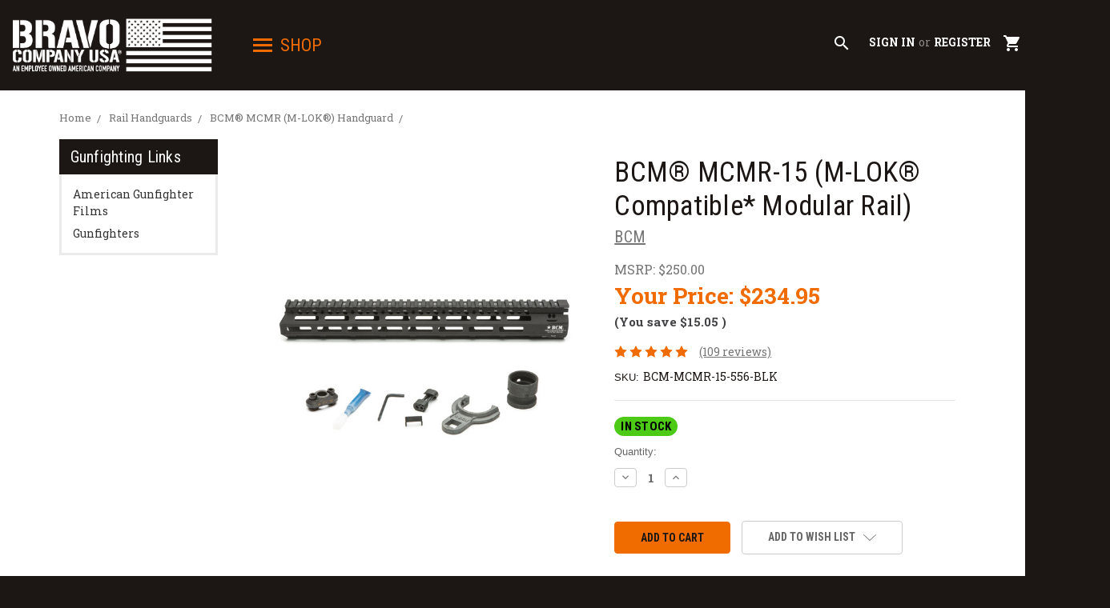

--- FILE ---
content_type: text/html; charset=UTF-8
request_url: https://bravocompanyusa.com/bcm-mcmr-15-m-lok-compatible-modular-rail/
body_size: 25646
content:
<!DOCTYPE html>
<html class="no-js" lang="en">
    <head>
        <title>BCM 15&quot; MLOK Handguard (MCMR-15), Black</title>
        <link rel="dns-prefetch preconnect" href="https://cdn11.bigcommerce.com/s-16115g8ghe" crossorigin><link rel="dns-prefetch preconnect" href="https://fonts.googleapis.com/" crossorigin><link rel="dns-prefetch preconnect" href="https://fonts.gstatic.com/" crossorigin>
        <meta property="product:price:amount" content="234.95" /><meta property="product:price:currency" content="USD" /><meta property="og:price:standard_amount" content="250" /><meta property="og:rating" content="5" /><meta property="og:url" content="https://bravocompanyusa.com/bcm-mcmr-15-m-lok-compatible-modular-rail/" /><meta property="og:site_name" content="BravoCompanyUSA.com" /><meta name="keywords" content="MCMR, MCMR15, Tactical Handguard, AR-15, AR15, M16, M-16, M4, M4 Carbine, AR-15 Rifle, M16 Rifle, M4A1, M-LOK series, m-lok, mlok, m lok, free float,  anti rotation, mmr"><meta name="description" content="BCM&#039;s free-float 15inch MLOK handguard eliminates loads from barrel for more accurate shooting. Designed for rifle length or mid-length ARs."><link rel='canonical' href='https://bravocompanyusa.com/bcm-mcmr-15-m-lok-compatible-modular-rail/' /><meta name='platform' content='bigcommerce.stencil' /><meta property="og:type" content="product" />
<meta property="og:title" content="BCM® MCMR-15 (M-LOK® Compatible* Modular Rail)" />
<meta property="og:description" content="BCM&#039;s free-float 15inch MLOK handguard eliminates loads from barrel for more accurate shooting. Designed for rifle length or mid-length ARs." />
<meta property="og:image" content="https://cdn11.bigcommerce.com/s-16115g8ghe/products/1840/images/5850/BCM-MCMR-15-556-BLK-2__54850.1571675311.386.513.jpg?c=1" />
<meta property="pinterest:richpins" content="enabled" />
        
         

        <link href="https://cdn11.bigcommerce.com/s-16115g8ghe/product_images/favicon.ico?t=1572359817" rel="shortcut icon">
        <meta name="viewport" content="width=device-width, initial-scale=1, maximum-scale=1">

        <!-- precons -->
        <link rel="preconnect" href="https://fonts.googleapis.com">
        <link rel="preconnect" href="https://fonts.gstatic.com" crossorigin>
        <link rel="preconnect" href="">

        <script type="6f1efc91748ea014786d71ee-text/javascript">
            document.documentElement.className = document.documentElement.className.replace('no-js', 'js');
        </script>
        <script type="6f1efc91748ea014786d71ee-text/javascript">
            window.lazySizesConfig = window.lazySizesConfig || {};
            window.lazySizesConfig.loadMode = 1;
        </script>
        <script async src="https://cdn11.bigcommerce.com/s-16115g8ghe/stencil/c6a14f80-ce1d-013e-c381-02e1bc539764/e/b038f260-430a-013e-d0fb-769eb971399a/dist/theme-bundle.head_async.js" type="6f1efc91748ea014786d71ee-text/javascript"></script>

        <script src="/cdn-cgi/scripts/7d0fa10a/cloudflare-static/rocket-loader.min.js" data-cf-settings="6f1efc91748ea014786d71ee-|49"></script><link
            rel="preload"
            href="https://fonts.googleapis.com/css?family=Source+Sans+Pro:400,400italic,700,600,600italic|Roboto+Slab:400,700,300|Roboto+Condensed:400,700&display=swap"
            as="style"
            onload="this.onload=null;this.rel='stylesheet'"
        />
        <noscript>
            <link
                href="https://fonts.googleapis.com/css?family=Source+Sans+Pro:400,400italic,700,600,600italic|Roboto+Slab:400,700,300|Roboto+Condensed:400,700&display=swap"
                rel="stylesheet"
                type="text/css"
            />
        </noscript>
        <script src="/cdn-cgi/scripts/7d0fa10a/cloudflare-static/rocket-loader.min.js" data-cf-settings="6f1efc91748ea014786d71ee-|49"></script><link href="https://fonts.googleapis.com/icon?family=Material+Icons" rel="stylesheet" media="print" onload="this.media='all'">

        <link data-stencil-stylesheet href="https://cdn11.bigcommerce.com/s-16115g8ghe/stencil/c6a14f80-ce1d-013e-c381-02e1bc539764/e/b038f260-430a-013e-d0fb-769eb971399a/css/theme-cd8b1b30-ce1d-013e-c593-3ee2026591e7.css" rel="stylesheet">

        <!-- Start Tracking Code for analytics_googleanalytics4 -->

<script data-cfasync="false" src="https://cdn11.bigcommerce.com/shared/js/google_analytics4_bodl_subscribers-358423becf5d870b8b603a81de597c10f6bc7699.js" integrity="sha256-gtOfJ3Avc1pEE/hx6SKj/96cca7JvfqllWA9FTQJyfI=" crossorigin="anonymous"></script>
<script data-cfasync="false">
  (function () {
    window.dataLayer = window.dataLayer || [];

    function gtag(){
        dataLayer.push(arguments);
    }

    function initGA4(event) {
         function setupGtag() {
            function configureGtag() {
                gtag('js', new Date());
                gtag('set', 'developer_id.dMjk3Nj', true);
                gtag('config', 'G-FLM85VWDK0');
            }

            var script = document.createElement('script');

            script.src = 'https://www.googletagmanager.com/gtag/js?id=G-FLM85VWDK0';
            script.async = true;
            script.onload = configureGtag;

            document.head.appendChild(script);
        }

        setupGtag();

        if (typeof subscribeOnBodlEvents === 'function') {
            subscribeOnBodlEvents('G-FLM85VWDK0', false);
        }

        window.removeEventListener(event.type, initGA4);
    }

    

    var eventName = document.readyState === 'complete' ? 'consentScriptsLoaded' : 'DOMContentLoaded';
    window.addEventListener(eventName, initGA4, false);
  })()
</script>

<!-- End Tracking Code for analytics_googleanalytics4 -->


<script src="https://www.google.com/recaptcha/api.js" async defer type="6f1efc91748ea014786d71ee-text/javascript"></script>
<script type="6f1efc91748ea014786d71ee-text/javascript">
var BCData = {"product_attributes":{"sku":"BCM-MCMR-15-556-BLK","upc":null,"mpn":null,"gtin":null,"weight":null,"base":true,"image":null,"price":{"without_tax":{"formatted":"$234.95","value":234.95,"currency":"USD"},"tax_label":"Tax","sale_price_without_tax":{"formatted":"$234.95","value":234.95,"currency":"USD"},"non_sale_price_without_tax":{"formatted":"$250.00","value":250,"currency":"USD"},"rrp_without_tax":{"formatted":"$250.00","value":250,"currency":"USD"},"saved":{"formatted":"$15.05","value":15.05,"currency":"USD"}},"out_of_stock_behavior":"label_option","out_of_stock_message":"Out of stock","available_modifier_values":[],"in_stock_attributes":[],"stock":1768,"instock":true,"stock_message":null,"purchasable":true,"purchasing_message":null,"call_for_price_message":null}};
</script>
<script src='https://searchserverapi1.com/widgets/bigcommerce/init.js?api_key=8W7E5m6S7I' async type="6f1efc91748ea014786d71ee-text/javascript"></script><script async type="6f1efc91748ea014786d71ee-text/javascript" id="sig-bc" data-store-id="stores/16115g8ghe" src="https://cdn-scripts.signifyd.com/bigcommerce/script-tag.js">
</script>
 <script data-cfasync="false" src="https://microapps.bigcommerce.com/bodl-events/1.9.4/index.js" integrity="sha256-Y0tDj1qsyiKBRibKllwV0ZJ1aFlGYaHHGl/oUFoXJ7Y=" nonce="" crossorigin="anonymous"></script>
 <script data-cfasync="false" nonce="">

 (function() {
    function decodeBase64(base64) {
       const text = atob(base64);
       const length = text.length;
       const bytes = new Uint8Array(length);
       for (let i = 0; i < length; i++) {
          bytes[i] = text.charCodeAt(i);
       }
       const decoder = new TextDecoder();
       return decoder.decode(bytes);
    }
    window.bodl = JSON.parse(decodeBase64("[base64]"));
 })()

 </script>

<script nonce="" type="6f1efc91748ea014786d71ee-text/javascript">
(function () {
    var xmlHttp = new XMLHttpRequest();

    xmlHttp.open('POST', 'https://bes.gcp.data.bigcommerce.com/nobot');
    xmlHttp.setRequestHeader('Content-Type', 'application/json');
    xmlHttp.send('{"store_id":"1000766419","timezone_offset":"-6.0","timestamp":"2026-01-14T20:05:28.92606700Z","visit_id":"33256b57-0e6a-461b-ab1d-7449e8605ef9","channel_id":1}');
})();
</script>

    </head>
    <body class="template:product">
        <svg data-src="https://cdn11.bigcommerce.com/s-16115g8ghe/stencil/c6a14f80-ce1d-013e-c381-02e1bc539764/e/b038f260-430a-013e-d0fb-769eb971399a/img/icon-sprite.svg" class="icons-svg-sprite"></svg>
        
<aside class="blockMenu">
  <button menu class="blockMenuClose">×</button>
  <div class="navPages-container" id="menu" data-menu>
      <nav class="navPages">
    <div class="navPages-quickSearch">
        <div>
  <form class="form" action="/search.php">
      <div class="form-fieldset">
          <div class="form-field">
              <label class="is-srOnly" for="search_query">Search</label>
              <input class="form-input" data-search-quick name="search_query" id="search_query" data-error-message="Search field cannot be empty." placeholder="Search the store" autocomplete="off">
          </div>
      </div>
  </form>
  <section class="quickSearchResults" data-bind="html: results"></section>
</div>
    </div>
    <ul class="navPages-list">
        <li class="navPages-item">
            <a class="navPages-action" href="/cart.php">My Cart</a>
        </li>
            <li class="navPages-item">
                <a class="navPages-action" href="https://bravocompanyusa.com/new-products-just-in/">New Products</a>
            </li>
            <li class="navPages-item">
                <a class="navPages-action" href="https://bravocompanyusa.com/sale-specials-closeouts/">Sales, Specials, and Closeouts</a>
            </li>
            <li class="navPages-item">
                <a class="navPages-action" href="https://bravocompanyusa.com/bcm-reg-weapon-systems/">BCM® Weapon Systems</a>
            </li>
            <li class="navPages-item">
                <a class="navPages-action has-subMenu" href="https://bravocompanyusa.com/apparel-store/" data-collapsible="navPages-336">
    BCM® Apparel Store <span class="icon navPages-action-moreIcon" aria-hidden="true"><svg><use xlink:href="#icon-chevron-down" /></svg></span>
</a>
<div class="navPage-subMenu" id="navPages-336" aria-hidden="true" tabindex="-1">
    <ul class="navPage-subMenu-list">
        <li class="navPage-subMenu-item">
            <a class="navPage-subMenu-action navPages-action" href="https://bravocompanyusa.com/apparel-store/">All BCM® Apparel Store</a>
        </li>
            <li class="navPage-subMenu-item">
                    <a class="navPage-subMenu-action navPages-action" href="https://bravocompanyusa.com/shirts/">Shirts</a>
            </li>
            <li class="navPage-subMenu-item">
                    <a class="navPage-subMenu-action navPages-action" href="https://bravocompanyusa.com/hats/">Hats</a>
            </li>
            <li class="navPage-subMenu-item">
                    <a class="navPage-subMenu-action navPages-action" href="https://bravocompanyusa.com/bravo-company-action-gear/patches-posters-and-stickers/">Patches, Posters, and Stickers</a>
            </li>
    </ul>
</div>
            </li>
            <li class="navPages-item">
                <a class="navPages-action" href="https://bravocompanyusa.com/bcm-apparel-store/bcm-timepiece/">BCM Timepiece</a>
            </li>
            <li class="navPages-item">
                <a class="navPages-action has-subMenu" href="https://bravocompanyusa.com/ar15-upper-parts/" data-collapsible="navPages-379">
    AR-15 Upper Parts <span class="icon navPages-action-moreIcon" aria-hidden="true"><svg><use xlink:href="#icon-chevron-down" /></svg></span>
</a>
<div class="navPage-subMenu" id="navPages-379" aria-hidden="true" tabindex="-1">
    <ul class="navPage-subMenu-list">
        <li class="navPage-subMenu-item">
            <a class="navPage-subMenu-action navPages-action" href="https://bravocompanyusa.com/ar15-upper-parts/">All AR-15 Upper Parts</a>
        </li>
            <li class="navPage-subMenu-item">
                    <a class="navPage-subMenu-action navPages-action" href="https://bravocompanyusa.com/ar-15-upper-receiver-parts/">AR-15 Upper Receiver Parts</a>
            </li>
            <li class="navPage-subMenu-item">
                    <a
                        class="navPage-subMenu-action navPages-action has-subMenu"
                        href="https://bravocompanyusa.com/ar-15-bolt-carrier-charging-handles/"
                        data-collapsible="navPages-210"
                        data-collapsible-disabled-breakpoint="medium"
                        data-collapsible-disabled-state="open"
                        data-collapsible-enabled-state="closed">
                        AR-15 Bolt Carrier Groups and Charging Handles <span class="icon navPages-action-moreIcon" aria-hidden="true"><svg><use xlink:href="#icon-chevron-down" /></svg></span>
                    </a>
                    <ul class="navPage-childList" id="navPages-210">
                        <li class="navPage-childList-item">
                            <a class="navPage-childList-action navPages-action" href="https://bravocompanyusa.com/ar-15-upper-parts/ar-15-bolt-carrier-groups-and-charging-handles/bcm-bolt-carrier-components-and-parts/">BCM® Bolt Carrier Components and Parts</a>
                        </li>
                        <li class="navPage-childList-item">
                            <a class="navPage-childList-action navPages-action" href="https://bravocompanyusa.com/bcm-charging-handle/">BCM® Charging Handles</a>
                        </li>
                    </ul>
            </li>
            <li class="navPage-subMenu-item">
                    <a
                        class="navPage-subMenu-action navPages-action has-subMenu"
                        href="https://bravocompanyusa.com/ar-15-barrel-assemblies/"
                        data-collapsible="navPages-211"
                        data-collapsible-disabled-breakpoint="medium"
                        data-collapsible-disabled-state="open"
                        data-collapsible-enabled-state="closed">
                        AR-15 Barrels <span class="icon navPages-action-moreIcon" aria-hidden="true"><svg><use xlink:href="#icon-chevron-down" /></svg></span>
                    </a>
                    <ul class="navPage-childList" id="navPages-211">
                        <li class="navPage-childList-item">
                            <a class="navPage-childList-action navPages-action" href="https://bravocompanyusa.com/20-rifle-barrels/">20&quot; Rifle Barrels</a>
                        </li>
                        <li class="navPage-childList-item">
                            <a class="navPage-childList-action navPages-action" href="https://bravocompanyusa.com/18-barrels/">18&quot;  Barrels</a>
                        </li>
                        <li class="navPage-childList-item">
                            <a class="navPage-childList-action navPages-action" href="https://bravocompanyusa.com/16-barrels/">16&quot;  Barrels</a>
                        </li>
                        <li class="navPage-childList-item">
                            <a class="navPage-childList-action navPages-action" href="https://bravocompanyusa.com/14-5-barrels/">14.5&quot; Barrels</a>
                        </li>
                        <li class="navPage-childList-item">
                            <a class="navPage-childList-action navPages-action" href="https://bravocompanyusa.com/9-10-11-5-and-12-5-barrels/">9&quot;, 10&quot;, 11.5&quot;, and 12.5&quot;  Barrels</a>
                        </li>
                        <li class="navPage-childList-item">
                            <a class="navPage-childList-action navPages-action" href="https://bravocompanyusa.com/bcm-enhanced-profile-barrels/">BCM® Enhanced Profile Barrels</a>
                        </li>
                        <li class="navPage-childList-item">
                            <a class="navPage-childList-action navPages-action" href="https://bravocompanyusa.com/300-blackout-barrels/">300 Blackout  Barrels</a>
                        </li>
                        <li class="navPage-childList-item">
                            <a class="navPage-childList-action navPages-action" href="https://bravocompanyusa.com/ar-15-upper-parts/ar-15-barrels/barrel-parts/">Barrel Parts</a>
                        </li>
                    </ul>
            </li>
            <li class="navPage-subMenu-item">
                    <a class="navPage-subMenu-action navPages-action" href="https://bravocompanyusa.com/ar-15-upper-parts/flash-hiders-compensators-muzzle-brakes/">Flash Hiders, Compensators, and Muzzle Brakes</a>
            </li>
            <li class="navPage-subMenu-item">
                    <a class="navPage-subMenu-action navPages-action" href="https://bravocompanyusa.com/ar15-upper-parts/gas-blocks-gas-tubes-and-front-sight-bases/">Gas Blocks, Gas Tubes, and Front Sight Bases</a>
            </li>
    </ul>
</div>
            </li>
            <li class="navPages-item">
                <a class="navPages-action has-subMenu" href="https://bravocompanyusa.com/ar15-upper-receiver-groups/" data-collapsible="navPages-209">
    AR15 Upper Receiver Groups <span class="icon navPages-action-moreIcon" aria-hidden="true"><svg><use xlink:href="#icon-chevron-down" /></svg></span>
</a>
<div class="navPage-subMenu" id="navPages-209" aria-hidden="true" tabindex="-1">
    <ul class="navPage-subMenu-list">
        <li class="navPage-subMenu-item">
            <a class="navPage-subMenu-action navPages-action" href="https://bravocompanyusa.com/ar15-upper-receiver-groups/">All AR15 Upper Receiver Groups</a>
        </li>
            <li class="navPage-subMenu-item">
                    <a class="navPage-subMenu-action navPages-action" href="https://bravocompanyusa.com/ar15-upper-receiver-groups/bcm-mk2-upper-receiver-groups/">BCM® MK2 Upper Receiver Groups</a>
            </li>
            <li class="navPage-subMenu-item">
                    <a class="navPage-subMenu-action navPages-action" href="https://bravocompanyusa.com/ar15-upper-receiver-groups/cosmetic-blem-upper-groups/">Cosmetic Blem Upper Groups</a>
            </li>
            <li class="navPage-subMenu-item">
                    <a class="navPage-subMenu-action navPages-action" href="https://bravocompanyusa.com/20-rifle-upper-group/">20&quot; Rifle Upper Group</a>
            </li>
            <li class="navPage-subMenu-item">
                    <a class="navPage-subMenu-action navPages-action" href="https://bravocompanyusa.com/18-spr-mk-12-upper-half/">18&quot; SPR Mk 12 Upper Half</a>
            </li>
            <li class="navPage-subMenu-item">
                    <a class="navPage-subMenu-action navPages-action" href="https://bravocompanyusa.com/18-rifle-upper-group/">18&quot; Rifle Upper Group</a>
            </li>
            <li class="navPage-subMenu-item">
                    <a class="navPage-subMenu-action navPages-action" href="https://bravocompanyusa.com/16-m4-carbine-upper-group/">16&quot; M4 Carbine Upper Group</a>
            </li>
            <li class="navPage-subMenu-item">
                    <a class="navPage-subMenu-action navPages-action" href="https://bravocompanyusa.com/16-mid-length-upper-group/">16&quot; Mid Length Upper Group</a>
            </li>
            <li class="navPage-subMenu-item">
                    <a class="navPage-subMenu-action navPages-action" href="https://bravocompanyusa.com/16-recce-upper-groups-mid-length/">16&quot; Recce Upper Groups (Mid Length)</a>
            </li>
            <li class="navPage-subMenu-item">
                    <a class="navPage-subMenu-action navPages-action" href="https://bravocompanyusa.com/14-5-mid-length-upper-group/">14.5&quot; Mid Length Upper Group</a>
            </li>
            <li class="navPage-subMenu-item">
                    <a class="navPage-subMenu-action navPages-action" href="https://bravocompanyusa.com/14-5-m4-carbine-upper-group/">14.5&quot; M4 Carbine Upper Group</a>
            </li>
            <li class="navPage-subMenu-item">
                    <a class="navPage-subMenu-action navPages-action" href="https://bravocompanyusa.com/12-5-carbine-upper-group/">12.5&quot; Carbine Upper Group</a>
            </li>
            <li class="navPage-subMenu-item">
                    <a class="navPage-subMenu-action navPages-action" href="https://bravocompanyusa.com/11-5-carbine-upper-group/">11.5&quot; Carbine Upper Group</a>
            </li>
            <li class="navPage-subMenu-item">
                    <a class="navPage-subMenu-action navPages-action" href="https://bravocompanyusa.com/ar15-upper-receiver-groups/7-9-pistol-upper-group/">7&quot;, 9&quot; Pistol Upper Group</a>
            </li>
            <li class="navPage-subMenu-item">
                    <a class="navPage-subMenu-action navPages-action" href="https://bravocompanyusa.com/bcm-upper-receiver-groups-300-blackout/">BCM® 300 BLACKOUT Upper Receiver Groups</a>
            </li>
            <li class="navPage-subMenu-item">
                    <a class="navPage-subMenu-action navPages-action" href="https://bravocompanyusa.com/ar15-upper-receiver-groups/bcm-color-upper-receiver-groups/">BCM® Color Upper Receiver Groups</a>
            </li>
            <li class="navPage-subMenu-item">
                    <a class="navPage-subMenu-action navPages-action" href="https://bravocompanyusa.com/bcm-upper-receiver-groups-with-kmr-keymod-handguards/">BCM® Upper Groups with KMR™ (KeyMod™) Handguards</a>
            </li>
            <li class="navPage-subMenu-item">
                    <a class="navPage-subMenu-action navPages-action" href="https://bravocompanyusa.com/bcm-upper-receiver-groups-with-mcmr-m-lok-handguards/">BCM® Upper Groups with (M-LOK®) MCMR Handguards</a>
            </li>
            <li class="navPage-subMenu-item">
                    <a class="navPage-subMenu-action navPages-action" href="https://bravocompanyusa.com/bcm-upper-receiver-groups-with-qrf-quad-rail-forend-handguards/">BCM® Upper Groups with QRF™ (Quad Rail Forend)</a>
            </li>
            <li class="navPage-subMenu-item">
                    <a class="navPage-subMenu-action navPages-action" href="https://bravocompanyusa.com/ar15-upper-receiver-groups/bcm-upper-groups-with-raider-handguards/">BCM® Upper Groups with RAIDER Handguards</a>
            </li>
            <li class="navPage-subMenu-item">
                    <a class="navPage-subMenu-action navPages-action" href="https://bravocompanyusa.com/bcm-kyle-defoor-upper-receiver-groups/">BCM® Kyle Defoor Upper Receiver Groups</a>
            </li>
    </ul>
</div>
            </li>
            <li class="navPages-item">
                <a class="navPages-action has-subMenu" href="https://bravocompanyusa.com/ar-15-lower-parts/" data-collapsible="navPages-213">
    AR-15 Lower Parts <span class="icon navPages-action-moreIcon" aria-hidden="true"><svg><use xlink:href="#icon-chevron-down" /></svg></span>
</a>
<div class="navPage-subMenu" id="navPages-213" aria-hidden="true" tabindex="-1">
    <ul class="navPage-subMenu-list">
        <li class="navPage-subMenu-item">
            <a class="navPage-subMenu-action navPages-action" href="https://bravocompanyusa.com/ar-15-lower-parts/">All AR-15 Lower Parts</a>
        </li>
            <li class="navPage-subMenu-item">
                    <a class="navPage-subMenu-action navPages-action" href="https://bravocompanyusa.com/ar15-lower-parts-kits/">AR15 Lower Parts Kits</a>
            </li>
            <li class="navPage-subMenu-item">
                    <a class="navPage-subMenu-action navPages-action" href="https://bravocompanyusa.com/ar-15-lower-parts/mk2-recoil-management-system/">MK2 Recoil Management System</a>
            </li>
            <li class="navPage-subMenu-item">
                    <a class="navPage-subMenu-action navPages-action" href="https://bravocompanyusa.com/tactical-triggers/">Tactical Triggers</a>
            </li>
            <li class="navPage-subMenu-item">
                    <a class="navPage-subMenu-action navPages-action" href="https://bravocompanyusa.com/trigger-guards/">Trigger Guards</a>
            </li>
            <li class="navPage-subMenu-item">
                    <a class="navPage-subMenu-action navPages-action" href="https://bravocompanyusa.com/ar15-misc-lower-parts/">AR15 Misc Lower Parts</a>
            </li>
    </ul>
</div>
            </li>
            <li class="navPages-item">
                <a class="navPages-action has-subMenu" href="https://bravocompanyusa.com/stocks-and-grips/" data-collapsible="navPages-214">
    Stocks and Grips <span class="icon navPages-action-moreIcon" aria-hidden="true"><svg><use xlink:href="#icon-chevron-down" /></svg></span>
</a>
<div class="navPage-subMenu" id="navPages-214" aria-hidden="true" tabindex="-1">
    <ul class="navPage-subMenu-list">
        <li class="navPage-subMenu-item">
            <a class="navPage-subMenu-action navPages-action" href="https://bravocompanyusa.com/stocks-and-grips/">All Stocks and Grips</a>
        </li>
            <li class="navPage-subMenu-item">
                    <a
                        class="navPage-subMenu-action navPages-action has-subMenu"
                        href="https://bravocompanyusa.com/stocks/"
                        data-collapsible="navPages-242"
                        data-collapsible-disabled-breakpoint="medium"
                        data-collapsible-disabled-state="open"
                        data-collapsible-enabled-state="closed">
                        Stocks <span class="icon navPages-action-moreIcon" aria-hidden="true"><svg><use xlink:href="#icon-chevron-down" /></svg></span>
                    </a>
                    <ul class="navPage-childList" id="navPages-242">
                        <li class="navPage-childList-item">
                            <a class="navPage-childList-action navPages-action" href="https://bravocompanyusa.com/bcm-stocks/">BCM® Stocks</a>
                        </li>
                        <li class="navPage-childList-item">
                            <a class="navPage-childList-action navPages-action" href="https://bravocompanyusa.com/stock-parts/">Buffers &amp; Stock Parts</a>
                        </li>
                    </ul>
            </li>
            <li class="navPage-subMenu-item">
                    <a class="navPage-subMenu-action navPages-action" href="https://bravocompanyusa.com/pistol-brace/">Pistol Brace</a>
            </li>
            <li class="navPage-subMenu-item">
                    <a class="navPage-subMenu-action navPages-action" href="https://bravocompanyusa.com/polymer-handguards/">Polymer Handguards</a>
            </li>
            <li class="navPage-subMenu-item">
                    <a class="navPage-subMenu-action navPages-action" href="https://bravocompanyusa.com/pistol-grips/">Pistol Grips</a>
            </li>
            <li class="navPage-subMenu-item">
                    <a class="navPage-subMenu-action navPages-action" href="https://bravocompanyusa.com/vertical-grips-hand-stops/">Vertical Grips, Hand Stops</a>
            </li>
    </ul>
</div>
            </li>
            <li class="navPages-item">
                <a class="navPages-action has-subMenu activePage" href="https://bravocompanyusa.com/rail-handguard/" data-collapsible="navPages-215">
    Rail Handguards <span class="icon navPages-action-moreIcon" aria-hidden="true"><svg><use xlink:href="#icon-chevron-down" /></svg></span>
</a>
<div class="navPage-subMenu" id="navPages-215" aria-hidden="true" tabindex="-1">
    <ul class="navPage-subMenu-list">
        <li class="navPage-subMenu-item">
            <a class="navPage-subMenu-action navPages-action" href="https://bravocompanyusa.com/rail-handguard/">All Rail Handguards</a>
        </li>
            <li class="navPage-subMenu-item">
                    <a class="navPage-subMenu-action navPages-action" href="https://bravocompanyusa.com/non-free-float/">Non Free-Float Handguards</a>
            </li>
            <li class="navPage-subMenu-item">
                    <a class="navPage-subMenu-action navPages-action" href="https://bravocompanyusa.com/free-floating/">Free-Float Handguards</a>
            </li>
            <li class="navPage-subMenu-item">
                    <a class="navPage-subMenu-action navPages-action" href="https://bravocompanyusa.com/bcm-mcmr-m-lok-handguard/">BCM® MCMR (M-LOK®) Handguard</a>
            </li>
            <li class="navPage-subMenu-item">
                    <a class="navPage-subMenu-action navPages-action" href="https://bravocompanyusa.com/bcm-kmr-keymod-handguard/">BCM® KMR (KeyMod­™) Handguard</a>
            </li>
            <li class="navPage-subMenu-item">
                    <a class="navPage-subMenu-action navPages-action" href="https://bravocompanyusa.com/bcm-qrf-picatinny-handguard/">BCM® QRF (Picatinny) Handguard</a>
            </li>
            <li class="navPage-subMenu-item">
                    <a class="navPage-subMenu-action navPages-action" href="https://bravocompanyusa.com/rail-handguards/bcm-raider-handguard/">BCM® RAIDER Handguard</a>
            </li>
            <li class="navPage-subMenu-item">
                    <a class="navPage-subMenu-action navPages-action" href="https://bravocompanyusa.com/rail-covers/">Rail Covers</a>
            </li>
    </ul>
</div>
            </li>
            <li class="navPages-item">
                <a class="navPages-action has-subMenu" href="https://bravocompanyusa.com/optics-iron-sights-and-mounts/" data-collapsible="navPages-216">
    Optics, Iron Sights, and Mounts <span class="icon navPages-action-moreIcon" aria-hidden="true"><svg><use xlink:href="#icon-chevron-down" /></svg></span>
</a>
<div class="navPage-subMenu" id="navPages-216" aria-hidden="true" tabindex="-1">
    <ul class="navPage-subMenu-list">
        <li class="navPage-subMenu-item">
            <a class="navPage-subMenu-action navPages-action" href="https://bravocompanyusa.com/optics-iron-sights-and-mounts/">All Optics, Iron Sights, and Mounts</a>
        </li>
            <li class="navPage-subMenu-item">
                    <a class="navPage-subMenu-action navPages-action" href="https://bravocompanyusa.com/optics-iron-sights-and-mounts/a-t-optic-mounts/">A/T Optic Mounts</a>
            </li>
            <li class="navPage-subMenu-item">
                    <a class="navPage-subMenu-action navPages-action" href="https://bravocompanyusa.com/optics-iron-sights-and-mounts/a-t-optic-risers/">A/T Optic Risers</a>
            </li>
            <li class="navPage-subMenu-item">
                    <a class="navPage-subMenu-action navPages-action" href="https://bravocompanyusa.com/optics-iron-sights-and-mounts/optics/">Optics</a>
            </li>
            <li class="navPage-subMenu-item">
                    <a class="navPage-subMenu-action navPages-action" href="https://bravocompanyusa.com/optics-iron-sights-and-mounts/optic-mounts/">Optic Mounts</a>
            </li>
            <li class="navPage-subMenu-item">
                    <a
                        class="navPage-subMenu-action navPages-action has-subMenu"
                        href="https://bravocompanyusa.com/optics-iron-sights-and-mounts/iron-sights/"
                        data-collapsible="navPages-400"
                        data-collapsible-disabled-breakpoint="medium"
                        data-collapsible-disabled-state="open"
                        data-collapsible-enabled-state="closed">
                        Iron Sights <span class="icon navPages-action-moreIcon" aria-hidden="true"><svg><use xlink:href="#icon-chevron-down" /></svg></span>
                    </a>
                    <ul class="navPage-childList" id="navPages-400">
                        <li class="navPage-childList-item">
                            <a class="navPage-childList-action navPages-action" href="https://bravocompanyusa.com/rear-iron-sights/">Rear Iron Sights</a>
                        </li>
                        <li class="navPage-childList-item">
                            <a class="navPage-childList-action navPages-action" href="https://bravocompanyusa.com/front-iron-sights/">Front Iron Sights</a>
                        </li>
                    </ul>
            </li>
            <li class="navPage-subMenu-item">
                    <a class="navPage-subMenu-action navPages-action" href="https://bravocompanyusa.com/pistol-sights/">Pistol Sights</a>
            </li>
    </ul>
</div>
            </li>
            <li class="navPages-item">
                <a class="navPages-action has-subMenu" href="https://bravocompanyusa.com/accessories/" data-collapsible="navPages-378">
    Accessories <span class="icon navPages-action-moreIcon" aria-hidden="true"><svg><use xlink:href="#icon-chevron-down" /></svg></span>
</a>
<div class="navPage-subMenu" id="navPages-378" aria-hidden="true" tabindex="-1">
    <ul class="navPage-subMenu-list">
        <li class="navPage-subMenu-item">
            <a class="navPage-subMenu-action navPages-action" href="https://bravocompanyusa.com/accessories/">All Accessories</a>
        </li>
            <li class="navPage-subMenu-item">
                    <a class="navPage-subMenu-action navPages-action" href="https://bravocompanyusa.com/keymod-accessories/">KeyMod™ Accessories</a>
            </li>
            <li class="navPage-subMenu-item">
                    <a class="navPage-subMenu-action navPages-action" href="https://bravocompanyusa.com/m-lok-accessories/">M-LOK® Accessories</a>
            </li>
            <li class="navPage-subMenu-item">
                    <a
                        class="navPage-subMenu-action navPages-action has-subMenu"
                        href="https://bravocompanyusa.com/magazines-and-accessories/"
                        data-collapsible="navPages-219"
                        data-collapsible-disabled-breakpoint="medium"
                        data-collapsible-disabled-state="open"
                        data-collapsible-enabled-state="closed">
                        Magazines and Accessories <span class="icon navPages-action-moreIcon" aria-hidden="true"><svg><use xlink:href="#icon-chevron-down" /></svg></span>
                    </a>
                    <ul class="navPage-childList" id="navPages-219">
                        <li class="navPage-childList-item">
                            <a class="navPage-childList-action navPages-action" href="https://bravocompanyusa.com/floor-plates/">Floor Plates</a>
                        </li>
                        <li class="navPage-childList-item">
                            <a class="navPage-childList-action navPages-action" href="https://bravocompanyusa.com/ar-15-magazines/">AR-15 Magazines</a>
                        </li>
                    </ul>
            </li>
            <li class="navPage-subMenu-item">
                    <a
                        class="navPage-subMenu-action navPages-action has-subMenu"
                        href="https://bravocompanyusa.com/slings-and-mounts/"
                        data-collapsible="navPages-220"
                        data-collapsible-disabled-breakpoint="medium"
                        data-collapsible-disabled-state="open"
                        data-collapsible-enabled-state="closed">
                        Slings and Mounts <span class="icon navPages-action-moreIcon" aria-hidden="true"><svg><use xlink:href="#icon-chevron-down" /></svg></span>
                    </a>
                    <ul class="navPage-childList" id="navPages-220">
                        <li class="navPage-childList-item">
                            <a class="navPage-childList-action navPages-action" href="https://bravocompanyusa.com/slings/">Slings</a>
                        </li>
                        <li class="navPage-childList-item">
                            <a class="navPage-childList-action navPages-action" href="https://bravocompanyusa.com/sling-mounts/">Sling Mounts</a>
                        </li>
                    </ul>
            </li>
            <li class="navPage-subMenu-item">
                    <a
                        class="navPage-subMenu-action navPages-action has-subMenu"
                        href="https://bravocompanyusa.com/tactical-flashlights/"
                        data-collapsible="navPages-281"
                        data-collapsible-disabled-breakpoint="medium"
                        data-collapsible-disabled-state="open"
                        data-collapsible-enabled-state="closed">
                        Tactical Flashlights <span class="icon navPages-action-moreIcon" aria-hidden="true"><svg><use xlink:href="#icon-chevron-down" /></svg></span>
                    </a>
                    <ul class="navPage-childList" id="navPages-281">
                        <li class="navPage-childList-item">
                            <a class="navPage-childList-action navPages-action" href="https://bravocompanyusa.com/weapon-mounted-lights/">Weapon Mounted Lights</a>
                        </li>
                        <li class="navPage-childList-item">
                            <a class="navPage-childList-action navPages-action" href="https://bravocompanyusa.com/tactical-rail-light-mounts/">Tactical Rail Light Mounts</a>
                        </li>
                    </ul>
            </li>
            <li class="navPage-subMenu-item">
                    <a class="navPage-subMenu-action navPages-action" href="https://bravocompanyusa.com/bipods-and-mounts/">Bipods and Mounts</a>
            </li>
    </ul>
</div>
            </li>
            <li class="navPages-item">
                <a class="navPages-action" href="https://bravocompanyusa.com/colonel-blade/regiment-blades/">Colonel Blade,  Regiment Blades</a>
            </li>
            <li class="navPages-item">
                <a class="navPages-action has-subMenu" href="https://bravocompanyusa.com/armorers-tools-cleaning-lubrication-etc/" data-collapsible="navPages-222">
    Armorers Tools, Cleaning, Lubrication, etc <span class="icon navPages-action-moreIcon" aria-hidden="true"><svg><use xlink:href="#icon-chevron-down" /></svg></span>
</a>
<div class="navPage-subMenu" id="navPages-222" aria-hidden="true" tabindex="-1">
    <ul class="navPage-subMenu-list">
        <li class="navPage-subMenu-item">
            <a class="navPage-subMenu-action navPages-action" href="https://bravocompanyusa.com/armorers-tools-cleaning-lubrication-etc/">All Armorers Tools, Cleaning, Lubrication, etc</a>
        </li>
            <li class="navPage-subMenu-item">
                    <a class="navPage-subMenu-action navPages-action" href="https://bravocompanyusa.com/tools/">Tools</a>
            </li>
            <li class="navPage-subMenu-item">
                    <a class="navPage-subMenu-action navPages-action" href="https://bravocompanyusa.com/cleaning-tools/">Cleaning Tools</a>
            </li>
            <li class="navPage-subMenu-item">
                    <a class="navPage-subMenu-action navPages-action" href="https://bravocompanyusa.com/cleaning-lubrication/">Cleaning &amp; Lubrication</a>
            </li>
    </ul>
</div>
            </li>
            <li class="navPages-item">
                <a class="navPages-action has-subMenu" href="https://bravocompanyusa.com/pistol-parts/" data-collapsible="navPages-377">
    Pistol Parts <span class="icon navPages-action-moreIcon" aria-hidden="true"><svg><use xlink:href="#icon-chevron-down" /></svg></span>
</a>
<div class="navPage-subMenu" id="navPages-377" aria-hidden="true" tabindex="-1">
    <ul class="navPage-subMenu-list">
        <li class="navPage-subMenu-item">
            <a class="navPage-subMenu-action navPages-action" href="https://bravocompanyusa.com/pistol-parts/">All Pistol Parts</a>
        </li>
            <li class="navPage-subMenu-item">
                    <a class="navPage-subMenu-action navPages-action" href="https://bravocompanyusa.com/pistol-parts/sig-parts/">SIG Parts</a>
            </li>
            <li class="navPage-subMenu-item">
                    <a class="navPage-subMenu-action navPages-action" href="https://bravocompanyusa.com/1911-parts/">1911 Parts</a>
            </li>
            <li class="navPage-subMenu-item">
                    <a class="navPage-subMenu-action navPages-action" href="https://bravocompanyusa.com/smith-wesson-m-p/">Smith &amp; Wesson M&amp;P</a>
            </li>
            <li class="navPage-subMenu-item">
                    <a
                        class="navPage-subMenu-action navPages-action has-subMenu"
                        href="https://bravocompanyusa.com/glock-parts/"
                        data-collapsible="navPages-273"
                        data-collapsible-disabled-breakpoint="medium"
                        data-collapsible-disabled-state="open"
                        data-collapsible-enabled-state="closed">
                        Glock Parts <span class="icon navPages-action-moreIcon" aria-hidden="true"><svg><use xlink:href="#icon-chevron-down" /></svg></span>
                    </a>
                    <ul class="navPage-childList" id="navPages-273">
                        <li class="navPage-childList-item">
                            <a class="navPage-childList-action navPages-action" href="https://bravocompanyusa.com/pistol-parts/glock-parts/accessories/">Accessories</a>
                        </li>
                        <li class="navPage-childList-item">
                            <a class="navPage-childList-action navPages-action" href="https://bravocompanyusa.com/pistol-parts/glock-parts/barrels/">Barrels</a>
                        </li>
                        <li class="navPage-childList-item">
                            <a class="navPage-childList-action navPages-action" href="https://bravocompanyusa.com/pistol-parts/glock-parts/sights/">Sights</a>
                        </li>
                        <li class="navPage-childList-item">
                            <a class="navPage-childList-action navPages-action" href="https://bravocompanyusa.com/pistol-parts/glock-parts/slides/">Slides</a>
                        </li>
                        <li class="navPage-childList-item">
                            <a class="navPage-childList-action navPages-action" href="https://bravocompanyusa.com/pistol-parts/glock-parts/triggers/">Triggers</a>
                        </li>
                    </ul>
            </li>
    </ul>
</div>
            </li>
            <li class="navPages-item">
                <a class="navPages-action" href="https://bravocompanyusa.com/vickers-tactical-signature-gear/">Vickers Tactical Signature Gear</a>
            </li>
            <li class="navPages-item">
                <a class="navPages-action" href="https://bravocompanyusa.com/haley-strategic-partners-gear/">Haley Strategic Partners Gear</a>
            </li>
            <li class="navPages-item">
                <a class="navPages-action has-subMenu" href="https://bravocompanyusa.com/tactical-gear/" data-collapsible="navPages-223">
    Tactical Gear <span class="icon navPages-action-moreIcon" aria-hidden="true"><svg><use xlink:href="#icon-chevron-down" /></svg></span>
</a>
<div class="navPage-subMenu" id="navPages-223" aria-hidden="true" tabindex="-1">
    <ul class="navPage-subMenu-list">
        <li class="navPage-subMenu-item">
            <a class="navPage-subMenu-action navPages-action" href="https://bravocompanyusa.com/tactical-gear/">All Tactical Gear</a>
        </li>
            <li class="navPage-subMenu-item">
                    <a class="navPage-subMenu-action navPages-action" href="https://bravocompanyusa.com/chest-rigs/">Chest Rigs &amp; Plate Carriers</a>
            </li>
            <li class="navPage-subMenu-item">
                    <a class="navPage-subMenu-action navPages-action" href="https://bravocompanyusa.com/tactical-gear/crye-precision/">Crye Precision</a>
            </li>
            <li class="navPage-subMenu-item">
                    <a class="navPage-subMenu-action navPages-action" href="https://bravocompanyusa.com/gear-bags/">Gear Bags &amp; Packs</a>
            </li>
            <li class="navPage-subMenu-item">
                    <a class="navPage-subMenu-action navPages-action" href="https://bravocompanyusa.com/hand-held-flashlights/">Hand Held Flashlights</a>
            </li>
            <li class="navPage-subMenu-item">
                    <a class="navPage-subMenu-action navPages-action" href="https://bravocompanyusa.com/magazine-carriers/">Magazine Carriers</a>
            </li>
            <li class="navPage-subMenu-item">
                    <a class="navPage-subMenu-action navPages-action" href="https://bravocompanyusa.com/Medical/">Medical</a>
            </li>
            <li class="navPage-subMenu-item">
                    <a class="navPage-subMenu-action navPages-action" href="https://bravocompanyusa.com/Miscellaneous/">Miscellaneous</a>
            </li>
            <li class="navPage-subMenu-item">
                    <a class="navPage-subMenu-action navPages-action" href="https://bravocompanyusa.com/tactical-gear/pouches/">Pouches</a>
            </li>
    </ul>
</div>
            </li>
            <li class="navPages-item">
                <a class="navPages-action" href="https://bravocompanyusa.com/ar-15-books-videos-training-tools/">AR-15 Books, Videos, Training Tools</a>
            </li>
                 <li class="navPages-item navPages-item-page">
                     <a class="navPages-action" href="https://bravocompanyusa.com/faq/">FAQ</a>
                 </li>
                 <li class="navPages-item navPages-item-page">
                     <a class="navPages-action" href="https://bravocompanyusa.com/about-us/">About Us</a>
                 </li>
                 <li class="navPages-item navPages-item-page">
                     <a class="navPages-action" href="https://bravocompanyusa.com/privacy-policy/">Privacy Policy</a>
                 </li>
                 <li class="navPages-item navPages-item-page">
                     <a class="navPages-action" href="https://bravocompanyusa.com/terms/">Terms &amp; Conditions</a>
                 </li>
                 <li class="navPages-item navPages-item-page">
                     <a class="navPages-action" href="https://bravocompanyusa.com/shipping-returns/">Shipping &amp; Returns</a>
                 </li>
                 <li class="navPages-item navPages-item-page">
                     <a class="navPages-action" href="https://bravocompanyusa.com/contact-us/">Contact Us</a>
                 </li>
                 <li class="navPages-item navPages-item-page">
                     <a class="navPages-action" href="https://bravocompanyusa.com/affiliates-signup/">Affiliates Signup</a>
                 </li>
    </ul>
    <ul class="navPages-list navPages-list--user">
            <li class="navPages-item">
                <a class="navPages-action" href="/giftcertificates.php">Gift Certificates</a>
            </li>
            <li class="navPages-item">
                <a class="navPages-action" href="/login.php">Sign in</a>
                    or <a class="navPages-action" href="/login.php?action=create_account">Register</a>
            </li>
    </ul>
</nav>
  </div>
</aside>
<button class="blockMenuCover" menu></button>

<header class="header" role="banner">
    <div class="header-container container">
      <a href="#" class="mobileMenu-toggle" menu>
        <span class="mobileMenu-toggleIcon">Toggle menu</span>
      </a>
     <div class="header-logo">
        <a href="https://bravocompanyusa.com/">
  <img class="header-logo-image" src="https://cdn11.bigcommerce.com/s-16115g8ghe/stencil/c6a14f80-ce1d-013e-c381-02e1bc539764/e/b038f260-430a-013e-d0fb-769eb971399a/img/logo.png" width="270" height="63" alt="bravocompanyusa.com">
</a>
     </div>

     <a href="/cart.php" class="mobileCartIcon">
       <svg><use xlink:href="#icon-cart" /></svg>
       <span class="countPill cart-quantity"></span>
     </a>

     <button class="header-menu-action" menu>
       <div class="header-menu-action--lines">
          <div class="header-menu-action--line"></div>
          <div class="header-menu-action--line"></div>
          <div class="header-menu-action--line"></div>
       </div>
       Shop
     </button>
      <nav class="navUser">
    
    <ul class="navUser-section navUser-section--alt">
        <li class="navUser-item">
            <a class="navUser-action navUser-item--compare" data-compare-nav>Compare <span class="countPill countPill--positive countPill--alt"></span></a>
        </li>
        <li class="navUser-item">
            <a class="navUser-action navUser-action--quickSearch" href="#" data-search="quickSearch" aria-controls="quickSearch" aria-expanded="false"><span class="material-icons-outlined">
                search
                </span></a>
        </li>
        <!-- 
            <li class="navUser-item">
                <a class="navUser-action" href="/giftcertificates.php">Gift Certificates</a>
            </li>
         -->
        <li class="navUser-item navUser-item--account">
                <a class="navUser-action" href="/login.php">Sign in</a>
                    <span class="navUser-or">or</span> <a class="navUser-action" href="/login.php?action=create_account">Register</a>
        </li>
        <li class="navUser-item navUser-item--cart">
            <a
                class="navUser-action"
                data-cart-preview
                data-dropdown="cart-preview-dropdown"
                data-options="align:right"
                href="/cart.php">
                <!-- <span class="navUser-item-cartLabel">Cart</span> -->
                <span class="material-icons-outlined" id="minicart-icon">
                    shopping_cart
                </span>
                <span class="countPill cart-quantity"></span>
            </a>
            <div class="fullBody--container"></div>
<div>
    <div class="minicart-container" id="minicart-container" data-minicart>
        <div class="minicart-error-msg"></div>
         <div class="minicart-header">
             <h3 class="minicart-title">YOUR CART</h1>
             <a
                 class="minicart-close"
                 id="minicart-close"
                 aria-label="Close"
                 role="button"
                 href="#"
             >
                 <span aria-hidden="true">&#215;</span>
             </a>
         </div>
         <div class="minicart" id="minicart">
         
        <div class="minicart-emptyBody">Your cart is empty</div>
</div>
 
         <div class="spinner"></div>
     </div>
 
     <div class="minicart-wrapper" id="minicart-bg">
 
     </div>
 </div>
 
            <!-- <div class="dropdown-menu" id="cart-preview-dropdown" data-dropdown-content aria-hidden="true"></div> -->
        </li>
    </ul>
</nav>
    </div>

        <div class="dropdown dropdown--quickSearch" id="quickSearch" aria-hidden="true" tabindex="-1" data-prevent-quick-search-close>
            <div>
  <form class="form" action="/search.php">
      <div class="form-fieldset">
          <div class="form-field">
              <label class="is-srOnly" for="search_query">Search</label>
              <input class="form-input" data-search-quick name="search_query" id="search_query" data-error-message="Search field cannot be empty." placeholder="Search the store" autocomplete="off">
          </div>
      </div>
  </form>
  <section class="quickSearchResults" data-bind="html: results"></section>
</div>
        </div>
</header>
<div data-content-region="header_bottom"></div>
        <div class="body" data-currency-code="USD">
     
    <div class="container">
            <ul class="breadcrumbs" itemscope itemtype="http://schema.org/BreadcrumbList">
            <li class="breadcrumb " itemprop="itemListElement" itemscope itemtype="http://schema.org/ListItem">
                    <a href="https://bravocompanyusa.com/" class="breadcrumb-label" itemprop="item"><span itemprop="name">Home</span></a>
                <meta itemprop="position" content="1" />
            </li>
            <li class="breadcrumb " itemprop="itemListElement" itemscope itemtype="http://schema.org/ListItem">
                    <a href="https://bravocompanyusa.com/rail-handguard/" class="breadcrumb-label" itemprop="item"><span itemprop="name">Rail Handguards</span></a>
                <meta itemprop="position" content="2" />
            </li>
            <li class="breadcrumb " itemprop="itemListElement" itemscope itemtype="http://schema.org/ListItem">
                    <a href="https://bravocompanyusa.com/bcm-mcmr-m-lok-handguard/" class="breadcrumb-label" itemprop="item"><span itemprop="name">BCM® MCMR (M-LOK®) Handguard</span></a>
                <meta itemprop="position" content="3" />
            </li>
            <li class="breadcrumb is-active" itemprop="itemListElement" itemscope itemtype="http://schema.org/ListItem">
                    <meta itemprop="item" content="https://bravocompanyusa.com/bcm-mcmr-15-m-lok-compatible-modular-rail/">
                    <span class="breadcrumb-label" itemprop="name" style="display: none;">BCM® MCMR-15 (M-LOK® Compatible* Modular Rail)</span>
                <meta itemprop="position" content="4" />
            </li>
</ul>


    <div class="layoutCols">
      <aside class="layoutCols-one">
        <section class="card:links">
          <h4 class="card:links-heading">Gunfighting Links</h4>
          <nav class="card:links-navigation">
            <a href="https://bravocompanymfg.com/gunfighters.html" target="_blank">American Gunfighter Films</a>
            <a href="https://bravocompanymfg.com/gunfighters.html" target="_blank">Gunfighters</a>
          </nav>
        </section>
      </aside>
      <div class="layoutCols-two">
        <div itemscope itemtype="http://schema.org/Product">
            <div class="productView" >
    <section class="productView-details">
        <div class="productView-product">
            <h1 class="productView-title" itemprop="name">BCM® MCMR-15 (M-LOK® Compatible* Modular Rail)</h1>
                <h2 class="productView-brand" itemprop="brand" itemscope itemtype="http://schema.org/Brand">
                    <a href="https://bravocompanyusa.com/bcm/" itemprop="url"><span itemprop="name">BCM</span></a>
                </h2>
            <div class="productView-price">
                        


                <!-- MSRP -->
                <div class="price-section price-section--withoutTax rrp-price--withoutTax" >
                    MSRP:
                    <span data-product-rrp-price-without-tax class="price price--rrp"> 
                        $250.00
                    </span>
                </div>
            <div class="price-section price-section--withoutTax" itemprop="offers" itemscope itemtype="http://schema.org/Offer">
                <span class="price-label" style="display: none;">
                    
                </span>
                <span class="price-now-label" >
                    Your Price:
                </span>
                <span data-product-price-without-tax class="price price--withoutTax">$234.95</span>
                    <link itemprop="url" href="https://bravocompanyusa.com/bcm-mcmr-15-m-lok-compatible-modular-rail/" />
                    <meta itemprop="availability" itemtype="http://schema.org/ItemAvailability"
                        content="http://schema.org/InStock">
                    <meta itemprop="itemCondition" itemtype="http://schema.org/OfferItemCondition" content="http://schema.org/NewCondition">
                    <meta itemprop="price" content="234.95">
                    <meta itemprop="priceCurrency" content="USD">
                    <meta itemprop="valueAddedTaxIncluded" content="false">
            </div>
             <div class="price-section price-section--saving price" >
                    <span class="price">(You save</span>
                    <span data-product-price-saved class="price price--saving">
                        $15.05
                    </span>
                    <span class="price">)</span>
             </div>
            </div>
            <div data-content-region="product_below_price"></div>
            <div class="productView-rating" itemprop="aggregateRating" itemscope itemtype="http://schema.org/AggregateRating">
                            <meta itemprop="ratingValue" content="5">
                            <meta itemprop="ratingCount" content="109">
                            <meta itemprop="reviewCount" content="109">
                            <span class="icon icon--ratingFull">
            <svg>
                <use xlink:href="#icon-star" />
            </svg>
        </span>
        <span class="icon icon--ratingFull">
            <svg>
                <use xlink:href="#icon-star" />
            </svg>
        </span>
        <span class="icon icon--ratingFull">
            <svg>
                <use xlink:href="#icon-star" />
            </svg>
        </span>
        <span class="icon icon--ratingFull">
            <svg>
                <use xlink:href="#icon-star" />
            </svg>
        </span>
        <span class="icon icon--ratingFull">
            <svg>
                <use xlink:href="#icon-star" />
            </svg>
        </span>
                    <span class="productView-reviewLink">
                            <a href="https://bravocompanyusa.com/bcm-mcmr-15-m-lok-compatible-modular-rail/#product-reviews">
                                (109 reviews)
                            </a>
                    </span>
            </div>
            
            <dl class="productView-info">
                <dt class="productView-info-name sku-label">SKU:</dt>
                <dd class="productView-info-value" itemprop="sku" data-product-sku>BCM-MCMR-15-556-BLK</dd>
                <dt class="productView-info-name upc-label" style="display: none;">UPC:</dt>
                <dd class="productView-info-value" data-product-upc></dd>
                <!--  -->

                    <div class="productView-info-bulkPricing">
                                            </div>

            </dl>
        </div>
    </section>

    <section class="productView-images" data-image-gallery>
        <figure class="productView-image"
                data-image-gallery-main
                data-zoom-image="https://cdn11.bigcommerce.com/s-16115g8ghe/images/stencil/1280x1280/products/1840/5850/BCM-MCMR-15-556-BLK-2__54850.1571675311.jpg?c=1"
                >
            <div class="productView-img-container">
                    <a href="https://cdn11.bigcommerce.com/s-16115g8ghe/images/stencil/1280x1280/products/1840/5850/BCM-MCMR-15-556-BLK-2__54850.1571675311.jpg?c=1"
                        target="_blank">
                <img itemprop="image" src="https://cdn11.bigcommerce.com/s-16115g8ghe/images/stencil/500x659/products/1840/5850/BCM-MCMR-15-556-BLK-2__54850.1571675311.jpg?c=1" alt="BCM® MCMR-15 (M-LOK® Compatible* Modular Rail)" data-sizes="auto"
    srcset="https://cdn11.bigcommerce.com/s-16115g8ghe/images/stencil/80w/products/1840/5850/BCM-MCMR-15-556-BLK-2__54850.1571675311.jpg?c=1"
data-srcset="https://cdn11.bigcommerce.com/s-16115g8ghe/images/stencil/80w/products/1840/5850/BCM-MCMR-15-556-BLK-2__54850.1571675311.jpg?c=1 80w, https://cdn11.bigcommerce.com/s-16115g8ghe/images/stencil/160w/products/1840/5850/BCM-MCMR-15-556-BLK-2__54850.1571675311.jpg?c=1 160w, https://cdn11.bigcommerce.com/s-16115g8ghe/images/stencil/320w/products/1840/5850/BCM-MCMR-15-556-BLK-2__54850.1571675311.jpg?c=1 320w, https://cdn11.bigcommerce.com/s-16115g8ghe/images/stencil/640w/products/1840/5850/BCM-MCMR-15-556-BLK-2__54850.1571675311.jpg?c=1 640w, https://cdn11.bigcommerce.com/s-16115g8ghe/images/stencil/960w/products/1840/5850/BCM-MCMR-15-556-BLK-2__54850.1571675311.jpg?c=1 960w, https://cdn11.bigcommerce.com/s-16115g8ghe/images/stencil/1280w/products/1840/5850/BCM-MCMR-15-556-BLK-2__54850.1571675311.jpg?c=1 1280w, https://cdn11.bigcommerce.com/s-16115g8ghe/images/stencil/1920w/products/1840/5850/BCM-MCMR-15-556-BLK-2__54850.1571675311.jpg?c=1 1920w, https://cdn11.bigcommerce.com/s-16115g8ghe/images/stencil/2560w/products/1840/5850/BCM-MCMR-15-556-BLK-2__54850.1571675311.jpg?c=1 2560w"

class="lazyload productView-image--default"

data-main-image />
                    </a>
            </div>
        </figure>
        <ul class="productView-thumbnails">
                <li class="productView-thumbnail">
                    <a
                        class="productView-thumbnail-link"
                        href="https://cdn11.bigcommerce.com/s-16115g8ghe/images/stencil/1280x1280/products/1840/5850/BCM-MCMR-15-556-BLK-2__54850.1571675311.jpg?c=1"
                        data-image-gallery-item
                        data-image-gallery-new-image-url="https://cdn11.bigcommerce.com/s-16115g8ghe/images/stencil/500x659/products/1840/5850/BCM-MCMR-15-556-BLK-2__54850.1571675311.jpg?c=1"
                        data-image-gallery-new-image-srcset="https://cdn11.bigcommerce.com/s-16115g8ghe/images/stencil/80w/products/1840/5850/BCM-MCMR-15-556-BLK-2__54850.1571675311.jpg?c=1 80w, https://cdn11.bigcommerce.com/s-16115g8ghe/images/stencil/160w/products/1840/5850/BCM-MCMR-15-556-BLK-2__54850.1571675311.jpg?c=1 160w, https://cdn11.bigcommerce.com/s-16115g8ghe/images/stencil/320w/products/1840/5850/BCM-MCMR-15-556-BLK-2__54850.1571675311.jpg?c=1 320w, https://cdn11.bigcommerce.com/s-16115g8ghe/images/stencil/640w/products/1840/5850/BCM-MCMR-15-556-BLK-2__54850.1571675311.jpg?c=1 640w, https://cdn11.bigcommerce.com/s-16115g8ghe/images/stencil/960w/products/1840/5850/BCM-MCMR-15-556-BLK-2__54850.1571675311.jpg?c=1 960w, https://cdn11.bigcommerce.com/s-16115g8ghe/images/stencil/1280w/products/1840/5850/BCM-MCMR-15-556-BLK-2__54850.1571675311.jpg?c=1 1280w, https://cdn11.bigcommerce.com/s-16115g8ghe/images/stencil/1920w/products/1840/5850/BCM-MCMR-15-556-BLK-2__54850.1571675311.jpg?c=1 1920w, https://cdn11.bigcommerce.com/s-16115g8ghe/images/stencil/2560w/products/1840/5850/BCM-MCMR-15-556-BLK-2__54850.1571675311.jpg?c=1 2560w"
                        data-image-gallery-zoom-image-url="https://cdn11.bigcommerce.com/s-16115g8ghe/images/stencil/1280x1280/products/1840/5850/BCM-MCMR-15-556-BLK-2__54850.1571675311.jpg?c=1"
                    >
                    <img itemprop="image" src="https://cdn11.bigcommerce.com/s-16115g8ghe/images/stencil/100x100/products/1840/5850/BCM-MCMR-15-556-BLK-2__54850.1571675311.jpg?c=1" alt="BCM® MCMR-15 (M-LOK® Compatible* Modular Rail)" data-sizes="auto"
    srcset="https://cdn11.bigcommerce.com/s-16115g8ghe/images/stencil/80w/products/1840/5850/BCM-MCMR-15-556-BLK-2__54850.1571675311.jpg?c=1"
data-srcset="https://cdn11.bigcommerce.com/s-16115g8ghe/images/stencil/80w/products/1840/5850/BCM-MCMR-15-556-BLK-2__54850.1571675311.jpg?c=1 80w, https://cdn11.bigcommerce.com/s-16115g8ghe/images/stencil/160w/products/1840/5850/BCM-MCMR-15-556-BLK-2__54850.1571675311.jpg?c=1 160w, https://cdn11.bigcommerce.com/s-16115g8ghe/images/stencil/320w/products/1840/5850/BCM-MCMR-15-556-BLK-2__54850.1571675311.jpg?c=1 320w, https://cdn11.bigcommerce.com/s-16115g8ghe/images/stencil/640w/products/1840/5850/BCM-MCMR-15-556-BLK-2__54850.1571675311.jpg?c=1 640w, https://cdn11.bigcommerce.com/s-16115g8ghe/images/stencil/960w/products/1840/5850/BCM-MCMR-15-556-BLK-2__54850.1571675311.jpg?c=1 960w, https://cdn11.bigcommerce.com/s-16115g8ghe/images/stencil/1280w/products/1840/5850/BCM-MCMR-15-556-BLK-2__54850.1571675311.jpg?c=1 1280w, https://cdn11.bigcommerce.com/s-16115g8ghe/images/stencil/1920w/products/1840/5850/BCM-MCMR-15-556-BLK-2__54850.1571675311.jpg?c=1 1920w, https://cdn11.bigcommerce.com/s-16115g8ghe/images/stencil/2560w/products/1840/5850/BCM-MCMR-15-556-BLK-2__54850.1571675311.jpg?c=1 2560w"

class="lazyload"

 />
                    </a>
                </li>
                <li class="productView-thumbnail">
                    <a
                        class="productView-thumbnail-link"
                        href="https://cdn11.bigcommerce.com/s-16115g8ghe/images/stencil/1280x1280/products/1840/5851/BCM-MCMR-15-556-BLK-3__96217.1571675312.jpg?c=1"
                        data-image-gallery-item
                        data-image-gallery-new-image-url="https://cdn11.bigcommerce.com/s-16115g8ghe/images/stencil/500x659/products/1840/5851/BCM-MCMR-15-556-BLK-3__96217.1571675312.jpg?c=1"
                        data-image-gallery-new-image-srcset="https://cdn11.bigcommerce.com/s-16115g8ghe/images/stencil/80w/products/1840/5851/BCM-MCMR-15-556-BLK-3__96217.1571675312.jpg?c=1 80w, https://cdn11.bigcommerce.com/s-16115g8ghe/images/stencil/160w/products/1840/5851/BCM-MCMR-15-556-BLK-3__96217.1571675312.jpg?c=1 160w, https://cdn11.bigcommerce.com/s-16115g8ghe/images/stencil/320w/products/1840/5851/BCM-MCMR-15-556-BLK-3__96217.1571675312.jpg?c=1 320w, https://cdn11.bigcommerce.com/s-16115g8ghe/images/stencil/640w/products/1840/5851/BCM-MCMR-15-556-BLK-3__96217.1571675312.jpg?c=1 640w, https://cdn11.bigcommerce.com/s-16115g8ghe/images/stencil/960w/products/1840/5851/BCM-MCMR-15-556-BLK-3__96217.1571675312.jpg?c=1 960w, https://cdn11.bigcommerce.com/s-16115g8ghe/images/stencil/1280w/products/1840/5851/BCM-MCMR-15-556-BLK-3__96217.1571675312.jpg?c=1 1280w, https://cdn11.bigcommerce.com/s-16115g8ghe/images/stencil/1920w/products/1840/5851/BCM-MCMR-15-556-BLK-3__96217.1571675312.jpg?c=1 1920w, https://cdn11.bigcommerce.com/s-16115g8ghe/images/stencil/2560w/products/1840/5851/BCM-MCMR-15-556-BLK-3__96217.1571675312.jpg?c=1 2560w"
                        data-image-gallery-zoom-image-url="https://cdn11.bigcommerce.com/s-16115g8ghe/images/stencil/1280x1280/products/1840/5851/BCM-MCMR-15-556-BLK-3__96217.1571675312.jpg?c=1"
                    >
                    <img itemprop="image" src="https://cdn11.bigcommerce.com/s-16115g8ghe/images/stencil/100x100/products/1840/5851/BCM-MCMR-15-556-BLK-3__96217.1571675312.jpg?c=1" alt="BCM® MCMR-15 (M-LOK® Compatible* Modular Rail)" data-sizes="auto"
    srcset="https://cdn11.bigcommerce.com/s-16115g8ghe/images/stencil/80w/products/1840/5851/BCM-MCMR-15-556-BLK-3__96217.1571675312.jpg?c=1"
data-srcset="https://cdn11.bigcommerce.com/s-16115g8ghe/images/stencil/80w/products/1840/5851/BCM-MCMR-15-556-BLK-3__96217.1571675312.jpg?c=1 80w, https://cdn11.bigcommerce.com/s-16115g8ghe/images/stencil/160w/products/1840/5851/BCM-MCMR-15-556-BLK-3__96217.1571675312.jpg?c=1 160w, https://cdn11.bigcommerce.com/s-16115g8ghe/images/stencil/320w/products/1840/5851/BCM-MCMR-15-556-BLK-3__96217.1571675312.jpg?c=1 320w, https://cdn11.bigcommerce.com/s-16115g8ghe/images/stencil/640w/products/1840/5851/BCM-MCMR-15-556-BLK-3__96217.1571675312.jpg?c=1 640w, https://cdn11.bigcommerce.com/s-16115g8ghe/images/stencil/960w/products/1840/5851/BCM-MCMR-15-556-BLK-3__96217.1571675312.jpg?c=1 960w, https://cdn11.bigcommerce.com/s-16115g8ghe/images/stencil/1280w/products/1840/5851/BCM-MCMR-15-556-BLK-3__96217.1571675312.jpg?c=1 1280w, https://cdn11.bigcommerce.com/s-16115g8ghe/images/stencil/1920w/products/1840/5851/BCM-MCMR-15-556-BLK-3__96217.1571675312.jpg?c=1 1920w, https://cdn11.bigcommerce.com/s-16115g8ghe/images/stencil/2560w/products/1840/5851/BCM-MCMR-15-556-BLK-3__96217.1571675312.jpg?c=1 2560w"

class="lazyload"

 />
                    </a>
                </li>
                <li class="productView-thumbnail">
                    <a
                        class="productView-thumbnail-link"
                        href="https://cdn11.bigcommerce.com/s-16115g8ghe/images/stencil/1280x1280/products/1840/5852/BCM-MCMR-15-556-BLK-4__16008.1571675312.jpg?c=1"
                        data-image-gallery-item
                        data-image-gallery-new-image-url="https://cdn11.bigcommerce.com/s-16115g8ghe/images/stencil/500x659/products/1840/5852/BCM-MCMR-15-556-BLK-4__16008.1571675312.jpg?c=1"
                        data-image-gallery-new-image-srcset="https://cdn11.bigcommerce.com/s-16115g8ghe/images/stencil/80w/products/1840/5852/BCM-MCMR-15-556-BLK-4__16008.1571675312.jpg?c=1 80w, https://cdn11.bigcommerce.com/s-16115g8ghe/images/stencil/160w/products/1840/5852/BCM-MCMR-15-556-BLK-4__16008.1571675312.jpg?c=1 160w, https://cdn11.bigcommerce.com/s-16115g8ghe/images/stencil/320w/products/1840/5852/BCM-MCMR-15-556-BLK-4__16008.1571675312.jpg?c=1 320w, https://cdn11.bigcommerce.com/s-16115g8ghe/images/stencil/640w/products/1840/5852/BCM-MCMR-15-556-BLK-4__16008.1571675312.jpg?c=1 640w, https://cdn11.bigcommerce.com/s-16115g8ghe/images/stencil/960w/products/1840/5852/BCM-MCMR-15-556-BLK-4__16008.1571675312.jpg?c=1 960w, https://cdn11.bigcommerce.com/s-16115g8ghe/images/stencil/1280w/products/1840/5852/BCM-MCMR-15-556-BLK-4__16008.1571675312.jpg?c=1 1280w, https://cdn11.bigcommerce.com/s-16115g8ghe/images/stencil/1920w/products/1840/5852/BCM-MCMR-15-556-BLK-4__16008.1571675312.jpg?c=1 1920w, https://cdn11.bigcommerce.com/s-16115g8ghe/images/stencil/2560w/products/1840/5852/BCM-MCMR-15-556-BLK-4__16008.1571675312.jpg?c=1 2560w"
                        data-image-gallery-zoom-image-url="https://cdn11.bigcommerce.com/s-16115g8ghe/images/stencil/1280x1280/products/1840/5852/BCM-MCMR-15-556-BLK-4__16008.1571675312.jpg?c=1"
                    >
                    <img itemprop="image" src="https://cdn11.bigcommerce.com/s-16115g8ghe/images/stencil/100x100/products/1840/5852/BCM-MCMR-15-556-BLK-4__16008.1571675312.jpg?c=1" alt="BCM® MCMR-15 (M-LOK® Compatible* Modular Rail)" data-sizes="auto"
    srcset="https://cdn11.bigcommerce.com/s-16115g8ghe/images/stencil/80w/products/1840/5852/BCM-MCMR-15-556-BLK-4__16008.1571675312.jpg?c=1"
data-srcset="https://cdn11.bigcommerce.com/s-16115g8ghe/images/stencil/80w/products/1840/5852/BCM-MCMR-15-556-BLK-4__16008.1571675312.jpg?c=1 80w, https://cdn11.bigcommerce.com/s-16115g8ghe/images/stencil/160w/products/1840/5852/BCM-MCMR-15-556-BLK-4__16008.1571675312.jpg?c=1 160w, https://cdn11.bigcommerce.com/s-16115g8ghe/images/stencil/320w/products/1840/5852/BCM-MCMR-15-556-BLK-4__16008.1571675312.jpg?c=1 320w, https://cdn11.bigcommerce.com/s-16115g8ghe/images/stencil/640w/products/1840/5852/BCM-MCMR-15-556-BLK-4__16008.1571675312.jpg?c=1 640w, https://cdn11.bigcommerce.com/s-16115g8ghe/images/stencil/960w/products/1840/5852/BCM-MCMR-15-556-BLK-4__16008.1571675312.jpg?c=1 960w, https://cdn11.bigcommerce.com/s-16115g8ghe/images/stencil/1280w/products/1840/5852/BCM-MCMR-15-556-BLK-4__16008.1571675312.jpg?c=1 1280w, https://cdn11.bigcommerce.com/s-16115g8ghe/images/stencil/1920w/products/1840/5852/BCM-MCMR-15-556-BLK-4__16008.1571675312.jpg?c=1 1920w, https://cdn11.bigcommerce.com/s-16115g8ghe/images/stencil/2560w/products/1840/5852/BCM-MCMR-15-556-BLK-4__16008.1571675312.jpg?c=1 2560w"

class="lazyload"

 />
                    </a>
                </li>
                <li class="productView-thumbnail">
                    <a
                        class="productView-thumbnail-link"
                        href="https://cdn11.bigcommerce.com/s-16115g8ghe/images/stencil/1280x1280/products/1840/5853/BCM-MCMR-15-556-BLK-5__91351.1571675313.jpg?c=1"
                        data-image-gallery-item
                        data-image-gallery-new-image-url="https://cdn11.bigcommerce.com/s-16115g8ghe/images/stencil/500x659/products/1840/5853/BCM-MCMR-15-556-BLK-5__91351.1571675313.jpg?c=1"
                        data-image-gallery-new-image-srcset="https://cdn11.bigcommerce.com/s-16115g8ghe/images/stencil/80w/products/1840/5853/BCM-MCMR-15-556-BLK-5__91351.1571675313.jpg?c=1 80w, https://cdn11.bigcommerce.com/s-16115g8ghe/images/stencil/160w/products/1840/5853/BCM-MCMR-15-556-BLK-5__91351.1571675313.jpg?c=1 160w, https://cdn11.bigcommerce.com/s-16115g8ghe/images/stencil/320w/products/1840/5853/BCM-MCMR-15-556-BLK-5__91351.1571675313.jpg?c=1 320w, https://cdn11.bigcommerce.com/s-16115g8ghe/images/stencil/640w/products/1840/5853/BCM-MCMR-15-556-BLK-5__91351.1571675313.jpg?c=1 640w, https://cdn11.bigcommerce.com/s-16115g8ghe/images/stencil/960w/products/1840/5853/BCM-MCMR-15-556-BLK-5__91351.1571675313.jpg?c=1 960w, https://cdn11.bigcommerce.com/s-16115g8ghe/images/stencil/1280w/products/1840/5853/BCM-MCMR-15-556-BLK-5__91351.1571675313.jpg?c=1 1280w, https://cdn11.bigcommerce.com/s-16115g8ghe/images/stencil/1920w/products/1840/5853/BCM-MCMR-15-556-BLK-5__91351.1571675313.jpg?c=1 1920w, https://cdn11.bigcommerce.com/s-16115g8ghe/images/stencil/2560w/products/1840/5853/BCM-MCMR-15-556-BLK-5__91351.1571675313.jpg?c=1 2560w"
                        data-image-gallery-zoom-image-url="https://cdn11.bigcommerce.com/s-16115g8ghe/images/stencil/1280x1280/products/1840/5853/BCM-MCMR-15-556-BLK-5__91351.1571675313.jpg?c=1"
                    >
                    <img itemprop="image" src="https://cdn11.bigcommerce.com/s-16115g8ghe/images/stencil/100x100/products/1840/5853/BCM-MCMR-15-556-BLK-5__91351.1571675313.jpg?c=1" alt="BCM® MCMR-15 (M-LOK® Compatible* Modular Rail)" data-sizes="auto"
    srcset="https://cdn11.bigcommerce.com/s-16115g8ghe/images/stencil/80w/products/1840/5853/BCM-MCMR-15-556-BLK-5__91351.1571675313.jpg?c=1"
data-srcset="https://cdn11.bigcommerce.com/s-16115g8ghe/images/stencil/80w/products/1840/5853/BCM-MCMR-15-556-BLK-5__91351.1571675313.jpg?c=1 80w, https://cdn11.bigcommerce.com/s-16115g8ghe/images/stencil/160w/products/1840/5853/BCM-MCMR-15-556-BLK-5__91351.1571675313.jpg?c=1 160w, https://cdn11.bigcommerce.com/s-16115g8ghe/images/stencil/320w/products/1840/5853/BCM-MCMR-15-556-BLK-5__91351.1571675313.jpg?c=1 320w, https://cdn11.bigcommerce.com/s-16115g8ghe/images/stencil/640w/products/1840/5853/BCM-MCMR-15-556-BLK-5__91351.1571675313.jpg?c=1 640w, https://cdn11.bigcommerce.com/s-16115g8ghe/images/stencil/960w/products/1840/5853/BCM-MCMR-15-556-BLK-5__91351.1571675313.jpg?c=1 960w, https://cdn11.bigcommerce.com/s-16115g8ghe/images/stencil/1280w/products/1840/5853/BCM-MCMR-15-556-BLK-5__91351.1571675313.jpg?c=1 1280w, https://cdn11.bigcommerce.com/s-16115g8ghe/images/stencil/1920w/products/1840/5853/BCM-MCMR-15-556-BLK-5__91351.1571675313.jpg?c=1 1920w, https://cdn11.bigcommerce.com/s-16115g8ghe/images/stencil/2560w/products/1840/5853/BCM-MCMR-15-556-BLK-5__91351.1571675313.jpg?c=1 2560w"

class="lazyload"

 />
                    </a>
                </li>
        </ul>
    </section>

    <section class="productView-details">
        <div class="productView-options">
            <form class="form" method="post" action="https://bravocompanyusa.com/cart.php" enctype="multipart/form-data"
                  data-cart-item-add>
                <input type="hidden" name="action" value="add">
                <input type="hidden" name="product_id" value="1840"/>
                <div data-product-option-change style="display:none;">
                </div>
                <div class="stock-status-container">
                    <h5 data-stock-status >Stock Status: </h5>
                </div>

                    <div class="form-field form-field--increments">
        <label class="form-label form-label--alternate"
               for="qty[]">Quantity:</label>
            <div class="form-increment" data-quantity-change>
                <button class="button button--icon" data-action="dec">
                    <span class="is-srOnly">Decrease Quantity:</span>
                    <span class="icon" aria-hidden="true">
                        <svg>
                            <use xlink:href="#icon-keyboard-arrow-down"/>
                        </svg>
                    </span>
                </button>
                <input class="form-input form-input--incrementTotal"
                       id="qty[]"
                       name="qty[]"
                       type="tel"
                       value="1"
                       data-quantity-min="0"
                       data-quantity-max="0"
                       min="1"
                       pattern="[0-9]*"
                       aria-live="polite">
                <button class="button button--icon" data-action="inc">
                    <span class="is-srOnly">Increase Quantity:</span>
                    <span class="icon" aria-hidden="true">
                        <svg>
                            <use xlink:href="#icon-keyboard-arrow-up"/>
                        </svg>
                    </span>
                </button>
            </div>
    </div>

<div class="alertBox productAttributes-message" style="display:none">
    <div class="alertBox-column alertBox-icon">
        <icon glyph="ic-success" class="icon" aria-hidden="true"><svg xmlns="http://www.w3.org/2000/svg" width="24" height="24" viewBox="0 0 24 24"><path d="M12 2C6.48 2 2 6.48 2 12s4.48 10 10 10 10-4.48 10-10S17.52 2 12 2zm1 15h-2v-2h2v2zm0-4h-2V7h2v6z"></path></svg></icon>
    </div>
    <p class="alertBox-column alertBox-message"></p>
</div>
    <div class="form-action">
        <input id="form-action-addToCart" data-wait-message="Adding to cart…" class="button button--primary" type="submit"
            value="Add to Cart">
    </div>

            </form>
                <form action="/wishlist.php?action=add&amp;product_id=1840" class="form form-wishlist form-action" data-wishlist-add method="post">
    <a aria-controls="wishlist-dropdown" aria-expanded="false" class="button dropdown-menu-button" data-dropdown="wishlist-dropdown">
        <span>Add to Wish List</span>
        <span aria-hidden="true" class="icon">
            <svg>
                <use xlink:href="#icon-chevron-down" />
            </svg>
        </span>
    </a>
    <ul aria-hidden="true" class="dropdown-menu" data-dropdown-content id="wishlist-dropdown" tabindex="-1">
        
        <li>
            <input class="button" type="submit" value="Add to My Wish List">
        </li>
        <li>
            <a data-wishlist class="button" href="/wishlist.php?action=addwishlist&product_id=1840">Create New Wish List</a>
        </li>
    </ul>
</form>
        </div>
            </section>

</div>

<div id="previewModal" class="modal modal--large" data-reveal>
    <a href="#" class="modal-close" aria-label="Close" role="button">
        <span aria-hidden="true">&#215;</span>
    </a>
    <div class="modal-content"></div>
    <div class="loadingOverlay"></div>
</div>

            <article class="productView-description">
                    <ul class="tabs" data-tab>
    <li class="tab is-active">
        <a class="tab-title" href="#tab-description">Description</a>
    </li>
</ul>
<div class="tabs-contents">
    <div class="tab-content is-active" id="tab-description" itemprop="description">
        <p style="margin: 0in 0in 10pt; text-align: center;"><strong>BCM&reg; MCMR-15 (M-LOK&reg; Compatible* Modular Rail)<br /><br /></strong></p>
<p style="margin: 0in 0in 10pt;"><br />Featuring the same industry leading barrel nut and lock up design as originally introduced on BCM's evolutionary KMR handguard, the MCMR Series of handguards gives the shooter modularity in the M-LOK platform<span style="color: #000000; letter-spacing: 0px;">. </span></p>
<p style="margin: 0in 0in 10pt;">This proprietary patented mounting system (US Patent 8904691)<span style="color: #000000; letter-spacing: 0px;">, includes a mechanical index to the 12:00 rail and positions mounting hardware to mitigate the movement caused by heat generated by the weapon system. </span></p>
<p style="margin: 0in 0in 10pt;">&nbsp;</p>
<ul>
<li><span style="letter-spacing: 0px;">MCMR features M-LOK Compatible mounting system.</span></li>
<li>Free Float Handguard eliminates loads from barrel, reducing the deflection for more accurate shooting.</li>
<li>Precision Machined Aerospace 6061-T6 Aluminum Alloy, for high strength and lightweight.</li>
<li>Proprietary engineered profile offers additional cross sectional strength.</li>
<li>Steel Barrel Nut (same KMR, MCMR, and QRF series), to resist movement under heat.</li>
<li>Hard Coat Anodized per Mil-A-8625F, Type III, Class 2</li>
<li>Handguard alone weighs 9.2 oz</li>
<li>Handguard mounting hardware 2.3 oz <span style="color: #303847; letter-spacing: 0px;"></span></li>
<li>Includes BCM M-LOK Compatible Sling Mount, (FREE for a limited time)</li>
<li>1.3" Inside Diameter</li>
<li>1.5" Wide</li>
</ul>
<p><br /><span style="color: #000000; letter-spacing: 0px;"><span id="product_description" itemprop="description"><strong>Actual length when measured to flare is 15.0"<br /></strong></span><br /></span><span style="color: #000000; letter-spacing: 0px;"><span style="color: #000000; letter-spacing: 0px;"><span style="color: #000000; letter-spacing: 0px;">Designed to be used with pistol length, carbine length, mid length, or</span> Mil-Spec M16 rifle length gas systems; all with a low profile gas block.</span></span></p>
<p>&nbsp;</p>
<p><strong>The barrel nut will fit over all mil-spec diameter barrels (max of 1")<br /></strong></p>
<p style="margin: 0in 0in 10pt;">&nbsp;</p>
<p>Bravo Company MFG, Inc. US Patent 8904691 <br /><br /><br /><br /></p>
<p class="MsoNormal"><span style="color: red;">Please note: Nylon/Polymer Picatinny rail sections are for NON-load bearing accessories only (grips, hand stops, light mounts). For load bearing accessories (bipod mounts, sling mounts, vertical grips, barricade supports), we recommend aluminum Picatinny rail sections. Do NOT exceed 20 in/lbs. when securing fasteners</span><span style="color: red;"> on Polymer accessories. Aluminum Picatinny rail sections may be torqued to 30 in/lbs.</span><span style="color: #376092;"><br /><br /><br /></span></p>
<p>*M-LOK&reg; is a registered trademark of Magpul Industries Corp.</p>
<!-- [if gte mso 9]><xml>  <o:OfficeDocumentSettings>   <o:AllowPNG></o:AllowPNG>  </o:OfficeDocumentSettings> </xml><![endif]--><!-- [if gte mso 9]><xml>  <w:WordDocument>   <w:View>Normal</w:View>   <w:Zoom>0</w:Zoom>   <w:TrackMoves></w:TrackMoves>   <w:TrackFormatting></w:TrackFormatting>   <w:PunctuationKerning></w:PunctuationKerning>   <w:ValidateAgainstSchemas></w:ValidateAgainstSchemas>   <w:SaveIfXMLInvalid>false</w:SaveIfXMLInvalid>   <w:IgnoreMixedContent>false</w:IgnoreMixedContent>   <w:AlwaysShowPlaceholderText>false</w:AlwaysShowPlaceholderText>   <w:DoNotPromoteQF></w:DoNotPromoteQF>   <w:LidThemeOther>EN-US</w:LidThemeOther>   <w:LidThemeAsian>X-NONE</w:LidThemeAsian>   <w:LidThemeComplexScript>X-NONE</w:LidThemeComplexScript>   <w:Compatibility>    <w:BreakWrappedTables></w:BreakWrappedTables>    <w:SnapToGridInCell></w:SnapToGridInCell>    <w:WrapTextWithPunct></w:WrapTextWithPunct>    <w:UseAsianBreakRules></w:UseAsianBreakRules>    <w:DontGrowAutofit></w:DontGrowAutofit>    <w:SplitPgBreakAndParaMark></w:SplitPgBreakAndParaMark>    <w:EnableOpenTypeKerning></w:EnableOpenTypeKerning>    <w:DontFlipMirrorIndents></w:DontFlipMirrorIndents>    <w:OverrideTableStyleHps></w:OverrideTableStyleHps>   </w:Compatibility>   <m:mathPr>    <m:mathFont m:val="Cambria Math"></m:mathFont>    <m:brkBin m:val="before"></m:brkBin>    <m:brkBinSub m:val="--"></m:brkBinSub>    <m:smallFrac m:val="off"></m:smallFrac>    <m:dispDef></m:dispDef>    <m:lMargin m:val="0"></m:lMargin>    <m:rMargin m:val="0"></m:rMargin>    <m:defJc m:val="centerGroup"></m:defJc>    <m:wrapIndent m:val="1440"></m:wrapIndent>    <m:intLim m:val="subSup"></m:intLim>    <m:naryLim m:val="undOvr"></m:naryLim>   </m:mathPr></w:WordDocument> </xml><![endif]--><!-- [if gte mso 9]><xml>  <w:LatentStyles DefLockedState="false" DefUnhideWhenUsed="false"   DefSemiHidden="false" DefQFormat="false" DefPriority="99"   LatentStyleCount="371">   <w:LsdException Locked="false" Priority="0" QFormat="true" Name="Normal"></w:LsdException>   <w:LsdException Locked="false" Priority="9" QFormat="true" Name="heading 1"></w:LsdException>   <w:LsdException Locked="false" Priority="9" SemiHidden="true"    UnhideWhenUsed="true" QFormat="true" Name="heading 2"></w:LsdException>   <w:LsdException Locked="false" Priority="9" SemiHidden="true"    UnhideWhenUsed="true" QFormat="true" Name="heading 3"></w:LsdException>   <w:LsdException Locked="false" Priority="9" SemiHidden="true"    UnhideWhenUsed="true" QFormat="true" Name="heading 4"></w:LsdException>   <w:LsdException Locked="false" Priority="9" SemiHidden="true"    UnhideWhenUsed="true" QFormat="true" Name="heading 5"></w:LsdException>   <w:LsdException Locked="false" Priority="9" SemiHidden="true"    UnhideWhenUsed="true" QFormat="true" Name="heading 6"></w:LsdException>   <w:LsdException Locked="false" Priority="9" SemiHidden="true"    UnhideWhenUsed="true" QFormat="true" Name="heading 7"></w:LsdException>   <w:LsdException Locked="false" Priority="9" SemiHidden="true"    UnhideWhenUsed="true" QFormat="true" Name="heading 8"></w:LsdException>   <w:LsdException Locked="false" Priority="9" SemiHidden="true"    UnhideWhenUsed="true" QFormat="true" Name="heading 9"></w:LsdException>   <w:LsdException Locked="false" SemiHidden="true" UnhideWhenUsed="true"    Name="index 1"></w:LsdException>   <w:LsdException Locked="false" SemiHidden="true" UnhideWhenUsed="true"    Name="index 2"></w:LsdException>   <w:LsdException Locked="false" SemiHidden="true" UnhideWhenUsed="true"    Name="index 3"></w:LsdException>   <w:LsdException Locked="false" SemiHidden="true" UnhideWhenUsed="true"    Name="index 4"></w:LsdException>   <w:LsdException Locked="false" SemiHidden="true" UnhideWhenUsed="true"    Name="index 5"></w:LsdException>   <w:LsdException Locked="false" SemiHidden="true" UnhideWhenUsed="true"    Name="index 6"></w:LsdException>   <w:LsdException Locked="false" SemiHidden="true" UnhideWhenUsed="true"    Name="index 7"></w:LsdException>   <w:LsdException Locked="false" SemiHidden="true" UnhideWhenUsed="true"    Name="index 8"></w:LsdException>   <w:LsdException Locked="false" SemiHidden="true" UnhideWhenUsed="true"    Name="index 9"></w:LsdException>   <w:LsdException Locked="false" Priority="39" SemiHidden="true"    UnhideWhenUsed="true" Name="toc 1"></w:LsdException>   <w:LsdException Locked="false" Priority="39" SemiHidden="true"    UnhideWhenUsed="true" Name="toc 2"></w:LsdException>   <w:LsdException Locked="false" Priority="39" SemiHidden="true"    UnhideWhenUsed="true" Name="toc 3"></w:LsdException>   <w:LsdException Locked="false" Priority="39" SemiHidden="true"    UnhideWhenUsed="true" Name="toc 4"></w:LsdException>   <w:LsdException Locked="false" Priority="39" SemiHidden="true"    UnhideWhenUsed="true" Name="toc 5"></w:LsdException>   <w:LsdException Locked="false" Priority="39" SemiHidden="true"    UnhideWhenUsed="true" Name="toc 6"></w:LsdException>   <w:LsdException Locked="false" Priority="39" SemiHidden="true"    UnhideWhenUsed="true" Name="toc 7"></w:LsdException>   <w:LsdException Locked="false" Priority="39" SemiHidden="true"    UnhideWhenUsed="true" Name="toc 8"></w:LsdException>   <w:LsdException Locked="false" Priority="39" SemiHidden="true"    UnhideWhenUsed="true" Name="toc 9"></w:LsdException>   <w:LsdException Locked="false" SemiHidden="true" UnhideWhenUsed="true"    Name="Normal Indent"></w:LsdException>   <w:LsdException Locked="false" SemiHidden="true" UnhideWhenUsed="true"    Name="footnote text"></w:LsdException>   <w:LsdException Locked="false" SemiHidden="true" UnhideWhenUsed="true"    Name="annotation text"></w:LsdException>   <w:LsdException Locked="false" SemiHidden="true" UnhideWhenUsed="true"    Name="header"></w:LsdException>   <w:LsdException Locked="false" SemiHidden="true" UnhideWhenUsed="true"    Name="footer"></w:LsdException>   <w:LsdException Locked="false" SemiHidden="true" UnhideWhenUsed="true"    Name="index heading"></w:LsdException>   <w:LsdException Locked="false" Priority="35" SemiHidden="true"    UnhideWhenUsed="true" QFormat="true" Name="caption"></w:LsdException>   <w:LsdException Locked="false" SemiHidden="true" UnhideWhenUsed="true"    Name="table of figures"></w:LsdException>   <w:LsdException Locked="false" SemiHidden="true" UnhideWhenUsed="true"    Name="envelope address"></w:LsdException>   <w:LsdException Locked="false" SemiHidden="true" UnhideWhenUsed="true"    Name="envelope return"></w:LsdException>   <w:LsdException Locked="false" SemiHidden="true" UnhideWhenUsed="true"    Name="footnote reference"></w:LsdException>   <w:LsdException Locked="false" SemiHidden="true" UnhideWhenUsed="true"    Name="annotation reference"></w:LsdException>   <w:LsdException Locked="false" SemiHidden="true" UnhideWhenUsed="true"    Name="line number"></w:LsdException>   <w:LsdException Locked="false" SemiHidden="true" UnhideWhenUsed="true"    Name="page number"></w:LsdException>   <w:LsdException Locked="false" SemiHidden="true" UnhideWhenUsed="true"    Name="endnote reference"></w:LsdException>   <w:LsdException Locked="false" SemiHidden="true" UnhideWhenUsed="true"    Name="endnote text"></w:LsdException>   <w:LsdException Locked="false" SemiHidden="true" UnhideWhenUsed="true"    Name="table of authorities"></w:LsdException>   <w:LsdException Locked="false" SemiHidden="true" UnhideWhenUsed="true"    Name="macro"></w:LsdException>   <w:LsdException Locked="false" SemiHidden="true" UnhideWhenUsed="true"    Name="toa heading"></w:LsdException>   <w:LsdException Locked="false" SemiHidden="true" UnhideWhenUsed="true"    Name="List"></w:LsdException>   <w:LsdException Locked="false" SemiHidden="true" UnhideWhenUsed="true"    Name="List Bullet"></w:LsdException>   <w:LsdException Locked="false" SemiHidden="true" UnhideWhenUsed="true"    Name="List Number"></w:LsdException>   <w:LsdException Locked="false" SemiHidden="true" UnhideWhenUsed="true"    Name="List 2"></w:LsdException>   <w:LsdException Locked="false" SemiHidden="true" UnhideWhenUsed="true"    Name="List 3"></w:LsdException>   <w:LsdException Locked="false" SemiHidden="true" UnhideWhenUsed="true"    Name="List 4"></w:LsdException>   <w:LsdException Locked="false" SemiHidden="true" UnhideWhenUsed="true"    Name="List 5"></w:LsdException>   <w:LsdException Locked="false" SemiHidden="true" UnhideWhenUsed="true"    Name="List Bullet 2"></w:LsdException>   <w:LsdException Locked="false" SemiHidden="true" UnhideWhenUsed="true"    Name="List Bullet 3"></w:LsdException>   <w:LsdException Locked="false" SemiHidden="true" UnhideWhenUsed="true"    Name="List Bullet 4"></w:LsdException>   <w:LsdException Locked="false" SemiHidden="true" UnhideWhenUsed="true"    Name="List Bullet 5"></w:LsdException>   <w:LsdException Locked="false" SemiHidden="true" UnhideWhenUsed="true"    Name="List Number 2"></w:LsdException>   <w:LsdException Locked="false" SemiHidden="true" UnhideWhenUsed="true"    Name="List Number 3"></w:LsdException>   <w:LsdException Locked="false" SemiHidden="true" UnhideWhenUsed="true"    Name="List Number 4"></w:LsdException>   <w:LsdException Locked="false" SemiHidden="true" UnhideWhenUsed="true"    Name="List Number 5"></w:LsdException>   <w:LsdException Locked="false" Priority="10" QFormat="true" Name="Title"></w:LsdException>   <w:LsdException Locked="false" SemiHidden="true" UnhideWhenUsed="true"    Name="Closing"></w:LsdException>   <w:LsdException Locked="false" SemiHidden="true" UnhideWhenUsed="true"    Name="Signature"></w:LsdException>   <w:LsdException Locked="false" Priority="1" SemiHidden="true"    UnhideWhenUsed="true" Name="Default Paragraph Font"></w:LsdException>   <w:LsdException Locked="false" SemiHidden="true" UnhideWhenUsed="true"    Name="Body Text"></w:LsdException>   <w:LsdException Locked="false" SemiHidden="true" UnhideWhenUsed="true"    Name="Body Text Indent"></w:LsdException>   <w:LsdException Locked="false" SemiHidden="true" UnhideWhenUsed="true"    Name="List Continue"></w:LsdException>   <w:LsdException Locked="false" SemiHidden="true" UnhideWhenUsed="true"    Name="List Continue 2"></w:LsdException>   <w:LsdException Locked="false" SemiHidden="true" UnhideWhenUsed="true"    Name="List Continue 3"></w:LsdException>   <w:LsdException Locked="false" SemiHidden="true" UnhideWhenUsed="true"    Name="List Continue 4"></w:LsdException>   <w:LsdException Locked="false" SemiHidden="true" UnhideWhenUsed="true"    Name="List Continue 5"></w:LsdException>   <w:LsdException Locked="false" SemiHidden="true" UnhideWhenUsed="true"    Name="Message Header"></w:LsdException>   <w:LsdException Locked="false" Priority="11" QFormat="true" Name="Subtitle"></w:LsdException>   <w:LsdException Locked="false" SemiHidden="true" UnhideWhenUsed="true"    Name="Salutation"></w:LsdException>   <w:LsdException Locked="false" SemiHidden="true" UnhideWhenUsed="true"    Name="Date"></w:LsdException>   <w:LsdException Locked="false" SemiHidden="true" UnhideWhenUsed="true"    Name="Body Text First Indent"></w:LsdException>   <w:LsdException Locked="false" SemiHidden="true" UnhideWhenUsed="true"    Name="Body Text First Indent 2"></w:LsdException>   <w:LsdException Locked="false" SemiHidden="true" UnhideWhenUsed="true"    Name="Note Heading"></w:LsdException>   <w:LsdException Locked="false" SemiHidden="true" UnhideWhenUsed="true"    Name="Body Text 2"></w:LsdException>   <w:LsdException Locked="false" SemiHidden="true" UnhideWhenUsed="true"    Name="Body Text 3"></w:LsdException>   <w:LsdException Locked="false" SemiHidden="true" UnhideWhenUsed="true"    Name="Body Text Indent 2"></w:LsdException>   <w:LsdException Locked="false" SemiHidden="true" UnhideWhenUsed="true"    Name="Body Text Indent 3"></w:LsdException>   <w:LsdException Locked="false" SemiHidden="true" UnhideWhenUsed="true"    Name="Block Text"></w:LsdException>   <w:LsdException Locked="false" SemiHidden="true" UnhideWhenUsed="true"    Name="Hyperlink"></w:LsdException>   <w:LsdException Locked="false" SemiHidden="true" UnhideWhenUsed="true"    Name="FollowedHyperlink"></w:LsdException>   <w:LsdException Locked="false" Priority="22" QFormat="true" Name="Strong"></w:LsdException>   <w:LsdException Locked="false" Priority="20" QFormat="true" Name="Emphasis"></w:LsdException>   <w:LsdException Locked="false" SemiHidden="true" UnhideWhenUsed="true"    Name="Document Map"></w:LsdException>   <w:LsdException Locked="false" SemiHidden="true" UnhideWhenUsed="true"    Name="Plain Text"></w:LsdException>   <w:LsdException Locked="false" SemiHidden="true" UnhideWhenUsed="true"    Name="E-mail Signature"></w:LsdException>   <w:LsdException Locked="false" SemiHidden="true" UnhideWhenUsed="true"    Name="HTML Top of Form"></w:LsdException>   <w:LsdException Locked="false" SemiHidden="true" UnhideWhenUsed="true"    Name="HTML Bottom of Form"></w:LsdException>   <w:LsdException Locked="false" SemiHidden="true" UnhideWhenUsed="true"    Name="Normal (Web)"></w:LsdException>   <w:LsdException Locked="false" SemiHidden="true" UnhideWhenUsed="true"    Name="HTML Acronym"></w:LsdException>   <w:LsdException Locked="false" SemiHidden="true" UnhideWhenUsed="true"    Name="HTML Address"></w:LsdException>   <w:LsdException Locked="false" SemiHidden="true" UnhideWhenUsed="true"    Name="HTML Cite"></w:LsdException>   <w:LsdException Locked="false" SemiHidden="true" UnhideWhenUsed="true"    Name="HTML Code"></w:LsdException>   <w:LsdException Locked="false" SemiHidden="true" UnhideWhenUsed="true"    Name="HTML Definition"></w:LsdException>   <w:LsdException Locked="false" SemiHidden="true" UnhideWhenUsed="true"    Name="HTML Keyboard"></w:LsdException>   <w:LsdException Locked="false" SemiHidden="true" UnhideWhenUsed="true"    Name="HTML Preformatted"></w:LsdException>   <w:LsdException Locked="false" SemiHidden="true" UnhideWhenUsed="true"    Name="HTML Sample"></w:LsdException>   <w:LsdException Locked="false" SemiHidden="true" UnhideWhenUsed="true"    Name="HTML Typewriter"></w:LsdException>   <w:LsdException Locked="false" SemiHidden="true" UnhideWhenUsed="true"    Name="HTML Variable"></w:LsdException>   <w:LsdException Locked="false" SemiHidden="true" UnhideWhenUsed="true"    Name="Normal Table"></w:LsdException>   <w:LsdException Locked="false" SemiHidden="true" UnhideWhenUsed="true"    Name="annotation subject"></w:LsdException>   <w:LsdException Locked="false" SemiHidden="true" UnhideWhenUsed="true"    Name="No List"></w:LsdException>   <w:LsdException Locked="false" SemiHidden="true" UnhideWhenUsed="true"    Name="Outline List 1"></w:LsdException>   <w:LsdException Locked="false" SemiHidden="true" UnhideWhenUsed="true"    Name="Outline List 2"></w:LsdException>   <w:LsdException Locked="false" SemiHidden="true" UnhideWhenUsed="true"    Name="Outline List 3"></w:LsdException>   <w:LsdException Locked="false" SemiHidden="true" UnhideWhenUsed="true"    Name="Table Simple 1"></w:LsdException>   <w:LsdException Locked="false" SemiHidden="true" UnhideWhenUsed="true"    Name="Table Simple 2"></w:LsdException>   <w:LsdException Locked="false" SemiHidden="true" UnhideWhenUsed="true"    Name="Table Simple 3"></w:LsdException>   <w:LsdException Locked="false" SemiHidden="true" UnhideWhenUsed="true"    Name="Table Classic 1"></w:LsdException>   <w:LsdException Locked="false" SemiHidden="true" UnhideWhenUsed="true"    Name="Table Classic 2"></w:LsdException>   <w:LsdException Locked="false" SemiHidden="true" UnhideWhenUsed="true"    Name="Table Classic 3"></w:LsdException>   <w:LsdException Locked="false" SemiHidden="true" UnhideWhenUsed="true"    Name="Table Classic 4"></w:LsdException>   <w:LsdException Locked="false" SemiHidden="true" UnhideWhenUsed="true"    Name="Table Colorful 1"></w:LsdException>   <w:LsdException Locked="false" SemiHidden="true" UnhideWhenUsed="true"    Name="Table Colorful 2"></w:LsdException>   <w:LsdException Locked="false" SemiHidden="true" UnhideWhenUsed="true"    Name="Table Colorful 3"></w:LsdException>   <w:LsdException Locked="false" SemiHidden="true" UnhideWhenUsed="true"    Name="Table Columns 1"></w:LsdException>   <w:LsdException Locked="false" SemiHidden="true" UnhideWhenUsed="true"    Name="Table Columns 2"></w:LsdException>   <w:LsdException Locked="false" SemiHidden="true" UnhideWhenUsed="true"    Name="Table Columns 3"></w:LsdException>   <w:LsdException Locked="false" SemiHidden="true" UnhideWhenUsed="true"    Name="Table Columns 4"></w:LsdException>   <w:LsdException Locked="false" SemiHidden="true" UnhideWhenUsed="true"    Name="Table Columns 5"></w:LsdException>   <w:LsdException Locked="false" SemiHidden="true" UnhideWhenUsed="true"    Name="Table Grid 1"></w:LsdException>   <w:LsdException Locked="false" SemiHidden="true" UnhideWhenUsed="true"    Name="Table Grid 2"></w:LsdException>   <w:LsdException Locked="false" SemiHidden="true" UnhideWhenUsed="true"    Name="Table Grid 3"></w:LsdException>   <w:LsdException Locked="false" SemiHidden="true" UnhideWhenUsed="true"    Name="Table Grid 4"></w:LsdException>   <w:LsdException Locked="false" SemiHidden="true" UnhideWhenUsed="true"    Name="Table Grid 5"></w:LsdException>   <w:LsdException Locked="false" SemiHidden="true" UnhideWhenUsed="true"    Name="Table Grid 6"></w:LsdException>   <w:LsdException Locked="false" SemiHidden="true" UnhideWhenUsed="true"    Name="Table Grid 7"></w:LsdException>   <w:LsdException Locked="false" SemiHidden="true" UnhideWhenUsed="true"    Name="Table Grid 8"></w:LsdException>   <w:LsdException Locked="false" SemiHidden="true" UnhideWhenUsed="true"    Name="Table List 1"></w:LsdException>   <w:LsdException Locked="false" SemiHidden="true" UnhideWhenUsed="true"    Name="Table List 2"></w:LsdException>   <w:LsdException Locked="false" SemiHidden="true" UnhideWhenUsed="true"    Name="Table List 3"></w:LsdException>   <w:LsdException Locked="false" SemiHidden="true" UnhideWhenUsed="true"    Name="Table List 4"></w:LsdException>   <w:LsdException Locked="false" SemiHidden="true" UnhideWhenUsed="true"    Name="Table List 5"></w:LsdException>   <w:LsdException Locked="false" SemiHidden="true" UnhideWhenUsed="true"    Name="Table List 6"></w:LsdException>   <w:LsdException Locked="false" SemiHidden="true" UnhideWhenUsed="true"    Name="Table List 7"></w:LsdException>   <w:LsdException Locked="false" SemiHidden="true" UnhideWhenUsed="true"    Name="Table List 8"></w:LsdException>   <w:LsdException Locked="false" SemiHidden="true" UnhideWhenUsed="true"    Name="Table 3D effects 1"></w:LsdException>   <w:LsdException Locked="false" SemiHidden="true" UnhideWhenUsed="true"    Name="Table 3D effects 2"></w:LsdException>   <w:LsdException Locked="false" SemiHidden="true" UnhideWhenUsed="true"    Name="Table 3D effects 3"></w:LsdException>   <w:LsdException Locked="false" SemiHidden="true" UnhideWhenUsed="true"    Name="Table Contemporary"></w:LsdException>   <w:LsdException Locked="false" SemiHidden="true" UnhideWhenUsed="true"    Name="Table Elegant"></w:LsdException>   <w:LsdException Locked="false" SemiHidden="true" UnhideWhenUsed="true"    Name="Table Professional"></w:LsdException>   <w:LsdException Locked="false" SemiHidden="true" UnhideWhenUsed="true"    Name="Table Subtle 1"></w:LsdException>   <w:LsdException Locked="false" SemiHidden="true" UnhideWhenUsed="true"    Name="Table Subtle 2"></w:LsdException>   <w:LsdException Locked="false" SemiHidden="true" UnhideWhenUsed="true"    Name="Table Web 1"></w:LsdException>   <w:LsdException Locked="false" SemiHidden="true" UnhideWhenUsed="true"    Name="Table Web 2"></w:LsdException>   <w:LsdException Locked="false" SemiHidden="true" UnhideWhenUsed="true"    Name="Table Web 3"></w:LsdException>   <w:LsdException Locked="false" SemiHidden="true" UnhideWhenUsed="true"    Name="Balloon Text"></w:LsdException>   <w:LsdException Locked="false" Priority="39" Name="Table Grid"></w:LsdException>   <w:LsdException Locked="false" SemiHidden="true" UnhideWhenUsed="true"    Name="Table Theme"></w:LsdException>   <w:LsdException Locked="false" SemiHidden="true" Name="Placeholder Text"></w:LsdException>   <w:LsdException Locked="false" Priority="1" QFormat="true" Name="No Spacing"></w:LsdException>   <w:LsdException Locked="false" Priority="60" Name="Light Shading"></w:LsdException>   <w:LsdException Locked="false" Priority="61" Name="Light List"></w:LsdException>   <w:LsdException Locked="false" Priority="62" Name="Light Grid"></w:LsdException>   <w:LsdException Locked="false" Priority="63" Name="Medium Shading 1"></w:LsdException>   <w:LsdException Locked="false" Priority="64" Name="Medium Shading 2"></w:LsdException>   <w:LsdException Locked="false" Priority="65" Name="Medium List 1"></w:LsdException>   <w:LsdException Locked="false" Priority="66" Name="Medium List 2"></w:LsdException>   <w:LsdException Locked="false" Priority="67" Name="Medium Grid 1"></w:LsdException>   <w:LsdException Locked="false" Priority="68" Name="Medium Grid 2"></w:LsdException>   <w:LsdException Locked="false" Priority="69" Name="Medium Grid 3"></w:LsdException>   <w:LsdException Locked="false" Priority="70" Name="Dark List"></w:LsdException>   <w:LsdException Locked="false" Priority="71" Name="Colorful Shading"></w:LsdException>   <w:LsdException Locked="false" Priority="72" Name="Colorful List"></w:LsdException>   <w:LsdException Locked="false" Priority="73" Name="Colorful Grid"></w:LsdException>   <w:LsdException Locked="false" Priority="60" Name="Light Shading Accent 1"></w:LsdException>   <w:LsdException Locked="false" Priority="61" Name="Light List Accent 1"></w:LsdException>   <w:LsdException Locked="false" Priority="62" Name="Light Grid Accent 1"></w:LsdException>   <w:LsdException Locked="false" Priority="63" Name="Medium Shading 1 Accent 1"></w:LsdException>   <w:LsdException Locked="false" Priority="64" Name="Medium Shading 2 Accent 1"></w:LsdException>   <w:LsdException Locked="false" Priority="65" Name="Medium List 1 Accent 1"></w:LsdException>   <w:LsdException Locked="false" SemiHidden="true" Name="Revision"></w:LsdException>   <w:LsdException Locked="false" Priority="34" QFormat="true"    Name="List Paragraph"></w:LsdException>   <w:LsdException Locked="false" Priority="29" QFormat="true" Name="Quote"></w:LsdException>   <w:LsdException Locked="false" Priority="30" QFormat="true"    Name="Intense Quote"></w:LsdException>   <w:LsdException Locked="false" Priority="66" Name="Medium List 2 Accent 1"></w:LsdException>   <w:LsdException Locked="false" Priority="67" Name="Medium Grid 1 Accent 1"></w:LsdException>   <w:LsdException Locked="false" Priority="68" Name="Medium Grid 2 Accent 1"></w:LsdException>   <w:LsdException Locked="false" Priority="69" Name="Medium Grid 3 Accent 1"></w:LsdException>   <w:LsdException Locked="false" Priority="70" Name="Dark List Accent 1"></w:LsdException>   <w:LsdException Locked="false" Priority="71" Name="Colorful Shading Accent 1"></w:LsdException>   <w:LsdException Locked="false" Priority="72" Name="Colorful List Accent 1"></w:LsdException>   <w:LsdException Locked="false" Priority="73" Name="Colorful Grid Accent 1"></w:LsdException>   <w:LsdException Locked="false" Priority="60" Name="Light Shading Accent 2"></w:LsdException>   <w:LsdException Locked="false" Priority="61" Name="Light List Accent 2"></w:LsdException>   <w:LsdException Locked="false" Priority="62" Name="Light Grid Accent 2"></w:LsdException>   <w:LsdException Locked="false" Priority="63" Name="Medium Shading 1 Accent 2"></w:LsdException>   <w:LsdException Locked="false" Priority="64" Name="Medium Shading 2 Accent 2"></w:LsdException>   <w:LsdException Locked="false" Priority="65" Name="Medium List 1 Accent 2"></w:LsdException>   <w:LsdException Locked="false" Priority="66" Name="Medium List 2 Accent 2"></w:LsdException>   <w:LsdException Locked="false" Priority="67" Name="Medium Grid 1 Accent 2"></w:LsdException>   <w:LsdException Locked="false" Priority="68" Name="Medium Grid 2 Accent 2"></w:LsdException>   <w:LsdException Locked="false" Priority="69" Name="Medium Grid 3 Accent 2"></w:LsdException>   <w:LsdException Locked="false" Priority="70" Name="Dark List Accent 2"></w:LsdException>   <w:LsdException Locked="false" Priority="71" Name="Colorful Shading Accent 2"></w:LsdException>   <w:LsdException Locked="false" Priority="72" Name="Colorful List Accent 2"></w:LsdException>   <w:LsdException Locked="false" Priority="73" Name="Colorful Grid Accent 2"></w:LsdException>   <w:LsdException Locked="false" Priority="60" Name="Light Shading Accent 3"></w:LsdException>   <w:LsdException Locked="false" Priority="61" Name="Light List Accent 3"></w:LsdException>   <w:LsdException Locked="false" Priority="62" Name="Light Grid Accent 3"></w:LsdException>   <w:LsdException Locked="false" Priority="63" Name="Medium Shading 1 Accent 3"></w:LsdException>   <w:LsdException Locked="false" Priority="64" Name="Medium Shading 2 Accent 3"></w:LsdException>   <w:LsdException Locked="false" Priority="65" Name="Medium List 1 Accent 3"></w:LsdException>   <w:LsdException Locked="false" Priority="66" Name="Medium List 2 Accent 3"></w:LsdException>   <w:LsdException Locked="false" Priority="67" Name="Medium Grid 1 Accent 3"></w:LsdException>   <w:LsdException Locked="false" Priority="68" Name="Medium Grid 2 Accent 3"></w:LsdException>   <w:LsdException Locked="false" Priority="69" Name="Medium Grid 3 Accent 3"></w:LsdException>   <w:LsdException Locked="false" Priority="70" Name="Dark List Accent 3"></w:LsdException>   <w:LsdException Locked="false" Priority="71" Name="Colorful Shading Accent 3"></w:LsdException>   <w:LsdException Locked="false" Priority="72" Name="Colorful List Accent 3"></w:LsdException>   <w:LsdException Locked="false" Priority="73" Name="Colorful Grid Accent 3"></w:LsdException>   <w:LsdException Locked="false" Priority="60" Name="Light Shading Accent 4"></w:LsdException>   <w:LsdException Locked="false" Priority="61" Name="Light List Accent 4"></w:LsdException>   <w:LsdException Locked="false" Priority="62" Name="Light Grid Accent 4"></w:LsdException>   <w:LsdException Locked="false" Priority="63" Name="Medium Shading 1 Accent 4"></w:LsdException>   <w:LsdException Locked="false" Priority="64" Name="Medium Shading 2 Accent 4"></w:LsdException>   <w:LsdException Locked="false" Priority="65" Name="Medium List 1 Accent 4"></w:LsdException>   <w:LsdException Locked="false" Priority="66" Name="Medium List 2 Accent 4"></w:LsdException>   <w:LsdException Locked="false" Priority="67" Name="Medium Grid 1 Accent 4"></w:LsdException>   <w:LsdException Locked="false" Priority="68" Name="Medium Grid 2 Accent 4"></w:LsdException>   <w:LsdException Locked="false" Priority="69" Name="Medium Grid 3 Accent 4"></w:LsdException>   <w:LsdException Locked="false" Priority="70" Name="Dark List Accent 4"></w:LsdException>   <w:LsdException Locked="false" Priority="71" Name="Colorful Shading Accent 4"></w:LsdException>   <w:LsdException Locked="false" Priority="72" Name="Colorful List Accent 4"></w:LsdException>   <w:LsdException Locked="false" Priority="73" Name="Colorful Grid Accent 4"></w:LsdException>   <w:LsdException Locked="false" Priority="60" Name="Light Shading Accent 5"></w:LsdException>   <w:LsdException Locked="false" Priority="61" Name="Light List Accent 5"></w:LsdException>   <w:LsdException Locked="false" Priority="62" Name="Light Grid Accent 5"></w:LsdException>   <w:LsdException Locked="false" Priority="63" Name="Medium Shading 1 Accent 5"></w:LsdException>   <w:LsdException Locked="false" Priority="64" Name="Medium Shading 2 Accent 5"></w:LsdException>   <w:LsdException Locked="false" Priority="65" Name="Medium List 1 Accent 5"></w:LsdException>   <w:LsdException Locked="false" Priority="66" Name="Medium List 2 Accent 5"></w:LsdException>   <w:LsdException Locked="false" Priority="67" Name="Medium Grid 1 Accent 5"></w:LsdException>   <w:LsdException Locked="false" Priority="68" Name="Medium Grid 2 Accent 5"></w:LsdException>   <w:LsdException Locked="false" Priority="69" Name="Medium Grid 3 Accent 5"></w:LsdException>   <w:LsdException Locked="false" Priority="70" Name="Dark List Accent 5"></w:LsdException>   <w:LsdException Locked="false" Priority="71" Name="Colorful Shading Accent 5"></w:LsdException>   <w:LsdException Locked="false" Priority="72" Name="Colorful List Accent 5"></w:LsdException>   <w:LsdException Locked="false" Priority="73" Name="Colorful Grid Accent 5"></w:LsdException>   <w:LsdException Locked="false" Priority="60" Name="Light Shading Accent 6"></w:LsdException>   <w:LsdException Locked="false" Priority="61" Name="Light List Accent 6"></w:LsdException>   <w:LsdException Locked="false" Priority="62" Name="Light Grid Accent 6"></w:LsdException>   <w:LsdException Locked="false" Priority="63" Name="Medium Shading 1 Accent 6"></w:LsdException>   <w:LsdException Locked="false" Priority="64" Name="Medium Shading 2 Accent 6"></w:LsdException>   <w:LsdException Locked="false" Priority="65" Name="Medium List 1 Accent 6"></w:LsdException>   <w:LsdException Locked="false" Priority="66" Name="Medium List 2 Accent 6"></w:LsdException>   <w:LsdException Locked="false" Priority="67" Name="Medium Grid 1 Accent 6"></w:LsdException>   <w:LsdException Locked="false" Priority="68" Name="Medium Grid 2 Accent 6"></w:LsdException>   <w:LsdException Locked="false" Priority="69" Name="Medium Grid 3 Accent 6"></w:LsdException>   <w:LsdException Locked="false" Priority="70" Name="Dark List Accent 6"></w:LsdException>   <w:LsdException Locked="false" Priority="71" Name="Colorful Shading Accent 6"></w:LsdException>   <w:LsdException Locked="false" Priority="72" Name="Colorful List Accent 6"></w:LsdException>   <w:LsdException Locked="false" Priority="73" Name="Colorful Grid Accent 6"></w:LsdException>   <w:LsdException Locked="false" Priority="19" QFormat="true"    Name="Subtle Emphasis"></w:LsdException>   <w:LsdException Locked="false" Priority="21" QFormat="true"    Name="Intense Emphasis"></w:LsdException>   <w:LsdException Locked="false" Priority="31" QFormat="true"    Name="Subtle Reference"></w:LsdException>   <w:LsdException Locked="false" Priority="32" QFormat="true"    Name="Intense Reference"></w:LsdException>   <w:LsdException Locked="false" Priority="33" QFormat="true" Name="Book Title"></w:LsdException>   <w:LsdException Locked="false" Priority="37" SemiHidden="true"    UnhideWhenUsed="true" Name="Bibliography"></w:LsdException>   <w:LsdException Locked="false" Priority="39" SemiHidden="true"    UnhideWhenUsed="true" QFormat="true" Name="TOC Heading"></w:LsdException>   <w:LsdException Locked="false" Priority="41" Name="Plain Table 1"></w:LsdException>   <w:LsdException Locked="false" Priority="42" Name="Plain Table 2"></w:LsdException>   <w:LsdException Locked="false" Priority="43" Name="Plain Table 3"></w:LsdException>   <w:LsdException Locked="false" Priority="44" Name="Plain Table 4"></w:LsdException>   <w:LsdException Locked="false" Priority="45" Name="Plain Table 5"></w:LsdException>   <w:LsdException Locked="false" Priority="40" Name="Grid Table Light"></w:LsdException>   <w:LsdException Locked="false" Priority="46" Name="Grid Table 1 Light"></w:LsdException>   <w:LsdException Locked="false" Priority="47" Name="Grid Table 2"></w:LsdException>   <w:LsdException Locked="false" Priority="48" Name="Grid Table 3"></w:LsdException>   <w:LsdException Locked="false" Priority="49" Name="Grid Table 4"></w:LsdException>   <w:LsdException Locked="false" Priority="50" Name="Grid Table 5 Dark"></w:LsdException>   <w:LsdException Locked="false" Priority="51" Name="Grid Table 6 Colorful"></w:LsdException>   <w:LsdException Locked="false" Priority="52" Name="Grid Table 7 Colorful"></w:LsdException>   <w:LsdException Locked="false" Priority="46"    Name="Grid Table 1 Light Accent 1"></w:LsdException>   <w:LsdException Locked="false" Priority="47" Name="Grid Table 2 Accent 1"></w:LsdException>   <w:LsdException Locked="false" Priority="48" Name="Grid Table 3 Accent 1"></w:LsdException>   <w:LsdException Locked="false" Priority="49" Name="Grid Table 4 Accent 1"></w:LsdException>   <w:LsdException Locked="false" Priority="50" Name="Grid Table 5 Dark Accent 1"></w:LsdException>   <w:LsdException Locked="false" Priority="51"    Name="Grid Table 6 Colorful Accent 1"></w:LsdException>   <w:LsdException Locked="false" Priority="52"    Name="Grid Table 7 Colorful Accent 1"></w:LsdException>   <w:LsdException Locked="false" Priority="46"    Name="Grid Table 1 Light Accent 2"></w:LsdException>   <w:LsdException Locked="false" Priority="47" Name="Grid Table 2 Accent 2"></w:LsdException>   <w:LsdException Locked="false" Priority="48" Name="Grid Table 3 Accent 2"></w:LsdException>   <w:LsdException Locked="false" Priority="49" Name="Grid Table 4 Accent 2"></w:LsdException>   <w:LsdException Locked="false" Priority="50" Name="Grid Table 5 Dark Accent 2"></w:LsdException>   <w:LsdException Locked="false" Priority="51"    Name="Grid Table 6 Colorful Accent 2"></w:LsdException>   <w:LsdException Locked="false" Priority="52"    Name="Grid Table 7 Colorful Accent 2"></w:LsdException>   <w:LsdException Locked="false" Priority="46"    Name="Grid Table 1 Light Accent 3"></w:LsdException>   <w:LsdException Locked="false" Priority="47" Name="Grid Table 2 Accent 3"></w:LsdException>   <w:LsdException Locked="false" Priority="48" Name="Grid Table 3 Accent 3"></w:LsdException>   <w:LsdException Locked="false" Priority="49" Name="Grid Table 4 Accent 3"></w:LsdException>   <w:LsdException Locked="false" Priority="50" Name="Grid Table 5 Dark Accent 3"></w:LsdException>   <w:LsdException Locked="false" Priority="51"    Name="Grid Table 6 Colorful Accent 3"></w:LsdException>   <w:LsdException Locked="false" Priority="52"    Name="Grid Table 7 Colorful Accent 3"></w:LsdException>   <w:LsdException Locked="false" Priority="46"    Name="Grid Table 1 Light Accent 4"></w:LsdException>   <w:LsdException Locked="false" Priority="47" Name="Grid Table 2 Accent 4"></w:LsdException>   <w:LsdException Locked="false" Priority="48" Name="Grid Table 3 Accent 4"></w:LsdException>   <w:LsdException Locked="false" Priority="49" Name="Grid Table 4 Accent 4"></w:LsdException>   <w:LsdException Locked="false" Priority="50" Name="Grid Table 5 Dark Accent 4"></w:LsdException>   <w:LsdException Locked="false" Priority="51"    Name="Grid Table 6 Colorful Accent 4"></w:LsdException>   <w:LsdException Locked="false" Priority="52"    Name="Grid Table 7 Colorful Accent 4"></w:LsdException>   <w:LsdException Locked="false" Priority="46"    Name="Grid Table 1 Light Accent 5"></w:LsdException>   <w:LsdException Locked="false" Priority="47" Name="Grid Table 2 Accent 5"></w:LsdException>   <w:LsdException Locked="false" Priority="48" Name="Grid Table 3 Accent 5"></w:LsdException>   <w:LsdException Locked="false" Priority="49" Name="Grid Table 4 Accent 5"></w:LsdException>   <w:LsdException Locked="false" Priority="50" Name="Grid Table 5 Dark Accent 5"></w:LsdException>   <w:LsdException Locked="false" Priority="51"    Name="Grid Table 6 Colorful Accent 5"></w:LsdException>   <w:LsdException Locked="false" Priority="52"    Name="Grid Table 7 Colorful Accent 5"></w:LsdException>   <w:LsdException Locked="false" Priority="46"    Name="Grid Table 1 Light Accent 6"></w:LsdException>   <w:LsdException Locked="false" Priority="47" Name="Grid Table 2 Accent 6"></w:LsdException>   <w:LsdException Locked="false" Priority="48" Name="Grid Table 3 Accent 6"></w:LsdException>   <w:LsdException Locked="false" Priority="49" Name="Grid Table 4 Accent 6"></w:LsdException>   <w:LsdException Locked="false" Priority="50" Name="Grid Table 5 Dark Accent 6"></w:LsdException>   <w:LsdException Locked="false" Priority="51"    Name="Grid Table 6 Colorful Accent 6"></w:LsdException>   <w:LsdException Locked="false" Priority="52"    Name="Grid Table 7 Colorful Accent 6"></w:LsdException>   <w:LsdException Locked="false" Priority="46" Name="List Table 1 Light"></w:LsdException>   <w:LsdException Locked="false" Priority="47" Name="List Table 2"></w:LsdException>   <w:LsdException Locked="false" Priority="48" Name="List Table 3"></w:LsdException>   <w:LsdException Locked="false" Priority="49" Name="List Table 4"></w:LsdException>   <w:LsdException Locked="false" Priority="50" Name="List Table 5 Dark"></w:LsdException>   <w:LsdException Locked="false" Priority="51" Name="List Table 6 Colorful"></w:LsdException>   <w:LsdException Locked="false" Priority="52" Name="List Table 7 Colorful"></w:LsdException>   <w:LsdException Locked="false" Priority="46"    Name="List Table 1 Light Accent 1"></w:LsdException>   <w:LsdException Locked="false" Priority="47" Name="List Table 2 Accent 1"></w:LsdException>   <w:LsdException Locked="false" Priority="48" Name="List Table 3 Accent 1"></w:LsdException>   <w:LsdException Locked="false" Priority="49" Name="List Table 4 Accent 1"></w:LsdException>   <w:LsdException Locked="false" Priority="50" Name="List Table 5 Dark Accent 1"></w:LsdException>   <w:LsdException Locked="false" Priority="51"    Name="List Table 6 Colorful Accent 1"></w:LsdException>   <w:LsdException Locked="false" Priority="52"    Name="List Table 7 Colorful Accent 1"></w:LsdException>   <w:LsdException Locked="false" Priority="46"    Name="List Table 1 Light Accent 2"></w:LsdException>   <w:LsdException Locked="false" Priority="47" Name="List Table 2 Accent 2"></w:LsdException>   <w:LsdException Locked="false" Priority="48" Name="List Table 3 Accent 2"></w:LsdException>   <w:LsdException Locked="false" Priority="49" Name="List Table 4 Accent 2"></w:LsdException>   <w:LsdException Locked="false" Priority="50" Name="List Table 5 Dark Accent 2"></w:LsdException>   <w:LsdException Locked="false" Priority="51"    Name="List Table 6 Colorful Accent 2"></w:LsdException>   <w:LsdException Locked="false" Priority="52"    Name="List Table 7 Colorful Accent 2"></w:LsdException>   <w:LsdException Locked="false" Priority="46"    Name="List Table 1 Light Accent 3"></w:LsdException>   <w:LsdException Locked="false" Priority="47" Name="List Table 2 Accent 3"></w:LsdException>   <w:LsdException Locked="false" Priority="48" Name="List Table 3 Accent 3"></w:LsdException>   <w:LsdException Locked="false" Priority="49" Name="List Table 4 Accent 3"></w:LsdException>   <w:LsdException Locked="false" Priority="50" Name="List Table 5 Dark Accent 3"></w:LsdException>   <w:LsdException Locked="false" Priority="51"    Name="List Table 6 Colorful Accent 3"></w:LsdException>   <w:LsdException Locked="false" Priority="52"    Name="List Table 7 Colorful Accent 3"></w:LsdException>   <w:LsdException Locked="false" Priority="46"    Name="List Table 1 Light Accent 4"></w:LsdException>   <w:LsdException Locked="false" Priority="47" Name="List Table 2 Accent 4"></w:LsdException>   <w:LsdException Locked="false" Priority="48" Name="List Table 3 Accent 4"></w:LsdException>   <w:LsdException Locked="false" Priority="49" Name="List Table 4 Accent 4"></w:LsdException>   <w:LsdException Locked="false" Priority="50" Name="List Table 5 Dark Accent 4"></w:LsdException>   <w:LsdException Locked="false" Priority="51"    Name="List Table 6 Colorful Accent 4"></w:LsdException>   <w:LsdException Locked="false" Priority="52"    Name="List Table 7 Colorful Accent 4"></w:LsdException>   <w:LsdException Locked="false" Priority="46"    Name="List Table 1 Light Accent 5"></w:LsdException>   <w:LsdException Locked="false" Priority="47" Name="List Table 2 Accent 5"></w:LsdException>   <w:LsdException Locked="false" Priority="48" Name="List Table 3 Accent 5"></w:LsdException>   <w:LsdException Locked="false" Priority="49" Name="List Table 4 Accent 5"></w:LsdException>   <w:LsdException Locked="false" Priority="50" Name="List Table 5 Dark Accent 5"></w:LsdException>   <w:LsdException Locked="false" Priority="51"    Name="List Table 6 Colorful Accent 5"></w:LsdException>   <w:LsdException Locked="false" Priority="52"    Name="List Table 7 Colorful Accent 5"></w:LsdException>   <w:LsdException Locked="false" Priority="46"    Name="List Table 1 Light Accent 6"></w:LsdException>   <w:LsdException Locked="false" Priority="47" Name="List Table 2 Accent 6"></w:LsdException>   <w:LsdException Locked="false" Priority="48" Name="List Table 3 Accent 6"></w:LsdException>   <w:LsdException Locked="false" Priority="49" Name="List Table 4 Accent 6"></w:LsdException>   <w:LsdException Locked="false" Priority="50" Name="List Table 5 Dark Accent 6"></w:LsdException>   <w:LsdException Locked="false" Priority="51"    Name="List Table 6 Colorful Accent 6"></w:LsdException>   <w:LsdException Locked="false" Priority="52"    Name="List Table 7 Colorful Accent 6"></w:LsdException>  </w:LatentStyles> </xml><![endif]--><!-- [if gte mso 10]> <style>  /* Style Definitions */  table.MsoNormalTable 	{mso-style-name:"Table Normal"; 	mso-tstyle-rowband-size:0; 	mso-tstyle-colband-size:0; 	mso-style-noshow:yes; 	mso-style-priority:99; 	mso-style-parent:""; 	mso-padding-alt:0in 5.4pt 0in 5.4pt; 	mso-para-margin-top:0in; 	mso-para-margin-right:0in; 	mso-para-margin-bottom:8.0pt; 	mso-para-margin-left:0in; 	line-height:107%; 	mso-pagination:widow-orphan; 	font-size:11.0pt; 	font-family:"Calibri",sans-serif; 	mso-ascii-font-family:Calibri; 	mso-ascii-theme-font:minor-latin; 	mso-hansi-font-family:Calibri; 	mso-hansi-theme-font:minor-latin; 	mso-bidi-font-family:"Times New Roman"; 	mso-bidi-theme-font:minor-bidi;} </style> <![endif]-->
<p class="MsoNormal"><span style="font-size: 12pt;">https://www.magpul.com/ip<br /></span><br /><span id="product_description" itemprop="description"><span id="product_description" itemprop="description"><span id="product_description" itemprop="description"></span></span></span></p>
    </div>
</div>
            </article>

            <div class="productView--alert">
              ***This product contains chemicals/materials known to the State of California to cause cancer and other reproductive harm. To learn more, visit www.p65warnings.ca.gov.***
            </div>

            <div data-content-region="product_below_content"></div>


                <section class="toggle productReviews" id="product-reviews" data-product-reviews>
    <h4 class="toggle-title">
        109 Reviews
    </h4>
    <div class="toggle-content is-open" aria-hidden="false">
        <ul class="productReviews-list">
            <li class="productReview">
                <article itemprop="review" itemscope itemtype="http://schema.org/Review">
                    <header>
                        <span class="productReview-rating rating--small" itemprop="reviewRating" itemscope itemtype="http://schema.org/Rating">
                                    <span class="icon icon--ratingFull">
            <svg>
                <use xlink:href="#icon-star" />
            </svg>
        </span>
        <span class="icon icon--ratingFull">
            <svg>
                <use xlink:href="#icon-star" />
            </svg>
        </span>
        <span class="icon icon--ratingFull">
            <svg>
                <use xlink:href="#icon-star" />
            </svg>
        </span>
        <span class="icon icon--ratingFull">
            <svg>
                <use xlink:href="#icon-star" />
            </svg>
        </span>
        <span class="icon icon--ratingFull">
            <svg>
                <use xlink:href="#icon-star" />
            </svg>
        </span>
                            <span class="productReview-ratingNumber" itemprop="ratingValue">5</span>
                        </span>
                        <h5 itemprop="name" class="productReview-title">BCM MCMR-15</h5>
                        <div itemprop="author" itemtype="https://schema.org/Person" itemscope>
                            <meta itemprop="name" content="Brig Blake">
                              <p class="productReview-author">
                                Posted by Brig Blake on Oct 3rd 2021
                              </p>
                          </div>
                    </header>
                    <p itemprop="reviewBody" class="productReview-body">Excellent item. I used it to build an upper recently and would use one again.</p>
                </article>
            </li>
            <li class="productReview">
                <article itemprop="review" itemscope itemtype="http://schema.org/Review">
                    <header>
                        <span class="productReview-rating rating--small" itemprop="reviewRating" itemscope itemtype="http://schema.org/Rating">
                                    <span class="icon icon--ratingFull">
            <svg>
                <use xlink:href="#icon-star" />
            </svg>
        </span>
        <span class="icon icon--ratingFull">
            <svg>
                <use xlink:href="#icon-star" />
            </svg>
        </span>
        <span class="icon icon--ratingFull">
            <svg>
                <use xlink:href="#icon-star" />
            </svg>
        </span>
        <span class="icon icon--ratingFull">
            <svg>
                <use xlink:href="#icon-star" />
            </svg>
        </span>
        <span class="icon icon--ratingEmpty">
            <svg>
                <use xlink:href="#icon-star" />
            </svg>
        </span>
                            <span class="productReview-ratingNumber" itemprop="ratingValue">4</span>
                        </span>
                        <h5 itemprop="name" class="productReview-title">15” m lok rail</h5>
                        <div itemprop="author" itemtype="https://schema.org/Person" itemscope>
                            <meta itemprop="name" content="Dwight Owens">
                              <p class="productReview-author">
                                Posted by Dwight Owens on Aug 22nd 2021
                              </p>
                          </div>
                    </header>
                    <p itemprop="reviewBody" class="productReview-body">Rail was damaged when I got it but was replaced with great customer service </p>
                </article>
            </li>
            <li class="productReview">
                <article itemprop="review" itemscope itemtype="http://schema.org/Review">
                    <header>
                        <span class="productReview-rating rating--small" itemprop="reviewRating" itemscope itemtype="http://schema.org/Rating">
                                    <span class="icon icon--ratingFull">
            <svg>
                <use xlink:href="#icon-star" />
            </svg>
        </span>
        <span class="icon icon--ratingFull">
            <svg>
                <use xlink:href="#icon-star" />
            </svg>
        </span>
        <span class="icon icon--ratingFull">
            <svg>
                <use xlink:href="#icon-star" />
            </svg>
        </span>
        <span class="icon icon--ratingFull">
            <svg>
                <use xlink:href="#icon-star" />
            </svg>
        </span>
        <span class="icon icon--ratingFull">
            <svg>
                <use xlink:href="#icon-star" />
            </svg>
        </span>
                            <span class="productReview-ratingNumber" itemprop="ratingValue">5</span>
                        </span>
                        <h5 itemprop="name" class="productReview-title">Baddest Rail..</h5>
                        <div itemprop="author" itemtype="https://schema.org/Person" itemscope>
                            <meta itemprop="name" content="Jake">
                              <p class="productReview-author">
                                Posted by Jake on Jul 19th 2021
                              </p>
                          </div>
                    </header>
                    <p itemprop="reviewBody" class="productReview-body">I wasn’t sure how I’d feel about this rail replacing a DD MFR, but after putting this on, and getting rounds down range I am confident in this product. Durable, secure, and ergonomic (smaller overall diameter, and angles) make this a superior handguard rail. Thanks BCM! </p>
                </article>
            </li>
            <li class="productReview">
                <article itemprop="review" itemscope itemtype="http://schema.org/Review">
                    <header>
                        <span class="productReview-rating rating--small" itemprop="reviewRating" itemscope itemtype="http://schema.org/Rating">
                                    <span class="icon icon--ratingFull">
            <svg>
                <use xlink:href="#icon-star" />
            </svg>
        </span>
        <span class="icon icon--ratingFull">
            <svg>
                <use xlink:href="#icon-star" />
            </svg>
        </span>
        <span class="icon icon--ratingFull">
            <svg>
                <use xlink:href="#icon-star" />
            </svg>
        </span>
        <span class="icon icon--ratingFull">
            <svg>
                <use xlink:href="#icon-star" />
            </svg>
        </span>
        <span class="icon icon--ratingFull">
            <svg>
                <use xlink:href="#icon-star" />
            </svg>
        </span>
                            <span class="productReview-ratingNumber" itemprop="ratingValue">5</span>
                        </span>
                        <h5 itemprop="name" class="productReview-title">Mlok handguard</h5>
                        <div itemprop="author" itemtype="https://schema.org/Person" itemscope>
                            <meta itemprop="name" content="Jesus Lopez">
                              <p class="productReview-author">
                                Posted by Jesus Lopez on Jul 16th 2021
                              </p>
                          </div>
                    </header>
                    <p itemprop="reviewBody" class="productReview-body">The best hanguard, easy to install</p>
                </article>
            </li>
            <li class="productReview">
                <article itemprop="review" itemscope itemtype="http://schema.org/Review">
                    <header>
                        <span class="productReview-rating rating--small" itemprop="reviewRating" itemscope itemtype="http://schema.org/Rating">
                                    <span class="icon icon--ratingFull">
            <svg>
                <use xlink:href="#icon-star" />
            </svg>
        </span>
        <span class="icon icon--ratingFull">
            <svg>
                <use xlink:href="#icon-star" />
            </svg>
        </span>
        <span class="icon icon--ratingFull">
            <svg>
                <use xlink:href="#icon-star" />
            </svg>
        </span>
        <span class="icon icon--ratingFull">
            <svg>
                <use xlink:href="#icon-star" />
            </svg>
        </span>
        <span class="icon icon--ratingFull">
            <svg>
                <use xlink:href="#icon-star" />
            </svg>
        </span>
                            <span class="productReview-ratingNumber" itemprop="ratingValue">5</span>
                        </span>
                        <h5 itemprop="name" class="productReview-title">MCMR-15in rail</h5>
                        <div itemprop="author" itemtype="https://schema.org/Person" itemscope>
                            <meta itemprop="name" content="M Ferguson">
                              <p class="productReview-author">
                                Posted by M Ferguson on Jul 12th 2021
                              </p>
                          </div>
                    </header>
                    <p itemprop="reviewBody" class="productReview-body">Excellent, well made product.</p>
                </article>
            </li>
            <li class="productReview">
                <article itemprop="review" itemscope itemtype="http://schema.org/Review">
                    <header>
                        <span class="productReview-rating rating--small" itemprop="reviewRating" itemscope itemtype="http://schema.org/Rating">
                                    <span class="icon icon--ratingFull">
            <svg>
                <use xlink:href="#icon-star" />
            </svg>
        </span>
        <span class="icon icon--ratingFull">
            <svg>
                <use xlink:href="#icon-star" />
            </svg>
        </span>
        <span class="icon icon--ratingFull">
            <svg>
                <use xlink:href="#icon-star" />
            </svg>
        </span>
        <span class="icon icon--ratingFull">
            <svg>
                <use xlink:href="#icon-star" />
            </svg>
        </span>
        <span class="icon icon--ratingEmpty">
            <svg>
                <use xlink:href="#icon-star" />
            </svg>
        </span>
                            <span class="productReview-ratingNumber" itemprop="ratingValue">4</span>
                        </span>
                        <h5 itemprop="name" class="productReview-title">Good but not great.</h5>
                        <div itemprop="author" itemtype="https://schema.org/Person" itemscope>
                            <meta itemprop="name" content="Steve M.P./Paladin Arms">
                              <p class="productReview-author">
                                Posted by Steve M.P./Paladin Arms on Jul 12th 2021
                              </p>
                          </div>
                    </header>
                    <p itemprop="reviewBody" class="productReview-body">I guess with all the hype of advertising i expected too much. Dont get me wrong, its a nice Handguard but not as good as i was expecting. Ive built more than my share of AR&amp;#039;s and in my opinion this item is over priced for what you get. I can get a Strike Rail or Gridlok or Midwest Industries unit for the same money or less and have a far superior piece of equipment. This Handguard is light but not as strong as the aforementioned brands. Made in the USA &amp;amp; by better and is very important to me but so is strength and versatility. Nice product but not great, especially for the price.</p>
                </article>
            </li>
            <li class="productReview">
                <article itemprop="review" itemscope itemtype="http://schema.org/Review">
                    <header>
                        <span class="productReview-rating rating--small" itemprop="reviewRating" itemscope itemtype="http://schema.org/Rating">
                                    <span class="icon icon--ratingFull">
            <svg>
                <use xlink:href="#icon-star" />
            </svg>
        </span>
        <span class="icon icon--ratingFull">
            <svg>
                <use xlink:href="#icon-star" />
            </svg>
        </span>
        <span class="icon icon--ratingFull">
            <svg>
                <use xlink:href="#icon-star" />
            </svg>
        </span>
        <span class="icon icon--ratingFull">
            <svg>
                <use xlink:href="#icon-star" />
            </svg>
        </span>
        <span class="icon icon--ratingFull">
            <svg>
                <use xlink:href="#icon-star" />
            </svg>
        </span>
                            <span class="productReview-ratingNumber" itemprop="ratingValue">5</span>
                        </span>
                        <h5 itemprop="name" class="productReview-title">Ar15 mlock handguard</h5>
                        <div itemprop="author" itemtype="https://schema.org/Person" itemscope>
                            <meta itemprop="name" content="Pedro Bonilla">
                              <p class="productReview-author">
                                Posted by Pedro Bonilla on Aug 7th 2020
                              </p>
                          </div>
                    </header>
                    <p itemprop="reviewBody" class="productReview-body">Strong, perfect fit and finish, quality piece.</p>
                </article>
            </li>
            <li class="productReview">
                <article itemprop="review" itemscope itemtype="http://schema.org/Review">
                    <header>
                        <span class="productReview-rating rating--small" itemprop="reviewRating" itemscope itemtype="http://schema.org/Rating">
                                    <span class="icon icon--ratingFull">
            <svg>
                <use xlink:href="#icon-star" />
            </svg>
        </span>
        <span class="icon icon--ratingFull">
            <svg>
                <use xlink:href="#icon-star" />
            </svg>
        </span>
        <span class="icon icon--ratingFull">
            <svg>
                <use xlink:href="#icon-star" />
            </svg>
        </span>
        <span class="icon icon--ratingFull">
            <svg>
                <use xlink:href="#icon-star" />
            </svg>
        </span>
        <span class="icon icon--ratingFull">
            <svg>
                <use xlink:href="#icon-star" />
            </svg>
        </span>
                            <span class="productReview-ratingNumber" itemprop="ratingValue">5</span>
                        </span>
                        <h5 itemprop="name" class="productReview-title">Simply the best</h5>
                        <div itemprop="author" itemtype="https://schema.org/Person" itemscope>
                            <meta itemprop="name" content="Kent">
                              <p class="productReview-author">
                                Posted by Kent on Aug 7th 2020
                              </p>
                          </div>
                    </header>
                    <p itemprop="reviewBody" class="productReview-body">These are the best handguards available, period.  I got lucky and found one in-stock on the BCM website when all other vendors were out of stock.  Light, tight, comfortable, and durable.  I tried to &amp;quot;mix it up&amp;quot; going with a competing, 6 o&amp;#039;clock tightening lightweight rail and they are all trash.  Stop looking elsewhere and just buy these rails.</p>
                </article>
            </li>
            <li class="productReview">
                <article itemprop="review" itemscope itemtype="http://schema.org/Review">
                    <header>
                        <span class="productReview-rating rating--small" itemprop="reviewRating" itemscope itemtype="http://schema.org/Rating">
                                    <span class="icon icon--ratingFull">
            <svg>
                <use xlink:href="#icon-star" />
            </svg>
        </span>
        <span class="icon icon--ratingFull">
            <svg>
                <use xlink:href="#icon-star" />
            </svg>
        </span>
        <span class="icon icon--ratingFull">
            <svg>
                <use xlink:href="#icon-star" />
            </svg>
        </span>
        <span class="icon icon--ratingFull">
            <svg>
                <use xlink:href="#icon-star" />
            </svg>
        </span>
        <span class="icon icon--ratingFull">
            <svg>
                <use xlink:href="#icon-star" />
            </svg>
        </span>
                            <span class="productReview-ratingNumber" itemprop="ratingValue">5</span>
                        </span>
                        <h5 itemprop="name" class="productReview-title">Top shelf low profile rail</h5>
                        <div itemprop="author" itemtype="https://schema.org/Person" itemscope>
                            <meta itemprop="name" content="Scott Coleman">
                              <p class="productReview-author">
                                Posted by Scott Coleman on Aug 3rd 2020
                              </p>
                          </div>
                    </header>
                    <p itemprop="reviewBody" class="productReview-body">This is my go-to rail for a low profile type build. Very strong, low profile, fairly light weight and looks sharp. If you&amp;#039;re lucky enough to find a BCM upper to match get it, they make the best uppers for accuracy IMO. </p>
                </article>
            </li>
        </ul>
        <div class="pagination">
    <ul class="pagination-list">

            <li class="pagination-item pagination-item--next">
                <a class="pagination-link" href="https://bravocompanyusa.com/bcm-mcmr-15-m-lok-compatible-modular-rail/?revpage=2" data-faceted-search-facet>
                    Next
                    <span class="icon" aria-hidden="true">
                        <svg>
                            <use xmlns:xlink="http://www.w3.org/1999/xlink" xlink:href="#icon-chevron-right"></use>
                        </svg>
                    </span>
                </a>
            </li>
    </ul>
</div>
    </div>
</section>

            <ul class="tabs" data-tab role="tablist">
        <li class="tab is-active" role="presentational">
            <a class="tab-title" href="#tab-related" role="tab" tabindex="0" aria-selected="true" controls="tab-related">Related Products</a>
        </li>
</ul>

<div class="tabs-contents">
    <div role="tabpanel" aria-hidden="false" class="tab-content has-jsContent is-active" id="tab-related">
            <section class="productCarousel"
    data-list-name=""
    data-slick='{
        "dots": true,
        "infinite": false,
        "mobileFirst": true,
        "slidesToShow": 2,
        "slidesToScroll": 2,
        "responsive": [
            {
                "breakpoint": 800,
                "settings": {
                    "slidesToShow": 6,
                    "slidesToScroll": 3
                }
            },
            {
                "breakpoint": 550,
                "settings": {
                    "slidesToShow": 3,
                    "slidesToScroll": 3
                }
            }
        ]
    }'
>
    <div class="productCarousel-slide">
        <article class="card " >
    <figure class="card-figure">
        <a href="https://bravocompanyusa.com/bcm-mcmr-7-m-lok-compatible-modular-rail/" >
            <div class="card-img-container">
                <img itemprop="image" src="https://cdn11.bigcommerce.com/s-16115g8ghe/images/stencil/500x659/products/1843/5861/BCM-MCMR-7-556-BLK-2__13778.1571675316.jpg?c=1" alt="BCM® MCMR-7 (M-LOK® Compatible* Modular Rail)" data-sizes="auto"
    srcset="https://cdn11.bigcommerce.com/s-16115g8ghe/images/stencil/80w/products/1843/5861/BCM-MCMR-7-556-BLK-2__13778.1571675316.jpg?c=1"
data-srcset="https://cdn11.bigcommerce.com/s-16115g8ghe/images/stencil/80w/products/1843/5861/BCM-MCMR-7-556-BLK-2__13778.1571675316.jpg?c=1 80w, https://cdn11.bigcommerce.com/s-16115g8ghe/images/stencil/160w/products/1843/5861/BCM-MCMR-7-556-BLK-2__13778.1571675316.jpg?c=1 160w, https://cdn11.bigcommerce.com/s-16115g8ghe/images/stencil/320w/products/1843/5861/BCM-MCMR-7-556-BLK-2__13778.1571675316.jpg?c=1 320w, https://cdn11.bigcommerce.com/s-16115g8ghe/images/stencil/640w/products/1843/5861/BCM-MCMR-7-556-BLK-2__13778.1571675316.jpg?c=1 640w, https://cdn11.bigcommerce.com/s-16115g8ghe/images/stencil/960w/products/1843/5861/BCM-MCMR-7-556-BLK-2__13778.1571675316.jpg?c=1 960w, https://cdn11.bigcommerce.com/s-16115g8ghe/images/stencil/1280w/products/1843/5861/BCM-MCMR-7-556-BLK-2__13778.1571675316.jpg?c=1 1280w, https://cdn11.bigcommerce.com/s-16115g8ghe/images/stencil/1920w/products/1843/5861/BCM-MCMR-7-556-BLK-2__13778.1571675316.jpg?c=1 1920w, https://cdn11.bigcommerce.com/s-16115g8ghe/images/stencil/2560w/products/1843/5861/BCM-MCMR-7-556-BLK-2__13778.1571675316.jpg?c=1 2560w"

class="lazyload card-image"

 />
            </div>
        </a>

        <figcaption class="card-figcaption">
            <div class="card-figcaption-body">
                            <a class="button button--small card-figcaption-button quickview" data-product-id="1843">Quick view</a>
                            <a href="https://bravocompanyusa.com/cart.php?action=add&amp;product_id=1843" data-event-type="product-click" class="button button--small card-figcaption-button">Add to Cart</a>
            </div>
        </figcaption>
    </figure>
    <div class="card-body">
            <p class="card-text" data-test-info-type="brandName">BCM</p>
        <h2 class="card-title">
            <a href="https://bravocompanyusa.com/bcm-mcmr-7-m-lok-compatible-modular-rail/" >BCM® MCMR-7 (M-LOK® Compatible* Modular Rail)</a>
        </h2>

        <div class="card-text" data-test-info-type="price">
                    


                <!-- MSRP -->
                <div class="price-section price-section--withoutTax rrp-price--withoutTax" >
                    MSRP:
                    <span data-product-rrp-price-without-tax class="price price--rrp"> 
                        $220.00
                    </span>
                </div>
            <div class="price-section price-section--withoutTax" >
                <span class="price-label" style="display: none;">
                    
                </span>
                <span class="price-now-label" >
                    Your Price:
                </span>
                <span data-product-price-without-tax class="price price--withoutTax">$206.95</span>
            </div>
        </div>
        
        <div class="form" method="post" action="" enctype="multipart/form-data"
                  data-cart-item-add>
                <input type="hidden" name="action" value="add">
                <input type="hidden" name="product_id" value="1843"/>
                <div data-this-option-change style="display:none;">
                </div>
            </div>
        
            <h5 class="card-in-stock" data-stock-status>In Stock</h5>
    </div>
</article>
    </div>
    <div class="productCarousel-slide">
        <article class="card " >
    <figure class="card-figure">
        <a href="https://bravocompanyusa.com/bcm-mcmr-10-m-lok-compatible-modular-rail/" >
            <div class="card-img-container">
                <img itemprop="image" src="https://cdn11.bigcommerce.com/s-16115g8ghe/images/stencil/500x659/products/1838/5844/BCM-MCMR-10-556-BLK-2__74851.1571675309.jpg?c=1" alt="BCM® MCMR-10 (M-LOK® Compatible* Modular Rail)" data-sizes="auto"
    srcset="https://cdn11.bigcommerce.com/s-16115g8ghe/images/stencil/80w/products/1838/5844/BCM-MCMR-10-556-BLK-2__74851.1571675309.jpg?c=1"
data-srcset="https://cdn11.bigcommerce.com/s-16115g8ghe/images/stencil/80w/products/1838/5844/BCM-MCMR-10-556-BLK-2__74851.1571675309.jpg?c=1 80w, https://cdn11.bigcommerce.com/s-16115g8ghe/images/stencil/160w/products/1838/5844/BCM-MCMR-10-556-BLK-2__74851.1571675309.jpg?c=1 160w, https://cdn11.bigcommerce.com/s-16115g8ghe/images/stencil/320w/products/1838/5844/BCM-MCMR-10-556-BLK-2__74851.1571675309.jpg?c=1 320w, https://cdn11.bigcommerce.com/s-16115g8ghe/images/stencil/640w/products/1838/5844/BCM-MCMR-10-556-BLK-2__74851.1571675309.jpg?c=1 640w, https://cdn11.bigcommerce.com/s-16115g8ghe/images/stencil/960w/products/1838/5844/BCM-MCMR-10-556-BLK-2__74851.1571675309.jpg?c=1 960w, https://cdn11.bigcommerce.com/s-16115g8ghe/images/stencil/1280w/products/1838/5844/BCM-MCMR-10-556-BLK-2__74851.1571675309.jpg?c=1 1280w, https://cdn11.bigcommerce.com/s-16115g8ghe/images/stencil/1920w/products/1838/5844/BCM-MCMR-10-556-BLK-2__74851.1571675309.jpg?c=1 1920w, https://cdn11.bigcommerce.com/s-16115g8ghe/images/stencil/2560w/products/1838/5844/BCM-MCMR-10-556-BLK-2__74851.1571675309.jpg?c=1 2560w"

class="lazyload card-image"

 />
            </div>
        </a>

        <figcaption class="card-figcaption">
            <div class="card-figcaption-body">
                            <a class="button button--small card-figcaption-button quickview" data-product-id="1838">Quick view</a>
                            <a href="https://bravocompanyusa.com/cart.php?action=add&amp;product_id=1838" data-event-type="product-click" class="button button--small card-figcaption-button">Add to Cart</a>
            </div>
        </figcaption>
    </figure>
    <div class="card-body">
            <p class="card-text" data-test-info-type="brandName">BCM</p>
        <h2 class="card-title">
            <a href="https://bravocompanyusa.com/bcm-mcmr-10-m-lok-compatible-modular-rail/" >BCM® MCMR-10 (M-LOK® Compatible* Modular Rail)</a>
        </h2>

        <div class="card-text" data-test-info-type="price">
                    


                <!-- MSRP -->
                <div class="price-section price-section--withoutTax rrp-price--withoutTax" >
                    MSRP:
                    <span data-product-rrp-price-without-tax class="price price--rrp"> 
                        $230.00
                    </span>
                </div>
            <div class="price-section price-section--withoutTax" >
                <span class="price-label" style="display: none;">
                    
                </span>
                <span class="price-now-label" >
                    Your Price:
                </span>
                <span data-product-price-without-tax class="price price--withoutTax">$214.95</span>
            </div>
        </div>
        
        <div class="form" method="post" action="" enctype="multipart/form-data"
                  data-cart-item-add>
                <input type="hidden" name="action" value="add">
                <input type="hidden" name="product_id" value="1838"/>
                <div data-this-option-change style="display:none;">
                </div>
            </div>
        
            <h5 class="card-in-stock" data-stock-status>In Stock</h5>
    </div>
</article>
    </div>
    <div class="productCarousel-slide">
        <article class="card " >
    <figure class="card-figure">
        <a href="https://bravocompanyusa.com/bcm-mcmr-13-m-lok-compatible-modular-rail/" >
            <div class="card-img-container">
                <img itemprop="image" src="https://cdn11.bigcommerce.com/s-16115g8ghe/images/stencil/500x659/products/1839/5846/BCM-MCMR-13-556-BLK-2__97935.1571675310.jpg?c=1" alt="BCM® MCMR-13 (M-LOK® Compatible* Modular Rail)" data-sizes="auto"
    srcset="https://cdn11.bigcommerce.com/s-16115g8ghe/images/stencil/80w/products/1839/5846/BCM-MCMR-13-556-BLK-2__97935.1571675310.jpg?c=1"
data-srcset="https://cdn11.bigcommerce.com/s-16115g8ghe/images/stencil/80w/products/1839/5846/BCM-MCMR-13-556-BLK-2__97935.1571675310.jpg?c=1 80w, https://cdn11.bigcommerce.com/s-16115g8ghe/images/stencil/160w/products/1839/5846/BCM-MCMR-13-556-BLK-2__97935.1571675310.jpg?c=1 160w, https://cdn11.bigcommerce.com/s-16115g8ghe/images/stencil/320w/products/1839/5846/BCM-MCMR-13-556-BLK-2__97935.1571675310.jpg?c=1 320w, https://cdn11.bigcommerce.com/s-16115g8ghe/images/stencil/640w/products/1839/5846/BCM-MCMR-13-556-BLK-2__97935.1571675310.jpg?c=1 640w, https://cdn11.bigcommerce.com/s-16115g8ghe/images/stencil/960w/products/1839/5846/BCM-MCMR-13-556-BLK-2__97935.1571675310.jpg?c=1 960w, https://cdn11.bigcommerce.com/s-16115g8ghe/images/stencil/1280w/products/1839/5846/BCM-MCMR-13-556-BLK-2__97935.1571675310.jpg?c=1 1280w, https://cdn11.bigcommerce.com/s-16115g8ghe/images/stencil/1920w/products/1839/5846/BCM-MCMR-13-556-BLK-2__97935.1571675310.jpg?c=1 1920w, https://cdn11.bigcommerce.com/s-16115g8ghe/images/stencil/2560w/products/1839/5846/BCM-MCMR-13-556-BLK-2__97935.1571675310.jpg?c=1 2560w"

class="lazyload card-image"

 />
            </div>
        </a>

        <figcaption class="card-figcaption">
            <div class="card-figcaption-body">
                            <a class="button button--small card-figcaption-button quickview" data-product-id="1839">Quick view</a>
                            <a href="https://bravocompanyusa.com/cart.php?action=add&amp;product_id=1839" data-event-type="product-click" class="button button--small card-figcaption-button">Add to Cart</a>
            </div>
        </figcaption>
    </figure>
    <div class="card-body">
            <p class="card-text" data-test-info-type="brandName">BCM</p>
        <h2 class="card-title">
            <a href="https://bravocompanyusa.com/bcm-mcmr-13-m-lok-compatible-modular-rail/" >BCM® MCMR-13 (M-LOK® Compatible* Modular Rail)</a>
        </h2>

        <div class="card-text" data-test-info-type="price">
                    


                <!-- MSRP -->
                <div class="price-section price-section--withoutTax rrp-price--withoutTax" >
                    MSRP:
                    <span data-product-rrp-price-without-tax class="price price--rrp"> 
                        $240.00
                    </span>
                </div>
            <div class="price-section price-section--withoutTax" >
                <span class="price-label" style="display: none;">
                    
                </span>
                <span class="price-now-label" >
                    Your Price:
                </span>
                <span data-product-price-without-tax class="price price--withoutTax">$224.95</span>
            </div>
        </div>
        
        <div class="form" method="post" action="" enctype="multipart/form-data"
                  data-cart-item-add>
                <input type="hidden" name="action" value="add">
                <input type="hidden" name="product_id" value="1839"/>
                <div data-this-option-change style="display:none;">
                </div>
            </div>
        
            <h5 class="card-in-stock" data-stock-status>In Stock</h5>
    </div>
</article>
    </div>
    <div class="productCarousel-slide">
        <article class="card " >
    <figure class="card-figure">
        <a href="https://bravocompanyusa.com/bcm-mcmr-8-m-lok-compatible-modular-rail/" >
            <div class="card-img-container">
                <img itemprop="image" src="https://cdn11.bigcommerce.com/s-16115g8ghe/images/stencil/500x659/products/1844/5863/BCM-MCMR-8-556-BLK-2__16827.1571675317.jpg?c=1" alt="BCM® MCMR-8 (M-LOK® Compatible* Modular Rail)" data-sizes="auto"
    srcset="https://cdn11.bigcommerce.com/s-16115g8ghe/images/stencil/80w/products/1844/5863/BCM-MCMR-8-556-BLK-2__16827.1571675317.jpg?c=1"
data-srcset="https://cdn11.bigcommerce.com/s-16115g8ghe/images/stencil/80w/products/1844/5863/BCM-MCMR-8-556-BLK-2__16827.1571675317.jpg?c=1 80w, https://cdn11.bigcommerce.com/s-16115g8ghe/images/stencil/160w/products/1844/5863/BCM-MCMR-8-556-BLK-2__16827.1571675317.jpg?c=1 160w, https://cdn11.bigcommerce.com/s-16115g8ghe/images/stencil/320w/products/1844/5863/BCM-MCMR-8-556-BLK-2__16827.1571675317.jpg?c=1 320w, https://cdn11.bigcommerce.com/s-16115g8ghe/images/stencil/640w/products/1844/5863/BCM-MCMR-8-556-BLK-2__16827.1571675317.jpg?c=1 640w, https://cdn11.bigcommerce.com/s-16115g8ghe/images/stencil/960w/products/1844/5863/BCM-MCMR-8-556-BLK-2__16827.1571675317.jpg?c=1 960w, https://cdn11.bigcommerce.com/s-16115g8ghe/images/stencil/1280w/products/1844/5863/BCM-MCMR-8-556-BLK-2__16827.1571675317.jpg?c=1 1280w, https://cdn11.bigcommerce.com/s-16115g8ghe/images/stencil/1920w/products/1844/5863/BCM-MCMR-8-556-BLK-2__16827.1571675317.jpg?c=1 1920w, https://cdn11.bigcommerce.com/s-16115g8ghe/images/stencil/2560w/products/1844/5863/BCM-MCMR-8-556-BLK-2__16827.1571675317.jpg?c=1 2560w"

class="lazyload card-image"

 />
            </div>
        </a>

        <figcaption class="card-figcaption">
            <div class="card-figcaption-body">
                            <a class="button button--small card-figcaption-button quickview" data-product-id="1844">Quick view</a>
                            <a href="https://bravocompanyusa.com/cart.php?action=add&amp;product_id=1844" data-event-type="product-click" class="button button--small card-figcaption-button">Add to Cart</a>
            </div>
        </figcaption>
    </figure>
    <div class="card-body">
            <p class="card-text" data-test-info-type="brandName">BCM</p>
        <h2 class="card-title">
            <a href="https://bravocompanyusa.com/bcm-mcmr-8-m-lok-compatible-modular-rail/" >BCM® MCMR-8 (M-LOK® Compatible* Modular Rail)</a>
        </h2>

        <div class="card-text" data-test-info-type="price">
                    


                <!-- MSRP -->
                <div class="price-section price-section--withoutTax rrp-price--withoutTax" >
                    MSRP:
                    <span data-product-rrp-price-without-tax class="price price--rrp"> 
                        $220.00
                    </span>
                </div>
            <div class="price-section price-section--withoutTax" >
                <span class="price-label" style="display: none;">
                    
                </span>
                <span class="price-now-label" >
                    Your Price:
                </span>
                <span data-product-price-without-tax class="price price--withoutTax">$206.95</span>
            </div>
        </div>
        
        <div class="form" method="post" action="" enctype="multipart/form-data"
                  data-cart-item-add>
                <input type="hidden" name="action" value="add">
                <input type="hidden" name="product_id" value="1844"/>
                <div data-this-option-change style="display:none;">
                </div>
            </div>
        
            <h5 class="card-in-stock" data-stock-status>In Stock</h5>
    </div>
</article>
    </div>
    <div class="productCarousel-slide">
        <article class="card " >
    <figure class="card-figure">
        <a href="https://bravocompanyusa.com/bcm-mcmr-9-m-lok-compatible-modular-rail/" >
            <div class="card-img-container">
                <img itemprop="image" src="https://cdn11.bigcommerce.com/s-16115g8ghe/images/stencil/500x659/products/1845/5867/BCM-MCMR-9-556-BLK-2__22736.1571675318.jpg?c=1" alt="BCM® MCMR-9 (M-LOK® Compatible* Modular Rail)" data-sizes="auto"
    srcset="https://cdn11.bigcommerce.com/s-16115g8ghe/images/stencil/80w/products/1845/5867/BCM-MCMR-9-556-BLK-2__22736.1571675318.jpg?c=1"
data-srcset="https://cdn11.bigcommerce.com/s-16115g8ghe/images/stencil/80w/products/1845/5867/BCM-MCMR-9-556-BLK-2__22736.1571675318.jpg?c=1 80w, https://cdn11.bigcommerce.com/s-16115g8ghe/images/stencil/160w/products/1845/5867/BCM-MCMR-9-556-BLK-2__22736.1571675318.jpg?c=1 160w, https://cdn11.bigcommerce.com/s-16115g8ghe/images/stencil/320w/products/1845/5867/BCM-MCMR-9-556-BLK-2__22736.1571675318.jpg?c=1 320w, https://cdn11.bigcommerce.com/s-16115g8ghe/images/stencil/640w/products/1845/5867/BCM-MCMR-9-556-BLK-2__22736.1571675318.jpg?c=1 640w, https://cdn11.bigcommerce.com/s-16115g8ghe/images/stencil/960w/products/1845/5867/BCM-MCMR-9-556-BLK-2__22736.1571675318.jpg?c=1 960w, https://cdn11.bigcommerce.com/s-16115g8ghe/images/stencil/1280w/products/1845/5867/BCM-MCMR-9-556-BLK-2__22736.1571675318.jpg?c=1 1280w, https://cdn11.bigcommerce.com/s-16115g8ghe/images/stencil/1920w/products/1845/5867/BCM-MCMR-9-556-BLK-2__22736.1571675318.jpg?c=1 1920w, https://cdn11.bigcommerce.com/s-16115g8ghe/images/stencil/2560w/products/1845/5867/BCM-MCMR-9-556-BLK-2__22736.1571675318.jpg?c=1 2560w"

class="lazyload card-image"

 />
            </div>
        </a>

        <figcaption class="card-figcaption">
            <div class="card-figcaption-body">
                            <a class="button button--small card-figcaption-button quickview" data-product-id="1845">Quick view</a>
                            <a href="https://bravocompanyusa.com/cart.php?action=add&amp;product_id=1845" data-event-type="product-click" class="button button--small card-figcaption-button">Add to Cart</a>
            </div>
        </figcaption>
    </figure>
    <div class="card-body">
            <p class="card-text" data-test-info-type="brandName">BCM</p>
        <h2 class="card-title">
            <a href="https://bravocompanyusa.com/bcm-mcmr-9-m-lok-compatible-modular-rail/" >BCM® MCMR-9 (M-LOK® Compatible* Modular Rail)</a>
        </h2>

        <div class="card-text" data-test-info-type="price">
                    


                <!-- MSRP -->
                <div class="price-section price-section--withoutTax rrp-price--withoutTax" >
                    MSRP:
                    <span data-product-rrp-price-without-tax class="price price--rrp"> 
                        $225.00
                    </span>
                </div>
            <div class="price-section price-section--withoutTax" >
                <span class="price-label" style="display: none;">
                    
                </span>
                <span class="price-now-label" >
                    Your Price:
                </span>
                <span data-product-price-without-tax class="price price--withoutTax">$211.95</span>
            </div>
        </div>
        
        <div class="form" method="post" action="" enctype="multipart/form-data"
                  data-cart-item-add>
                <input type="hidden" name="action" value="add">
                <input type="hidden" name="product_id" value="1845"/>
                <div data-this-option-change style="display:none;">
                </div>
            </div>
        
            <h5 class="card-in-stock" data-stock-status>In Stock</h5>
    </div>
</article>
    </div>
</section>
    </div>

</div>
        </div>
      </div>
    </div>

    </div>
    <div id="modal" class="modal" data-reveal data-prevent-quick-search-close>
    <a href="#" class="modal-close" aria-label="Close" role="button">
        <span aria-hidden="true">&#215;</span>
    </a>
    <div class="modal-content"></div>
    <div class="loadingOverlay"></div>
</div>
    <div id="alert-modal" class="modal modal--alert modal--small" data-reveal data-prevent-quick-search-close>
    <div class="swal2-icon swal2-error swal2-animate-error-icon"><span class="swal2-x-mark swal2-animate-x-mark"><span class="swal2-x-mark-line-left"></span><span class="swal2-x-mark-line-right"></span></span></div>

    <div class="modal-content"></div>

    <div class="button-container"><button type="button" class="confirm button" data-reveal-close>OK</button></div>
</div>

    <div class="elfsight-app-8f621752-a2e4-4816-9b59-994584aabc4d" data-elfsight-app-lazy></div>
    <script type="6f1efc91748ea014786d71ee-text/javascript">
        (function () {
            const script = document.createElement('script');
            script.src = 'https://static.elfsight.com/platform/platform.js';
            script.setAttribute('data-use-service-core', '');
            script.async = true;
            document.head.appendChild(script);
        })();
    </script>
</div>        <footer class="footer" role="contentinfo">
    <div class="container">
        <section class="footer-info">
            <article class="footer-info-col footer-info-col--small" data-section-type="footer-webPages">
                <h5 class="footer-info-heading">Navigate</h5>
                <ul class="footer-info-list">
                        <li>
                            <a href="https://bravocompanyusa.com/faq/">FAQ</a>
                        </li>
                        <li>
                            <a href="https://bravocompanyusa.com/about-us/">About Us</a>
                        </li>
                        <li>
                            <a href="https://bravocompanyusa.com/privacy-policy/">Privacy Policy</a>
                        </li>
                        <li>
                            <a href="https://bravocompanyusa.com/terms/">Terms &amp; Conditions</a>
                        </li>
                        <li>
                            <a href="https://bravocompanyusa.com/shipping-returns/">Shipping &amp; Returns</a>
                        </li>
                        <li>
                            <a href="https://bravocompanyusa.com/contact-us/">Contact Us</a>
                        </li>
                        <li>
                            <a href="https://bravocompanyusa.com/affiliates-signup/">Affiliates Signup</a>
                        </li>
                    <li>
                        <a href="/sitemap.php">Sitemap</a>
                    </li>
                </ul>
            </article>

            <article class="footer-info-col footer-info-col--small" data-section-type="footer-categories">
                <h5 class="footer-info-heading">Categories</h5>
                <ul class="footer-info-list">
                        <li>
                            <a href="https://bravocompanyusa.com/new-products-just-in/">New Products</a>
                        </li>
                        <li>
                            <a href="https://bravocompanyusa.com/sale-specials-closeouts/">Sales, Specials, and Closeouts</a>
                        </li>
                        <li>
                            <a href="https://bravocompanyusa.com/bcm-reg-weapon-systems/">BCM® Weapon Systems</a>
                        </li>
                        <li>
                            <a href="https://bravocompanyusa.com/apparel-store/">BCM® Apparel Store</a>
                        </li>
                        <li>
                            <a href="https://bravocompanyusa.com/bcm-apparel-store/bcm-timepiece/">BCM Timepiece</a>
                        </li>
                        <li>
                            <a href="https://bravocompanyusa.com/ar15-upper-parts/">AR-15 Upper Parts</a>
                        </li>
                        <li>
                            <a href="https://bravocompanyusa.com/ar15-upper-receiver-groups/">AR15 Upper Receiver Groups</a>
                        </li>
                        <li>
                            <a href="https://bravocompanyusa.com/ar-15-lower-parts/">AR-15 Lower Parts</a>
                        </li>
                        <li>
                            <a href="https://bravocompanyusa.com/stocks-and-grips/">Stocks and Grips</a>
                        </li>
                        <li>
                            <a href="https://bravocompanyusa.com/rail-handguard/">Rail Handguards</a>
                        </li>
                        <li>
                            <a href="https://bravocompanyusa.com/optics-iron-sights-and-mounts/">Optics, Iron Sights, and Mounts</a>
                        </li>
                        <li>
                            <a href="https://bravocompanyusa.com/accessories/">Accessories</a>
                        </li>
                        <li>
                            <a href="https://bravocompanyusa.com/colonel-blade/regiment-blades/">Colonel Blade,  Regiment Blades</a>
                        </li>
                        <li>
                            <a href="https://bravocompanyusa.com/armorers-tools-cleaning-lubrication-etc/">Armorers Tools, Cleaning, Lubrication, etc</a>
                        </li>
                        <li>
                            <a href="https://bravocompanyusa.com/pistol-parts/">Pistol Parts</a>
                        </li>
                        <li>
                            <a href="https://bravocompanyusa.com/vickers-tactical-signature-gear/">Vickers Tactical Signature Gear</a>
                        </li>
                        <li>
                            <a href="https://bravocompanyusa.com/haley-strategic-partners-gear/">Haley Strategic Partners Gear</a>
                        </li>
                        <li>
                            <a href="https://bravocompanyusa.com/tactical-gear/">Tactical Gear</a>
                        </li>
                        <li>
                            <a href="https://bravocompanyusa.com/ar-15-books-videos-training-tools/">AR-15 Books, Videos, Training Tools</a>
                        </li>
                </ul>
            </article>

            <article class="footer-info-col footer-info-col--small" data-section-type="footer-brands">
                <h5 class="footer-info-heading">Popular Brands</h5>
                <ul class="footer-info-list">
                        <li>
                            <a href="https://bravocompanyusa.com/bcm/">BCM</a>
                        </li>
                        <li>
                            <a href="https://bravocompanyusa.com/tango-down/">Tango Down</a>
                        </li>
                        <li>
                            <a href="https://bravocompanyusa.com/agency-arms/">Agency Arms</a>
                        </li>
                        <li>
                            <a href="https://bravocompanyusa.com/trijicon/">Trijicon</a>
                        </li>
                        <li>
                            <a href="https://bravocompanyusa.com/surefire/">SureFire</a>
                        </li>
                        <li>
                            <a href="https://bravocompanyusa.com/haley-strategic-partners/">Haley Strategic Partners</a>
                        </li>
                        <li>
                            <a href="https://bravocompanyusa.com/arisaka-defense/">Arisaka Defense</a>
                        </li>
                        <li>
                            <a href="https://bravocompanyusa.com/mi/">MI</a>
                        </li>
                        <li>
                            <a href="https://bravocompanyusa.com/magpul/">Magpul</a>
                        </li>
                    <li><a href="https://bravocompanyusa.com/brands/">View All</a></li>
                </ul>
            </article>


            <article class="footer-info-col" data-section-type="newsletterSubscription">
                    <h5 class="footer-info-heading">Subscribe to our newsletter</h5>
<p>Get the latest updates on new products and upcoming sales</p>

<form class="form" action="/subscribe.php" method="post">
    <div class="form-fieldset">
        <input type="hidden" name="action" value="subscribe">
        <input type="hidden" name="nl_first_name" value="bc">
        <input type="hidden" name="check" value="1">
        <div class="form-field">
            <label class="form-label is-srOnly" for="nl_email">Email Address</label>
            <div class="form-prefixPostfix wrap">
                <input class="form-input" id="nl_email" name="nl_email" type="email" value="" placeholder="Your email address">
                <input class="button button--primary form-prefixPostfix-button--postfix" type="submit" value="Subscribe">
            </div>
        </div>
    </div>
</form>
                                <div class="social">
                    <a class="facebook" href="https://www.facebook.com/BravoCompanyUSA" target="_blank" rel="noopener noreferrer" title="Like www.bravocompanyusa.com on Facebook">
                        <svg class="icon">
                            <title>Like www.bravocompanyusa.com on Facebook</title>
                            <use xlink:href="#icon-facebook"></use>
                        </svg>
                    </a>
                    <a class="youtube" href="https://www.youtube.com/user/BravoCompanyUSA?feature=watch" target="_blank" rel="noopener noreferrer" title="Subscribe to www.bravocompanyusa.com's YouTube Channel">
                        <svg class="icon">
                           <title class="visually-hidden">Subscribe to www.bravocompanyusa.com's YouTube Channel</title>
                            <use xlink:href="#icon-youtube"></use>
                        </svg>
                    </a>
                    <a class="tumblr" href="http://bravocompanyusa.tumblr.com/" target="_blank" rel="noopener noreferrer" title="Follow www.bravocompanyusa.com on Tumblr">
                        <svg class="icon">
                          <title class="visually-hidden">Follow www.bravocompanyusa.com on Tumblr</title>
                            <use xlink:href="#icon-tumblr"></use>
                        </svg>
                    </a>
                    <a class="instagram" href="https://instagram.com/bravocompanyusa/" target="_blank" rel="noopener noreferrer" title="Follow www.bravocompanyusa.com on Instagram">
                        <svg class="icon">
                            <title class="visually-hidden">Follow www.bravocompanyusa.com on Instagram</title>
                            <use xlink:href="#icon-instagram"></use>
                        </svg>
                    </a>
                    <a class="twitter" href="https://x.com/BravoCompanyUSA" target="_blank" rel="noopener noreferrer" title="Follow www.bravocompanyusa.com on X">
                        <svg class="icon">
                            <title class="visually-hidden">Follow www.bravocompanyusa.com on Twitter</title>
                            <use xlink:href="#icon-x"></use>
                        </svg>
                    </a>
                </div>
            </article>
        </section>
            <div class="footer-copyright">
              <p class="powered-by">&copy; 2026 BravoCompanyUSA.com </p>
              <p class="powered-by">Employee Owned</p>
            </div>
    </div>
</footer>

        <script type="6f1efc91748ea014786d71ee-text/javascript">window.__webpack_public_path__ = "https://cdn11.bigcommerce.com/s-16115g8ghe/stencil/c6a14f80-ce1d-013e-c381-02e1bc539764/e/b038f260-430a-013e-d0fb-769eb971399a/dist/";</script>
        <script src="https://cdn11.bigcommerce.com/s-16115g8ghe/stencil/c6a14f80-ce1d-013e-c381-02e1bc539764/e/b038f260-430a-013e-d0fb-769eb971399a/dist/theme-bundle.main.js" type="6f1efc91748ea014786d71ee-text/javascript"></script>
        <script type="6f1efc91748ea014786d71ee-text/javascript">
            window.stencilBootstrap("product", "{\"themeSettings\":{\"optimizedCheckout-formChecklist-color\":\"#333333\",\"homepage_new_products_column_count\":4,\"card--alternate-color--hover\":\"#ffffff\",\"optimizedCheckout-colorFocus\":\"#4496f6\",\"fontSize-root\":14,\"show_accept_amex\":false,\"optimizedCheckout-buttonPrimary-borderColorDisabled\":\"transparent\",\"homepage_top_products_count\":4,\"paymentbuttons-paypal-size\":\"responsive\",\"optimizedCheckout-buttonPrimary-backgroundColorActive\":\"#000000\",\"brandpage_products_per_page\":32,\"color-secondaryDarker\":\"#cccccc\",\"navUser-color\":\"#ffffff\",\"color-textBase--active\":\"#757575\",\"social_icon_placement_bottom\":\"bottom_none\",\"show_powered_by\":true,\"show_accept_amazonpay\":false,\"fontSize-h4\":20,\"checkRadio-borderColor\":\"#cccccc\",\"color-primaryDarker\":\"#333333\",\"optimizedCheckout-buttonPrimary-colorHover\":\"#ffffff\",\"brand_size\":\"190x250\",\"optimizedCheckout-logo-position\":\"left\",\"optimizedCheckout-discountBanner-backgroundColor\":\"#e5e5e5\",\"color-textLink--hover\":\"#757575\",\"pdp-sale-price-label\":\"Your Price:\",\"optimizedCheckout-buttonSecondary-backgroundColorHover\":\"#f5f5f5\",\"optimizedCheckout-headingPrimary-font\":\"Google_Montserrat_700\",\"logo_size\":\"250x100\",\"optimizedCheckout-formField-backgroundColor\":\"#ffffff\",\"footer-backgroundColor\":\"#ffffff\",\"navPages-color\":\"#333333\",\"productpage_reviews_count\":9,\"optimizedCheckout-step-borderColor\":\"#dddddd\",\"show_accept_paypal\":false,\"paymentbuttons-paypal-label\":\"checkout\",\"paymentbuttons-paypal-shape\":\"pill\",\"optimizedCheckout-discountBanner-textColor\":\"#333333\",\"optimizedCheckout-backgroundImage-size\":\"1000x400\",\"pdp-retail-price-label\":\"MSRP:\",\"optimizedCheckout-buttonPrimary-font\":\"Google_Montserrat_500\",\"carousel-dot-color\":\"#333333\",\"button--disabled-backgroundColor\":\"#cccccc\",\"blockquote-cite-font-color\":\"#999999\",\"optimizedCheckout-formField-shadowColor\":\"transparent\",\"categorypage_products_per_page\":32,\"container-fill-base\":\"#ffffff\",\"paymentbuttons-paypal-layout\":\"vertical\",\"homepage_featured_products_column_count\":4,\"button--default-color\":\"#666666\",\"pace-progress-backgroundColor\":\"#999999\",\"color-textLink--active\":\"#757575\",\"optimizedCheckout-loadingToaster-backgroundColor\":\"#333333\",\"color-textHeading\":\"#444444\",\"show_accept_discover\":false,\"optimizedCheckout-formField-errorColor\":\"#d14343\",\"spinner-borderColor-dark\":\"#999999\",\"restrict_to_login\":false,\"input-font-color\":\"#666666\",\"select-bg-color\":\"#ffffff\",\"show_accept_mastercard\":false,\"show_custom_fields_tabs\":false,\"color_text_product_sale_badges\":\"#ffffff\",\"optimizedCheckout-link-font\":\"Google_Montserrat_500\",\"homepage_show_carousel_arrows\":true,\"carousel-arrow-bgColor\":\"#ffffff\",\"lazyload_mode\":\"lazyload+lqip\",\"carousel-title-color\":\"#444444\",\"color_hover_product_sale_badges\":\"#000000\",\"show_accept_googlepay\":false,\"card--alternate-borderColor\":\"#ffffff\",\"homepage_new_products_count\":0,\"button--disabled-color\":\"#ffffff\",\"color-primaryDark\":\"#666666\",\"color-grey\":\"#999999\",\"body-font\":\"Google_Karla_400\",\"optimizedCheckout-step-textColor\":\"#ffffff\",\"optimizedCheckout-buttonPrimary-borderColorActive\":\"transparent\",\"navPages-subMenu-backgroundColor\":\"#e5e5e5\",\"button--primary-backgroundColor\":\"#444444\",\"optimizedCheckout-formField-borderColor\":\"#cccccc\",\"checkRadio-color\":\"#333333\",\"show_product_dimensions\":false,\"optimizedCheckout-link-color\":\"#476bef\",\"card-figcaption-button-background\":\"#ffffff\",\"icon-color-hover\":\"#999999\",\"button--default-borderColor\":\"#cccccc\",\"optimizedCheckout-headingSecondary-font\":\"Google_Montserrat_700\",\"headings-font\":\"Google_Montserrat_400\",\"label-backgroundColor\":\"#cccccc\",\"button--primary-backgroundColorHover\":\"#666666\",\"pdp-non-sale-price-label\":\"MAP:\",\"button--disabled-borderColor\":\"transparent\",\"label-color\":\"#ffffff\",\"optimizedCheckout-headingSecondary-color\":\"#333333\",\"select-arrow-color\":\"#757575\",\"logo_fontSize\":28,\"alert-backgroundColor\":\"#ffffff\",\"optimizedCheckout-logo-size\":\"250x100\",\"default_image_brand\":\"img/BrandDefault.gif\",\"card-title-color\":\"#333333\",\"product_list_display_mode\":\"grid\",\"optimizedCheckout-link-hoverColor\":\"#757575\",\"fontSize-h5\":15,\"product_size\":\"500x659\",\"paymentbuttons-paypal-color\":\"gold\",\"homepage_show_carousel\":true,\"optimizedCheckout-body-backgroundColor\":\"#ffffff\",\"carousel-arrow-borderColor\":\"#ffffff\",\"button--default-borderColorActive\":\"#757575\",\"header-backgroundColor\":\"#ffffff\",\"paymentbuttons-paypal-tagline\":false,\"color-greyDarkest\":\"#000000\",\"color_badge_product_sale_badges\":\"#007dc6\",\"price_ranges\":false,\"productpage_videos_count\":8,\"color-greyDark\":\"#666666\",\"optimizedCheckout-buttonSecondary-borderColorHover\":\"#999999\",\"optimizedCheckout-discountBanner-iconColor\":\"#333333\",\"optimizedCheckout-buttonSecondary-borderColor\":\"#cccccc\",\"optimizedCheckout-loadingToaster-textColor\":\"#ffffff\",\"optimizedCheckout-buttonPrimary-colorDisabled\":\"#ffffff\",\"optimizedCheckout-formField-placeholderColor\":\"#999999\",\"navUser-color-hover\":\"#757575\",\"icon-ratingFull\":\"#757575\",\"default_image_gift_certificate\":\"img/GiftCertificate.png\",\"color-textBase--hover\":\"#757575\",\"color-errorLight\":\"#ffdddd\",\"social_icon_placement_top\":false,\"blog_size\":\"190x250\",\"shop_by_price_visibility\":false,\"optimizedCheckout-buttonSecondary-colorActive\":\"#000000\",\"optimizedCheckout-orderSummary-backgroundColor\":\"#ffffff\",\"color-warningLight\":\"#fffdea\",\"show_product_weight\":true,\"button--default-colorActive\":\"#000000\",\"color-info\":\"#666666\",\"optimizedCheckout-formChecklist-backgroundColorSelected\":\"#f5f5f5\",\"show_product_quick_view\":true,\"button--default-borderColorHover\":\"#999999\",\"card--alternate-backgroundColor\":\"#ffffff\",\"hide_content_navigation\":false,\"pdp-price-label\":\"\",\"show_copyright_footer\":true,\"swatch_option_size\":\"22x22\",\"optimizedCheckout-orderSummary-borderColor\":\"#dddddd\",\"optimizedCheckout-show-logo\":\"none\",\"carousel-description-color\":\"#333333\",\"optimizedCheckout-formChecklist-backgroundColor\":\"#ffffff\",\"fontSize-h2\":25,\"optimizedCheckout-step-backgroundColor\":\"#1C1714\",\"optimizedCheckout-headingPrimary-color\":\"#333333\",\"color-textBase\":\"#333333\",\"color-warning\":\"#f1a500\",\"productgallery_size\":\"500x659\",\"alert-color\":\"#333333\",\"shop_by_brand_show_footer\":true,\"card-figcaption-button-color\":\"#333333\",\"searchpage_products_per_page\":32,\"color-textSecondary--active\":\"#333333\",\"optimizedCheckout-formField-inputControlColor\":\"#476bef\",\"optimizedCheckout-contentPrimary-color\":\"#333333\",\"optimizedCheckout-buttonSecondary-font\":\"Google_Montserrat_500\",\"storeName-color\":\"#333333\",\"optimizedCheckout-backgroundImage\":\"\",\"form-label-font-color\":\"#666666\",\"color-greyLightest\":\"#e5e5e5\",\"optimizedCheckout-header-backgroundColor\":\"#f5f5f5\",\"productpage_related_products_count\":10,\"optimizedCheckout-buttonSecondary-backgroundColorActive\":\"#e5e5e5\",\"color-textLink\":\"#333333\",\"color-greyLighter\":\"#cccccc\",\"color-secondaryDark\":\"#e5e5e5\",\"fontSize-h6\":13,\"paymentbuttons-paypal-fundingicons\":false,\"carousel-arrow-color\":\"#999999\",\"productpage_similar_by_views_count\":10,\"pdp-custom-fields-tab-label\":\"Additional Information\",\"loadingOverlay-backgroundColor\":\"#ffffff\",\"optimizedCheckout-buttonPrimary-color\":\"#ffffff\",\"input-bg-color\":\"#ffffff\",\"navPages-subMenu-separatorColor\":\"#cccccc\",\"navPages-color-hover\":\"#757575\",\"color-infoLight\":\"#dfdfdf\",\"product_sale_badges\":\"none\",\"default_image_product\":\"img/ProductDefault.gif\",\"navUser-dropdown-borderColor\":\"#cccccc\",\"optimizedCheckout-buttonPrimary-colorActive\":\"#ffffff\",\"color-greyMedium\":\"#757575\",\"optimizedCheckout-formChecklist-borderColor\":\"#cccccc\",\"fontSize-h1\":28,\"homepage_featured_products_count\":4,\"color-greyLight\":\"#999999\",\"optimizedCheckout-logo\":\"\",\"icon-ratingEmpty\":\"#cccccc\",\"show_product_details_tabs\":true,\"icon-color\":\"#757575\",\"overlay-backgroundColor\":\"#333333\",\"input-border-color-active\":\"#999999\",\"hide_contact_us_page_heading\":false,\"container-fill-dark\":\"#e5e5e5\",\"optimizedCheckout-buttonPrimary-backgroundColorDisabled\":\"#cccccc\",\"button--primary-color\":\"#ffffff\",\"optimizedCheckout-buttonPrimary-borderColorHover\":\"transparent\",\"color-successLight\":\"#d5ffd8\",\"color-greyDarker\":\"#333333\",\"show_product_quantity_box\":true,\"color-success\":\"#008a06\",\"optimizedCheckout-header-borderColor\":\"#dddddd\",\"zoom_size\":\"1280x1280\",\"color-white\":\"#ffffff\",\"optimizedCheckout-buttonSecondary-backgroundColor\":\"#ffffff\",\"productview_thumb_size\":\"50x50\",\"fontSize-h3\":22,\"spinner-borderColor-light\":\"#ffffff\",\"geotrust_ssl_common_name\":\"\",\"carousel-bgColor\":\"#ffffff\",\"carousel-dot-color-active\":\"#757575\",\"input-border-color\":\"#cccccc\",\"optimizedCheckout-buttonPrimary-backgroundColor\":\"#333333\",\"color-secondary\":\"#ffffff\",\"button--primary-backgroundColorActive\":\"#000000\",\"color-textSecondary--hover\":\"#333333\",\"color-whitesBase\":\"#e5e5e5\",\"body-bg\":\"#ffffff\",\"dropdown--quickSearch-backgroundColor\":\"#e5e5e5\",\"optimizedCheckout-contentSecondary-font\":\"Google_Montserrat_500\",\"navUser-dropdown-backgroundColor\":\"#ffffff\",\"color-primary\":\"#757575\",\"optimizedCheckout-contentPrimary-font\":\"Google_Montserrat_500\",\"supported_card_type_icons\":[\"american_express\",\"diners\",\"discover\",\"mastercard\",\"visa\"],\"navigation_design\":\"simple\",\"optimizedCheckout-formField-textColor\":\"#333333\",\"color-black\":\"#ffffff\",\"homepage_top_products_column_count\":4,\"hide_page_heading\":false,\"optimizedCheckout-buttonSecondary-colorHover\":\"#333333\",\"hide_breadcrumbs\":false,\"button--primary-colorActive\":\"#ffffff\",\"homepage_stretch_carousel_images\":false,\"optimizedCheckout-contentSecondary-color\":\"#757575\",\"card-title-color-hover\":\"#757575\",\"applePay-button\":\"black\",\"thumb_size\":\"100x100\",\"optimizedCheckout-buttonPrimary-borderColor\":\"#333333\",\"navUser-indicator-backgroundColor\":\"#333333\",\"optimizedCheckout-buttonSecondary-borderColorActive\":\"#757575\",\"hide_blog_page_heading\":false,\"optimizedCheckout-header-textColor\":\"#1C1714\",\"hide_category_page_heading\":false,\"optimizedCheckout-show-backgroundImage\":false,\"color-primaryLight\":\"#999999\",\"show_accept_visa\":false,\"logo-position\":\"center\",\"show_product_reviews_tabs\":false,\"carousel-dot-bgColor\":\"#ffffff\",\"optimizedCheckout-form-textColor\":\"#666666\",\"optimizedCheckout-buttonSecondary-color\":\"#333333\",\"geotrust_ssl_seal_size\":\"M\",\"button--icon-svg-color\":\"#757575\",\"alert-color-alt\":\"#ffffff\",\"button--default-colorHover\":\"#333333\",\"checkRadio-backgroundColor\":\"#ffffff\",\"optimizedCheckout-buttonPrimary-backgroundColorHover\":\"#666666\",\"input-disabled-bg\":\"#ffffff\",\"dropdown--wishList-backgroundColor\":\"#ffffff\",\"container-border-global-color-base\":\"#e5e5e5\",\"productthumb_size\":\"100x100\",\"button--primary-colorHover\":\"#ffffff\",\"color-error\":\"#cc4749\",\"homepage_blog_posts_count\":3,\"color-textSecondary\":\"#757575\",\"gallery_size\":\"300x300\"},\"genericError\":\"Oops! Something went wrong.\",\"maintenanceMode\":[],\"urls\":{\"home\":\"https://bravocompanyusa.com/\",\"account\":{\"index\":\"/account.php\",\"orders\":{\"all\":\"/account.php?action=order_status\",\"completed\":\"/account.php?action=view_orders\",\"save_new_return\":\"/account.php?action=save_new_return\"},\"update_action\":\"/account.php?action=update_account\",\"returns\":\"/account.php?action=view_returns\",\"addresses\":\"/account.php?action=address_book\",\"inbox\":\"/account.php?action=inbox\",\"send_message\":\"/account.php?action=send_message\",\"add_address\":\"/account.php?action=add_shipping_address\",\"wishlists\":{\"all\":\"/wishlist.php\",\"add\":\"/wishlist.php?action=addwishlist\",\"edit\":\"/wishlist.php?action=editwishlist\",\"delete\":\"/wishlist.php?action=deletewishlist\"},\"details\":\"/account.php?action=account_details\",\"recent_items\":\"/account.php?action=recent_items\",\"payment_methods\":{\"all\":\"/account.php?action=payment_methods\"}},\"brands\":\"https://bravocompanyusa.com/brands/\",\"gift_certificate\":{\"purchase\":\"/giftcertificates.php\",\"redeem\":\"/giftcertificates.php?action=redeem\",\"balance\":\"/giftcertificates.php?action=balance\"},\"auth\":{\"login\":\"/login.php\",\"check_login\":\"/login.php?action=check_login\",\"create_account\":\"/login.php?action=create_account\",\"save_new_account\":\"/login.php?action=save_new_account\",\"forgot_password\":\"/login.php?action=reset_password\",\"send_password_email\":\"/login.php?action=send_password_email\",\"save_new_password\":\"/login.php?action=save_new_password\",\"logout\":\"/login.php?action=logout\"},\"product\":{\"post_review\":\"/postreview.php\"},\"cart\":\"/cart.php\",\"checkout\":{\"single_address\":\"/checkout\",\"multiple_address\":\"/checkout.php?action=multiple\"},\"rss\":{\"products\":[]},\"contact_us_submit\":\"/pages.php?action=sendContactForm\",\"search\":\"/search.php\",\"compare\":\"/compare\",\"sitemap\":\"/sitemap.php\",\"subscribe\":{\"action\":\"/subscribe.php\"}},\"secureBaseUrl\":\"https://bravocompanyusa.com\",\"cartId\":null,\"template\":\"pages/product\"}").load();
        </script>

        <script type="6f1efc91748ea014786d71ee-text/javascript" src="https://cdn11.bigcommerce.com/shared/js/csrf-protection-header-5eeddd5de78d98d146ef4fd71b2aedce4161903e.js"></script>
<script type="6f1efc91748ea014786d71ee-text/javascript" src="https://cdn11.bigcommerce.com/r-888d0f4ffde2e9f88721fc98712ded77b580c299/javascript/visitor_stencil.js"></script>
<script src='https://static.klaviyo.com/onsite/js/USvzjg/klaviyo.js?company_id=USvzjg' async type="6f1efc91748ea014786d71ee-text/javascript"></script><script id="instocknotify-app-script" src="https://instocknotify.blob.core.windows.net/stencil/04be77a3e83149da87b12df9201a6a2b.js?ts=81472491" type="6f1efc91748ea014786d71ee-text/javascript"></script><script type="6f1efc91748ea014786d71ee-text/javascript">
$.load(function() {
    // Check to see if item is out of stock
    var notifyMe_btn = $('#InStockNotifyClick');
    var notifyMe_input = $('#InStockNotifyEmailAddress');

    if (notifyMe_btn) {
        // only listen for enter if button is on page
        if (notifyMe_input.is('focus')) {
            document.addEventListener('keypress', function(e) {
                if (e.key === 'Enter') {
                    // only prevent enter key if btn is shown and input is focused
                    e.preventDefault();
                }
            })
        }
    }
});
</script><script type="6f1efc91748ea014786d71ee-text/javascript">
   var reviewHash = false;
   var hashInt = setInterval(function() {
        var hash = $(location).prop('hash');
        if ($(location).prop('hash') === '#review-from-email') {
            reviewHash = true;
            
            setTimeout(function() {
                clearInterval(hashInt);
                if (reviewHash === true) {
                    writeReview();
   				}
            }, 300);
        }
	}, 1000);
    
    function writeReview() {
        $('.write-link a')[0].click();
        // $('a.write-link')[0].click();
    }
    
</script><script src="https://ajax.googleapis.com/ajax/libs/jquery/3.5.1/jquery.min.js" type="6f1efc91748ea014786d71ee-text/javascript"></script><script type="6f1efc91748ea014786d71ee-text/javascript">
									 var swrv = {}; 
									 swrv.store = 92;
			</script><script type="6f1efc91748ea014786d71ee-text/javascript">
    var _AvantMetrics = _AvantMetrics || [];
    (async function() {
             if ('') {
                await buildAvMetrics();
            }
        var avm = document.createElement('script'); 
        avm.type = 'text/javascript'; avm.async = true;
        avm.src = ('https:' == document.location.protocol ? 'https://' : 'http://') + 'cdn.avmws.com/1028969/';
        var s = document.getElementsByTagName('script')[0]; s.parentNode.insertBefore(avm, s);
        console.log(_AvantMetrics);
    })();
    
    async function setOrderData() {
        var order = await getData('/api/storefront/order/');
        return order;
    }

    async function getData(url = '') {
        var res = '';
        if(url !== ''){
            const response = await fetch(url, {
                credentials: 'include'
            });
            res = response.json();
        }
        return res;
    }

    async function buildAvMetrics() {
        let orderData = await setOrderData();
        window._AvantMetrics.push(['order', { order_id: orderData.orderId, amount: orderData.orderAmount - orderData.taxTotal - orderData.shippingCostTotal, state: orderData.billingAddress.stateOrProvinceCode, country: orderData.billingAddress.countryCode, ecc: orderData.coupons.length > 0 ? orderData.coupons[0].code: '', tax: orderData.taxTotal, currency: orderData.currency.code, new_customer: orderData.customerId ? 'N' : 'Y' }]);
        for (line of orderData.lineItems.physicalItems) {
            window._AvantMetrics.push(['item', { order_id: orderData.orderId, variant_sku: line.sku, price: line.salePrice, qty: line.quantity }]);
        }
        for (line of orderData.lineItems.digitalItems) {
            window._AvantMetrics.push(['item', { order_id: orderData.orderId, variant_sku: line.sku, price: line.salePrice, qty: line.quantity }]);
        }
    }
</script><script type="6f1efc91748ea014786d71ee-text/javascript">
$(document).ready(function() {
  var $products = $("li.product");
  if($products.length > 0) {
    $products.each(function() {
      if ($(this).find('h5.card-out-of-stock').length > 0) {
        $(this).parent().append($(this));
      }
    });
  }
});
</script>
<!-- Ebizio Checkout Storefront Script [START] -->
<script src="https://cdn.ebizio.com/ebizio-checkout/storefront-script/index.js" type="6f1efc91748ea014786d71ee-text/javascript"></script>
<script type="6f1efc91748ea014786d71ee-text/javascript">
  new EbizioStorefrontScript({
    version: 'v1.0.1',
    storeHash: '16115g8ghe',
    pageType: 'product',
  });
</script>
<!-- Ebizio Checkout Storefront Script [END] -->

    <script src="/cdn-cgi/scripts/7d0fa10a/cloudflare-static/rocket-loader.min.js" data-cf-settings="6f1efc91748ea014786d71ee-|49" defer></script><script>(function(){function c(){var b=a.contentDocument||a.contentWindow.document;if(b){var d=b.createElement('script');d.innerHTML="window.__CF$cv$params={r:'9bdfbf975ecdf60a',t:'MTc2ODQyMTEyOS4wMDAwMDA='};var a=document.createElement('script');a.nonce='';a.src='/cdn-cgi/challenge-platform/scripts/jsd/main.js';document.getElementsByTagName('head')[0].appendChild(a);";b.getElementsByTagName('head')[0].appendChild(d)}}if(document.body){var a=document.createElement('iframe');a.height=1;a.width=1;a.style.position='absolute';a.style.top=0;a.style.left=0;a.style.border='none';a.style.visibility='hidden';document.body.appendChild(a);if('loading'!==document.readyState)c();else if(window.addEventListener)document.addEventListener('DOMContentLoaded',c);else{var e=document.onreadystatechange||function(){};document.onreadystatechange=function(b){e(b);'loading'!==document.readyState&&(document.onreadystatechange=e,c())}}}})();</script><script defer src="https://static.cloudflareinsights.com/beacon.min.js/vcd15cbe7772f49c399c6a5babf22c1241717689176015" integrity="sha512-ZpsOmlRQV6y907TI0dKBHq9Md29nnaEIPlkf84rnaERnq6zvWvPUqr2ft8M1aS28oN72PdrCzSjY4U6VaAw1EQ==" data-cf-beacon='{"rayId":"9bdfbf975ecdf60a","version":"2025.9.1","serverTiming":{"name":{"cfExtPri":true,"cfEdge":true,"cfOrigin":true,"cfL4":true,"cfSpeedBrain":true,"cfCacheStatus":true}},"token":"e26e80cad7414c449d8082f14970520e","b":1}' crossorigin="anonymous"></script>
</body>
</html>

<script type="6f1efc91748ea014786d71ee-text/javascript"> 
  var _learnq = _learnq || []; 
  
   var item = {
     Name: "BCM® MCMR-15 (M-LOK® Compatible* Modular Rail)", 
     ProductID: "1840",
     ImageURL: "https://cdn11.bigcommerce.com/s-16115g8ghe/images/stencil/500x659/products/1840/5850/BCM-MCMR-15-556-BLK-2__54850.1571675311.jpg?c=1", 
     URL: "https://bravocompanyusa.com/bcm-mcmr-15-m-lok-compatible-modular-rail/",
     Brand: "BCM", 
     Price: "234.95",
     CompareAtPrice: "250"
    };
  
  _learnq.push(['track', 'Viewed Product', item]); 
  
  _learnq.push(['trackViewedItem', {
     Title: item.Name, 
     ItemId: item.ProductID,
     ImageUrl: item.ImageURL, 
     Url: item.URL,
  
     Metadata: { 
       Brand: item.Brand,
       Price: item.Price, 
       CompareAtPrice: item.CompareAtPrice
   } 
   }]);
</script>
<script text="text/javascript" type="6f1efc91748ea014786d71ee-text/javascript">
	var _learnq = _learnq || [];
	document.getElementById("form-action-addToCart").addEventListener('click',function (){
 		_learnq.push(['track', 'Added to Cart', item]);
	});
</script>


--- FILE ---
content_type: text/html;charset=UTF-8
request_url: https://imgs.signifyd.com/fp/ls_fp.html;CIS3SID=E2B228A6EF034DC4103E0A7E1987445F?org_id=w2txo5aa&session_id=stores/16115g8ghe-l1ninqy9blkw3qpo&nonce=c128a02f01ecb8d2
body_size: 15479
content:
<!DOCTYPE html><html lang="en"><title>empty</title><body><script type="text/javascript">var td_4C=td_4C||{};td_4C.td_1B=function(td_Y,td_j){try{var td_u=[""];var td_R=0;for(var td_c=0;td_c<td_j.length;++td_c){td_u.push(String.fromCharCode(td_Y.charCodeAt(td_R)^td_j.charCodeAt(td_c)));td_R++;
if(td_R>=td_Y.length){td_R=0;}}return td_u.join("");}catch(td_t){return null;}};td_4C.td_3b=function(td_V){if(!String||!String.fromCharCode||!parseInt){return null;}try{this.td_c=td_V;this.td_d="";this.td_f=function(td_X,td_H){if(0===this.td_d.length){var td_h=this.td_c.substr(0,32);
var td_F="";for(var td_J=32;td_J<td_V.length;td_J+=2){td_F+=String.fromCharCode(parseInt(td_V.substr(td_J,2),16));}this.td_d=td_4C.td_1B(td_h,td_F);}if(this.td_d.substr){return this.td_d.substr(td_X,td_H);
}};}catch(td_b){}return null;};td_4C.td_1u=function(td_l){if(td_l===null||td_l.length===null||!String||!String.fromCharCode){return null;}var td_g=null;try{var td_b="";var td_y=[];var td_O=String.fromCharCode(48)+String.fromCharCode(48)+String.fromCharCode(48);
var td_F=0;for(var td_S=0;td_S<td_l.length;++td_S){if(65+td_F>=126){td_F=0;}var td_R=(td_O+td_l.charCodeAt(td_F++)).slice(-3);td_y.push(td_R);}var td_W=td_y.join("");td_F=0;for(var td_S=0;td_S<td_W.length;
++td_S){if(65+td_F>=126){td_F=0;}var td_B=String.fromCharCode(65+td_F++);if(td_B!==[][[]]+""){td_b+=td_B;}}td_g=td_4C.td_1B(td_b,td_W);}catch(td_G){return null;}return td_g;};td_4C.td_0Q=function(td_A){if(td_A===null||td_A.length===null){return null;
}var td_e="";try{var td_f="";var td_X=0;for(var td_P=0;td_P<td_A.length;++td_P){if(65+td_X>=126){td_X=0;}var td_u=String.fromCharCode(65+td_X++);if(td_u!==[][[]]+""){td_f+=td_u;}}var td_E=td_4C.td_1B(td_f,td_A);
var td_H=td_E.match(/.{1,3}/g);for(var td_P=0;td_P<td_H.length;++td_P){td_e+=String.fromCharCode(parseInt(td_H[td_P],10));}}catch(td_L){return null;}return td_e;};td_4C.tdz_91c05c185ca34873a299977bc7fe6fa4=new td_4C.td_3b("\x39\x31\x63\x30\x35\x63\x31\x38\x35\x63\x61\x33\x34\x38\x37\x33\x61\x32\x39\x39\x39\x37\x37\x62\x63\x37\x66\x65\x36\x66\x61\x34\x30\x63\x30\x36\x35\x32\x30\x38\x37\x33\x32\x32\x37\x33\x37\x61\x30\x35\x35\x33\x35\x33\x37\x36\x31\x32\x35\x63\x35\x36\x34\x37\x30\x30\x30\x66\x31\x66\x35\x66\x34\x62");
var td_4C=td_4C||{};if(typeof td_4C.td_5Y===[][[]]+""){td_4C.td_5Y=[];}var td_4P=((typeof(td_4C.tdz_91c05c185ca34873a299977bc7fe6fa4)!=="undefined"&&typeof(td_4C.tdz_91c05c185ca34873a299977bc7fe6fa4.td_f)!=="undefined")?(td_4C.tdz_91c05c185ca34873a299977bc7fe6fa4.td_f(0,12)):null);
function td_4c(td_zk){if(typeof td_0G===[][[]]+""){return null;}try{var td_h9=td_0G;var td_TF=window.localStorage.getItem(td_4P);if(td_TF!==null&&td_TF.length>0){td_h9+=((typeof(td_4C.tdz_91c05c185ca34873a299977bc7fe6fa4)!=="undefined"&&typeof(td_4C.tdz_91c05c185ca34873a299977bc7fe6fa4.td_f)!=="undefined")?(td_4C.tdz_91c05c185ca34873a299977bc7fe6fa4.td_f(12,6)):null)+td_TF;
if(td_TF[0]!=="_"){td_0o("_"+td_TF);}}if(td_zk===true){td_h9+=((typeof(td_4C.tdz_91c05c185ca34873a299977bc7fe6fa4)!=="undefined"&&typeof(td_4C.tdz_91c05c185ca34873a299977bc7fe6fa4.td_f)!=="undefined")?(td_4C.tdz_91c05c185ca34873a299977bc7fe6fa4.td_f(18,3)):null);
}td_2k(td_h9,document);return td_h9;}catch(td_KE){}return null;}function td_0o(td_rw){try{window.localStorage.setItem(td_4P,td_rw);}catch(td_no){}return null;}td_4C.td_5Y.push(function(){var td_1V= new td_4C.td_3b("[base64]");td_0G=(td_1V)?td_1V.td_f(0,119):null;});td_4C.tdz_e1b3fa0fdae94874b39c42e540aa85fa=new td_4C.td_3b("\x65\x31\x62\x33\x66\x61\x30\x66\x64\x61\x65\x39\x34\x38\x37\x34\x62\x33\x39\x63\x34\x32\x65\x35\x34\x30\x61\x61\x38\x35\x66\x61\x35\x35\x30\x31\x35\x32\x30\x33\x35\x36\x35\x31\x30\x30\x35\x36");
var td_Y=(function(){function td_ip(td_iC,td_iJ){td_iC=[td_iC[0]>>>16,td_iC[0]&65535,td_iC[1]>>>16,td_iC[1]&65535];td_iJ=[td_iJ[0]>>>16,td_iJ[0]&65535,td_iJ[1]>>>16,td_iJ[1]&65535];var td_Pm=[0,0,0,0];
td_Pm[3]+=td_iC[3]+td_iJ[3];td_Pm[2]+=td_Pm[3]>>>16;td_Pm[3]&=65535;td_Pm[2]+=td_iC[2]+td_iJ[2];td_Pm[1]+=td_Pm[2]>>>16;td_Pm[2]&=65535;td_Pm[1]+=td_iC[1]+td_iJ[1];td_Pm[0]+=td_Pm[1]>>>16;td_Pm[1]&=65535;
td_Pm[0]+=td_iC[0]+td_iJ[0];td_Pm[0]&=65535;return[(td_Pm[0]<<16)|td_Pm[1],(td_Pm[2]<<16)|td_Pm[3]];}function td_jr(td_Ga,td_rk){td_Ga=[td_Ga[0]>>>16,td_Ga[0]&65535,td_Ga[1]>>>16,td_Ga[1]&65535];td_rk=[td_rk[0]>>>16,td_rk[0]&65535,td_rk[1]>>>16,td_rk[1]&65535];
var td_Iz=[0,0,0,0];td_Iz[3]+=td_Ga[3]*td_rk[3];td_Iz[2]+=td_Iz[3]>>>16;td_Iz[3]&=65535;td_Iz[2]+=td_Ga[2]*td_rk[3];td_Iz[1]+=td_Iz[2]>>>16;td_Iz[2]&=65535;td_Iz[2]+=td_Ga[3]*td_rk[2];td_Iz[1]+=td_Iz[2]>>>16;
td_Iz[2]&=65535;td_Iz[1]+=td_Ga[1]*td_rk[3];td_Iz[0]+=td_Iz[1]>>>16;td_Iz[1]&=65535;td_Iz[1]+=td_Ga[2]*td_rk[2];td_Iz[0]+=td_Iz[1]>>>16;td_Iz[1]&=65535;td_Iz[1]+=td_Ga[3]*td_rk[1];td_Iz[0]+=td_Iz[1]>>>16;
td_Iz[1]&=65535;td_Iz[0]+=(td_Ga[0]*td_rk[3])+(td_Ga[1]*td_rk[2])+(td_Ga[2]*td_rk[1])+(td_Ga[3]*td_rk[0]);td_Iz[0]&=65535;return[(td_Iz[0]<<16)|td_Iz[1],(td_Iz[2]<<16)|td_Iz[3]];}function td_Gn(td_Lr,td_Cx){td_Cx%=64;
if(td_Cx===32){return[td_Lr[1],td_Lr[0]];}else{if(td_Cx<32){return[(td_Lr[0]<<td_Cx)|(td_Lr[1]>>>(32-td_Cx)),(td_Lr[1]<<td_Cx)|(td_Lr[0]>>>(32-td_Cx))];}else{td_Cx-=32;return[(td_Lr[1]<<td_Cx)|(td_Lr[0]>>>(32-td_Cx)),(td_Lr[0]<<td_Cx)|(td_Lr[1]>>>(32-td_Cx))];
}}}function td_Dh(td_Yj,td_Qa){td_Qa%=64;if(td_Qa===0){return td_Yj;}else{if(td_Qa<32){return[(td_Yj[0]<<td_Qa)|(td_Yj[1]>>>(32-td_Qa)),td_Yj[1]<<td_Qa];}else{return[td_Yj[1]<<(td_Qa-32),0];}}}function td_Mz(td_Fh,td_NQ){return[td_Fh[0]^td_NQ[0],td_Fh[1]^td_NQ[1]];
}function td_FT(td_G8){td_G8=td_Mz(td_G8,[0,td_G8[0]>>>1]);td_G8=td_jr(td_G8,[4283543511,3981806797]);td_G8=td_Mz(td_G8,[0,td_G8[0]>>>1]);td_G8=td_jr(td_G8,[3301882366,444984403]);td_G8=td_Mz(td_G8,[0,td_G8[0]>>>1]);
return td_G8;}function td_P3(td_jM,td_fs){td_jM=td_jM||"";td_fs=td_fs||0;var td_j2=td_jM.length%16;var td_th=td_jM.length-td_j2;var td_qQ=[0,td_fs];var td_Bh=[0,td_fs];var td_Sj=[0,0];var td_FX=[0,0];var td_Ih=[2277735313,289559509];
var td_qg=[1291169091,658871167];for(var td_rA=0;td_rA<td_th;td_rA=td_rA+16){td_Sj=[((td_jM.charCodeAt(td_rA+4)&255))|((td_jM.charCodeAt(td_rA+5)&255)<<8)|((td_jM.charCodeAt(td_rA+6)&255)<<16)|((td_jM.charCodeAt(td_rA+7)&255)<<24),((td_jM.charCodeAt(td_rA)&255))|((td_jM.charCodeAt(td_rA+1)&255)<<8)|((td_jM.charCodeAt(td_rA+2)&255)<<16)|((td_jM.charCodeAt(td_rA+3)&255)<<24)];
td_FX=[((td_jM.charCodeAt(td_rA+12)&255))|((td_jM.charCodeAt(td_rA+13)&255)<<8)|((td_jM.charCodeAt(td_rA+14)&255)<<16)|((td_jM.charCodeAt(td_rA+15)&255)<<24),((td_jM.charCodeAt(td_rA+8)&255))|((td_jM.charCodeAt(td_rA+9)&255)<<8)|((td_jM.charCodeAt(td_rA+10)&255)<<16)|((td_jM.charCodeAt(td_rA+11)&255)<<24)];
td_Sj=td_jr(td_Sj,td_Ih);td_Sj=td_Gn(td_Sj,31);td_Sj=td_jr(td_Sj,td_qg);td_qQ=td_Mz(td_qQ,td_Sj);td_qQ=td_Gn(td_qQ,27);td_qQ=td_ip(td_qQ,td_Bh);td_qQ=td_ip(td_jr(td_qQ,[0,5]),[0,1390208809]);td_FX=td_jr(td_FX,td_qg);
td_FX=td_Gn(td_FX,33);td_FX=td_jr(td_FX,td_Ih);td_Bh=td_Mz(td_Bh,td_FX);td_Bh=td_Gn(td_Bh,31);td_Bh=td_ip(td_Bh,td_qQ);td_Bh=td_ip(td_jr(td_Bh,[0,5]),[0,944331445]);}td_Sj=[0,0];td_FX=[0,0];switch(td_j2){case 15:td_FX=td_Mz(td_FX,td_Dh([0,td_jM.charCodeAt(td_rA+14)],48));
case 14:td_FX=td_Mz(td_FX,td_Dh([0,td_jM.charCodeAt(td_rA+13)],40));case 13:td_FX=td_Mz(td_FX,td_Dh([0,td_jM.charCodeAt(td_rA+12)],32));case 12:td_FX=td_Mz(td_FX,td_Dh([0,td_jM.charCodeAt(td_rA+11)],24));
case 11:td_FX=td_Mz(td_FX,td_Dh([0,td_jM.charCodeAt(td_rA+10)],16));case 10:td_FX=td_Mz(td_FX,td_Dh([0,td_jM.charCodeAt(td_rA+9)],8));case 9:td_FX=td_Mz(td_FX,[0,td_jM.charCodeAt(td_rA+8)]);td_FX=td_jr(td_FX,td_qg);
td_FX=td_Gn(td_FX,33);td_FX=td_jr(td_FX,td_Ih);td_Bh=td_Mz(td_Bh,td_FX);case 8:td_Sj=td_Mz(td_Sj,td_Dh([0,td_jM.charCodeAt(td_rA+7)],56));case 7:td_Sj=td_Mz(td_Sj,td_Dh([0,td_jM.charCodeAt(td_rA+6)],48));
case 6:td_Sj=td_Mz(td_Sj,td_Dh([0,td_jM.charCodeAt(td_rA+5)],40));case 5:td_Sj=td_Mz(td_Sj,td_Dh([0,td_jM.charCodeAt(td_rA+4)],32));case 4:td_Sj=td_Mz(td_Sj,td_Dh([0,td_jM.charCodeAt(td_rA+3)],24));case 3:td_Sj=td_Mz(td_Sj,td_Dh([0,td_jM.charCodeAt(td_rA+2)],16));
case 2:td_Sj=td_Mz(td_Sj,td_Dh([0,td_jM.charCodeAt(td_rA+1)],8));case 1:td_Sj=td_Mz(td_Sj,[0,td_jM.charCodeAt(td_rA)]);td_Sj=td_jr(td_Sj,td_Ih);td_Sj=td_Gn(td_Sj,31);td_Sj=td_jr(td_Sj,td_qg);td_qQ=td_Mz(td_qQ,td_Sj);
}td_qQ=td_Mz(td_qQ,[0,td_jM.length]);td_Bh=td_Mz(td_Bh,[0,td_jM.length]);td_qQ=td_ip(td_qQ,td_Bh);td_Bh=td_ip(td_Bh,td_qQ);td_qQ=td_FT(td_qQ);td_Bh=td_FT(td_Bh);td_qQ=td_ip(td_qQ,td_Bh);td_Bh=td_ip(td_Bh,td_qQ);
return(((typeof(td_4C.tdz_e1b3fa0fdae94874b39c42e540aa85fa)!=="undefined"&&typeof(td_4C.tdz_e1b3fa0fdae94874b39c42e540aa85fa.td_f)!=="undefined")?(td_4C.tdz_e1b3fa0fdae94874b39c42e540aa85fa.td_f(0,8)):null)+(td_qQ[0]>>>0).toString(16)).slice(-8)+(((typeof(td_4C.tdz_e1b3fa0fdae94874b39c42e540aa85fa)!=="undefined"&&typeof(td_4C.tdz_e1b3fa0fdae94874b39c42e540aa85fa.td_f)!=="undefined")?(td_4C.tdz_e1b3fa0fdae94874b39c42e540aa85fa.td_f(0,8)):null)+(td_qQ[1]>>>0).toString(16)).slice(-8)+(((typeof(td_4C.tdz_e1b3fa0fdae94874b39c42e540aa85fa)!=="undefined"&&typeof(td_4C.tdz_e1b3fa0fdae94874b39c42e540aa85fa.td_f)!=="undefined")?(td_4C.tdz_e1b3fa0fdae94874b39c42e540aa85fa.td_f(0,8)):null)+(td_Bh[0]>>>0).toString(16)).slice(-8)+(((typeof(td_4C.tdz_e1b3fa0fdae94874b39c42e540aa85fa)!=="undefined"&&typeof(td_4C.tdz_e1b3fa0fdae94874b39c42e540aa85fa.td_f)!=="undefined")?(td_4C.tdz_e1b3fa0fdae94874b39c42e540aa85fa.td_f(0,8)):null)+(td_Bh[1]>>>0).toString(16)).slice(-8);
}return{murmur3_hash128:td_P3};})();function td_0a(td_gz,td_Bq){return td_Y.murmur3_hash128(td_gz,td_Bq);}td_4C.tdz_345bdab4d4194222ac57a7a012400eb3=new td_4C.td_3b("\x33\x34\x35\x62\x64\x61\x62\x34\x64\x34\x31\x39\x34\x32\x32\x32\x61\x63\x35\x37\x61\x37\x61\x30\x31\x32\x34\x30\x30\x65\x62\x33\x34\x37\x35\x30\x34\x37\x33\x64\x31\x37\x30\x32\x31\x30\x35\x64\x31\x34\x34\x30\x36\x32\x37\x61\x36\x36\x37\x62\x36\x32\x36\x36\x30\x38\x30\x37\x34\x31\x35\x32\x31\x39\x34\x33\x34\x65\x35\x61\x35\x30\x34\x34\x35\x35\x34\x33\x35\x33\x31\x37\x30\x62\x34\x33\x34\x37\x35\x38\x35\x61\x30\x33\x30\x30\x30\x34\x30\x36\x35\x37\x30\x62\x35\x39\x34\x31\x35\x35\x35\x31\x34\x36\x35\x37\x34\x31\x31\x33\x30\x30\x35\x63\x35\x61\x30\x36\x37\x65\x32\x63\x37\x37\x35\x30\x35\x65\x34\x30\x35\x35\x35\x64\x31\x35\x31\x36\x34\x61\x35\x62\x35\x64\x35\x31\x30\x36\x30\x31\x30\x66");
function td_0Z(td_x){var td_L="";var td_a=function(){var td_M=Math.floor(Math.random()*62);if(td_M<10){return td_M;}if(td_M<36){return String.fromCharCode(td_M+55);}return String.fromCharCode(td_M+61);
};while(td_L.length<td_x){td_L+=td_a();}return((typeof(td_4C.tdz_345bdab4d4194222ac57a7a012400eb3)!=="undefined"&&typeof(td_4C.tdz_345bdab4d4194222ac57a7a012400eb3.td_f)!=="undefined")?(td_4C.tdz_345bdab4d4194222ac57a7a012400eb3.td_f(0,4)):null)+td_L;
}function td_4m(td_Y){var td_t=td_0Z(5);if(typeof(td_2E)!==[][[]]+""){td_2E(td_t,td_Y);}return td_t;}function td_2k(td_O,td_n,td_u){var td_v=td_n.getElementsByTagName(Number(103873).toString(18)).item(0);
var td_d=td_n.createElement(((typeof(td_4C.tdz_345bdab4d4194222ac57a7a012400eb3)!=="undefined"&&typeof(td_4C.tdz_345bdab4d4194222ac57a7a012400eb3.td_f)!=="undefined")?(td_4C.tdz_345bdab4d4194222ac57a7a012400eb3.td_f(4,6)):null));
var td_g=td_4m(((typeof(td_4C.tdz_345bdab4d4194222ac57a7a012400eb3)!=="undefined"&&typeof(td_4C.tdz_345bdab4d4194222ac57a7a012400eb3.td_f)!=="undefined")?(td_4C.tdz_345bdab4d4194222ac57a7a012400eb3.td_f(10,6)):null));
td_d.setAttribute(((typeof(td_4C.tdz_345bdab4d4194222ac57a7a012400eb3)!=="undefined"&&typeof(td_4C.tdz_345bdab4d4194222ac57a7a012400eb3.td_f)!=="undefined")?(td_4C.tdz_345bdab4d4194222ac57a7a012400eb3.td_f(16,2)):null),td_g);
td_d.setAttribute(Number(1285914).toString(35),((typeof(td_4C.tdz_345bdab4d4194222ac57a7a012400eb3)!=="undefined"&&typeof(td_4C.tdz_345bdab4d4194222ac57a7a012400eb3.td_f)!=="undefined")?(td_4C.tdz_345bdab4d4194222ac57a7a012400eb3.td_f(18,15)):null));
td_4C.td_4M(td_d);if(typeof td_u!==[][[]]+""){var td_a=false;td_d.onload=td_d.onreadystatechange=function(){if(!td_a&&(!this.readyState||this.readyState===((typeof(td_4C.tdz_345bdab4d4194222ac57a7a012400eb3)!=="undefined"&&typeof(td_4C.tdz_345bdab4d4194222ac57a7a012400eb3.td_f)!=="undefined")?(td_4C.tdz_345bdab4d4194222ac57a7a012400eb3.td_f(33,6)):null)||this.readyState===((typeof(td_4C.tdz_345bdab4d4194222ac57a7a012400eb3)!=="undefined"&&typeof(td_4C.tdz_345bdab4d4194222ac57a7a012400eb3.td_f)!=="undefined")?(td_4C.tdz_345bdab4d4194222ac57a7a012400eb3.td_f(39,8)):null))){td_a=true;
td_u();}};td_d.onerror=function(td_I){td_a=true;td_u();};}td_d.setAttribute(((typeof(td_4C.tdz_345bdab4d4194222ac57a7a012400eb3)!=="undefined"&&typeof(td_4C.tdz_345bdab4d4194222ac57a7a012400eb3.td_f)!=="undefined")?(td_4C.tdz_345bdab4d4194222ac57a7a012400eb3.td_f(47,3)):null),td_O);
td_v.appendChild(td_d);}function td_5E(td_G,td_j,td_K,td_t){var td_R=td_t.createElement(((typeof(td_4C.tdz_345bdab4d4194222ac57a7a012400eb3)!=="undefined"&&typeof(td_4C.tdz_345bdab4d4194222ac57a7a012400eb3.td_f)!=="undefined")?(td_4C.tdz_345bdab4d4194222ac57a7a012400eb3.td_f(50,3)):null));
var td_P=td_4m(((typeof(td_4C.tdz_345bdab4d4194222ac57a7a012400eb3)!=="undefined"&&typeof(td_4C.tdz_345bdab4d4194222ac57a7a012400eb3.td_f)!=="undefined")?(td_4C.tdz_345bdab4d4194222ac57a7a012400eb3.td_f(53,3)):null));
td_R.setAttribute(((typeof(td_4C.tdz_345bdab4d4194222ac57a7a012400eb3)!=="undefined"&&typeof(td_4C.tdz_345bdab4d4194222ac57a7a012400eb3.td_f)!=="undefined")?(td_4C.tdz_345bdab4d4194222ac57a7a012400eb3.td_f(16,2)):null),td_P);
td_R.setAttribute(((typeof(td_4C.tdz_345bdab4d4194222ac57a7a012400eb3)!=="undefined"&&typeof(td_4C.tdz_345bdab4d4194222ac57a7a012400eb3.td_f)!=="undefined")?(td_4C.tdz_345bdab4d4194222ac57a7a012400eb3.td_f(56,3)):null),((typeof(td_4C.tdz_345bdab4d4194222ac57a7a012400eb3)!=="undefined"&&typeof(td_4C.tdz_345bdab4d4194222ac57a7a012400eb3.td_f)!=="undefined")?(td_4C.tdz_345bdab4d4194222ac57a7a012400eb3.td_f(59,5)):null));
td_R.style.visibility=((typeof(td_4C.tdz_345bdab4d4194222ac57a7a012400eb3)!=="undefined"&&typeof(td_4C.tdz_345bdab4d4194222ac57a7a012400eb3.td_f)!=="undefined")?(td_4C.tdz_345bdab4d4194222ac57a7a012400eb3.td_f(64,6)):null);
td_R.setAttribute(((typeof(td_4C.tdz_345bdab4d4194222ac57a7a012400eb3)!=="undefined"&&typeof(td_4C.tdz_345bdab4d4194222ac57a7a012400eb3.td_f)!=="undefined")?(td_4C.tdz_345bdab4d4194222ac57a7a012400eb3.td_f(47,3)):null),td_j);
if(typeof td_K!==[][[]]+""){td_R.onload=td_K;td_R.onabort=td_K;td_R.onerror=td_K;td_R.oninvalid=td_K;}td_G.appendChild(td_R);}function td_3g(td_j,td_u){var td_G=td_u.getElementsByTagName(Number(103873).toString(18))[0];
td_5E(td_G,td_j,null,td_u);}var td_5f={};td_5f.td_5i=function(td_j,td_d){td_d=(typeof td_d===[][[]]+"")?true:td_d;if(td_d){td_j=td_1A.td_1b(td_j);}var td_g=[1518500249,1859775393,2400959708,3395469782];td_j+=String.fromCharCode(128);
var td_B=td_j.length/4+2;var td_M=Math.ceil(td_B/16);var td_V=new Array(td_M);for(var td_K=0;td_K<td_M;td_K++){td_V[td_K]=new Array(16);for(var td_L=0;td_L<16;td_L++){td_V[td_K][td_L]=(td_j.charCodeAt(td_K*64+td_L*4)<<24)|(td_j.charCodeAt(td_K*64+td_L*4+1)<<16)|(td_j.charCodeAt(td_K*64+td_L*4+2)<<8)|(td_j.charCodeAt(td_K*64+td_L*4+3));
}}td_V[td_M-1][14]=((td_j.length-1)*8)/Math.pow(2,32);td_V[td_M-1][14]=Math.floor(td_V[td_M-1][14]);td_V[td_M-1][15]=((td_j.length-1)*8)&4294967295;var td_G=1732584193;var td_k=4023233417;var td_x=2562383102;
var td_C=271733878;var td_o=3285377520;var td_Y=new Array(80);var td_t,td_R,td_z,td_I,td_h;for(var td_K=0;td_K<td_M;td_K++){for(var td_O=0;td_O<16;td_O++){td_Y[td_O]=td_V[td_K][td_O];}for(var td_O=16;td_O<80;
td_O++){td_Y[td_O]=td_5f.td_3t(td_Y[td_O-3]^td_Y[td_O-8]^td_Y[td_O-14]^td_Y[td_O-16],1);}td_t=td_G;td_R=td_k;td_z=td_x;td_I=td_C;td_h=td_o;for(var td_O=0;td_O<80;td_O++){var td_S=Math.floor(td_O/20);var td_q=(td_5f.td_3t(td_t,5)+td_5f.f(td_S,td_R,td_z,td_I)+td_h+td_g[td_S]+td_Y[td_O])&4294967295;
td_h=td_I;td_I=td_z;td_z=td_5f.td_3t(td_R,30);td_R=td_t;td_t=td_q;}td_G=(td_G+td_t)&4294967295;td_k=(td_k+td_R)&4294967295;td_x=(td_x+td_z)&4294967295;td_C=(td_C+td_I)&4294967295;td_o=(td_o+td_h)&4294967295;
}return td_5f.td_2N(td_G)+td_5f.td_2N(td_k)+td_5f.td_2N(td_x)+td_5f.td_2N(td_C)+td_5f.td_2N(td_o);};td_5f.f=function(td_D,td_V,td_M,td_d){switch(td_D){case 0:return(td_V&td_M)^(~td_V&td_d);case 1:return td_V^td_M^td_d;
case 2:return(td_V&td_M)^(td_V&td_d)^(td_M&td_d);case 3:return td_V^td_M^td_d;}};td_5f.td_3t=function(td_O,td_j){return(td_O<<td_j)|(td_O>>>(32-td_j));};td_5f.td_2N=function(td_v){var td_t="",td_z;for(var td_D=7;
td_D>=0;td_D--){td_z=(td_v>>>(td_D*4))&15;td_t+=td_z.toString(16);}return td_t;};var td_1A={};td_1A.td_1b=function(td_B){var td_a=td_B.replace(/[\u0080-\u07ff]/g,function(td_z){var td_v=td_z.charCodeAt(0);
return String.fromCharCode(192|td_v>>6,128|td_v&63);});td_a=td_a.replace(/[\u0800-\uffff]/g,function(td_z){var td_t=td_z.charCodeAt(0);return String.fromCharCode(224|td_t>>12,128|td_t>>6&63,128|td_t&63);
});return td_a;};function td_2v(td_D){return td_5f.td_5i(td_D,true);}td_4C.tdz_9957f2061f0542d4a1880b562516ec8e=new td_4C.td_3b("\x39\x39\x35\x37\x66\x32\x30\x36\x31\x66\x30\x35\x34\x32\x64\x34\x61\x31\x38\x38\x30\x62\x35\x36\x32\x35\x31\x36\x65\x63\x38\x65\x34\x61\x34\x64\x34\x37\x35\x65\x30\x38\x35\x35\x35\x36\x34\x33\x35\x66\x30\x35\x34\x34\x35\x63\x35\x62\x35\x63\x33\x66\x35\x62\x30\x33\x35\x62\x35\x64\x35\x62\x34\x34\x34\x32\x37\x34\x34\x34\x34\x30\x35\x34\x34\x38\x36\x62\x31\x30\x30\x64\x35\x33\x30\x62\x35\x36\x34\x65\x35\x62\x35\x34\x30\x39\x35\x66\x34\x30\x35\x61\x35\x34\x31\x32\x35\x35\x35\x61\x35\x61\x35\x65\x30\x62\x35\x35\x30\x35");
function td_I(td_g,td_P,td_q){if(typeof td_q===[][[]]+""||td_q===null){td_q=0;}else{if(td_q<0){td_q=Math.max(0,td_g.length+td_q);}}for(var td_n=td_q,td_d=td_g.length;td_n<td_d;td_n++){if(td_g[td_n]===td_P){return td_n;
}}return -1;}function td_O(td_o,td_R,td_h){return td_o.indexOf(td_R,td_h);}function td_a(td_D){if(typeof td_D!==((typeof(td_4C.tdz_9957f2061f0542d4a1880b562516ec8e)!=="undefined"&&typeof(td_4C.tdz_9957f2061f0542d4a1880b562516ec8e.td_f)!=="undefined")?(td_4C.tdz_9957f2061f0542d4a1880b562516ec8e.td_f(0,6)):null)||td_D===null||typeof td_D.replace===[][[]]+""||td_D.replace===null){return null;
}return td_D.replace(/^\s+|\s+$/g,"");}function td_z(td_Y){if(typeof td_Y!==((typeof(td_4C.tdz_9957f2061f0542d4a1880b562516ec8e)!=="undefined"&&typeof(td_4C.tdz_9957f2061f0542d4a1880b562516ec8e.td_f)!=="undefined")?(td_4C.tdz_9957f2061f0542d4a1880b562516ec8e.td_f(0,6)):null)||td_Y===null||typeof td_Y.trim===[][[]]+""||td_Y.trim===null){return null;
}return td_Y.trim();}function td_6g(td_o){if(typeof td_o!==((typeof(td_4C.tdz_9957f2061f0542d4a1880b562516ec8e)!=="undefined"&&typeof(td_4C.tdz_9957f2061f0542d4a1880b562516ec8e.td_f)!=="undefined")?(td_4C.tdz_9957f2061f0542d4a1880b562516ec8e.td_f(0,6)):null)||td_o===null||typeof td_o.trim===[][[]]+""||td_o.trim===null){return null;
}return td_o.trim();}function td_4s(td_q,td_o,td_D){return td_q.indexOf(td_o,td_D);}function td_V(){return Date.now();}function td_t(){return new Date().getTime();}function td_m(){return performance.now();
}function td_x(){return window.performance.now();}function td_0M(td_o){return parseFloat(td_o);}function td_2F(td_F){return parseInt(td_F);}function td_2R(td_B){return isNaN(td_B);}function td_0Y(td_h){return isFinite(td_h);
}function td_M(){if(typeof Number.parseFloat!==[][[]]+""&&typeof Number.parseInt!==[][[]]+""){td_0M=Number.parseFloat;td_2F=Number.parseInt;}else{if(typeof parseFloat!==[][[]]+""&&typeof parseInt!==[][[]]+""){td_0M=parseFloat;
td_2F=parseInt;}else{td_0M=null;td_2F=null;}}if(typeof Number.isNaN!==[][[]]+""){td_2R=Number.isNaN;}else{if(typeof isNaN!==[][[]]+""){td_2R=isNaN;}else{td_2R=null;}}if(typeof Number.isFinite!==[][[]]+""){td_0Y=Number.isFinite;
}else{if(typeof isFinite!==[][[]]+""){td_0Y=isFinite;}else{td_0Y=null;}}}function td_L(){if(!Array.prototype.indexOf){td_4s=td_I;}else{td_4s=td_O;}if(typeof String.prototype.trim!==((typeof(td_4C.tdz_9957f2061f0542d4a1880b562516ec8e)!=="undefined"&&typeof(td_4C.tdz_9957f2061f0542d4a1880b562516ec8e.td_f)!=="undefined")?(td_4C.tdz_9957f2061f0542d4a1880b562516ec8e.td_f(6,8)):null)){td_6g=td_a;
}else{td_6g=td_z;}if(typeof Date.now===[][[]]+""){td_V=td_t;}var td_Y=false;if(typeof performance===[][[]]+""||typeof performance.now===[][[]]+""){if(typeof window.performance!==[][[]]+""&&typeof window.performance.now!==[][[]]+""){td_m=td_x;
}else{td_m=td_V;td_Y=true;}}if(!td_Y){var td_R=td_m();var td_h=td_R.toFixed();if(td_R===td_h){td_m=td_V;}}if(typeof Array.isArray===[][[]]+""){Array.isArray=function(td_B){return Object.prototype.toString.call(td_B)===((typeof(td_4C.tdz_9957f2061f0542d4a1880b562516ec8e)!=="undefined"&&typeof(td_4C.tdz_9957f2061f0542d4a1880b562516ec8e.td_f)!=="undefined")?(td_4C.tdz_9957f2061f0542d4a1880b562516ec8e.td_f(14,14)):null);
};}td_M();}function td_3q(td_u){if(typeof document.readyState!==[][[]]+""&&document.readyState!==null&&typeof document.readyState!==((typeof(td_4C.tdz_9957f2061f0542d4a1880b562516ec8e)!=="undefined"&&typeof(td_4C.tdz_9957f2061f0542d4a1880b562516ec8e.td_f)!=="undefined")?(td_4C.tdz_9957f2061f0542d4a1880b562516ec8e.td_f(28,7)):null)&&document.readyState===((typeof(td_4C.tdz_9957f2061f0542d4a1880b562516ec8e)!=="undefined"&&typeof(td_4C.tdz_9957f2061f0542d4a1880b562516ec8e.td_f)!=="undefined")?(td_4C.tdz_9957f2061f0542d4a1880b562516ec8e.td_f(35,8)):null)){td_u();
}else{if(typeof document.readyState===[][[]]+""){setTimeout(td_u,300);}else{var td_Y=200;var td_F;if(typeof window!==[][[]]+""&&typeof window!==((typeof(td_4C.tdz_9957f2061f0542d4a1880b562516ec8e)!=="undefined"&&typeof(td_4C.tdz_9957f2061f0542d4a1880b562516ec8e.td_f)!=="undefined")?(td_4C.tdz_9957f2061f0542d4a1880b562516ec8e.td_f(28,7)):null)&&window!==null){td_F=window;
}else{td_F=document.body;}if(td_F.addEventListener){td_F.addEventListener(Number(343388).toString(25),function(){setTimeout(td_u,td_Y);},false);}else{if(td_F.attachEvent){td_F.attachEvent(((typeof(td_4C.tdz_9957f2061f0542d4a1880b562516ec8e)!=="undefined"&&typeof(td_4C.tdz_9957f2061f0542d4a1880b562516ec8e.td_f)!=="undefined")?(td_4C.tdz_9957f2061f0542d4a1880b562516ec8e.td_f(43,6)):null),function(){setTimeout(td_u,td_Y);
},false);}else{var td_R=td_F.onload;td_F.onload=new function(){var td_g=true;if(td_R!==null&&typeof td_R===((typeof(td_4C.tdz_9957f2061f0542d4a1880b562516ec8e)!=="undefined"&&typeof(td_4C.tdz_9957f2061f0542d4a1880b562516ec8e.td_f)!=="undefined")?(td_4C.tdz_9957f2061f0542d4a1880b562516ec8e.td_f(6,8)):null)){td_g=td_R();
}setTimeout(td_u,td_Y);td_F.onload=td_R;return td_g;};}}}}}function td_k(){if(typeof td_0P!==[][[]]+""){td_0P();}if(typeof td_4R!==[][[]]+""){td_4R();}if(typeof td_5z!==[][[]]+""){td_5z();}if(typeof td_1j!==[][[]]+""){if(typeof td_4q!==[][[]]+""&&td_4q!==null){td_1j(td_4q,false);
}if(typeof td_5y!==[][[]]+""&&td_5y!==null){td_1j(td_5y,true);}}if(typeof tmx_link_scan!==[][[]]+""){tmx_link_scan();}if(typeof td_6z!==[][[]]+""){td_6z();}if(typeof td_6v!==[][[]]+""){td_6v.start();}if(typeof td_0w!==[][[]]+""){td_0w.start();
}if(typeof td_3r!==[][[]]+""){td_3r();}}function td_0R(){try{td_4C.td_1a();td_4C.td_1N(document);td_2I.td_6I();td_L();var td_q="1";if(typeof td_4C.td_0c!==[][[]]+""&&td_4C.td_0c!==null&&td_4C.td_0c===td_q){td_k();
}else{td_3q(td_k);}}catch(td_Y){}}td_4C.tdz_75a29e2a3c1142178a625764092c22ee=new td_4C.td_3b("\x37\x35\x61\x32\x39\x65\x32\x61\x33\x63\x31\x31\x34\x32\x31\x37\x38\x61\x36\x32\x35\x37\x36\x34\x30\x39\x32\x63\x32\x32\x65\x65\x31\x37\x37\x61\x33\x31\x36\x30\x31\x36\x34\x35\x37\x64\x33\x31\x36\x31\x32\x63\x34\x31\x35\x34\x34\x36\x35\x33\x31\x31\x37\x38\x36\x38\x33\x35\x31\x39\x31\x32\x37\x61\x36\x37\x36\x32\x37\x62\x34\x30\x35\x63\x34\x30\x30\x32\x31\x32\x36\x36\x30\x61\x31\x30\x35\x34\x35\x64\x32\x65\x34\x32\x35\x63\x31\x37\x35\x33\x34\x31\x37\x65\x30\x61\x35\x66\x35\x38\x37\x31\x35\x36\x35\x36\x35\x32\x31\x37\x32\x34\x35\x32\x35\x35\x35\x30\x37\x32\x35\x32\x35\x33\x31\x66\x37\x63\x35\x36\x30\x34\x37\x37\x35\x36\x30\x32\x32\x34\x31\x38\x37\x30\x30\x35\x35\x35\x37\x38\x32\x30\x35\x36\x30\x36\x35\x61\x32\x63\x36\x32\x31\x65\x37\x31\x35\x36\x35\x36\x35\x65\x37\x37\x33\x32\x36\x66\x35\x33\x37\x37\x34\x35\x35\x39\x34\x33\x34\x33\x35\x63\x34\x30\x33\x61\x35\x33\x35\x63\x30\x31\x30\x30\x34\x66\x36\x36\x30\x30\x35\x66\x34\x61\x31\x30\x35\x63\x30\x36\x37\x31\x31\x31\x35\x65\x34\x36\x34\x37\x35\x37\x34\x33\x36\x32\x37\x62\x32\x33\x34\x34\x35\x64\x34\x32\x34\x34\x35\x33\x34\x36\x36\x35\x37\x61\x37\x66\x30\x63\x35\x30\x35\x62\x30\x39\x30\x30\x36\x37\x34\x30\x30\x37\x35\x34\x35\x30\x30\x62\x37\x31\x30\x39\x34\x31\x30\x63\x35\x63\x35\x34\x37\x62\x35\x66\x35\x66\x35\x65\x36\x66\x30\x34\x35\x34\x37\x64\x35\x38\x35\x39\x35\x66\x36\x33\x35\x35\x35\x62\x31\x64\x32\x35\x34\x61\x35\x62\x32\x61\x33\x36\x37\x31\x35\x63\x31\x33\x35\x37\x35\x66\x30\x61\x34\x61\x32\x32\x34\x31\x30\x61\x37\x65\x36\x32\x36\x63\x35\x62\x35\x30\x35\x38\x37\x35\x30\x38\x31\x39\x37\x66\x35\x63\x34\x32\x35\x66\x37\x36\x34\x32\x35\x36\x34\x35\x31\x30\x35\x37\x34\x30\x32\x34\x31\x35\x34\x37\x35\x39\x30\x34\x36\x31\x35\x38\x30\x33\x35\x33\x31\x33\x35\x61\x33\x35\x35\x34\x34\x33\x34\x37\x35\x62\x35\x65\x35\x39\x35\x31\x32\x32\x35\x37\x35\x30\x37\x65\x37\x33\x37\x33\x37\x66\x35\x66\x35\x37\x34\x33\x31\x36\x35\x37\x34\x30\x30\x61\x31\x37\x37\x34\x35\x34\x30\x63\x35\x62\x35\x37\x30\x61\x37\x63\x30\x34\x34\x37\x31\x30\x35\x32\x35\x30\x34\x34\x35\x37\x37\x63\x36\x34\x37\x31\x32\x34\x37\x33\x34\x61\x34\x35\x35\x62\x35\x39\x34\x36\x35\x35\x34\x62\x37\x62\x32\x36\x37\x66\x35\x64\x30\x37\x30\x63\x35\x62\x35\x30\x33\x35\x34\x30\x35\x30\x30\x31\x35\x37\x30\x66\x34\x37\x31\x31\x34\x37\x37\x36\x35\x31\x35\x31\x35\x61\x35\x38\x37\x35\x30\x65\x34\x63\x35\x62\x35\x39\x35\x62\x35\x37\x36\x33\x35\x39\x35\x37\x36\x35\x30\x61\x35\x63\x35\x36\x30\x61\x31\x32\x34\x34\x37\x38\x30\x30\x35\x31\x36\x65\x30\x63\x35\x63\x30\x35\x35\x63\x31\x34\x34\x32\x31\x31\x36\x34\x35\x61\x35\x65\x35\x39\x35\x64\x32\x30\x35\x38\x35\x36\x34\x37\x35\x38\x35\x66\x35\x30\x37\x66\x34\x39\x35\x37\x30\x64\x37\x30\x36\x31\x32\x31\x33\x36\x34\x32\x35\x62\x32\x65\x36\x31\x37\x35\x30\x63\x35\x63\x31\x34\x34\x62\x34\x33\x35\x30\x34\x33\x35\x39\x37\x65\x35\x38\x35\x39\x34\x64\x31\x39\x37\x34\x35\x65\x35\x34\x35\x34\x35\x64\x37\x36\x35\x35\x34\x62\x34\x30\x31\x61\x35\x62\x36\x32\x30\x64\x30\x61\x35\x39\x35\x30\x30\x38\x36\x32\x35\x31\x30\x61\x35\x63\x30\x34\x31\x63\x30\x61\x36\x31\x35\x65\x35\x30\x35\x62\x36\x31\x35\x36\x35\x63\x32\x64\x35\x66\x35\x63\x34\x30\x34\x66\x31\x36\x35\x35\x35\x31\x34\x62\x35\x31\x30\x62\x36\x35\x35\x62\x30\x62\x30\x31\x35\x38\x34\x32\x31\x32\x31\x32\x30\x38\x35\x35\x36\x35\x30\x38\x35\x64\x30\x37\x35\x65\x34\x36\x34\x37\x31\x32\x30\x39\x31\x39\x30\x39\x33\x36\x35\x66\x35\x63\x35\x31\x35\x38\x34\x31\x34\x37\x31\x30\x30\x31\x36\x35\x30\x61\x35\x63\x35\x36\x30\x61\x31\x32\x34\x34\x31\x35\x35\x36\x36\x35\x35\x30\x30\x62\x35\x36\x30\x65\x34\x34\x31\x30\x31\x31\x36\x37\x35\x64\x34\x31\x34\x35\x35\x36\x36\x66\x30\x38\x35\x38\x35\x36\x35\x61\x34\x30\x34\x35\x31\x34\x36\x33\x35\x63\x34\x30\x31\x35\x35\x37\x34\x30\x34\x35\x35\x37\x30\x37\x30\x35\x35\x32\x36\x35\x35\x30\x30\x62\x35\x36\x30\x65\x34\x34\x31\x30\x31\x31\x36\x39\x36\x34\x36\x35\x35\x38\x35\x39\x35\x63\x30\x65\x34\x31\x34\x31\x31\x35\x30\x35\x30\x36\x30\x34\x30\x30\x36\x65\x35\x62\x30\x64\x35\x36\x35\x64\x31\x32\x31\x36\x31\x37\x37\x38\x32\x34\x36\x35\x35\x30\x30\x62\x35\x36\x30\x65\x34\x34\x31\x30\x31\x31\x30\x38\x30\x63\x36\x35\x35\x38\x35\x39\x35\x63\x30\x65\x34\x31\x34\x31\x31\x35\x30\x65\x30\x33\x36\x33\x35\x39\x35\x37\x35\x36\x30\x63\x34\x35\x34\x31\x34\x35\x32\x62\x36\x33\x31\x35\x35\x35\x31\x63\x30\x39\x33\x32\x35\x62\x30\x66\x35\x37\x30\x63\x34\x36\x34\x32\x31\x34\x37\x31\x37\x34\x36\x30\x35\x31\x30\x66\x35\x32\x35\x64\x34\x32\x34\x34\x31\x36\x30\x37\x31\x65\x30\x38\x30\x33\x32\x65\x35\x33\x35\x31\x34\x35\x32\x61\x36\x34\x31\x35\x33\x39\x37\x66\x35\x38\x30\x36\x31\x32\x32\x65\x36\x30\x33\x34\x35\x38\x35\x66\x35\x30\x35\x64\x34\x36\x34\x34\x31\x38\x33\x31\x35\x65\x35\x64\x35\x62\x35\x32\x31\x36\x30\x32\x31\x65\x30\x39\x36\x35\x30\x61\x35\x63\x35\x36\x30\x61\x31\x32\x34\x34\x31\x35\x33\x31\x35\x61\x35\x36\x30\x62\x35\x37\x34\x31\x30\x34\x34\x64\x30\x31\x36\x36\x35\x64\x35\x63\x35\x35\x35\x38\x34\x66\x31\x32\x31\x36\x36\x32\x35\x64\x35\x38\x35\x38\x35\x31\x31\x30\x30\x31\x31\x63\x35\x33\x36\x35\x35\x62\x30\x62\x30\x31\x35\x38\x34\x32\x31\x32\x31\x32\x36\x39\x30\x64\x35\x64\x30\x66\x35\x36\x34\x33\x30\x39\x31\x66\x30\x35\x36\x35\x35\x38\x35\x39\x35\x63\x30\x65\x34\x31\x34\x31\x31\x35\x36\x37\x35\x65\x35\x62\x35\x65\x35\x63\x31\x32\x35\x32\x30\x32\x31\x63\x35\x35\x31\x30\x35\x39\x35\x65\x30\x66\x35\x64\x34\x65\x30\x62\x36\x35\x30\x38\x35\x64\x30\x37\x35\x65\x34\x36\x34\x37\x31\x32\x30\x30\x30\x36\x37\x35\x30\x30\x35\x35\x37\x62\x35\x62\x34\x33\x35\x33\x35\x38\x36\x36\x35\x30\x34\x31\x30\x61\x35\x64\x35\x63\x32\x61\x33\x36\x35\x65\x36\x35\x30\x30\x35\x36\x31\x39\x33\x64\x31\x32\x30\x38\x37\x63\x33\x30\x31\x31\x37\x65\x36\x34\x36\x30\x35\x38\x34\x34\x31\x38\x30\x66\x35\x39\x34\x36\x31\x35\x35\x36\x31\x36\x34\x32\x35\x31\x35\x35\x35\x62\x30\x37\x31\x32\x36\x37\x33\x37\x32\x39\x35\x38\x35\x37\x30\x62\x35\x37\x35\x61\x31\x31\x36\x39\x30\x65\x35\x31\x30\x39\x35\x34\x35\x32\x34\x30\x31\x32\x36\x32\x35\x36\x35\x65\x30\x30\x34\x34\x35\x62\x36\x37\x35\x32\x35\x62\x35\x62\x34\x34\x35\x63\x37\x63\x30\x63\x34\x36\x35\x62\x30\x33\x30\x63\x35\x34\x35\x34\x31\x35\x35\x62\x35\x36\x30\x62\x36\x66\x31\x32\x35\x32\x30\x35\x35\x30\x34\x33\x35\x64\x35\x30\x34\x33\x35\x36\x34\x65\x30\x34\x30\x63\x31\x64\x31\x61\x37\x35\x34\x34\x35\x35\x34\x36\x35\x63\x35\x37\x30\x37\x35\x35\x35\x37\x35\x66\x34\x61\x31\x38\x34\x35\x31\x34\x35\x34\x35\x66\x30\x63\x35\x63\x35\x62\x31\x63\x34\x63\x35\x38\x36\x31\x35\x63\x35\x64\x35\x66\x35\x32\x31\x37\x30\x38\x36\x36\x35\x33\x35\x31\x34\x34\x34\x32\x34\x36\x35\x39\x35\x37\x35\x35\x30\x61\x36\x32\x35\x33\x30\x31\x34\x35\x36\x66\x34\x35\x30\x64\x35\x33\x34\x64\x30\x33\x35\x64\x31\x33\x35\x65\x33\x35\x35\x34\x34\x33\x34\x37\x35\x62\x35\x65\x35\x39\x37\x39\x30\x66\x35\x32\x34\x30\x35\x61\x35\x65\x35\x32\x31\x34\x30\x31\x30\x31\x34\x32\x31\x62\x31\x32\x36\x31\x30\x30\x30\x32\x35\x38\x35\x30\x34\x31\x37\x34\x35\x35\x31\x30\x35\x37\x30\x66\x34\x37\x34\x33\x37\x38\x35\x32\x35\x62\x35\x63\x34\x32");
var td_4C=td_4C||{};var td_W=0;var td_N=1;var td_s=2;var td_Z=3;var td_f=4;td_4C.td_6C=td_W;var td_2I={td_6I:function(){if(typeof navigator!==[][[]]+""){this.td_X(navigator.userAgent,navigator.vendor,navigator.platform,navigator.appVersion,window.opera);
}},td_X:function(td_P,td_M,td_h,td_K,td_z){this.td_T=[{string:td_P,subString:((typeof(td_4C.tdz_75a29e2a3c1142178a625764092c22ee)!=="undefined"&&typeof(td_4C.tdz_75a29e2a3c1142178a625764092c22ee.td_f)!=="undefined")?(td_4C.tdz_75a29e2a3c1142178a625764092c22ee.td_f(0,5)):null),versionSearch:((typeof(td_4C.tdz_75a29e2a3c1142178a625764092c22ee)!=="undefined"&&typeof(td_4C.tdz_75a29e2a3c1142178a625764092c22ee.td_f)!=="undefined")?(td_4C.tdz_75a29e2a3c1142178a625764092c22ee.td_f(5,4)):null),identity:((typeof(td_4C.tdz_75a29e2a3c1142178a625764092c22ee)!=="undefined"&&typeof(td_4C.tdz_75a29e2a3c1142178a625764092c22ee.td_f)!=="undefined")?(td_4C.tdz_75a29e2a3c1142178a625764092c22ee.td_f(9,5)):null)},{string:td_P,subString:((typeof(td_4C.tdz_75a29e2a3c1142178a625764092c22ee)!=="undefined"&&typeof(td_4C.tdz_75a29e2a3c1142178a625764092c22ee.td_f)!=="undefined")?(td_4C.tdz_75a29e2a3c1142178a625764092c22ee.td_f(14,5)):null),versionSearch:((typeof(td_4C.tdz_75a29e2a3c1142178a625764092c22ee)!=="undefined"&&typeof(td_4C.tdz_75a29e2a3c1142178a625764092c22ee.td_f)!=="undefined")?(td_4C.tdz_75a29e2a3c1142178a625764092c22ee.td_f(19,4)):null),identity:((typeof(td_4C.tdz_75a29e2a3c1142178a625764092c22ee)!=="undefined"&&typeof(td_4C.tdz_75a29e2a3c1142178a625764092c22ee.td_f)!=="undefined")?(td_4C.tdz_75a29e2a3c1142178a625764092c22ee.td_f(23,11)):null)},{string:td_P,subString:((typeof(td_4C.tdz_75a29e2a3c1142178a625764092c22ee)!=="undefined"&&typeof(td_4C.tdz_75a29e2a3c1142178a625764092c22ee.td_f)!=="undefined")?(td_4C.tdz_75a29e2a3c1142178a625764092c22ee.td_f(34,10)):null),versionSearch:((typeof(td_4C.tdz_75a29e2a3c1142178a625764092c22ee)!=="undefined"&&typeof(td_4C.tdz_75a29e2a3c1142178a625764092c22ee.td_f)!=="undefined")?(td_4C.tdz_75a29e2a3c1142178a625764092c22ee.td_f(34,10)):null),identity:((typeof(td_4C.tdz_75a29e2a3c1142178a625764092c22ee)!=="undefined"&&typeof(td_4C.tdz_75a29e2a3c1142178a625764092c22ee.td_f)!=="undefined")?(td_4C.tdz_75a29e2a3c1142178a625764092c22ee.td_f(34,10)):null)},{string:td_P,subString:((typeof(td_4C.tdz_75a29e2a3c1142178a625764092c22ee)!=="undefined"&&typeof(td_4C.tdz_75a29e2a3c1142178a625764092c22ee.td_f)!=="undefined")?(td_4C.tdz_75a29e2a3c1142178a625764092c22ee.td_f(44,5)):null),versionSearch:((typeof(td_4C.tdz_75a29e2a3c1142178a625764092c22ee)!=="undefined"&&typeof(td_4C.tdz_75a29e2a3c1142178a625764092c22ee.td_f)!=="undefined")?(td_4C.tdz_75a29e2a3c1142178a625764092c22ee.td_f(49,4)):null),identity:((typeof(td_4C.tdz_75a29e2a3c1142178a625764092c22ee)!=="undefined"&&typeof(td_4C.tdz_75a29e2a3c1142178a625764092c22ee.td_f)!=="undefined")?(td_4C.tdz_75a29e2a3c1142178a625764092c22ee.td_f(49,4)):null)},{string:td_P,subString:((typeof(td_4C.tdz_75a29e2a3c1142178a625764092c22ee)!=="undefined"&&typeof(td_4C.tdz_75a29e2a3c1142178a625764092c22ee.td_f)!=="undefined")?(td_4C.tdz_75a29e2a3c1142178a625764092c22ee.td_f(53,4)):null),versionSearch:((typeof(td_4C.tdz_75a29e2a3c1142178a625764092c22ee)!=="undefined"&&typeof(td_4C.tdz_75a29e2a3c1142178a625764092c22ee.td_f)!=="undefined")?(td_4C.tdz_75a29e2a3c1142178a625764092c22ee.td_f(57,3)):null),identity:((typeof(td_4C.tdz_75a29e2a3c1142178a625764092c22ee)!=="undefined"&&typeof(td_4C.tdz_75a29e2a3c1142178a625764092c22ee.td_f)!=="undefined")?(td_4C.tdz_75a29e2a3c1142178a625764092c22ee.td_f(49,4)):null)},{string:td_P,subString:((typeof(td_4C.tdz_75a29e2a3c1142178a625764092c22ee)!=="undefined"&&typeof(td_4C.tdz_75a29e2a3c1142178a625764092c22ee.td_f)!=="undefined")?(td_4C.tdz_75a29e2a3c1142178a625764092c22ee.td_f(60,5)):null),versionSearch:((typeof(td_4C.tdz_75a29e2a3c1142178a625764092c22ee)!=="undefined"&&typeof(td_4C.tdz_75a29e2a3c1142178a625764092c22ee.td_f)!=="undefined")?(td_4C.tdz_75a29e2a3c1142178a625764092c22ee.td_f(65,4)):null),identity:((typeof(td_4C.tdz_75a29e2a3c1142178a625764092c22ee)!=="undefined"&&typeof(td_4C.tdz_75a29e2a3c1142178a625764092c22ee.td_f)!=="undefined")?(td_4C.tdz_75a29e2a3c1142178a625764092c22ee.td_f(49,4)):null)},{string:td_P,subString:((typeof(td_4C.tdz_75a29e2a3c1142178a625764092c22ee)!=="undefined"&&typeof(td_4C.tdz_75a29e2a3c1142178a625764092c22ee.td_f)!=="undefined")?(td_4C.tdz_75a29e2a3c1142178a625764092c22ee.td_f(69,7)):null),versionSearch:((typeof(td_4C.tdz_75a29e2a3c1142178a625764092c22ee)!=="undefined"&&typeof(td_4C.tdz_75a29e2a3c1142178a625764092c22ee.td_f)!=="undefined")?(td_4C.tdz_75a29e2a3c1142178a625764092c22ee.td_f(76,6)):null),identity:((typeof(td_4C.tdz_75a29e2a3c1142178a625764092c22ee)!=="undefined"&&typeof(td_4C.tdz_75a29e2a3c1142178a625764092c22ee.td_f)!=="undefined")?(td_4C.tdz_75a29e2a3c1142178a625764092c22ee.td_f(49,4)):null)},{string:td_P,subString:((typeof(td_4C.tdz_75a29e2a3c1142178a625764092c22ee)!=="undefined"&&typeof(td_4C.tdz_75a29e2a3c1142178a625764092c22ee.td_f)!=="undefined")?(td_4C.tdz_75a29e2a3c1142178a625764092c22ee.td_f(82,9)):null),versionSearch:((typeof(td_4C.tdz_75a29e2a3c1142178a625764092c22ee)!=="undefined"&&typeof(td_4C.tdz_75a29e2a3c1142178a625764092c22ee.td_f)!=="undefined")?(td_4C.tdz_75a29e2a3c1142178a625764092c22ee.td_f(82,9)):null),identity:((typeof(td_4C.tdz_75a29e2a3c1142178a625764092c22ee)!=="undefined"&&typeof(td_4C.tdz_75a29e2a3c1142178a625764092c22ee.td_f)!=="undefined")?(td_4C.tdz_75a29e2a3c1142178a625764092c22ee.td_f(91,6)):null)},{string:td_P,subString:((typeof(td_4C.tdz_75a29e2a3c1142178a625764092c22ee)!=="undefined"&&typeof(td_4C.tdz_75a29e2a3c1142178a625764092c22ee.td_f)!=="undefined")?(td_4C.tdz_75a29e2a3c1142178a625764092c22ee.td_f(97,14)):null),identity:((typeof(td_4C.tdz_75a29e2a3c1142178a625764092c22ee)!=="undefined"&&typeof(td_4C.tdz_75a29e2a3c1142178a625764092c22ee.td_f)!=="undefined")?(td_4C.tdz_75a29e2a3c1142178a625764092c22ee.td_f(97,14)):null)},{string:td_P,subString:((typeof(td_4C.tdz_75a29e2a3c1142178a625764092c22ee)!=="undefined"&&typeof(td_4C.tdz_75a29e2a3c1142178a625764092c22ee.td_f)!=="undefined")?(td_4C.tdz_75a29e2a3c1142178a625764092c22ee.td_f(111,9)):null),identity:((typeof(td_4C.tdz_75a29e2a3c1142178a625764092c22ee)!=="undefined"&&typeof(td_4C.tdz_75a29e2a3c1142178a625764092c22ee.td_f)!=="undefined")?(td_4C.tdz_75a29e2a3c1142178a625764092c22ee.td_f(111,9)):null)},{string:td_P,subString:((typeof(td_4C.tdz_75a29e2a3c1142178a625764092c22ee)!=="undefined"&&typeof(td_4C.tdz_75a29e2a3c1142178a625764092c22ee.td_f)!=="undefined")?(td_4C.tdz_75a29e2a3c1142178a625764092c22ee.td_f(120,8)):null),identity:((typeof(td_4C.tdz_75a29e2a3c1142178a625764092c22ee)!=="undefined"&&typeof(td_4C.tdz_75a29e2a3c1142178a625764092c22ee.td_f)!=="undefined")?(td_4C.tdz_75a29e2a3c1142178a625764092c22ee.td_f(111,9)):null)},{string:td_P,subString:((typeof(td_4C.tdz_75a29e2a3c1142178a625764092c22ee)!=="undefined"&&typeof(td_4C.tdz_75a29e2a3c1142178a625764092c22ee.td_f)!=="undefined")?(td_4C.tdz_75a29e2a3c1142178a625764092c22ee.td_f(128,6)):null),identity:((typeof(td_4C.tdz_75a29e2a3c1142178a625764092c22ee)!=="undefined"&&typeof(td_4C.tdz_75a29e2a3c1142178a625764092c22ee.td_f)!=="undefined")?(td_4C.tdz_75a29e2a3c1142178a625764092c22ee.td_f(128,6)):null)},{string:td_P,subString:((typeof(td_4C.tdz_75a29e2a3c1142178a625764092c22ee)!=="undefined"&&typeof(td_4C.tdz_75a29e2a3c1142178a625764092c22ee.td_f)!=="undefined")?(td_4C.tdz_75a29e2a3c1142178a625764092c22ee.td_f(134,6)):null),identity:((typeof(td_4C.tdz_75a29e2a3c1142178a625764092c22ee)!=="undefined"&&typeof(td_4C.tdz_75a29e2a3c1142178a625764092c22ee.td_f)!=="undefined")?(td_4C.tdz_75a29e2a3c1142178a625764092c22ee.td_f(134,6)):null)},{string:td_P,subString:((typeof(td_4C.tdz_75a29e2a3c1142178a625764092c22ee)!=="undefined"&&typeof(td_4C.tdz_75a29e2a3c1142178a625764092c22ee.td_f)!=="undefined")?(td_4C.tdz_75a29e2a3c1142178a625764092c22ee.td_f(140,7)):null),versionSearch:((typeof(td_4C.tdz_75a29e2a3c1142178a625764092c22ee)!=="undefined"&&typeof(td_4C.tdz_75a29e2a3c1142178a625764092c22ee.td_f)!=="undefined")?(td_4C.tdz_75a29e2a3c1142178a625764092c22ee.td_f(147,8)):null),identity:((typeof(td_4C.tdz_75a29e2a3c1142178a625764092c22ee)!=="undefined"&&typeof(td_4C.tdz_75a29e2a3c1142178a625764092c22ee.td_f)!=="undefined")?(td_4C.tdz_75a29e2a3c1142178a625764092c22ee.td_f(140,7)):null)},{string:td_P,subString:((typeof(td_4C.tdz_75a29e2a3c1142178a625764092c22ee)!=="undefined"&&typeof(td_4C.tdz_75a29e2a3c1142178a625764092c22ee.td_f)!=="undefined")?(td_4C.tdz_75a29e2a3c1142178a625764092c22ee.td_f(155,5)):null),identity:((typeof(td_4C.tdz_75a29e2a3c1142178a625764092c22ee)!=="undefined"&&typeof(td_4C.tdz_75a29e2a3c1142178a625764092c22ee.td_f)!=="undefined")?(td_4C.tdz_75a29e2a3c1142178a625764092c22ee.td_f(160,7)):null),versionSearch:((typeof(td_4C.tdz_75a29e2a3c1142178a625764092c22ee)!=="undefined"&&typeof(td_4C.tdz_75a29e2a3c1142178a625764092c22ee.td_f)!=="undefined")?(td_4C.tdz_75a29e2a3c1142178a625764092c22ee.td_f(155,5)):null)},{string:td_P,subString:((typeof(td_4C.tdz_75a29e2a3c1142178a625764092c22ee)!=="undefined"&&typeof(td_4C.tdz_75a29e2a3c1142178a625764092c22ee.td_f)!=="undefined")?(td_4C.tdz_75a29e2a3c1142178a625764092c22ee.td_f(167,5)):null),identity:((typeof(td_4C.tdz_75a29e2a3c1142178a625764092c22ee)!=="undefined"&&typeof(td_4C.tdz_75a29e2a3c1142178a625764092c22ee.td_f)!=="undefined")?(td_4C.tdz_75a29e2a3c1142178a625764092c22ee.td_f(134,6)):null),versionSearch:((typeof(td_4C.tdz_75a29e2a3c1142178a625764092c22ee)!=="undefined"&&typeof(td_4C.tdz_75a29e2a3c1142178a625764092c22ee.td_f)!=="undefined")?(td_4C.tdz_75a29e2a3c1142178a625764092c22ee.td_f(167,5)):null)},{string:td_P,subString:((typeof(td_4C.tdz_75a29e2a3c1142178a625764092c22ee)!=="undefined"&&typeof(td_4C.tdz_75a29e2a3c1142178a625764092c22ee.td_f)!=="undefined")?(td_4C.tdz_75a29e2a3c1142178a625764092c22ee.td_f(172,18)):null),identity:((typeof(td_4C.tdz_75a29e2a3c1142178a625764092c22ee)!=="undefined"&&typeof(td_4C.tdz_75a29e2a3c1142178a625764092c22ee.td_f)!=="undefined")?(td_4C.tdz_75a29e2a3c1142178a625764092c22ee.td_f(172,18)):null),versionSearch:((typeof(td_4C.tdz_75a29e2a3c1142178a625764092c22ee)!=="undefined"&&typeof(td_4C.tdz_75a29e2a3c1142178a625764092c22ee.td_f)!=="undefined")?(td_4C.tdz_75a29e2a3c1142178a625764092c22ee.td_f(172,18)):null)},{string:td_M,subString:((typeof(td_4C.tdz_75a29e2a3c1142178a625764092c22ee)!=="undefined"&&typeof(td_4C.tdz_75a29e2a3c1142178a625764092c22ee.td_f)!=="undefined")?(td_4C.tdz_75a29e2a3c1142178a625764092c22ee.td_f(190,5)):null),identity:((typeof(td_4C.tdz_75a29e2a3c1142178a625764092c22ee)!=="undefined"&&typeof(td_4C.tdz_75a29e2a3c1142178a625764092c22ee.td_f)!=="undefined")?(td_4C.tdz_75a29e2a3c1142178a625764092c22ee.td_f(195,6)):null),versionSearch:((typeof(td_4C.tdz_75a29e2a3c1142178a625764092c22ee)!=="undefined"&&typeof(td_4C.tdz_75a29e2a3c1142178a625764092c22ee.td_f)!=="undefined")?(td_4C.tdz_75a29e2a3c1142178a625764092c22ee.td_f(201,7)):null)},{prop:td_z,identity:((typeof(td_4C.tdz_75a29e2a3c1142178a625764092c22ee)!=="undefined"&&typeof(td_4C.tdz_75a29e2a3c1142178a625764092c22ee.td_f)!=="undefined")?(td_4C.tdz_75a29e2a3c1142178a625764092c22ee.td_f(9,5)):null),versionSearch:((typeof(td_4C.tdz_75a29e2a3c1142178a625764092c22ee)!=="undefined"&&typeof(td_4C.tdz_75a29e2a3c1142178a625764092c22ee.td_f)!=="undefined")?(td_4C.tdz_75a29e2a3c1142178a625764092c22ee.td_f(201,7)):null)},{string:td_M,subString:((typeof(td_4C.tdz_75a29e2a3c1142178a625764092c22ee)!=="undefined"&&typeof(td_4C.tdz_75a29e2a3c1142178a625764092c22ee.td_f)!=="undefined")?(td_4C.tdz_75a29e2a3c1142178a625764092c22ee.td_f(208,4)):null),identity:((typeof(td_4C.tdz_75a29e2a3c1142178a625764092c22ee)!=="undefined"&&typeof(td_4C.tdz_75a29e2a3c1142178a625764092c22ee.td_f)!=="undefined")?(td_4C.tdz_75a29e2a3c1142178a625764092c22ee.td_f(208,4)):null)},{string:td_M,subString:((typeof(td_4C.tdz_75a29e2a3c1142178a625764092c22ee)!=="undefined"&&typeof(td_4C.tdz_75a29e2a3c1142178a625764092c22ee.td_f)!=="undefined")?(td_4C.tdz_75a29e2a3c1142178a625764092c22ee.td_f(212,3)):null),identity:((typeof(td_4C.tdz_75a29e2a3c1142178a625764092c22ee)!=="undefined"&&typeof(td_4C.tdz_75a29e2a3c1142178a625764092c22ee.td_f)!=="undefined")?(td_4C.tdz_75a29e2a3c1142178a625764092c22ee.td_f(215,9)):null)},{string:td_P,subString:((typeof(td_4C.tdz_75a29e2a3c1142178a625764092c22ee)!=="undefined"&&typeof(td_4C.tdz_75a29e2a3c1142178a625764092c22ee.td_f)!=="undefined")?(td_4C.tdz_75a29e2a3c1142178a625764092c22ee.td_f(160,7)):null),identity:((typeof(td_4C.tdz_75a29e2a3c1142178a625764092c22ee)!=="undefined"&&typeof(td_4C.tdz_75a29e2a3c1142178a625764092c22ee.td_f)!=="undefined")?(td_4C.tdz_75a29e2a3c1142178a625764092c22ee.td_f(160,7)):null)},{string:td_M,subString:((typeof(td_4C.tdz_75a29e2a3c1142178a625764092c22ee)!=="undefined"&&typeof(td_4C.tdz_75a29e2a3c1142178a625764092c22ee.td_f)!=="undefined")?(td_4C.tdz_75a29e2a3c1142178a625764092c22ee.td_f(224,6)):null),identity:((typeof(td_4C.tdz_75a29e2a3c1142178a625764092c22ee)!=="undefined"&&typeof(td_4C.tdz_75a29e2a3c1142178a625764092c22ee.td_f)!=="undefined")?(td_4C.tdz_75a29e2a3c1142178a625764092c22ee.td_f(224,6)):null)},{string:td_P,subString:((typeof(td_4C.tdz_75a29e2a3c1142178a625764092c22ee)!=="undefined"&&typeof(td_4C.tdz_75a29e2a3c1142178a625764092c22ee.td_f)!=="undefined")?(td_4C.tdz_75a29e2a3c1142178a625764092c22ee.td_f(230,8)):null),identity:((typeof(td_4C.tdz_75a29e2a3c1142178a625764092c22ee)!=="undefined"&&typeof(td_4C.tdz_75a29e2a3c1142178a625764092c22ee.td_f)!=="undefined")?(td_4C.tdz_75a29e2a3c1142178a625764092c22ee.td_f(230,8)):null)},{string:td_P,subString:((typeof(td_4C.tdz_75a29e2a3c1142178a625764092c22ee)!=="undefined"&&typeof(td_4C.tdz_75a29e2a3c1142178a625764092c22ee.td_f)!=="undefined")?(td_4C.tdz_75a29e2a3c1142178a625764092c22ee.td_f(238,4)):null),identity:((typeof(td_4C.tdz_75a29e2a3c1142178a625764092c22ee)!=="undefined"&&typeof(td_4C.tdz_75a29e2a3c1142178a625764092c22ee.td_f)!=="undefined")?(td_4C.tdz_75a29e2a3c1142178a625764092c22ee.td_f(242,8)):null),versionSearch:((typeof(td_4C.tdz_75a29e2a3c1142178a625764092c22ee)!=="undefined"&&typeof(td_4C.tdz_75a29e2a3c1142178a625764092c22ee.td_f)!=="undefined")?(td_4C.tdz_75a29e2a3c1142178a625764092c22ee.td_f(238,4)):null)},{string:td_P,subString:((typeof(td_4C.tdz_75a29e2a3c1142178a625764092c22ee)!=="undefined"&&typeof(td_4C.tdz_75a29e2a3c1142178a625764092c22ee.td_f)!=="undefined")?(td_4C.tdz_75a29e2a3c1142178a625764092c22ee.td_f(250,8)):null),identity:((typeof(td_4C.tdz_75a29e2a3c1142178a625764092c22ee)!=="undefined"&&typeof(td_4C.tdz_75a29e2a3c1142178a625764092c22ee.td_f)!=="undefined")?(td_4C.tdz_75a29e2a3c1142178a625764092c22ee.td_f(250,8)):null),versionSearch:((typeof(td_4C.tdz_75a29e2a3c1142178a625764092c22ee)!=="undefined"&&typeof(td_4C.tdz_75a29e2a3c1142178a625764092c22ee.td_f)!=="undefined")?(td_4C.tdz_75a29e2a3c1142178a625764092c22ee.td_f(250,8)):null)},{string:td_P,subString:((typeof(td_4C.tdz_75a29e2a3c1142178a625764092c22ee)!=="undefined"&&typeof(td_4C.tdz_75a29e2a3c1142178a625764092c22ee.td_f)!=="undefined")?(td_4C.tdz_75a29e2a3c1142178a625764092c22ee.td_f(258,7)):null),identity:((typeof(td_4C.tdz_75a29e2a3c1142178a625764092c22ee)!=="undefined"&&typeof(td_4C.tdz_75a29e2a3c1142178a625764092c22ee.td_f)!=="undefined")?(td_4C.tdz_75a29e2a3c1142178a625764092c22ee.td_f(242,8)):null),versionSearch:((typeof(td_4C.tdz_75a29e2a3c1142178a625764092c22ee)!=="undefined"&&typeof(td_4C.tdz_75a29e2a3c1142178a625764092c22ee.td_f)!=="undefined")?(td_4C.tdz_75a29e2a3c1142178a625764092c22ee.td_f(265,2)):null)},{string:td_P,subString:((typeof(td_4C.tdz_75a29e2a3c1142178a625764092c22ee)!=="undefined"&&typeof(td_4C.tdz_75a29e2a3c1142178a625764092c22ee.td_f)!=="undefined")?(td_4C.tdz_75a29e2a3c1142178a625764092c22ee.td_f(267,5)):null),identity:((typeof(td_4C.tdz_75a29e2a3c1142178a625764092c22ee)!=="undefined"&&typeof(td_4C.tdz_75a29e2a3c1142178a625764092c22ee.td_f)!=="undefined")?(td_4C.tdz_75a29e2a3c1142178a625764092c22ee.td_f(272,7)):null),versionSearch:((typeof(td_4C.tdz_75a29e2a3c1142178a625764092c22ee)!=="undefined"&&typeof(td_4C.tdz_75a29e2a3c1142178a625764092c22ee.td_f)!=="undefined")?(td_4C.tdz_75a29e2a3c1142178a625764092c22ee.td_f(265,2)):null)},{string:td_P,subString:((typeof(td_4C.tdz_75a29e2a3c1142178a625764092c22ee)!=="undefined"&&typeof(td_4C.tdz_75a29e2a3c1142178a625764092c22ee.td_f)!=="undefined")?(td_4C.tdz_75a29e2a3c1142178a625764092c22ee.td_f(272,7)):null),identity:((typeof(td_4C.tdz_75a29e2a3c1142178a625764092c22ee)!=="undefined"&&typeof(td_4C.tdz_75a29e2a3c1142178a625764092c22ee.td_f)!=="undefined")?(td_4C.tdz_75a29e2a3c1142178a625764092c22ee.td_f(230,8)):null),versionSearch:((typeof(td_4C.tdz_75a29e2a3c1142178a625764092c22ee)!=="undefined"&&typeof(td_4C.tdz_75a29e2a3c1142178a625764092c22ee.td_f)!=="undefined")?(td_4C.tdz_75a29e2a3c1142178a625764092c22ee.td_f(272,7)):null)}];
this.td_E=[{string:td_h,subString:((typeof(td_4C.tdz_75a29e2a3c1142178a625764092c22ee)!=="undefined"&&typeof(td_4C.tdz_75a29e2a3c1142178a625764092c22ee.td_f)!=="undefined")?(td_4C.tdz_75a29e2a3c1142178a625764092c22ee.td_f(279,3)):null),identity:((typeof(td_4C.tdz_75a29e2a3c1142178a625764092c22ee)!=="undefined"&&typeof(td_4C.tdz_75a29e2a3c1142178a625764092c22ee.td_f)!=="undefined")?(td_4C.tdz_75a29e2a3c1142178a625764092c22ee.td_f(282,7)):null)},{string:td_h,subString:((typeof(td_4C.tdz_75a29e2a3c1142178a625764092c22ee)!=="undefined"&&typeof(td_4C.tdz_75a29e2a3c1142178a625764092c22ee.td_f)!=="undefined")?(td_4C.tdz_75a29e2a3c1142178a625764092c22ee.td_f(289,3)):null),identity:((typeof(td_4C.tdz_75a29e2a3c1142178a625764092c22ee)!=="undefined"&&typeof(td_4C.tdz_75a29e2a3c1142178a625764092c22ee.td_f)!=="undefined")?(td_4C.tdz_75a29e2a3c1142178a625764092c22ee.td_f(289,3)):null)},{string:td_P,subString:((typeof(td_4C.tdz_75a29e2a3c1142178a625764092c22ee)!=="undefined"&&typeof(td_4C.tdz_75a29e2a3c1142178a625764092c22ee.td_f)!=="undefined")?(td_4C.tdz_75a29e2a3c1142178a625764092c22ee.td_f(292,13)):null),identity:((typeof(td_4C.tdz_75a29e2a3c1142178a625764092c22ee)!=="undefined"&&typeof(td_4C.tdz_75a29e2a3c1142178a625764092c22ee.td_f)!=="undefined")?(td_4C.tdz_75a29e2a3c1142178a625764092c22ee.td_f(292,13)):null)},{string:td_P,subString:((typeof(td_4C.tdz_75a29e2a3c1142178a625764092c22ee)!=="undefined"&&typeof(td_4C.tdz_75a29e2a3c1142178a625764092c22ee.td_f)!=="undefined")?(td_4C.tdz_75a29e2a3c1142178a625764092c22ee.td_f(305,7)):null),identity:((typeof(td_4C.tdz_75a29e2a3c1142178a625764092c22ee)!=="undefined"&&typeof(td_4C.tdz_75a29e2a3c1142178a625764092c22ee.td_f)!=="undefined")?(td_4C.tdz_75a29e2a3c1142178a625764092c22ee.td_f(305,7)):null)},{string:td_P,subString:((typeof(td_4C.tdz_75a29e2a3c1142178a625764092c22ee)!=="undefined"&&typeof(td_4C.tdz_75a29e2a3c1142178a625764092c22ee.td_f)!=="undefined")?(td_4C.tdz_75a29e2a3c1142178a625764092c22ee.td_f(312,7)):null),identity:((typeof(td_4C.tdz_75a29e2a3c1142178a625764092c22ee)!=="undefined"&&typeof(td_4C.tdz_75a29e2a3c1142178a625764092c22ee.td_f)!=="undefined")?(td_4C.tdz_75a29e2a3c1142178a625764092c22ee.td_f(312,7)):null)},{string:td_P,subString:((typeof(td_4C.tdz_75a29e2a3c1142178a625764092c22ee)!=="undefined"&&typeof(td_4C.tdz_75a29e2a3c1142178a625764092c22ee.td_f)!=="undefined")?(td_4C.tdz_75a29e2a3c1142178a625764092c22ee.td_f(319,5)):null),identity:((typeof(td_4C.tdz_75a29e2a3c1142178a625764092c22ee)!=="undefined"&&typeof(td_4C.tdz_75a29e2a3c1142178a625764092c22ee.td_f)!=="undefined")?(td_4C.tdz_75a29e2a3c1142178a625764092c22ee.td_f(319,5)):null)},{string:td_h,subString:((typeof(td_4C.tdz_75a29e2a3c1142178a625764092c22ee)!=="undefined"&&typeof(td_4C.tdz_75a29e2a3c1142178a625764092c22ee.td_f)!=="undefined")?(td_4C.tdz_75a29e2a3c1142178a625764092c22ee.td_f(324,9)):null),identity:((typeof(td_4C.tdz_75a29e2a3c1142178a625764092c22ee)!=="undefined"&&typeof(td_4C.tdz_75a29e2a3c1142178a625764092c22ee.td_f)!=="undefined")?(td_4C.tdz_75a29e2a3c1142178a625764092c22ee.td_f(305,7)):null)},{string:td_h,subString:((typeof(td_4C.tdz_75a29e2a3c1142178a625764092c22ee)!=="undefined"&&typeof(td_4C.tdz_75a29e2a3c1142178a625764092c22ee.td_f)!=="undefined")?(td_4C.tdz_75a29e2a3c1142178a625764092c22ee.td_f(333,5)):null),identity:((typeof(td_4C.tdz_75a29e2a3c1142178a625764092c22ee)!=="undefined"&&typeof(td_4C.tdz_75a29e2a3c1142178a625764092c22ee.td_f)!=="undefined")?(td_4C.tdz_75a29e2a3c1142178a625764092c22ee.td_f(333,5)):null)},{string:td_h,subString:((typeof(td_4C.tdz_75a29e2a3c1142178a625764092c22ee)!=="undefined"&&typeof(td_4C.tdz_75a29e2a3c1142178a625764092c22ee.td_f)!=="undefined")?(td_4C.tdz_75a29e2a3c1142178a625764092c22ee.td_f(338,10)):null),identity:((typeof(td_4C.tdz_75a29e2a3c1142178a625764092c22ee)!=="undefined"&&typeof(td_4C.tdz_75a29e2a3c1142178a625764092c22ee.td_f)!=="undefined")?(td_4C.tdz_75a29e2a3c1142178a625764092c22ee.td_f(338,10)):null)},{string:td_h,subString:((typeof(td_4C.tdz_75a29e2a3c1142178a625764092c22ee)!=="undefined"&&typeof(td_4C.tdz_75a29e2a3c1142178a625764092c22ee.td_f)!=="undefined")?(td_4C.tdz_75a29e2a3c1142178a625764092c22ee.td_f(348,6)):null),identity:((typeof(td_4C.tdz_75a29e2a3c1142178a625764092c22ee)!=="undefined"&&typeof(td_4C.tdz_75a29e2a3c1142178a625764092c22ee.td_f)!=="undefined")?(td_4C.tdz_75a29e2a3c1142178a625764092c22ee.td_f(354,11)):null)},{string:td_h,subString:((typeof(td_4C.tdz_75a29e2a3c1142178a625764092c22ee)!=="undefined"&&typeof(td_4C.tdz_75a29e2a3c1142178a625764092c22ee.td_f)!=="undefined")?(td_4C.tdz_75a29e2a3c1142178a625764092c22ee.td_f(365,4)):null),identity:((typeof(td_4C.tdz_75a29e2a3c1142178a625764092c22ee)!=="undefined"&&typeof(td_4C.tdz_75a29e2a3c1142178a625764092c22ee.td_f)!=="undefined")?(td_4C.tdz_75a29e2a3c1142178a625764092c22ee.td_f(365,4)):null)}];
this.td_Q=[{string:td_h,subString:((typeof(td_4C.tdz_75a29e2a3c1142178a625764092c22ee)!=="undefined"&&typeof(td_4C.tdz_75a29e2a3c1142178a625764092c22ee.td_f)!=="undefined")?(td_4C.tdz_75a29e2a3c1142178a625764092c22ee.td_f(279,3)):null),identity:((typeof(td_4C.tdz_75a29e2a3c1142178a625764092c22ee)!=="undefined"&&typeof(td_4C.tdz_75a29e2a3c1142178a625764092c22ee.td_f)!=="undefined")?(td_4C.tdz_75a29e2a3c1142178a625764092c22ee.td_f(282,7)):null)},{string:td_h,subString:((typeof(td_4C.tdz_75a29e2a3c1142178a625764092c22ee)!=="undefined"&&typeof(td_4C.tdz_75a29e2a3c1142178a625764092c22ee.td_f)!=="undefined")?(td_4C.tdz_75a29e2a3c1142178a625764092c22ee.td_f(289,3)):null),identity:((typeof(td_4C.tdz_75a29e2a3c1142178a625764092c22ee)!=="undefined"&&typeof(td_4C.tdz_75a29e2a3c1142178a625764092c22ee.td_f)!=="undefined")?(td_4C.tdz_75a29e2a3c1142178a625764092c22ee.td_f(289,3)):null)},{string:td_h,subString:((typeof(td_4C.tdz_75a29e2a3c1142178a625764092c22ee)!=="undefined"&&typeof(td_4C.tdz_75a29e2a3c1142178a625764092c22ee.td_f)!=="undefined")?(td_4C.tdz_75a29e2a3c1142178a625764092c22ee.td_f(324,9)):null),identity:((typeof(td_4C.tdz_75a29e2a3c1142178a625764092c22ee)!=="undefined"&&typeof(td_4C.tdz_75a29e2a3c1142178a625764092c22ee.td_f)!=="undefined")?(td_4C.tdz_75a29e2a3c1142178a625764092c22ee.td_f(305,7)):null)},{string:td_h,subString:((typeof(td_4C.tdz_75a29e2a3c1142178a625764092c22ee)!=="undefined"&&typeof(td_4C.tdz_75a29e2a3c1142178a625764092c22ee.td_f)!=="undefined")?(td_4C.tdz_75a29e2a3c1142178a625764092c22ee.td_f(369,11)):null),identity:((typeof(td_4C.tdz_75a29e2a3c1142178a625764092c22ee)!=="undefined"&&typeof(td_4C.tdz_75a29e2a3c1142178a625764092c22ee.td_f)!=="undefined")?(td_4C.tdz_75a29e2a3c1142178a625764092c22ee.td_f(305,7)):null)},{string:td_h,subString:((typeof(td_4C.tdz_75a29e2a3c1142178a625764092c22ee)!=="undefined"&&typeof(td_4C.tdz_75a29e2a3c1142178a625764092c22ee.td_f)!=="undefined")?(td_4C.tdz_75a29e2a3c1142178a625764092c22ee.td_f(333,5)):null),identity:((typeof(td_4C.tdz_75a29e2a3c1142178a625764092c22ee)!=="undefined"&&typeof(td_4C.tdz_75a29e2a3c1142178a625764092c22ee.td_f)!=="undefined")?(td_4C.tdz_75a29e2a3c1142178a625764092c22ee.td_f(333,5)):null)},{string:td_h,subString:((typeof(td_4C.tdz_75a29e2a3c1142178a625764092c22ee)!=="undefined"&&typeof(td_4C.tdz_75a29e2a3c1142178a625764092c22ee.td_f)!=="undefined")?(td_4C.tdz_75a29e2a3c1142178a625764092c22ee.td_f(338,10)):null),identity:((typeof(td_4C.tdz_75a29e2a3c1142178a625764092c22ee)!=="undefined"&&typeof(td_4C.tdz_75a29e2a3c1142178a625764092c22ee.td_f)!=="undefined")?(td_4C.tdz_75a29e2a3c1142178a625764092c22ee.td_f(338,10)):null)},{string:td_h,subString:((typeof(td_4C.tdz_75a29e2a3c1142178a625764092c22ee)!=="undefined"&&typeof(td_4C.tdz_75a29e2a3c1142178a625764092c22ee.td_f)!=="undefined")?(td_4C.tdz_75a29e2a3c1142178a625764092c22ee.td_f(348,6)):null),identity:((typeof(td_4C.tdz_75a29e2a3c1142178a625764092c22ee)!=="undefined"&&typeof(td_4C.tdz_75a29e2a3c1142178a625764092c22ee.td_f)!=="undefined")?(td_4C.tdz_75a29e2a3c1142178a625764092c22ee.td_f(348,6)):null)},{string:td_h,subString:((typeof(td_4C.tdz_75a29e2a3c1142178a625764092c22ee)!=="undefined"&&typeof(td_4C.tdz_75a29e2a3c1142178a625764092c22ee.td_f)!=="undefined")?(td_4C.tdz_75a29e2a3c1142178a625764092c22ee.td_f(365,4)):null),identity:((typeof(td_4C.tdz_75a29e2a3c1142178a625764092c22ee)!=="undefined"&&typeof(td_4C.tdz_75a29e2a3c1142178a625764092c22ee.td_f)!=="undefined")?(td_4C.tdz_75a29e2a3c1142178a625764092c22ee.td_f(365,4)):null)}];
this.td_J=[{identity:((typeof(td_4C.tdz_75a29e2a3c1142178a625764092c22ee)!=="undefined"&&typeof(td_4C.tdz_75a29e2a3c1142178a625764092c22ee.td_f)!=="undefined")?(td_4C.tdz_75a29e2a3c1142178a625764092c22ee.td_f(282,7)):null),versionMap:[{s:((typeof(td_4C.tdz_75a29e2a3c1142178a625764092c22ee)!=="undefined"&&typeof(td_4C.tdz_75a29e2a3c1142178a625764092c22ee.td_f)!=="undefined")?(td_4C.tdz_75a29e2a3c1142178a625764092c22ee.td_f(380,10)):null),r:/(Windows 10.0|Windows NT 10.0)/},{s:((typeof(td_4C.tdz_75a29e2a3c1142178a625764092c22ee)!=="undefined"&&typeof(td_4C.tdz_75a29e2a3c1142178a625764092c22ee.td_f)!=="undefined")?(td_4C.tdz_75a29e2a3c1142178a625764092c22ee.td_f(390,11)):null),r:/(Windows 8.1|Windows NT 6.3)/},{s:((typeof(td_4C.tdz_75a29e2a3c1142178a625764092c22ee)!=="undefined"&&typeof(td_4C.tdz_75a29e2a3c1142178a625764092c22ee.td_f)!=="undefined")?(td_4C.tdz_75a29e2a3c1142178a625764092c22ee.td_f(401,9)):null),r:/(Windows 8|Windows NT 6.2)/},{s:((typeof(td_4C.tdz_75a29e2a3c1142178a625764092c22ee)!=="undefined"&&typeof(td_4C.tdz_75a29e2a3c1142178a625764092c22ee.td_f)!=="undefined")?(td_4C.tdz_75a29e2a3c1142178a625764092c22ee.td_f(410,9)):null),r:/(Windows 7|Windows NT 6.1)/},{s:((typeof(td_4C.tdz_75a29e2a3c1142178a625764092c22ee)!=="undefined"&&typeof(td_4C.tdz_75a29e2a3c1142178a625764092c22ee.td_f)!=="undefined")?(td_4C.tdz_75a29e2a3c1142178a625764092c22ee.td_f(419,13)):null),r:/Windows NT 6.0/},{s:((typeof(td_4C.tdz_75a29e2a3c1142178a625764092c22ee)!=="undefined"&&typeof(td_4C.tdz_75a29e2a3c1142178a625764092c22ee.td_f)!=="undefined")?(td_4C.tdz_75a29e2a3c1142178a625764092c22ee.td_f(432,19)):null),r:/Windows NT 5.2/},{s:((typeof(td_4C.tdz_75a29e2a3c1142178a625764092c22ee)!=="undefined"&&typeof(td_4C.tdz_75a29e2a3c1142178a625764092c22ee.td_f)!=="undefined")?(td_4C.tdz_75a29e2a3c1142178a625764092c22ee.td_f(451,10)):null),r:/(Windows NT 5.1|Windows XP)/},{s:((typeof(td_4C.tdz_75a29e2a3c1142178a625764092c22ee)!=="undefined"&&typeof(td_4C.tdz_75a29e2a3c1142178a625764092c22ee.td_f)!=="undefined")?(td_4C.tdz_75a29e2a3c1142178a625764092c22ee.td_f(461,12)):null),r:/(Windows NT 5.0|Windows 2000)/},{s:((typeof(td_4C.tdz_75a29e2a3c1142178a625764092c22ee)!=="undefined"&&typeof(td_4C.tdz_75a29e2a3c1142178a625764092c22ee.td_f)!=="undefined")?(td_4C.tdz_75a29e2a3c1142178a625764092c22ee.td_f(473,10)):null),r:/(Win 9x 4.90|Windows ME)/},{s:((typeof(td_4C.tdz_75a29e2a3c1142178a625764092c22ee)!=="undefined"&&typeof(td_4C.tdz_75a29e2a3c1142178a625764092c22ee.td_f)!=="undefined")?(td_4C.tdz_75a29e2a3c1142178a625764092c22ee.td_f(483,10)):null),r:/(Windows 98|Win98)/},{s:((typeof(td_4C.tdz_75a29e2a3c1142178a625764092c22ee)!=="undefined"&&typeof(td_4C.tdz_75a29e2a3c1142178a625764092c22ee.td_f)!=="undefined")?(td_4C.tdz_75a29e2a3c1142178a625764092c22ee.td_f(493,10)):null),r:/(Windows 95|Win95|Windows_95)/},{s:((typeof(td_4C.tdz_75a29e2a3c1142178a625764092c22ee)!=="undefined"&&typeof(td_4C.tdz_75a29e2a3c1142178a625764092c22ee.td_f)!=="undefined")?(td_4C.tdz_75a29e2a3c1142178a625764092c22ee.td_f(503,14)):null),r:/(Windows NT 4.0|WinNT4.0|WinNT|Windows NT)/},{s:((typeof(td_4C.tdz_75a29e2a3c1142178a625764092c22ee)!=="undefined"&&typeof(td_4C.tdz_75a29e2a3c1142178a625764092c22ee.td_f)!=="undefined")?(td_4C.tdz_75a29e2a3c1142178a625764092c22ee.td_f(517,10)):null),r:/Windows CE/},{s:((typeof(td_4C.tdz_75a29e2a3c1142178a625764092c22ee)!=="undefined"&&typeof(td_4C.tdz_75a29e2a3c1142178a625764092c22ee.td_f)!=="undefined")?(td_4C.tdz_75a29e2a3c1142178a625764092c22ee.td_f(527,12)):null),r:/Win16/}]},{identity:((typeof(td_4C.tdz_75a29e2a3c1142178a625764092c22ee)!=="undefined"&&typeof(td_4C.tdz_75a29e2a3c1142178a625764092c22ee.td_f)!=="undefined")?(td_4C.tdz_75a29e2a3c1142178a625764092c22ee.td_f(289,3)):null),versionMap:[{s:((typeof(td_4C.tdz_75a29e2a3c1142178a625764092c22ee)!=="undefined"&&typeof(td_4C.tdz_75a29e2a3c1142178a625764092c22ee.td_f)!=="undefined")?(td_4C.tdz_75a29e2a3c1142178a625764092c22ee.td_f(539,8)):null),r:/Mac OS X/},{s:((typeof(td_4C.tdz_75a29e2a3c1142178a625764092c22ee)!=="undefined"&&typeof(td_4C.tdz_75a29e2a3c1142178a625764092c22ee.td_f)!=="undefined")?(td_4C.tdz_75a29e2a3c1142178a625764092c22ee.td_f(547,6)):null),r:/(MacPPC|MacIntel|Mac_PowerPC|Macintosh)/}]},{identity:((typeof(td_4C.tdz_75a29e2a3c1142178a625764092c22ee)!=="undefined"&&typeof(td_4C.tdz_75a29e2a3c1142178a625764092c22ee.td_f)!=="undefined")?(td_4C.tdz_75a29e2a3c1142178a625764092c22ee.td_f(292,13)):null),versionMap:[{s:((typeof(td_4C.tdz_75a29e2a3c1142178a625764092c22ee)!=="undefined"&&typeof(td_4C.tdz_75a29e2a3c1142178a625764092c22ee.td_f)!=="undefined")?(td_4C.tdz_75a29e2a3c1142178a625764092c22ee.td_f(553,17)):null),r:/Windows Phone 6.0/},{s:((typeof(td_4C.tdz_75a29e2a3c1142178a625764092c22ee)!=="undefined"&&typeof(td_4C.tdz_75a29e2a3c1142178a625764092c22ee.td_f)!=="undefined")?(td_4C.tdz_75a29e2a3c1142178a625764092c22ee.td_f(570,17)):null),r:/Windows Phone 7.0/},{s:((typeof(td_4C.tdz_75a29e2a3c1142178a625764092c22ee)!=="undefined"&&typeof(td_4C.tdz_75a29e2a3c1142178a625764092c22ee.td_f)!=="undefined")?(td_4C.tdz_75a29e2a3c1142178a625764092c22ee.td_f(587,17)):null),r:/Windows Phone 8.0/},{s:((typeof(td_4C.tdz_75a29e2a3c1142178a625764092c22ee)!=="undefined"&&typeof(td_4C.tdz_75a29e2a3c1142178a625764092c22ee.td_f)!=="undefined")?(td_4C.tdz_75a29e2a3c1142178a625764092c22ee.td_f(604,17)):null),r:/Windows Phone 8.1/},{s:((typeof(td_4C.tdz_75a29e2a3c1142178a625764092c22ee)!=="undefined"&&typeof(td_4C.tdz_75a29e2a3c1142178a625764092c22ee.td_f)!=="undefined")?(td_4C.tdz_75a29e2a3c1142178a625764092c22ee.td_f(621,18)):null),r:/Windows Phone 10.0/}]}];
this.td_6k=(typeof window.orientation!==[][[]]+"");this.td_6b=this.td_p(this.td_Q)||((typeof(td_4C.tdz_75a29e2a3c1142178a625764092c22ee)!=="undefined"&&typeof(td_4C.tdz_75a29e2a3c1142178a625764092c22ee.td_f)!=="undefined")?(td_4C.tdz_75a29e2a3c1142178a625764092c22ee.td_f(639,7)):null);
this.td_4L=this.td_H(this.td_6k,this.td_6b)||((typeof(td_4C.tdz_75a29e2a3c1142178a625764092c22ee)!=="undefined"&&typeof(td_4C.tdz_75a29e2a3c1142178a625764092c22ee.td_f)!=="undefined")?(td_4C.tdz_75a29e2a3c1142178a625764092c22ee.td_f(639,7)):null);
this.td_5Q=this.td_p(this.td_T)||((typeof(td_4C.tdz_75a29e2a3c1142178a625764092c22ee)!=="undefined"&&typeof(td_4C.tdz_75a29e2a3c1142178a625764092c22ee.td_f)!=="undefined")?(td_4C.tdz_75a29e2a3c1142178a625764092c22ee.td_f(639,7)):null);
this.td_6H=this.td_w(this.td_5Q,td_P)||this.td_w(this.td_5Q,td_K)||((typeof(td_4C.tdz_75a29e2a3c1142178a625764092c22ee)!=="undefined"&&typeof(td_4C.tdz_75a29e2a3c1142178a625764092c22ee.td_f)!=="undefined")?(td_4C.tdz_75a29e2a3c1142178a625764092c22ee.td_f(639,7)):null);
this.td_3Z=this.td_p(this.td_E)||((typeof(td_4C.tdz_75a29e2a3c1142178a625764092c22ee)!=="undefined"&&typeof(td_4C.tdz_75a29e2a3c1142178a625764092c22ee.td_f)!=="undefined")?(td_4C.tdz_75a29e2a3c1142178a625764092c22ee.td_f(639,7)):null);
this.td_6K=this.td_r(this.td_J,this.td_3Z,this.td_5Q,this.td_6H,td_P,td_K)||this.td_3Z;this.td_c();},td_r:function(td_d,td_g,td_u,td_m,td_o,td_A){var td_n=td_o;var td_I=td_A;var td_k=td_g;var td_a;for(var td_Y=0;
td_Y<td_d.length;td_Y++){if(td_d[td_Y].identity===td_g){for(var td_R=0;td_R<td_d[td_Y].versionMap.length;td_R++){var td_x=td_d[td_Y].versionMap[td_R];if(td_x.r.test(td_n)){td_k=td_x.s;if(/Windows/.test(td_k)){if(td_k===((typeof(td_4C.tdz_75a29e2a3c1142178a625764092c22ee)!=="undefined"&&typeof(td_4C.tdz_75a29e2a3c1142178a625764092c22ee.td_f)!=="undefined")?(td_4C.tdz_75a29e2a3c1142178a625764092c22ee.td_f(380,10)):null)){if(td_2I.td_y()){td_k=((typeof(td_4C.tdz_75a29e2a3c1142178a625764092c22ee)!=="undefined"&&typeof(td_4C.tdz_75a29e2a3c1142178a625764092c22ee.td_f)!=="undefined")?(td_4C.tdz_75a29e2a3c1142178a625764092c22ee.td_f(646,10)):null);
}td_4C.td_6C=td_N;td_2I.td_l();}return td_k;}break;}}break;}}switch(td_k){case ((typeof(td_4C.tdz_75a29e2a3c1142178a625764092c22ee)!=="undefined"&&typeof(td_4C.tdz_75a29e2a3c1142178a625764092c22ee.td_f)!=="undefined")?(td_4C.tdz_75a29e2a3c1142178a625764092c22ee.td_f(539,8)):null):td_k=null;
var td_V=/(Mac OS X 10[\.\_\d]+)/.exec(td_n);if(td_V!==null&&td_V.length>=1){td_k=td_V[1];}if(typeof navigator.platform!==[][[]]+""&&navigator.platform!==null&&navigator.platform===((typeof(td_4C.tdz_75a29e2a3c1142178a625764092c22ee)!=="undefined"&&typeof(td_4C.tdz_75a29e2a3c1142178a625764092c22ee.td_f)!=="undefined")?(td_4C.tdz_75a29e2a3c1142178a625764092c22ee.td_f(656,8)):null)&&typeof navigator.maxTouchPoints!==[][[]]+""&&navigator.maxTouchPoints!==null&&navigator.maxTouchPoints===5){if(typeof navigator.hardwareConcurrency!==[][[]]+""&&navigator.hardwareConcurrency===8&&typeof navigator.mediaDevices===[][[]]+""){td_k=((typeof(td_4C.tdz_75a29e2a3c1142178a625764092c22ee)!=="undefined"&&typeof(td_4C.tdz_75a29e2a3c1142178a625764092c22ee.td_f)!=="undefined")?(td_4C.tdz_75a29e2a3c1142178a625764092c22ee.td_f(664,8)):null);
}else{if(typeof"".split!==[][[]]+""&&"".split!==null){var td_D=td_k.split(" ");if(td_D.length===4){td_m=/(Version\/[\.\d]+)/.exec(td_n);if(td_m!==null&&td_m.length>1){var td_j=td_m[1];if(td_j!==null&&td_j.length>1){var td_M=td_j.split("/");
if(td_M!==null&&td_M.length>1){td_k=((typeof(td_4C.tdz_75a29e2a3c1142178a625764092c22ee)!=="undefined"&&typeof(td_4C.tdz_75a29e2a3c1142178a625764092c22ee.td_f)!=="undefined")?(td_4C.tdz_75a29e2a3c1142178a625764092c22ee.td_f(672,7)):null)+td_M[1];
}}}}}}}break;case ((typeof(td_4C.tdz_75a29e2a3c1142178a625764092c22ee)!=="undefined"&&typeof(td_4C.tdz_75a29e2a3c1142178a625764092c22ee.td_f)!=="undefined")?(td_4C.tdz_75a29e2a3c1142178a625764092c22ee.td_f(305,7)):null):td_k=null;
var td_L=/[^-](Android[^\d]?[\.\_\d]+)/.exec(td_n);if(td_L!==null&&td_L.length>=1){td_k=td_L[1];}if(td_u===((typeof(td_4C.tdz_75a29e2a3c1142178a625764092c22ee)!=="undefined"&&typeof(td_4C.tdz_75a29e2a3c1142178a625764092c22ee.td_f)!=="undefined")?(td_4C.tdz_75a29e2a3c1142178a625764092c22ee.td_f(134,6)):null)&&td_m>=110){td_4C.td_6C=td_N;
td_2I.td_l();}break;case ((typeof(td_4C.tdz_75a29e2a3c1142178a625764092c22ee)!=="undefined"&&typeof(td_4C.tdz_75a29e2a3c1142178a625764092c22ee.td_f)!=="undefined")?(td_4C.tdz_75a29e2a3c1142178a625764092c22ee.td_f(365,4)):null):case ((typeof(td_4C.tdz_75a29e2a3c1142178a625764092c22ee)!=="undefined"&&typeof(td_4C.tdz_75a29e2a3c1142178a625764092c22ee.td_f)!=="undefined")?(td_4C.tdz_75a29e2a3c1142178a625764092c22ee.td_f(348,6)):null):case ((typeof(td_4C.tdz_75a29e2a3c1142178a625764092c22ee)!=="undefined"&&typeof(td_4C.tdz_75a29e2a3c1142178a625764092c22ee.td_f)!=="undefined")?(td_4C.tdz_75a29e2a3c1142178a625764092c22ee.td_f(354,11)):null):td_k=null;
td_a=/OS (\d+)_(\d+)_?(\d+)?/.exec(td_I);if(td_a!==null){var td_C=td_a.length>=1?td_a[1]:((typeof(td_4C.tdz_75a29e2a3c1142178a625764092c22ee)!=="undefined"&&typeof(td_4C.tdz_75a29e2a3c1142178a625764092c22ee.td_f)!=="undefined")?(td_4C.tdz_75a29e2a3c1142178a625764092c22ee.td_f(639,7)):null);
var td_B=td_a.length>=2?td_a[2]:((typeof(td_4C.tdz_75a29e2a3c1142178a625764092c22ee)!=="undefined"&&typeof(td_4C.tdz_75a29e2a3c1142178a625764092c22ee.td_f)!=="undefined")?(td_4C.tdz_75a29e2a3c1142178a625764092c22ee.td_f(639,7)):null);
var td_G=td_a.length>=3?td_a[3]|"0":"0";td_k=((typeof(td_4C.tdz_75a29e2a3c1142178a625764092c22ee)!=="undefined"&&typeof(td_4C.tdz_75a29e2a3c1142178a625764092c22ee.td_f)!=="undefined")?(td_4C.tdz_75a29e2a3c1142178a625764092c22ee.td_f(679,4)):null)+td_C+"."+td_B+"."+td_G;
}break;default:return null;}return td_k;},td_p:function(td_z){for(var td_C=0;td_C<td_z.length;++td_C){var td_a=td_z[td_C].string;var td_B=td_z[td_C].prop;this.versionSearchString=td_z[td_C].versionSearch||td_z[td_C].identity;
if(td_a){if(td_a.indexOf(td_z[td_C].subString)!==-1){return td_z[td_C].identity;}}else{if(td_B){return td_z[td_C].identity;}}}},td_w:function(td_V,td_Y){if(!td_V){return null;}var td_R;switch(td_V){case ((typeof(td_4C.tdz_75a29e2a3c1142178a625764092c22ee)!=="undefined"&&typeof(td_4C.tdz_75a29e2a3c1142178a625764092c22ee.td_f)!=="undefined")?(td_4C.tdz_75a29e2a3c1142178a625764092c22ee.td_f(195,6)):null):var td_m=/\WVersion[^\d]([\.\d]+)/.exec(td_Y);
if(td_m!==null&&td_m.length>=1){td_R=td_m[1];}break;case ((typeof(td_4C.tdz_75a29e2a3c1142178a625764092c22ee)!=="undefined"&&typeof(td_4C.tdz_75a29e2a3c1142178a625764092c22ee.td_f)!=="undefined")?(td_4C.tdz_75a29e2a3c1142178a625764092c22ee.td_f(111,9)):null):var td_g=td_Y.indexOf(this.versionSearchString);
if(td_g===-1){this.versionSearchString=((typeof(td_4C.tdz_75a29e2a3c1142178a625764092c22ee)!=="undefined"&&typeof(td_4C.tdz_75a29e2a3c1142178a625764092c22ee.td_f)!=="undefined")?(td_4C.tdz_75a29e2a3c1142178a625764092c22ee.td_f(120,8)):null);
}case ((typeof(td_4C.tdz_75a29e2a3c1142178a625764092c22ee)!=="undefined"&&typeof(td_4C.tdz_75a29e2a3c1142178a625764092c22ee.td_f)!=="undefined")?(td_4C.tdz_75a29e2a3c1142178a625764092c22ee.td_f(9,5)):null):if(this.versionSearchString===((typeof(td_4C.tdz_75a29e2a3c1142178a625764092c22ee)!=="undefined"&&typeof(td_4C.tdz_75a29e2a3c1142178a625764092c22ee.td_f)!=="undefined")?(td_4C.tdz_75a29e2a3c1142178a625764092c22ee.td_f(683,3)):null)){var td_t=/\WOPR[^\d]*([\.\d]+)/.exec(td_Y);
if(td_t!==null&&td_t.length>=1){td_R=td_t[1];}break;}default:var td_u=td_Y.indexOf(this.versionSearchString);if(td_u!==-1){td_R=td_Y.substring(td_u+this.versionSearchString.length+1);}break;}if(td_R){return parseFloat(td_R);
}return null;},td_i:function(td_O){var td_d=null;try{td_d=new Worker(td_O);}catch(td_M){if(td_d!==null&&typeof td_d.terminate!==[][[]]+""){td_d.terminate();}return(td_M.toString().indexOf(((typeof(td_4C.tdz_75a29e2a3c1142178a625764092c22ee)!=="undefined"&&typeof(td_4C.tdz_75a29e2a3c1142178a625764092c22ee.td_f)!=="undefined")?(td_4C.tdz_75a29e2a3c1142178a625764092c22ee.td_f(686,18)):null))!==-1);
}return false;},td_H:function(isMobile,osNoUA){var psc=this.td_i;try{var check=((typeof window.opr!==[][[]]+"")&&(typeof window.opr.addons!==[][[]]+""))||(typeof window.opera===((typeof(td_4C.tdz_75a29e2a3c1142178a625764092c22ee)!=="undefined"&&typeof(td_4C.tdz_75a29e2a3c1142178a625764092c22ee.td_f)!=="undefined")?(td_4C.tdz_75a29e2a3c1142178a625764092c22ee.td_f(704,6)):null))||((typeof window.opr!==[][[]]+"")&&(typeof window.opr===((typeof(td_4C.tdz_75a29e2a3c1142178a625764092c22ee)!=="undefined"&&typeof(td_4C.tdz_75a29e2a3c1142178a625764092c22ee.td_f)!=="undefined")?(td_4C.tdz_75a29e2a3c1142178a625764092c22ee.td_f(704,6)):null)));
if(check){return((typeof(td_4C.tdz_75a29e2a3c1142178a625764092c22ee)!=="undefined"&&typeof(td_4C.tdz_75a29e2a3c1142178a625764092c22ee.td_f)!=="undefined")?(td_4C.tdz_75a29e2a3c1142178a625764092c22ee.td_f(9,5)):null);
}check=(typeof InstallTrigger!==[][[]]+"");if(check){return((typeof(td_4C.tdz_75a29e2a3c1142178a625764092c22ee)!=="undefined"&&typeof(td_4C.tdz_75a29e2a3c1142178a625764092c22ee.td_f)!=="undefined")?(td_4C.tdz_75a29e2a3c1142178a625764092c22ee.td_f(160,7)):null);
}check=/constructor/i.test(window.HTMLElement)||(function(p){return p.toString()===((typeof(td_4C.tdz_75a29e2a3c1142178a625764092c22ee)!=="undefined"&&typeof(td_4C.tdz_75a29e2a3c1142178a625764092c22ee.td_f)!=="undefined")?(td_4C.tdz_75a29e2a3c1142178a625764092c22ee.td_f(710,33)):null);
})(!window[((typeof(td_4C.tdz_75a29e2a3c1142178a625764092c22ee)!=="undefined"&&typeof(td_4C.tdz_75a29e2a3c1142178a625764092c22ee.td_f)!=="undefined")?(td_4C.tdz_75a29e2a3c1142178a625764092c22ee.td_f(743,6)):null)]||(typeof safari!==[][[]]+""&&safari.pushNotification));
if(check){return((typeof(td_4C.tdz_75a29e2a3c1142178a625764092c22ee)!=="undefined"&&typeof(td_4C.tdz_75a29e2a3c1142178a625764092c22ee.td_f)!=="undefined")?(td_4C.tdz_75a29e2a3c1142178a625764092c22ee.td_f(195,6)):null);
}check=(typeof window.safari!==[][[]]+"");if(check){return((typeof(td_4C.tdz_75a29e2a3c1142178a625764092c22ee)!=="undefined"&&typeof(td_4C.tdz_75a29e2a3c1142178a625764092c22ee.td_f)!=="undefined")?(td_4C.tdz_75a29e2a3c1142178a625764092c22ee.td_f(195,6)):null);
}check=
/*@cc_on!@*/
false||(typeof document.documentMode!==[][[]]+"");if(check){return((typeof(td_4C.tdz_75a29e2a3c1142178a625764092c22ee)!=="undefined"&&typeof(td_4C.tdz_75a29e2a3c1142178a625764092c22ee.td_f)!=="undefined")?(td_4C.tdz_75a29e2a3c1142178a625764092c22ee.td_f(242,8)):null);
}if(!check&&(typeof window.StyleMedia!==[][[]]+"")){return((typeof(td_4C.tdz_75a29e2a3c1142178a625764092c22ee)!=="undefined"&&typeof(td_4C.tdz_75a29e2a3c1142178a625764092c22ee.td_f)!=="undefined")?(td_4C.tdz_75a29e2a3c1142178a625764092c22ee.td_f(49,4)):null);
}if(psc(((typeof(td_4C.tdz_75a29e2a3c1142178a625764092c22ee)!=="undefined"&&typeof(td_4C.tdz_75a29e2a3c1142178a625764092c22ee.td_f)!=="undefined")?(td_4C.tdz_75a29e2a3c1142178a625764092c22ee.td_f(749,8)):null))){return((typeof(td_4C.tdz_75a29e2a3c1142178a625764092c22ee)!=="undefined"&&typeof(td_4C.tdz_75a29e2a3c1142178a625764092c22ee.td_f)!=="undefined")?(td_4C.tdz_75a29e2a3c1142178a625764092c22ee.td_f(757,5)):null);
}if(psc(((typeof(td_4C.tdz_75a29e2a3c1142178a625764092c22ee)!=="undefined"&&typeof(td_4C.tdz_75a29e2a3c1142178a625764092c22ee.td_f)!=="undefined")?(td_4C.tdz_75a29e2a3c1142178a625764092c22ee.td_f(762,7)):null))){return((typeof(td_4C.tdz_75a29e2a3c1142178a625764092c22ee)!=="undefined"&&typeof(td_4C.tdz_75a29e2a3c1142178a625764092c22ee.td_f)!=="undefined")?(td_4C.tdz_75a29e2a3c1142178a625764092c22ee.td_f(49,4)):null);
}if(psc(((typeof(td_4C.tdz_75a29e2a3c1142178a625764092c22ee)!=="undefined"&&typeof(td_4C.tdz_75a29e2a3c1142178a625764092c22ee.td_f)!=="undefined")?(td_4C.tdz_75a29e2a3c1142178a625764092c22ee.td_f(769,9)):null))){return((typeof(td_4C.tdz_75a29e2a3c1142178a625764092c22ee)!=="undefined"&&typeof(td_4C.tdz_75a29e2a3c1142178a625764092c22ee.td_f)!=="undefined")?(td_4C.tdz_75a29e2a3c1142178a625764092c22ee.td_f(128,6)):null);
}check=(typeof window.chrome!==[][[]]+"")&&(typeof window.yandex==[][[]]+"")&&((typeof window.chrome.webstore!==[][[]]+"")||(typeof window.chrome.runtime!==[][[]]+"")||(typeof window.chrome.loadTimes!==[][[]]+""));
if(check){return((typeof(td_4C.tdz_75a29e2a3c1142178a625764092c22ee)!=="undefined"&&typeof(td_4C.tdz_75a29e2a3c1142178a625764092c22ee.td_f)!=="undefined")?(td_4C.tdz_75a29e2a3c1142178a625764092c22ee.td_f(134,6)):null);
}if(isMobile){check=(typeof window.chrome!==[][[]]+"")&&(typeof window.chrome.Benchmarking!==[][[]]+"");if(check){return((typeof(td_4C.tdz_75a29e2a3c1142178a625764092c22ee)!=="undefined"&&typeof(td_4C.tdz_75a29e2a3c1142178a625764092c22ee.td_f)!=="undefined")?(td_4C.tdz_75a29e2a3c1142178a625764092c22ee.td_f(97,14)):null);
}check=(typeof window.ucapi!==[][[]]+"");if(check){return((typeof(td_4C.tdz_75a29e2a3c1142178a625764092c22ee)!=="undefined"&&typeof(td_4C.tdz_75a29e2a3c1142178a625764092c22ee.td_f)!=="undefined")?(td_4C.tdz_75a29e2a3c1142178a625764092c22ee.td_f(111,9)):null);
}}if(osNoUA===((typeof(td_4C.tdz_75a29e2a3c1142178a625764092c22ee)!=="undefined"&&typeof(td_4C.tdz_75a29e2a3c1142178a625764092c22ee.td_f)!=="undefined")?(td_4C.tdz_75a29e2a3c1142178a625764092c22ee.td_f(348,6)):null)||osNoUA===((typeof(td_4C.tdz_75a29e2a3c1142178a625764092c22ee)!=="undefined"&&typeof(td_4C.tdz_75a29e2a3c1142178a625764092c22ee.td_f)!=="undefined")?(td_4C.tdz_75a29e2a3c1142178a625764092c22ee.td_f(365,4)):null)){if(typeof navigator.serviceWorker!==[][[]]+""){return((typeof(td_4C.tdz_75a29e2a3c1142178a625764092c22ee)!=="undefined"&&typeof(td_4C.tdz_75a29e2a3c1142178a625764092c22ee.td_f)!=="undefined")?(td_4C.tdz_75a29e2a3c1142178a625764092c22ee.td_f(195,6)):null);
}if(typeof window.$jscomp!==[][[]]+""){return((typeof(td_4C.tdz_75a29e2a3c1142178a625764092c22ee)!=="undefined"&&typeof(td_4C.tdz_75a29e2a3c1142178a625764092c22ee.td_f)!=="undefined")?(td_4C.tdz_75a29e2a3c1142178a625764092c22ee.td_f(134,6)):null);
}}check=(typeof window.chrome!==[][[]]+"")&&(typeof window.yandex!==[][[]]+"");if(check){return((typeof(td_4C.tdz_75a29e2a3c1142178a625764092c22ee)!=="undefined"&&typeof(td_4C.tdz_75a29e2a3c1142178a625764092c22ee.td_f)!=="undefined")?(td_4C.tdz_75a29e2a3c1142178a625764092c22ee.td_f(91,6)):null);
}}catch(err){}return null;},td_c:function(){var td_O=this.td_5Q;if(td_O===((typeof(td_4C.tdz_75a29e2a3c1142178a625764092c22ee)!=="undefined"&&typeof(td_4C.tdz_75a29e2a3c1142178a625764092c22ee.td_f)!=="undefined")?(td_4C.tdz_75a29e2a3c1142178a625764092c22ee.td_f(134,6)):null)&&this.td_4L===((typeof(td_4C.tdz_75a29e2a3c1142178a625764092c22ee)!=="undefined"&&typeof(td_4C.tdz_75a29e2a3c1142178a625764092c22ee.td_f)!=="undefined")?(td_4C.tdz_75a29e2a3c1142178a625764092c22ee.td_f(757,5)):null)){td_O=((typeof(td_4C.tdz_75a29e2a3c1142178a625764092c22ee)!=="undefined"&&typeof(td_4C.tdz_75a29e2a3c1142178a625764092c22ee.td_f)!=="undefined")?(td_4C.tdz_75a29e2a3c1142178a625764092c22ee.td_f(757,5)):null);
}this.td_5Q=td_O;if(this.td_6k!==true||this.td_6b!==((typeof(td_4C.tdz_75a29e2a3c1142178a625764092c22ee)!=="undefined"&&typeof(td_4C.tdz_75a29e2a3c1142178a625764092c22ee.td_f)!=="undefined")?(td_4C.tdz_75a29e2a3c1142178a625764092c22ee.td_f(289,3)):null)){return;
}this.td_6b=((typeof(td_4C.tdz_75a29e2a3c1142178a625764092c22ee)!=="undefined"&&typeof(td_4C.tdz_75a29e2a3c1142178a625764092c22ee.td_f)!=="undefined")?(td_4C.tdz_75a29e2a3c1142178a625764092c22ee.td_f(778,11)):null);
this.td_3Z=this.td_6b;var td_L=typeof this.td_6K===((typeof(td_4C.tdz_75a29e2a3c1142178a625764092c22ee)!=="undefined"&&typeof(td_4C.tdz_75a29e2a3c1142178a625764092c22ee.td_f)!=="undefined")?(td_4C.tdz_75a29e2a3c1142178a625764092c22ee.td_f(789,6)):null)&&this.td_6K!==null;
var td_h=td_L&&this.td_6K.indexOf(((typeof(td_4C.tdz_75a29e2a3c1142178a625764092c22ee)!=="undefined"&&typeof(td_4C.tdz_75a29e2a3c1142178a625764092c22ee.td_f)!=="undefined")?(td_4C.tdz_75a29e2a3c1142178a625764092c22ee.td_f(795,6)):null))!==-1;
var td_u=td_L&&this.td_6K.indexOf(((typeof(td_4C.tdz_75a29e2a3c1142178a625764092c22ee)!=="undefined"&&typeof(td_4C.tdz_75a29e2a3c1142178a625764092c22ee.td_f)!=="undefined")?(td_4C.tdz_75a29e2a3c1142178a625764092c22ee.td_f(664,8)):null))!==-1;
if(td_u){this.osNoUA=((typeof(td_4C.tdz_75a29e2a3c1142178a625764092c22ee)!=="undefined"&&typeof(td_4C.tdz_75a29e2a3c1142178a625764092c22ee.td_f)!=="undefined")?(td_4C.tdz_75a29e2a3c1142178a625764092c22ee.td_f(664,8)):null);
}if(td_h||td_u){return;}this.td_6K=this.td_3Z;},td_b:function(td_k){return(typeof td_k!==[][[]]+""&&td_k!==null);},td_e:function(td_o){this.td_6K=td_o;},td_l:function(){if(this.td_5Q===((typeof(td_4C.tdz_75a29e2a3c1142178a625764092c22ee)!=="undefined"&&typeof(td_4C.tdz_75a29e2a3c1142178a625764092c22ee.td_f)!=="undefined")?(td_4C.tdz_75a29e2a3c1142178a625764092c22ee.td_f(160,7)):null)||this.td_5Q===((typeof(td_4C.tdz_75a29e2a3c1142178a625764092c22ee)!=="undefined"&&typeof(td_4C.tdz_75a29e2a3c1142178a625764092c22ee.td_f)!=="undefined")?(td_4C.tdz_75a29e2a3c1142178a625764092c22ee.td_f(195,6)):null)){td_4C.td_6C=td_f;
return;}if(td_4C.td_6C>td_N){return;}td_4C.td_6C=td_s;if(typeof td_4f!==[][[]]+""&&td_2I.td_b(navigator.userAgentData)&&td_2I.td_b(navigator.userAgentData.getHighEntropyValues)){var td_k=navigator.userAgentData.getHighEntropyValues([((typeof(td_4C.tdz_75a29e2a3c1142178a625764092c22ee)!=="undefined"&&typeof(td_4C.tdz_75a29e2a3c1142178a625764092c22ee.td_f)!=="undefined")?(td_4C.tdz_75a29e2a3c1142178a625764092c22ee.td_f(801,15)):null)]);
if(td_2I.td_b(td_k)&&td_2I.td_b(td_k.then)){td_k.then(function(td_K){function td_O(td_g){return(typeof td_g!==[][[]]+""&&td_g!==null);}if(td_O(navigator.userAgentData.platform)&&navigator.userAgentData.platform===((typeof(td_4C.tdz_75a29e2a3c1142178a625764092c22ee)!=="undefined"&&typeof(td_4C.tdz_75a29e2a3c1142178a625764092c22ee.td_f)!=="undefined")?(td_4C.tdz_75a29e2a3c1142178a625764092c22ee.td_f(282,7)):null)){if(td_O(td_K)&&td_O(td_K.platformVersion)&&td_O(td_K.platformVersion.split)){var td_d=parseInt(td_K.platformVersion.split(".")[0],10);
if(td_d>=13){td_2I.td_e(((typeof(td_4C.tdz_75a29e2a3c1142178a625764092c22ee)!=="undefined"&&typeof(td_4C.tdz_75a29e2a3c1142178a625764092c22ee.td_f)!=="undefined")?(td_4C.tdz_75a29e2a3c1142178a625764092c22ee.td_f(646,10)):null));
td_4C.td_6C=td_Z;}else{if(td_d>0){td_2I.td_e(((typeof(td_4C.tdz_75a29e2a3c1142178a625764092c22ee)!=="undefined"&&typeof(td_4C.tdz_75a29e2a3c1142178a625764092c22ee.td_f)!=="undefined")?(td_4C.tdz_75a29e2a3c1142178a625764092c22ee.td_f(380,10)):null));
td_4C.td_6C=td_Z;}else{td_4C.td_6C=td_f;}}}}else{if(td_O(navigator.userAgentData.platform)&&navigator.userAgentData.platform===((typeof(td_4C.tdz_75a29e2a3c1142178a625764092c22ee)!=="undefined"&&typeof(td_4C.tdz_75a29e2a3c1142178a625764092c22ee.td_f)!=="undefined")?(td_4C.tdz_75a29e2a3c1142178a625764092c22ee.td_f(305,7)):null)){if(td_O(td_K)&&td_O(td_K.platformVersion)&&td_O(td_K.platformVersion.split)){var td_d=parseInt(td_K.platformVersion.split(".")[0],10);
if(td_d>0){td_2I.td_e(((typeof(td_4C.tdz_75a29e2a3c1142178a625764092c22ee)!=="undefined"&&typeof(td_4C.tdz_75a29e2a3c1142178a625764092c22ee.td_f)!=="undefined")?(td_4C.tdz_75a29e2a3c1142178a625764092c22ee.td_f(816,8)):null)+td_d);
td_4C.td_6C=td_Z;}else{td_4C.td_6C=td_f;}}}}});}}},td_y:function(){if(this.td_5Q===((typeof(td_4C.tdz_75a29e2a3c1142178a625764092c22ee)!=="undefined"&&typeof(td_4C.tdz_75a29e2a3c1142178a625764092c22ee.td_f)!=="undefined")?(td_4C.tdz_75a29e2a3c1142178a625764092c22ee.td_f(160,7)):null)||this.td_5Q===((typeof(td_4C.tdz_75a29e2a3c1142178a625764092c22ee)!=="undefined"&&typeof(td_4C.tdz_75a29e2a3c1142178a625764092c22ee.td_f)!=="undefined")?(td_4C.tdz_75a29e2a3c1142178a625764092c22ee.td_f(195,6)):null)){return false;
}try{if(td_2I.td_b(document.fonts)&&td_2I.td_b(document.fonts.check)){return document.fonts.check(((typeof(td_4C.tdz_75a29e2a3c1142178a625764092c22ee)!=="undefined"&&typeof(td_4C.tdz_75a29e2a3c1142178a625764092c22ee.td_f)!=="undefined")?(td_4C.tdz_75a29e2a3c1142178a625764092c22ee.td_f(824,23)):null));
}}catch(td_n){}return false;},td_T:{},td_E:{},td_Q:{},td_J:{}};var td_4C=td_4C||{};td_4C.td_2B=function(){};td_4C.hasDebug=false;td_4C.trace=function(){};td_4C.hasTrace=false;td_4C.tdz_92048c3b82d64ccfb77876c25c6848fb=new td_4C.td_3b("\x39\x32\x30\x34\x38\x63\x33\x62\x38\x32\x64\x36\x34\x63\x63\x66\x62\x37\x37\x38\x37\x36\x63\x32\x35\x63\x36\x38\x34\x38\x66\x62\x30\x39\x30\x33\x30\x32\x30\x37\x30\x63\x35\x36\x30\x35\x35\x35\x30\x30\x30\x62\x30\x35\x35\x34\x35\x37\x30\x37\x30\x36\x30\x30\x30\x37\x35\x39\x37\x65\x37\x65\x36\x35\x37\x37\x32\x65\x37\x37\x35\x63\x30\x35\x34\x34\x35\x39\x35\x39\x35\x64\x30\x33\x30\x66\x34\x39\x34\x36\x34\x39\x35\x35\x34\x61\x30\x61\x35\x32\x34\x66\x35\x63\x35\x62\x31\x37\x35\x37\x35\x36\x30\x66\x30\x36\x30\x32\x30\x33\x34\x35\x35\x65\x35\x39\x31\x61\x35\x65\x30\x61\x35\x36\x35\x31\x30\x36\x35\x38\x31\x35\x30\x35\x34\x62\x30\x37\x30\x63\x35\x64\x35\x30\x35\x66\x34\x63\x35\x62\x30\x63\x35\x66\x30\x64\x34\x61\x30\x38\x31\x36\x35\x31\x35\x36\x30\x32\x34\x62\x35\x36\x34\x65\x30\x37\x31\x62\x30\x38\x31\x62\x30\x36\x34\x61\x30\x39\x31\x35\x30\x35\x35\x61\x35\x37\x35\x35\x34\x63\x35\x63\x30\x65\x35\x63\x35\x34\x34\x34\x30\x66\x31\x38\x31\x33\x35\x63\x31\x31\x35\x31\x34\x36\x30\x64\x35\x39\x35\x61\x35\x39\x30\x32\x30\x34\x31\x31\x35\x38\x35\x62\x34\x64\x34\x33\x35\x33\x35\x38\x31\x32\x34\x31\x30\x63\x34\x36\x30\x32\x31\x39\x30\x61\x35\x36\x35\x32\x30\x32\x31\x32\x35\x63\x35\x31\x35\x65\x31\x37\x30\x39\x34\x66\x30\x61\x30\x32\x35\x34\x30\x64\x31\x34\x30\x31\x30\x63\x31\x34\x30\x36\x35\x32\x34\x35\x30\x32\x30\x37\x34\x36\x31\x62\x34\x31\x34\x37\x30\x30\x35\x38\x35\x37\x35\x61\x35\x62\x30\x33\x32\x66\x36\x61\x36\x61\x37\x64\x37\x38\x30\x61\x34\x64\x36\x62\x32\x66\x37\x34\x37\x61\x33\x30\x36\x32\x36\x34\x34\x64\x35\x30\x34\x38\x35\x32\x37\x61\x34\x34\x34\x30\x35\x61\x35\x61\x35\x31\x31\x63\x36\x64\x32\x65\x37\x61\x37\x30\x36\x30\x36\x63\x33\x36\x32\x66\x35\x30\x35\x31\x34\x32\x35\x62\x34\x62\x30\x63\x35\x35\x31\x36\x31\x36\x36\x61\x32\x39\x37\x61\x37\x63\x33\x37\x33\x37\x33\x36");
var td_4C=td_4C||{};if(typeof td_4C.td_5Y===[][[]]+""){td_4C.td_5Y=[];}td_4C.td_1a=function(){for(var td_u=0;td_u<td_4C.td_5Y.length;++td_u){td_4C.td_5Y[td_u]();}};td_4C.td_5j=function(td_S,td_u){try{var td_R=td_S.length+"&"+td_S;
var td_C="";var td_v=((typeof(td_4C.tdz_92048c3b82d64ccfb77876c25c6848fb)!=="undefined"&&typeof(td_4C.tdz_92048c3b82d64ccfb77876c25c6848fb.td_f)!=="undefined")?(td_4C.tdz_92048c3b82d64ccfb77876c25c6848fb.td_f(0,16)):null);
for(var td_Y=0,td_F=0;td_Y<td_R.length;td_Y++){var td_h=td_R.charCodeAt(td_Y)^td_u.charCodeAt(td_F)&10;if(++td_F===td_u.length){td_F=0;}td_C+=td_v.charAt((td_h>>4)&15);td_C+=td_v.charAt(td_h&15);}return td_C;
}catch(td_g){return null;}};td_4C.td_5H=function(){try{var td_G=window.top.document;var td_q=td_G.forms.length;return td_G;}catch(td_o){return document;}};td_4C.td_3G=function(td_v){try{var td_n;if(typeof td_v===[][[]]+""){td_n=window;
}else{if(td_v==="t"){td_n=window.top;}else{if(td_v==="p"){td_n=window.parent;}else{td_n=window;}}}var td_d=td_n.document.forms.length;return td_n;}catch(td_j){return window;}};td_4C.add_lang_attr_html_tag=function(td_n){try{if(td_n===null){return;
}var td_P=td_n.getElementsByTagName(Number(485781).toString(30));if(td_P[0].getAttribute(Number(296632).toString(24))===null||td_P[0].getAttribute(Number(296632).toString(24))===""){td_P[0].setAttribute(Number(296632).toString(24),((typeof(td_4C.tdz_92048c3b82d64ccfb77876c25c6848fb)!=="undefined"&&typeof(td_4C.tdz_92048c3b82d64ccfb77876c25c6848fb.td_f)!=="undefined")?(td_4C.tdz_92048c3b82d64ccfb77876c25c6848fb.td_f(16,2)):null));
}else{}}catch(td_o){}};td_4C.load_iframe=function(td_C,td_u){var td_Y=td_0Z(5);if(typeof(td_2E)!==[][[]]+""){td_2E(td_Y,((typeof(td_4C.tdz_92048c3b82d64ccfb77876c25c6848fb)!=="undefined"&&typeof(td_4C.tdz_92048c3b82d64ccfb77876c25c6848fb.td_f)!=="undefined")?(td_4C.tdz_92048c3b82d64ccfb77876c25c6848fb.td_f(18,6)):null));
}var td_h=td_u.createElement(((typeof(td_4C.tdz_92048c3b82d64ccfb77876c25c6848fb)!=="undefined"&&typeof(td_4C.tdz_92048c3b82d64ccfb77876c25c6848fb.td_f)!=="undefined")?(td_4C.tdz_92048c3b82d64ccfb77876c25c6848fb.td_f(24,6)):null));
td_h.id=td_Y;td_h.title=((typeof(td_4C.tdz_92048c3b82d64ccfb77876c25c6848fb)!=="undefined"&&typeof(td_4C.tdz_92048c3b82d64ccfb77876c25c6848fb.td_f)!=="undefined")?(td_4C.tdz_92048c3b82d64ccfb77876c25c6848fb.td_f(30,5)):null);
td_h.setAttribute(((typeof(td_4C.tdz_92048c3b82d64ccfb77876c25c6848fb)!=="undefined"&&typeof(td_4C.tdz_92048c3b82d64ccfb77876c25c6848fb.td_f)!=="undefined")?(td_4C.tdz_92048c3b82d64ccfb77876c25c6848fb.td_f(35,13)):null),Number(890830).toString(31));
td_h.setAttribute(((typeof(td_4C.tdz_92048c3b82d64ccfb77876c25c6848fb)!=="undefined"&&typeof(td_4C.tdz_92048c3b82d64ccfb77876c25c6848fb.td_f)!=="undefined")?(td_4C.tdz_92048c3b82d64ccfb77876c25c6848fb.td_f(48,11)):null),Number(890830).toString(31));
td_h.width="0";td_h.height="0";if(typeof td_h.tabIndex!==[][[]]+""){td_h.tabIndex=((typeof(td_4C.tdz_92048c3b82d64ccfb77876c25c6848fb)!=="undefined"&&typeof(td_4C.tdz_92048c3b82d64ccfb77876c25c6848fb.td_f)!=="undefined")?(td_4C.tdz_92048c3b82d64ccfb77876c25c6848fb.td_f(59,2)):null);
}if(typeof td_4Y!==[][[]]+""&&td_4Y!==null){td_h.setAttribute(((typeof(td_4C.tdz_92048c3b82d64ccfb77876c25c6848fb)!=="undefined"&&typeof(td_4C.tdz_92048c3b82d64ccfb77876c25c6848fb.td_f)!=="undefined")?(td_4C.tdz_92048c3b82d64ccfb77876c25c6848fb.td_f(61,7)):null),td_4Y);
}td_h.style=((typeof(td_4C.tdz_92048c3b82d64ccfb77876c25c6848fb)!=="undefined"&&typeof(td_4C.tdz_92048c3b82d64ccfb77876c25c6848fb.td_f)!=="undefined")?(td_4C.tdz_92048c3b82d64ccfb77876c25c6848fb.td_f(68,83)):null);
td_h.setAttribute(((typeof(td_4C.tdz_92048c3b82d64ccfb77876c25c6848fb)!=="undefined"&&typeof(td_4C.tdz_92048c3b82d64ccfb77876c25c6848fb.td_f)!=="undefined")?(td_4C.tdz_92048c3b82d64ccfb77876c25c6848fb.td_f(151,3)):null),td_C);
td_u.body.appendChild(td_h);};td_4C.csp_nonce=null;td_4C.td_1N=function(td_R){if(typeof td_R.currentScript!==[][[]]+""&&td_R.currentScript!==null){var td_C=td_R.currentScript.getAttribute(((typeof(td_4C.tdz_92048c3b82d64ccfb77876c25c6848fb)!=="undefined"&&typeof(td_4C.tdz_92048c3b82d64ccfb77876c25c6848fb.td_f)!=="undefined")?(td_4C.tdz_92048c3b82d64ccfb77876c25c6848fb.td_f(154,5)):null));
if(typeof td_C!==[][[]]+""&&td_C!==null&&td_C!==""){td_4C.csp_nonce=td_C;}else{if(typeof td_R.currentScript.nonce!==[][[]]+""&&td_R.currentScript.nonce!==null&&td_R.currentScript.nonce!==""){td_4C.csp_nonce=td_R.currentScript.nonce;
}}}};td_4C.td_4M=function(td_B){if(td_4C.csp_nonce!==null){td_B.setAttribute(((typeof(td_4C.tdz_92048c3b82d64ccfb77876c25c6848fb)!=="undefined"&&typeof(td_4C.tdz_92048c3b82d64ccfb77876c25c6848fb.td_f)!=="undefined")?(td_4C.tdz_92048c3b82d64ccfb77876c25c6848fb.td_f(154,5)):null),td_4C.csp_nonce);
if(td_B.getAttribute(((typeof(td_4C.tdz_92048c3b82d64ccfb77876c25c6848fb)!=="undefined"&&typeof(td_4C.tdz_92048c3b82d64ccfb77876c25c6848fb.td_f)!=="undefined")?(td_4C.tdz_92048c3b82d64ccfb77876c25c6848fb.td_f(154,5)):null))!==td_4C.csp_nonce){td_B.nonce=td_4C.csp_nonce;
}}};td_4C.td_0f=function(){try{return new ActiveXObject(activeXMode);}catch(td_j){return null;}};td_4C.td_2b=function(){if(window.XMLHttpRequest){return new XMLHttpRequest();}if(window.ActiveXObject){var td_R=[((typeof(td_4C.tdz_92048c3b82d64ccfb77876c25c6848fb)!=="undefined"&&typeof(td_4C.tdz_92048c3b82d64ccfb77876c25c6848fb.td_f)!=="undefined")?(td_4C.tdz_92048c3b82d64ccfb77876c25c6848fb.td_f(159,18)):null),((typeof(td_4C.tdz_92048c3b82d64ccfb77876c25c6848fb)!=="undefined"&&typeof(td_4C.tdz_92048c3b82d64ccfb77876c25c6848fb.td_f)!=="undefined")?(td_4C.tdz_92048c3b82d64ccfb77876c25c6848fb.td_f(177,14)):null),((typeof(td_4C.tdz_92048c3b82d64ccfb77876c25c6848fb)!=="undefined"&&typeof(td_4C.tdz_92048c3b82d64ccfb77876c25c6848fb.td_f)!=="undefined")?(td_4C.tdz_92048c3b82d64ccfb77876c25c6848fb.td_f(191,17)):null)];
for(var td_G=0;td_G<td_R.length;td_G++){var td_C=td_4C.td_0f(td_R[td_G]);if(td_C!==null){return td_C;}}}return null;};td_4C.tdz_544a113bb8704b2495616f420b54912d=new td_4C.td_3b("\x35\x34\x34\x61\x31\x31\x33\x62\x62\x38\x37\x30\x34\x62\x32\x34\x39\x35\x36\x31\x36\x66\x34\x32\x30\x62\x35\x34\x39\x31\x32\x64\x35\x30\x35\x30\x30\x33\x35\x32\x35\x37\x30\x33\x30\x33\x30\x37\x30\x36\x35\x61\x35\x31\x30\x32\x35\x36\x35\x35\x30\x31\x31\x32\x35\x35\x35\x34\x36\x39\x35\x65\x35\x61\x30\x32\x30\x39\x31\x34\x35\x61\x30\x34\x30\x38\x35\x38\x34\x61\x35\x33\x30\x66\x34\x32\x35\x66\x35\x36\x30\x39\x30\x64\x34\x32\x35\x30\x30\x65");
var td_4C=td_4C||{};if(typeof td_4C.td_5Y===[][[]]+""){td_4C.td_5Y=[];}function td_2w(td_EK){try{if(window.localStorage){var td_Aw=null;var td_t6=null;var td_AO=window.localStorage.getItem(((typeof(td_4C.tdz_544a113bb8704b2495616f420b54912d)!=="undefined"&&typeof(td_4C.tdz_544a113bb8704b2495616f420b54912d.td_f)!=="undefined")?(td_4C.tdz_544a113bb8704b2495616f420b54912d.td_f(0,15)):null));
if(td_AO!==null){var td_Fw=td_AO.split("_");if(td_Fw.length===2){var td_jZ=td_Fw[1];if(td_jZ<td_V()){window.localStorage.setItem(((typeof(td_4C.tdz_544a113bb8704b2495616f420b54912d)!=="undefined"&&typeof(td_4C.tdz_544a113bb8704b2495616f420b54912d.td_f)!=="undefined")?(td_4C.tdz_544a113bb8704b2495616f420b54912d.td_f(0,15)):null),td_6o);
td_Aw=td_6o.split("_")[0];td_t6=td_Fw[0];}else{td_Aw=td_Fw[0];}}else{if(td_Fw.length===1){window.localStorage.setItem(((typeof(td_4C.tdz_544a113bb8704b2495616f420b54912d)!=="undefined"&&typeof(td_4C.tdz_544a113bb8704b2495616f420b54912d.td_f)!=="undefined")?(td_4C.tdz_544a113bb8704b2495616f420b54912d.td_f(0,15)):null),td_Fw[0]+"_"+td_6o.split("_")[1]);
td_Aw=td_Fw[0];}else{window.localStorage.setItem(((typeof(td_4C.tdz_544a113bb8704b2495616f420b54912d)!=="undefined"&&typeof(td_4C.tdz_544a113bb8704b2495616f420b54912d.td_f)!=="undefined")?(td_4C.tdz_544a113bb8704b2495616f420b54912d.td_f(0,15)):null),td_6o);
td_Aw=td_6o.split("_")[0];}}}else{window.localStorage.setItem(((typeof(td_4C.tdz_544a113bb8704b2495616f420b54912d)!=="undefined"&&typeof(td_4C.tdz_544a113bb8704b2495616f420b54912d.td_f)!=="undefined")?(td_4C.tdz_544a113bb8704b2495616f420b54912d.td_f(0,15)):null),td_6o);
td_Aw=td_6o.split("_")[0];}var td_uy="";if(td_t6!==null){td_uy=((typeof(td_4C.tdz_544a113bb8704b2495616f420b54912d)!=="undefined"&&typeof(td_4C.tdz_544a113bb8704b2495616f420b54912d.td_f)!=="undefined")?(td_4C.tdz_544a113bb8704b2495616f420b54912d.td_f(15,8)):null)+td_t6;
}var td_bt=td_0l+td_uy;if(typeof td_EK!==[][[]]+""&&td_EK===true){td_bt+=((typeof(td_4C.tdz_544a113bb8704b2495616f420b54912d)!=="undefined"&&typeof(td_4C.tdz_544a113bb8704b2495616f420b54912d.td_f)!=="undefined")?(td_4C.tdz_544a113bb8704b2495616f420b54912d.td_f(23,4)):null)+td_4C.td_5j(((typeof(td_4C.tdz_544a113bb8704b2495616f420b54912d)!=="undefined"&&typeof(td_4C.tdz_544a113bb8704b2495616f420b54912d.td_f)!=="undefined")?(td_4C.tdz_544a113bb8704b2495616f420b54912d.td_f(27,4)):null)+td_Aw,td_5t);
}else{td_EK=false;td_bt+=((typeof(td_4C.tdz_544a113bb8704b2495616f420b54912d)!=="undefined"&&typeof(td_4C.tdz_544a113bb8704b2495616f420b54912d.td_f)!=="undefined")?(td_4C.tdz_544a113bb8704b2495616f420b54912d.td_f(31,4)):null)+td_4C.td_5j(((typeof(td_4C.tdz_544a113bb8704b2495616f420b54912d)!=="undefined"&&typeof(td_4C.tdz_544a113bb8704b2495616f420b54912d.td_f)!=="undefined")?(td_4C.tdz_544a113bb8704b2495616f420b54912d.td_f(35,4)):null)+td_Aw,td_5t);
}td_2k(td_bt,document);if(typeof td_4c!==[][[]]+""){td_4c(td_EK);}return td_bt;}}catch(td_TU){}}function td_3H(){td_4C.td_1a();td_4C.td_1N(document);td_L();td_2w(true);}td_4C.td_5Y.push(function(){var td_3y= new td_4C.td_3b("[base64]");td_0l=(td_3y)?td_3y.td_f(0,123):null;td_6o=(td_3y)?td_3y.td_f(123,46):null;td_5t=(td_3y)?td_3y.td_f(169,34):null;});td_4C.tdz_5f3645f66ac64a75ba489147e58638de=new td_4C.td_3b("\x35\x66\x33\x36\x34\x35\x66\x36\x36\x61\x63\x36\x34\x61\x37\x35\x62\x61\x34\x38\x39\x31\x34\x37\x65\x35\x38\x36\x33\x38\x64\x65\x35\x63\x30\x38\x34\x33\x34\x33\x34\x30\x31\x35\x30\x66\x34\x35\x31\x36\x30\x38\x30\x64\x34\x30\x35\x35\x30\x64\x35\x65\x35\x31\x34\x32\x31\x35\x34\x64\x34\x38\x35\x63\x35\x65\x35\x36\x35\x64\x30\x30\x35\x36\x34\x63\x30\x36\x30\x32\x30\x61\x35\x37\x35\x31\x30\x30\x35\x30\x30\x34\x30\x65\x30\x64\x35\x34\x30\x34\x35\x35\x35\x32\x30\x34\x30\x35\x36\x64\x35\x62\x30\x33\x35\x64\x35\x30\x30\x31\x31\x35\x31\x34\x37\x39\x34\x62\x34\x33\x35\x35\x34\x65\x33\x38\x34\x36\x34\x63\x34\x34\x35\x61\x35\x36\x30\x33");
td_1z=function(){var td_Hs=((typeof(td_4C.tdz_5f3645f66ac64a75ba489147e58638de)!=="undefined"&&typeof(td_4C.tdz_5f3645f66ac64a75ba489147e58638de.td_f)!=="undefined")?(td_4C.tdz_5f3645f66ac64a75ba489147e58638de.td_f(0,21)):null);
var td_ig=typeof window===((typeof(td_4C.tdz_5f3645f66ac64a75ba489147e58638de)!=="undefined"&&typeof(td_4C.tdz_5f3645f66ac64a75ba489147e58638de.td_f)!=="undefined")?(td_4C.tdz_5f3645f66ac64a75ba489147e58638de.td_f(21,6)):null);
var td_G5=td_ig?window:{};if(td_G5.JS_SHA256_NO_WINDOW){td_ig=false;}var td_EM=!td_G5.JS_SHA256_NO_ARRAY_BUFFER&&typeof ArrayBuffer!==[][[]]+"";var td_tW=((typeof(td_4C.tdz_5f3645f66ac64a75ba489147e58638de)!=="undefined"&&typeof(td_4C.tdz_5f3645f66ac64a75ba489147e58638de.td_f)!=="undefined")?(td_4C.tdz_5f3645f66ac64a75ba489147e58638de.td_f(27,16)):null).split("");
var td_hD=[-2147483648,8388608,32768,128];var td_oN=[24,16,8,0];var td_hA=[1116352408,1899447441,3049323471,3921009573,961987163,1508970993,2453635748,2870763221,3624381080,310598401,607225278,1426881987,1925078388,2162078206,2614888103,3248222580,3835390401,4022224774,264347078,604807628,770255983,1249150122,1555081692,1996064986,2554220882,2821834349,2952996808,3210313671,3336571891,3584528711,113926993,338241895,666307205,773529912,1294757372,1396182291,1695183700,1986661051,2177026350,2456956037,2730485921,2820302411,3259730800,3345764771,3516065817,3600352804,4094571909,275423344,430227734,506948616,659060556,883997877,958139571,1322822218,1537002063,1747873779,1955562222,2024104815,2227730452,2361852424,2428436474,2756734187,3204031479,3329325298];
var td_Y=[];if(td_G5.JS_SHA256_NO_NODE_JS||!Array.isArray){Array.isArray=function(td_M1){return Object.prototype.toString.call(td_M1)===((typeof(td_4C.tdz_5f3645f66ac64a75ba489147e58638de)!=="undefined"&&typeof(td_4C.tdz_5f3645f66ac64a75ba489147e58638de.td_f)!=="undefined")?(td_4C.tdz_5f3645f66ac64a75ba489147e58638de.td_f(43,14)):null);
};}if(td_EM&&(td_G5.JS_SHA256_NO_ARRAY_BUFFER_IS_VIEW||!ArrayBuffer.isView)){ArrayBuffer.isView=function(td_L7){return typeof td_L7===((typeof(td_4C.tdz_5f3645f66ac64a75ba489147e58638de)!=="undefined"&&typeof(td_4C.tdz_5f3645f66ac64a75ba489147e58638de.td_f)!=="undefined")?(td_4C.tdz_5f3645f66ac64a75ba489147e58638de.td_f(21,6)):null)&&td_L7.buffer&&td_L7.buffer.constructor===ArrayBuffer;
};}instance=new td_ag(false,false);this.update=function(td_SN){instance.update(td_SN);};this.hash=function(td_oW){instance.update(td_oW);return instance.toString();};this.toString=function(){return instance.toString();
};function td_ag(){this.blocks=[0,0,0,0,0,0,0,0,0,0,0,0,0,0,0,0,0];this.h0=1779033703;this.h1=3144134277;this.h2=1013904242;this.h3=2773480762;this.h4=1359893119;this.h5=2600822924;this.h6=528734635;this.h7=1541459225;
this.block=this.start=this.bytes=this.hBytes=0;this.finalized=this.hashed=false;this.first=true;}td_ag.prototype.update=function(td_uP){if(this.finalized){return;}var td_Ll,td_FT=typeof td_uP;if(td_FT!==((typeof(td_4C.tdz_5f3645f66ac64a75ba489147e58638de)!=="undefined"&&typeof(td_4C.tdz_5f3645f66ac64a75ba489147e58638de.td_f)!=="undefined")?(td_4C.tdz_5f3645f66ac64a75ba489147e58638de.td_f(57,6)):null)){if(td_FT===((typeof(td_4C.tdz_5f3645f66ac64a75ba489147e58638de)!=="undefined"&&typeof(td_4C.tdz_5f3645f66ac64a75ba489147e58638de.td_f)!=="undefined")?(td_4C.tdz_5f3645f66ac64a75ba489147e58638de.td_f(21,6)):null)){if(td_uP===null){throw new Error(td_Hs);
}else{if(td_EM&&td_uP.constructor===ArrayBuffer){td_uP=new Uint8Array(td_uP);}else{if(!Array.isArray(td_uP)){if(!td_EM||!ArrayBuffer.isView(td_uP)){throw new Error(td_Hs);}}}}}else{throw new Error(td_Hs);
}td_Ll=true;}var td_rD,td_jt=0,td_Ov,td_AT=td_uP.length,td_Le=this.blocks;while(td_jt<td_AT){if(this.hashed){this.hashed=false;td_Le[0]=this.block;td_Le[16]=td_Le[1]=td_Le[2]=td_Le[3]=td_Le[4]=td_Le[5]=td_Le[6]=td_Le[7]=td_Le[8]=td_Le[9]=td_Le[10]=td_Le[11]=td_Le[12]=td_Le[13]=td_Le[14]=td_Le[15]=0;
}if(td_Ll){for(td_Ov=this.start;td_jt<td_AT&&td_Ov<64;++td_jt){td_Le[td_Ov>>2]|=td_uP[td_jt]<<td_oN[td_Ov++&3];}}else{for(td_Ov=this.start;td_jt<td_AT&&td_Ov<64;++td_jt){td_rD=td_uP.charCodeAt(td_jt);if(td_rD<128){td_Le[td_Ov>>2]|=td_rD<<td_oN[td_Ov++&3];
}else{if(td_rD<2048){td_Le[td_Ov>>2]|=(192|(td_rD>>6))<<td_oN[td_Ov++&3];td_Le[td_Ov>>2]|=(128|(td_rD&63))<<td_oN[td_Ov++&3];}else{if(td_rD<55296||td_rD>=57344){td_Le[td_Ov>>2]|=(224|(td_rD>>12))<<td_oN[td_Ov++&3];
td_Le[td_Ov>>2]|=(128|((td_rD>>6)&63))<<td_oN[td_Ov++&3];td_Le[td_Ov>>2]|=(128|(td_rD&63))<<td_oN[td_Ov++&3];}else{td_rD=65536+(((td_rD&1023)<<10)|(td_uP.charCodeAt(++td_jt)&1023));td_Le[td_Ov>>2]|=(240|(td_rD>>18))<<td_oN[td_Ov++&3];
td_Le[td_Ov>>2]|=(128|((td_rD>>12)&63))<<td_oN[td_Ov++&3];td_Le[td_Ov>>2]|=(128|((td_rD>>6)&63))<<td_oN[td_Ov++&3];td_Le[td_Ov>>2]|=(128|(td_rD&63))<<td_oN[td_Ov++&3];}}}}}this.lastByteIndex=td_Ov;this.bytes+=td_Ov-this.start;
if(td_Ov>=64){this.block=td_Le[16];this.start=td_Ov-64;this.hash();this.hashed=true;}else{this.start=td_Ov;}}if(this.bytes>4294967295){this.hBytes+=this.bytes/4294967296<<0;this.bytes=this.bytes%4294967296;
}return this;};td_ag.prototype.finalize=function(){if(this.finalized){return;}this.finalized=true;var td_CD=this.blocks,td_dx=this.lastByteIndex;td_CD[16]=this.block;td_CD[td_dx>>2]|=td_hD[td_dx&3];this.block=td_CD[16];
if(td_dx>=56){if(!this.hashed){this.hash();}td_CD[0]=this.block;td_CD[16]=td_CD[1]=td_CD[2]=td_CD[3]=td_CD[4]=td_CD[5]=td_CD[6]=td_CD[7]=td_CD[8]=td_CD[9]=td_CD[10]=td_CD[11]=td_CD[12]=td_CD[13]=td_CD[14]=td_CD[15]=0;
}td_CD[14]=this.hBytes<<3|this.bytes>>>29;td_CD[15]=this.bytes<<3;this.hash();};td_ag.prototype.hash=function(){var td_Ny=this.h0,td_SL=this.h1,td_Rk=this.h2,td_dq=this.h3,td_NY=this.h4,td_BK=this.h5,td_gS=this.h6,td_g0=this.h7,td_UQ=this.blocks,td_DL,td_ff,td_VD,td_Ux,td_yj,td_ds,td_hI,td_BT,td_bZ,td_Qi,td_ZG;
for(td_DL=16;td_DL<64;++td_DL){td_yj=td_UQ[td_DL-15];td_ff=((td_yj>>>7)|(td_yj<<25))^((td_yj>>>18)|(td_yj<<14))^(td_yj>>>3);td_yj=td_UQ[td_DL-2];td_VD=((td_yj>>>17)|(td_yj<<15))^((td_yj>>>19)|(td_yj<<13))^(td_yj>>>10);
td_UQ[td_DL]=td_UQ[td_DL-16]+td_ff+td_UQ[td_DL-7]+td_VD<<0;}td_ZG=td_SL&td_Rk;for(td_DL=0;td_DL<64;td_DL+=4){if(this.first){td_BT=704751109;td_yj=td_UQ[0]-210244248;td_g0=td_yj-1521486534<<0;td_dq=td_yj+143694565<<0;
this.first=false;}else{td_ff=((td_Ny>>>2)|(td_Ny<<30))^((td_Ny>>>13)|(td_Ny<<19))^((td_Ny>>>22)|(td_Ny<<10));td_VD=((td_NY>>>6)|(td_NY<<26))^((td_NY>>>11)|(td_NY<<21))^((td_NY>>>25)|(td_NY<<7));td_BT=td_Ny&td_SL;
td_Ux=td_BT^(td_Ny&td_Rk)^td_ZG;td_hI=(td_NY&td_BK)^(~td_NY&td_gS);td_yj=td_g0+td_VD+td_hI+td_hA[td_DL]+td_UQ[td_DL];td_ds=td_ff+td_Ux;td_g0=td_dq+td_yj<<0;td_dq=td_yj+td_ds<<0;}td_ff=((td_dq>>>2)|(td_dq<<30))^((td_dq>>>13)|(td_dq<<19))^((td_dq>>>22)|(td_dq<<10));
td_VD=((td_g0>>>6)|(td_g0<<26))^((td_g0>>>11)|(td_g0<<21))^((td_g0>>>25)|(td_g0<<7));td_bZ=td_dq&td_Ny;td_Ux=td_bZ^(td_dq&td_SL)^td_BT;td_hI=(td_g0&td_NY)^(~td_g0&td_BK);td_yj=td_gS+td_VD+td_hI+td_hA[td_DL+1]+td_UQ[td_DL+1];
td_ds=td_ff+td_Ux;td_gS=td_Rk+td_yj<<0;td_Rk=td_yj+td_ds<<0;td_ff=((td_Rk>>>2)|(td_Rk<<30))^((td_Rk>>>13)|(td_Rk<<19))^((td_Rk>>>22)|(td_Rk<<10));td_VD=((td_gS>>>6)|(td_gS<<26))^((td_gS>>>11)|(td_gS<<21))^((td_gS>>>25)|(td_gS<<7));
td_Qi=td_Rk&td_dq;td_Ux=td_Qi^(td_Rk&td_Ny)^td_bZ;td_hI=(td_gS&td_g0)^(~td_gS&td_NY);td_yj=td_BK+td_VD+td_hI+td_hA[td_DL+2]+td_UQ[td_DL+2];td_ds=td_ff+td_Ux;td_BK=td_SL+td_yj<<0;td_SL=td_yj+td_ds<<0;td_ff=((td_SL>>>2)|(td_SL<<30))^((td_SL>>>13)|(td_SL<<19))^((td_SL>>>22)|(td_SL<<10));
td_VD=((td_BK>>>6)|(td_BK<<26))^((td_BK>>>11)|(td_BK<<21))^((td_BK>>>25)|(td_BK<<7));td_ZG=td_SL&td_Rk;td_Ux=td_ZG^(td_SL&td_dq)^td_Qi;td_hI=(td_BK&td_gS)^(~td_BK&td_g0);td_yj=td_NY+td_VD+td_hI+td_hA[td_DL+3]+td_UQ[td_DL+3];
td_ds=td_ff+td_Ux;td_NY=td_Ny+td_yj<<0;td_Ny=td_yj+td_ds<<0;}this.h0=this.h0+td_Ny<<0;this.h1=this.h1+td_SL<<0;this.h2=this.h2+td_Rk<<0;this.h3=this.h3+td_dq<<0;this.h4=this.h4+td_NY<<0;this.h5=this.h5+td_BK<<0;
this.h6=this.h6+td_gS<<0;this.h7=this.h7+td_g0<<0;};td_ag.prototype.hex=function(){this.finalize();var td_A5=this.h0,td_Vo=this.h1,td_sh=this.h2,td_qz=this.h3,td_OV=this.h4,td_OP=this.h5,td_wE=this.h6,td_BT=this.h7;
var td_HT=td_tW[(td_A5>>28)&15]+td_tW[(td_A5>>24)&15]+td_tW[(td_A5>>20)&15]+td_tW[(td_A5>>16)&15]+td_tW[(td_A5>>12)&15]+td_tW[(td_A5>>8)&15]+td_tW[(td_A5>>4)&15]+td_tW[td_A5&15]+td_tW[(td_Vo>>28)&15]+td_tW[(td_Vo>>24)&15]+td_tW[(td_Vo>>20)&15]+td_tW[(td_Vo>>16)&15]+td_tW[(td_Vo>>12)&15]+td_tW[(td_Vo>>8)&15]+td_tW[(td_Vo>>4)&15]+td_tW[td_Vo&15]+td_tW[(td_sh>>28)&15]+td_tW[(td_sh>>24)&15]+td_tW[(td_sh>>20)&15]+td_tW[(td_sh>>16)&15]+td_tW[(td_sh>>12)&15]+td_tW[(td_sh>>8)&15]+td_tW[(td_sh>>4)&15]+td_tW[td_sh&15]+td_tW[(td_qz>>28)&15]+td_tW[(td_qz>>24)&15]+td_tW[(td_qz>>20)&15]+td_tW[(td_qz>>16)&15]+td_tW[(td_qz>>12)&15]+td_tW[(td_qz>>8)&15]+td_tW[(td_qz>>4)&15]+td_tW[td_qz&15]+td_tW[(td_OV>>28)&15]+td_tW[(td_OV>>24)&15]+td_tW[(td_OV>>20)&15]+td_tW[(td_OV>>16)&15]+td_tW[(td_OV>>12)&15]+td_tW[(td_OV>>8)&15]+td_tW[(td_OV>>4)&15]+td_tW[td_OV&15]+td_tW[(td_OP>>28)&15]+td_tW[(td_OP>>24)&15]+td_tW[(td_OP>>20)&15]+td_tW[(td_OP>>16)&15]+td_tW[(td_OP>>12)&15]+td_tW[(td_OP>>8)&15]+td_tW[(td_OP>>4)&15]+td_tW[td_OP&15]+td_tW[(td_wE>>28)&15]+td_tW[(td_wE>>24)&15]+td_tW[(td_wE>>20)&15]+td_tW[(td_wE>>16)&15]+td_tW[(td_wE>>12)&15]+td_tW[(td_wE>>8)&15]+td_tW[(td_wE>>4)&15]+td_tW[td_wE&15];
td_HT+=td_tW[(td_BT>>28)&15]+td_tW[(td_BT>>24)&15]+td_tW[(td_BT>>20)&15]+td_tW[(td_BT>>16)&15]+td_tW[(td_BT>>12)&15]+td_tW[(td_BT>>8)&15]+td_tW[(td_BT>>4)&15]+td_tW[td_BT&15];return td_HT;};td_ag.prototype.toString=td_ag.prototype.hex;
};td_3H();</script></body></html>

--- FILE ---
content_type: text/html;charset=UTF-8
request_url: https://h.online-metrix.net/fp/sid_fp.html;CIS3SID=E2B228A6EF034DC4103E0A7E1987445F?org_id=w2txo5aa&session_id=stores/16115g8ghe-l1ninqy9blkw3qpo&nonce=c128a02f01ecb8d2
body_size: 16701
content:
<!DOCTYPE html><html lang="en"><title>empty</title><body><script type="text/javascript">var td_3K=td_3K||{};td_3K.td_1D=function(td_d,td_V){try{var td_P=[""];var td_W=0;for(var td_M=0;td_M<td_V.length;++td_M){td_P.push(String.fromCharCode(td_d.charCodeAt(td_W)^td_V.charCodeAt(td_M)));td_W++;
if(td_W>=td_d.length){td_W=0;}}return td_P.join("");}catch(td_s){return null;}};td_3K.td_5N=function(td_L){if(!String||!String.fromCharCode||!parseInt){return null;}try{this.td_c=td_L;this.td_d="";this.td_f=function(td_c,td_j){if(0===this.td_d.length){var td_E=this.td_c.substr(0,32);
var td_I="";for(var td_x=32;td_x<td_L.length;td_x+=2){td_I+=String.fromCharCode(parseInt(td_L.substr(td_x,2),16));}this.td_d=td_3K.td_1D(td_E,td_I);}if(this.td_d.substr){return this.td_d.substr(td_c,td_j);
}};}catch(td_t){}return null;};td_3K.td_2u=function(td_U){if(td_U===null||td_U.length===null||!String||!String.fromCharCode){return null;}var td_a=null;try{var td_P="";var td_L=[];var td_h=String.fromCharCode(48)+String.fromCharCode(48)+String.fromCharCode(48);
var td_F=0;for(var td_b=0;td_b<td_U.length;++td_b){if(65+td_F>=126){td_F=0;}var td_Z=(td_h+td_U.charCodeAt(td_F++)).slice(-3);td_L.push(td_Z);}var td_q=td_L.join("");td_F=0;for(var td_b=0;td_b<td_q.length;
++td_b){if(65+td_F>=126){td_F=0;}var td_o=String.fromCharCode(65+td_F++);if(td_o!==[][[]]+""){td_P+=td_o;}}td_a=td_3K.td_1D(td_P,td_q);}catch(td_l){return null;}return td_a;};td_3K.td_2n=function(td_x){if(td_x===null||td_x.length===null){return null;
}var td_L="";try{var td_q="";var td_r=0;for(var td_n=0;td_n<td_x.length;++td_n){if(65+td_r>=126){td_r=0;}var td_H=String.fromCharCode(65+td_r++);if(td_H!==[][[]]+""){td_q+=td_H;}}var td_p=td_3K.td_1D(td_q,td_x);
var td_I=td_p.match(/.{1,3}/g);for(var td_n=0;td_n<td_I.length;++td_n){td_L+=String.fromCharCode(parseInt(td_I[td_n],10));}}catch(td_Q){return null;}return td_L;};var td_6y={};td_6y.td_6B=function(td_l,td_X){td_X=(typeof td_X===[][[]]+"")?true:td_X;if(td_X){td_l=td_1g.td_4s(td_l);}var td_M=[1518500249,1859775393,2400959708,3395469782];td_l+=String.fromCharCode(128);
var td_m=td_l.length/4+2;var td_r=Math.ceil(td_m/16);var td_z=new Array(td_r);for(var td_x=0;td_x<td_r;td_x++){td_z[td_x]=new Array(16);for(var td_J=0;td_J<16;td_J++){td_z[td_x][td_J]=(td_l.charCodeAt(td_x*64+td_J*4)<<24)|(td_l.charCodeAt(td_x*64+td_J*4+1)<<16)|(td_l.charCodeAt(td_x*64+td_J*4+2)<<8)|(td_l.charCodeAt(td_x*64+td_J*4+3));
}}td_z[td_r-1][14]=((td_l.length-1)*8)/Math.pow(2,32);td_z[td_r-1][14]=Math.floor(td_z[td_r-1][14]);td_z[td_r-1][15]=((td_l.length-1)*8)&4294967295;var td_L=1732584193;var td_p=4023233417;var td_q=2562383102;
var td_b=271733878;var td_E=3285377520;var td_n=new Array(80);var td_H,td_K,td_k,td_P,td_w;for(var td_x=0;td_x<td_r;td_x++){for(var td_i=0;td_i<16;td_i++){td_n[td_i]=td_z[td_x][td_i];}for(var td_i=16;td_i<80;
td_i++){td_n[td_i]=td_6y.td_2T(td_n[td_i-3]^td_n[td_i-8]^td_n[td_i-14]^td_n[td_i-16],1);}td_H=td_L;td_K=td_p;td_k=td_q;td_P=td_b;td_w=td_E;for(var td_i=0;td_i<80;td_i++){var td_O=Math.floor(td_i/20);var td_y=(td_6y.td_2T(td_H,5)+td_6y.f(td_O,td_K,td_k,td_P)+td_w+td_M[td_O]+td_n[td_i])&4294967295;
td_w=td_P;td_P=td_k;td_k=td_6y.td_2T(td_K,30);td_K=td_H;td_H=td_y;}td_L=(td_L+td_H)&4294967295;td_p=(td_p+td_K)&4294967295;td_q=(td_q+td_k)&4294967295;td_b=(td_b+td_P)&4294967295;td_E=(td_E+td_w)&4294967295;
}return td_6y.td_4o(td_L)+td_6y.td_4o(td_p)+td_6y.td_4o(td_q)+td_6y.td_4o(td_b)+td_6y.td_4o(td_E);};td_6y.f=function(td_M,td_q,td_J,td_X){switch(td_M){case 0:return(td_q&td_J)^(~td_q&td_X);case 1:return td_q^td_J^td_X;
case 2:return(td_q&td_J)^(td_q&td_X)^(td_J&td_X);case 3:return td_q^td_J^td_X;}};td_6y.td_2T=function(td_O,td_P){return(td_O<<td_P)|(td_O>>>(32-td_P));};td_6y.td_4o=function(td_k){var td_P="",td_m;for(var td_C=7;
td_C>=0;td_C--){td_m=(td_k>>>(td_C*4))&15;td_P+=td_m.toString(16);}return td_P;};var td_1g={};td_1g.td_4s=function(td_X){var td_C=td_X.replace(/[\u0080-\u07ff]/g,function(td_P){var td_O=td_P.charCodeAt(0);
return String.fromCharCode(192|td_O>>6,128|td_O&63);});td_C=td_C.replace(/[\u0800-\uffff]/g,function(td_b){var td_E=td_b.charCodeAt(0);return String.fromCharCode(224|td_E>>12,128|td_E>>6&63,128|td_E&63);
});return td_C;};function td_0U(td_p){return td_6y.td_6B(td_p,true);}td_3K.tdz_a0558eb8bc8c46179166535904cc845c=new td_3K.td_5N("\x61\x30\x35\x35\x38\x65\x62\x38\x62\x63\x38\x63\x34\x36\x31\x37\x39\x31\x36\x36\x35\x33\x35\x39\x30\x34\x63\x63\x38\x34\x35\x63\x31\x32\x34\x34\x34\x37\x35\x63\x35\x36\x30\x32\x30\x34\x34\x64\x30\x63\x30\x30\x34\x63\x30\x61\x35\x62\x35\x38\x36\x61\x35\x38\x35\x62\x35\x62\x35\x33\x35\x35\x34\x31\x31\x33\x37\x34\x34\x62\x34\x32\x35\x35\x31\x61\x33\x65\x34\x64\x35\x61\x35\x65\x30\x64\x30\x65\x34\x37\x35\x62\x35\x36\x35\x37\x30\x38\x31\x32\x35\x34\x30\x37\x31\x37\x35\x64\x30\x63\x35\x61\x35\x61\x35\x65\x35\x36\x35\x64");
function td_P(td_S,td_b,td_g){if(typeof td_g===[][[]]+""||td_g===null){td_g=0;}else{if(td_g<0){td_g=Math.max(0,td_S.length+td_g);}}for(var td_k=td_g,td_w=td_S.length;td_k<td_w;td_k++){if(td_S[td_k]===td_b){return td_k;
}}return -1;}function td_h(td_H,td_L,td_K){return td_H.indexOf(td_L,td_K);}function td_d(td_S){if(typeof td_S!==((typeof(td_3K.tdz_a0558eb8bc8c46179166535904cc845c)!=="undefined"&&typeof(td_3K.tdz_a0558eb8bc8c46179166535904cc845c.td_f)!=="undefined")?(td_3K.tdz_a0558eb8bc8c46179166535904cc845c.td_f(0,6)):null)||td_S===null||typeof td_S.replace===[][[]]+""||td_S.replace===null){return null;
}return td_S.replace(/^\s+|\s+$/g,"");}function td_z(td_X){if(typeof td_X!==((typeof(td_3K.tdz_a0558eb8bc8c46179166535904cc845c)!=="undefined"&&typeof(td_3K.tdz_a0558eb8bc8c46179166535904cc845c.td_f)!=="undefined")?(td_3K.tdz_a0558eb8bc8c46179166535904cc845c.td_f(0,6)):null)||td_X===null||typeof td_X.trim===[][[]]+""||td_X.trim===null){return null;
}return td_X.trim();}function td_3h(td_b){if(typeof td_b!==((typeof(td_3K.tdz_a0558eb8bc8c46179166535904cc845c)!=="undefined"&&typeof(td_3K.tdz_a0558eb8bc8c46179166535904cc845c.td_f)!=="undefined")?(td_3K.tdz_a0558eb8bc8c46179166535904cc845c.td_f(0,6)):null)||td_b===null||typeof td_b.trim===[][[]]+""||td_b.trim===null){return null;
}return td_b.trim();}function td_4p(td_k,td_S,td_c){return td_k.indexOf(td_S,td_c);}function td_i(){return Date.now();}function td_m(){return new Date().getTime();}function td_q(){return performance.now();
}function td_l(){return window.performance.now();}function td_2V(td_r){return parseFloat(td_r);}function td_6X(td_K){return parseInt(td_K);}function td_4N(td_C){return isNaN(td_C);}function td_3c(td_X){return isFinite(td_X);
}function td_O(){if(typeof Number.parseFloat!==[][[]]+""&&typeof Number.parseInt!==[][[]]+""){td_2V=Number.parseFloat;td_6X=Number.parseInt;}else{if(typeof parseFloat!==[][[]]+""&&typeof parseInt!==[][[]]+""){td_2V=parseFloat;
td_6X=parseInt;}else{td_2V=null;td_6X=null;}}if(typeof Number.isNaN!==[][[]]+""){td_4N=Number.isNaN;}else{if(typeof isNaN!==[][[]]+""){td_4N=isNaN;}else{td_4N=null;}}if(typeof Number.isFinite!==[][[]]+""){td_3c=Number.isFinite;
}else{if(typeof isFinite!==[][[]]+""){td_3c=isFinite;}else{td_3c=null;}}}function td_Z(){if(!Array.prototype.indexOf){td_4p=td_P;}else{td_4p=td_h;}if(typeof String.prototype.trim!==((typeof(td_3K.tdz_a0558eb8bc8c46179166535904cc845c)!=="undefined"&&typeof(td_3K.tdz_a0558eb8bc8c46179166535904cc845c.td_f)!=="undefined")?(td_3K.tdz_a0558eb8bc8c46179166535904cc845c.td_f(6,8)):null)){td_3h=td_d;
}else{td_3h=td_z;}if(typeof Date.now===[][[]]+""){td_i=td_m;}var td_p=false;if(typeof performance===[][[]]+""||typeof performance.now===[][[]]+""){if(typeof window.performance!==[][[]]+""&&typeof window.performance.now!==[][[]]+""){td_q=td_l;
}else{td_q=td_i;td_p=true;}}if(!td_p){var td_g=td_q();var td_C=td_g.toFixed();if(td_g===td_C){td_q=td_i;}}if(typeof Array.isArray===[][[]]+""){Array.isArray=function(td_E){return Object.prototype.toString.call(td_E)===((typeof(td_3K.tdz_a0558eb8bc8c46179166535904cc845c)!=="undefined"&&typeof(td_3K.tdz_a0558eb8bc8c46179166535904cc845c.td_f)!=="undefined")?(td_3K.tdz_a0558eb8bc8c46179166535904cc845c.td_f(14,14)):null);
};}td_O();}function td_6p(td_w){if(typeof document.readyState!==[][[]]+""&&document.readyState!==null&&typeof document.readyState!==((typeof(td_3K.tdz_a0558eb8bc8c46179166535904cc845c)!=="undefined"&&typeof(td_3K.tdz_a0558eb8bc8c46179166535904cc845c.td_f)!=="undefined")?(td_3K.tdz_a0558eb8bc8c46179166535904cc845c.td_f(28,7)):null)&&document.readyState===((typeof(td_3K.tdz_a0558eb8bc8c46179166535904cc845c)!=="undefined"&&typeof(td_3K.tdz_a0558eb8bc8c46179166535904cc845c.td_f)!=="undefined")?(td_3K.tdz_a0558eb8bc8c46179166535904cc845c.td_f(35,8)):null)){td_w();
}else{if(typeof document.readyState===[][[]]+""){setTimeout(td_w,300);}else{var td_r=200;var td_k;if(typeof window!==[][[]]+""&&typeof window!==((typeof(td_3K.tdz_a0558eb8bc8c46179166535904cc845c)!=="undefined"&&typeof(td_3K.tdz_a0558eb8bc8c46179166535904cc845c.td_f)!=="undefined")?(td_3K.tdz_a0558eb8bc8c46179166535904cc845c.td_f(28,7)):null)&&window!==null){td_k=window;
}else{td_k=document.body;}if(td_k.addEventListener){td_k.addEventListener(Number(343388).toString(25),function(){setTimeout(td_w,td_r);},false);}else{if(td_k.attachEvent){td_k.attachEvent(((typeof(td_3K.tdz_a0558eb8bc8c46179166535904cc845c)!=="undefined"&&typeof(td_3K.tdz_a0558eb8bc8c46179166535904cc845c.td_f)!=="undefined")?(td_3K.tdz_a0558eb8bc8c46179166535904cc845c.td_f(43,6)):null),function(){setTimeout(td_w,td_r);
},false);}else{var td_K=td_k.onload;td_k.onload=new function(){var td_p=true;if(td_K!==null&&typeof td_K===((typeof(td_3K.tdz_a0558eb8bc8c46179166535904cc845c)!=="undefined"&&typeof(td_3K.tdz_a0558eb8bc8c46179166535904cc845c.td_f)!=="undefined")?(td_3K.tdz_a0558eb8bc8c46179166535904cc845c.td_f(6,8)):null)){td_p=td_K();
}setTimeout(td_w,td_r);td_k.onload=td_K;return td_p;};}}}}}function td_J(){if(typeof td_3b!==[][[]]+""){td_3b();}if(typeof td_6J!==[][[]]+""){td_6J();}if(typeof td_2S!==[][[]]+""){td_2S();}if(typeof td_3j!==[][[]]+""){if(typeof td_3M!==[][[]]+""&&td_3M!==null){td_3j(td_3M,false);
}if(typeof td_1K!==[][[]]+""&&td_1K!==null){td_3j(td_1K,true);}}if(typeof tmx_link_scan!==[][[]]+""){tmx_link_scan();}if(typeof td_6e!==[][[]]+""){td_6e();}if(typeof td_6z!==[][[]]+""){td_6z.start();}if(typeof td_2s!==[][[]]+""){td_2s.start();
}if(typeof td_6R!==[][[]]+""){td_6R();}}function td_4F(){try{td_3K.td_1F();td_3K.td_6r(document);td_1A.td_3w();td_Z();var td_S="1";if(typeof td_3K.td_3v!==[][[]]+""&&td_3K.td_3v!==null&&td_3K.td_3v===td_S){td_J();
}else{td_6p(td_J);}}catch(td_k){}}td_3K.tdz_5e88bdf1f0894de99c912a608902f480=new td_3K.td_5N("\x35\x65\x38\x38\x62\x64\x66\x31\x66\x30\x38\x39\x34\x64\x65\x39\x39\x63\x39\x31\x32\x61\x36\x30\x38\x39\x30\x32\x66\x34\x38\x30\x31\x35\x32\x61\x36\x38\x36\x61\x34\x64\x34\x34\x32\x39\x36\x31\x33\x34\x37\x66\x34\x38\x35\x63\x34\x36\x30\x35\x34\x35\x37\x36\x36\x39\x33\x37\x31\x36\x31\x31\x37\x64\x33\x31\x36\x32\x37\x66\x34\x38\x35\x63\x34\x32\x35\x33\x34\x36\x36\x30\x35\x37\x34\x35\x35\x36\x30\x64\x37\x37\x34\x38\x30\x37\x31\x36\x30\x37\x31\x31\x32\x62\x35\x39\x35\x36\x35\x30\x37\x31\x30\x30\x30\x32\x35\x63\x31\x36\x32\x36\x35\x64\x35\x36\x35\x37\x32\x34\x35\x32\x35\x37\x31\x37\x37\x63\x35\x34\x35\x35\x32\x33\x35\x30\x35\x66\x37\x31\x31\x61\x32\x30\x35\x63\x35\x66\x32\x33\x32\x31\x30\x32\x35\x36\x30\x66\x37\x66\x36\x62\x31\x36\x37\x31\x30\x30\x30\x32\x35\x30\x37\x36\x33\x30\x36\x30\x35\x30\x37\x30\x31\x33\x35\x39\x34\x37\x34\x62\x35\x63\x34\x32\x36\x62\x30\x37\x35\x61\x35\x63\x35\x35\x34\x64\x33\x36\x35\x39\x35\x35\x31\x31\x31\x31\x30\x38\x35\x36\x32\x34\x34\x32\x35\x37\x34\x65\x34\x37\x30\x31\x31\x37\x36\x63\x37\x61\x32\x31\x34\x62\x35\x65\x34\x35\x31\x32\x35\x33\x34\x32\x36\x64\x37\x61\x37\x64\x35\x64\x30\x34\x35\x64\x35\x34\x35\x35\x36\x35\x31\x30\x35\x65\x35\x65\x30\x62\x30\x61\x32\x35\x35\x39\x31\x34\x35\x66\x35\x35\x35\x63\x37\x62\x30\x39\x30\x62\x35\x30\x36\x65\x30\x36\x35\x62\x37\x65\x35\x66\x30\x66\x35\x66\x36\x37\x35\x64\x35\x62\x31\x66\x37\x34\x31\x65\x35\x64\x37\x37\x36\x33\x37\x33\x30\x63\x34\x61\x35\x64\x30\x34\x30\x62\x31\x65\x37\x32\x31\x34\x35\x39\x37\x37\x36\x61\x36\x63\x30\x64\x30\x34\x35\x36\x37\x34\x30\x61\x31\x36\x37\x63\x35\x62\x31\x34\x35\x66\x37\x32\x34\x61\x35\x36\x34\x37\x34\x31\x30\x33\x34\x36\x37\x39\x34\x30\x34\x35\x30\x39\x35\x64\x36\x62\x30\x33\x30\x32\x30\x37\x34\x33\x30\x66\x36\x36\x35\x64\x34\x62\x34\x37\x30\x64\x30\x61\x35\x37\x35\x30\x32\x30\x35\x38\x35\x33\x37\x39\x32\x35\x37\x33\x37\x62\x35\x37\x35\x37\x34\x31\x34\x37\x30\x33\x34\x36\x35\x37\x34\x32\x37\x36\x30\x34\x35\x35\x35\x31\x30\x63\x30\x62\x32\x38\x35\x34\x31\x32\x34\x33\x35\x62\x35\x38\x34\x34\x30\x31\x32\x38\x36\x61\x37\x30\x32\x36\x37\x63\x34\x39\x34\x32\x30\x64\x35\x39\x34\x32\x35\x64\x34\x62\x37\x39\x37\x37\x32\x62\x35\x62\x35\x61\x35\x39\x35\x39\x30\x30\x36\x63\x34\x61\x30\x62\x30\x30\x30\x33\x35\x66\x31\x32\x34\x32\x34\x65\x37\x65\x35\x31\x30\x37\x30\x65\x35\x36\x37\x34\x30\x63\x34\x33\x35\x38\x35\x65\x30\x64\x35\x37\x36\x37\x35\x31\x35\x37\x36\x37\x35\x62\x30\x38\x35\x30\x35\x37\x34\x37\x34\x36\x32\x38\x35\x39\x35\x62\x33\x35\x30\x64\x30\x38\x35\x35\x30\x39\x34\x37\x34\x62\x31\x39\x36\x34\x30\x63\x30\x61\x35\x37\x35\x63\x32\x32\x35\x37\x35\x35\x34\x30\x30\x65\x35\x66\x35\x34\x37\x37\x34\x39\x35\x35\x35\x63\x32\x34\x36\x37\x37\x63\x36\x33\x34\x30\x30\x62\x37\x37\x36\x62\x32\x65\x30\x64\x30\x38\x34\x34\x31\x65\x31\x30\x35\x39\x34\x62\x35\x39\x32\x38\x30\x63\x35\x37\x34\x63\x31\x62\x37\x62\x35\x64\x35\x33\x30\x32\x35\x64\x37\x32\x35\x64\x34\x62\x34\x32\x34\x62\x30\x66\x36\x34\x35\x30\x35\x66\x35\x62\x30\x30\x35\x31\x36\x38\x30\x61\x30\x62\x30\x38\x35\x34\x34\x39\x35\x39\x36\x38\x35\x36\x35\x30\x30\x64\x33\x35\x35\x38\x35\x64\x32\x66\x35\x30\x35\x66\x34\x37\x31\x39\x31\x36\x35\x31\x35\x39\x34\x62\x35\x33\x35\x61\x33\x31\x35\x64\x35\x36\x35\x34\x35\x61\x31\x32\x34\x62\x31\x38\x35\x33\x35\x34\x33\x31\x35\x38\x30\x38\x35\x34\x35\x37\x34\x65\x34\x37\x34\x34\x35\x64\x31\x37\x30\x38\x33\x34\x35\x30\x35\x66\x35\x36\x30\x65\x34\x31\x34\x33\x31\x38\x30\x31\x36\x37\x35\x62\x30\x38\x35\x30\x35\x37\x34\x37\x34\x36\x34\x35\x30\x66\x36\x66\x30\x62\x30\x61\x30\x32\x35\x65\x31\x31\x34\x33\x31\x38\x36\x66\x35\x64\x31\x37\x31\x31\x35\x38\x36\x65\x30\x61\x35\x37\x35\x35\x35\x64\x31\x36\x34\x35\x31\x30\x36\x62\x35\x63\x34\x32\x34\x34\x30\x33\x34\x36\x31\x38\x30\x32\x30\x35\x35\x35\x30\x62\x36\x66\x30\x62\x30\x61\x30\x32\x35\x65\x31\x31\x34\x33\x31\x38\x36\x31\x36\x34\x33\x33\x30\x63\x35\x37\x35\x64\x30\x63\x34\x65\x34\x32\x31\x32\x35\x33\x30\x36\x30\x30\x30\x38\x36\x65\x35\x39\x35\x63\x30\x32\x35\x62\x34\x66\x34\x33\x31\x35\x32\x38\x37\x64\x36\x66\x30\x62\x30\x61\x30\x32\x35\x65\x31\x31\x34\x33\x31\x38\x30\x30\x30\x63\x33\x33\x30\x63\x35\x37\x35\x64\x30\x63\x34\x65\x34\x32\x31\x32\x35\x38\x30\x33\x36\x37\x35\x31\x35\x37\x35\x34\x35\x64\x31\x31\x34\x37\x31\x38\x37\x65\x36\x31\x34\x35\x30\x63\x31\x36\x35\x32\x33\x33\x30\x66\x35\x66\x30\x32\x35\x66\x34\x66\x34\x61\x31\x34\x32\x37\x32\x30\x36\x65\x35\x30\x30\x64\x35\x64\x35\x65\x34\x35\x31\x32\x31\x36\x30\x33\x31\x36\x30\x38\x30\x31\x37\x66\x30\x37\x35\x37\x31\x38\x37\x66\x36\x36\x34\x35\x36\x30\x37\x35\x30\x33\x30\x37\x34\x36\x37\x65\x33\x35\x36\x37\x35\x31\x35\x37\x35\x30\x30\x62\x31\x32\x34\x61\x31\x39\x33\x33\x35\x31\x35\x65\x35\x63\x30\x34\x31\x36\x30\x36\x31\x36\x30\x39\x36\x37\x35\x62\x30\x38\x35\x30\x35\x37\x34\x37\x34\x36\x34\x35\x36\x38\x35\x30\x30\x64\x30\x61\x30\x33\x31\x31\x35\x31\x31\x65\x30\x38\x36\x65\x35\x64\x30\x61\x30\x31\x35\x36\x34\x65\x31\x30\x31\x39\x36\x31\x35\x61\x30\x65\x35\x38\x35\x35\x31\x38\x30\x31\x31\x65\x30\x32\x33\x31\x35\x64\x35\x36\x35\x34\x35\x61\x31\x32\x34\x62\x31\x38\x33\x32\x30\x63\x30\x39\x35\x66\x30\x33\x31\x30\x30\x30\x31\x37\x30\x35\x33\x33\x30\x63\x35\x37\x35\x64\x30\x63\x34\x65\x34\x32\x31\x32\x33\x31\x35\x65\x35\x66\x35\x36\x35\x63\x31\x30\x30\x33\x35\x36\x31\x61\x30\x38\x34\x35\x35\x62\x30\x65\x35\x36\x35\x37\x31\x35\x30\x61\x33\x31\x35\x38\x30\x38\x35\x34\x35\x37\x34\x65\x34\x37\x34\x34\x35\x34\x30\x38\x37\x34\x30\x32\x35\x61\x37\x38\x35\x63\x31\x35\x35\x33\x35\x63\x36\x65\x35\x30\x34\x33\x35\x62\x30\x39\x35\x61\x37\x37\x36\x33\x35\x63\x33\x35\x35\x39\x35\x63\x34\x32\x33\x63\x34\x36\x35\x38\x32\x39\x36\x33\x31\x38\x37\x36\x36\x34\x33\x36\x30\x63\x34\x61\x31\x39\x30\x64\x35\x36\x34\x35\x31\x32\x30\x30\x31\x36\x34\x36\x35\x39\x35\x35\x35\x39\x35\x36\x34\x36\x36\x31\x36\x61\x37\x63\x35\x61\x30\x37\x35\x32\x35\x64\x30\x31\x31\x30\x33\x64\x35\x65\x30\x34\x35\x61\x35\x64\x35\x61\x34\x30\x34\x34\x33\x36\x35\x38\x35\x66\x30\x32\x34\x62\x35\x38\x36\x30\x30\x34\x35\x62\x35\x66\x34\x63\x35\x63\x37\x65\x35\x64\x31\x32\x35\x64\x35\x65\x35\x39\x35\x36\x30\x34\x34\x63\x35\x31\x30\x64\x30\x61\x33\x62\x34\x32\x30\x37\x35\x36\x35\x39\x34\x62\x35\x64\x30\x36\x31\x37\x35\x38\x34\x66\x30\x36\x30\x33\x31\x65\x31\x64\x32\x33\x34\x34\x35\x31\x34\x65\x35\x63\x35\x35\x35\x36\x30\x31\x35\x31\x30\x32\x31\x66\x31\x61\x31\x35\x34\x64\x35\x65\x30\x34\x30\x64\x30\x38\x30\x62\x34\x39\x31\x66\x35\x31\x36\x39\x35\x63\x30\x62\x30\x62\x35\x63\x31\x36\x30\x61\x36\x39\x35\x30\x35\x36\x31\x32\x34\x32\x34\x32\x35\x31\x35\x37\x35\x37\x35\x62\x33\x36\x35\x35\x35\x63\x31\x30\x36\x64\x31\x35\x35\x34\x35\x39\x31\x36\x30\x32\x30\x39\x34\x33\x30\x62\x36\x36\x35\x64\x34\x62\x34\x37\x30\x64\x30\x61\x35\x37\x37\x38\x30\x64\x35\x64\x34\x33\x35\x64\x30\x38\x35\x32\x31\x30\x30\x39\x30\x31\x34\x30\x34\x61\x34\x36\x36\x37\x35\x64\x35\x37\x35\x61\x30\x30\x31\x38\x37\x65\x30\x65\x31\x31\x30\x33\x35\x66\x31\x32\x31\x30\x37\x31\x35\x61\x35\x62\x30\x61\x31\x36");
var td_3K=td_3K||{};var td_R=0;var td_e=1;var td_f=2;var td_v=3;var td_Q=4;td_3K.td_3P=td_R;var td_1A={td_3w:function(){if(typeof navigator!==[][[]]+""){this.td_T(navigator.userAgent,navigator.vendor,navigator.platform,navigator.appVersion,window.opera);
}},td_T:function(td_O,td_n,td_m,td_g,td_c){this.td_o=[{string:td_O,subString:((typeof(td_3K.tdz_5e88bdf1f0894de99c912a608902f480)!=="undefined"&&typeof(td_3K.tdz_5e88bdf1f0894de99c912a608902f480.td_f)!=="undefined")?(td_3K.tdz_5e88bdf1f0894de99c912a608902f480.td_f(0,5)):null),versionSearch:((typeof(td_3K.tdz_5e88bdf1f0894de99c912a608902f480)!=="undefined"&&typeof(td_3K.tdz_5e88bdf1f0894de99c912a608902f480.td_f)!=="undefined")?(td_3K.tdz_5e88bdf1f0894de99c912a608902f480.td_f(5,4)):null),identity:((typeof(td_3K.tdz_5e88bdf1f0894de99c912a608902f480)!=="undefined"&&typeof(td_3K.tdz_5e88bdf1f0894de99c912a608902f480.td_f)!=="undefined")?(td_3K.tdz_5e88bdf1f0894de99c912a608902f480.td_f(9,5)):null)},{string:td_O,subString:((typeof(td_3K.tdz_5e88bdf1f0894de99c912a608902f480)!=="undefined"&&typeof(td_3K.tdz_5e88bdf1f0894de99c912a608902f480.td_f)!=="undefined")?(td_3K.tdz_5e88bdf1f0894de99c912a608902f480.td_f(14,5)):null),versionSearch:((typeof(td_3K.tdz_5e88bdf1f0894de99c912a608902f480)!=="undefined"&&typeof(td_3K.tdz_5e88bdf1f0894de99c912a608902f480.td_f)!=="undefined")?(td_3K.tdz_5e88bdf1f0894de99c912a608902f480.td_f(19,4)):null),identity:((typeof(td_3K.tdz_5e88bdf1f0894de99c912a608902f480)!=="undefined"&&typeof(td_3K.tdz_5e88bdf1f0894de99c912a608902f480.td_f)!=="undefined")?(td_3K.tdz_5e88bdf1f0894de99c912a608902f480.td_f(23,11)):null)},{string:td_O,subString:((typeof(td_3K.tdz_5e88bdf1f0894de99c912a608902f480)!=="undefined"&&typeof(td_3K.tdz_5e88bdf1f0894de99c912a608902f480.td_f)!=="undefined")?(td_3K.tdz_5e88bdf1f0894de99c912a608902f480.td_f(34,10)):null),versionSearch:((typeof(td_3K.tdz_5e88bdf1f0894de99c912a608902f480)!=="undefined"&&typeof(td_3K.tdz_5e88bdf1f0894de99c912a608902f480.td_f)!=="undefined")?(td_3K.tdz_5e88bdf1f0894de99c912a608902f480.td_f(34,10)):null),identity:((typeof(td_3K.tdz_5e88bdf1f0894de99c912a608902f480)!=="undefined"&&typeof(td_3K.tdz_5e88bdf1f0894de99c912a608902f480.td_f)!=="undefined")?(td_3K.tdz_5e88bdf1f0894de99c912a608902f480.td_f(34,10)):null)},{string:td_O,subString:((typeof(td_3K.tdz_5e88bdf1f0894de99c912a608902f480)!=="undefined"&&typeof(td_3K.tdz_5e88bdf1f0894de99c912a608902f480.td_f)!=="undefined")?(td_3K.tdz_5e88bdf1f0894de99c912a608902f480.td_f(44,5)):null),versionSearch:((typeof(td_3K.tdz_5e88bdf1f0894de99c912a608902f480)!=="undefined"&&typeof(td_3K.tdz_5e88bdf1f0894de99c912a608902f480.td_f)!=="undefined")?(td_3K.tdz_5e88bdf1f0894de99c912a608902f480.td_f(49,4)):null),identity:((typeof(td_3K.tdz_5e88bdf1f0894de99c912a608902f480)!=="undefined"&&typeof(td_3K.tdz_5e88bdf1f0894de99c912a608902f480.td_f)!=="undefined")?(td_3K.tdz_5e88bdf1f0894de99c912a608902f480.td_f(49,4)):null)},{string:td_O,subString:((typeof(td_3K.tdz_5e88bdf1f0894de99c912a608902f480)!=="undefined"&&typeof(td_3K.tdz_5e88bdf1f0894de99c912a608902f480.td_f)!=="undefined")?(td_3K.tdz_5e88bdf1f0894de99c912a608902f480.td_f(53,4)):null),versionSearch:((typeof(td_3K.tdz_5e88bdf1f0894de99c912a608902f480)!=="undefined"&&typeof(td_3K.tdz_5e88bdf1f0894de99c912a608902f480.td_f)!=="undefined")?(td_3K.tdz_5e88bdf1f0894de99c912a608902f480.td_f(57,3)):null),identity:((typeof(td_3K.tdz_5e88bdf1f0894de99c912a608902f480)!=="undefined"&&typeof(td_3K.tdz_5e88bdf1f0894de99c912a608902f480.td_f)!=="undefined")?(td_3K.tdz_5e88bdf1f0894de99c912a608902f480.td_f(49,4)):null)},{string:td_O,subString:((typeof(td_3K.tdz_5e88bdf1f0894de99c912a608902f480)!=="undefined"&&typeof(td_3K.tdz_5e88bdf1f0894de99c912a608902f480.td_f)!=="undefined")?(td_3K.tdz_5e88bdf1f0894de99c912a608902f480.td_f(60,5)):null),versionSearch:((typeof(td_3K.tdz_5e88bdf1f0894de99c912a608902f480)!=="undefined"&&typeof(td_3K.tdz_5e88bdf1f0894de99c912a608902f480.td_f)!=="undefined")?(td_3K.tdz_5e88bdf1f0894de99c912a608902f480.td_f(65,4)):null),identity:((typeof(td_3K.tdz_5e88bdf1f0894de99c912a608902f480)!=="undefined"&&typeof(td_3K.tdz_5e88bdf1f0894de99c912a608902f480.td_f)!=="undefined")?(td_3K.tdz_5e88bdf1f0894de99c912a608902f480.td_f(49,4)):null)},{string:td_O,subString:((typeof(td_3K.tdz_5e88bdf1f0894de99c912a608902f480)!=="undefined"&&typeof(td_3K.tdz_5e88bdf1f0894de99c912a608902f480.td_f)!=="undefined")?(td_3K.tdz_5e88bdf1f0894de99c912a608902f480.td_f(69,7)):null),versionSearch:((typeof(td_3K.tdz_5e88bdf1f0894de99c912a608902f480)!=="undefined"&&typeof(td_3K.tdz_5e88bdf1f0894de99c912a608902f480.td_f)!=="undefined")?(td_3K.tdz_5e88bdf1f0894de99c912a608902f480.td_f(76,6)):null),identity:((typeof(td_3K.tdz_5e88bdf1f0894de99c912a608902f480)!=="undefined"&&typeof(td_3K.tdz_5e88bdf1f0894de99c912a608902f480.td_f)!=="undefined")?(td_3K.tdz_5e88bdf1f0894de99c912a608902f480.td_f(49,4)):null)},{string:td_O,subString:((typeof(td_3K.tdz_5e88bdf1f0894de99c912a608902f480)!=="undefined"&&typeof(td_3K.tdz_5e88bdf1f0894de99c912a608902f480.td_f)!=="undefined")?(td_3K.tdz_5e88bdf1f0894de99c912a608902f480.td_f(82,9)):null),versionSearch:((typeof(td_3K.tdz_5e88bdf1f0894de99c912a608902f480)!=="undefined"&&typeof(td_3K.tdz_5e88bdf1f0894de99c912a608902f480.td_f)!=="undefined")?(td_3K.tdz_5e88bdf1f0894de99c912a608902f480.td_f(82,9)):null),identity:((typeof(td_3K.tdz_5e88bdf1f0894de99c912a608902f480)!=="undefined"&&typeof(td_3K.tdz_5e88bdf1f0894de99c912a608902f480.td_f)!=="undefined")?(td_3K.tdz_5e88bdf1f0894de99c912a608902f480.td_f(91,6)):null)},{string:td_O,subString:((typeof(td_3K.tdz_5e88bdf1f0894de99c912a608902f480)!=="undefined"&&typeof(td_3K.tdz_5e88bdf1f0894de99c912a608902f480.td_f)!=="undefined")?(td_3K.tdz_5e88bdf1f0894de99c912a608902f480.td_f(97,14)):null),identity:((typeof(td_3K.tdz_5e88bdf1f0894de99c912a608902f480)!=="undefined"&&typeof(td_3K.tdz_5e88bdf1f0894de99c912a608902f480.td_f)!=="undefined")?(td_3K.tdz_5e88bdf1f0894de99c912a608902f480.td_f(97,14)):null)},{string:td_O,subString:((typeof(td_3K.tdz_5e88bdf1f0894de99c912a608902f480)!=="undefined"&&typeof(td_3K.tdz_5e88bdf1f0894de99c912a608902f480.td_f)!=="undefined")?(td_3K.tdz_5e88bdf1f0894de99c912a608902f480.td_f(111,9)):null),identity:((typeof(td_3K.tdz_5e88bdf1f0894de99c912a608902f480)!=="undefined"&&typeof(td_3K.tdz_5e88bdf1f0894de99c912a608902f480.td_f)!=="undefined")?(td_3K.tdz_5e88bdf1f0894de99c912a608902f480.td_f(111,9)):null)},{string:td_O,subString:((typeof(td_3K.tdz_5e88bdf1f0894de99c912a608902f480)!=="undefined"&&typeof(td_3K.tdz_5e88bdf1f0894de99c912a608902f480.td_f)!=="undefined")?(td_3K.tdz_5e88bdf1f0894de99c912a608902f480.td_f(120,8)):null),identity:((typeof(td_3K.tdz_5e88bdf1f0894de99c912a608902f480)!=="undefined"&&typeof(td_3K.tdz_5e88bdf1f0894de99c912a608902f480.td_f)!=="undefined")?(td_3K.tdz_5e88bdf1f0894de99c912a608902f480.td_f(111,9)):null)},{string:td_O,subString:((typeof(td_3K.tdz_5e88bdf1f0894de99c912a608902f480)!=="undefined"&&typeof(td_3K.tdz_5e88bdf1f0894de99c912a608902f480.td_f)!=="undefined")?(td_3K.tdz_5e88bdf1f0894de99c912a608902f480.td_f(128,6)):null),identity:((typeof(td_3K.tdz_5e88bdf1f0894de99c912a608902f480)!=="undefined"&&typeof(td_3K.tdz_5e88bdf1f0894de99c912a608902f480.td_f)!=="undefined")?(td_3K.tdz_5e88bdf1f0894de99c912a608902f480.td_f(128,6)):null)},{string:td_O,subString:((typeof(td_3K.tdz_5e88bdf1f0894de99c912a608902f480)!=="undefined"&&typeof(td_3K.tdz_5e88bdf1f0894de99c912a608902f480.td_f)!=="undefined")?(td_3K.tdz_5e88bdf1f0894de99c912a608902f480.td_f(134,6)):null),identity:((typeof(td_3K.tdz_5e88bdf1f0894de99c912a608902f480)!=="undefined"&&typeof(td_3K.tdz_5e88bdf1f0894de99c912a608902f480.td_f)!=="undefined")?(td_3K.tdz_5e88bdf1f0894de99c912a608902f480.td_f(134,6)):null)},{string:td_O,subString:((typeof(td_3K.tdz_5e88bdf1f0894de99c912a608902f480)!=="undefined"&&typeof(td_3K.tdz_5e88bdf1f0894de99c912a608902f480.td_f)!=="undefined")?(td_3K.tdz_5e88bdf1f0894de99c912a608902f480.td_f(140,7)):null),versionSearch:((typeof(td_3K.tdz_5e88bdf1f0894de99c912a608902f480)!=="undefined"&&typeof(td_3K.tdz_5e88bdf1f0894de99c912a608902f480.td_f)!=="undefined")?(td_3K.tdz_5e88bdf1f0894de99c912a608902f480.td_f(147,8)):null),identity:((typeof(td_3K.tdz_5e88bdf1f0894de99c912a608902f480)!=="undefined"&&typeof(td_3K.tdz_5e88bdf1f0894de99c912a608902f480.td_f)!=="undefined")?(td_3K.tdz_5e88bdf1f0894de99c912a608902f480.td_f(140,7)):null)},{string:td_O,subString:((typeof(td_3K.tdz_5e88bdf1f0894de99c912a608902f480)!=="undefined"&&typeof(td_3K.tdz_5e88bdf1f0894de99c912a608902f480.td_f)!=="undefined")?(td_3K.tdz_5e88bdf1f0894de99c912a608902f480.td_f(155,5)):null),identity:((typeof(td_3K.tdz_5e88bdf1f0894de99c912a608902f480)!=="undefined"&&typeof(td_3K.tdz_5e88bdf1f0894de99c912a608902f480.td_f)!=="undefined")?(td_3K.tdz_5e88bdf1f0894de99c912a608902f480.td_f(160,7)):null),versionSearch:((typeof(td_3K.tdz_5e88bdf1f0894de99c912a608902f480)!=="undefined"&&typeof(td_3K.tdz_5e88bdf1f0894de99c912a608902f480.td_f)!=="undefined")?(td_3K.tdz_5e88bdf1f0894de99c912a608902f480.td_f(155,5)):null)},{string:td_O,subString:((typeof(td_3K.tdz_5e88bdf1f0894de99c912a608902f480)!=="undefined"&&typeof(td_3K.tdz_5e88bdf1f0894de99c912a608902f480.td_f)!=="undefined")?(td_3K.tdz_5e88bdf1f0894de99c912a608902f480.td_f(167,5)):null),identity:((typeof(td_3K.tdz_5e88bdf1f0894de99c912a608902f480)!=="undefined"&&typeof(td_3K.tdz_5e88bdf1f0894de99c912a608902f480.td_f)!=="undefined")?(td_3K.tdz_5e88bdf1f0894de99c912a608902f480.td_f(134,6)):null),versionSearch:((typeof(td_3K.tdz_5e88bdf1f0894de99c912a608902f480)!=="undefined"&&typeof(td_3K.tdz_5e88bdf1f0894de99c912a608902f480.td_f)!=="undefined")?(td_3K.tdz_5e88bdf1f0894de99c912a608902f480.td_f(167,5)):null)},{string:td_O,subString:((typeof(td_3K.tdz_5e88bdf1f0894de99c912a608902f480)!=="undefined"&&typeof(td_3K.tdz_5e88bdf1f0894de99c912a608902f480.td_f)!=="undefined")?(td_3K.tdz_5e88bdf1f0894de99c912a608902f480.td_f(172,18)):null),identity:((typeof(td_3K.tdz_5e88bdf1f0894de99c912a608902f480)!=="undefined"&&typeof(td_3K.tdz_5e88bdf1f0894de99c912a608902f480.td_f)!=="undefined")?(td_3K.tdz_5e88bdf1f0894de99c912a608902f480.td_f(172,18)):null),versionSearch:((typeof(td_3K.tdz_5e88bdf1f0894de99c912a608902f480)!=="undefined"&&typeof(td_3K.tdz_5e88bdf1f0894de99c912a608902f480.td_f)!=="undefined")?(td_3K.tdz_5e88bdf1f0894de99c912a608902f480.td_f(172,18)):null)},{string:td_n,subString:((typeof(td_3K.tdz_5e88bdf1f0894de99c912a608902f480)!=="undefined"&&typeof(td_3K.tdz_5e88bdf1f0894de99c912a608902f480.td_f)!=="undefined")?(td_3K.tdz_5e88bdf1f0894de99c912a608902f480.td_f(190,5)):null),identity:((typeof(td_3K.tdz_5e88bdf1f0894de99c912a608902f480)!=="undefined"&&typeof(td_3K.tdz_5e88bdf1f0894de99c912a608902f480.td_f)!=="undefined")?(td_3K.tdz_5e88bdf1f0894de99c912a608902f480.td_f(195,6)):null),versionSearch:((typeof(td_3K.tdz_5e88bdf1f0894de99c912a608902f480)!=="undefined"&&typeof(td_3K.tdz_5e88bdf1f0894de99c912a608902f480.td_f)!=="undefined")?(td_3K.tdz_5e88bdf1f0894de99c912a608902f480.td_f(201,7)):null)},{prop:td_c,identity:((typeof(td_3K.tdz_5e88bdf1f0894de99c912a608902f480)!=="undefined"&&typeof(td_3K.tdz_5e88bdf1f0894de99c912a608902f480.td_f)!=="undefined")?(td_3K.tdz_5e88bdf1f0894de99c912a608902f480.td_f(9,5)):null),versionSearch:((typeof(td_3K.tdz_5e88bdf1f0894de99c912a608902f480)!=="undefined"&&typeof(td_3K.tdz_5e88bdf1f0894de99c912a608902f480.td_f)!=="undefined")?(td_3K.tdz_5e88bdf1f0894de99c912a608902f480.td_f(201,7)):null)},{string:td_n,subString:((typeof(td_3K.tdz_5e88bdf1f0894de99c912a608902f480)!=="undefined"&&typeof(td_3K.tdz_5e88bdf1f0894de99c912a608902f480.td_f)!=="undefined")?(td_3K.tdz_5e88bdf1f0894de99c912a608902f480.td_f(208,4)):null),identity:((typeof(td_3K.tdz_5e88bdf1f0894de99c912a608902f480)!=="undefined"&&typeof(td_3K.tdz_5e88bdf1f0894de99c912a608902f480.td_f)!=="undefined")?(td_3K.tdz_5e88bdf1f0894de99c912a608902f480.td_f(208,4)):null)},{string:td_n,subString:((typeof(td_3K.tdz_5e88bdf1f0894de99c912a608902f480)!=="undefined"&&typeof(td_3K.tdz_5e88bdf1f0894de99c912a608902f480.td_f)!=="undefined")?(td_3K.tdz_5e88bdf1f0894de99c912a608902f480.td_f(212,3)):null),identity:((typeof(td_3K.tdz_5e88bdf1f0894de99c912a608902f480)!=="undefined"&&typeof(td_3K.tdz_5e88bdf1f0894de99c912a608902f480.td_f)!=="undefined")?(td_3K.tdz_5e88bdf1f0894de99c912a608902f480.td_f(215,9)):null)},{string:td_O,subString:((typeof(td_3K.tdz_5e88bdf1f0894de99c912a608902f480)!=="undefined"&&typeof(td_3K.tdz_5e88bdf1f0894de99c912a608902f480.td_f)!=="undefined")?(td_3K.tdz_5e88bdf1f0894de99c912a608902f480.td_f(160,7)):null),identity:((typeof(td_3K.tdz_5e88bdf1f0894de99c912a608902f480)!=="undefined"&&typeof(td_3K.tdz_5e88bdf1f0894de99c912a608902f480.td_f)!=="undefined")?(td_3K.tdz_5e88bdf1f0894de99c912a608902f480.td_f(160,7)):null)},{string:td_n,subString:((typeof(td_3K.tdz_5e88bdf1f0894de99c912a608902f480)!=="undefined"&&typeof(td_3K.tdz_5e88bdf1f0894de99c912a608902f480.td_f)!=="undefined")?(td_3K.tdz_5e88bdf1f0894de99c912a608902f480.td_f(224,6)):null),identity:((typeof(td_3K.tdz_5e88bdf1f0894de99c912a608902f480)!=="undefined"&&typeof(td_3K.tdz_5e88bdf1f0894de99c912a608902f480.td_f)!=="undefined")?(td_3K.tdz_5e88bdf1f0894de99c912a608902f480.td_f(224,6)):null)},{string:td_O,subString:((typeof(td_3K.tdz_5e88bdf1f0894de99c912a608902f480)!=="undefined"&&typeof(td_3K.tdz_5e88bdf1f0894de99c912a608902f480.td_f)!=="undefined")?(td_3K.tdz_5e88bdf1f0894de99c912a608902f480.td_f(230,8)):null),identity:((typeof(td_3K.tdz_5e88bdf1f0894de99c912a608902f480)!=="undefined"&&typeof(td_3K.tdz_5e88bdf1f0894de99c912a608902f480.td_f)!=="undefined")?(td_3K.tdz_5e88bdf1f0894de99c912a608902f480.td_f(230,8)):null)},{string:td_O,subString:((typeof(td_3K.tdz_5e88bdf1f0894de99c912a608902f480)!=="undefined"&&typeof(td_3K.tdz_5e88bdf1f0894de99c912a608902f480.td_f)!=="undefined")?(td_3K.tdz_5e88bdf1f0894de99c912a608902f480.td_f(238,4)):null),identity:((typeof(td_3K.tdz_5e88bdf1f0894de99c912a608902f480)!=="undefined"&&typeof(td_3K.tdz_5e88bdf1f0894de99c912a608902f480.td_f)!=="undefined")?(td_3K.tdz_5e88bdf1f0894de99c912a608902f480.td_f(242,8)):null),versionSearch:((typeof(td_3K.tdz_5e88bdf1f0894de99c912a608902f480)!=="undefined"&&typeof(td_3K.tdz_5e88bdf1f0894de99c912a608902f480.td_f)!=="undefined")?(td_3K.tdz_5e88bdf1f0894de99c912a608902f480.td_f(238,4)):null)},{string:td_O,subString:((typeof(td_3K.tdz_5e88bdf1f0894de99c912a608902f480)!=="undefined"&&typeof(td_3K.tdz_5e88bdf1f0894de99c912a608902f480.td_f)!=="undefined")?(td_3K.tdz_5e88bdf1f0894de99c912a608902f480.td_f(250,8)):null),identity:((typeof(td_3K.tdz_5e88bdf1f0894de99c912a608902f480)!=="undefined"&&typeof(td_3K.tdz_5e88bdf1f0894de99c912a608902f480.td_f)!=="undefined")?(td_3K.tdz_5e88bdf1f0894de99c912a608902f480.td_f(250,8)):null),versionSearch:((typeof(td_3K.tdz_5e88bdf1f0894de99c912a608902f480)!=="undefined"&&typeof(td_3K.tdz_5e88bdf1f0894de99c912a608902f480.td_f)!=="undefined")?(td_3K.tdz_5e88bdf1f0894de99c912a608902f480.td_f(250,8)):null)},{string:td_O,subString:((typeof(td_3K.tdz_5e88bdf1f0894de99c912a608902f480)!=="undefined"&&typeof(td_3K.tdz_5e88bdf1f0894de99c912a608902f480.td_f)!=="undefined")?(td_3K.tdz_5e88bdf1f0894de99c912a608902f480.td_f(258,7)):null),identity:((typeof(td_3K.tdz_5e88bdf1f0894de99c912a608902f480)!=="undefined"&&typeof(td_3K.tdz_5e88bdf1f0894de99c912a608902f480.td_f)!=="undefined")?(td_3K.tdz_5e88bdf1f0894de99c912a608902f480.td_f(242,8)):null),versionSearch:((typeof(td_3K.tdz_5e88bdf1f0894de99c912a608902f480)!=="undefined"&&typeof(td_3K.tdz_5e88bdf1f0894de99c912a608902f480.td_f)!=="undefined")?(td_3K.tdz_5e88bdf1f0894de99c912a608902f480.td_f(265,2)):null)},{string:td_O,subString:((typeof(td_3K.tdz_5e88bdf1f0894de99c912a608902f480)!=="undefined"&&typeof(td_3K.tdz_5e88bdf1f0894de99c912a608902f480.td_f)!=="undefined")?(td_3K.tdz_5e88bdf1f0894de99c912a608902f480.td_f(267,5)):null),identity:((typeof(td_3K.tdz_5e88bdf1f0894de99c912a608902f480)!=="undefined"&&typeof(td_3K.tdz_5e88bdf1f0894de99c912a608902f480.td_f)!=="undefined")?(td_3K.tdz_5e88bdf1f0894de99c912a608902f480.td_f(272,7)):null),versionSearch:((typeof(td_3K.tdz_5e88bdf1f0894de99c912a608902f480)!=="undefined"&&typeof(td_3K.tdz_5e88bdf1f0894de99c912a608902f480.td_f)!=="undefined")?(td_3K.tdz_5e88bdf1f0894de99c912a608902f480.td_f(265,2)):null)},{string:td_O,subString:((typeof(td_3K.tdz_5e88bdf1f0894de99c912a608902f480)!=="undefined"&&typeof(td_3K.tdz_5e88bdf1f0894de99c912a608902f480.td_f)!=="undefined")?(td_3K.tdz_5e88bdf1f0894de99c912a608902f480.td_f(272,7)):null),identity:((typeof(td_3K.tdz_5e88bdf1f0894de99c912a608902f480)!=="undefined"&&typeof(td_3K.tdz_5e88bdf1f0894de99c912a608902f480.td_f)!=="undefined")?(td_3K.tdz_5e88bdf1f0894de99c912a608902f480.td_f(230,8)):null),versionSearch:((typeof(td_3K.tdz_5e88bdf1f0894de99c912a608902f480)!=="undefined"&&typeof(td_3K.tdz_5e88bdf1f0894de99c912a608902f480.td_f)!=="undefined")?(td_3K.tdz_5e88bdf1f0894de99c912a608902f480.td_f(272,7)):null)}];
this.td_a=[{string:td_m,subString:((typeof(td_3K.tdz_5e88bdf1f0894de99c912a608902f480)!=="undefined"&&typeof(td_3K.tdz_5e88bdf1f0894de99c912a608902f480.td_f)!=="undefined")?(td_3K.tdz_5e88bdf1f0894de99c912a608902f480.td_f(279,3)):null),identity:((typeof(td_3K.tdz_5e88bdf1f0894de99c912a608902f480)!=="undefined"&&typeof(td_3K.tdz_5e88bdf1f0894de99c912a608902f480.td_f)!=="undefined")?(td_3K.tdz_5e88bdf1f0894de99c912a608902f480.td_f(282,7)):null)},{string:td_m,subString:((typeof(td_3K.tdz_5e88bdf1f0894de99c912a608902f480)!=="undefined"&&typeof(td_3K.tdz_5e88bdf1f0894de99c912a608902f480.td_f)!=="undefined")?(td_3K.tdz_5e88bdf1f0894de99c912a608902f480.td_f(289,3)):null),identity:((typeof(td_3K.tdz_5e88bdf1f0894de99c912a608902f480)!=="undefined"&&typeof(td_3K.tdz_5e88bdf1f0894de99c912a608902f480.td_f)!=="undefined")?(td_3K.tdz_5e88bdf1f0894de99c912a608902f480.td_f(289,3)):null)},{string:td_O,subString:((typeof(td_3K.tdz_5e88bdf1f0894de99c912a608902f480)!=="undefined"&&typeof(td_3K.tdz_5e88bdf1f0894de99c912a608902f480.td_f)!=="undefined")?(td_3K.tdz_5e88bdf1f0894de99c912a608902f480.td_f(292,13)):null),identity:((typeof(td_3K.tdz_5e88bdf1f0894de99c912a608902f480)!=="undefined"&&typeof(td_3K.tdz_5e88bdf1f0894de99c912a608902f480.td_f)!=="undefined")?(td_3K.tdz_5e88bdf1f0894de99c912a608902f480.td_f(292,13)):null)},{string:td_O,subString:((typeof(td_3K.tdz_5e88bdf1f0894de99c912a608902f480)!=="undefined"&&typeof(td_3K.tdz_5e88bdf1f0894de99c912a608902f480.td_f)!=="undefined")?(td_3K.tdz_5e88bdf1f0894de99c912a608902f480.td_f(305,7)):null),identity:((typeof(td_3K.tdz_5e88bdf1f0894de99c912a608902f480)!=="undefined"&&typeof(td_3K.tdz_5e88bdf1f0894de99c912a608902f480.td_f)!=="undefined")?(td_3K.tdz_5e88bdf1f0894de99c912a608902f480.td_f(305,7)):null)},{string:td_O,subString:((typeof(td_3K.tdz_5e88bdf1f0894de99c912a608902f480)!=="undefined"&&typeof(td_3K.tdz_5e88bdf1f0894de99c912a608902f480.td_f)!=="undefined")?(td_3K.tdz_5e88bdf1f0894de99c912a608902f480.td_f(312,7)):null),identity:((typeof(td_3K.tdz_5e88bdf1f0894de99c912a608902f480)!=="undefined"&&typeof(td_3K.tdz_5e88bdf1f0894de99c912a608902f480.td_f)!=="undefined")?(td_3K.tdz_5e88bdf1f0894de99c912a608902f480.td_f(312,7)):null)},{string:td_O,subString:((typeof(td_3K.tdz_5e88bdf1f0894de99c912a608902f480)!=="undefined"&&typeof(td_3K.tdz_5e88bdf1f0894de99c912a608902f480.td_f)!=="undefined")?(td_3K.tdz_5e88bdf1f0894de99c912a608902f480.td_f(319,5)):null),identity:((typeof(td_3K.tdz_5e88bdf1f0894de99c912a608902f480)!=="undefined"&&typeof(td_3K.tdz_5e88bdf1f0894de99c912a608902f480.td_f)!=="undefined")?(td_3K.tdz_5e88bdf1f0894de99c912a608902f480.td_f(319,5)):null)},{string:td_m,subString:((typeof(td_3K.tdz_5e88bdf1f0894de99c912a608902f480)!=="undefined"&&typeof(td_3K.tdz_5e88bdf1f0894de99c912a608902f480.td_f)!=="undefined")?(td_3K.tdz_5e88bdf1f0894de99c912a608902f480.td_f(324,9)):null),identity:((typeof(td_3K.tdz_5e88bdf1f0894de99c912a608902f480)!=="undefined"&&typeof(td_3K.tdz_5e88bdf1f0894de99c912a608902f480.td_f)!=="undefined")?(td_3K.tdz_5e88bdf1f0894de99c912a608902f480.td_f(305,7)):null)},{string:td_m,subString:((typeof(td_3K.tdz_5e88bdf1f0894de99c912a608902f480)!=="undefined"&&typeof(td_3K.tdz_5e88bdf1f0894de99c912a608902f480.td_f)!=="undefined")?(td_3K.tdz_5e88bdf1f0894de99c912a608902f480.td_f(333,5)):null),identity:((typeof(td_3K.tdz_5e88bdf1f0894de99c912a608902f480)!=="undefined"&&typeof(td_3K.tdz_5e88bdf1f0894de99c912a608902f480.td_f)!=="undefined")?(td_3K.tdz_5e88bdf1f0894de99c912a608902f480.td_f(333,5)):null)},{string:td_m,subString:((typeof(td_3K.tdz_5e88bdf1f0894de99c912a608902f480)!=="undefined"&&typeof(td_3K.tdz_5e88bdf1f0894de99c912a608902f480.td_f)!=="undefined")?(td_3K.tdz_5e88bdf1f0894de99c912a608902f480.td_f(338,10)):null),identity:((typeof(td_3K.tdz_5e88bdf1f0894de99c912a608902f480)!=="undefined"&&typeof(td_3K.tdz_5e88bdf1f0894de99c912a608902f480.td_f)!=="undefined")?(td_3K.tdz_5e88bdf1f0894de99c912a608902f480.td_f(338,10)):null)},{string:td_m,subString:((typeof(td_3K.tdz_5e88bdf1f0894de99c912a608902f480)!=="undefined"&&typeof(td_3K.tdz_5e88bdf1f0894de99c912a608902f480.td_f)!=="undefined")?(td_3K.tdz_5e88bdf1f0894de99c912a608902f480.td_f(348,6)):null),identity:((typeof(td_3K.tdz_5e88bdf1f0894de99c912a608902f480)!=="undefined"&&typeof(td_3K.tdz_5e88bdf1f0894de99c912a608902f480.td_f)!=="undefined")?(td_3K.tdz_5e88bdf1f0894de99c912a608902f480.td_f(354,11)):null)},{string:td_m,subString:((typeof(td_3K.tdz_5e88bdf1f0894de99c912a608902f480)!=="undefined"&&typeof(td_3K.tdz_5e88bdf1f0894de99c912a608902f480.td_f)!=="undefined")?(td_3K.tdz_5e88bdf1f0894de99c912a608902f480.td_f(365,4)):null),identity:((typeof(td_3K.tdz_5e88bdf1f0894de99c912a608902f480)!=="undefined"&&typeof(td_3K.tdz_5e88bdf1f0894de99c912a608902f480.td_f)!=="undefined")?(td_3K.tdz_5e88bdf1f0894de99c912a608902f480.td_f(365,4)):null)}];
this.td_A=[{string:td_m,subString:((typeof(td_3K.tdz_5e88bdf1f0894de99c912a608902f480)!=="undefined"&&typeof(td_3K.tdz_5e88bdf1f0894de99c912a608902f480.td_f)!=="undefined")?(td_3K.tdz_5e88bdf1f0894de99c912a608902f480.td_f(279,3)):null),identity:((typeof(td_3K.tdz_5e88bdf1f0894de99c912a608902f480)!=="undefined"&&typeof(td_3K.tdz_5e88bdf1f0894de99c912a608902f480.td_f)!=="undefined")?(td_3K.tdz_5e88bdf1f0894de99c912a608902f480.td_f(282,7)):null)},{string:td_m,subString:((typeof(td_3K.tdz_5e88bdf1f0894de99c912a608902f480)!=="undefined"&&typeof(td_3K.tdz_5e88bdf1f0894de99c912a608902f480.td_f)!=="undefined")?(td_3K.tdz_5e88bdf1f0894de99c912a608902f480.td_f(289,3)):null),identity:((typeof(td_3K.tdz_5e88bdf1f0894de99c912a608902f480)!=="undefined"&&typeof(td_3K.tdz_5e88bdf1f0894de99c912a608902f480.td_f)!=="undefined")?(td_3K.tdz_5e88bdf1f0894de99c912a608902f480.td_f(289,3)):null)},{string:td_m,subString:((typeof(td_3K.tdz_5e88bdf1f0894de99c912a608902f480)!=="undefined"&&typeof(td_3K.tdz_5e88bdf1f0894de99c912a608902f480.td_f)!=="undefined")?(td_3K.tdz_5e88bdf1f0894de99c912a608902f480.td_f(324,9)):null),identity:((typeof(td_3K.tdz_5e88bdf1f0894de99c912a608902f480)!=="undefined"&&typeof(td_3K.tdz_5e88bdf1f0894de99c912a608902f480.td_f)!=="undefined")?(td_3K.tdz_5e88bdf1f0894de99c912a608902f480.td_f(305,7)):null)},{string:td_m,subString:((typeof(td_3K.tdz_5e88bdf1f0894de99c912a608902f480)!=="undefined"&&typeof(td_3K.tdz_5e88bdf1f0894de99c912a608902f480.td_f)!=="undefined")?(td_3K.tdz_5e88bdf1f0894de99c912a608902f480.td_f(369,11)):null),identity:((typeof(td_3K.tdz_5e88bdf1f0894de99c912a608902f480)!=="undefined"&&typeof(td_3K.tdz_5e88bdf1f0894de99c912a608902f480.td_f)!=="undefined")?(td_3K.tdz_5e88bdf1f0894de99c912a608902f480.td_f(305,7)):null)},{string:td_m,subString:((typeof(td_3K.tdz_5e88bdf1f0894de99c912a608902f480)!=="undefined"&&typeof(td_3K.tdz_5e88bdf1f0894de99c912a608902f480.td_f)!=="undefined")?(td_3K.tdz_5e88bdf1f0894de99c912a608902f480.td_f(333,5)):null),identity:((typeof(td_3K.tdz_5e88bdf1f0894de99c912a608902f480)!=="undefined"&&typeof(td_3K.tdz_5e88bdf1f0894de99c912a608902f480.td_f)!=="undefined")?(td_3K.tdz_5e88bdf1f0894de99c912a608902f480.td_f(333,5)):null)},{string:td_m,subString:((typeof(td_3K.tdz_5e88bdf1f0894de99c912a608902f480)!=="undefined"&&typeof(td_3K.tdz_5e88bdf1f0894de99c912a608902f480.td_f)!=="undefined")?(td_3K.tdz_5e88bdf1f0894de99c912a608902f480.td_f(338,10)):null),identity:((typeof(td_3K.tdz_5e88bdf1f0894de99c912a608902f480)!=="undefined"&&typeof(td_3K.tdz_5e88bdf1f0894de99c912a608902f480.td_f)!=="undefined")?(td_3K.tdz_5e88bdf1f0894de99c912a608902f480.td_f(338,10)):null)},{string:td_m,subString:((typeof(td_3K.tdz_5e88bdf1f0894de99c912a608902f480)!=="undefined"&&typeof(td_3K.tdz_5e88bdf1f0894de99c912a608902f480.td_f)!=="undefined")?(td_3K.tdz_5e88bdf1f0894de99c912a608902f480.td_f(348,6)):null),identity:((typeof(td_3K.tdz_5e88bdf1f0894de99c912a608902f480)!=="undefined"&&typeof(td_3K.tdz_5e88bdf1f0894de99c912a608902f480.td_f)!=="undefined")?(td_3K.tdz_5e88bdf1f0894de99c912a608902f480.td_f(348,6)):null)},{string:td_m,subString:((typeof(td_3K.tdz_5e88bdf1f0894de99c912a608902f480)!=="undefined"&&typeof(td_3K.tdz_5e88bdf1f0894de99c912a608902f480.td_f)!=="undefined")?(td_3K.tdz_5e88bdf1f0894de99c912a608902f480.td_f(365,4)):null),identity:((typeof(td_3K.tdz_5e88bdf1f0894de99c912a608902f480)!=="undefined"&&typeof(td_3K.tdz_5e88bdf1f0894de99c912a608902f480.td_f)!=="undefined")?(td_3K.tdz_5e88bdf1f0894de99c912a608902f480.td_f(365,4)):null)}];
this.td_U=[{identity:((typeof(td_3K.tdz_5e88bdf1f0894de99c912a608902f480)!=="undefined"&&typeof(td_3K.tdz_5e88bdf1f0894de99c912a608902f480.td_f)!=="undefined")?(td_3K.tdz_5e88bdf1f0894de99c912a608902f480.td_f(282,7)):null),versionMap:[{s:((typeof(td_3K.tdz_5e88bdf1f0894de99c912a608902f480)!=="undefined"&&typeof(td_3K.tdz_5e88bdf1f0894de99c912a608902f480.td_f)!=="undefined")?(td_3K.tdz_5e88bdf1f0894de99c912a608902f480.td_f(380,10)):null),r:/(Windows 10.0|Windows NT 10.0)/},{s:((typeof(td_3K.tdz_5e88bdf1f0894de99c912a608902f480)!=="undefined"&&typeof(td_3K.tdz_5e88bdf1f0894de99c912a608902f480.td_f)!=="undefined")?(td_3K.tdz_5e88bdf1f0894de99c912a608902f480.td_f(390,11)):null),r:/(Windows 8.1|Windows NT 6.3)/},{s:((typeof(td_3K.tdz_5e88bdf1f0894de99c912a608902f480)!=="undefined"&&typeof(td_3K.tdz_5e88bdf1f0894de99c912a608902f480.td_f)!=="undefined")?(td_3K.tdz_5e88bdf1f0894de99c912a608902f480.td_f(401,9)):null),r:/(Windows 8|Windows NT 6.2)/},{s:((typeof(td_3K.tdz_5e88bdf1f0894de99c912a608902f480)!=="undefined"&&typeof(td_3K.tdz_5e88bdf1f0894de99c912a608902f480.td_f)!=="undefined")?(td_3K.tdz_5e88bdf1f0894de99c912a608902f480.td_f(410,9)):null),r:/(Windows 7|Windows NT 6.1)/},{s:((typeof(td_3K.tdz_5e88bdf1f0894de99c912a608902f480)!=="undefined"&&typeof(td_3K.tdz_5e88bdf1f0894de99c912a608902f480.td_f)!=="undefined")?(td_3K.tdz_5e88bdf1f0894de99c912a608902f480.td_f(419,13)):null),r:/Windows NT 6.0/},{s:((typeof(td_3K.tdz_5e88bdf1f0894de99c912a608902f480)!=="undefined"&&typeof(td_3K.tdz_5e88bdf1f0894de99c912a608902f480.td_f)!=="undefined")?(td_3K.tdz_5e88bdf1f0894de99c912a608902f480.td_f(432,19)):null),r:/Windows NT 5.2/},{s:((typeof(td_3K.tdz_5e88bdf1f0894de99c912a608902f480)!=="undefined"&&typeof(td_3K.tdz_5e88bdf1f0894de99c912a608902f480.td_f)!=="undefined")?(td_3K.tdz_5e88bdf1f0894de99c912a608902f480.td_f(451,10)):null),r:/(Windows NT 5.1|Windows XP)/},{s:((typeof(td_3K.tdz_5e88bdf1f0894de99c912a608902f480)!=="undefined"&&typeof(td_3K.tdz_5e88bdf1f0894de99c912a608902f480.td_f)!=="undefined")?(td_3K.tdz_5e88bdf1f0894de99c912a608902f480.td_f(461,12)):null),r:/(Windows NT 5.0|Windows 2000)/},{s:((typeof(td_3K.tdz_5e88bdf1f0894de99c912a608902f480)!=="undefined"&&typeof(td_3K.tdz_5e88bdf1f0894de99c912a608902f480.td_f)!=="undefined")?(td_3K.tdz_5e88bdf1f0894de99c912a608902f480.td_f(473,10)):null),r:/(Win 9x 4.90|Windows ME)/},{s:((typeof(td_3K.tdz_5e88bdf1f0894de99c912a608902f480)!=="undefined"&&typeof(td_3K.tdz_5e88bdf1f0894de99c912a608902f480.td_f)!=="undefined")?(td_3K.tdz_5e88bdf1f0894de99c912a608902f480.td_f(483,10)):null),r:/(Windows 98|Win98)/},{s:((typeof(td_3K.tdz_5e88bdf1f0894de99c912a608902f480)!=="undefined"&&typeof(td_3K.tdz_5e88bdf1f0894de99c912a608902f480.td_f)!=="undefined")?(td_3K.tdz_5e88bdf1f0894de99c912a608902f480.td_f(493,10)):null),r:/(Windows 95|Win95|Windows_95)/},{s:((typeof(td_3K.tdz_5e88bdf1f0894de99c912a608902f480)!=="undefined"&&typeof(td_3K.tdz_5e88bdf1f0894de99c912a608902f480.td_f)!=="undefined")?(td_3K.tdz_5e88bdf1f0894de99c912a608902f480.td_f(503,14)):null),r:/(Windows NT 4.0|WinNT4.0|WinNT|Windows NT)/},{s:((typeof(td_3K.tdz_5e88bdf1f0894de99c912a608902f480)!=="undefined"&&typeof(td_3K.tdz_5e88bdf1f0894de99c912a608902f480.td_f)!=="undefined")?(td_3K.tdz_5e88bdf1f0894de99c912a608902f480.td_f(517,10)):null),r:/Windows CE/},{s:((typeof(td_3K.tdz_5e88bdf1f0894de99c912a608902f480)!=="undefined"&&typeof(td_3K.tdz_5e88bdf1f0894de99c912a608902f480.td_f)!=="undefined")?(td_3K.tdz_5e88bdf1f0894de99c912a608902f480.td_f(527,12)):null),r:/Win16/}]},{identity:((typeof(td_3K.tdz_5e88bdf1f0894de99c912a608902f480)!=="undefined"&&typeof(td_3K.tdz_5e88bdf1f0894de99c912a608902f480.td_f)!=="undefined")?(td_3K.tdz_5e88bdf1f0894de99c912a608902f480.td_f(289,3)):null),versionMap:[{s:((typeof(td_3K.tdz_5e88bdf1f0894de99c912a608902f480)!=="undefined"&&typeof(td_3K.tdz_5e88bdf1f0894de99c912a608902f480.td_f)!=="undefined")?(td_3K.tdz_5e88bdf1f0894de99c912a608902f480.td_f(539,8)):null),r:/Mac OS X/},{s:((typeof(td_3K.tdz_5e88bdf1f0894de99c912a608902f480)!=="undefined"&&typeof(td_3K.tdz_5e88bdf1f0894de99c912a608902f480.td_f)!=="undefined")?(td_3K.tdz_5e88bdf1f0894de99c912a608902f480.td_f(547,6)):null),r:/(MacPPC|MacIntel|Mac_PowerPC|Macintosh)/}]},{identity:((typeof(td_3K.tdz_5e88bdf1f0894de99c912a608902f480)!=="undefined"&&typeof(td_3K.tdz_5e88bdf1f0894de99c912a608902f480.td_f)!=="undefined")?(td_3K.tdz_5e88bdf1f0894de99c912a608902f480.td_f(292,13)):null),versionMap:[{s:((typeof(td_3K.tdz_5e88bdf1f0894de99c912a608902f480)!=="undefined"&&typeof(td_3K.tdz_5e88bdf1f0894de99c912a608902f480.td_f)!=="undefined")?(td_3K.tdz_5e88bdf1f0894de99c912a608902f480.td_f(553,17)):null),r:/Windows Phone 6.0/},{s:((typeof(td_3K.tdz_5e88bdf1f0894de99c912a608902f480)!=="undefined"&&typeof(td_3K.tdz_5e88bdf1f0894de99c912a608902f480.td_f)!=="undefined")?(td_3K.tdz_5e88bdf1f0894de99c912a608902f480.td_f(570,17)):null),r:/Windows Phone 7.0/},{s:((typeof(td_3K.tdz_5e88bdf1f0894de99c912a608902f480)!=="undefined"&&typeof(td_3K.tdz_5e88bdf1f0894de99c912a608902f480.td_f)!=="undefined")?(td_3K.tdz_5e88bdf1f0894de99c912a608902f480.td_f(587,17)):null),r:/Windows Phone 8.0/},{s:((typeof(td_3K.tdz_5e88bdf1f0894de99c912a608902f480)!=="undefined"&&typeof(td_3K.tdz_5e88bdf1f0894de99c912a608902f480.td_f)!=="undefined")?(td_3K.tdz_5e88bdf1f0894de99c912a608902f480.td_f(604,17)):null),r:/Windows Phone 8.1/},{s:((typeof(td_3K.tdz_5e88bdf1f0894de99c912a608902f480)!=="undefined"&&typeof(td_3K.tdz_5e88bdf1f0894de99c912a608902f480.td_f)!=="undefined")?(td_3K.tdz_5e88bdf1f0894de99c912a608902f480.td_f(621,18)):null),r:/Windows Phone 10.0/}]}];
this.td_5b=(typeof window.orientation!==[][[]]+"");this.td_6u=this.td_F(this.td_A)||((typeof(td_3K.tdz_5e88bdf1f0894de99c912a608902f480)!=="undefined"&&typeof(td_3K.tdz_5e88bdf1f0894de99c912a608902f480.td_f)!=="undefined")?(td_3K.tdz_5e88bdf1f0894de99c912a608902f480.td_f(639,7)):null);
this.td_0h=this.td_s(this.td_5b,this.td_6u)||((typeof(td_3K.tdz_5e88bdf1f0894de99c912a608902f480)!=="undefined"&&typeof(td_3K.tdz_5e88bdf1f0894de99c912a608902f480.td_f)!=="undefined")?(td_3K.tdz_5e88bdf1f0894de99c912a608902f480.td_f(639,7)):null);
this.td_3V=this.td_F(this.td_o)||((typeof(td_3K.tdz_5e88bdf1f0894de99c912a608902f480)!=="undefined"&&typeof(td_3K.tdz_5e88bdf1f0894de99c912a608902f480.td_f)!=="undefined")?(td_3K.tdz_5e88bdf1f0894de99c912a608902f480.td_f(639,7)):null);
this.td_5n=this.td_I(this.td_3V,td_O)||this.td_I(this.td_3V,td_g)||((typeof(td_3K.tdz_5e88bdf1f0894de99c912a608902f480)!=="undefined"&&typeof(td_3K.tdz_5e88bdf1f0894de99c912a608902f480.td_f)!=="undefined")?(td_3K.tdz_5e88bdf1f0894de99c912a608902f480.td_f(639,7)):null);
this.td_1v=this.td_F(this.td_a)||((typeof(td_3K.tdz_5e88bdf1f0894de99c912a608902f480)!=="undefined"&&typeof(td_3K.tdz_5e88bdf1f0894de99c912a608902f480.td_f)!=="undefined")?(td_3K.tdz_5e88bdf1f0894de99c912a608902f480.td_f(639,7)):null);
this.td_6U=this.td_W(this.td_U,this.td_1v,this.td_3V,this.td_5n,td_O,td_g)||this.td_1v;this.td_j();},td_W:function(td_l,td_V,td_q,td_p,td_E,td_O){var td_S=td_E;var td_x=td_O;var td_H=td_V;var td_r;for(var td_c=0;
td_c<td_l.length;td_c++){if(td_l[td_c].identity===td_V){for(var td_h=0;td_h<td_l[td_c].versionMap.length;td_h++){var td_w=td_l[td_c].versionMap[td_h];if(td_w.r.test(td_S)){td_H=td_w.s;if(/Windows/.test(td_H)){if(td_H===((typeof(td_3K.tdz_5e88bdf1f0894de99c912a608902f480)!=="undefined"&&typeof(td_3K.tdz_5e88bdf1f0894de99c912a608902f480.td_f)!=="undefined")?(td_3K.tdz_5e88bdf1f0894de99c912a608902f480.td_f(380,10)):null)){if(td_1A.td_B()){td_H=((typeof(td_3K.tdz_5e88bdf1f0894de99c912a608902f480)!=="undefined"&&typeof(td_3K.tdz_5e88bdf1f0894de99c912a608902f480.td_f)!=="undefined")?(td_3K.tdz_5e88bdf1f0894de99c912a608902f480.td_f(646,10)):null);
}td_3K.td_3P=td_e;td_1A.td_t();}return td_H;}break;}}break;}}switch(td_H){case ((typeof(td_3K.tdz_5e88bdf1f0894de99c912a608902f480)!=="undefined"&&typeof(td_3K.tdz_5e88bdf1f0894de99c912a608902f480.td_f)!=="undefined")?(td_3K.tdz_5e88bdf1f0894de99c912a608902f480.td_f(539,8)):null):td_H=null;
var td_d=/(Mac OS X 10[\.\_\d]+)/.exec(td_S);if(td_d!==null&&td_d.length>=1){td_H=td_d[1];}if(typeof navigator.platform!==[][[]]+""&&navigator.platform!==null&&navigator.platform===((typeof(td_3K.tdz_5e88bdf1f0894de99c912a608902f480)!=="undefined"&&typeof(td_3K.tdz_5e88bdf1f0894de99c912a608902f480.td_f)!=="undefined")?(td_3K.tdz_5e88bdf1f0894de99c912a608902f480.td_f(656,8)):null)&&typeof navigator.maxTouchPoints!==[][[]]+""&&navigator.maxTouchPoints!==null&&navigator.maxTouchPoints===5){if(typeof navigator.hardwareConcurrency!==[][[]]+""&&navigator.hardwareConcurrency===8&&typeof navigator.mediaDevices===[][[]]+""){td_H=((typeof(td_3K.tdz_5e88bdf1f0894de99c912a608902f480)!=="undefined"&&typeof(td_3K.tdz_5e88bdf1f0894de99c912a608902f480.td_f)!=="undefined")?(td_3K.tdz_5e88bdf1f0894de99c912a608902f480.td_f(664,8)):null);
}else{if(typeof"".split!==[][[]]+""&&"".split!==null){var td_m=td_H.split(" ");if(td_m.length===4){td_p=/(Version\/[\.\d]+)/.exec(td_S);if(td_p!==null&&td_p.length>1){var td_Z=td_p[1];if(td_Z!==null&&td_Z.length>1){var td_g=td_Z.split("/");
if(td_g!==null&&td_g.length>1){td_H=((typeof(td_3K.tdz_5e88bdf1f0894de99c912a608902f480)!=="undefined"&&typeof(td_3K.tdz_5e88bdf1f0894de99c912a608902f480.td_f)!=="undefined")?(td_3K.tdz_5e88bdf1f0894de99c912a608902f480.td_f(672,7)):null)+td_g[1];
}}}}}}}break;case ((typeof(td_3K.tdz_5e88bdf1f0894de99c912a608902f480)!=="undefined"&&typeof(td_3K.tdz_5e88bdf1f0894de99c912a608902f480.td_f)!=="undefined")?(td_3K.tdz_5e88bdf1f0894de99c912a608902f480.td_f(305,7)):null):td_H=null;
var td_u=/[^-](Android[^\d]?[\.\_\d]+)/.exec(td_S);if(td_u!==null&&td_u.length>=1){td_H=td_u[1];}if(td_q===((typeof(td_3K.tdz_5e88bdf1f0894de99c912a608902f480)!=="undefined"&&typeof(td_3K.tdz_5e88bdf1f0894de99c912a608902f480.td_f)!=="undefined")?(td_3K.tdz_5e88bdf1f0894de99c912a608902f480.td_f(134,6)):null)&&td_p>=110){td_3K.td_3P=td_e;
td_1A.td_t();}break;case ((typeof(td_3K.tdz_5e88bdf1f0894de99c912a608902f480)!=="undefined"&&typeof(td_3K.tdz_5e88bdf1f0894de99c912a608902f480.td_f)!=="undefined")?(td_3K.tdz_5e88bdf1f0894de99c912a608902f480.td_f(365,4)):null):case ((typeof(td_3K.tdz_5e88bdf1f0894de99c912a608902f480)!=="undefined"&&typeof(td_3K.tdz_5e88bdf1f0894de99c912a608902f480.td_f)!=="undefined")?(td_3K.tdz_5e88bdf1f0894de99c912a608902f480.td_f(348,6)):null):case ((typeof(td_3K.tdz_5e88bdf1f0894de99c912a608902f480)!=="undefined"&&typeof(td_3K.tdz_5e88bdf1f0894de99c912a608902f480.td_f)!=="undefined")?(td_3K.tdz_5e88bdf1f0894de99c912a608902f480.td_f(354,11)):null):td_H=null;
td_r=/OS (\d+)_(\d+)_?(\d+)?/.exec(td_x);if(td_r!==null){var td_X=td_r.length>=1?td_r[1]:((typeof(td_3K.tdz_5e88bdf1f0894de99c912a608902f480)!=="undefined"&&typeof(td_3K.tdz_5e88bdf1f0894de99c912a608902f480.td_f)!=="undefined")?(td_3K.tdz_5e88bdf1f0894de99c912a608902f480.td_f(639,7)):null);
var td_Y=td_r.length>=2?td_r[2]:((typeof(td_3K.tdz_5e88bdf1f0894de99c912a608902f480)!=="undefined"&&typeof(td_3K.tdz_5e88bdf1f0894de99c912a608902f480.td_f)!=="undefined")?(td_3K.tdz_5e88bdf1f0894de99c912a608902f480.td_f(639,7)):null);
var td_C=td_r.length>=3?td_r[3]|"0":"0";td_H=((typeof(td_3K.tdz_5e88bdf1f0894de99c912a608902f480)!=="undefined"&&typeof(td_3K.tdz_5e88bdf1f0894de99c912a608902f480.td_f)!=="undefined")?(td_3K.tdz_5e88bdf1f0894de99c912a608902f480.td_f(679,4)):null)+td_X+"."+td_Y+"."+td_C;
}break;default:return null;}return td_H;},td_F:function(td_r){for(var td_Y=0;td_Y<td_r.length;++td_Y){var td_S=td_r[td_Y].string;var td_H=td_r[td_Y].prop;this.versionSearchString=td_r[td_Y].versionSearch||td_r[td_Y].identity;
if(td_S){if(td_S.indexOf(td_r[td_Y].subString)!==-1){return td_r[td_Y].identity;}}else{if(td_H){return td_r[td_Y].identity;}}}},td_I:function(td_r,td_q){if(!td_r){return null;}var td_z;switch(td_r){case ((typeof(td_3K.tdz_5e88bdf1f0894de99c912a608902f480)!=="undefined"&&typeof(td_3K.tdz_5e88bdf1f0894de99c912a608902f480.td_f)!=="undefined")?(td_3K.tdz_5e88bdf1f0894de99c912a608902f480.td_f(195,6)):null):var td_L=/\WVersion[^\d]([\.\d]+)/.exec(td_q);
if(td_L!==null&&td_L.length>=1){td_z=td_L[1];}break;case ((typeof(td_3K.tdz_5e88bdf1f0894de99c912a608902f480)!=="undefined"&&typeof(td_3K.tdz_5e88bdf1f0894de99c912a608902f480.td_f)!=="undefined")?(td_3K.tdz_5e88bdf1f0894de99c912a608902f480.td_f(111,9)):null):var td_y=td_q.indexOf(this.versionSearchString);
if(td_y===-1){this.versionSearchString=((typeof(td_3K.tdz_5e88bdf1f0894de99c912a608902f480)!=="undefined"&&typeof(td_3K.tdz_5e88bdf1f0894de99c912a608902f480.td_f)!=="undefined")?(td_3K.tdz_5e88bdf1f0894de99c912a608902f480.td_f(120,8)):null);
}case ((typeof(td_3K.tdz_5e88bdf1f0894de99c912a608902f480)!=="undefined"&&typeof(td_3K.tdz_5e88bdf1f0894de99c912a608902f480.td_f)!=="undefined")?(td_3K.tdz_5e88bdf1f0894de99c912a608902f480.td_f(9,5)):null):if(this.versionSearchString===((typeof(td_3K.tdz_5e88bdf1f0894de99c912a608902f480)!=="undefined"&&typeof(td_3K.tdz_5e88bdf1f0894de99c912a608902f480.td_f)!=="undefined")?(td_3K.tdz_5e88bdf1f0894de99c912a608902f480.td_f(683,3)):null)){var td_P=/\WOPR[^\d]*([\.\d]+)/.exec(td_q);
if(td_P!==null&&td_P.length>=1){td_z=td_P[1];}break;}default:var td_k=td_q.indexOf(this.versionSearchString);if(td_k!==-1){td_z=td_q.substring(td_k+this.versionSearchString.length+1);}break;}if(td_z){return parseFloat(td_z);
}return null;},td_D:function(td_r){var td_c=null;try{td_c=new Worker(td_r);}catch(td_P){if(td_c!==null&&typeof td_c.terminate!==[][[]]+""){td_c.terminate();}return(td_P.toString().indexOf(((typeof(td_3K.tdz_5e88bdf1f0894de99c912a608902f480)!=="undefined"&&typeof(td_3K.tdz_5e88bdf1f0894de99c912a608902f480.td_f)!=="undefined")?(td_3K.tdz_5e88bdf1f0894de99c912a608902f480.td_f(686,18)):null))!==-1);
}return false;},td_s:function(isMobile,osNoUA){var psc=this.td_D;try{var check=((typeof window.opr!==[][[]]+"")&&(typeof window.opr.addons!==[][[]]+""))||(typeof window.opera===((typeof(td_3K.tdz_5e88bdf1f0894de99c912a608902f480)!=="undefined"&&typeof(td_3K.tdz_5e88bdf1f0894de99c912a608902f480.td_f)!=="undefined")?(td_3K.tdz_5e88bdf1f0894de99c912a608902f480.td_f(704,6)):null))||((typeof window.opr!==[][[]]+"")&&(typeof window.opr===((typeof(td_3K.tdz_5e88bdf1f0894de99c912a608902f480)!=="undefined"&&typeof(td_3K.tdz_5e88bdf1f0894de99c912a608902f480.td_f)!=="undefined")?(td_3K.tdz_5e88bdf1f0894de99c912a608902f480.td_f(704,6)):null)));
if(check){return((typeof(td_3K.tdz_5e88bdf1f0894de99c912a608902f480)!=="undefined"&&typeof(td_3K.tdz_5e88bdf1f0894de99c912a608902f480.td_f)!=="undefined")?(td_3K.tdz_5e88bdf1f0894de99c912a608902f480.td_f(9,5)):null);
}check=(typeof InstallTrigger!==[][[]]+"");if(check){return((typeof(td_3K.tdz_5e88bdf1f0894de99c912a608902f480)!=="undefined"&&typeof(td_3K.tdz_5e88bdf1f0894de99c912a608902f480.td_f)!=="undefined")?(td_3K.tdz_5e88bdf1f0894de99c912a608902f480.td_f(160,7)):null);
}check=/constructor/i.test(window.HTMLElement)||(function(p){return p.toString()===((typeof(td_3K.tdz_5e88bdf1f0894de99c912a608902f480)!=="undefined"&&typeof(td_3K.tdz_5e88bdf1f0894de99c912a608902f480.td_f)!=="undefined")?(td_3K.tdz_5e88bdf1f0894de99c912a608902f480.td_f(710,33)):null);
})(!window[((typeof(td_3K.tdz_5e88bdf1f0894de99c912a608902f480)!=="undefined"&&typeof(td_3K.tdz_5e88bdf1f0894de99c912a608902f480.td_f)!=="undefined")?(td_3K.tdz_5e88bdf1f0894de99c912a608902f480.td_f(743,6)):null)]||(typeof safari!==[][[]]+""&&safari.pushNotification));
if(check){return((typeof(td_3K.tdz_5e88bdf1f0894de99c912a608902f480)!=="undefined"&&typeof(td_3K.tdz_5e88bdf1f0894de99c912a608902f480.td_f)!=="undefined")?(td_3K.tdz_5e88bdf1f0894de99c912a608902f480.td_f(195,6)):null);
}check=(typeof window.safari!==[][[]]+"");if(check){return((typeof(td_3K.tdz_5e88bdf1f0894de99c912a608902f480)!=="undefined"&&typeof(td_3K.tdz_5e88bdf1f0894de99c912a608902f480.td_f)!=="undefined")?(td_3K.tdz_5e88bdf1f0894de99c912a608902f480.td_f(195,6)):null);
}check=
/*@cc_on!@*/
false||(typeof document.documentMode!==[][[]]+"");if(check){return((typeof(td_3K.tdz_5e88bdf1f0894de99c912a608902f480)!=="undefined"&&typeof(td_3K.tdz_5e88bdf1f0894de99c912a608902f480.td_f)!=="undefined")?(td_3K.tdz_5e88bdf1f0894de99c912a608902f480.td_f(242,8)):null);
}if(!check&&(typeof window.StyleMedia!==[][[]]+"")){return((typeof(td_3K.tdz_5e88bdf1f0894de99c912a608902f480)!=="undefined"&&typeof(td_3K.tdz_5e88bdf1f0894de99c912a608902f480.td_f)!=="undefined")?(td_3K.tdz_5e88bdf1f0894de99c912a608902f480.td_f(49,4)):null);
}if(psc(((typeof(td_3K.tdz_5e88bdf1f0894de99c912a608902f480)!=="undefined"&&typeof(td_3K.tdz_5e88bdf1f0894de99c912a608902f480.td_f)!=="undefined")?(td_3K.tdz_5e88bdf1f0894de99c912a608902f480.td_f(749,8)):null))){return((typeof(td_3K.tdz_5e88bdf1f0894de99c912a608902f480)!=="undefined"&&typeof(td_3K.tdz_5e88bdf1f0894de99c912a608902f480.td_f)!=="undefined")?(td_3K.tdz_5e88bdf1f0894de99c912a608902f480.td_f(757,5)):null);
}if(psc(((typeof(td_3K.tdz_5e88bdf1f0894de99c912a608902f480)!=="undefined"&&typeof(td_3K.tdz_5e88bdf1f0894de99c912a608902f480.td_f)!=="undefined")?(td_3K.tdz_5e88bdf1f0894de99c912a608902f480.td_f(762,7)):null))){return((typeof(td_3K.tdz_5e88bdf1f0894de99c912a608902f480)!=="undefined"&&typeof(td_3K.tdz_5e88bdf1f0894de99c912a608902f480.td_f)!=="undefined")?(td_3K.tdz_5e88bdf1f0894de99c912a608902f480.td_f(49,4)):null);
}if(psc(((typeof(td_3K.tdz_5e88bdf1f0894de99c912a608902f480)!=="undefined"&&typeof(td_3K.tdz_5e88bdf1f0894de99c912a608902f480.td_f)!=="undefined")?(td_3K.tdz_5e88bdf1f0894de99c912a608902f480.td_f(769,9)):null))){return((typeof(td_3K.tdz_5e88bdf1f0894de99c912a608902f480)!=="undefined"&&typeof(td_3K.tdz_5e88bdf1f0894de99c912a608902f480.td_f)!=="undefined")?(td_3K.tdz_5e88bdf1f0894de99c912a608902f480.td_f(128,6)):null);
}check=(typeof window.chrome!==[][[]]+"")&&(typeof window.yandex==[][[]]+"")&&((typeof window.chrome.webstore!==[][[]]+"")||(typeof window.chrome.runtime!==[][[]]+"")||(typeof window.chrome.loadTimes!==[][[]]+""));
if(check){return((typeof(td_3K.tdz_5e88bdf1f0894de99c912a608902f480)!=="undefined"&&typeof(td_3K.tdz_5e88bdf1f0894de99c912a608902f480.td_f)!=="undefined")?(td_3K.tdz_5e88bdf1f0894de99c912a608902f480.td_f(134,6)):null);
}if(isMobile){check=(typeof window.chrome!==[][[]]+"")&&(typeof window.chrome.Benchmarking!==[][[]]+"");if(check){return((typeof(td_3K.tdz_5e88bdf1f0894de99c912a608902f480)!=="undefined"&&typeof(td_3K.tdz_5e88bdf1f0894de99c912a608902f480.td_f)!=="undefined")?(td_3K.tdz_5e88bdf1f0894de99c912a608902f480.td_f(97,14)):null);
}check=(typeof window.ucapi!==[][[]]+"");if(check){return((typeof(td_3K.tdz_5e88bdf1f0894de99c912a608902f480)!=="undefined"&&typeof(td_3K.tdz_5e88bdf1f0894de99c912a608902f480.td_f)!=="undefined")?(td_3K.tdz_5e88bdf1f0894de99c912a608902f480.td_f(111,9)):null);
}}if(osNoUA===((typeof(td_3K.tdz_5e88bdf1f0894de99c912a608902f480)!=="undefined"&&typeof(td_3K.tdz_5e88bdf1f0894de99c912a608902f480.td_f)!=="undefined")?(td_3K.tdz_5e88bdf1f0894de99c912a608902f480.td_f(348,6)):null)||osNoUA===((typeof(td_3K.tdz_5e88bdf1f0894de99c912a608902f480)!=="undefined"&&typeof(td_3K.tdz_5e88bdf1f0894de99c912a608902f480.td_f)!=="undefined")?(td_3K.tdz_5e88bdf1f0894de99c912a608902f480.td_f(365,4)):null)){if(typeof navigator.serviceWorker!==[][[]]+""){return((typeof(td_3K.tdz_5e88bdf1f0894de99c912a608902f480)!=="undefined"&&typeof(td_3K.tdz_5e88bdf1f0894de99c912a608902f480.td_f)!=="undefined")?(td_3K.tdz_5e88bdf1f0894de99c912a608902f480.td_f(195,6)):null);
}if(typeof window.$jscomp!==[][[]]+""){return((typeof(td_3K.tdz_5e88bdf1f0894de99c912a608902f480)!=="undefined"&&typeof(td_3K.tdz_5e88bdf1f0894de99c912a608902f480.td_f)!=="undefined")?(td_3K.tdz_5e88bdf1f0894de99c912a608902f480.td_f(134,6)):null);
}}check=(typeof window.chrome!==[][[]]+"")&&(typeof window.yandex!==[][[]]+"");if(check){return((typeof(td_3K.tdz_5e88bdf1f0894de99c912a608902f480)!=="undefined"&&typeof(td_3K.tdz_5e88bdf1f0894de99c912a608902f480.td_f)!=="undefined")?(td_3K.tdz_5e88bdf1f0894de99c912a608902f480.td_f(91,6)):null);
}}catch(err){}return null;},td_j:function(){var td_X=this.td_3V;if(td_X===((typeof(td_3K.tdz_5e88bdf1f0894de99c912a608902f480)!=="undefined"&&typeof(td_3K.tdz_5e88bdf1f0894de99c912a608902f480.td_f)!=="undefined")?(td_3K.tdz_5e88bdf1f0894de99c912a608902f480.td_f(134,6)):null)&&this.td_0h===((typeof(td_3K.tdz_5e88bdf1f0894de99c912a608902f480)!=="undefined"&&typeof(td_3K.tdz_5e88bdf1f0894de99c912a608902f480.td_f)!=="undefined")?(td_3K.tdz_5e88bdf1f0894de99c912a608902f480.td_f(757,5)):null)){td_X=((typeof(td_3K.tdz_5e88bdf1f0894de99c912a608902f480)!=="undefined"&&typeof(td_3K.tdz_5e88bdf1f0894de99c912a608902f480.td_f)!=="undefined")?(td_3K.tdz_5e88bdf1f0894de99c912a608902f480.td_f(757,5)):null);
}this.td_3V=td_X;if(this.td_5b!==true||this.td_6u!==((typeof(td_3K.tdz_5e88bdf1f0894de99c912a608902f480)!=="undefined"&&typeof(td_3K.tdz_5e88bdf1f0894de99c912a608902f480.td_f)!=="undefined")?(td_3K.tdz_5e88bdf1f0894de99c912a608902f480.td_f(289,3)):null)){return;
}this.td_6u=((typeof(td_3K.tdz_5e88bdf1f0894de99c912a608902f480)!=="undefined"&&typeof(td_3K.tdz_5e88bdf1f0894de99c912a608902f480.td_f)!=="undefined")?(td_3K.tdz_5e88bdf1f0894de99c912a608902f480.td_f(778,11)):null);
this.td_1v=this.td_6u;var td_w=typeof this.td_6U===((typeof(td_3K.tdz_5e88bdf1f0894de99c912a608902f480)!=="undefined"&&typeof(td_3K.tdz_5e88bdf1f0894de99c912a608902f480.td_f)!=="undefined")?(td_3K.tdz_5e88bdf1f0894de99c912a608902f480.td_f(789,6)):null)&&this.td_6U!==null;
var td_H=td_w&&this.td_6U.indexOf(((typeof(td_3K.tdz_5e88bdf1f0894de99c912a608902f480)!=="undefined"&&typeof(td_3K.tdz_5e88bdf1f0894de99c912a608902f480.td_f)!=="undefined")?(td_3K.tdz_5e88bdf1f0894de99c912a608902f480.td_f(795,6)):null))!==-1;
var td_E=td_w&&this.td_6U.indexOf(((typeof(td_3K.tdz_5e88bdf1f0894de99c912a608902f480)!=="undefined"&&typeof(td_3K.tdz_5e88bdf1f0894de99c912a608902f480.td_f)!=="undefined")?(td_3K.tdz_5e88bdf1f0894de99c912a608902f480.td_f(664,8)):null))!==-1;
if(td_E){this.osNoUA=((typeof(td_3K.tdz_5e88bdf1f0894de99c912a608902f480)!=="undefined"&&typeof(td_3K.tdz_5e88bdf1f0894de99c912a608902f480.td_f)!=="undefined")?(td_3K.tdz_5e88bdf1f0894de99c912a608902f480.td_f(664,8)):null);
}if(td_H||td_E){return;}this.td_6U=this.td_1v;},td_N:function(td_J){return(typeof td_J!==[][[]]+""&&td_J!==null);},td_G:function(td_P){this.td_6U=td_P;},td_t:function(){if(this.td_3V===((typeof(td_3K.tdz_5e88bdf1f0894de99c912a608902f480)!=="undefined"&&typeof(td_3K.tdz_5e88bdf1f0894de99c912a608902f480.td_f)!=="undefined")?(td_3K.tdz_5e88bdf1f0894de99c912a608902f480.td_f(160,7)):null)||this.td_3V===((typeof(td_3K.tdz_5e88bdf1f0894de99c912a608902f480)!=="undefined"&&typeof(td_3K.tdz_5e88bdf1f0894de99c912a608902f480.td_f)!=="undefined")?(td_3K.tdz_5e88bdf1f0894de99c912a608902f480.td_f(195,6)):null)){td_3K.td_3P=td_Q;
return;}if(td_3K.td_3P>td_e){return;}td_3K.td_3P=td_f;if(typeof td_5G!==[][[]]+""&&td_1A.td_N(navigator.userAgentData)&&td_1A.td_N(navigator.userAgentData.getHighEntropyValues)){var td_u=navigator.userAgentData.getHighEntropyValues([((typeof(td_3K.tdz_5e88bdf1f0894de99c912a608902f480)!=="undefined"&&typeof(td_3K.tdz_5e88bdf1f0894de99c912a608902f480.td_f)!=="undefined")?(td_3K.tdz_5e88bdf1f0894de99c912a608902f480.td_f(801,15)):null)]);
if(td_1A.td_N(td_u)&&td_1A.td_N(td_u.then)){td_u.then(function(td_M){function td_d(td_q){return(typeof td_q!==[][[]]+""&&td_q!==null);}if(td_d(navigator.userAgentData.platform)&&navigator.userAgentData.platform===((typeof(td_3K.tdz_5e88bdf1f0894de99c912a608902f480)!=="undefined"&&typeof(td_3K.tdz_5e88bdf1f0894de99c912a608902f480.td_f)!=="undefined")?(td_3K.tdz_5e88bdf1f0894de99c912a608902f480.td_f(282,7)):null)){if(td_d(td_M)&&td_d(td_M.platformVersion)&&td_d(td_M.platformVersion.split)){var td_r=parseInt(td_M.platformVersion.split(".")[0],10);
if(td_r>=13){td_1A.td_G(((typeof(td_3K.tdz_5e88bdf1f0894de99c912a608902f480)!=="undefined"&&typeof(td_3K.tdz_5e88bdf1f0894de99c912a608902f480.td_f)!=="undefined")?(td_3K.tdz_5e88bdf1f0894de99c912a608902f480.td_f(646,10)):null));
td_3K.td_3P=td_v;}else{if(td_r>0){td_1A.td_G(((typeof(td_3K.tdz_5e88bdf1f0894de99c912a608902f480)!=="undefined"&&typeof(td_3K.tdz_5e88bdf1f0894de99c912a608902f480.td_f)!=="undefined")?(td_3K.tdz_5e88bdf1f0894de99c912a608902f480.td_f(380,10)):null));
td_3K.td_3P=td_v;}else{td_3K.td_3P=td_Q;}}}}else{if(td_d(navigator.userAgentData.platform)&&navigator.userAgentData.platform===((typeof(td_3K.tdz_5e88bdf1f0894de99c912a608902f480)!=="undefined"&&typeof(td_3K.tdz_5e88bdf1f0894de99c912a608902f480.td_f)!=="undefined")?(td_3K.tdz_5e88bdf1f0894de99c912a608902f480.td_f(305,7)):null)){if(td_d(td_M)&&td_d(td_M.platformVersion)&&td_d(td_M.platformVersion.split)){var td_r=parseInt(td_M.platformVersion.split(".")[0],10);
if(td_r>0){td_1A.td_G(((typeof(td_3K.tdz_5e88bdf1f0894de99c912a608902f480)!=="undefined"&&typeof(td_3K.tdz_5e88bdf1f0894de99c912a608902f480.td_f)!=="undefined")?(td_3K.tdz_5e88bdf1f0894de99c912a608902f480.td_f(816,8)):null)+td_r);
td_3K.td_3P=td_v;}else{td_3K.td_3P=td_Q;}}}}});}}},td_B:function(){if(this.td_3V===((typeof(td_3K.tdz_5e88bdf1f0894de99c912a608902f480)!=="undefined"&&typeof(td_3K.tdz_5e88bdf1f0894de99c912a608902f480.td_f)!=="undefined")?(td_3K.tdz_5e88bdf1f0894de99c912a608902f480.td_f(160,7)):null)||this.td_3V===((typeof(td_3K.tdz_5e88bdf1f0894de99c912a608902f480)!=="undefined"&&typeof(td_3K.tdz_5e88bdf1f0894de99c912a608902f480.td_f)!=="undefined")?(td_3K.tdz_5e88bdf1f0894de99c912a608902f480.td_f(195,6)):null)){return false;
}try{if(td_1A.td_N(document.fonts)&&td_1A.td_N(document.fonts.check)){return document.fonts.check(((typeof(td_3K.tdz_5e88bdf1f0894de99c912a608902f480)!=="undefined"&&typeof(td_3K.tdz_5e88bdf1f0894de99c912a608902f480.td_f)!=="undefined")?(td_3K.tdz_5e88bdf1f0894de99c912a608902f480.td_f(824,23)):null));
}}catch(td_L){}return false;},td_o:{},td_a:{},td_A:{},td_U:{}};var td_3K=td_3K||{};td_3K.td_2Y=function(){};td_3K.hasDebug=false;td_3K.trace=function(){};td_3K.hasTrace=false;td_3K.tdz_aa366799ffd449029e669e8252258358=new td_3K.td_5N("\x61\x61\x33\x36\x36\x37\x39\x39\x66\x66\x64\x34\x34\x39\x30\x32\x39\x65\x36\x36\x39\x65\x38\x32\x35\x32\x32\x35\x38\x33\x35\x38\x35\x31\x35\x31\x30\x33\x30\x36\x30\x36\x30\x37\x30\x39\x30\x39");
var td_H=(function(){function td_kW(td_KR,td_Yf){td_KR=[td_KR[0]>>>16,td_KR[0]&65535,td_KR[1]>>>16,td_KR[1]&65535];td_Yf=[td_Yf[0]>>>16,td_Yf[0]&65535,td_Yf[1]>>>16,td_Yf[1]&65535];var td_ed=[0,0,0,0];
td_ed[3]+=td_KR[3]+td_Yf[3];td_ed[2]+=td_ed[3]>>>16;td_ed[3]&=65535;td_ed[2]+=td_KR[2]+td_Yf[2];td_ed[1]+=td_ed[2]>>>16;td_ed[2]&=65535;td_ed[1]+=td_KR[1]+td_Yf[1];td_ed[0]+=td_ed[1]>>>16;td_ed[1]&=65535;
td_ed[0]+=td_KR[0]+td_Yf[0];td_ed[0]&=65535;return[(td_ed[0]<<16)|td_ed[1],(td_ed[2]<<16)|td_ed[3]];}function td_lY(td_dv,td_fT){td_dv=[td_dv[0]>>>16,td_dv[0]&65535,td_dv[1]>>>16,td_dv[1]&65535];td_fT=[td_fT[0]>>>16,td_fT[0]&65535,td_fT[1]>>>16,td_fT[1]&65535];
var td_cR=[0,0,0,0];td_cR[3]+=td_dv[3]*td_fT[3];td_cR[2]+=td_cR[3]>>>16;td_cR[3]&=65535;td_cR[2]+=td_dv[2]*td_fT[3];td_cR[1]+=td_cR[2]>>>16;td_cR[2]&=65535;td_cR[2]+=td_dv[3]*td_fT[2];td_cR[1]+=td_cR[2]>>>16;
td_cR[2]&=65535;td_cR[1]+=td_dv[1]*td_fT[3];td_cR[0]+=td_cR[1]>>>16;td_cR[1]&=65535;td_cR[1]+=td_dv[2]*td_fT[2];td_cR[0]+=td_cR[1]>>>16;td_cR[1]&=65535;td_cR[1]+=td_dv[3]*td_fT[1];td_cR[0]+=td_cR[1]>>>16;
td_cR[1]&=65535;td_cR[0]+=(td_dv[0]*td_fT[3])+(td_dv[1]*td_fT[2])+(td_dv[2]*td_fT[1])+(td_dv[3]*td_fT[0]);td_cR[0]&=65535;return[(td_cR[0]<<16)|td_cR[1],(td_cR[2]<<16)|td_cR[3]];}function td_wP(td_QV,td_du){td_du%=64;
if(td_du===32){return[td_QV[1],td_QV[0]];}else{if(td_du<32){return[(td_QV[0]<<td_du)|(td_QV[1]>>>(32-td_du)),(td_QV[1]<<td_du)|(td_QV[0]>>>(32-td_du))];}else{td_du-=32;return[(td_QV[1]<<td_du)|(td_QV[0]>>>(32-td_du)),(td_QV[0]<<td_du)|(td_QV[1]>>>(32-td_du))];
}}}function td_rn(td_Pd,td_bN){td_bN%=64;if(td_bN===0){return td_Pd;}else{if(td_bN<32){return[(td_Pd[0]<<td_bN)|(td_Pd[1]>>>(32-td_bN)),td_Pd[1]<<td_bN];}else{return[td_Pd[1]<<(td_bN-32),0];}}}function td_Lr(td_kz,td_bT){return[td_kz[0]^td_bT[0],td_kz[1]^td_bT[1]];
}function td_SN(td_Oj){td_Oj=td_Lr(td_Oj,[0,td_Oj[0]>>>1]);td_Oj=td_lY(td_Oj,[4283543511,3981806797]);td_Oj=td_Lr(td_Oj,[0,td_Oj[0]>>>1]);td_Oj=td_lY(td_Oj,[3301882366,444984403]);td_Oj=td_Lr(td_Oj,[0,td_Oj[0]>>>1]);
return td_Oj;}function td_ke(td_aw,td_zu){td_aw=td_aw||"";td_zu=td_zu||0;var td_JW=td_aw.length%16;var td_eS=td_aw.length-td_JW;var td_Qv=[0,td_zu];var td_kz=[0,td_zu];var td_c5=[0,0];var td_Y9=[0,0];var td_D6=[2277735313,289559509];
var td_YN=[1291169091,658871167];for(var td_dH=0;td_dH<td_eS;td_dH=td_dH+16){td_c5=[((td_aw.charCodeAt(td_dH+4)&255))|((td_aw.charCodeAt(td_dH+5)&255)<<8)|((td_aw.charCodeAt(td_dH+6)&255)<<16)|((td_aw.charCodeAt(td_dH+7)&255)<<24),((td_aw.charCodeAt(td_dH)&255))|((td_aw.charCodeAt(td_dH+1)&255)<<8)|((td_aw.charCodeAt(td_dH+2)&255)<<16)|((td_aw.charCodeAt(td_dH+3)&255)<<24)];
td_Y9=[((td_aw.charCodeAt(td_dH+12)&255))|((td_aw.charCodeAt(td_dH+13)&255)<<8)|((td_aw.charCodeAt(td_dH+14)&255)<<16)|((td_aw.charCodeAt(td_dH+15)&255)<<24),((td_aw.charCodeAt(td_dH+8)&255))|((td_aw.charCodeAt(td_dH+9)&255)<<8)|((td_aw.charCodeAt(td_dH+10)&255)<<16)|((td_aw.charCodeAt(td_dH+11)&255)<<24)];
td_c5=td_lY(td_c5,td_D6);td_c5=td_wP(td_c5,31);td_c5=td_lY(td_c5,td_YN);td_Qv=td_Lr(td_Qv,td_c5);td_Qv=td_wP(td_Qv,27);td_Qv=td_kW(td_Qv,td_kz);td_Qv=td_kW(td_lY(td_Qv,[0,5]),[0,1390208809]);td_Y9=td_lY(td_Y9,td_YN);
td_Y9=td_wP(td_Y9,33);td_Y9=td_lY(td_Y9,td_D6);td_kz=td_Lr(td_kz,td_Y9);td_kz=td_wP(td_kz,31);td_kz=td_kW(td_kz,td_Qv);td_kz=td_kW(td_lY(td_kz,[0,5]),[0,944331445]);}td_c5=[0,0];td_Y9=[0,0];switch(td_JW){case 15:td_Y9=td_Lr(td_Y9,td_rn([0,td_aw.charCodeAt(td_dH+14)],48));
case 14:td_Y9=td_Lr(td_Y9,td_rn([0,td_aw.charCodeAt(td_dH+13)],40));case 13:td_Y9=td_Lr(td_Y9,td_rn([0,td_aw.charCodeAt(td_dH+12)],32));case 12:td_Y9=td_Lr(td_Y9,td_rn([0,td_aw.charCodeAt(td_dH+11)],24));
case 11:td_Y9=td_Lr(td_Y9,td_rn([0,td_aw.charCodeAt(td_dH+10)],16));case 10:td_Y9=td_Lr(td_Y9,td_rn([0,td_aw.charCodeAt(td_dH+9)],8));case 9:td_Y9=td_Lr(td_Y9,[0,td_aw.charCodeAt(td_dH+8)]);td_Y9=td_lY(td_Y9,td_YN);
td_Y9=td_wP(td_Y9,33);td_Y9=td_lY(td_Y9,td_D6);td_kz=td_Lr(td_kz,td_Y9);case 8:td_c5=td_Lr(td_c5,td_rn([0,td_aw.charCodeAt(td_dH+7)],56));case 7:td_c5=td_Lr(td_c5,td_rn([0,td_aw.charCodeAt(td_dH+6)],48));
case 6:td_c5=td_Lr(td_c5,td_rn([0,td_aw.charCodeAt(td_dH+5)],40));case 5:td_c5=td_Lr(td_c5,td_rn([0,td_aw.charCodeAt(td_dH+4)],32));case 4:td_c5=td_Lr(td_c5,td_rn([0,td_aw.charCodeAt(td_dH+3)],24));case 3:td_c5=td_Lr(td_c5,td_rn([0,td_aw.charCodeAt(td_dH+2)],16));
case 2:td_c5=td_Lr(td_c5,td_rn([0,td_aw.charCodeAt(td_dH+1)],8));case 1:td_c5=td_Lr(td_c5,[0,td_aw.charCodeAt(td_dH)]);td_c5=td_lY(td_c5,td_D6);td_c5=td_wP(td_c5,31);td_c5=td_lY(td_c5,td_YN);td_Qv=td_Lr(td_Qv,td_c5);
}td_Qv=td_Lr(td_Qv,[0,td_aw.length]);td_kz=td_Lr(td_kz,[0,td_aw.length]);td_Qv=td_kW(td_Qv,td_kz);td_kz=td_kW(td_kz,td_Qv);td_Qv=td_SN(td_Qv);td_kz=td_SN(td_kz);td_Qv=td_kW(td_Qv,td_kz);td_kz=td_kW(td_kz,td_Qv);
return(((typeof(td_3K.tdz_aa366799ffd449029e669e8252258358)!=="undefined"&&typeof(td_3K.tdz_aa366799ffd449029e669e8252258358.td_f)!=="undefined")?(td_3K.tdz_aa366799ffd449029e669e8252258358.td_f(0,8)):null)+(td_Qv[0]>>>0).toString(16)).slice(-8)+(((typeof(td_3K.tdz_aa366799ffd449029e669e8252258358)!=="undefined"&&typeof(td_3K.tdz_aa366799ffd449029e669e8252258358.td_f)!=="undefined")?(td_3K.tdz_aa366799ffd449029e669e8252258358.td_f(0,8)):null)+(td_Qv[1]>>>0).toString(16)).slice(-8)+(((typeof(td_3K.tdz_aa366799ffd449029e669e8252258358)!=="undefined"&&typeof(td_3K.tdz_aa366799ffd449029e669e8252258358.td_f)!=="undefined")?(td_3K.tdz_aa366799ffd449029e669e8252258358.td_f(0,8)):null)+(td_kz[0]>>>0).toString(16)).slice(-8)+(((typeof(td_3K.tdz_aa366799ffd449029e669e8252258358)!=="undefined"&&typeof(td_3K.tdz_aa366799ffd449029e669e8252258358.td_f)!=="undefined")?(td_3K.tdz_aa366799ffd449029e669e8252258358.td_f(0,8)):null)+(td_kz[1]>>>0).toString(16)).slice(-8);
}return{murmur3_hash128:td_ke};})();function td_4t(td_oc,td_C8){return td_H.murmur3_hash128(td_oc,td_C8);}td_3K.tdz_ff55c62bcd044fdcb1979ace49f6baa9=new td_3K.td_5N("\x66\x66\x35\x35\x63\x36\x32\x62\x63\x64\x30\x34\x34\x66\x64\x63\x62\x31\x39\x37\x39\x61\x63\x65\x34\x39\x66\x36\x62\x61\x61\x39\x35\x36\x35\x37\x30\x37\x30\x36\x35\x37\x30\x33\x30\x34\x35\x35\x35\x62\x35\x64\x35\x31\x35\x36\x35\x37\x30\x32\x30\x31\x30\x35\x30\x37\x35\x66\x37\x30\x37\x31\x36\x62\x32\x30\x32\x65\x32\x30\x35\x64\x35\x66\x31\x34\x35\x37\x30\x66\x30\x34\x30\x34\x35\x34\x31\x36\x31\x32\x34\x63\x35\x34\x31\x31\x35\x66\x35\x33\x34\x66\x30\x37\x30\x64\x34\x33\x35\x35\x35\x36\x30\x61\x30\x31\x30\x37\x30\x33\x34\x33\x35\x30\x35\x36\x31\x34\x30\x39\x30\x61\x30\x31\x35\x30\x35\x63\x30\x38\x31\x62\x35\x33\x31\x32\x30\x30\x35\x37\x30\x32\x30\x34\x35\x61\x34\x64\x30\x30\x35\x39\x35\x65\x30\x64\x31\x31\x35\x65\x34\x32\x35\x33\x35\x36\x30\x37\x34\x63\x35\x33\x34\x65\x30\x31\x31\x35\x30\x37\x31\x35\x35\x31\x34\x61\x35\x65\x31\x34\x35\x66\x30\x61\x35\x39\x30\x33\x31\x35\x35\x62\x35\x35\x30\x33\x30\x30\x34\x31\x30\x65\x34\x33\x34\x36\x35\x64\x31\x31\x30\x61\x31\x30\x35\x39\x35\x62\x35\x61\x35\x63\x30\x35\x30\x31\x31\x31\x35\x65\x35\x35\x34\x32\x34\x64\x30\x34\x35\x38\x34\x35\x34\x30\x35\x36\x31\x36\x30\x63\x34\x66\x35\x33\x35\x31\x30\x39\x35\x64\x34\x36\x35\x39\x35\x30\x30\x35\x34\x32\x30\x38\x34\x66\x35\x31\x35\x34\x30\x30\x30\x66\x31\x34\x30\x34\x30\x62\x31\x31\x30\x36\x35\x34\x34\x62\x30\x64\x30\x39\x31\x31\x31\x62\x31\x36\x34\x36\x35\x61\x30\x38\x35\x39\x30\x63\x30\x32\x30\x34\x37\x34\x33\x35\x33\x65\x37\x38\x37\x39\x35\x31\x31\x38\x36\x61\x32\x66\x32\x66\x32\x63\x36\x34\x36\x30\x36\x34\x34\x38\x35\x37\x34\x64\x35\x32\x37\x63\x34\x61\x34\x66\x35\x34\x30\x64\x35\x31\x34\x62\x36\x63\x37\x34\x32\x61\x37\x65\x33\x36\x33\x35\x33\x31\x37\x34\x30\x66\x30\x35\x34\x37\x35\x61\x31\x30\x35\x39\x35\x34\x31\x36\x34\x64\x33\x63\x37\x64\x37\x38\x37\x63\x33\x32\x33\x30\x33\x33");
var td_3K=td_3K||{};if(typeof td_3K.td_2y===[][[]]+""){td_3K.td_2y=[];}td_3K.td_1F=function(){for(var td_K=0;td_K<td_3K.td_2y.length;++td_K){td_3K.td_2y[td_K]();}};td_3K.td_6j=function(td_g,td_H){try{var td_k=td_g.length+"&"+td_g;
var td_S="";var td_w=((typeof(td_3K.tdz_ff55c62bcd044fdcb1979ace49f6baa9)!=="undefined"&&typeof(td_3K.tdz_ff55c62bcd044fdcb1979ace49f6baa9.td_f)!=="undefined")?(td_3K.tdz_ff55c62bcd044fdcb1979ace49f6baa9.td_f(0,16)):null);
for(var td_n=0,td_y=0;td_n<td_k.length;td_n++){var td_C=td_k.charCodeAt(td_n)^td_H.charCodeAt(td_y)&10;if(++td_y===td_H.length){td_y=0;}td_S+=td_w.charAt((td_C>>4)&15);td_S+=td_w.charAt(td_C&15);}return td_S;
}catch(td_p){return null;}};td_3K.td_1M=function(){try{var td_u=window.top.document;var td_b=td_u.forms.length;return td_u;}catch(td_w){return document;}};td_3K.td_3s=function(td_k){try{var td_X;if(typeof td_k===[][[]]+""){td_X=window;
}else{if(td_k==="t"){td_X=window.top;}else{if(td_k==="p"){td_X=window.parent;}else{td_X=window;}}}var td_w=td_X.document.forms.length;return td_X;}catch(td_p){return window;}};td_3K.add_lang_attr_html_tag=function(td_n){try{if(td_n===null){return;
}var td_x=td_n.getElementsByTagName(Number(485781).toString(30));if(td_x[0].getAttribute(Number(296632).toString(24))===null||td_x[0].getAttribute(Number(296632).toString(24))===""){td_x[0].setAttribute(Number(296632).toString(24),((typeof(td_3K.tdz_ff55c62bcd044fdcb1979ace49f6baa9)!=="undefined"&&typeof(td_3K.tdz_ff55c62bcd044fdcb1979ace49f6baa9.td_f)!=="undefined")?(td_3K.tdz_ff55c62bcd044fdcb1979ace49f6baa9.td_f(16,2)):null));
}else{}}catch(td_u){}};td_3K.load_iframe=function(td_b,td_S){var td_X=td_6Q(5);if(typeof(td_6h)!==[][[]]+""){td_6h(td_X,((typeof(td_3K.tdz_ff55c62bcd044fdcb1979ace49f6baa9)!=="undefined"&&typeof(td_3K.tdz_ff55c62bcd044fdcb1979ace49f6baa9.td_f)!=="undefined")?(td_3K.tdz_ff55c62bcd044fdcb1979ace49f6baa9.td_f(18,6)):null));
}var td_n=td_S.createElement(((typeof(td_3K.tdz_ff55c62bcd044fdcb1979ace49f6baa9)!=="undefined"&&typeof(td_3K.tdz_ff55c62bcd044fdcb1979ace49f6baa9.td_f)!=="undefined")?(td_3K.tdz_ff55c62bcd044fdcb1979ace49f6baa9.td_f(24,6)):null));
td_n.id=td_X;td_n.title=((typeof(td_3K.tdz_ff55c62bcd044fdcb1979ace49f6baa9)!=="undefined"&&typeof(td_3K.tdz_ff55c62bcd044fdcb1979ace49f6baa9.td_f)!=="undefined")?(td_3K.tdz_ff55c62bcd044fdcb1979ace49f6baa9.td_f(30,5)):null);
td_n.setAttribute(((typeof(td_3K.tdz_ff55c62bcd044fdcb1979ace49f6baa9)!=="undefined"&&typeof(td_3K.tdz_ff55c62bcd044fdcb1979ace49f6baa9.td_f)!=="undefined")?(td_3K.tdz_ff55c62bcd044fdcb1979ace49f6baa9.td_f(35,13)):null),Number(890830).toString(31));
td_n.setAttribute(((typeof(td_3K.tdz_ff55c62bcd044fdcb1979ace49f6baa9)!=="undefined"&&typeof(td_3K.tdz_ff55c62bcd044fdcb1979ace49f6baa9.td_f)!=="undefined")?(td_3K.tdz_ff55c62bcd044fdcb1979ace49f6baa9.td_f(48,11)):null),Number(890830).toString(31));
td_n.width="0";td_n.height="0";if(typeof td_n.tabIndex!==[][[]]+""){td_n.tabIndex=((typeof(td_3K.tdz_ff55c62bcd044fdcb1979ace49f6baa9)!=="undefined"&&typeof(td_3K.tdz_ff55c62bcd044fdcb1979ace49f6baa9.td_f)!=="undefined")?(td_3K.tdz_ff55c62bcd044fdcb1979ace49f6baa9.td_f(59,2)):null);
}if(typeof td_6i!==[][[]]+""&&td_6i!==null){td_n.setAttribute(((typeof(td_3K.tdz_ff55c62bcd044fdcb1979ace49f6baa9)!=="undefined"&&typeof(td_3K.tdz_ff55c62bcd044fdcb1979ace49f6baa9.td_f)!=="undefined")?(td_3K.tdz_ff55c62bcd044fdcb1979ace49f6baa9.td_f(61,7)):null),td_6i);
}td_n.style=((typeof(td_3K.tdz_ff55c62bcd044fdcb1979ace49f6baa9)!=="undefined"&&typeof(td_3K.tdz_ff55c62bcd044fdcb1979ace49f6baa9.td_f)!=="undefined")?(td_3K.tdz_ff55c62bcd044fdcb1979ace49f6baa9.td_f(68,83)):null);
td_n.setAttribute(((typeof(td_3K.tdz_ff55c62bcd044fdcb1979ace49f6baa9)!=="undefined"&&typeof(td_3K.tdz_ff55c62bcd044fdcb1979ace49f6baa9.td_f)!=="undefined")?(td_3K.tdz_ff55c62bcd044fdcb1979ace49f6baa9.td_f(151,3)):null),td_b);
td_S.body.appendChild(td_n);};td_3K.csp_nonce=null;td_3K.td_6r=function(td_S){if(typeof td_S.currentScript!==[][[]]+""&&td_S.currentScript!==null){var td_g=td_S.currentScript.getAttribute(((typeof(td_3K.tdz_ff55c62bcd044fdcb1979ace49f6baa9)!=="undefined"&&typeof(td_3K.tdz_ff55c62bcd044fdcb1979ace49f6baa9.td_f)!=="undefined")?(td_3K.tdz_ff55c62bcd044fdcb1979ace49f6baa9.td_f(154,5)):null));
if(typeof td_g!==[][[]]+""&&td_g!==null&&td_g!==""){td_3K.csp_nonce=td_g;}else{if(typeof td_S.currentScript.nonce!==[][[]]+""&&td_S.currentScript.nonce!==null&&td_S.currentScript.nonce!==""){td_3K.csp_nonce=td_S.currentScript.nonce;
}}}};td_3K.td_0r=function(td_S){if(td_3K.csp_nonce!==null){td_S.setAttribute(((typeof(td_3K.tdz_ff55c62bcd044fdcb1979ace49f6baa9)!=="undefined"&&typeof(td_3K.tdz_ff55c62bcd044fdcb1979ace49f6baa9.td_f)!=="undefined")?(td_3K.tdz_ff55c62bcd044fdcb1979ace49f6baa9.td_f(154,5)):null),td_3K.csp_nonce);
if(td_S.getAttribute(((typeof(td_3K.tdz_ff55c62bcd044fdcb1979ace49f6baa9)!=="undefined"&&typeof(td_3K.tdz_ff55c62bcd044fdcb1979ace49f6baa9.td_f)!=="undefined")?(td_3K.tdz_ff55c62bcd044fdcb1979ace49f6baa9.td_f(154,5)):null))!==td_3K.csp_nonce){td_S.nonce=td_3K.csp_nonce;
}}};td_3K.td_2L=function(){try{return new ActiveXObject(activeXMode);}catch(td_x){return null;}};td_3K.td_6K=function(){if(window.XMLHttpRequest){return new XMLHttpRequest();}if(window.ActiveXObject){var td_X=[((typeof(td_3K.tdz_ff55c62bcd044fdcb1979ace49f6baa9)!=="undefined"&&typeof(td_3K.tdz_ff55c62bcd044fdcb1979ace49f6baa9.td_f)!=="undefined")?(td_3K.tdz_ff55c62bcd044fdcb1979ace49f6baa9.td_f(159,18)):null),((typeof(td_3K.tdz_ff55c62bcd044fdcb1979ace49f6baa9)!=="undefined"&&typeof(td_3K.tdz_ff55c62bcd044fdcb1979ace49f6baa9.td_f)!=="undefined")?(td_3K.tdz_ff55c62bcd044fdcb1979ace49f6baa9.td_f(177,14)):null),((typeof(td_3K.tdz_ff55c62bcd044fdcb1979ace49f6baa9)!=="undefined"&&typeof(td_3K.tdz_ff55c62bcd044fdcb1979ace49f6baa9.td_f)!=="undefined")?(td_3K.tdz_ff55c62bcd044fdcb1979ace49f6baa9.td_f(191,17)):null)];
for(var td_r=0;td_r<td_X.length;td_r++){var td_c=td_3K.td_2L(td_X[td_r]);if(td_c!==null){return td_c;}}}return null;};td_3K.tdz_3c6bc7a6b70f41aab1325ba75107eb89=new td_3K.td_5N("\x33\x63\x36\x62\x63\x37\x61\x36\x62\x37\x30\x66\x34\x31\x61\x61\x62\x31\x33\x32\x35\x62\x61\x37\x35\x31\x30\x37\x65\x62\x38\x39\x34\x37\x30\x37\x34\x34\x33\x64\x31\x30\x35\x34\x31\x33\x35\x66\x31\x32\x34\x33\x36\x33\x32\x35\x36\x36\x37\x38\x33\x31\x33\x35\x30\x62\x35\x35\x34\x37\x35\x37\x34\x64\x31\x36\x34\x65\x35\x64\x35\x34\x34\x37\x35\x31\x34\x34\x30\x36\x31\x30\x35\x31\x34\x39\x34\x37\x30\x66\x35\x39\x30\x33\x30\x37\x35\x32\x30\x35\x35\x35\x30\x64\x35\x61\x34\x30\x30\x61\x35\x31\x34\x35\x30\x34\x31\x32\x31\x30\x35\x32\x35\x61\x35\x66\x35\x32\x32\x62\x32\x63\x37\x30\x35\x34\x35\x64\x34\x34\x35\x32\x30\x38\x31\x32\x34\x63\x34\x30\x35\x62\x30\x61\x35\x32\x30\x36\x30\x36\x35\x39");
function td_6Q(td_C){var td_p="";var td_k=function(){var td_x=Math.floor(Math.random()*62);if(td_x<10){return td_x;}if(td_x<36){return String.fromCharCode(td_x+55);}return String.fromCharCode(td_x+61);
};while(td_p.length<td_C){td_p+=td_k();}return((typeof(td_3K.tdz_3c6bc7a6b70f41aab1325ba75107eb89)!=="undefined"&&typeof(td_3K.tdz_3c6bc7a6b70f41aab1325ba75107eb89.td_f)!=="undefined")?(td_3K.tdz_3c6bc7a6b70f41aab1325ba75107eb89.td_f(0,4)):null)+td_p;
}function td_4q(td_C){var td_k=td_6Q(5);if(typeof(td_6h)!==[][[]]+""){td_6h(td_k,td_C);}return td_k;}function td_0u(td_x,td_X,td_H){var td_C=td_X.getElementsByTagName(Number(103873).toString(18)).item(0);
var td_w=td_X.createElement(((typeof(td_3K.tdz_3c6bc7a6b70f41aab1325ba75107eb89)!=="undefined"&&typeof(td_3K.tdz_3c6bc7a6b70f41aab1325ba75107eb89.td_f)!=="undefined")?(td_3K.tdz_3c6bc7a6b70f41aab1325ba75107eb89.td_f(4,6)):null));
var td_P=td_4q(((typeof(td_3K.tdz_3c6bc7a6b70f41aab1325ba75107eb89)!=="undefined"&&typeof(td_3K.tdz_3c6bc7a6b70f41aab1325ba75107eb89.td_f)!=="undefined")?(td_3K.tdz_3c6bc7a6b70f41aab1325ba75107eb89.td_f(10,6)):null));
td_w.setAttribute(((typeof(td_3K.tdz_3c6bc7a6b70f41aab1325ba75107eb89)!=="undefined"&&typeof(td_3K.tdz_3c6bc7a6b70f41aab1325ba75107eb89.td_f)!=="undefined")?(td_3K.tdz_3c6bc7a6b70f41aab1325ba75107eb89.td_f(16,2)):null),td_P);
td_w.setAttribute(Number(1285914).toString(35),((typeof(td_3K.tdz_3c6bc7a6b70f41aab1325ba75107eb89)!=="undefined"&&typeof(td_3K.tdz_3c6bc7a6b70f41aab1325ba75107eb89.td_f)!=="undefined")?(td_3K.tdz_3c6bc7a6b70f41aab1325ba75107eb89.td_f(18,15)):null));
td_3K.td_0r(td_w);if(typeof td_H!==[][[]]+""){var td_L=false;td_w.onload=td_w.onreadystatechange=function(){if(!td_L&&(!this.readyState||this.readyState===((typeof(td_3K.tdz_3c6bc7a6b70f41aab1325ba75107eb89)!=="undefined"&&typeof(td_3K.tdz_3c6bc7a6b70f41aab1325ba75107eb89.td_f)!=="undefined")?(td_3K.tdz_3c6bc7a6b70f41aab1325ba75107eb89.td_f(33,6)):null)||this.readyState===((typeof(td_3K.tdz_3c6bc7a6b70f41aab1325ba75107eb89)!=="undefined"&&typeof(td_3K.tdz_3c6bc7a6b70f41aab1325ba75107eb89.td_f)!=="undefined")?(td_3K.tdz_3c6bc7a6b70f41aab1325ba75107eb89.td_f(39,8)):null))){td_L=true;
td_H();}};td_w.onerror=function(td_y){td_L=true;td_H();};}td_w.setAttribute(((typeof(td_3K.tdz_3c6bc7a6b70f41aab1325ba75107eb89)!=="undefined"&&typeof(td_3K.tdz_3c6bc7a6b70f41aab1325ba75107eb89.td_f)!=="undefined")?(td_3K.tdz_3c6bc7a6b70f41aab1325ba75107eb89.td_f(47,3)):null),td_x);
td_C.appendChild(td_w);}function td_1z(td_q,td_X,td_H,td_u){var td_d=td_u.createElement(((typeof(td_3K.tdz_3c6bc7a6b70f41aab1325ba75107eb89)!=="undefined"&&typeof(td_3K.tdz_3c6bc7a6b70f41aab1325ba75107eb89.td_f)!=="undefined")?(td_3K.tdz_3c6bc7a6b70f41aab1325ba75107eb89.td_f(50,3)):null));
var td_C=td_4q(((typeof(td_3K.tdz_3c6bc7a6b70f41aab1325ba75107eb89)!=="undefined"&&typeof(td_3K.tdz_3c6bc7a6b70f41aab1325ba75107eb89.td_f)!=="undefined")?(td_3K.tdz_3c6bc7a6b70f41aab1325ba75107eb89.td_f(53,3)):null));
td_d.setAttribute(((typeof(td_3K.tdz_3c6bc7a6b70f41aab1325ba75107eb89)!=="undefined"&&typeof(td_3K.tdz_3c6bc7a6b70f41aab1325ba75107eb89.td_f)!=="undefined")?(td_3K.tdz_3c6bc7a6b70f41aab1325ba75107eb89.td_f(16,2)):null),td_C);
td_d.setAttribute(((typeof(td_3K.tdz_3c6bc7a6b70f41aab1325ba75107eb89)!=="undefined"&&typeof(td_3K.tdz_3c6bc7a6b70f41aab1325ba75107eb89.td_f)!=="undefined")?(td_3K.tdz_3c6bc7a6b70f41aab1325ba75107eb89.td_f(56,3)):null),((typeof(td_3K.tdz_3c6bc7a6b70f41aab1325ba75107eb89)!=="undefined"&&typeof(td_3K.tdz_3c6bc7a6b70f41aab1325ba75107eb89.td_f)!=="undefined")?(td_3K.tdz_3c6bc7a6b70f41aab1325ba75107eb89.td_f(59,5)):null));
td_d.style.visibility=((typeof(td_3K.tdz_3c6bc7a6b70f41aab1325ba75107eb89)!=="undefined"&&typeof(td_3K.tdz_3c6bc7a6b70f41aab1325ba75107eb89.td_f)!=="undefined")?(td_3K.tdz_3c6bc7a6b70f41aab1325ba75107eb89.td_f(64,6)):null);
td_d.setAttribute(((typeof(td_3K.tdz_3c6bc7a6b70f41aab1325ba75107eb89)!=="undefined"&&typeof(td_3K.tdz_3c6bc7a6b70f41aab1325ba75107eb89.td_f)!=="undefined")?(td_3K.tdz_3c6bc7a6b70f41aab1325ba75107eb89.td_f(47,3)):null),td_X);
if(typeof td_H!==[][[]]+""){td_d.onload=td_H;td_d.onabort=td_H;td_d.onerror=td_H;td_d.oninvalid=td_H;}td_q.appendChild(td_d);}function td_0I(td_J,td_k){var td_n=td_k.getElementsByTagName(Number(103873).toString(18))[0];
td_1z(td_n,td_J,null,td_k);}td_3K.tdz_a3fc719999164ee78b19362e7f242d42=new td_3K.td_5N("\x61\x33\x66\x63\x37\x31\x39\x39\x39\x39\x31\x36\x34\x65\x65\x37\x38\x62\x31\x39\x33\x36\x32\x65\x37\x66\x32\x34\x32\x64\x34\x32\x31\x35\x35\x65\x31\x65\x34\x65\x35\x33\x35\x33\x34\x64\x35\x34\x34\x31\x31\x34\x34\x32\x35\x66\x35\x30\x31\x31\x30\x38\x34\x66\x31\x35\x31\x31\x35\x38\x35\x64\x30\x32\x35\x66\x35\x36\x31\x37\x35\x32\x30\x37\x35\x36\x35\x62\x35\x63\x30\x38\x34\x64\x34\x35\x30\x34\x35\x31\x35\x63\x30\x36\x35\x34\x35\x35\x34\x61\x35\x38\x37\x63\x37\x61\x37\x35\x36\x35\x37\x35\x33\x35\x34\x38\x30\x35\x30\x64\x35\x34\x36\x33\x36\x61\x37\x32\x36\x35\x36\x31\x32\x34\x31\x61\x33\x36\x37\x39\x37\x37\x36\x31\x35\x35\x31\x39\x34\x34\x35\x30\x36\x63\x35\x33\x33\x30\x37\x66\x37\x30\x31\x34\x30\x62\x30\x63\x30\x66\x34\x36\x35\x33\x35\x36\x35\x66\x31\x37\x34\x34\x35\x39\x31\x30\x35\x34\x35\x38\x35\x37\x34\x31\x34\x30\x30\x63\x34\x33\x30\x33\x35\x38\x34\x33\x35\x39\x31\x33\x35\x31\x35\x30\x35\x62\x34\x31\x31\x35\x30\x32\x35\x64\x34\x36\x35\x32\x34\x39\x34\x63\x35\x62\x35\x61\x35\x33\x34\x64\x31\x36\x30\x63\x35\x30\x34\x61\x30\x63\x35\x35\x35\x37\x35\x63\x35\x38\x35\x31\x30\x30\x30\x37\x35\x36\x30\x32\x30\x36\x30\x31\x35\x34\x34\x37\x35\x62\x30\x35\x36\x63\x31\x34\x30\x64\x35\x33\x30\x63\x31\x66\x34\x61\x35\x30\x35\x64\x36\x65\x35\x32\x35\x35\x31\x31\x30\x30\x30\x61\x31\x65\x31\x31\x35\x38\x35\x64\x36\x63\x34\x32\x34\x62\x31\x35\x35\x32\x35\x62\x31\x34\x34\x37\x35\x62\x30\x30\x36\x62\x35\x39\x30\x34\x34\x61\x35\x62\x34\x35\x34\x34\x35\x38\x35\x64\x36\x36\x34\x61\x35\x30\x35\x36\x30\x62\x31\x32\x31\x36\x30\x63\x35\x31\x34\x61\x35\x66\x30\x30\x31\x66\x34\x30\x35\x66\x35\x34\x31\x37\x30\x61\x35\x36\x31\x34\x35\x65\x35\x34\x35\x39");
var td_3K=td_3K||{};if(typeof td_3K.td_2y===[][[]]+""){td_3K.td_2y=[];}var td_PZ=((typeof(td_3K.tdz_a3fc719999164ee78b19362e7f242d42)!=="undefined"&&typeof(td_3K.tdz_a3fc719999164ee78b19362e7f242d42.td_f)!=="undefined")?(td_3K.tdz_a3fc719999164ee78b19362e7f242d42.td_f(0,6)):null);
var td_OR=((typeof(td_3K.tdz_a3fc719999164ee78b19362e7f242d42)!=="undefined"&&typeof(td_3K.tdz_a3fc719999164ee78b19362e7f242d42.td_f)!=="undefined")?(td_3K.tdz_a3fc719999164ee78b19362e7f242d42.td_f(6,7)):null);
var td_Bf=((typeof(td_3K.tdz_a3fc719999164ee78b19362e7f242d42)!=="undefined"&&typeof(td_3K.tdz_a3fc719999164ee78b19362e7f242d42.td_f)!=="undefined")?(td_3K.tdz_a3fc719999164ee78b19362e7f242d42.td_f(13,8)):null);
var td_w4=window.crypto||window.msCrypto;var td_ti=(typeof td_w4!==[][[]]+"")?td_w4.subtle||td_w4.webkitSubtle:null;var td_vN=false;function td_0i(){try{var td_dO=window.indexedDB||window.mozIndexedDB||window.webkitIndexedDB||window.msIndexedDB||window.shimIndexedDB;
if(!td_w4||!td_ti||!td_dO){return;}var td_sd=td_dO.open(td_PZ,1);td_sd.onupgradeneeded=function(){try{td_sd.result.createObjectStore(td_OR,{keyPath:((typeof(td_3K.tdz_a3fc719999164ee78b19362e7f242d42)!=="undefined"&&typeof(td_3K.tdz_a3fc719999164ee78b19362e7f242d42.td_f)!=="undefined")?(td_3K.tdz_a3fc719999164ee78b19362e7f242d42.td_f(21,2)):null)});
}catch(td_iQ){}};td_sd.onsuccess=function(){try{td_Cj(td_sd.result);}catch(td_a8){}};td_sd.onerror=function(td_e8){try{}catch(td_KF){}};}catch(td_ML){}}function td_Cj(td_k7){var td_gc=td_k7.transaction(td_OR,((typeof(td_3K.tdz_a3fc719999164ee78b19362e7f242d42)!=="undefined"&&typeof(td_3K.tdz_a3fc719999164ee78b19362e7f242d42.td_f)!=="undefined")?(td_3K.tdz_a3fc719999164ee78b19362e7f242d42.td_f(23,8)):null));
var td_Jk=td_gc.objectStore(td_OR);var td_A9=td_Jk.get(td_Bf);td_A9.onsuccess=function(){try{if(td_A9.result===undefined||td_A9.result===null||td_A9.result.privateKey===null||td_A9.result.publicKey===null||td_A9.result.createTime===null||td_A9.result.type===null){td_yc(td_k7,((typeof(td_3K.tdz_a3fc719999164ee78b19362e7f242d42)!=="undefined"&&typeof(td_3K.tdz_a3fc719999164ee78b19362e7f242d42.td_f)!=="undefined")?(td_3K.tdz_a3fc719999164ee78b19362e7f242d42.td_f(31,9)):null));
}else{td_Sq(td_A9.result.privateKey,td_A9.result.publicKey,td_Yr(td_A9.result.createTime,td_A9.result.type));}}catch(td_fd){}};}function td_yc(td_Vn,td_hc){try{var td_z2;if(td_hc===((typeof(td_3K.tdz_a3fc719999164ee78b19362e7f242d42)!=="undefined"&&typeof(td_3K.tdz_a3fc719999164ee78b19362e7f242d42.td_f)!=="undefined")?(td_3K.tdz_a3fc719999164ee78b19362e7f242d42.td_f(31,9)):null)){td_z2=td_ti.generateKey({name:((typeof(td_3K.tdz_a3fc719999164ee78b19362e7f242d42)!=="undefined"&&typeof(td_3K.tdz_a3fc719999164ee78b19362e7f242d42.td_f)!=="undefined")?(td_3K.tdz_a3fc719999164ee78b19362e7f242d42.td_f(40,5)):null),namedCurve:((typeof(td_3K.tdz_a3fc719999164ee78b19362e7f242d42)!=="undefined"&&typeof(td_3K.tdz_a3fc719999164ee78b19362e7f242d42.td_f)!=="undefined")?(td_3K.tdz_a3fc719999164ee78b19362e7f242d42.td_f(45,5)):null)},false,[Number(698517).toString(29)]);
}else{td_z2=td_ti.generateKey({name:((typeof(td_3K.tdz_a3fc719999164ee78b19362e7f242d42)!=="undefined"&&typeof(td_3K.tdz_a3fc719999164ee78b19362e7f242d42.td_f)!=="undefined")?(td_3K.tdz_a3fc719999164ee78b19362e7f242d42.td_f(50,17)):null),modulusLength:2048,publicExponent:new Uint8Array([1,0,1]),hash:{name:((typeof(td_3K.tdz_a3fc719999164ee78b19362e7f242d42)!=="undefined"&&typeof(td_3K.tdz_a3fc719999164ee78b19362e7f242d42.td_f)!=="undefined")?(td_3K.tdz_a3fc719999164ee78b19362e7f242d42.td_f(67,7)):null)}},false,[Number(698517).toString(29)]);
}if(typeof td_z2.then!==[][[]]+""){td_z2.then(function(td_IY){td_pR(td_Vn,td_IY,td_hc);},function(td_y2){if(td_hc===((typeof(td_3K.tdz_a3fc719999164ee78b19362e7f242d42)!=="undefined"&&typeof(td_3K.tdz_a3fc719999164ee78b19362e7f242d42.td_f)!=="undefined")?(td_3K.tdz_a3fc719999164ee78b19362e7f242d42.td_f(31,9)):null)){td_yc(td_Vn,((typeof(td_3K.tdz_a3fc719999164ee78b19362e7f242d42)!=="undefined"&&typeof(td_3K.tdz_a3fc719999164ee78b19362e7f242d42.td_f)!=="undefined")?(td_3K.tdz_a3fc719999164ee78b19362e7f242d42.td_f(74,7)):null));
}});}else{try{td_z2.oncomplete=function(td_ZE){td_pR(td_Vn,td_ZE.target.result,td_hc);};td_z2.onerror=function(td_Jg){if(td_hc===((typeof(td_3K.tdz_a3fc719999164ee78b19362e7f242d42)!=="undefined"&&typeof(td_3K.tdz_a3fc719999164ee78b19362e7f242d42.td_f)!=="undefined")?(td_3K.tdz_a3fc719999164ee78b19362e7f242d42.td_f(31,9)):null)){td_yc(td_Vn,((typeof(td_3K.tdz_a3fc719999164ee78b19362e7f242d42)!=="undefined"&&typeof(td_3K.tdz_a3fc719999164ee78b19362e7f242d42.td_f)!=="undefined")?(td_3K.tdz_a3fc719999164ee78b19362e7f242d42.td_f(74,7)):null));
}};}catch(td_a6){}}}catch(td_a6){if(td_hc===((typeof(td_3K.tdz_a3fc719999164ee78b19362e7f242d42)!=="undefined"&&typeof(td_3K.tdz_a3fc719999164ee78b19362e7f242d42.td_f)!=="undefined")?(td_3K.tdz_a3fc719999164ee78b19362e7f242d42.td_f(31,9)):null)){td_yc(td_Vn,((typeof(td_3K.tdz_a3fc719999164ee78b19362e7f242d42)!=="undefined"&&typeof(td_3K.tdz_a3fc719999164ee78b19362e7f242d42.td_f)!=="undefined")?(td_3K.tdz_a3fc719999164ee78b19362e7f242d42.td_f(74,7)):null));
}}}function td_pR(td_rQ,td_uC,td_hJ){try{var td_Jv=td_rQ.transaction(td_OR,((typeof(td_3K.tdz_a3fc719999164ee78b19362e7f242d42)!=="undefined"&&typeof(td_3K.tdz_a3fc719999164ee78b19362e7f242d42.td_f)!=="undefined")?(td_3K.tdz_a3fc719999164ee78b19362e7f242d42.td_f(81,9)):null));
var td_QV=td_Jv.objectStore(td_OR);var td_qF=Math.floor(td_i()/1000);var td_Ez=td_QV.put({id:td_Bf,publicKey:td_uC.publicKey,privateKey:td_uC.privateKey,createTime:td_qF,type:td_hJ});td_Ez.onsuccess=function(){try{td_Sq(td_uC.privateKey,td_uC.publicKey,td_Yr(td_qF,td_hJ));
}catch(td_ZA){}};td_Ez.onerror=function(){try{if(td_hJ===((typeof(td_3K.tdz_a3fc719999164ee78b19362e7f242d42)!=="undefined"&&typeof(td_3K.tdz_a3fc719999164ee78b19362e7f242d42.td_f)!=="undefined")?(td_3K.tdz_a3fc719999164ee78b19362e7f242d42.td_f(31,9)):null)){td_yc(td_rQ,((typeof(td_3K.tdz_a3fc719999164ee78b19362e7f242d42)!=="undefined"&&typeof(td_3K.tdz_a3fc719999164ee78b19362e7f242d42.td_f)!=="undefined")?(td_3K.tdz_a3fc719999164ee78b19362e7f242d42.td_f(74,7)):null));
}}catch(td_F3){}};}catch(td_nQ){if(td_hJ===((typeof(td_3K.tdz_a3fc719999164ee78b19362e7f242d42)!=="undefined"&&typeof(td_3K.tdz_a3fc719999164ee78b19362e7f242d42.td_f)!=="undefined")?(td_3K.tdz_a3fc719999164ee78b19362e7f242d42.td_f(31,9)):null)){td_yc(td_rQ,((typeof(td_3K.tdz_a3fc719999164ee78b19362e7f242d42)!=="undefined"&&typeof(td_3K.tdz_a3fc719999164ee78b19362e7f242d42.td_f)!=="undefined")?(td_3K.tdz_a3fc719999164ee78b19362e7f242d42.td_f(74,7)):null));
}}}function td_Yr(td_IJ,td_nO){var td_WH=td_vN?td_6I:td_6q;return{"\x72\x6e\x64":td_6Q(16),"\x6e\x6f\x6e\x63\x65":td_WH,"\x64\x61\x74\x65":td_IJ,"\x74\x79\x70\x65":td_nO};}function td_sS(td_Bm,td_YY){try{return td_ti.exportKey(td_Bm,td_YY);
}catch(td_VQ){return null;}}function td_Sq(td_jd,td_TN,td_X6){var td_Jc=td_sS(Number(704515).toString(29),td_TN);if(td_Jc===null){td_Jc=td_sS(((typeof(td_3K.tdz_a3fc719999164ee78b19362e7f242d42)!=="undefined"&&typeof(td_3K.tdz_a3fc719999164ee78b19362e7f242d42.td_f)!=="undefined")?(td_3K.tdz_a3fc719999164ee78b19362e7f242d42.td_f(90,3)):null),td_TN);
td_X6[Number(1285914).toString(35)]=((typeof(td_3K.tdz_a3fc719999164ee78b19362e7f242d42)!=="undefined"&&typeof(td_3K.tdz_a3fc719999164ee78b19362e7f242d42.td_f)!=="undefined")?(td_3K.tdz_a3fc719999164ee78b19362e7f242d42.td_f(93,10)):null);
}if(td_Jc===null||typeof td_Jc===[][[]]+""){return;}if(typeof td_Jc.then!==[][[]]+""){td_Jc.then(function(td_uc){td_X6[((typeof(td_3K.tdz_a3fc719999164ee78b19362e7f242d42)!=="undefined"&&typeof(td_3K.tdz_a3fc719999164ee78b19362e7f242d42.td_f)!=="undefined")?(td_3K.tdz_a3fc719999164ee78b19362e7f242d42.td_f(103,6)):null)]=td_KT(td_uc);
td_Fv(td_jd,td_X6);});}else{td_Jc.oncomplete=function(td_i4){td_X6[((typeof(td_3K.tdz_a3fc719999164ee78b19362e7f242d42)!=="undefined"&&typeof(td_3K.tdz_a3fc719999164ee78b19362e7f242d42.td_f)!=="undefined")?(td_3K.tdz_a3fc719999164ee78b19362e7f242d42.td_f(103,6)):null)]=td_KT(td_i4.target.result);
td_Fv(td_jd,td_X6);};}}function td_Fv(td_pf,td_ZJ){try{var td_Sk;if(td_ZJ[Number(1285914).toString(35)]===((typeof(td_3K.tdz_a3fc719999164ee78b19362e7f242d42)!=="undefined"&&typeof(td_3K.tdz_a3fc719999164ee78b19362e7f242d42.td_f)!=="undefined")?(td_3K.tdz_a3fc719999164ee78b19362e7f242d42.td_f(31,9)):null)){td_Sk=td_ti.sign({name:((typeof(td_3K.tdz_a3fc719999164ee78b19362e7f242d42)!=="undefined"&&typeof(td_3K.tdz_a3fc719999164ee78b19362e7f242d42.td_f)!=="undefined")?(td_3K.tdz_a3fc719999164ee78b19362e7f242d42.td_f(40,5)):null),hash:{name:((typeof(td_3K.tdz_a3fc719999164ee78b19362e7f242d42)!=="undefined"&&typeof(td_3K.tdz_a3fc719999164ee78b19362e7f242d42.td_f)!=="undefined")?(td_3K.tdz_a3fc719999164ee78b19362e7f242d42.td_f(67,7)):null)}},td_pf,td_vE(td_ZJ));
}else{td_Sk=td_ti.sign({name:((typeof(td_3K.tdz_a3fc719999164ee78b19362e7f242d42)!=="undefined"&&typeof(td_3K.tdz_a3fc719999164ee78b19362e7f242d42.td_f)!=="undefined")?(td_3K.tdz_a3fc719999164ee78b19362e7f242d42.td_f(50,17)):null),hash:{name:((typeof(td_3K.tdz_a3fc719999164ee78b19362e7f242d42)!=="undefined"&&typeof(td_3K.tdz_a3fc719999164ee78b19362e7f242d42.td_f)!=="undefined")?(td_3K.tdz_a3fc719999164ee78b19362e7f242d42.td_f(67,7)):null)}},td_pf,td_vE(td_ZJ));
}if(typeof td_Sk.then!==[][[]]+""){td_Sk.then(function(td_Y0){if(td_ZJ[Number(1285914).toString(35)]===((typeof(td_3K.tdz_a3fc719999164ee78b19362e7f242d42)!=="undefined"&&typeof(td_3K.tdz_a3fc719999164ee78b19362e7f242d42.td_f)!=="undefined")?(td_3K.tdz_a3fc719999164ee78b19362e7f242d42.td_f(31,9)):null)){var td_mD=td_bJ(td_Y0.slice(0,32));
var td_Gf=td_bJ(td_Y0.slice(32,64));td_ZJ[((typeof(td_3K.tdz_a3fc719999164ee78b19362e7f242d42)!=="undefined"&&typeof(td_3K.tdz_a3fc719999164ee78b19362e7f242d42.td_f)!=="undefined")?(td_3K.tdz_a3fc719999164ee78b19362e7f242d42.td_f(109,3)):null)]=td_Rl(td_aa(td_KT(td_mD))+td_aa(td_KT(td_Gf)));
}else{td_ZJ[((typeof(td_3K.tdz_a3fc719999164ee78b19362e7f242d42)!=="undefined"&&typeof(td_3K.tdz_a3fc719999164ee78b19362e7f242d42.td_f)!=="undefined")?(td_3K.tdz_a3fc719999164ee78b19362e7f242d42.td_f(109,3)):null)]=td_KT(td_Y0);
}td_uR(td_ZJ);},function(td_I2){});}else{try{td_Sk.oncomplete=function(td_PN){td_ZJ[((typeof(td_3K.tdz_a3fc719999164ee78b19362e7f242d42)!=="undefined"&&typeof(td_3K.tdz_a3fc719999164ee78b19362e7f242d42.td_f)!=="undefined")?(td_3K.tdz_a3fc719999164ee78b19362e7f242d42.td_f(109,3)):null)]=td_KT(td_PN.target.result);
td_uR(td_ZJ);};}catch(td_yx){}}}catch(td_yx){}}function td_vE(td_zG){var td_tP=[];var td_e7=td_zG[((typeof(td_3K.tdz_a3fc719999164ee78b19362e7f242d42)!=="undefined"&&typeof(td_3K.tdz_a3fc719999164ee78b19362e7f242d42.td_f)!=="undefined")?(td_3K.tdz_a3fc719999164ee78b19362e7f242d42.td_f(112,3)):null)]+td_zG[((typeof(td_3K.tdz_a3fc719999164ee78b19362e7f242d42)!=="undefined"&&typeof(td_3K.tdz_a3fc719999164ee78b19362e7f242d42.td_f)!=="undefined")?(td_3K.tdz_a3fc719999164ee78b19362e7f242d42.td_f(115,5)):null)]+td_zG[Number(360884).toString(30)]+td_zG[Number(1285914).toString(35)];
for(var td_rz=0;td_rz<td_e7.length;td_rz++){td_tP.push(td_e7.charCodeAt(td_rz));}return new Uint8Array(td_tP);}function td_bJ(td_kg){var td_kA=0;var td_ON=new Uint8Array(td_kg);for(var td_kW=0;td_kW<td_ON.length;
++td_kW){if(td_ON[td_kW]===0){++td_kA;}else{break;}}if(td_kA===0){return td_kg;}else{td_ON=td_ON.slice(td_kA);return td_ON.buffer;}}function td_KT(td_Nd){return Array.prototype.map.call(new Uint8Array(td_Nd),td_TO).join("");
}function td_TO(td_qj){return(((typeof(td_3K.tdz_a3fc719999164ee78b19362e7f242d42)!=="undefined"&&typeof(td_3K.tdz_a3fc719999164ee78b19362e7f242d42.td_f)!=="undefined")?(td_3K.tdz_a3fc719999164ee78b19362e7f242d42.td_f(120,2)):null)+td_qj.toString(16)).slice(-2);
}function td_aa(td_jQ){if(td_jQ[0]>="8"){return((typeof(td_3K.tdz_a3fc719999164ee78b19362e7f242d42)!=="undefined"&&typeof(td_3K.tdz_a3fc719999164ee78b19362e7f242d42.td_f)!=="undefined")?(td_3K.tdz_a3fc719999164ee78b19362e7f242d42.td_f(122,2)):null)+td_TO(td_jQ.length/2+1)+((typeof(td_3K.tdz_a3fc719999164ee78b19362e7f242d42)!=="undefined"&&typeof(td_3K.tdz_a3fc719999164ee78b19362e7f242d42.td_f)!=="undefined")?(td_3K.tdz_a3fc719999164ee78b19362e7f242d42.td_f(120,2)):null)+td_jQ;
}else{return((typeof(td_3K.tdz_a3fc719999164ee78b19362e7f242d42)!=="undefined"&&typeof(td_3K.tdz_a3fc719999164ee78b19362e7f242d42.td_f)!=="undefined")?(td_3K.tdz_a3fc719999164ee78b19362e7f242d42.td_f(122,2)):null)+td_TO(td_jQ.length/2)+td_jQ;
}}function td_Rl(td_oV){return((typeof(td_3K.tdz_a3fc719999164ee78b19362e7f242d42)!=="undefined"&&typeof(td_3K.tdz_a3fc719999164ee78b19362e7f242d42.td_f)!=="undefined")?(td_3K.tdz_a3fc719999164ee78b19362e7f242d42.td_f(124,2)):null)+td_TO(td_oV.length/2)+td_oV;
}function td_uR(td_sJ){var td_u5=((typeof(td_3K.tdz_a3fc719999164ee78b19362e7f242d42)!=="undefined"&&typeof(td_3K.tdz_a3fc719999164ee78b19362e7f242d42.td_f)!=="undefined")?(td_3K.tdz_a3fc719999164ee78b19362e7f242d42.td_f(126,8)):null)+td_sJ[((typeof(td_3K.tdz_a3fc719999164ee78b19362e7f242d42)!=="undefined"&&typeof(td_3K.tdz_a3fc719999164ee78b19362e7f242d42.td_f)!=="undefined")?(td_3K.tdz_a3fc719999164ee78b19362e7f242d42.td_f(112,3)):null)]+((typeof(td_3K.tdz_a3fc719999164ee78b19362e7f242d42)!=="undefined"&&typeof(td_3K.tdz_a3fc719999164ee78b19362e7f242d42.td_f)!=="undefined")?(td_3K.tdz_a3fc719999164ee78b19362e7f242d42.td_f(134,10)):null)+td_sJ[Number(360884).toString(30)]+((typeof(td_3K.tdz_a3fc719999164ee78b19362e7f242d42)!=="undefined"&&typeof(td_3K.tdz_a3fc719999164ee78b19362e7f242d42.td_f)!=="undefined")?(td_3K.tdz_a3fc719999164ee78b19362e7f242d42.td_f(144,10)):null)+td_sJ[Number(1285914).toString(35)]+((typeof(td_3K.tdz_a3fc719999164ee78b19362e7f242d42)!=="undefined"&&typeof(td_3K.tdz_a3fc719999164ee78b19362e7f242d42.td_f)!=="undefined")?(td_3K.tdz_a3fc719999164ee78b19362e7f242d42.td_f(154,9)):null)+td_sJ[((typeof(td_3K.tdz_a3fc719999164ee78b19362e7f242d42)!=="undefined"&&typeof(td_3K.tdz_a3fc719999164ee78b19362e7f242d42.td_f)!=="undefined")?(td_3K.tdz_a3fc719999164ee78b19362e7f242d42.td_f(103,6)):null)]+((typeof(td_3K.tdz_a3fc719999164ee78b19362e7f242d42)!=="undefined"&&typeof(td_3K.tdz_a3fc719999164ee78b19362e7f242d42.td_f)!=="undefined")?(td_3K.tdz_a3fc719999164ee78b19362e7f242d42.td_f(163,9)):null)+td_sJ[((typeof(td_3K.tdz_a3fc719999164ee78b19362e7f242d42)!=="undefined"&&typeof(td_3K.tdz_a3fc719999164ee78b19362e7f242d42.td_f)!=="undefined")?(td_3K.tdz_a3fc719999164ee78b19362e7f242d42.td_f(109,3)):null)];
td_u5+=td_vN?((typeof(td_3K.tdz_a3fc719999164ee78b19362e7f242d42)!=="undefined"&&typeof(td_3K.tdz_a3fc719999164ee78b19362e7f242d42.td_f)!=="undefined")?(td_3K.tdz_a3fc719999164ee78b19362e7f242d42.td_f(172,7)):null):((typeof(td_3K.tdz_a3fc719999164ee78b19362e7f242d42)!=="undefined"&&typeof(td_3K.tdz_a3fc719999164ee78b19362e7f242d42.td_f)!=="undefined")?(td_3K.tdz_a3fc719999164ee78b19362e7f242d42.td_f(179,7)):null);
var td_JB=td_0Z+((typeof(td_3K.tdz_a3fc719999164ee78b19362e7f242d42)!=="undefined"&&typeof(td_3K.tdz_a3fc719999164ee78b19362e7f242d42.td_f)!=="undefined")?(td_3K.tdz_a3fc719999164ee78b19362e7f242d42.td_f(186,4)):null)+td_3K.td_6j(td_u5,td_4I);
td_0I(td_JB,document);}function td_2U(){td_3K.td_1F();td_3K.td_6r(document);td_Z();td_vN=true;td_0i();}td_3K.td_2y.push(function(){var td_6x= new td_3K.td_5N("[base64]");td_4I=(td_6x)?td_6x.td_f(167,34):null;td_6Y=(td_6x)?td_6x.td_f(201,16):null;td_6I=(td_6x)?td_6x.td_f(217,16):null;td_0Z=(td_6x)?td_6x.td_f(0,167):null;});td_3K.tdz_bdf934e2eb464542bca7ed818da473df=new td_3K.td_5N("\x62\x64\x66\x39\x33\x34\x65\x32\x65\x62\x34\x36\x34\x35\x34\x32\x62\x63\x61\x37\x65\x64\x38\x31\x38\x64\x61\x34\x37\x33\x64\x66\x30\x62\x30\x61\x31\x36\x34\x63\x34\x37\x31\x34\x30\x63\x34\x31\x34\x35\x30\x62\x35\x61\x34\x30\x35\x35\x35\x39\x35\x64\x35\x36\x34\x32\x31\x37\x31\x38\x34\x37\x30\x30\x30\x62\x35\x61\x35\x62\x35\x64\x30\x37\x31\x35\x30\x34\x30\x36\x30\x31\x35\x37\x35\x32\x35\x37\x35\x32\x35\x31\x30\x31\x30\x61\x35\x35\x30\x37\x35\x31\x30\x31\x30\x37\x35\x32\x36\x64\x35\x62\x35\x37\x35\x65\x35\x37\x30\x31\x31\x37\x34\x31\x37\x36\x31\x37\x31\x36\x35\x39\x34\x38\x36\x35\x31\x37\x31\x35\x34\x36\x35\x65\x35\x64\x30\x33");
td_4O=function(){var td_TK=((typeof(td_3K.tdz_bdf934e2eb464542bca7ed818da473df)!=="undefined"&&typeof(td_3K.tdz_bdf934e2eb464542bca7ed818da473df.td_f)!=="undefined")?(td_3K.tdz_bdf934e2eb464542bca7ed818da473df.td_f(0,21)):null);
var td_Td=typeof window===((typeof(td_3K.tdz_bdf934e2eb464542bca7ed818da473df)!=="undefined"&&typeof(td_3K.tdz_bdf934e2eb464542bca7ed818da473df.td_f)!=="undefined")?(td_3K.tdz_bdf934e2eb464542bca7ed818da473df.td_f(21,6)):null);
var td_OY=td_Td?window:{};if(td_OY.JS_SHA256_NO_WINDOW){td_Td=false;}var td_SP=!td_OY.JS_SHA256_NO_ARRAY_BUFFER&&typeof ArrayBuffer!==[][[]]+"";var td_LQ=((typeof(td_3K.tdz_bdf934e2eb464542bca7ed818da473df)!=="undefined"&&typeof(td_3K.tdz_bdf934e2eb464542bca7ed818da473df.td_f)!=="undefined")?(td_3K.tdz_bdf934e2eb464542bca7ed818da473df.td_f(27,16)):null).split("");
var td_hU=[-2147483648,8388608,32768,128];var td_en=[24,16,8,0];var td_fg=[1116352408,1899447441,3049323471,3921009573,961987163,1508970993,2453635748,2870763221,3624381080,310598401,607225278,1426881987,1925078388,2162078206,2614888103,3248222580,3835390401,4022224774,264347078,604807628,770255983,1249150122,1555081692,1996064986,2554220882,2821834349,2952996808,3210313671,3336571891,3584528711,113926993,338241895,666307205,773529912,1294757372,1396182291,1695183700,1986661051,2177026350,2456956037,2730485921,2820302411,3259730800,3345764771,3516065817,3600352804,4094571909,275423344,430227734,506948616,659060556,883997877,958139571,1322822218,1537002063,1747873779,1955562222,2024104815,2227730452,2361852424,2428436474,2756734187,3204031479,3329325298];
var td_H=[];if(td_OY.JS_SHA256_NO_NODE_JS||!Array.isArray){Array.isArray=function(td_Ni){return Object.prototype.toString.call(td_Ni)===((typeof(td_3K.tdz_bdf934e2eb464542bca7ed818da473df)!=="undefined"&&typeof(td_3K.tdz_bdf934e2eb464542bca7ed818da473df.td_f)!=="undefined")?(td_3K.tdz_bdf934e2eb464542bca7ed818da473df.td_f(43,14)):null);
};}if(td_SP&&(td_OY.JS_SHA256_NO_ARRAY_BUFFER_IS_VIEW||!ArrayBuffer.isView)){ArrayBuffer.isView=function(td_Mv){return typeof td_Mv===((typeof(td_3K.tdz_bdf934e2eb464542bca7ed818da473df)!=="undefined"&&typeof(td_3K.tdz_bdf934e2eb464542bca7ed818da473df.td_f)!=="undefined")?(td_3K.tdz_bdf934e2eb464542bca7ed818da473df.td_f(21,6)):null)&&td_Mv.buffer&&td_Mv.buffer.constructor===ArrayBuffer;
};}instance=new td_FX(false,false);this.update=function(td_lp){instance.update(td_lp);};this.hash=function(td_jT){instance.update(td_jT);return instance.toString();};this.toString=function(){return instance.toString();
};function td_FX(){this.blocks=[0,0,0,0,0,0,0,0,0,0,0,0,0,0,0,0,0];this.h0=1779033703;this.h1=3144134277;this.h2=1013904242;this.h3=2773480762;this.h4=1359893119;this.h5=2600822924;this.h6=528734635;this.h7=1541459225;
this.block=this.start=this.bytes=this.hBytes=0;this.finalized=this.hashed=false;this.first=true;}td_FX.prototype.update=function(td_nN){if(this.finalized){return;}var td_j0,td_UZ=typeof td_nN;if(td_UZ!==((typeof(td_3K.tdz_bdf934e2eb464542bca7ed818da473df)!=="undefined"&&typeof(td_3K.tdz_bdf934e2eb464542bca7ed818da473df.td_f)!=="undefined")?(td_3K.tdz_bdf934e2eb464542bca7ed818da473df.td_f(57,6)):null)){if(td_UZ===((typeof(td_3K.tdz_bdf934e2eb464542bca7ed818da473df)!=="undefined"&&typeof(td_3K.tdz_bdf934e2eb464542bca7ed818da473df.td_f)!=="undefined")?(td_3K.tdz_bdf934e2eb464542bca7ed818da473df.td_f(21,6)):null)){if(td_nN===null){throw new Error(td_TK);
}else{if(td_SP&&td_nN.constructor===ArrayBuffer){td_nN=new Uint8Array(td_nN);}else{if(!Array.isArray(td_nN)){if(!td_SP||!ArrayBuffer.isView(td_nN)){throw new Error(td_TK);}}}}}else{throw new Error(td_TK);
}td_j0=true;}var td_Wr,td_Cq=0,td_RX,td_Cz=td_nN.length,td_V2=this.blocks;while(td_Cq<td_Cz){if(this.hashed){this.hashed=false;td_V2[0]=this.block;td_V2[16]=td_V2[1]=td_V2[2]=td_V2[3]=td_V2[4]=td_V2[5]=td_V2[6]=td_V2[7]=td_V2[8]=td_V2[9]=td_V2[10]=td_V2[11]=td_V2[12]=td_V2[13]=td_V2[14]=td_V2[15]=0;
}if(td_j0){for(td_RX=this.start;td_Cq<td_Cz&&td_RX<64;++td_Cq){td_V2[td_RX>>2]|=td_nN[td_Cq]<<td_en[td_RX++&3];}}else{for(td_RX=this.start;td_Cq<td_Cz&&td_RX<64;++td_Cq){td_Wr=td_nN.charCodeAt(td_Cq);if(td_Wr<128){td_V2[td_RX>>2]|=td_Wr<<td_en[td_RX++&3];
}else{if(td_Wr<2048){td_V2[td_RX>>2]|=(192|(td_Wr>>6))<<td_en[td_RX++&3];td_V2[td_RX>>2]|=(128|(td_Wr&63))<<td_en[td_RX++&3];}else{if(td_Wr<55296||td_Wr>=57344){td_V2[td_RX>>2]|=(224|(td_Wr>>12))<<td_en[td_RX++&3];
td_V2[td_RX>>2]|=(128|((td_Wr>>6)&63))<<td_en[td_RX++&3];td_V2[td_RX>>2]|=(128|(td_Wr&63))<<td_en[td_RX++&3];}else{td_Wr=65536+(((td_Wr&1023)<<10)|(td_nN.charCodeAt(++td_Cq)&1023));td_V2[td_RX>>2]|=(240|(td_Wr>>18))<<td_en[td_RX++&3];
td_V2[td_RX>>2]|=(128|((td_Wr>>12)&63))<<td_en[td_RX++&3];td_V2[td_RX>>2]|=(128|((td_Wr>>6)&63))<<td_en[td_RX++&3];td_V2[td_RX>>2]|=(128|(td_Wr&63))<<td_en[td_RX++&3];}}}}}this.lastByteIndex=td_RX;this.bytes+=td_RX-this.start;
if(td_RX>=64){this.block=td_V2[16];this.start=td_RX-64;this.hash();this.hashed=true;}else{this.start=td_RX;}}if(this.bytes>4294967295){this.hBytes+=this.bytes/4294967296<<0;this.bytes=this.bytes%4294967296;
}return this;};td_FX.prototype.finalize=function(){if(this.finalized){return;}this.finalized=true;var td_Df=this.blocks,td_WZ=this.lastByteIndex;td_Df[16]=this.block;td_Df[td_WZ>>2]|=td_hU[td_WZ&3];this.block=td_Df[16];
if(td_WZ>=56){if(!this.hashed){this.hash();}td_Df[0]=this.block;td_Df[16]=td_Df[1]=td_Df[2]=td_Df[3]=td_Df[4]=td_Df[5]=td_Df[6]=td_Df[7]=td_Df[8]=td_Df[9]=td_Df[10]=td_Df[11]=td_Df[12]=td_Df[13]=td_Df[14]=td_Df[15]=0;
}td_Df[14]=this.hBytes<<3|this.bytes>>>29;td_Df[15]=this.bytes<<3;this.hash();};td_FX.prototype.hash=function(){var td_Jz=this.h0,td_bE=this.h1,td_nQ=this.h2,td_UN=this.h3,td_qk=this.h4,td_cw=this.h5,td_SJ=this.h6,td_K0=this.h7,td_QP=this.blocks,td_i9,td_UT,td_j4,td_wg,td_CU,td_TP,td_kc,td_Cv,td_Xr,td_Yh,td_Ub;
for(td_i9=16;td_i9<64;++td_i9){td_CU=td_QP[td_i9-15];td_UT=((td_CU>>>7)|(td_CU<<25))^((td_CU>>>18)|(td_CU<<14))^(td_CU>>>3);td_CU=td_QP[td_i9-2];td_j4=((td_CU>>>17)|(td_CU<<15))^((td_CU>>>19)|(td_CU<<13))^(td_CU>>>10);
td_QP[td_i9]=td_QP[td_i9-16]+td_UT+td_QP[td_i9-7]+td_j4<<0;}td_Ub=td_bE&td_nQ;for(td_i9=0;td_i9<64;td_i9+=4){if(this.first){td_Cv=704751109;td_CU=td_QP[0]-210244248;td_K0=td_CU-1521486534<<0;td_UN=td_CU+143694565<<0;
this.first=false;}else{td_UT=((td_Jz>>>2)|(td_Jz<<30))^((td_Jz>>>13)|(td_Jz<<19))^((td_Jz>>>22)|(td_Jz<<10));td_j4=((td_qk>>>6)|(td_qk<<26))^((td_qk>>>11)|(td_qk<<21))^((td_qk>>>25)|(td_qk<<7));td_Cv=td_Jz&td_bE;
td_wg=td_Cv^(td_Jz&td_nQ)^td_Ub;td_kc=(td_qk&td_cw)^(~td_qk&td_SJ);td_CU=td_K0+td_j4+td_kc+td_fg[td_i9]+td_QP[td_i9];td_TP=td_UT+td_wg;td_K0=td_UN+td_CU<<0;td_UN=td_CU+td_TP<<0;}td_UT=((td_UN>>>2)|(td_UN<<30))^((td_UN>>>13)|(td_UN<<19))^((td_UN>>>22)|(td_UN<<10));
td_j4=((td_K0>>>6)|(td_K0<<26))^((td_K0>>>11)|(td_K0<<21))^((td_K0>>>25)|(td_K0<<7));td_Xr=td_UN&td_Jz;td_wg=td_Xr^(td_UN&td_bE)^td_Cv;td_kc=(td_K0&td_qk)^(~td_K0&td_cw);td_CU=td_SJ+td_j4+td_kc+td_fg[td_i9+1]+td_QP[td_i9+1];
td_TP=td_UT+td_wg;td_SJ=td_nQ+td_CU<<0;td_nQ=td_CU+td_TP<<0;td_UT=((td_nQ>>>2)|(td_nQ<<30))^((td_nQ>>>13)|(td_nQ<<19))^((td_nQ>>>22)|(td_nQ<<10));td_j4=((td_SJ>>>6)|(td_SJ<<26))^((td_SJ>>>11)|(td_SJ<<21))^((td_SJ>>>25)|(td_SJ<<7));
td_Yh=td_nQ&td_UN;td_wg=td_Yh^(td_nQ&td_Jz)^td_Xr;td_kc=(td_SJ&td_K0)^(~td_SJ&td_qk);td_CU=td_cw+td_j4+td_kc+td_fg[td_i9+2]+td_QP[td_i9+2];td_TP=td_UT+td_wg;td_cw=td_bE+td_CU<<0;td_bE=td_CU+td_TP<<0;td_UT=((td_bE>>>2)|(td_bE<<30))^((td_bE>>>13)|(td_bE<<19))^((td_bE>>>22)|(td_bE<<10));
td_j4=((td_cw>>>6)|(td_cw<<26))^((td_cw>>>11)|(td_cw<<21))^((td_cw>>>25)|(td_cw<<7));td_Ub=td_bE&td_nQ;td_wg=td_Ub^(td_bE&td_UN)^td_Yh;td_kc=(td_cw&td_SJ)^(~td_cw&td_K0);td_CU=td_qk+td_j4+td_kc+td_fg[td_i9+3]+td_QP[td_i9+3];
td_TP=td_UT+td_wg;td_qk=td_Jz+td_CU<<0;td_Jz=td_CU+td_TP<<0;}this.h0=this.h0+td_Jz<<0;this.h1=this.h1+td_bE<<0;this.h2=this.h2+td_nQ<<0;this.h3=this.h3+td_UN<<0;this.h4=this.h4+td_qk<<0;this.h5=this.h5+td_cw<<0;
this.h6=this.h6+td_SJ<<0;this.h7=this.h7+td_K0<<0;};td_FX.prototype.hex=function(){this.finalize();var td_WC=this.h0,td_wA=this.h1,td_an=this.h2,td_yQ=this.h3,td_lp=this.h4,td_FV=this.h5,td_Up=this.h6,td_u8=this.h7;
var td_N3=td_LQ[(td_WC>>28)&15]+td_LQ[(td_WC>>24)&15]+td_LQ[(td_WC>>20)&15]+td_LQ[(td_WC>>16)&15]+td_LQ[(td_WC>>12)&15]+td_LQ[(td_WC>>8)&15]+td_LQ[(td_WC>>4)&15]+td_LQ[td_WC&15]+td_LQ[(td_wA>>28)&15]+td_LQ[(td_wA>>24)&15]+td_LQ[(td_wA>>20)&15]+td_LQ[(td_wA>>16)&15]+td_LQ[(td_wA>>12)&15]+td_LQ[(td_wA>>8)&15]+td_LQ[(td_wA>>4)&15]+td_LQ[td_wA&15]+td_LQ[(td_an>>28)&15]+td_LQ[(td_an>>24)&15]+td_LQ[(td_an>>20)&15]+td_LQ[(td_an>>16)&15]+td_LQ[(td_an>>12)&15]+td_LQ[(td_an>>8)&15]+td_LQ[(td_an>>4)&15]+td_LQ[td_an&15]+td_LQ[(td_yQ>>28)&15]+td_LQ[(td_yQ>>24)&15]+td_LQ[(td_yQ>>20)&15]+td_LQ[(td_yQ>>16)&15]+td_LQ[(td_yQ>>12)&15]+td_LQ[(td_yQ>>8)&15]+td_LQ[(td_yQ>>4)&15]+td_LQ[td_yQ&15]+td_LQ[(td_lp>>28)&15]+td_LQ[(td_lp>>24)&15]+td_LQ[(td_lp>>20)&15]+td_LQ[(td_lp>>16)&15]+td_LQ[(td_lp>>12)&15]+td_LQ[(td_lp>>8)&15]+td_LQ[(td_lp>>4)&15]+td_LQ[td_lp&15]+td_LQ[(td_FV>>28)&15]+td_LQ[(td_FV>>24)&15]+td_LQ[(td_FV>>20)&15]+td_LQ[(td_FV>>16)&15]+td_LQ[(td_FV>>12)&15]+td_LQ[(td_FV>>8)&15]+td_LQ[(td_FV>>4)&15]+td_LQ[td_FV&15]+td_LQ[(td_Up>>28)&15]+td_LQ[(td_Up>>24)&15]+td_LQ[(td_Up>>20)&15]+td_LQ[(td_Up>>16)&15]+td_LQ[(td_Up>>12)&15]+td_LQ[(td_Up>>8)&15]+td_LQ[(td_Up>>4)&15]+td_LQ[td_Up&15];
td_N3+=td_LQ[(td_u8>>28)&15]+td_LQ[(td_u8>>24)&15]+td_LQ[(td_u8>>20)&15]+td_LQ[(td_u8>>16)&15]+td_LQ[(td_u8>>12)&15]+td_LQ[(td_u8>>8)&15]+td_LQ[(td_u8>>4)&15]+td_LQ[td_u8&15];return td_N3;};td_FX.prototype.toString=td_FX.prototype.hex;
};td_2U();</script></body></html>

--- FILE ---
content_type: text/html;charset=UTF-8
request_url: https://imgs.signifyd.com/fp/top_fp.html;CIS3SID=E2B228A6EF034DC4103E0A7E1987445F?org_id=w2txo5aa&session_id=stores/16115g8ghe-l1ninqy9blkw3qpo&nonce=c128a02f01ecb8d2
body_size: 14747
content:
<!DOCTYPE html><html lang="en"><title>empty</title><body><script type="text/javascript">var td_4C=td_4C||{};td_4C.td_1B=function(td_Y,td_j){try{var td_u=[""];var td_R=0;for(var td_c=0;td_c<td_j.length;++td_c){td_u.push(String.fromCharCode(td_Y.charCodeAt(td_R)^td_j.charCodeAt(td_c)));td_R++;
if(td_R>=td_Y.length){td_R=0;}}return td_u.join("");}catch(td_t){return null;}};td_4C.td_3b=function(td_V){if(!String||!String.fromCharCode||!parseInt){return null;}try{this.td_c=td_V;this.td_d="";this.td_f=function(td_X,td_H){if(0===this.td_d.length){var td_h=this.td_c.substr(0,32);
var td_F="";for(var td_J=32;td_J<td_V.length;td_J+=2){td_F+=String.fromCharCode(parseInt(td_V.substr(td_J,2),16));}this.td_d=td_4C.td_1B(td_h,td_F);}if(this.td_d.substr){return this.td_d.substr(td_X,td_H);
}};}catch(td_b){}return null;};td_4C.td_1u=function(td_l){if(td_l===null||td_l.length===null||!String||!String.fromCharCode){return null;}var td_g=null;try{var td_b="";var td_y=[];var td_O=String.fromCharCode(48)+String.fromCharCode(48)+String.fromCharCode(48);
var td_F=0;for(var td_S=0;td_S<td_l.length;++td_S){if(65+td_F>=126){td_F=0;}var td_R=(td_O+td_l.charCodeAt(td_F++)).slice(-3);td_y.push(td_R);}var td_W=td_y.join("");td_F=0;for(var td_S=0;td_S<td_W.length;
++td_S){if(65+td_F>=126){td_F=0;}var td_B=String.fromCharCode(65+td_F++);if(td_B!==[][[]]+""){td_b+=td_B;}}td_g=td_4C.td_1B(td_b,td_W);}catch(td_G){return null;}return td_g;};td_4C.td_0Q=function(td_A){if(td_A===null||td_A.length===null){return null;
}var td_e="";try{var td_f="";var td_X=0;for(var td_P=0;td_P<td_A.length;++td_P){if(65+td_X>=126){td_X=0;}var td_u=String.fromCharCode(65+td_X++);if(td_u!==[][[]]+""){td_f+=td_u;}}var td_E=td_4C.td_1B(td_f,td_A);
var td_H=td_E.match(/.{1,3}/g);for(var td_P=0;td_P<td_H.length;++td_P){td_e+=String.fromCharCode(parseInt(td_H[td_P],10));}}catch(td_L){return null;}return td_e;};td_4C.tdz_75a29e2a3c1142178a625764092c22ee=new td_4C.td_3b("\x37\x35\x61\x32\x39\x65\x32\x61\x33\x63\x31\x31\x34\x32\x31\x37\x38\x61\x36\x32\x35\x37\x36\x34\x30\x39\x32\x63\x32\x32\x65\x65\x31\x37\x37\x61\x33\x31\x36\x30\x31\x36\x34\x35\x37\x64\x33\x31\x36\x31\x32\x63\x34\x31\x35\x34\x34\x36\x35\x33\x31\x31\x37\x38\x36\x38\x33\x35\x31\x39\x31\x32\x37\x61\x36\x37\x36\x32\x37\x62\x34\x30\x35\x63\x34\x30\x30\x32\x31\x32\x36\x36\x30\x61\x31\x30\x35\x34\x35\x64\x32\x65\x34\x32\x35\x63\x31\x37\x35\x33\x34\x31\x37\x65\x30\x61\x35\x66\x35\x38\x37\x31\x35\x36\x35\x36\x35\x32\x31\x37\x32\x34\x35\x32\x35\x35\x35\x30\x37\x32\x35\x32\x35\x33\x31\x66\x37\x63\x35\x36\x30\x34\x37\x37\x35\x36\x30\x32\x32\x34\x31\x38\x37\x30\x30\x35\x35\x35\x37\x38\x32\x30\x35\x36\x30\x36\x35\x61\x32\x63\x36\x32\x31\x65\x37\x31\x35\x36\x35\x36\x35\x65\x37\x37\x33\x32\x36\x66\x35\x33\x37\x37\x34\x35\x35\x39\x34\x33\x34\x33\x35\x63\x34\x30\x33\x61\x35\x33\x35\x63\x30\x31\x30\x30\x34\x66\x36\x36\x30\x30\x35\x66\x34\x61\x31\x30\x35\x63\x30\x36\x37\x31\x31\x31\x35\x65\x34\x36\x34\x37\x35\x37\x34\x33\x36\x32\x37\x62\x32\x33\x34\x34\x35\x64\x34\x32\x34\x34\x35\x33\x34\x36\x36\x35\x37\x61\x37\x66\x30\x63\x35\x30\x35\x62\x30\x39\x30\x30\x36\x37\x34\x30\x30\x37\x35\x34\x35\x30\x30\x62\x37\x31\x30\x39\x34\x31\x30\x63\x35\x63\x35\x34\x37\x62\x35\x66\x35\x66\x35\x65\x36\x66\x30\x34\x35\x34\x37\x64\x35\x38\x35\x39\x35\x66\x36\x33\x35\x35\x35\x62\x31\x64\x32\x35\x34\x61\x35\x62\x32\x61\x33\x36\x37\x31\x35\x63\x31\x33\x35\x37\x35\x66\x30\x61\x34\x61\x32\x32\x34\x31\x30\x61\x37\x65\x36\x32\x36\x63\x35\x62\x35\x30\x35\x38\x37\x35\x30\x38\x31\x39\x37\x66\x35\x63\x34\x32\x35\x66\x37\x36\x34\x32\x35\x36\x34\x35\x31\x30\x35\x37\x34\x30\x32\x34\x31\x35\x34\x37\x35\x39\x30\x34\x36\x31\x35\x38\x30\x33\x35\x33\x31\x33\x35\x61\x33\x35\x35\x34\x34\x33\x34\x37\x35\x62\x35\x65\x35\x39\x35\x31\x32\x32\x35\x37\x35\x30\x37\x65\x37\x33\x37\x33\x37\x66\x35\x66\x35\x37\x34\x33\x31\x36\x35\x37\x34\x30\x30\x61\x31\x37\x37\x34\x35\x34\x30\x63\x35\x62\x35\x37\x30\x61\x37\x63\x30\x34\x34\x37\x31\x30\x35\x32\x35\x30\x34\x34\x35\x37\x37\x63\x36\x34\x37\x31\x32\x34\x37\x33\x34\x61\x34\x35\x35\x62\x35\x39\x34\x36\x35\x35\x34\x62\x37\x62\x32\x36\x37\x66\x35\x64\x30\x37\x30\x63\x35\x62\x35\x30\x33\x35\x34\x30\x35\x30\x30\x31\x35\x37\x30\x66\x34\x37\x31\x31\x34\x37\x37\x36\x35\x31\x35\x31\x35\x61\x35\x38\x37\x35\x30\x65\x34\x63\x35\x62\x35\x39\x35\x62\x35\x37\x36\x33\x35\x39\x35\x37\x36\x35\x30\x61\x35\x63\x35\x36\x30\x61\x31\x32\x34\x34\x37\x38\x30\x30\x35\x31\x36\x65\x30\x63\x35\x63\x30\x35\x35\x63\x31\x34\x34\x32\x31\x31\x36\x34\x35\x61\x35\x65\x35\x39\x35\x64\x32\x30\x35\x38\x35\x36\x34\x37\x35\x38\x35\x66\x35\x30\x37\x66\x34\x39\x35\x37\x30\x64\x37\x30\x36\x31\x32\x31\x33\x36\x34\x32\x35\x62\x32\x65\x36\x31\x37\x35\x30\x63\x35\x63\x31\x34\x34\x62\x34\x33\x35\x30\x34\x33\x35\x39\x37\x65\x35\x38\x35\x39\x34\x64\x31\x39\x37\x34\x35\x65\x35\x34\x35\x34\x35\x64\x37\x36\x35\x35\x34\x62\x34\x30\x31\x61\x35\x62\x36\x32\x30\x64\x30\x61\x35\x39\x35\x30\x30\x38\x36\x32\x35\x31\x30\x61\x35\x63\x30\x34\x31\x63\x30\x61\x36\x31\x35\x65\x35\x30\x35\x62\x36\x31\x35\x36\x35\x63\x32\x64\x35\x66\x35\x63\x34\x30\x34\x66\x31\x36\x35\x35\x35\x31\x34\x62\x35\x31\x30\x62\x36\x35\x35\x62\x30\x62\x30\x31\x35\x38\x34\x32\x31\x32\x31\x32\x30\x38\x35\x35\x36\x35\x30\x38\x35\x64\x30\x37\x35\x65\x34\x36\x34\x37\x31\x32\x30\x39\x31\x39\x30\x39\x33\x36\x35\x66\x35\x63\x35\x31\x35\x38\x34\x31\x34\x37\x31\x30\x30\x31\x36\x35\x30\x61\x35\x63\x35\x36\x30\x61\x31\x32\x34\x34\x31\x35\x35\x36\x36\x35\x35\x30\x30\x62\x35\x36\x30\x65\x34\x34\x31\x30\x31\x31\x36\x37\x35\x64\x34\x31\x34\x35\x35\x36\x36\x66\x30\x38\x35\x38\x35\x36\x35\x61\x34\x30\x34\x35\x31\x34\x36\x33\x35\x63\x34\x30\x31\x35\x35\x37\x34\x30\x34\x35\x35\x37\x30\x37\x30\x35\x35\x32\x36\x35\x35\x30\x30\x62\x35\x36\x30\x65\x34\x34\x31\x30\x31\x31\x36\x39\x36\x34\x36\x35\x35\x38\x35\x39\x35\x63\x30\x65\x34\x31\x34\x31\x31\x35\x30\x35\x30\x36\x30\x34\x30\x30\x36\x65\x35\x62\x30\x64\x35\x36\x35\x64\x31\x32\x31\x36\x31\x37\x37\x38\x32\x34\x36\x35\x35\x30\x30\x62\x35\x36\x30\x65\x34\x34\x31\x30\x31\x31\x30\x38\x30\x63\x36\x35\x35\x38\x35\x39\x35\x63\x30\x65\x34\x31\x34\x31\x31\x35\x30\x65\x30\x33\x36\x33\x35\x39\x35\x37\x35\x36\x30\x63\x34\x35\x34\x31\x34\x35\x32\x62\x36\x33\x31\x35\x35\x35\x31\x63\x30\x39\x33\x32\x35\x62\x30\x66\x35\x37\x30\x63\x34\x36\x34\x32\x31\x34\x37\x31\x37\x34\x36\x30\x35\x31\x30\x66\x35\x32\x35\x64\x34\x32\x34\x34\x31\x36\x30\x37\x31\x65\x30\x38\x30\x33\x32\x65\x35\x33\x35\x31\x34\x35\x32\x61\x36\x34\x31\x35\x33\x39\x37\x66\x35\x38\x30\x36\x31\x32\x32\x65\x36\x30\x33\x34\x35\x38\x35\x66\x35\x30\x35\x64\x34\x36\x34\x34\x31\x38\x33\x31\x35\x65\x35\x64\x35\x62\x35\x32\x31\x36\x30\x32\x31\x65\x30\x39\x36\x35\x30\x61\x35\x63\x35\x36\x30\x61\x31\x32\x34\x34\x31\x35\x33\x31\x35\x61\x35\x36\x30\x62\x35\x37\x34\x31\x30\x34\x34\x64\x30\x31\x36\x36\x35\x64\x35\x63\x35\x35\x35\x38\x34\x66\x31\x32\x31\x36\x36\x32\x35\x64\x35\x38\x35\x38\x35\x31\x31\x30\x30\x31\x31\x63\x35\x33\x36\x35\x35\x62\x30\x62\x30\x31\x35\x38\x34\x32\x31\x32\x31\x32\x36\x39\x30\x64\x35\x64\x30\x66\x35\x36\x34\x33\x30\x39\x31\x66\x30\x35\x36\x35\x35\x38\x35\x39\x35\x63\x30\x65\x34\x31\x34\x31\x31\x35\x36\x37\x35\x65\x35\x62\x35\x65\x35\x63\x31\x32\x35\x32\x30\x32\x31\x63\x35\x35\x31\x30\x35\x39\x35\x65\x30\x66\x35\x64\x34\x65\x30\x62\x36\x35\x30\x38\x35\x64\x30\x37\x35\x65\x34\x36\x34\x37\x31\x32\x30\x30\x30\x36\x37\x35\x30\x30\x35\x35\x37\x62\x35\x62\x34\x33\x35\x33\x35\x38\x36\x36\x35\x30\x34\x31\x30\x61\x35\x64\x35\x63\x32\x61\x33\x36\x35\x65\x36\x35\x30\x30\x35\x36\x31\x39\x33\x64\x31\x32\x30\x38\x37\x63\x33\x30\x31\x31\x37\x65\x36\x34\x36\x30\x35\x38\x34\x34\x31\x38\x30\x66\x35\x39\x34\x36\x31\x35\x35\x36\x31\x36\x34\x32\x35\x31\x35\x35\x35\x62\x30\x37\x31\x32\x36\x37\x33\x37\x32\x39\x35\x38\x35\x37\x30\x62\x35\x37\x35\x61\x31\x31\x36\x39\x30\x65\x35\x31\x30\x39\x35\x34\x35\x32\x34\x30\x31\x32\x36\x32\x35\x36\x35\x65\x30\x30\x34\x34\x35\x62\x36\x37\x35\x32\x35\x62\x35\x62\x34\x34\x35\x63\x37\x63\x30\x63\x34\x36\x35\x62\x30\x33\x30\x63\x35\x34\x35\x34\x31\x35\x35\x62\x35\x36\x30\x62\x36\x66\x31\x32\x35\x32\x30\x35\x35\x30\x34\x33\x35\x64\x35\x30\x34\x33\x35\x36\x34\x65\x30\x34\x30\x63\x31\x64\x31\x61\x37\x35\x34\x34\x35\x35\x34\x36\x35\x63\x35\x37\x30\x37\x35\x35\x35\x37\x35\x66\x34\x61\x31\x38\x34\x35\x31\x34\x35\x34\x35\x66\x30\x63\x35\x63\x35\x62\x31\x63\x34\x63\x35\x38\x36\x31\x35\x63\x35\x64\x35\x66\x35\x32\x31\x37\x30\x38\x36\x36\x35\x33\x35\x31\x34\x34\x34\x32\x34\x36\x35\x39\x35\x37\x35\x35\x30\x61\x36\x32\x35\x33\x30\x31\x34\x35\x36\x66\x34\x35\x30\x64\x35\x33\x34\x64\x30\x33\x35\x64\x31\x33\x35\x65\x33\x35\x35\x34\x34\x33\x34\x37\x35\x62\x35\x65\x35\x39\x37\x39\x30\x66\x35\x32\x34\x30\x35\x61\x35\x65\x35\x32\x31\x34\x30\x31\x30\x31\x34\x32\x31\x62\x31\x32\x36\x31\x30\x30\x30\x32\x35\x38\x35\x30\x34\x31\x37\x34\x35\x35\x31\x30\x35\x37\x30\x66\x34\x37\x34\x33\x37\x38\x35\x32\x35\x62\x35\x63\x34\x32");
var td_4C=td_4C||{};var td_W=0;var td_N=1;var td_s=2;var td_Z=3;var td_f=4;td_4C.td_6C=td_W;var td_2I={td_6I:function(){if(typeof navigator!==[][[]]+""){this.td_X(navigator.userAgent,navigator.vendor,navigator.platform,navigator.appVersion,window.opera);
}},td_X:function(td_P,td_M,td_h,td_K,td_z){this.td_T=[{string:td_P,subString:((typeof(td_4C.tdz_75a29e2a3c1142178a625764092c22ee)!=="undefined"&&typeof(td_4C.tdz_75a29e2a3c1142178a625764092c22ee.td_f)!=="undefined")?(td_4C.tdz_75a29e2a3c1142178a625764092c22ee.td_f(0,5)):null),versionSearch:((typeof(td_4C.tdz_75a29e2a3c1142178a625764092c22ee)!=="undefined"&&typeof(td_4C.tdz_75a29e2a3c1142178a625764092c22ee.td_f)!=="undefined")?(td_4C.tdz_75a29e2a3c1142178a625764092c22ee.td_f(5,4)):null),identity:((typeof(td_4C.tdz_75a29e2a3c1142178a625764092c22ee)!=="undefined"&&typeof(td_4C.tdz_75a29e2a3c1142178a625764092c22ee.td_f)!=="undefined")?(td_4C.tdz_75a29e2a3c1142178a625764092c22ee.td_f(9,5)):null)},{string:td_P,subString:((typeof(td_4C.tdz_75a29e2a3c1142178a625764092c22ee)!=="undefined"&&typeof(td_4C.tdz_75a29e2a3c1142178a625764092c22ee.td_f)!=="undefined")?(td_4C.tdz_75a29e2a3c1142178a625764092c22ee.td_f(14,5)):null),versionSearch:((typeof(td_4C.tdz_75a29e2a3c1142178a625764092c22ee)!=="undefined"&&typeof(td_4C.tdz_75a29e2a3c1142178a625764092c22ee.td_f)!=="undefined")?(td_4C.tdz_75a29e2a3c1142178a625764092c22ee.td_f(19,4)):null),identity:((typeof(td_4C.tdz_75a29e2a3c1142178a625764092c22ee)!=="undefined"&&typeof(td_4C.tdz_75a29e2a3c1142178a625764092c22ee.td_f)!=="undefined")?(td_4C.tdz_75a29e2a3c1142178a625764092c22ee.td_f(23,11)):null)},{string:td_P,subString:((typeof(td_4C.tdz_75a29e2a3c1142178a625764092c22ee)!=="undefined"&&typeof(td_4C.tdz_75a29e2a3c1142178a625764092c22ee.td_f)!=="undefined")?(td_4C.tdz_75a29e2a3c1142178a625764092c22ee.td_f(34,10)):null),versionSearch:((typeof(td_4C.tdz_75a29e2a3c1142178a625764092c22ee)!=="undefined"&&typeof(td_4C.tdz_75a29e2a3c1142178a625764092c22ee.td_f)!=="undefined")?(td_4C.tdz_75a29e2a3c1142178a625764092c22ee.td_f(34,10)):null),identity:((typeof(td_4C.tdz_75a29e2a3c1142178a625764092c22ee)!=="undefined"&&typeof(td_4C.tdz_75a29e2a3c1142178a625764092c22ee.td_f)!=="undefined")?(td_4C.tdz_75a29e2a3c1142178a625764092c22ee.td_f(34,10)):null)},{string:td_P,subString:((typeof(td_4C.tdz_75a29e2a3c1142178a625764092c22ee)!=="undefined"&&typeof(td_4C.tdz_75a29e2a3c1142178a625764092c22ee.td_f)!=="undefined")?(td_4C.tdz_75a29e2a3c1142178a625764092c22ee.td_f(44,5)):null),versionSearch:((typeof(td_4C.tdz_75a29e2a3c1142178a625764092c22ee)!=="undefined"&&typeof(td_4C.tdz_75a29e2a3c1142178a625764092c22ee.td_f)!=="undefined")?(td_4C.tdz_75a29e2a3c1142178a625764092c22ee.td_f(49,4)):null),identity:((typeof(td_4C.tdz_75a29e2a3c1142178a625764092c22ee)!=="undefined"&&typeof(td_4C.tdz_75a29e2a3c1142178a625764092c22ee.td_f)!=="undefined")?(td_4C.tdz_75a29e2a3c1142178a625764092c22ee.td_f(49,4)):null)},{string:td_P,subString:((typeof(td_4C.tdz_75a29e2a3c1142178a625764092c22ee)!=="undefined"&&typeof(td_4C.tdz_75a29e2a3c1142178a625764092c22ee.td_f)!=="undefined")?(td_4C.tdz_75a29e2a3c1142178a625764092c22ee.td_f(53,4)):null),versionSearch:((typeof(td_4C.tdz_75a29e2a3c1142178a625764092c22ee)!=="undefined"&&typeof(td_4C.tdz_75a29e2a3c1142178a625764092c22ee.td_f)!=="undefined")?(td_4C.tdz_75a29e2a3c1142178a625764092c22ee.td_f(57,3)):null),identity:((typeof(td_4C.tdz_75a29e2a3c1142178a625764092c22ee)!=="undefined"&&typeof(td_4C.tdz_75a29e2a3c1142178a625764092c22ee.td_f)!=="undefined")?(td_4C.tdz_75a29e2a3c1142178a625764092c22ee.td_f(49,4)):null)},{string:td_P,subString:((typeof(td_4C.tdz_75a29e2a3c1142178a625764092c22ee)!=="undefined"&&typeof(td_4C.tdz_75a29e2a3c1142178a625764092c22ee.td_f)!=="undefined")?(td_4C.tdz_75a29e2a3c1142178a625764092c22ee.td_f(60,5)):null),versionSearch:((typeof(td_4C.tdz_75a29e2a3c1142178a625764092c22ee)!=="undefined"&&typeof(td_4C.tdz_75a29e2a3c1142178a625764092c22ee.td_f)!=="undefined")?(td_4C.tdz_75a29e2a3c1142178a625764092c22ee.td_f(65,4)):null),identity:((typeof(td_4C.tdz_75a29e2a3c1142178a625764092c22ee)!=="undefined"&&typeof(td_4C.tdz_75a29e2a3c1142178a625764092c22ee.td_f)!=="undefined")?(td_4C.tdz_75a29e2a3c1142178a625764092c22ee.td_f(49,4)):null)},{string:td_P,subString:((typeof(td_4C.tdz_75a29e2a3c1142178a625764092c22ee)!=="undefined"&&typeof(td_4C.tdz_75a29e2a3c1142178a625764092c22ee.td_f)!=="undefined")?(td_4C.tdz_75a29e2a3c1142178a625764092c22ee.td_f(69,7)):null),versionSearch:((typeof(td_4C.tdz_75a29e2a3c1142178a625764092c22ee)!=="undefined"&&typeof(td_4C.tdz_75a29e2a3c1142178a625764092c22ee.td_f)!=="undefined")?(td_4C.tdz_75a29e2a3c1142178a625764092c22ee.td_f(76,6)):null),identity:((typeof(td_4C.tdz_75a29e2a3c1142178a625764092c22ee)!=="undefined"&&typeof(td_4C.tdz_75a29e2a3c1142178a625764092c22ee.td_f)!=="undefined")?(td_4C.tdz_75a29e2a3c1142178a625764092c22ee.td_f(49,4)):null)},{string:td_P,subString:((typeof(td_4C.tdz_75a29e2a3c1142178a625764092c22ee)!=="undefined"&&typeof(td_4C.tdz_75a29e2a3c1142178a625764092c22ee.td_f)!=="undefined")?(td_4C.tdz_75a29e2a3c1142178a625764092c22ee.td_f(82,9)):null),versionSearch:((typeof(td_4C.tdz_75a29e2a3c1142178a625764092c22ee)!=="undefined"&&typeof(td_4C.tdz_75a29e2a3c1142178a625764092c22ee.td_f)!=="undefined")?(td_4C.tdz_75a29e2a3c1142178a625764092c22ee.td_f(82,9)):null),identity:((typeof(td_4C.tdz_75a29e2a3c1142178a625764092c22ee)!=="undefined"&&typeof(td_4C.tdz_75a29e2a3c1142178a625764092c22ee.td_f)!=="undefined")?(td_4C.tdz_75a29e2a3c1142178a625764092c22ee.td_f(91,6)):null)},{string:td_P,subString:((typeof(td_4C.tdz_75a29e2a3c1142178a625764092c22ee)!=="undefined"&&typeof(td_4C.tdz_75a29e2a3c1142178a625764092c22ee.td_f)!=="undefined")?(td_4C.tdz_75a29e2a3c1142178a625764092c22ee.td_f(97,14)):null),identity:((typeof(td_4C.tdz_75a29e2a3c1142178a625764092c22ee)!=="undefined"&&typeof(td_4C.tdz_75a29e2a3c1142178a625764092c22ee.td_f)!=="undefined")?(td_4C.tdz_75a29e2a3c1142178a625764092c22ee.td_f(97,14)):null)},{string:td_P,subString:((typeof(td_4C.tdz_75a29e2a3c1142178a625764092c22ee)!=="undefined"&&typeof(td_4C.tdz_75a29e2a3c1142178a625764092c22ee.td_f)!=="undefined")?(td_4C.tdz_75a29e2a3c1142178a625764092c22ee.td_f(111,9)):null),identity:((typeof(td_4C.tdz_75a29e2a3c1142178a625764092c22ee)!=="undefined"&&typeof(td_4C.tdz_75a29e2a3c1142178a625764092c22ee.td_f)!=="undefined")?(td_4C.tdz_75a29e2a3c1142178a625764092c22ee.td_f(111,9)):null)},{string:td_P,subString:((typeof(td_4C.tdz_75a29e2a3c1142178a625764092c22ee)!=="undefined"&&typeof(td_4C.tdz_75a29e2a3c1142178a625764092c22ee.td_f)!=="undefined")?(td_4C.tdz_75a29e2a3c1142178a625764092c22ee.td_f(120,8)):null),identity:((typeof(td_4C.tdz_75a29e2a3c1142178a625764092c22ee)!=="undefined"&&typeof(td_4C.tdz_75a29e2a3c1142178a625764092c22ee.td_f)!=="undefined")?(td_4C.tdz_75a29e2a3c1142178a625764092c22ee.td_f(111,9)):null)},{string:td_P,subString:((typeof(td_4C.tdz_75a29e2a3c1142178a625764092c22ee)!=="undefined"&&typeof(td_4C.tdz_75a29e2a3c1142178a625764092c22ee.td_f)!=="undefined")?(td_4C.tdz_75a29e2a3c1142178a625764092c22ee.td_f(128,6)):null),identity:((typeof(td_4C.tdz_75a29e2a3c1142178a625764092c22ee)!=="undefined"&&typeof(td_4C.tdz_75a29e2a3c1142178a625764092c22ee.td_f)!=="undefined")?(td_4C.tdz_75a29e2a3c1142178a625764092c22ee.td_f(128,6)):null)},{string:td_P,subString:((typeof(td_4C.tdz_75a29e2a3c1142178a625764092c22ee)!=="undefined"&&typeof(td_4C.tdz_75a29e2a3c1142178a625764092c22ee.td_f)!=="undefined")?(td_4C.tdz_75a29e2a3c1142178a625764092c22ee.td_f(134,6)):null),identity:((typeof(td_4C.tdz_75a29e2a3c1142178a625764092c22ee)!=="undefined"&&typeof(td_4C.tdz_75a29e2a3c1142178a625764092c22ee.td_f)!=="undefined")?(td_4C.tdz_75a29e2a3c1142178a625764092c22ee.td_f(134,6)):null)},{string:td_P,subString:((typeof(td_4C.tdz_75a29e2a3c1142178a625764092c22ee)!=="undefined"&&typeof(td_4C.tdz_75a29e2a3c1142178a625764092c22ee.td_f)!=="undefined")?(td_4C.tdz_75a29e2a3c1142178a625764092c22ee.td_f(140,7)):null),versionSearch:((typeof(td_4C.tdz_75a29e2a3c1142178a625764092c22ee)!=="undefined"&&typeof(td_4C.tdz_75a29e2a3c1142178a625764092c22ee.td_f)!=="undefined")?(td_4C.tdz_75a29e2a3c1142178a625764092c22ee.td_f(147,8)):null),identity:((typeof(td_4C.tdz_75a29e2a3c1142178a625764092c22ee)!=="undefined"&&typeof(td_4C.tdz_75a29e2a3c1142178a625764092c22ee.td_f)!=="undefined")?(td_4C.tdz_75a29e2a3c1142178a625764092c22ee.td_f(140,7)):null)},{string:td_P,subString:((typeof(td_4C.tdz_75a29e2a3c1142178a625764092c22ee)!=="undefined"&&typeof(td_4C.tdz_75a29e2a3c1142178a625764092c22ee.td_f)!=="undefined")?(td_4C.tdz_75a29e2a3c1142178a625764092c22ee.td_f(155,5)):null),identity:((typeof(td_4C.tdz_75a29e2a3c1142178a625764092c22ee)!=="undefined"&&typeof(td_4C.tdz_75a29e2a3c1142178a625764092c22ee.td_f)!=="undefined")?(td_4C.tdz_75a29e2a3c1142178a625764092c22ee.td_f(160,7)):null),versionSearch:((typeof(td_4C.tdz_75a29e2a3c1142178a625764092c22ee)!=="undefined"&&typeof(td_4C.tdz_75a29e2a3c1142178a625764092c22ee.td_f)!=="undefined")?(td_4C.tdz_75a29e2a3c1142178a625764092c22ee.td_f(155,5)):null)},{string:td_P,subString:((typeof(td_4C.tdz_75a29e2a3c1142178a625764092c22ee)!=="undefined"&&typeof(td_4C.tdz_75a29e2a3c1142178a625764092c22ee.td_f)!=="undefined")?(td_4C.tdz_75a29e2a3c1142178a625764092c22ee.td_f(167,5)):null),identity:((typeof(td_4C.tdz_75a29e2a3c1142178a625764092c22ee)!=="undefined"&&typeof(td_4C.tdz_75a29e2a3c1142178a625764092c22ee.td_f)!=="undefined")?(td_4C.tdz_75a29e2a3c1142178a625764092c22ee.td_f(134,6)):null),versionSearch:((typeof(td_4C.tdz_75a29e2a3c1142178a625764092c22ee)!=="undefined"&&typeof(td_4C.tdz_75a29e2a3c1142178a625764092c22ee.td_f)!=="undefined")?(td_4C.tdz_75a29e2a3c1142178a625764092c22ee.td_f(167,5)):null)},{string:td_P,subString:((typeof(td_4C.tdz_75a29e2a3c1142178a625764092c22ee)!=="undefined"&&typeof(td_4C.tdz_75a29e2a3c1142178a625764092c22ee.td_f)!=="undefined")?(td_4C.tdz_75a29e2a3c1142178a625764092c22ee.td_f(172,18)):null),identity:((typeof(td_4C.tdz_75a29e2a3c1142178a625764092c22ee)!=="undefined"&&typeof(td_4C.tdz_75a29e2a3c1142178a625764092c22ee.td_f)!=="undefined")?(td_4C.tdz_75a29e2a3c1142178a625764092c22ee.td_f(172,18)):null),versionSearch:((typeof(td_4C.tdz_75a29e2a3c1142178a625764092c22ee)!=="undefined"&&typeof(td_4C.tdz_75a29e2a3c1142178a625764092c22ee.td_f)!=="undefined")?(td_4C.tdz_75a29e2a3c1142178a625764092c22ee.td_f(172,18)):null)},{string:td_M,subString:((typeof(td_4C.tdz_75a29e2a3c1142178a625764092c22ee)!=="undefined"&&typeof(td_4C.tdz_75a29e2a3c1142178a625764092c22ee.td_f)!=="undefined")?(td_4C.tdz_75a29e2a3c1142178a625764092c22ee.td_f(190,5)):null),identity:((typeof(td_4C.tdz_75a29e2a3c1142178a625764092c22ee)!=="undefined"&&typeof(td_4C.tdz_75a29e2a3c1142178a625764092c22ee.td_f)!=="undefined")?(td_4C.tdz_75a29e2a3c1142178a625764092c22ee.td_f(195,6)):null),versionSearch:((typeof(td_4C.tdz_75a29e2a3c1142178a625764092c22ee)!=="undefined"&&typeof(td_4C.tdz_75a29e2a3c1142178a625764092c22ee.td_f)!=="undefined")?(td_4C.tdz_75a29e2a3c1142178a625764092c22ee.td_f(201,7)):null)},{prop:td_z,identity:((typeof(td_4C.tdz_75a29e2a3c1142178a625764092c22ee)!=="undefined"&&typeof(td_4C.tdz_75a29e2a3c1142178a625764092c22ee.td_f)!=="undefined")?(td_4C.tdz_75a29e2a3c1142178a625764092c22ee.td_f(9,5)):null),versionSearch:((typeof(td_4C.tdz_75a29e2a3c1142178a625764092c22ee)!=="undefined"&&typeof(td_4C.tdz_75a29e2a3c1142178a625764092c22ee.td_f)!=="undefined")?(td_4C.tdz_75a29e2a3c1142178a625764092c22ee.td_f(201,7)):null)},{string:td_M,subString:((typeof(td_4C.tdz_75a29e2a3c1142178a625764092c22ee)!=="undefined"&&typeof(td_4C.tdz_75a29e2a3c1142178a625764092c22ee.td_f)!=="undefined")?(td_4C.tdz_75a29e2a3c1142178a625764092c22ee.td_f(208,4)):null),identity:((typeof(td_4C.tdz_75a29e2a3c1142178a625764092c22ee)!=="undefined"&&typeof(td_4C.tdz_75a29e2a3c1142178a625764092c22ee.td_f)!=="undefined")?(td_4C.tdz_75a29e2a3c1142178a625764092c22ee.td_f(208,4)):null)},{string:td_M,subString:((typeof(td_4C.tdz_75a29e2a3c1142178a625764092c22ee)!=="undefined"&&typeof(td_4C.tdz_75a29e2a3c1142178a625764092c22ee.td_f)!=="undefined")?(td_4C.tdz_75a29e2a3c1142178a625764092c22ee.td_f(212,3)):null),identity:((typeof(td_4C.tdz_75a29e2a3c1142178a625764092c22ee)!=="undefined"&&typeof(td_4C.tdz_75a29e2a3c1142178a625764092c22ee.td_f)!=="undefined")?(td_4C.tdz_75a29e2a3c1142178a625764092c22ee.td_f(215,9)):null)},{string:td_P,subString:((typeof(td_4C.tdz_75a29e2a3c1142178a625764092c22ee)!=="undefined"&&typeof(td_4C.tdz_75a29e2a3c1142178a625764092c22ee.td_f)!=="undefined")?(td_4C.tdz_75a29e2a3c1142178a625764092c22ee.td_f(160,7)):null),identity:((typeof(td_4C.tdz_75a29e2a3c1142178a625764092c22ee)!=="undefined"&&typeof(td_4C.tdz_75a29e2a3c1142178a625764092c22ee.td_f)!=="undefined")?(td_4C.tdz_75a29e2a3c1142178a625764092c22ee.td_f(160,7)):null)},{string:td_M,subString:((typeof(td_4C.tdz_75a29e2a3c1142178a625764092c22ee)!=="undefined"&&typeof(td_4C.tdz_75a29e2a3c1142178a625764092c22ee.td_f)!=="undefined")?(td_4C.tdz_75a29e2a3c1142178a625764092c22ee.td_f(224,6)):null),identity:((typeof(td_4C.tdz_75a29e2a3c1142178a625764092c22ee)!=="undefined"&&typeof(td_4C.tdz_75a29e2a3c1142178a625764092c22ee.td_f)!=="undefined")?(td_4C.tdz_75a29e2a3c1142178a625764092c22ee.td_f(224,6)):null)},{string:td_P,subString:((typeof(td_4C.tdz_75a29e2a3c1142178a625764092c22ee)!=="undefined"&&typeof(td_4C.tdz_75a29e2a3c1142178a625764092c22ee.td_f)!=="undefined")?(td_4C.tdz_75a29e2a3c1142178a625764092c22ee.td_f(230,8)):null),identity:((typeof(td_4C.tdz_75a29e2a3c1142178a625764092c22ee)!=="undefined"&&typeof(td_4C.tdz_75a29e2a3c1142178a625764092c22ee.td_f)!=="undefined")?(td_4C.tdz_75a29e2a3c1142178a625764092c22ee.td_f(230,8)):null)},{string:td_P,subString:((typeof(td_4C.tdz_75a29e2a3c1142178a625764092c22ee)!=="undefined"&&typeof(td_4C.tdz_75a29e2a3c1142178a625764092c22ee.td_f)!=="undefined")?(td_4C.tdz_75a29e2a3c1142178a625764092c22ee.td_f(238,4)):null),identity:((typeof(td_4C.tdz_75a29e2a3c1142178a625764092c22ee)!=="undefined"&&typeof(td_4C.tdz_75a29e2a3c1142178a625764092c22ee.td_f)!=="undefined")?(td_4C.tdz_75a29e2a3c1142178a625764092c22ee.td_f(242,8)):null),versionSearch:((typeof(td_4C.tdz_75a29e2a3c1142178a625764092c22ee)!=="undefined"&&typeof(td_4C.tdz_75a29e2a3c1142178a625764092c22ee.td_f)!=="undefined")?(td_4C.tdz_75a29e2a3c1142178a625764092c22ee.td_f(238,4)):null)},{string:td_P,subString:((typeof(td_4C.tdz_75a29e2a3c1142178a625764092c22ee)!=="undefined"&&typeof(td_4C.tdz_75a29e2a3c1142178a625764092c22ee.td_f)!=="undefined")?(td_4C.tdz_75a29e2a3c1142178a625764092c22ee.td_f(250,8)):null),identity:((typeof(td_4C.tdz_75a29e2a3c1142178a625764092c22ee)!=="undefined"&&typeof(td_4C.tdz_75a29e2a3c1142178a625764092c22ee.td_f)!=="undefined")?(td_4C.tdz_75a29e2a3c1142178a625764092c22ee.td_f(250,8)):null),versionSearch:((typeof(td_4C.tdz_75a29e2a3c1142178a625764092c22ee)!=="undefined"&&typeof(td_4C.tdz_75a29e2a3c1142178a625764092c22ee.td_f)!=="undefined")?(td_4C.tdz_75a29e2a3c1142178a625764092c22ee.td_f(250,8)):null)},{string:td_P,subString:((typeof(td_4C.tdz_75a29e2a3c1142178a625764092c22ee)!=="undefined"&&typeof(td_4C.tdz_75a29e2a3c1142178a625764092c22ee.td_f)!=="undefined")?(td_4C.tdz_75a29e2a3c1142178a625764092c22ee.td_f(258,7)):null),identity:((typeof(td_4C.tdz_75a29e2a3c1142178a625764092c22ee)!=="undefined"&&typeof(td_4C.tdz_75a29e2a3c1142178a625764092c22ee.td_f)!=="undefined")?(td_4C.tdz_75a29e2a3c1142178a625764092c22ee.td_f(242,8)):null),versionSearch:((typeof(td_4C.tdz_75a29e2a3c1142178a625764092c22ee)!=="undefined"&&typeof(td_4C.tdz_75a29e2a3c1142178a625764092c22ee.td_f)!=="undefined")?(td_4C.tdz_75a29e2a3c1142178a625764092c22ee.td_f(265,2)):null)},{string:td_P,subString:((typeof(td_4C.tdz_75a29e2a3c1142178a625764092c22ee)!=="undefined"&&typeof(td_4C.tdz_75a29e2a3c1142178a625764092c22ee.td_f)!=="undefined")?(td_4C.tdz_75a29e2a3c1142178a625764092c22ee.td_f(267,5)):null),identity:((typeof(td_4C.tdz_75a29e2a3c1142178a625764092c22ee)!=="undefined"&&typeof(td_4C.tdz_75a29e2a3c1142178a625764092c22ee.td_f)!=="undefined")?(td_4C.tdz_75a29e2a3c1142178a625764092c22ee.td_f(272,7)):null),versionSearch:((typeof(td_4C.tdz_75a29e2a3c1142178a625764092c22ee)!=="undefined"&&typeof(td_4C.tdz_75a29e2a3c1142178a625764092c22ee.td_f)!=="undefined")?(td_4C.tdz_75a29e2a3c1142178a625764092c22ee.td_f(265,2)):null)},{string:td_P,subString:((typeof(td_4C.tdz_75a29e2a3c1142178a625764092c22ee)!=="undefined"&&typeof(td_4C.tdz_75a29e2a3c1142178a625764092c22ee.td_f)!=="undefined")?(td_4C.tdz_75a29e2a3c1142178a625764092c22ee.td_f(272,7)):null),identity:((typeof(td_4C.tdz_75a29e2a3c1142178a625764092c22ee)!=="undefined"&&typeof(td_4C.tdz_75a29e2a3c1142178a625764092c22ee.td_f)!=="undefined")?(td_4C.tdz_75a29e2a3c1142178a625764092c22ee.td_f(230,8)):null),versionSearch:((typeof(td_4C.tdz_75a29e2a3c1142178a625764092c22ee)!=="undefined"&&typeof(td_4C.tdz_75a29e2a3c1142178a625764092c22ee.td_f)!=="undefined")?(td_4C.tdz_75a29e2a3c1142178a625764092c22ee.td_f(272,7)):null)}];
this.td_E=[{string:td_h,subString:((typeof(td_4C.tdz_75a29e2a3c1142178a625764092c22ee)!=="undefined"&&typeof(td_4C.tdz_75a29e2a3c1142178a625764092c22ee.td_f)!=="undefined")?(td_4C.tdz_75a29e2a3c1142178a625764092c22ee.td_f(279,3)):null),identity:((typeof(td_4C.tdz_75a29e2a3c1142178a625764092c22ee)!=="undefined"&&typeof(td_4C.tdz_75a29e2a3c1142178a625764092c22ee.td_f)!=="undefined")?(td_4C.tdz_75a29e2a3c1142178a625764092c22ee.td_f(282,7)):null)},{string:td_h,subString:((typeof(td_4C.tdz_75a29e2a3c1142178a625764092c22ee)!=="undefined"&&typeof(td_4C.tdz_75a29e2a3c1142178a625764092c22ee.td_f)!=="undefined")?(td_4C.tdz_75a29e2a3c1142178a625764092c22ee.td_f(289,3)):null),identity:((typeof(td_4C.tdz_75a29e2a3c1142178a625764092c22ee)!=="undefined"&&typeof(td_4C.tdz_75a29e2a3c1142178a625764092c22ee.td_f)!=="undefined")?(td_4C.tdz_75a29e2a3c1142178a625764092c22ee.td_f(289,3)):null)},{string:td_P,subString:((typeof(td_4C.tdz_75a29e2a3c1142178a625764092c22ee)!=="undefined"&&typeof(td_4C.tdz_75a29e2a3c1142178a625764092c22ee.td_f)!=="undefined")?(td_4C.tdz_75a29e2a3c1142178a625764092c22ee.td_f(292,13)):null),identity:((typeof(td_4C.tdz_75a29e2a3c1142178a625764092c22ee)!=="undefined"&&typeof(td_4C.tdz_75a29e2a3c1142178a625764092c22ee.td_f)!=="undefined")?(td_4C.tdz_75a29e2a3c1142178a625764092c22ee.td_f(292,13)):null)},{string:td_P,subString:((typeof(td_4C.tdz_75a29e2a3c1142178a625764092c22ee)!=="undefined"&&typeof(td_4C.tdz_75a29e2a3c1142178a625764092c22ee.td_f)!=="undefined")?(td_4C.tdz_75a29e2a3c1142178a625764092c22ee.td_f(305,7)):null),identity:((typeof(td_4C.tdz_75a29e2a3c1142178a625764092c22ee)!=="undefined"&&typeof(td_4C.tdz_75a29e2a3c1142178a625764092c22ee.td_f)!=="undefined")?(td_4C.tdz_75a29e2a3c1142178a625764092c22ee.td_f(305,7)):null)},{string:td_P,subString:((typeof(td_4C.tdz_75a29e2a3c1142178a625764092c22ee)!=="undefined"&&typeof(td_4C.tdz_75a29e2a3c1142178a625764092c22ee.td_f)!=="undefined")?(td_4C.tdz_75a29e2a3c1142178a625764092c22ee.td_f(312,7)):null),identity:((typeof(td_4C.tdz_75a29e2a3c1142178a625764092c22ee)!=="undefined"&&typeof(td_4C.tdz_75a29e2a3c1142178a625764092c22ee.td_f)!=="undefined")?(td_4C.tdz_75a29e2a3c1142178a625764092c22ee.td_f(312,7)):null)},{string:td_P,subString:((typeof(td_4C.tdz_75a29e2a3c1142178a625764092c22ee)!=="undefined"&&typeof(td_4C.tdz_75a29e2a3c1142178a625764092c22ee.td_f)!=="undefined")?(td_4C.tdz_75a29e2a3c1142178a625764092c22ee.td_f(319,5)):null),identity:((typeof(td_4C.tdz_75a29e2a3c1142178a625764092c22ee)!=="undefined"&&typeof(td_4C.tdz_75a29e2a3c1142178a625764092c22ee.td_f)!=="undefined")?(td_4C.tdz_75a29e2a3c1142178a625764092c22ee.td_f(319,5)):null)},{string:td_h,subString:((typeof(td_4C.tdz_75a29e2a3c1142178a625764092c22ee)!=="undefined"&&typeof(td_4C.tdz_75a29e2a3c1142178a625764092c22ee.td_f)!=="undefined")?(td_4C.tdz_75a29e2a3c1142178a625764092c22ee.td_f(324,9)):null),identity:((typeof(td_4C.tdz_75a29e2a3c1142178a625764092c22ee)!=="undefined"&&typeof(td_4C.tdz_75a29e2a3c1142178a625764092c22ee.td_f)!=="undefined")?(td_4C.tdz_75a29e2a3c1142178a625764092c22ee.td_f(305,7)):null)},{string:td_h,subString:((typeof(td_4C.tdz_75a29e2a3c1142178a625764092c22ee)!=="undefined"&&typeof(td_4C.tdz_75a29e2a3c1142178a625764092c22ee.td_f)!=="undefined")?(td_4C.tdz_75a29e2a3c1142178a625764092c22ee.td_f(333,5)):null),identity:((typeof(td_4C.tdz_75a29e2a3c1142178a625764092c22ee)!=="undefined"&&typeof(td_4C.tdz_75a29e2a3c1142178a625764092c22ee.td_f)!=="undefined")?(td_4C.tdz_75a29e2a3c1142178a625764092c22ee.td_f(333,5)):null)},{string:td_h,subString:((typeof(td_4C.tdz_75a29e2a3c1142178a625764092c22ee)!=="undefined"&&typeof(td_4C.tdz_75a29e2a3c1142178a625764092c22ee.td_f)!=="undefined")?(td_4C.tdz_75a29e2a3c1142178a625764092c22ee.td_f(338,10)):null),identity:((typeof(td_4C.tdz_75a29e2a3c1142178a625764092c22ee)!=="undefined"&&typeof(td_4C.tdz_75a29e2a3c1142178a625764092c22ee.td_f)!=="undefined")?(td_4C.tdz_75a29e2a3c1142178a625764092c22ee.td_f(338,10)):null)},{string:td_h,subString:((typeof(td_4C.tdz_75a29e2a3c1142178a625764092c22ee)!=="undefined"&&typeof(td_4C.tdz_75a29e2a3c1142178a625764092c22ee.td_f)!=="undefined")?(td_4C.tdz_75a29e2a3c1142178a625764092c22ee.td_f(348,6)):null),identity:((typeof(td_4C.tdz_75a29e2a3c1142178a625764092c22ee)!=="undefined"&&typeof(td_4C.tdz_75a29e2a3c1142178a625764092c22ee.td_f)!=="undefined")?(td_4C.tdz_75a29e2a3c1142178a625764092c22ee.td_f(354,11)):null)},{string:td_h,subString:((typeof(td_4C.tdz_75a29e2a3c1142178a625764092c22ee)!=="undefined"&&typeof(td_4C.tdz_75a29e2a3c1142178a625764092c22ee.td_f)!=="undefined")?(td_4C.tdz_75a29e2a3c1142178a625764092c22ee.td_f(365,4)):null),identity:((typeof(td_4C.tdz_75a29e2a3c1142178a625764092c22ee)!=="undefined"&&typeof(td_4C.tdz_75a29e2a3c1142178a625764092c22ee.td_f)!=="undefined")?(td_4C.tdz_75a29e2a3c1142178a625764092c22ee.td_f(365,4)):null)}];
this.td_Q=[{string:td_h,subString:((typeof(td_4C.tdz_75a29e2a3c1142178a625764092c22ee)!=="undefined"&&typeof(td_4C.tdz_75a29e2a3c1142178a625764092c22ee.td_f)!=="undefined")?(td_4C.tdz_75a29e2a3c1142178a625764092c22ee.td_f(279,3)):null),identity:((typeof(td_4C.tdz_75a29e2a3c1142178a625764092c22ee)!=="undefined"&&typeof(td_4C.tdz_75a29e2a3c1142178a625764092c22ee.td_f)!=="undefined")?(td_4C.tdz_75a29e2a3c1142178a625764092c22ee.td_f(282,7)):null)},{string:td_h,subString:((typeof(td_4C.tdz_75a29e2a3c1142178a625764092c22ee)!=="undefined"&&typeof(td_4C.tdz_75a29e2a3c1142178a625764092c22ee.td_f)!=="undefined")?(td_4C.tdz_75a29e2a3c1142178a625764092c22ee.td_f(289,3)):null),identity:((typeof(td_4C.tdz_75a29e2a3c1142178a625764092c22ee)!=="undefined"&&typeof(td_4C.tdz_75a29e2a3c1142178a625764092c22ee.td_f)!=="undefined")?(td_4C.tdz_75a29e2a3c1142178a625764092c22ee.td_f(289,3)):null)},{string:td_h,subString:((typeof(td_4C.tdz_75a29e2a3c1142178a625764092c22ee)!=="undefined"&&typeof(td_4C.tdz_75a29e2a3c1142178a625764092c22ee.td_f)!=="undefined")?(td_4C.tdz_75a29e2a3c1142178a625764092c22ee.td_f(324,9)):null),identity:((typeof(td_4C.tdz_75a29e2a3c1142178a625764092c22ee)!=="undefined"&&typeof(td_4C.tdz_75a29e2a3c1142178a625764092c22ee.td_f)!=="undefined")?(td_4C.tdz_75a29e2a3c1142178a625764092c22ee.td_f(305,7)):null)},{string:td_h,subString:((typeof(td_4C.tdz_75a29e2a3c1142178a625764092c22ee)!=="undefined"&&typeof(td_4C.tdz_75a29e2a3c1142178a625764092c22ee.td_f)!=="undefined")?(td_4C.tdz_75a29e2a3c1142178a625764092c22ee.td_f(369,11)):null),identity:((typeof(td_4C.tdz_75a29e2a3c1142178a625764092c22ee)!=="undefined"&&typeof(td_4C.tdz_75a29e2a3c1142178a625764092c22ee.td_f)!=="undefined")?(td_4C.tdz_75a29e2a3c1142178a625764092c22ee.td_f(305,7)):null)},{string:td_h,subString:((typeof(td_4C.tdz_75a29e2a3c1142178a625764092c22ee)!=="undefined"&&typeof(td_4C.tdz_75a29e2a3c1142178a625764092c22ee.td_f)!=="undefined")?(td_4C.tdz_75a29e2a3c1142178a625764092c22ee.td_f(333,5)):null),identity:((typeof(td_4C.tdz_75a29e2a3c1142178a625764092c22ee)!=="undefined"&&typeof(td_4C.tdz_75a29e2a3c1142178a625764092c22ee.td_f)!=="undefined")?(td_4C.tdz_75a29e2a3c1142178a625764092c22ee.td_f(333,5)):null)},{string:td_h,subString:((typeof(td_4C.tdz_75a29e2a3c1142178a625764092c22ee)!=="undefined"&&typeof(td_4C.tdz_75a29e2a3c1142178a625764092c22ee.td_f)!=="undefined")?(td_4C.tdz_75a29e2a3c1142178a625764092c22ee.td_f(338,10)):null),identity:((typeof(td_4C.tdz_75a29e2a3c1142178a625764092c22ee)!=="undefined"&&typeof(td_4C.tdz_75a29e2a3c1142178a625764092c22ee.td_f)!=="undefined")?(td_4C.tdz_75a29e2a3c1142178a625764092c22ee.td_f(338,10)):null)},{string:td_h,subString:((typeof(td_4C.tdz_75a29e2a3c1142178a625764092c22ee)!=="undefined"&&typeof(td_4C.tdz_75a29e2a3c1142178a625764092c22ee.td_f)!=="undefined")?(td_4C.tdz_75a29e2a3c1142178a625764092c22ee.td_f(348,6)):null),identity:((typeof(td_4C.tdz_75a29e2a3c1142178a625764092c22ee)!=="undefined"&&typeof(td_4C.tdz_75a29e2a3c1142178a625764092c22ee.td_f)!=="undefined")?(td_4C.tdz_75a29e2a3c1142178a625764092c22ee.td_f(348,6)):null)},{string:td_h,subString:((typeof(td_4C.tdz_75a29e2a3c1142178a625764092c22ee)!=="undefined"&&typeof(td_4C.tdz_75a29e2a3c1142178a625764092c22ee.td_f)!=="undefined")?(td_4C.tdz_75a29e2a3c1142178a625764092c22ee.td_f(365,4)):null),identity:((typeof(td_4C.tdz_75a29e2a3c1142178a625764092c22ee)!=="undefined"&&typeof(td_4C.tdz_75a29e2a3c1142178a625764092c22ee.td_f)!=="undefined")?(td_4C.tdz_75a29e2a3c1142178a625764092c22ee.td_f(365,4)):null)}];
this.td_J=[{identity:((typeof(td_4C.tdz_75a29e2a3c1142178a625764092c22ee)!=="undefined"&&typeof(td_4C.tdz_75a29e2a3c1142178a625764092c22ee.td_f)!=="undefined")?(td_4C.tdz_75a29e2a3c1142178a625764092c22ee.td_f(282,7)):null),versionMap:[{s:((typeof(td_4C.tdz_75a29e2a3c1142178a625764092c22ee)!=="undefined"&&typeof(td_4C.tdz_75a29e2a3c1142178a625764092c22ee.td_f)!=="undefined")?(td_4C.tdz_75a29e2a3c1142178a625764092c22ee.td_f(380,10)):null),r:/(Windows 10.0|Windows NT 10.0)/},{s:((typeof(td_4C.tdz_75a29e2a3c1142178a625764092c22ee)!=="undefined"&&typeof(td_4C.tdz_75a29e2a3c1142178a625764092c22ee.td_f)!=="undefined")?(td_4C.tdz_75a29e2a3c1142178a625764092c22ee.td_f(390,11)):null),r:/(Windows 8.1|Windows NT 6.3)/},{s:((typeof(td_4C.tdz_75a29e2a3c1142178a625764092c22ee)!=="undefined"&&typeof(td_4C.tdz_75a29e2a3c1142178a625764092c22ee.td_f)!=="undefined")?(td_4C.tdz_75a29e2a3c1142178a625764092c22ee.td_f(401,9)):null),r:/(Windows 8|Windows NT 6.2)/},{s:((typeof(td_4C.tdz_75a29e2a3c1142178a625764092c22ee)!=="undefined"&&typeof(td_4C.tdz_75a29e2a3c1142178a625764092c22ee.td_f)!=="undefined")?(td_4C.tdz_75a29e2a3c1142178a625764092c22ee.td_f(410,9)):null),r:/(Windows 7|Windows NT 6.1)/},{s:((typeof(td_4C.tdz_75a29e2a3c1142178a625764092c22ee)!=="undefined"&&typeof(td_4C.tdz_75a29e2a3c1142178a625764092c22ee.td_f)!=="undefined")?(td_4C.tdz_75a29e2a3c1142178a625764092c22ee.td_f(419,13)):null),r:/Windows NT 6.0/},{s:((typeof(td_4C.tdz_75a29e2a3c1142178a625764092c22ee)!=="undefined"&&typeof(td_4C.tdz_75a29e2a3c1142178a625764092c22ee.td_f)!=="undefined")?(td_4C.tdz_75a29e2a3c1142178a625764092c22ee.td_f(432,19)):null),r:/Windows NT 5.2/},{s:((typeof(td_4C.tdz_75a29e2a3c1142178a625764092c22ee)!=="undefined"&&typeof(td_4C.tdz_75a29e2a3c1142178a625764092c22ee.td_f)!=="undefined")?(td_4C.tdz_75a29e2a3c1142178a625764092c22ee.td_f(451,10)):null),r:/(Windows NT 5.1|Windows XP)/},{s:((typeof(td_4C.tdz_75a29e2a3c1142178a625764092c22ee)!=="undefined"&&typeof(td_4C.tdz_75a29e2a3c1142178a625764092c22ee.td_f)!=="undefined")?(td_4C.tdz_75a29e2a3c1142178a625764092c22ee.td_f(461,12)):null),r:/(Windows NT 5.0|Windows 2000)/},{s:((typeof(td_4C.tdz_75a29e2a3c1142178a625764092c22ee)!=="undefined"&&typeof(td_4C.tdz_75a29e2a3c1142178a625764092c22ee.td_f)!=="undefined")?(td_4C.tdz_75a29e2a3c1142178a625764092c22ee.td_f(473,10)):null),r:/(Win 9x 4.90|Windows ME)/},{s:((typeof(td_4C.tdz_75a29e2a3c1142178a625764092c22ee)!=="undefined"&&typeof(td_4C.tdz_75a29e2a3c1142178a625764092c22ee.td_f)!=="undefined")?(td_4C.tdz_75a29e2a3c1142178a625764092c22ee.td_f(483,10)):null),r:/(Windows 98|Win98)/},{s:((typeof(td_4C.tdz_75a29e2a3c1142178a625764092c22ee)!=="undefined"&&typeof(td_4C.tdz_75a29e2a3c1142178a625764092c22ee.td_f)!=="undefined")?(td_4C.tdz_75a29e2a3c1142178a625764092c22ee.td_f(493,10)):null),r:/(Windows 95|Win95|Windows_95)/},{s:((typeof(td_4C.tdz_75a29e2a3c1142178a625764092c22ee)!=="undefined"&&typeof(td_4C.tdz_75a29e2a3c1142178a625764092c22ee.td_f)!=="undefined")?(td_4C.tdz_75a29e2a3c1142178a625764092c22ee.td_f(503,14)):null),r:/(Windows NT 4.0|WinNT4.0|WinNT|Windows NT)/},{s:((typeof(td_4C.tdz_75a29e2a3c1142178a625764092c22ee)!=="undefined"&&typeof(td_4C.tdz_75a29e2a3c1142178a625764092c22ee.td_f)!=="undefined")?(td_4C.tdz_75a29e2a3c1142178a625764092c22ee.td_f(517,10)):null),r:/Windows CE/},{s:((typeof(td_4C.tdz_75a29e2a3c1142178a625764092c22ee)!=="undefined"&&typeof(td_4C.tdz_75a29e2a3c1142178a625764092c22ee.td_f)!=="undefined")?(td_4C.tdz_75a29e2a3c1142178a625764092c22ee.td_f(527,12)):null),r:/Win16/}]},{identity:((typeof(td_4C.tdz_75a29e2a3c1142178a625764092c22ee)!=="undefined"&&typeof(td_4C.tdz_75a29e2a3c1142178a625764092c22ee.td_f)!=="undefined")?(td_4C.tdz_75a29e2a3c1142178a625764092c22ee.td_f(289,3)):null),versionMap:[{s:((typeof(td_4C.tdz_75a29e2a3c1142178a625764092c22ee)!=="undefined"&&typeof(td_4C.tdz_75a29e2a3c1142178a625764092c22ee.td_f)!=="undefined")?(td_4C.tdz_75a29e2a3c1142178a625764092c22ee.td_f(539,8)):null),r:/Mac OS X/},{s:((typeof(td_4C.tdz_75a29e2a3c1142178a625764092c22ee)!=="undefined"&&typeof(td_4C.tdz_75a29e2a3c1142178a625764092c22ee.td_f)!=="undefined")?(td_4C.tdz_75a29e2a3c1142178a625764092c22ee.td_f(547,6)):null),r:/(MacPPC|MacIntel|Mac_PowerPC|Macintosh)/}]},{identity:((typeof(td_4C.tdz_75a29e2a3c1142178a625764092c22ee)!=="undefined"&&typeof(td_4C.tdz_75a29e2a3c1142178a625764092c22ee.td_f)!=="undefined")?(td_4C.tdz_75a29e2a3c1142178a625764092c22ee.td_f(292,13)):null),versionMap:[{s:((typeof(td_4C.tdz_75a29e2a3c1142178a625764092c22ee)!=="undefined"&&typeof(td_4C.tdz_75a29e2a3c1142178a625764092c22ee.td_f)!=="undefined")?(td_4C.tdz_75a29e2a3c1142178a625764092c22ee.td_f(553,17)):null),r:/Windows Phone 6.0/},{s:((typeof(td_4C.tdz_75a29e2a3c1142178a625764092c22ee)!=="undefined"&&typeof(td_4C.tdz_75a29e2a3c1142178a625764092c22ee.td_f)!=="undefined")?(td_4C.tdz_75a29e2a3c1142178a625764092c22ee.td_f(570,17)):null),r:/Windows Phone 7.0/},{s:((typeof(td_4C.tdz_75a29e2a3c1142178a625764092c22ee)!=="undefined"&&typeof(td_4C.tdz_75a29e2a3c1142178a625764092c22ee.td_f)!=="undefined")?(td_4C.tdz_75a29e2a3c1142178a625764092c22ee.td_f(587,17)):null),r:/Windows Phone 8.0/},{s:((typeof(td_4C.tdz_75a29e2a3c1142178a625764092c22ee)!=="undefined"&&typeof(td_4C.tdz_75a29e2a3c1142178a625764092c22ee.td_f)!=="undefined")?(td_4C.tdz_75a29e2a3c1142178a625764092c22ee.td_f(604,17)):null),r:/Windows Phone 8.1/},{s:((typeof(td_4C.tdz_75a29e2a3c1142178a625764092c22ee)!=="undefined"&&typeof(td_4C.tdz_75a29e2a3c1142178a625764092c22ee.td_f)!=="undefined")?(td_4C.tdz_75a29e2a3c1142178a625764092c22ee.td_f(621,18)):null),r:/Windows Phone 10.0/}]}];
this.td_6k=(typeof window.orientation!==[][[]]+"");this.td_6b=this.td_p(this.td_Q)||((typeof(td_4C.tdz_75a29e2a3c1142178a625764092c22ee)!=="undefined"&&typeof(td_4C.tdz_75a29e2a3c1142178a625764092c22ee.td_f)!=="undefined")?(td_4C.tdz_75a29e2a3c1142178a625764092c22ee.td_f(639,7)):null);
this.td_4L=this.td_H(this.td_6k,this.td_6b)||((typeof(td_4C.tdz_75a29e2a3c1142178a625764092c22ee)!=="undefined"&&typeof(td_4C.tdz_75a29e2a3c1142178a625764092c22ee.td_f)!=="undefined")?(td_4C.tdz_75a29e2a3c1142178a625764092c22ee.td_f(639,7)):null);
this.td_5Q=this.td_p(this.td_T)||((typeof(td_4C.tdz_75a29e2a3c1142178a625764092c22ee)!=="undefined"&&typeof(td_4C.tdz_75a29e2a3c1142178a625764092c22ee.td_f)!=="undefined")?(td_4C.tdz_75a29e2a3c1142178a625764092c22ee.td_f(639,7)):null);
this.td_6H=this.td_w(this.td_5Q,td_P)||this.td_w(this.td_5Q,td_K)||((typeof(td_4C.tdz_75a29e2a3c1142178a625764092c22ee)!=="undefined"&&typeof(td_4C.tdz_75a29e2a3c1142178a625764092c22ee.td_f)!=="undefined")?(td_4C.tdz_75a29e2a3c1142178a625764092c22ee.td_f(639,7)):null);
this.td_3Z=this.td_p(this.td_E)||((typeof(td_4C.tdz_75a29e2a3c1142178a625764092c22ee)!=="undefined"&&typeof(td_4C.tdz_75a29e2a3c1142178a625764092c22ee.td_f)!=="undefined")?(td_4C.tdz_75a29e2a3c1142178a625764092c22ee.td_f(639,7)):null);
this.td_6K=this.td_r(this.td_J,this.td_3Z,this.td_5Q,this.td_6H,td_P,td_K)||this.td_3Z;this.td_c();},td_r:function(td_d,td_g,td_u,td_m,td_o,td_A){var td_n=td_o;var td_I=td_A;var td_k=td_g;var td_a;for(var td_Y=0;
td_Y<td_d.length;td_Y++){if(td_d[td_Y].identity===td_g){for(var td_R=0;td_R<td_d[td_Y].versionMap.length;td_R++){var td_x=td_d[td_Y].versionMap[td_R];if(td_x.r.test(td_n)){td_k=td_x.s;if(/Windows/.test(td_k)){if(td_k===((typeof(td_4C.tdz_75a29e2a3c1142178a625764092c22ee)!=="undefined"&&typeof(td_4C.tdz_75a29e2a3c1142178a625764092c22ee.td_f)!=="undefined")?(td_4C.tdz_75a29e2a3c1142178a625764092c22ee.td_f(380,10)):null)){if(td_2I.td_y()){td_k=((typeof(td_4C.tdz_75a29e2a3c1142178a625764092c22ee)!=="undefined"&&typeof(td_4C.tdz_75a29e2a3c1142178a625764092c22ee.td_f)!=="undefined")?(td_4C.tdz_75a29e2a3c1142178a625764092c22ee.td_f(646,10)):null);
}td_4C.td_6C=td_N;td_2I.td_l();}return td_k;}break;}}break;}}switch(td_k){case ((typeof(td_4C.tdz_75a29e2a3c1142178a625764092c22ee)!=="undefined"&&typeof(td_4C.tdz_75a29e2a3c1142178a625764092c22ee.td_f)!=="undefined")?(td_4C.tdz_75a29e2a3c1142178a625764092c22ee.td_f(539,8)):null):td_k=null;
var td_V=/(Mac OS X 10[\.\_\d]+)/.exec(td_n);if(td_V!==null&&td_V.length>=1){td_k=td_V[1];}if(typeof navigator.platform!==[][[]]+""&&navigator.platform!==null&&navigator.platform===((typeof(td_4C.tdz_75a29e2a3c1142178a625764092c22ee)!=="undefined"&&typeof(td_4C.tdz_75a29e2a3c1142178a625764092c22ee.td_f)!=="undefined")?(td_4C.tdz_75a29e2a3c1142178a625764092c22ee.td_f(656,8)):null)&&typeof navigator.maxTouchPoints!==[][[]]+""&&navigator.maxTouchPoints!==null&&navigator.maxTouchPoints===5){if(typeof navigator.hardwareConcurrency!==[][[]]+""&&navigator.hardwareConcurrency===8&&typeof navigator.mediaDevices===[][[]]+""){td_k=((typeof(td_4C.tdz_75a29e2a3c1142178a625764092c22ee)!=="undefined"&&typeof(td_4C.tdz_75a29e2a3c1142178a625764092c22ee.td_f)!=="undefined")?(td_4C.tdz_75a29e2a3c1142178a625764092c22ee.td_f(664,8)):null);
}else{if(typeof"".split!==[][[]]+""&&"".split!==null){var td_D=td_k.split(" ");if(td_D.length===4){td_m=/(Version\/[\.\d]+)/.exec(td_n);if(td_m!==null&&td_m.length>1){var td_j=td_m[1];if(td_j!==null&&td_j.length>1){var td_M=td_j.split("/");
if(td_M!==null&&td_M.length>1){td_k=((typeof(td_4C.tdz_75a29e2a3c1142178a625764092c22ee)!=="undefined"&&typeof(td_4C.tdz_75a29e2a3c1142178a625764092c22ee.td_f)!=="undefined")?(td_4C.tdz_75a29e2a3c1142178a625764092c22ee.td_f(672,7)):null)+td_M[1];
}}}}}}}break;case ((typeof(td_4C.tdz_75a29e2a3c1142178a625764092c22ee)!=="undefined"&&typeof(td_4C.tdz_75a29e2a3c1142178a625764092c22ee.td_f)!=="undefined")?(td_4C.tdz_75a29e2a3c1142178a625764092c22ee.td_f(305,7)):null):td_k=null;
var td_L=/[^-](Android[^\d]?[\.\_\d]+)/.exec(td_n);if(td_L!==null&&td_L.length>=1){td_k=td_L[1];}if(td_u===((typeof(td_4C.tdz_75a29e2a3c1142178a625764092c22ee)!=="undefined"&&typeof(td_4C.tdz_75a29e2a3c1142178a625764092c22ee.td_f)!=="undefined")?(td_4C.tdz_75a29e2a3c1142178a625764092c22ee.td_f(134,6)):null)&&td_m>=110){td_4C.td_6C=td_N;
td_2I.td_l();}break;case ((typeof(td_4C.tdz_75a29e2a3c1142178a625764092c22ee)!=="undefined"&&typeof(td_4C.tdz_75a29e2a3c1142178a625764092c22ee.td_f)!=="undefined")?(td_4C.tdz_75a29e2a3c1142178a625764092c22ee.td_f(365,4)):null):case ((typeof(td_4C.tdz_75a29e2a3c1142178a625764092c22ee)!=="undefined"&&typeof(td_4C.tdz_75a29e2a3c1142178a625764092c22ee.td_f)!=="undefined")?(td_4C.tdz_75a29e2a3c1142178a625764092c22ee.td_f(348,6)):null):case ((typeof(td_4C.tdz_75a29e2a3c1142178a625764092c22ee)!=="undefined"&&typeof(td_4C.tdz_75a29e2a3c1142178a625764092c22ee.td_f)!=="undefined")?(td_4C.tdz_75a29e2a3c1142178a625764092c22ee.td_f(354,11)):null):td_k=null;
td_a=/OS (\d+)_(\d+)_?(\d+)?/.exec(td_I);if(td_a!==null){var td_C=td_a.length>=1?td_a[1]:((typeof(td_4C.tdz_75a29e2a3c1142178a625764092c22ee)!=="undefined"&&typeof(td_4C.tdz_75a29e2a3c1142178a625764092c22ee.td_f)!=="undefined")?(td_4C.tdz_75a29e2a3c1142178a625764092c22ee.td_f(639,7)):null);
var td_B=td_a.length>=2?td_a[2]:((typeof(td_4C.tdz_75a29e2a3c1142178a625764092c22ee)!=="undefined"&&typeof(td_4C.tdz_75a29e2a3c1142178a625764092c22ee.td_f)!=="undefined")?(td_4C.tdz_75a29e2a3c1142178a625764092c22ee.td_f(639,7)):null);
var td_G=td_a.length>=3?td_a[3]|"0":"0";td_k=((typeof(td_4C.tdz_75a29e2a3c1142178a625764092c22ee)!=="undefined"&&typeof(td_4C.tdz_75a29e2a3c1142178a625764092c22ee.td_f)!=="undefined")?(td_4C.tdz_75a29e2a3c1142178a625764092c22ee.td_f(679,4)):null)+td_C+"."+td_B+"."+td_G;
}break;default:return null;}return td_k;},td_p:function(td_z){for(var td_C=0;td_C<td_z.length;++td_C){var td_a=td_z[td_C].string;var td_B=td_z[td_C].prop;this.versionSearchString=td_z[td_C].versionSearch||td_z[td_C].identity;
if(td_a){if(td_a.indexOf(td_z[td_C].subString)!==-1){return td_z[td_C].identity;}}else{if(td_B){return td_z[td_C].identity;}}}},td_w:function(td_V,td_Y){if(!td_V){return null;}var td_R;switch(td_V){case ((typeof(td_4C.tdz_75a29e2a3c1142178a625764092c22ee)!=="undefined"&&typeof(td_4C.tdz_75a29e2a3c1142178a625764092c22ee.td_f)!=="undefined")?(td_4C.tdz_75a29e2a3c1142178a625764092c22ee.td_f(195,6)):null):var td_m=/\WVersion[^\d]([\.\d]+)/.exec(td_Y);
if(td_m!==null&&td_m.length>=1){td_R=td_m[1];}break;case ((typeof(td_4C.tdz_75a29e2a3c1142178a625764092c22ee)!=="undefined"&&typeof(td_4C.tdz_75a29e2a3c1142178a625764092c22ee.td_f)!=="undefined")?(td_4C.tdz_75a29e2a3c1142178a625764092c22ee.td_f(111,9)):null):var td_g=td_Y.indexOf(this.versionSearchString);
if(td_g===-1){this.versionSearchString=((typeof(td_4C.tdz_75a29e2a3c1142178a625764092c22ee)!=="undefined"&&typeof(td_4C.tdz_75a29e2a3c1142178a625764092c22ee.td_f)!=="undefined")?(td_4C.tdz_75a29e2a3c1142178a625764092c22ee.td_f(120,8)):null);
}case ((typeof(td_4C.tdz_75a29e2a3c1142178a625764092c22ee)!=="undefined"&&typeof(td_4C.tdz_75a29e2a3c1142178a625764092c22ee.td_f)!=="undefined")?(td_4C.tdz_75a29e2a3c1142178a625764092c22ee.td_f(9,5)):null):if(this.versionSearchString===((typeof(td_4C.tdz_75a29e2a3c1142178a625764092c22ee)!=="undefined"&&typeof(td_4C.tdz_75a29e2a3c1142178a625764092c22ee.td_f)!=="undefined")?(td_4C.tdz_75a29e2a3c1142178a625764092c22ee.td_f(683,3)):null)){var td_t=/\WOPR[^\d]*([\.\d]+)/.exec(td_Y);
if(td_t!==null&&td_t.length>=1){td_R=td_t[1];}break;}default:var td_u=td_Y.indexOf(this.versionSearchString);if(td_u!==-1){td_R=td_Y.substring(td_u+this.versionSearchString.length+1);}break;}if(td_R){return parseFloat(td_R);
}return null;},td_i:function(td_O){var td_d=null;try{td_d=new Worker(td_O);}catch(td_M){if(td_d!==null&&typeof td_d.terminate!==[][[]]+""){td_d.terminate();}return(td_M.toString().indexOf(((typeof(td_4C.tdz_75a29e2a3c1142178a625764092c22ee)!=="undefined"&&typeof(td_4C.tdz_75a29e2a3c1142178a625764092c22ee.td_f)!=="undefined")?(td_4C.tdz_75a29e2a3c1142178a625764092c22ee.td_f(686,18)):null))!==-1);
}return false;},td_H:function(isMobile,osNoUA){var psc=this.td_i;try{var check=((typeof window.opr!==[][[]]+"")&&(typeof window.opr.addons!==[][[]]+""))||(typeof window.opera===((typeof(td_4C.tdz_75a29e2a3c1142178a625764092c22ee)!=="undefined"&&typeof(td_4C.tdz_75a29e2a3c1142178a625764092c22ee.td_f)!=="undefined")?(td_4C.tdz_75a29e2a3c1142178a625764092c22ee.td_f(704,6)):null))||((typeof window.opr!==[][[]]+"")&&(typeof window.opr===((typeof(td_4C.tdz_75a29e2a3c1142178a625764092c22ee)!=="undefined"&&typeof(td_4C.tdz_75a29e2a3c1142178a625764092c22ee.td_f)!=="undefined")?(td_4C.tdz_75a29e2a3c1142178a625764092c22ee.td_f(704,6)):null)));
if(check){return((typeof(td_4C.tdz_75a29e2a3c1142178a625764092c22ee)!=="undefined"&&typeof(td_4C.tdz_75a29e2a3c1142178a625764092c22ee.td_f)!=="undefined")?(td_4C.tdz_75a29e2a3c1142178a625764092c22ee.td_f(9,5)):null);
}check=(typeof InstallTrigger!==[][[]]+"");if(check){return((typeof(td_4C.tdz_75a29e2a3c1142178a625764092c22ee)!=="undefined"&&typeof(td_4C.tdz_75a29e2a3c1142178a625764092c22ee.td_f)!=="undefined")?(td_4C.tdz_75a29e2a3c1142178a625764092c22ee.td_f(160,7)):null);
}check=/constructor/i.test(window.HTMLElement)||(function(p){return p.toString()===((typeof(td_4C.tdz_75a29e2a3c1142178a625764092c22ee)!=="undefined"&&typeof(td_4C.tdz_75a29e2a3c1142178a625764092c22ee.td_f)!=="undefined")?(td_4C.tdz_75a29e2a3c1142178a625764092c22ee.td_f(710,33)):null);
})(!window[((typeof(td_4C.tdz_75a29e2a3c1142178a625764092c22ee)!=="undefined"&&typeof(td_4C.tdz_75a29e2a3c1142178a625764092c22ee.td_f)!=="undefined")?(td_4C.tdz_75a29e2a3c1142178a625764092c22ee.td_f(743,6)):null)]||(typeof safari!==[][[]]+""&&safari.pushNotification));
if(check){return((typeof(td_4C.tdz_75a29e2a3c1142178a625764092c22ee)!=="undefined"&&typeof(td_4C.tdz_75a29e2a3c1142178a625764092c22ee.td_f)!=="undefined")?(td_4C.tdz_75a29e2a3c1142178a625764092c22ee.td_f(195,6)):null);
}check=(typeof window.safari!==[][[]]+"");if(check){return((typeof(td_4C.tdz_75a29e2a3c1142178a625764092c22ee)!=="undefined"&&typeof(td_4C.tdz_75a29e2a3c1142178a625764092c22ee.td_f)!=="undefined")?(td_4C.tdz_75a29e2a3c1142178a625764092c22ee.td_f(195,6)):null);
}check=
/*@cc_on!@*/
false||(typeof document.documentMode!==[][[]]+"");if(check){return((typeof(td_4C.tdz_75a29e2a3c1142178a625764092c22ee)!=="undefined"&&typeof(td_4C.tdz_75a29e2a3c1142178a625764092c22ee.td_f)!=="undefined")?(td_4C.tdz_75a29e2a3c1142178a625764092c22ee.td_f(242,8)):null);
}if(!check&&(typeof window.StyleMedia!==[][[]]+"")){return((typeof(td_4C.tdz_75a29e2a3c1142178a625764092c22ee)!=="undefined"&&typeof(td_4C.tdz_75a29e2a3c1142178a625764092c22ee.td_f)!=="undefined")?(td_4C.tdz_75a29e2a3c1142178a625764092c22ee.td_f(49,4)):null);
}if(psc(((typeof(td_4C.tdz_75a29e2a3c1142178a625764092c22ee)!=="undefined"&&typeof(td_4C.tdz_75a29e2a3c1142178a625764092c22ee.td_f)!=="undefined")?(td_4C.tdz_75a29e2a3c1142178a625764092c22ee.td_f(749,8)):null))){return((typeof(td_4C.tdz_75a29e2a3c1142178a625764092c22ee)!=="undefined"&&typeof(td_4C.tdz_75a29e2a3c1142178a625764092c22ee.td_f)!=="undefined")?(td_4C.tdz_75a29e2a3c1142178a625764092c22ee.td_f(757,5)):null);
}if(psc(((typeof(td_4C.tdz_75a29e2a3c1142178a625764092c22ee)!=="undefined"&&typeof(td_4C.tdz_75a29e2a3c1142178a625764092c22ee.td_f)!=="undefined")?(td_4C.tdz_75a29e2a3c1142178a625764092c22ee.td_f(762,7)):null))){return((typeof(td_4C.tdz_75a29e2a3c1142178a625764092c22ee)!=="undefined"&&typeof(td_4C.tdz_75a29e2a3c1142178a625764092c22ee.td_f)!=="undefined")?(td_4C.tdz_75a29e2a3c1142178a625764092c22ee.td_f(49,4)):null);
}if(psc(((typeof(td_4C.tdz_75a29e2a3c1142178a625764092c22ee)!=="undefined"&&typeof(td_4C.tdz_75a29e2a3c1142178a625764092c22ee.td_f)!=="undefined")?(td_4C.tdz_75a29e2a3c1142178a625764092c22ee.td_f(769,9)):null))){return((typeof(td_4C.tdz_75a29e2a3c1142178a625764092c22ee)!=="undefined"&&typeof(td_4C.tdz_75a29e2a3c1142178a625764092c22ee.td_f)!=="undefined")?(td_4C.tdz_75a29e2a3c1142178a625764092c22ee.td_f(128,6)):null);
}check=(typeof window.chrome!==[][[]]+"")&&(typeof window.yandex==[][[]]+"")&&((typeof window.chrome.webstore!==[][[]]+"")||(typeof window.chrome.runtime!==[][[]]+"")||(typeof window.chrome.loadTimes!==[][[]]+""));
if(check){return((typeof(td_4C.tdz_75a29e2a3c1142178a625764092c22ee)!=="undefined"&&typeof(td_4C.tdz_75a29e2a3c1142178a625764092c22ee.td_f)!=="undefined")?(td_4C.tdz_75a29e2a3c1142178a625764092c22ee.td_f(134,6)):null);
}if(isMobile){check=(typeof window.chrome!==[][[]]+"")&&(typeof window.chrome.Benchmarking!==[][[]]+"");if(check){return((typeof(td_4C.tdz_75a29e2a3c1142178a625764092c22ee)!=="undefined"&&typeof(td_4C.tdz_75a29e2a3c1142178a625764092c22ee.td_f)!=="undefined")?(td_4C.tdz_75a29e2a3c1142178a625764092c22ee.td_f(97,14)):null);
}check=(typeof window.ucapi!==[][[]]+"");if(check){return((typeof(td_4C.tdz_75a29e2a3c1142178a625764092c22ee)!=="undefined"&&typeof(td_4C.tdz_75a29e2a3c1142178a625764092c22ee.td_f)!=="undefined")?(td_4C.tdz_75a29e2a3c1142178a625764092c22ee.td_f(111,9)):null);
}}if(osNoUA===((typeof(td_4C.tdz_75a29e2a3c1142178a625764092c22ee)!=="undefined"&&typeof(td_4C.tdz_75a29e2a3c1142178a625764092c22ee.td_f)!=="undefined")?(td_4C.tdz_75a29e2a3c1142178a625764092c22ee.td_f(348,6)):null)||osNoUA===((typeof(td_4C.tdz_75a29e2a3c1142178a625764092c22ee)!=="undefined"&&typeof(td_4C.tdz_75a29e2a3c1142178a625764092c22ee.td_f)!=="undefined")?(td_4C.tdz_75a29e2a3c1142178a625764092c22ee.td_f(365,4)):null)){if(typeof navigator.serviceWorker!==[][[]]+""){return((typeof(td_4C.tdz_75a29e2a3c1142178a625764092c22ee)!=="undefined"&&typeof(td_4C.tdz_75a29e2a3c1142178a625764092c22ee.td_f)!=="undefined")?(td_4C.tdz_75a29e2a3c1142178a625764092c22ee.td_f(195,6)):null);
}if(typeof window.$jscomp!==[][[]]+""){return((typeof(td_4C.tdz_75a29e2a3c1142178a625764092c22ee)!=="undefined"&&typeof(td_4C.tdz_75a29e2a3c1142178a625764092c22ee.td_f)!=="undefined")?(td_4C.tdz_75a29e2a3c1142178a625764092c22ee.td_f(134,6)):null);
}}check=(typeof window.chrome!==[][[]]+"")&&(typeof window.yandex!==[][[]]+"");if(check){return((typeof(td_4C.tdz_75a29e2a3c1142178a625764092c22ee)!=="undefined"&&typeof(td_4C.tdz_75a29e2a3c1142178a625764092c22ee.td_f)!=="undefined")?(td_4C.tdz_75a29e2a3c1142178a625764092c22ee.td_f(91,6)):null);
}}catch(err){}return null;},td_c:function(){var td_O=this.td_5Q;if(td_O===((typeof(td_4C.tdz_75a29e2a3c1142178a625764092c22ee)!=="undefined"&&typeof(td_4C.tdz_75a29e2a3c1142178a625764092c22ee.td_f)!=="undefined")?(td_4C.tdz_75a29e2a3c1142178a625764092c22ee.td_f(134,6)):null)&&this.td_4L===((typeof(td_4C.tdz_75a29e2a3c1142178a625764092c22ee)!=="undefined"&&typeof(td_4C.tdz_75a29e2a3c1142178a625764092c22ee.td_f)!=="undefined")?(td_4C.tdz_75a29e2a3c1142178a625764092c22ee.td_f(757,5)):null)){td_O=((typeof(td_4C.tdz_75a29e2a3c1142178a625764092c22ee)!=="undefined"&&typeof(td_4C.tdz_75a29e2a3c1142178a625764092c22ee.td_f)!=="undefined")?(td_4C.tdz_75a29e2a3c1142178a625764092c22ee.td_f(757,5)):null);
}this.td_5Q=td_O;if(this.td_6k!==true||this.td_6b!==((typeof(td_4C.tdz_75a29e2a3c1142178a625764092c22ee)!=="undefined"&&typeof(td_4C.tdz_75a29e2a3c1142178a625764092c22ee.td_f)!=="undefined")?(td_4C.tdz_75a29e2a3c1142178a625764092c22ee.td_f(289,3)):null)){return;
}this.td_6b=((typeof(td_4C.tdz_75a29e2a3c1142178a625764092c22ee)!=="undefined"&&typeof(td_4C.tdz_75a29e2a3c1142178a625764092c22ee.td_f)!=="undefined")?(td_4C.tdz_75a29e2a3c1142178a625764092c22ee.td_f(778,11)):null);
this.td_3Z=this.td_6b;var td_L=typeof this.td_6K===((typeof(td_4C.tdz_75a29e2a3c1142178a625764092c22ee)!=="undefined"&&typeof(td_4C.tdz_75a29e2a3c1142178a625764092c22ee.td_f)!=="undefined")?(td_4C.tdz_75a29e2a3c1142178a625764092c22ee.td_f(789,6)):null)&&this.td_6K!==null;
var td_h=td_L&&this.td_6K.indexOf(((typeof(td_4C.tdz_75a29e2a3c1142178a625764092c22ee)!=="undefined"&&typeof(td_4C.tdz_75a29e2a3c1142178a625764092c22ee.td_f)!=="undefined")?(td_4C.tdz_75a29e2a3c1142178a625764092c22ee.td_f(795,6)):null))!==-1;
var td_u=td_L&&this.td_6K.indexOf(((typeof(td_4C.tdz_75a29e2a3c1142178a625764092c22ee)!=="undefined"&&typeof(td_4C.tdz_75a29e2a3c1142178a625764092c22ee.td_f)!=="undefined")?(td_4C.tdz_75a29e2a3c1142178a625764092c22ee.td_f(664,8)):null))!==-1;
if(td_u){this.osNoUA=((typeof(td_4C.tdz_75a29e2a3c1142178a625764092c22ee)!=="undefined"&&typeof(td_4C.tdz_75a29e2a3c1142178a625764092c22ee.td_f)!=="undefined")?(td_4C.tdz_75a29e2a3c1142178a625764092c22ee.td_f(664,8)):null);
}if(td_h||td_u){return;}this.td_6K=this.td_3Z;},td_b:function(td_k){return(typeof td_k!==[][[]]+""&&td_k!==null);},td_e:function(td_o){this.td_6K=td_o;},td_l:function(){if(this.td_5Q===((typeof(td_4C.tdz_75a29e2a3c1142178a625764092c22ee)!=="undefined"&&typeof(td_4C.tdz_75a29e2a3c1142178a625764092c22ee.td_f)!=="undefined")?(td_4C.tdz_75a29e2a3c1142178a625764092c22ee.td_f(160,7)):null)||this.td_5Q===((typeof(td_4C.tdz_75a29e2a3c1142178a625764092c22ee)!=="undefined"&&typeof(td_4C.tdz_75a29e2a3c1142178a625764092c22ee.td_f)!=="undefined")?(td_4C.tdz_75a29e2a3c1142178a625764092c22ee.td_f(195,6)):null)){td_4C.td_6C=td_f;
return;}if(td_4C.td_6C>td_N){return;}td_4C.td_6C=td_s;if(typeof td_4f!==[][[]]+""&&td_2I.td_b(navigator.userAgentData)&&td_2I.td_b(navigator.userAgentData.getHighEntropyValues)){var td_k=navigator.userAgentData.getHighEntropyValues([((typeof(td_4C.tdz_75a29e2a3c1142178a625764092c22ee)!=="undefined"&&typeof(td_4C.tdz_75a29e2a3c1142178a625764092c22ee.td_f)!=="undefined")?(td_4C.tdz_75a29e2a3c1142178a625764092c22ee.td_f(801,15)):null)]);
if(td_2I.td_b(td_k)&&td_2I.td_b(td_k.then)){td_k.then(function(td_K){function td_O(td_g){return(typeof td_g!==[][[]]+""&&td_g!==null);}if(td_O(navigator.userAgentData.platform)&&navigator.userAgentData.platform===((typeof(td_4C.tdz_75a29e2a3c1142178a625764092c22ee)!=="undefined"&&typeof(td_4C.tdz_75a29e2a3c1142178a625764092c22ee.td_f)!=="undefined")?(td_4C.tdz_75a29e2a3c1142178a625764092c22ee.td_f(282,7)):null)){if(td_O(td_K)&&td_O(td_K.platformVersion)&&td_O(td_K.platformVersion.split)){var td_d=parseInt(td_K.platformVersion.split(".")[0],10);
if(td_d>=13){td_2I.td_e(((typeof(td_4C.tdz_75a29e2a3c1142178a625764092c22ee)!=="undefined"&&typeof(td_4C.tdz_75a29e2a3c1142178a625764092c22ee.td_f)!=="undefined")?(td_4C.tdz_75a29e2a3c1142178a625764092c22ee.td_f(646,10)):null));
td_4C.td_6C=td_Z;}else{if(td_d>0){td_2I.td_e(((typeof(td_4C.tdz_75a29e2a3c1142178a625764092c22ee)!=="undefined"&&typeof(td_4C.tdz_75a29e2a3c1142178a625764092c22ee.td_f)!=="undefined")?(td_4C.tdz_75a29e2a3c1142178a625764092c22ee.td_f(380,10)):null));
td_4C.td_6C=td_Z;}else{td_4C.td_6C=td_f;}}}}else{if(td_O(navigator.userAgentData.platform)&&navigator.userAgentData.platform===((typeof(td_4C.tdz_75a29e2a3c1142178a625764092c22ee)!=="undefined"&&typeof(td_4C.tdz_75a29e2a3c1142178a625764092c22ee.td_f)!=="undefined")?(td_4C.tdz_75a29e2a3c1142178a625764092c22ee.td_f(305,7)):null)){if(td_O(td_K)&&td_O(td_K.platformVersion)&&td_O(td_K.platformVersion.split)){var td_d=parseInt(td_K.platformVersion.split(".")[0],10);
if(td_d>0){td_2I.td_e(((typeof(td_4C.tdz_75a29e2a3c1142178a625764092c22ee)!=="undefined"&&typeof(td_4C.tdz_75a29e2a3c1142178a625764092c22ee.td_f)!=="undefined")?(td_4C.tdz_75a29e2a3c1142178a625764092c22ee.td_f(816,8)):null)+td_d);
td_4C.td_6C=td_Z;}else{td_4C.td_6C=td_f;}}}}});}}},td_y:function(){if(this.td_5Q===((typeof(td_4C.tdz_75a29e2a3c1142178a625764092c22ee)!=="undefined"&&typeof(td_4C.tdz_75a29e2a3c1142178a625764092c22ee.td_f)!=="undefined")?(td_4C.tdz_75a29e2a3c1142178a625764092c22ee.td_f(160,7)):null)||this.td_5Q===((typeof(td_4C.tdz_75a29e2a3c1142178a625764092c22ee)!=="undefined"&&typeof(td_4C.tdz_75a29e2a3c1142178a625764092c22ee.td_f)!=="undefined")?(td_4C.tdz_75a29e2a3c1142178a625764092c22ee.td_f(195,6)):null)){return false;
}try{if(td_2I.td_b(document.fonts)&&td_2I.td_b(document.fonts.check)){return document.fonts.check(((typeof(td_4C.tdz_75a29e2a3c1142178a625764092c22ee)!=="undefined"&&typeof(td_4C.tdz_75a29e2a3c1142178a625764092c22ee.td_f)!=="undefined")?(td_4C.tdz_75a29e2a3c1142178a625764092c22ee.td_f(824,23)):null));
}}catch(td_n){}return false;},td_T:{},td_E:{},td_Q:{},td_J:{}};td_4C.tdz_1793c5240eb94b0db57e547a6b398c78=new td_4C.td_3b("\x31\x37\x39\x33\x63\x35\x32\x34\x30\x65\x62\x39\x34\x62\x30\x64\x62\x35\x37\x65\x35\x34\x37\x61\x36\x62\x33\x39\x38\x63\x37\x38\x35\x39\x34\x33\x34\x64\x34\x33\x31\x30\x34\x31\x34\x32\x34\x37\x34\x34\x30\x34\x31\x30\x34\x64\x30\x39\x34\x34\x34\x34\x31\x34\x30\x37\x35\x62\x35\x33\x35\x38\x34\x31\x34\x34\x30\x61\x32\x36\x37\x33\x33\x36\x35\x31\x35\x63\x35\x65\x30\x63\x34\x35\x35\x64\x34\x34\x35\x39\x35\x35\x35\x63\x30\x32\x35\x31\x34\x37\x35\x61\x35\x63\x30\x61\x30\x33\x35\x64\x35\x62\x30\x63\x35\x32\x30\x31\x30\x34\x35\x61\x34\x35\x30\x30\x34\x30\x35\x61\x35\x62\x30\x65\x35\x37\x30\x36\x35\x63\x35\x37\x34\x64\x30\x64\x35\x62\x35\x37\x35\x30\x35\x33");
var td_4C=td_4C||{};if(typeof td_4C.td_5Y===[][[]]+""){td_4C.td_5Y=[];}var td_oE=false;var td_hn=new Date().getTime();function td_iE(){if(document.all&&location.protocol.indexOf(((typeof(td_4C.tdz_1793c5240eb94b0db57e547a6b398c78)!=="undefined"&&typeof(td_4C.tdz_1793c5240eb94b0db57e547a6b398c78.td_f)!=="undefined")?(td_4C.tdz_1793c5240eb94b0db57e547a6b398c78.td_f(0,5)):null))===-1){return;
}if(td_oE){return;}td_oE=true;var td_ym="";var td_wx=td_V();var td_US=td_wx-td_hn;if(td_US<0||td_US>3600000){td_ym+=((typeof(td_4C.tdz_1793c5240eb94b0db57e547a6b398c78)!=="undefined"&&typeof(td_4C.tdz_1793c5240eb94b0db57e547a6b398c78.td_f)!=="undefined")?(td_4C.tdz_1793c5240eb94b0db57e547a6b398c78.td_f(5,8)):null)+td_hn+((typeof(td_4C.tdz_1793c5240eb94b0db57e547a6b398c78)!=="undefined"&&typeof(td_4C.tdz_1793c5240eb94b0db57e547a6b398c78.td_f)!=="undefined")?(td_4C.tdz_1793c5240eb94b0db57e547a6b398c78.td_f(13,7)):null)+td_wx;
}else{td_ym+=((typeof(td_4C.tdz_1793c5240eb94b0db57e547a6b398c78)!=="undefined"&&typeof(td_4C.tdz_1793c5240eb94b0db57e547a6b398c78.td_f)!=="undefined")?(td_4C.tdz_1793c5240eb94b0db57e547a6b398c78.td_f(20,3)):null)+td_US;
}if(navigator&&navigator.sendBeacon){navigator.sendBeacon(td_0l,td_ym);}else{var td_Ca=td_4C.td_2b();if(!td_Ca){return;}try{td_Ca.open(((typeof(td_4C.tdz_1793c5240eb94b0db57e547a6b398c78)!=="undefined"&&typeof(td_4C.tdz_1793c5240eb94b0db57e547a6b398c78.td_f)!=="undefined")?(td_4C.tdz_1793c5240eb94b0db57e547a6b398c78.td_f(23,3)):null),td_0l+"&"+td_ym,false);
td_Ca.send(null);}catch(td_ZK){}}}function td_hU(){if(typeof window.addEventListener!==[][[]]+""){window.addEventListener(((typeof(td_4C.tdz_1793c5240eb94b0db57e547a6b398c78)!=="undefined"&&typeof(td_4C.tdz_1793c5240eb94b0db57e547a6b398c78.td_f)!=="undefined")?(td_4C.tdz_1793c5240eb94b0db57e547a6b398c78.td_f(26,12)):null),td_iE,false);
window.addEventListener(((typeof(td_4C.tdz_1793c5240eb94b0db57e547a6b398c78)!=="undefined"&&typeof(td_4C.tdz_1793c5240eb94b0db57e547a6b398c78.td_f)!=="undefined")?(td_4C.tdz_1793c5240eb94b0db57e547a6b398c78.td_f(38,6)):null),td_iE,false);
}else{if(typeof window.attachEvent!==[][[]]+""){window.attachEvent(((typeof(td_4C.tdz_1793c5240eb94b0db57e547a6b398c78)!=="undefined"&&typeof(td_4C.tdz_1793c5240eb94b0db57e547a6b398c78.td_f)!=="undefined")?(td_4C.tdz_1793c5240eb94b0db57e547a6b398c78.td_f(44,14)):null),td_iE);
window.attachEvent(((typeof(td_4C.tdz_1793c5240eb94b0db57e547a6b398c78)!=="undefined"&&typeof(td_4C.tdz_1793c5240eb94b0db57e547a6b398c78.td_f)!=="undefined")?(td_4C.tdz_1793c5240eb94b0db57e547a6b398c78.td_f(58,8)):null),td_iE);
}else{window.onbeforeunload=td_iE;window.onunload=td_iE;}}}function td_3H(){td_4C.td_1a();td_4C.td_1N(document);td_L();td_hU();}td_4C.td_5Y.push(function(){var td_5M= new td_4C.td_3b("[base64]");td_0l=(td_5M)?td_5M.td_f(0,123):null;});td_4C.tdz_92048c3b82d64ccfb77876c25c6848fb=new td_4C.td_3b("\x39\x32\x30\x34\x38\x63\x33\x62\x38\x32\x64\x36\x34\x63\x63\x66\x62\x37\x37\x38\x37\x36\x63\x32\x35\x63\x36\x38\x34\x38\x66\x62\x30\x39\x30\x33\x30\x32\x30\x37\x30\x63\x35\x36\x30\x35\x35\x35\x30\x30\x30\x62\x30\x35\x35\x34\x35\x37\x30\x37\x30\x36\x30\x30\x30\x37\x35\x39\x37\x65\x37\x65\x36\x35\x37\x37\x32\x65\x37\x37\x35\x63\x30\x35\x34\x34\x35\x39\x35\x39\x35\x64\x30\x33\x30\x66\x34\x39\x34\x36\x34\x39\x35\x35\x34\x61\x30\x61\x35\x32\x34\x66\x35\x63\x35\x62\x31\x37\x35\x37\x35\x36\x30\x66\x30\x36\x30\x32\x30\x33\x34\x35\x35\x65\x35\x39\x31\x61\x35\x65\x30\x61\x35\x36\x35\x31\x30\x36\x35\x38\x31\x35\x30\x35\x34\x62\x30\x37\x30\x63\x35\x64\x35\x30\x35\x66\x34\x63\x35\x62\x30\x63\x35\x66\x30\x64\x34\x61\x30\x38\x31\x36\x35\x31\x35\x36\x30\x32\x34\x62\x35\x36\x34\x65\x30\x37\x31\x62\x30\x38\x31\x62\x30\x36\x34\x61\x30\x39\x31\x35\x30\x35\x35\x61\x35\x37\x35\x35\x34\x63\x35\x63\x30\x65\x35\x63\x35\x34\x34\x34\x30\x66\x31\x38\x31\x33\x35\x63\x31\x31\x35\x31\x34\x36\x30\x64\x35\x39\x35\x61\x35\x39\x30\x32\x30\x34\x31\x31\x35\x38\x35\x62\x34\x64\x34\x33\x35\x33\x35\x38\x31\x32\x34\x31\x30\x63\x34\x36\x30\x32\x31\x39\x30\x61\x35\x36\x35\x32\x30\x32\x31\x32\x35\x63\x35\x31\x35\x65\x31\x37\x30\x39\x34\x66\x30\x61\x30\x32\x35\x34\x30\x64\x31\x34\x30\x31\x30\x63\x31\x34\x30\x36\x35\x32\x34\x35\x30\x32\x30\x37\x34\x36\x31\x62\x34\x31\x34\x37\x30\x30\x35\x38\x35\x37\x35\x61\x35\x62\x30\x33\x32\x66\x36\x61\x36\x61\x37\x64\x37\x38\x30\x61\x34\x64\x36\x62\x32\x66\x37\x34\x37\x61\x33\x30\x36\x32\x36\x34\x34\x64\x35\x30\x34\x38\x35\x32\x37\x61\x34\x34\x34\x30\x35\x61\x35\x61\x35\x31\x31\x63\x36\x64\x32\x65\x37\x61\x37\x30\x36\x30\x36\x63\x33\x36\x32\x66\x35\x30\x35\x31\x34\x32\x35\x62\x34\x62\x30\x63\x35\x35\x31\x36\x31\x36\x36\x61\x32\x39\x37\x61\x37\x63\x33\x37\x33\x37\x33\x36");
var td_4C=td_4C||{};if(typeof td_4C.td_5Y===[][[]]+""){td_4C.td_5Y=[];}td_4C.td_1a=function(){for(var td_u=0;td_u<td_4C.td_5Y.length;++td_u){td_4C.td_5Y[td_u]();}};td_4C.td_5j=function(td_S,td_u){try{var td_R=td_S.length+"&"+td_S;
var td_C="";var td_v=((typeof(td_4C.tdz_92048c3b82d64ccfb77876c25c6848fb)!=="undefined"&&typeof(td_4C.tdz_92048c3b82d64ccfb77876c25c6848fb.td_f)!=="undefined")?(td_4C.tdz_92048c3b82d64ccfb77876c25c6848fb.td_f(0,16)):null);
for(var td_Y=0,td_F=0;td_Y<td_R.length;td_Y++){var td_h=td_R.charCodeAt(td_Y)^td_u.charCodeAt(td_F)&10;if(++td_F===td_u.length){td_F=0;}td_C+=td_v.charAt((td_h>>4)&15);td_C+=td_v.charAt(td_h&15);}return td_C;
}catch(td_g){return null;}};td_4C.td_5H=function(){try{var td_G=window.top.document;var td_q=td_G.forms.length;return td_G;}catch(td_o){return document;}};td_4C.td_3G=function(td_v){try{var td_n;if(typeof td_v===[][[]]+""){td_n=window;
}else{if(td_v==="t"){td_n=window.top;}else{if(td_v==="p"){td_n=window.parent;}else{td_n=window;}}}var td_d=td_n.document.forms.length;return td_n;}catch(td_j){return window;}};td_4C.add_lang_attr_html_tag=function(td_n){try{if(td_n===null){return;
}var td_P=td_n.getElementsByTagName(Number(485781).toString(30));if(td_P[0].getAttribute(Number(296632).toString(24))===null||td_P[0].getAttribute(Number(296632).toString(24))===""){td_P[0].setAttribute(Number(296632).toString(24),((typeof(td_4C.tdz_92048c3b82d64ccfb77876c25c6848fb)!=="undefined"&&typeof(td_4C.tdz_92048c3b82d64ccfb77876c25c6848fb.td_f)!=="undefined")?(td_4C.tdz_92048c3b82d64ccfb77876c25c6848fb.td_f(16,2)):null));
}else{}}catch(td_o){}};td_4C.load_iframe=function(td_C,td_u){var td_Y=td_0Z(5);if(typeof(td_2E)!==[][[]]+""){td_2E(td_Y,((typeof(td_4C.tdz_92048c3b82d64ccfb77876c25c6848fb)!=="undefined"&&typeof(td_4C.tdz_92048c3b82d64ccfb77876c25c6848fb.td_f)!=="undefined")?(td_4C.tdz_92048c3b82d64ccfb77876c25c6848fb.td_f(18,6)):null));
}var td_h=td_u.createElement(((typeof(td_4C.tdz_92048c3b82d64ccfb77876c25c6848fb)!=="undefined"&&typeof(td_4C.tdz_92048c3b82d64ccfb77876c25c6848fb.td_f)!=="undefined")?(td_4C.tdz_92048c3b82d64ccfb77876c25c6848fb.td_f(24,6)):null));
td_h.id=td_Y;td_h.title=((typeof(td_4C.tdz_92048c3b82d64ccfb77876c25c6848fb)!=="undefined"&&typeof(td_4C.tdz_92048c3b82d64ccfb77876c25c6848fb.td_f)!=="undefined")?(td_4C.tdz_92048c3b82d64ccfb77876c25c6848fb.td_f(30,5)):null);
td_h.setAttribute(((typeof(td_4C.tdz_92048c3b82d64ccfb77876c25c6848fb)!=="undefined"&&typeof(td_4C.tdz_92048c3b82d64ccfb77876c25c6848fb.td_f)!=="undefined")?(td_4C.tdz_92048c3b82d64ccfb77876c25c6848fb.td_f(35,13)):null),Number(890830).toString(31));
td_h.setAttribute(((typeof(td_4C.tdz_92048c3b82d64ccfb77876c25c6848fb)!=="undefined"&&typeof(td_4C.tdz_92048c3b82d64ccfb77876c25c6848fb.td_f)!=="undefined")?(td_4C.tdz_92048c3b82d64ccfb77876c25c6848fb.td_f(48,11)):null),Number(890830).toString(31));
td_h.width="0";td_h.height="0";if(typeof td_h.tabIndex!==[][[]]+""){td_h.tabIndex=((typeof(td_4C.tdz_92048c3b82d64ccfb77876c25c6848fb)!=="undefined"&&typeof(td_4C.tdz_92048c3b82d64ccfb77876c25c6848fb.td_f)!=="undefined")?(td_4C.tdz_92048c3b82d64ccfb77876c25c6848fb.td_f(59,2)):null);
}if(typeof td_4Y!==[][[]]+""&&td_4Y!==null){td_h.setAttribute(((typeof(td_4C.tdz_92048c3b82d64ccfb77876c25c6848fb)!=="undefined"&&typeof(td_4C.tdz_92048c3b82d64ccfb77876c25c6848fb.td_f)!=="undefined")?(td_4C.tdz_92048c3b82d64ccfb77876c25c6848fb.td_f(61,7)):null),td_4Y);
}td_h.style=((typeof(td_4C.tdz_92048c3b82d64ccfb77876c25c6848fb)!=="undefined"&&typeof(td_4C.tdz_92048c3b82d64ccfb77876c25c6848fb.td_f)!=="undefined")?(td_4C.tdz_92048c3b82d64ccfb77876c25c6848fb.td_f(68,83)):null);
td_h.setAttribute(((typeof(td_4C.tdz_92048c3b82d64ccfb77876c25c6848fb)!=="undefined"&&typeof(td_4C.tdz_92048c3b82d64ccfb77876c25c6848fb.td_f)!=="undefined")?(td_4C.tdz_92048c3b82d64ccfb77876c25c6848fb.td_f(151,3)):null),td_C);
td_u.body.appendChild(td_h);};td_4C.csp_nonce=null;td_4C.td_1N=function(td_R){if(typeof td_R.currentScript!==[][[]]+""&&td_R.currentScript!==null){var td_C=td_R.currentScript.getAttribute(((typeof(td_4C.tdz_92048c3b82d64ccfb77876c25c6848fb)!=="undefined"&&typeof(td_4C.tdz_92048c3b82d64ccfb77876c25c6848fb.td_f)!=="undefined")?(td_4C.tdz_92048c3b82d64ccfb77876c25c6848fb.td_f(154,5)):null));
if(typeof td_C!==[][[]]+""&&td_C!==null&&td_C!==""){td_4C.csp_nonce=td_C;}else{if(typeof td_R.currentScript.nonce!==[][[]]+""&&td_R.currentScript.nonce!==null&&td_R.currentScript.nonce!==""){td_4C.csp_nonce=td_R.currentScript.nonce;
}}}};td_4C.td_4M=function(td_B){if(td_4C.csp_nonce!==null){td_B.setAttribute(((typeof(td_4C.tdz_92048c3b82d64ccfb77876c25c6848fb)!=="undefined"&&typeof(td_4C.tdz_92048c3b82d64ccfb77876c25c6848fb.td_f)!=="undefined")?(td_4C.tdz_92048c3b82d64ccfb77876c25c6848fb.td_f(154,5)):null),td_4C.csp_nonce);
if(td_B.getAttribute(((typeof(td_4C.tdz_92048c3b82d64ccfb77876c25c6848fb)!=="undefined"&&typeof(td_4C.tdz_92048c3b82d64ccfb77876c25c6848fb.td_f)!=="undefined")?(td_4C.tdz_92048c3b82d64ccfb77876c25c6848fb.td_f(154,5)):null))!==td_4C.csp_nonce){td_B.nonce=td_4C.csp_nonce;
}}};td_4C.td_0f=function(){try{return new ActiveXObject(activeXMode);}catch(td_j){return null;}};td_4C.td_2b=function(){if(window.XMLHttpRequest){return new XMLHttpRequest();}if(window.ActiveXObject){var td_R=[((typeof(td_4C.tdz_92048c3b82d64ccfb77876c25c6848fb)!=="undefined"&&typeof(td_4C.tdz_92048c3b82d64ccfb77876c25c6848fb.td_f)!=="undefined")?(td_4C.tdz_92048c3b82d64ccfb77876c25c6848fb.td_f(159,18)):null),((typeof(td_4C.tdz_92048c3b82d64ccfb77876c25c6848fb)!=="undefined"&&typeof(td_4C.tdz_92048c3b82d64ccfb77876c25c6848fb.td_f)!=="undefined")?(td_4C.tdz_92048c3b82d64ccfb77876c25c6848fb.td_f(177,14)):null),((typeof(td_4C.tdz_92048c3b82d64ccfb77876c25c6848fb)!=="undefined"&&typeof(td_4C.tdz_92048c3b82d64ccfb77876c25c6848fb.td_f)!=="undefined")?(td_4C.tdz_92048c3b82d64ccfb77876c25c6848fb.td_f(191,17)):null)];
for(var td_G=0;td_G<td_R.length;td_G++){var td_C=td_4C.td_0f(td_R[td_G]);if(td_C!==null){return td_C;}}}return null;};td_4C.tdz_e1b3fa0fdae94874b39c42e540aa85fa=new td_4C.td_3b("\x65\x31\x62\x33\x66\x61\x30\x66\x64\x61\x65\x39\x34\x38\x37\x34\x62\x33\x39\x63\x34\x32\x65\x35\x34\x30\x61\x61\x38\x35\x66\x61\x35\x35\x30\x31\x35\x32\x30\x33\x35\x36\x35\x31\x30\x30\x35\x36");
var td_Y=(function(){function td_ip(td_iC,td_iJ){td_iC=[td_iC[0]>>>16,td_iC[0]&65535,td_iC[1]>>>16,td_iC[1]&65535];td_iJ=[td_iJ[0]>>>16,td_iJ[0]&65535,td_iJ[1]>>>16,td_iJ[1]&65535];var td_Pm=[0,0,0,0];
td_Pm[3]+=td_iC[3]+td_iJ[3];td_Pm[2]+=td_Pm[3]>>>16;td_Pm[3]&=65535;td_Pm[2]+=td_iC[2]+td_iJ[2];td_Pm[1]+=td_Pm[2]>>>16;td_Pm[2]&=65535;td_Pm[1]+=td_iC[1]+td_iJ[1];td_Pm[0]+=td_Pm[1]>>>16;td_Pm[1]&=65535;
td_Pm[0]+=td_iC[0]+td_iJ[0];td_Pm[0]&=65535;return[(td_Pm[0]<<16)|td_Pm[1],(td_Pm[2]<<16)|td_Pm[3]];}function td_jr(td_Ga,td_rk){td_Ga=[td_Ga[0]>>>16,td_Ga[0]&65535,td_Ga[1]>>>16,td_Ga[1]&65535];td_rk=[td_rk[0]>>>16,td_rk[0]&65535,td_rk[1]>>>16,td_rk[1]&65535];
var td_Iz=[0,0,0,0];td_Iz[3]+=td_Ga[3]*td_rk[3];td_Iz[2]+=td_Iz[3]>>>16;td_Iz[3]&=65535;td_Iz[2]+=td_Ga[2]*td_rk[3];td_Iz[1]+=td_Iz[2]>>>16;td_Iz[2]&=65535;td_Iz[2]+=td_Ga[3]*td_rk[2];td_Iz[1]+=td_Iz[2]>>>16;
td_Iz[2]&=65535;td_Iz[1]+=td_Ga[1]*td_rk[3];td_Iz[0]+=td_Iz[1]>>>16;td_Iz[1]&=65535;td_Iz[1]+=td_Ga[2]*td_rk[2];td_Iz[0]+=td_Iz[1]>>>16;td_Iz[1]&=65535;td_Iz[1]+=td_Ga[3]*td_rk[1];td_Iz[0]+=td_Iz[1]>>>16;
td_Iz[1]&=65535;td_Iz[0]+=(td_Ga[0]*td_rk[3])+(td_Ga[1]*td_rk[2])+(td_Ga[2]*td_rk[1])+(td_Ga[3]*td_rk[0]);td_Iz[0]&=65535;return[(td_Iz[0]<<16)|td_Iz[1],(td_Iz[2]<<16)|td_Iz[3]];}function td_Gn(td_Lr,td_Cx){td_Cx%=64;
if(td_Cx===32){return[td_Lr[1],td_Lr[0]];}else{if(td_Cx<32){return[(td_Lr[0]<<td_Cx)|(td_Lr[1]>>>(32-td_Cx)),(td_Lr[1]<<td_Cx)|(td_Lr[0]>>>(32-td_Cx))];}else{td_Cx-=32;return[(td_Lr[1]<<td_Cx)|(td_Lr[0]>>>(32-td_Cx)),(td_Lr[0]<<td_Cx)|(td_Lr[1]>>>(32-td_Cx))];
}}}function td_Dh(td_Yj,td_Qa){td_Qa%=64;if(td_Qa===0){return td_Yj;}else{if(td_Qa<32){return[(td_Yj[0]<<td_Qa)|(td_Yj[1]>>>(32-td_Qa)),td_Yj[1]<<td_Qa];}else{return[td_Yj[1]<<(td_Qa-32),0];}}}function td_Mz(td_Fh,td_NQ){return[td_Fh[0]^td_NQ[0],td_Fh[1]^td_NQ[1]];
}function td_FT(td_G8){td_G8=td_Mz(td_G8,[0,td_G8[0]>>>1]);td_G8=td_jr(td_G8,[4283543511,3981806797]);td_G8=td_Mz(td_G8,[0,td_G8[0]>>>1]);td_G8=td_jr(td_G8,[3301882366,444984403]);td_G8=td_Mz(td_G8,[0,td_G8[0]>>>1]);
return td_G8;}function td_P3(td_jM,td_fs){td_jM=td_jM||"";td_fs=td_fs||0;var td_j2=td_jM.length%16;var td_th=td_jM.length-td_j2;var td_qQ=[0,td_fs];var td_Bh=[0,td_fs];var td_Sj=[0,0];var td_FX=[0,0];var td_Ih=[2277735313,289559509];
var td_qg=[1291169091,658871167];for(var td_rA=0;td_rA<td_th;td_rA=td_rA+16){td_Sj=[((td_jM.charCodeAt(td_rA+4)&255))|((td_jM.charCodeAt(td_rA+5)&255)<<8)|((td_jM.charCodeAt(td_rA+6)&255)<<16)|((td_jM.charCodeAt(td_rA+7)&255)<<24),((td_jM.charCodeAt(td_rA)&255))|((td_jM.charCodeAt(td_rA+1)&255)<<8)|((td_jM.charCodeAt(td_rA+2)&255)<<16)|((td_jM.charCodeAt(td_rA+3)&255)<<24)];
td_FX=[((td_jM.charCodeAt(td_rA+12)&255))|((td_jM.charCodeAt(td_rA+13)&255)<<8)|((td_jM.charCodeAt(td_rA+14)&255)<<16)|((td_jM.charCodeAt(td_rA+15)&255)<<24),((td_jM.charCodeAt(td_rA+8)&255))|((td_jM.charCodeAt(td_rA+9)&255)<<8)|((td_jM.charCodeAt(td_rA+10)&255)<<16)|((td_jM.charCodeAt(td_rA+11)&255)<<24)];
td_Sj=td_jr(td_Sj,td_Ih);td_Sj=td_Gn(td_Sj,31);td_Sj=td_jr(td_Sj,td_qg);td_qQ=td_Mz(td_qQ,td_Sj);td_qQ=td_Gn(td_qQ,27);td_qQ=td_ip(td_qQ,td_Bh);td_qQ=td_ip(td_jr(td_qQ,[0,5]),[0,1390208809]);td_FX=td_jr(td_FX,td_qg);
td_FX=td_Gn(td_FX,33);td_FX=td_jr(td_FX,td_Ih);td_Bh=td_Mz(td_Bh,td_FX);td_Bh=td_Gn(td_Bh,31);td_Bh=td_ip(td_Bh,td_qQ);td_Bh=td_ip(td_jr(td_Bh,[0,5]),[0,944331445]);}td_Sj=[0,0];td_FX=[0,0];switch(td_j2){case 15:td_FX=td_Mz(td_FX,td_Dh([0,td_jM.charCodeAt(td_rA+14)],48));
case 14:td_FX=td_Mz(td_FX,td_Dh([0,td_jM.charCodeAt(td_rA+13)],40));case 13:td_FX=td_Mz(td_FX,td_Dh([0,td_jM.charCodeAt(td_rA+12)],32));case 12:td_FX=td_Mz(td_FX,td_Dh([0,td_jM.charCodeAt(td_rA+11)],24));
case 11:td_FX=td_Mz(td_FX,td_Dh([0,td_jM.charCodeAt(td_rA+10)],16));case 10:td_FX=td_Mz(td_FX,td_Dh([0,td_jM.charCodeAt(td_rA+9)],8));case 9:td_FX=td_Mz(td_FX,[0,td_jM.charCodeAt(td_rA+8)]);td_FX=td_jr(td_FX,td_qg);
td_FX=td_Gn(td_FX,33);td_FX=td_jr(td_FX,td_Ih);td_Bh=td_Mz(td_Bh,td_FX);case 8:td_Sj=td_Mz(td_Sj,td_Dh([0,td_jM.charCodeAt(td_rA+7)],56));case 7:td_Sj=td_Mz(td_Sj,td_Dh([0,td_jM.charCodeAt(td_rA+6)],48));
case 6:td_Sj=td_Mz(td_Sj,td_Dh([0,td_jM.charCodeAt(td_rA+5)],40));case 5:td_Sj=td_Mz(td_Sj,td_Dh([0,td_jM.charCodeAt(td_rA+4)],32));case 4:td_Sj=td_Mz(td_Sj,td_Dh([0,td_jM.charCodeAt(td_rA+3)],24));case 3:td_Sj=td_Mz(td_Sj,td_Dh([0,td_jM.charCodeAt(td_rA+2)],16));
case 2:td_Sj=td_Mz(td_Sj,td_Dh([0,td_jM.charCodeAt(td_rA+1)],8));case 1:td_Sj=td_Mz(td_Sj,[0,td_jM.charCodeAt(td_rA)]);td_Sj=td_jr(td_Sj,td_Ih);td_Sj=td_Gn(td_Sj,31);td_Sj=td_jr(td_Sj,td_qg);td_qQ=td_Mz(td_qQ,td_Sj);
}td_qQ=td_Mz(td_qQ,[0,td_jM.length]);td_Bh=td_Mz(td_Bh,[0,td_jM.length]);td_qQ=td_ip(td_qQ,td_Bh);td_Bh=td_ip(td_Bh,td_qQ);td_qQ=td_FT(td_qQ);td_Bh=td_FT(td_Bh);td_qQ=td_ip(td_qQ,td_Bh);td_Bh=td_ip(td_Bh,td_qQ);
return(((typeof(td_4C.tdz_e1b3fa0fdae94874b39c42e540aa85fa)!=="undefined"&&typeof(td_4C.tdz_e1b3fa0fdae94874b39c42e540aa85fa.td_f)!=="undefined")?(td_4C.tdz_e1b3fa0fdae94874b39c42e540aa85fa.td_f(0,8)):null)+(td_qQ[0]>>>0).toString(16)).slice(-8)+(((typeof(td_4C.tdz_e1b3fa0fdae94874b39c42e540aa85fa)!=="undefined"&&typeof(td_4C.tdz_e1b3fa0fdae94874b39c42e540aa85fa.td_f)!=="undefined")?(td_4C.tdz_e1b3fa0fdae94874b39c42e540aa85fa.td_f(0,8)):null)+(td_qQ[1]>>>0).toString(16)).slice(-8)+(((typeof(td_4C.tdz_e1b3fa0fdae94874b39c42e540aa85fa)!=="undefined"&&typeof(td_4C.tdz_e1b3fa0fdae94874b39c42e540aa85fa.td_f)!=="undefined")?(td_4C.tdz_e1b3fa0fdae94874b39c42e540aa85fa.td_f(0,8)):null)+(td_Bh[0]>>>0).toString(16)).slice(-8)+(((typeof(td_4C.tdz_e1b3fa0fdae94874b39c42e540aa85fa)!=="undefined"&&typeof(td_4C.tdz_e1b3fa0fdae94874b39c42e540aa85fa.td_f)!=="undefined")?(td_4C.tdz_e1b3fa0fdae94874b39c42e540aa85fa.td_f(0,8)):null)+(td_Bh[1]>>>0).toString(16)).slice(-8);
}return{murmur3_hash128:td_P3};})();function td_0a(td_gz,td_Bq){return td_Y.murmur3_hash128(td_gz,td_Bq);}td_4C.tdz_9957f2061f0542d4a1880b562516ec8e=new td_4C.td_3b("\x39\x39\x35\x37\x66\x32\x30\x36\x31\x66\x30\x35\x34\x32\x64\x34\x61\x31\x38\x38\x30\x62\x35\x36\x32\x35\x31\x36\x65\x63\x38\x65\x34\x61\x34\x64\x34\x37\x35\x65\x30\x38\x35\x35\x35\x36\x34\x33\x35\x66\x30\x35\x34\x34\x35\x63\x35\x62\x35\x63\x33\x66\x35\x62\x30\x33\x35\x62\x35\x64\x35\x62\x34\x34\x34\x32\x37\x34\x34\x34\x34\x30\x35\x34\x34\x38\x36\x62\x31\x30\x30\x64\x35\x33\x30\x62\x35\x36\x34\x65\x35\x62\x35\x34\x30\x39\x35\x66\x34\x30\x35\x61\x35\x34\x31\x32\x35\x35\x35\x61\x35\x61\x35\x65\x30\x62\x35\x35\x30\x35");
function td_I(td_g,td_P,td_q){if(typeof td_q===[][[]]+""||td_q===null){td_q=0;}else{if(td_q<0){td_q=Math.max(0,td_g.length+td_q);}}for(var td_n=td_q,td_d=td_g.length;td_n<td_d;td_n++){if(td_g[td_n]===td_P){return td_n;
}}return -1;}function td_O(td_o,td_R,td_h){return td_o.indexOf(td_R,td_h);}function td_a(td_D){if(typeof td_D!==((typeof(td_4C.tdz_9957f2061f0542d4a1880b562516ec8e)!=="undefined"&&typeof(td_4C.tdz_9957f2061f0542d4a1880b562516ec8e.td_f)!=="undefined")?(td_4C.tdz_9957f2061f0542d4a1880b562516ec8e.td_f(0,6)):null)||td_D===null||typeof td_D.replace===[][[]]+""||td_D.replace===null){return null;
}return td_D.replace(/^\s+|\s+$/g,"");}function td_z(td_Y){if(typeof td_Y!==((typeof(td_4C.tdz_9957f2061f0542d4a1880b562516ec8e)!=="undefined"&&typeof(td_4C.tdz_9957f2061f0542d4a1880b562516ec8e.td_f)!=="undefined")?(td_4C.tdz_9957f2061f0542d4a1880b562516ec8e.td_f(0,6)):null)||td_Y===null||typeof td_Y.trim===[][[]]+""||td_Y.trim===null){return null;
}return td_Y.trim();}function td_6g(td_o){if(typeof td_o!==((typeof(td_4C.tdz_9957f2061f0542d4a1880b562516ec8e)!=="undefined"&&typeof(td_4C.tdz_9957f2061f0542d4a1880b562516ec8e.td_f)!=="undefined")?(td_4C.tdz_9957f2061f0542d4a1880b562516ec8e.td_f(0,6)):null)||td_o===null||typeof td_o.trim===[][[]]+""||td_o.trim===null){return null;
}return td_o.trim();}function td_4s(td_q,td_o,td_D){return td_q.indexOf(td_o,td_D);}function td_V(){return Date.now();}function td_t(){return new Date().getTime();}function td_m(){return performance.now();
}function td_x(){return window.performance.now();}function td_0M(td_o){return parseFloat(td_o);}function td_2F(td_F){return parseInt(td_F);}function td_2R(td_B){return isNaN(td_B);}function td_0Y(td_h){return isFinite(td_h);
}function td_M(){if(typeof Number.parseFloat!==[][[]]+""&&typeof Number.parseInt!==[][[]]+""){td_0M=Number.parseFloat;td_2F=Number.parseInt;}else{if(typeof parseFloat!==[][[]]+""&&typeof parseInt!==[][[]]+""){td_0M=parseFloat;
td_2F=parseInt;}else{td_0M=null;td_2F=null;}}if(typeof Number.isNaN!==[][[]]+""){td_2R=Number.isNaN;}else{if(typeof isNaN!==[][[]]+""){td_2R=isNaN;}else{td_2R=null;}}if(typeof Number.isFinite!==[][[]]+""){td_0Y=Number.isFinite;
}else{if(typeof isFinite!==[][[]]+""){td_0Y=isFinite;}else{td_0Y=null;}}}function td_L(){if(!Array.prototype.indexOf){td_4s=td_I;}else{td_4s=td_O;}if(typeof String.prototype.trim!==((typeof(td_4C.tdz_9957f2061f0542d4a1880b562516ec8e)!=="undefined"&&typeof(td_4C.tdz_9957f2061f0542d4a1880b562516ec8e.td_f)!=="undefined")?(td_4C.tdz_9957f2061f0542d4a1880b562516ec8e.td_f(6,8)):null)){td_6g=td_a;
}else{td_6g=td_z;}if(typeof Date.now===[][[]]+""){td_V=td_t;}var td_Y=false;if(typeof performance===[][[]]+""||typeof performance.now===[][[]]+""){if(typeof window.performance!==[][[]]+""&&typeof window.performance.now!==[][[]]+""){td_m=td_x;
}else{td_m=td_V;td_Y=true;}}if(!td_Y){var td_R=td_m();var td_h=td_R.toFixed();if(td_R===td_h){td_m=td_V;}}if(typeof Array.isArray===[][[]]+""){Array.isArray=function(td_B){return Object.prototype.toString.call(td_B)===((typeof(td_4C.tdz_9957f2061f0542d4a1880b562516ec8e)!=="undefined"&&typeof(td_4C.tdz_9957f2061f0542d4a1880b562516ec8e.td_f)!=="undefined")?(td_4C.tdz_9957f2061f0542d4a1880b562516ec8e.td_f(14,14)):null);
};}td_M();}function td_3q(td_u){if(typeof document.readyState!==[][[]]+""&&document.readyState!==null&&typeof document.readyState!==((typeof(td_4C.tdz_9957f2061f0542d4a1880b562516ec8e)!=="undefined"&&typeof(td_4C.tdz_9957f2061f0542d4a1880b562516ec8e.td_f)!=="undefined")?(td_4C.tdz_9957f2061f0542d4a1880b562516ec8e.td_f(28,7)):null)&&document.readyState===((typeof(td_4C.tdz_9957f2061f0542d4a1880b562516ec8e)!=="undefined"&&typeof(td_4C.tdz_9957f2061f0542d4a1880b562516ec8e.td_f)!=="undefined")?(td_4C.tdz_9957f2061f0542d4a1880b562516ec8e.td_f(35,8)):null)){td_u();
}else{if(typeof document.readyState===[][[]]+""){setTimeout(td_u,300);}else{var td_Y=200;var td_F;if(typeof window!==[][[]]+""&&typeof window!==((typeof(td_4C.tdz_9957f2061f0542d4a1880b562516ec8e)!=="undefined"&&typeof(td_4C.tdz_9957f2061f0542d4a1880b562516ec8e.td_f)!=="undefined")?(td_4C.tdz_9957f2061f0542d4a1880b562516ec8e.td_f(28,7)):null)&&window!==null){td_F=window;
}else{td_F=document.body;}if(td_F.addEventListener){td_F.addEventListener(Number(343388).toString(25),function(){setTimeout(td_u,td_Y);},false);}else{if(td_F.attachEvent){td_F.attachEvent(((typeof(td_4C.tdz_9957f2061f0542d4a1880b562516ec8e)!=="undefined"&&typeof(td_4C.tdz_9957f2061f0542d4a1880b562516ec8e.td_f)!=="undefined")?(td_4C.tdz_9957f2061f0542d4a1880b562516ec8e.td_f(43,6)):null),function(){setTimeout(td_u,td_Y);
},false);}else{var td_R=td_F.onload;td_F.onload=new function(){var td_g=true;if(td_R!==null&&typeof td_R===((typeof(td_4C.tdz_9957f2061f0542d4a1880b562516ec8e)!=="undefined"&&typeof(td_4C.tdz_9957f2061f0542d4a1880b562516ec8e.td_f)!=="undefined")?(td_4C.tdz_9957f2061f0542d4a1880b562516ec8e.td_f(6,8)):null)){td_g=td_R();
}setTimeout(td_u,td_Y);td_F.onload=td_R;return td_g;};}}}}}function td_k(){if(typeof td_0P!==[][[]]+""){td_0P();}if(typeof td_4R!==[][[]]+""){td_4R();}if(typeof td_5z!==[][[]]+""){td_5z();}if(typeof td_1j!==[][[]]+""){if(typeof td_4q!==[][[]]+""&&td_4q!==null){td_1j(td_4q,false);
}if(typeof td_5y!==[][[]]+""&&td_5y!==null){td_1j(td_5y,true);}}if(typeof tmx_link_scan!==[][[]]+""){tmx_link_scan();}if(typeof td_6z!==[][[]]+""){td_6z();}if(typeof td_6v!==[][[]]+""){td_6v.start();}if(typeof td_0w!==[][[]]+""){td_0w.start();
}if(typeof td_3r!==[][[]]+""){td_3r();}}function td_0R(){try{td_4C.td_1a();td_4C.td_1N(document);td_2I.td_6I();td_L();var td_q="1";if(typeof td_4C.td_0c!==[][[]]+""&&td_4C.td_0c!==null&&td_4C.td_0c===td_q){td_k();
}else{td_3q(td_k);}}catch(td_Y){}}var td_4C=td_4C||{};td_4C.td_2B=function(){};td_4C.hasDebug=false;td_4C.trace=function(){};td_4C.hasTrace=false;td_4C.tdz_345bdab4d4194222ac57a7a012400eb3=new td_4C.td_3b("\x33\x34\x35\x62\x64\x61\x62\x34\x64\x34\x31\x39\x34\x32\x32\x32\x61\x63\x35\x37\x61\x37\x61\x30\x31\x32\x34\x30\x30\x65\x62\x33\x34\x37\x35\x30\x34\x37\x33\x64\x31\x37\x30\x32\x31\x30\x35\x64\x31\x34\x34\x30\x36\x32\x37\x61\x36\x36\x37\x62\x36\x32\x36\x36\x30\x38\x30\x37\x34\x31\x35\x32\x31\x39\x34\x33\x34\x65\x35\x61\x35\x30\x34\x34\x35\x35\x34\x33\x35\x33\x31\x37\x30\x62\x34\x33\x34\x37\x35\x38\x35\x61\x30\x33\x30\x30\x30\x34\x30\x36\x35\x37\x30\x62\x35\x39\x34\x31\x35\x35\x35\x31\x34\x36\x35\x37\x34\x31\x31\x33\x30\x30\x35\x63\x35\x61\x30\x36\x37\x65\x32\x63\x37\x37\x35\x30\x35\x65\x34\x30\x35\x35\x35\x64\x31\x35\x31\x36\x34\x61\x35\x62\x35\x64\x35\x31\x30\x36\x30\x31\x30\x66");
function td_0Z(td_x){var td_L="";var td_a=function(){var td_M=Math.floor(Math.random()*62);if(td_M<10){return td_M;}if(td_M<36){return String.fromCharCode(td_M+55);}return String.fromCharCode(td_M+61);
};while(td_L.length<td_x){td_L+=td_a();}return((typeof(td_4C.tdz_345bdab4d4194222ac57a7a012400eb3)!=="undefined"&&typeof(td_4C.tdz_345bdab4d4194222ac57a7a012400eb3.td_f)!=="undefined")?(td_4C.tdz_345bdab4d4194222ac57a7a012400eb3.td_f(0,4)):null)+td_L;
}function td_4m(td_Y){var td_t=td_0Z(5);if(typeof(td_2E)!==[][[]]+""){td_2E(td_t,td_Y);}return td_t;}function td_2k(td_O,td_n,td_u){var td_v=td_n.getElementsByTagName(Number(103873).toString(18)).item(0);
var td_d=td_n.createElement(((typeof(td_4C.tdz_345bdab4d4194222ac57a7a012400eb3)!=="undefined"&&typeof(td_4C.tdz_345bdab4d4194222ac57a7a012400eb3.td_f)!=="undefined")?(td_4C.tdz_345bdab4d4194222ac57a7a012400eb3.td_f(4,6)):null));
var td_g=td_4m(((typeof(td_4C.tdz_345bdab4d4194222ac57a7a012400eb3)!=="undefined"&&typeof(td_4C.tdz_345bdab4d4194222ac57a7a012400eb3.td_f)!=="undefined")?(td_4C.tdz_345bdab4d4194222ac57a7a012400eb3.td_f(10,6)):null));
td_d.setAttribute(((typeof(td_4C.tdz_345bdab4d4194222ac57a7a012400eb3)!=="undefined"&&typeof(td_4C.tdz_345bdab4d4194222ac57a7a012400eb3.td_f)!=="undefined")?(td_4C.tdz_345bdab4d4194222ac57a7a012400eb3.td_f(16,2)):null),td_g);
td_d.setAttribute(Number(1285914).toString(35),((typeof(td_4C.tdz_345bdab4d4194222ac57a7a012400eb3)!=="undefined"&&typeof(td_4C.tdz_345bdab4d4194222ac57a7a012400eb3.td_f)!=="undefined")?(td_4C.tdz_345bdab4d4194222ac57a7a012400eb3.td_f(18,15)):null));
td_4C.td_4M(td_d);if(typeof td_u!==[][[]]+""){var td_a=false;td_d.onload=td_d.onreadystatechange=function(){if(!td_a&&(!this.readyState||this.readyState===((typeof(td_4C.tdz_345bdab4d4194222ac57a7a012400eb3)!=="undefined"&&typeof(td_4C.tdz_345bdab4d4194222ac57a7a012400eb3.td_f)!=="undefined")?(td_4C.tdz_345bdab4d4194222ac57a7a012400eb3.td_f(33,6)):null)||this.readyState===((typeof(td_4C.tdz_345bdab4d4194222ac57a7a012400eb3)!=="undefined"&&typeof(td_4C.tdz_345bdab4d4194222ac57a7a012400eb3.td_f)!=="undefined")?(td_4C.tdz_345bdab4d4194222ac57a7a012400eb3.td_f(39,8)):null))){td_a=true;
td_u();}};td_d.onerror=function(td_I){td_a=true;td_u();};}td_d.setAttribute(((typeof(td_4C.tdz_345bdab4d4194222ac57a7a012400eb3)!=="undefined"&&typeof(td_4C.tdz_345bdab4d4194222ac57a7a012400eb3.td_f)!=="undefined")?(td_4C.tdz_345bdab4d4194222ac57a7a012400eb3.td_f(47,3)):null),td_O);
td_v.appendChild(td_d);}function td_5E(td_G,td_j,td_K,td_t){var td_R=td_t.createElement(((typeof(td_4C.tdz_345bdab4d4194222ac57a7a012400eb3)!=="undefined"&&typeof(td_4C.tdz_345bdab4d4194222ac57a7a012400eb3.td_f)!=="undefined")?(td_4C.tdz_345bdab4d4194222ac57a7a012400eb3.td_f(50,3)):null));
var td_P=td_4m(((typeof(td_4C.tdz_345bdab4d4194222ac57a7a012400eb3)!=="undefined"&&typeof(td_4C.tdz_345bdab4d4194222ac57a7a012400eb3.td_f)!=="undefined")?(td_4C.tdz_345bdab4d4194222ac57a7a012400eb3.td_f(53,3)):null));
td_R.setAttribute(((typeof(td_4C.tdz_345bdab4d4194222ac57a7a012400eb3)!=="undefined"&&typeof(td_4C.tdz_345bdab4d4194222ac57a7a012400eb3.td_f)!=="undefined")?(td_4C.tdz_345bdab4d4194222ac57a7a012400eb3.td_f(16,2)):null),td_P);
td_R.setAttribute(((typeof(td_4C.tdz_345bdab4d4194222ac57a7a012400eb3)!=="undefined"&&typeof(td_4C.tdz_345bdab4d4194222ac57a7a012400eb3.td_f)!=="undefined")?(td_4C.tdz_345bdab4d4194222ac57a7a012400eb3.td_f(56,3)):null),((typeof(td_4C.tdz_345bdab4d4194222ac57a7a012400eb3)!=="undefined"&&typeof(td_4C.tdz_345bdab4d4194222ac57a7a012400eb3.td_f)!=="undefined")?(td_4C.tdz_345bdab4d4194222ac57a7a012400eb3.td_f(59,5)):null));
td_R.style.visibility=((typeof(td_4C.tdz_345bdab4d4194222ac57a7a012400eb3)!=="undefined"&&typeof(td_4C.tdz_345bdab4d4194222ac57a7a012400eb3.td_f)!=="undefined")?(td_4C.tdz_345bdab4d4194222ac57a7a012400eb3.td_f(64,6)):null);
td_R.setAttribute(((typeof(td_4C.tdz_345bdab4d4194222ac57a7a012400eb3)!=="undefined"&&typeof(td_4C.tdz_345bdab4d4194222ac57a7a012400eb3.td_f)!=="undefined")?(td_4C.tdz_345bdab4d4194222ac57a7a012400eb3.td_f(47,3)):null),td_j);
if(typeof td_K!==[][[]]+""){td_R.onload=td_K;td_R.onabort=td_K;td_R.onerror=td_K;td_R.oninvalid=td_K;}td_G.appendChild(td_R);}function td_3g(td_j,td_u){var td_G=td_u.getElementsByTagName(Number(103873).toString(18))[0];
td_5E(td_G,td_j,null,td_u);}td_4C.tdz_5f3645f66ac64a75ba489147e58638de=new td_4C.td_3b("\x35\x66\x33\x36\x34\x35\x66\x36\x36\x61\x63\x36\x34\x61\x37\x35\x62\x61\x34\x38\x39\x31\x34\x37\x65\x35\x38\x36\x33\x38\x64\x65\x35\x63\x30\x38\x34\x33\x34\x33\x34\x30\x31\x35\x30\x66\x34\x35\x31\x36\x30\x38\x30\x64\x34\x30\x35\x35\x30\x64\x35\x65\x35\x31\x34\x32\x31\x35\x34\x64\x34\x38\x35\x63\x35\x65\x35\x36\x35\x64\x30\x30\x35\x36\x34\x63\x30\x36\x30\x32\x30\x61\x35\x37\x35\x31\x30\x30\x35\x30\x30\x34\x30\x65\x30\x64\x35\x34\x30\x34\x35\x35\x35\x32\x30\x34\x30\x35\x36\x64\x35\x62\x30\x33\x35\x64\x35\x30\x30\x31\x31\x35\x31\x34\x37\x39\x34\x62\x34\x33\x35\x35\x34\x65\x33\x38\x34\x36\x34\x63\x34\x34\x35\x61\x35\x36\x30\x33");
td_1z=function(){var td_Hs=((typeof(td_4C.tdz_5f3645f66ac64a75ba489147e58638de)!=="undefined"&&typeof(td_4C.tdz_5f3645f66ac64a75ba489147e58638de.td_f)!=="undefined")?(td_4C.tdz_5f3645f66ac64a75ba489147e58638de.td_f(0,21)):null);
var td_ig=typeof window===((typeof(td_4C.tdz_5f3645f66ac64a75ba489147e58638de)!=="undefined"&&typeof(td_4C.tdz_5f3645f66ac64a75ba489147e58638de.td_f)!=="undefined")?(td_4C.tdz_5f3645f66ac64a75ba489147e58638de.td_f(21,6)):null);
var td_G5=td_ig?window:{};if(td_G5.JS_SHA256_NO_WINDOW){td_ig=false;}var td_EM=!td_G5.JS_SHA256_NO_ARRAY_BUFFER&&typeof ArrayBuffer!==[][[]]+"";var td_tW=((typeof(td_4C.tdz_5f3645f66ac64a75ba489147e58638de)!=="undefined"&&typeof(td_4C.tdz_5f3645f66ac64a75ba489147e58638de.td_f)!=="undefined")?(td_4C.tdz_5f3645f66ac64a75ba489147e58638de.td_f(27,16)):null).split("");
var td_hD=[-2147483648,8388608,32768,128];var td_oN=[24,16,8,0];var td_hA=[1116352408,1899447441,3049323471,3921009573,961987163,1508970993,2453635748,2870763221,3624381080,310598401,607225278,1426881987,1925078388,2162078206,2614888103,3248222580,3835390401,4022224774,264347078,604807628,770255983,1249150122,1555081692,1996064986,2554220882,2821834349,2952996808,3210313671,3336571891,3584528711,113926993,338241895,666307205,773529912,1294757372,1396182291,1695183700,1986661051,2177026350,2456956037,2730485921,2820302411,3259730800,3345764771,3516065817,3600352804,4094571909,275423344,430227734,506948616,659060556,883997877,958139571,1322822218,1537002063,1747873779,1955562222,2024104815,2227730452,2361852424,2428436474,2756734187,3204031479,3329325298];
var td_Y=[];if(td_G5.JS_SHA256_NO_NODE_JS||!Array.isArray){Array.isArray=function(td_M1){return Object.prototype.toString.call(td_M1)===((typeof(td_4C.tdz_5f3645f66ac64a75ba489147e58638de)!=="undefined"&&typeof(td_4C.tdz_5f3645f66ac64a75ba489147e58638de.td_f)!=="undefined")?(td_4C.tdz_5f3645f66ac64a75ba489147e58638de.td_f(43,14)):null);
};}if(td_EM&&(td_G5.JS_SHA256_NO_ARRAY_BUFFER_IS_VIEW||!ArrayBuffer.isView)){ArrayBuffer.isView=function(td_L7){return typeof td_L7===((typeof(td_4C.tdz_5f3645f66ac64a75ba489147e58638de)!=="undefined"&&typeof(td_4C.tdz_5f3645f66ac64a75ba489147e58638de.td_f)!=="undefined")?(td_4C.tdz_5f3645f66ac64a75ba489147e58638de.td_f(21,6)):null)&&td_L7.buffer&&td_L7.buffer.constructor===ArrayBuffer;
};}instance=new td_ag(false,false);this.update=function(td_SN){instance.update(td_SN);};this.hash=function(td_oW){instance.update(td_oW);return instance.toString();};this.toString=function(){return instance.toString();
};function td_ag(){this.blocks=[0,0,0,0,0,0,0,0,0,0,0,0,0,0,0,0,0];this.h0=1779033703;this.h1=3144134277;this.h2=1013904242;this.h3=2773480762;this.h4=1359893119;this.h5=2600822924;this.h6=528734635;this.h7=1541459225;
this.block=this.start=this.bytes=this.hBytes=0;this.finalized=this.hashed=false;this.first=true;}td_ag.prototype.update=function(td_uP){if(this.finalized){return;}var td_Ll,td_FT=typeof td_uP;if(td_FT!==((typeof(td_4C.tdz_5f3645f66ac64a75ba489147e58638de)!=="undefined"&&typeof(td_4C.tdz_5f3645f66ac64a75ba489147e58638de.td_f)!=="undefined")?(td_4C.tdz_5f3645f66ac64a75ba489147e58638de.td_f(57,6)):null)){if(td_FT===((typeof(td_4C.tdz_5f3645f66ac64a75ba489147e58638de)!=="undefined"&&typeof(td_4C.tdz_5f3645f66ac64a75ba489147e58638de.td_f)!=="undefined")?(td_4C.tdz_5f3645f66ac64a75ba489147e58638de.td_f(21,6)):null)){if(td_uP===null){throw new Error(td_Hs);
}else{if(td_EM&&td_uP.constructor===ArrayBuffer){td_uP=new Uint8Array(td_uP);}else{if(!Array.isArray(td_uP)){if(!td_EM||!ArrayBuffer.isView(td_uP)){throw new Error(td_Hs);}}}}}else{throw new Error(td_Hs);
}td_Ll=true;}var td_rD,td_jt=0,td_Ov,td_AT=td_uP.length,td_Le=this.blocks;while(td_jt<td_AT){if(this.hashed){this.hashed=false;td_Le[0]=this.block;td_Le[16]=td_Le[1]=td_Le[2]=td_Le[3]=td_Le[4]=td_Le[5]=td_Le[6]=td_Le[7]=td_Le[8]=td_Le[9]=td_Le[10]=td_Le[11]=td_Le[12]=td_Le[13]=td_Le[14]=td_Le[15]=0;
}if(td_Ll){for(td_Ov=this.start;td_jt<td_AT&&td_Ov<64;++td_jt){td_Le[td_Ov>>2]|=td_uP[td_jt]<<td_oN[td_Ov++&3];}}else{for(td_Ov=this.start;td_jt<td_AT&&td_Ov<64;++td_jt){td_rD=td_uP.charCodeAt(td_jt);if(td_rD<128){td_Le[td_Ov>>2]|=td_rD<<td_oN[td_Ov++&3];
}else{if(td_rD<2048){td_Le[td_Ov>>2]|=(192|(td_rD>>6))<<td_oN[td_Ov++&3];td_Le[td_Ov>>2]|=(128|(td_rD&63))<<td_oN[td_Ov++&3];}else{if(td_rD<55296||td_rD>=57344){td_Le[td_Ov>>2]|=(224|(td_rD>>12))<<td_oN[td_Ov++&3];
td_Le[td_Ov>>2]|=(128|((td_rD>>6)&63))<<td_oN[td_Ov++&3];td_Le[td_Ov>>2]|=(128|(td_rD&63))<<td_oN[td_Ov++&3];}else{td_rD=65536+(((td_rD&1023)<<10)|(td_uP.charCodeAt(++td_jt)&1023));td_Le[td_Ov>>2]|=(240|(td_rD>>18))<<td_oN[td_Ov++&3];
td_Le[td_Ov>>2]|=(128|((td_rD>>12)&63))<<td_oN[td_Ov++&3];td_Le[td_Ov>>2]|=(128|((td_rD>>6)&63))<<td_oN[td_Ov++&3];td_Le[td_Ov>>2]|=(128|(td_rD&63))<<td_oN[td_Ov++&3];}}}}}this.lastByteIndex=td_Ov;this.bytes+=td_Ov-this.start;
if(td_Ov>=64){this.block=td_Le[16];this.start=td_Ov-64;this.hash();this.hashed=true;}else{this.start=td_Ov;}}if(this.bytes>4294967295){this.hBytes+=this.bytes/4294967296<<0;this.bytes=this.bytes%4294967296;
}return this;};td_ag.prototype.finalize=function(){if(this.finalized){return;}this.finalized=true;var td_CD=this.blocks,td_dx=this.lastByteIndex;td_CD[16]=this.block;td_CD[td_dx>>2]|=td_hD[td_dx&3];this.block=td_CD[16];
if(td_dx>=56){if(!this.hashed){this.hash();}td_CD[0]=this.block;td_CD[16]=td_CD[1]=td_CD[2]=td_CD[3]=td_CD[4]=td_CD[5]=td_CD[6]=td_CD[7]=td_CD[8]=td_CD[9]=td_CD[10]=td_CD[11]=td_CD[12]=td_CD[13]=td_CD[14]=td_CD[15]=0;
}td_CD[14]=this.hBytes<<3|this.bytes>>>29;td_CD[15]=this.bytes<<3;this.hash();};td_ag.prototype.hash=function(){var td_Ny=this.h0,td_SL=this.h1,td_Rk=this.h2,td_dq=this.h3,td_NY=this.h4,td_BK=this.h5,td_gS=this.h6,td_g0=this.h7,td_UQ=this.blocks,td_DL,td_ff,td_VD,td_Ux,td_yj,td_ds,td_hI,td_BT,td_bZ,td_Qi,td_ZG;
for(td_DL=16;td_DL<64;++td_DL){td_yj=td_UQ[td_DL-15];td_ff=((td_yj>>>7)|(td_yj<<25))^((td_yj>>>18)|(td_yj<<14))^(td_yj>>>3);td_yj=td_UQ[td_DL-2];td_VD=((td_yj>>>17)|(td_yj<<15))^((td_yj>>>19)|(td_yj<<13))^(td_yj>>>10);
td_UQ[td_DL]=td_UQ[td_DL-16]+td_ff+td_UQ[td_DL-7]+td_VD<<0;}td_ZG=td_SL&td_Rk;for(td_DL=0;td_DL<64;td_DL+=4){if(this.first){td_BT=704751109;td_yj=td_UQ[0]-210244248;td_g0=td_yj-1521486534<<0;td_dq=td_yj+143694565<<0;
this.first=false;}else{td_ff=((td_Ny>>>2)|(td_Ny<<30))^((td_Ny>>>13)|(td_Ny<<19))^((td_Ny>>>22)|(td_Ny<<10));td_VD=((td_NY>>>6)|(td_NY<<26))^((td_NY>>>11)|(td_NY<<21))^((td_NY>>>25)|(td_NY<<7));td_BT=td_Ny&td_SL;
td_Ux=td_BT^(td_Ny&td_Rk)^td_ZG;td_hI=(td_NY&td_BK)^(~td_NY&td_gS);td_yj=td_g0+td_VD+td_hI+td_hA[td_DL]+td_UQ[td_DL];td_ds=td_ff+td_Ux;td_g0=td_dq+td_yj<<0;td_dq=td_yj+td_ds<<0;}td_ff=((td_dq>>>2)|(td_dq<<30))^((td_dq>>>13)|(td_dq<<19))^((td_dq>>>22)|(td_dq<<10));
td_VD=((td_g0>>>6)|(td_g0<<26))^((td_g0>>>11)|(td_g0<<21))^((td_g0>>>25)|(td_g0<<7));td_bZ=td_dq&td_Ny;td_Ux=td_bZ^(td_dq&td_SL)^td_BT;td_hI=(td_g0&td_NY)^(~td_g0&td_BK);td_yj=td_gS+td_VD+td_hI+td_hA[td_DL+1]+td_UQ[td_DL+1];
td_ds=td_ff+td_Ux;td_gS=td_Rk+td_yj<<0;td_Rk=td_yj+td_ds<<0;td_ff=((td_Rk>>>2)|(td_Rk<<30))^((td_Rk>>>13)|(td_Rk<<19))^((td_Rk>>>22)|(td_Rk<<10));td_VD=((td_gS>>>6)|(td_gS<<26))^((td_gS>>>11)|(td_gS<<21))^((td_gS>>>25)|(td_gS<<7));
td_Qi=td_Rk&td_dq;td_Ux=td_Qi^(td_Rk&td_Ny)^td_bZ;td_hI=(td_gS&td_g0)^(~td_gS&td_NY);td_yj=td_BK+td_VD+td_hI+td_hA[td_DL+2]+td_UQ[td_DL+2];td_ds=td_ff+td_Ux;td_BK=td_SL+td_yj<<0;td_SL=td_yj+td_ds<<0;td_ff=((td_SL>>>2)|(td_SL<<30))^((td_SL>>>13)|(td_SL<<19))^((td_SL>>>22)|(td_SL<<10));
td_VD=((td_BK>>>6)|(td_BK<<26))^((td_BK>>>11)|(td_BK<<21))^((td_BK>>>25)|(td_BK<<7));td_ZG=td_SL&td_Rk;td_Ux=td_ZG^(td_SL&td_dq)^td_Qi;td_hI=(td_BK&td_gS)^(~td_BK&td_g0);td_yj=td_NY+td_VD+td_hI+td_hA[td_DL+3]+td_UQ[td_DL+3];
td_ds=td_ff+td_Ux;td_NY=td_Ny+td_yj<<0;td_Ny=td_yj+td_ds<<0;}this.h0=this.h0+td_Ny<<0;this.h1=this.h1+td_SL<<0;this.h2=this.h2+td_Rk<<0;this.h3=this.h3+td_dq<<0;this.h4=this.h4+td_NY<<0;this.h5=this.h5+td_BK<<0;
this.h6=this.h6+td_gS<<0;this.h7=this.h7+td_g0<<0;};td_ag.prototype.hex=function(){this.finalize();var td_A5=this.h0,td_Vo=this.h1,td_sh=this.h2,td_qz=this.h3,td_OV=this.h4,td_OP=this.h5,td_wE=this.h6,td_BT=this.h7;
var td_HT=td_tW[(td_A5>>28)&15]+td_tW[(td_A5>>24)&15]+td_tW[(td_A5>>20)&15]+td_tW[(td_A5>>16)&15]+td_tW[(td_A5>>12)&15]+td_tW[(td_A5>>8)&15]+td_tW[(td_A5>>4)&15]+td_tW[td_A5&15]+td_tW[(td_Vo>>28)&15]+td_tW[(td_Vo>>24)&15]+td_tW[(td_Vo>>20)&15]+td_tW[(td_Vo>>16)&15]+td_tW[(td_Vo>>12)&15]+td_tW[(td_Vo>>8)&15]+td_tW[(td_Vo>>4)&15]+td_tW[td_Vo&15]+td_tW[(td_sh>>28)&15]+td_tW[(td_sh>>24)&15]+td_tW[(td_sh>>20)&15]+td_tW[(td_sh>>16)&15]+td_tW[(td_sh>>12)&15]+td_tW[(td_sh>>8)&15]+td_tW[(td_sh>>4)&15]+td_tW[td_sh&15]+td_tW[(td_qz>>28)&15]+td_tW[(td_qz>>24)&15]+td_tW[(td_qz>>20)&15]+td_tW[(td_qz>>16)&15]+td_tW[(td_qz>>12)&15]+td_tW[(td_qz>>8)&15]+td_tW[(td_qz>>4)&15]+td_tW[td_qz&15]+td_tW[(td_OV>>28)&15]+td_tW[(td_OV>>24)&15]+td_tW[(td_OV>>20)&15]+td_tW[(td_OV>>16)&15]+td_tW[(td_OV>>12)&15]+td_tW[(td_OV>>8)&15]+td_tW[(td_OV>>4)&15]+td_tW[td_OV&15]+td_tW[(td_OP>>28)&15]+td_tW[(td_OP>>24)&15]+td_tW[(td_OP>>20)&15]+td_tW[(td_OP>>16)&15]+td_tW[(td_OP>>12)&15]+td_tW[(td_OP>>8)&15]+td_tW[(td_OP>>4)&15]+td_tW[td_OP&15]+td_tW[(td_wE>>28)&15]+td_tW[(td_wE>>24)&15]+td_tW[(td_wE>>20)&15]+td_tW[(td_wE>>16)&15]+td_tW[(td_wE>>12)&15]+td_tW[(td_wE>>8)&15]+td_tW[(td_wE>>4)&15]+td_tW[td_wE&15];
td_HT+=td_tW[(td_BT>>28)&15]+td_tW[(td_BT>>24)&15]+td_tW[(td_BT>>20)&15]+td_tW[(td_BT>>16)&15]+td_tW[(td_BT>>12)&15]+td_tW[(td_BT>>8)&15]+td_tW[(td_BT>>4)&15]+td_tW[td_BT&15];return td_HT;};td_ag.prototype.toString=td_ag.prototype.hex;
};var td_5f={};td_5f.td_5i=function(td_j,td_d){td_d=(typeof td_d===[][[]]+"")?true:td_d;if(td_d){td_j=td_1A.td_1b(td_j);}var td_g=[1518500249,1859775393,2400959708,3395469782];td_j+=String.fromCharCode(128);
var td_B=td_j.length/4+2;var td_M=Math.ceil(td_B/16);var td_V=new Array(td_M);for(var td_K=0;td_K<td_M;td_K++){td_V[td_K]=new Array(16);for(var td_L=0;td_L<16;td_L++){td_V[td_K][td_L]=(td_j.charCodeAt(td_K*64+td_L*4)<<24)|(td_j.charCodeAt(td_K*64+td_L*4+1)<<16)|(td_j.charCodeAt(td_K*64+td_L*4+2)<<8)|(td_j.charCodeAt(td_K*64+td_L*4+3));
}}td_V[td_M-1][14]=((td_j.length-1)*8)/Math.pow(2,32);td_V[td_M-1][14]=Math.floor(td_V[td_M-1][14]);td_V[td_M-1][15]=((td_j.length-1)*8)&4294967295;var td_G=1732584193;var td_k=4023233417;var td_x=2562383102;
var td_C=271733878;var td_o=3285377520;var td_Y=new Array(80);var td_t,td_R,td_z,td_I,td_h;for(var td_K=0;td_K<td_M;td_K++){for(var td_O=0;td_O<16;td_O++){td_Y[td_O]=td_V[td_K][td_O];}for(var td_O=16;td_O<80;
td_O++){td_Y[td_O]=td_5f.td_3t(td_Y[td_O-3]^td_Y[td_O-8]^td_Y[td_O-14]^td_Y[td_O-16],1);}td_t=td_G;td_R=td_k;td_z=td_x;td_I=td_C;td_h=td_o;for(var td_O=0;td_O<80;td_O++){var td_S=Math.floor(td_O/20);var td_q=(td_5f.td_3t(td_t,5)+td_5f.f(td_S,td_R,td_z,td_I)+td_h+td_g[td_S]+td_Y[td_O])&4294967295;
td_h=td_I;td_I=td_z;td_z=td_5f.td_3t(td_R,30);td_R=td_t;td_t=td_q;}td_G=(td_G+td_t)&4294967295;td_k=(td_k+td_R)&4294967295;td_x=(td_x+td_z)&4294967295;td_C=(td_C+td_I)&4294967295;td_o=(td_o+td_h)&4294967295;
}return td_5f.td_2N(td_G)+td_5f.td_2N(td_k)+td_5f.td_2N(td_x)+td_5f.td_2N(td_C)+td_5f.td_2N(td_o);};td_5f.f=function(td_D,td_V,td_M,td_d){switch(td_D){case 0:return(td_V&td_M)^(~td_V&td_d);case 1:return td_V^td_M^td_d;
case 2:return(td_V&td_M)^(td_V&td_d)^(td_M&td_d);case 3:return td_V^td_M^td_d;}};td_5f.td_3t=function(td_O,td_j){return(td_O<<td_j)|(td_O>>>(32-td_j));};td_5f.td_2N=function(td_v){var td_t="",td_z;for(var td_D=7;
td_D>=0;td_D--){td_z=(td_v>>>(td_D*4))&15;td_t+=td_z.toString(16);}return td_t;};var td_1A={};td_1A.td_1b=function(td_B){var td_a=td_B.replace(/[\u0080-\u07ff]/g,function(td_z){var td_v=td_z.charCodeAt(0);
return String.fromCharCode(192|td_v>>6,128|td_v&63);});td_a=td_a.replace(/[\u0800-\uffff]/g,function(td_z){var td_t=td_z.charCodeAt(0);return String.fromCharCode(224|td_t>>12,128|td_t>>6&63,128|td_t&63);
});return td_a;};function td_2v(td_D){return td_5f.td_5i(td_D,true);}td_3H();</script></body></html>

--- FILE ---
content_type: application/javascript; charset=UTF-8
request_url: https://cdn11.bigcommerce.com/s-16115g8ghe/stencil/c6a14f80-ce1d-013e-c381-02e1bc539764/e/b038f260-430a-013e-d0fb-769eb971399a/dist/theme-bundle.chunk.29.js
body_size: 3480
content:
(self.webpackChunkbigcommerce_cornerstone=self.webpackChunkbigcommerce_cornerstone||[]).push([[29],{8338:(e,t,r)=>{"use strict";r.d(t,{g_:()=>p,iR:()=>v,kI:()=>h});var i=r(8403),n=r.n(i),a=r(8929),o=r.n(a),s=r(4721),u=r.n(s),c=r(97),d=r(3609),f=r(5825),l=["input","select","textarea"];function v(e,t){void 0===t&&(t={});var r=f(e),i=r.find(l.join(", ")),a=t.formFieldClass,s=void 0===a?"form-field":a;return i.each((function(e,t){!function(e,t){var r,i=f(e),a=i.parent("."+t),s=i.prop("tagName").toLowerCase(),c=t+"--"+s;if("input"===s){var d=i.prop("type");u()(["radio","checkbox","submit"],d)?c=t+"--"+o()(d):r=""+c+n()(d)}a.addClass(c).addClass(r)}(t,s)})),r}function p(e){var t,r,i={type:"hidden",name:"FormFieldIsText"+(t=e,r=t.prop("name").match(/(\[.*\])/),r&&0!==r.length?r[0]:""),value:"1"};e.after(f("<input />",i))}var h={setEmailValidation:function(e,t){t&&e.add({selector:t,validate:function(e,t){e(d.Z.email(t))},errorMessage:"You must enter a valid email."})},setPasswordValidation:function(e,t,r,i,n){var a=f(t),o=[{selector:t,validate:function(e,t){var r=t.length;if(n)return e(!0);e(r)},errorMessage:"You must enter a password."},{selector:t,validate:function(e,t){var r=t.match(new RegExp(i.alpha))&&t.match(new RegExp(i.numeric))&&t.length>=i.minlength;if(n&&0===t.length)return e(!0);e(r)},errorMessage:i.error},{selector:r,validate:function(e,t){var r=t.length;if(n)return e(!0);e(r)},errorMessage:"You must enter a password."},{selector:r,validate:function(e,t){e(t===a.val())},errorMessage:"Your passwords do not match."}];e.add(o)},setMinMaxPriceValidation:function(e,t){var r=t.errorSelector,i=t.fieldsetSelector,n=t.formSelector,a=t.maxPriceSelector,o=t.minPriceSelector;e.configure({form:n,preventSubmit:!0,successClass:"_"}),e.add({errorMessage:"Min price must be less than max. price.",selector:o,validate:"min-max:"+o+":"+a}),e.add({errorMessage:"Min price must be less than max. price.",selector:a,validate:"min-max:"+o+":"+a}),e.add({errorMessage:"Max. price is required.",selector:a,validate:"presence"}),e.add({errorMessage:"Min. price is required.",selector:o,validate:"presence"}),e.add({errorMessage:"Input must be greater than 0.",selector:[o,a],validate:"min-number:0"}),e.setMessageOptions({selector:[o,a],parent:i,errorSpan:r})},setStateCountryValidation:function(e,t){t&&e.add({selector:t,validate:"presence",errorMessage:"The 'State/Province' field cannot be blank."})},cleanUpStateValidation:function(e){var t=f('[data-type="'+e.data("fieldType")+'"]');Object.keys(c.Z.classes).forEach((function(e){t.hasClass(c.Z.classes[e])&&t.removeClass(c.Z.classes[e])}))}}},3609:(e,t,r)=>{"use strict";r.d(t,{Z:()=>i});const i={email:function(e){return/^.+@.+\..+/.test(e)},password:function(e){return this.notEmpty(e)},notEmpty:function(e){return e.length>0}}},6029:(e,t,r)=>{"use strict";r.r(t),r.d(t,{default:()=>h});var i=r(9230),n=r(97),a=r(8350),o=r(3609),s=r(5825),u=function(){function e(e){this.validator=(0,n.Z)({submit:e.find('input[type="submit"]')}),this.$reviewsContent=s("#product-reviews"),this.$collapsible=s("[data-collapsible]",this.$reviewsContent),this.initLinkBind(),this.injectPaginationLink(),this.collapseReviews()}var t=e.prototype;return t.initLinkBind=function(){var e=this,t=s("#productReviews-content",this.$reviewsContent);s(".productView-reviewLink").on("click",(function(){s(".productView-reviewTabLink").trigger("click"),t.hasClass("is-open")||e.$collapsible.trigger(a.XT.click)}))},t.collapseReviews=function(){window.location.hash&&0===window.location.hash.indexOf("#product-reviews")||this.$collapsible.trigger(a.XT.click)},t.injectPaginationLink=function(){var e=s(".pagination-item--next .pagination-link",this.$reviewsContent),t=s(".pagination-item--previous .pagination-link",this.$reviewsContent);e.length&&e.attr("href",e.attr("href")+" #product-reviews"),t.length&&t.attr("href",t.attr("href")+" #product-reviews")},t.registerValidation=function(e){return this.context=e,this.validator.add([{selector:'[name="revrating"]',validate:"presence",errorMessage:this.context.reviewRating},{selector:'[name="revtitle"]',validate:"presence",errorMessage:this.context.reviewSubject},{selector:'[name="revtext"]',validate:"presence",errorMessage:this.context.reviewComment},{selector:'[name="revfromname"]',validate:"presence",errorMessage:"Please enter a name for this review."},{selector:'[name="email"]',validate:function(e,t){e(o.Z.email(t))},errorMessage:this.context.reviewEmail}]),this.validator},t.validate=function(){return this.validator.performCheck()},e}(),c=r(2403),d=r(5825),f=function(){function e(e){this.$player=e.find("[data-video-player]"),this.$videos=e.find("[data-video-item]"),this.currentVideo={},this.bindEvents()}var t=e.prototype;return t.selectNewVideo=function(e){e.preventDefault();var t=d(e.currentTarget);this.currentVideo={id:t.data("videoId"),$selectedThumb:t},this.setMainVideo(),this.setActiveThumb()},t.setMainVideo=function(){this.$player.attr("src","//www.youtube.com/embed/"+this.currentVideo.id)},t.setActiveThumb=function(){this.$videos.removeClass("is-active"),this.currentVideo.$selectedThumb.addClass("is-active")},t.bindEvents=function(){this.$videos.on("click",this.selectNewVideo.bind(this))},e}(),l=r(8338),v=r(5825);function p(e,t){return p=Object.setPrototypeOf?Object.setPrototypeOf.bind():function(e,t){return e.__proto__=t,e},p(e,t)}var h=function(e){var t,r;function i(t){var r;return(r=e.call(this,t)||this).url=window.location.href,r.$reviewLink=v('[data-reveal-id="modal-review-form"]'),r.$bulkPricingLink=v('[data-reveal-id="modal-bulk-pricing"]'),r}r=e,(t=i).prototype=Object.create(r.prototype),t.prototype.constructor=t,p(t,r);var n=i.prototype;return n.onReady=function(){var e,t,r=this;v(document).on("close.fndtn.reveal",(function(){-1!==r.url.indexOf("#write_review")&&"function"==typeof window.history.replaceState&&window.history.replaceState(null,document.title,window.location.pathname)})),(0,a.ZP)(),this.productDetails=new c.Z(v(".productView"),this.context,window.BCData.product_attributes),this.productDetails.setProductVariant(),d("[data-"+(t="video-gallery")+"]").each((function(e,r){var i=d(r);i.data(t)instanceof f||i.data(t,new f(i))}));var i=(0,l.iR)(".writeReview-form"),n=new u(i);v("body").on("click",'[data-reveal-id="modal-review-form"]',(function(){e=n.registerValidation(r.context)})),i.on("submit",(function(){return!!e&&(e.performCheck(),e.areAll("valid"))})),this.productReviewHandler(),this.bulkPricingHandler()},n.productReviewHandler=function(){-1!==this.url.indexOf("#write_review")&&this.$reviewLink.trigger("click")},n.bulkPricingHandler=function(){-1!==this.url.indexOf("#bulk_pricing")&&this.$bulkPricingLink.trigger("click")},i}(i.Z)},2663:e=>{e.exports=function(e,t,r,i){var n=-1,a=null==e?0:e.length;for(i&&a&&(r=e[++n]);++n<a;)r=t(r,e[n],n,e);return r}},4286:e=>{e.exports=function(e){return e.split("")}},9029:e=>{var t=/[^\x00-\x2f\x3a-\x40\x5b-\x60\x7b-\x7f]+/g;e.exports=function(e){return e.match(t)||[]}},2118:e=>{e.exports=function(e,t,r){for(var i=r-1,n=e.length;++i<n;)if(e[i]===t)return i;return-1}},4259:e=>{e.exports=function(e,t,r){var i=-1,n=e.length;t<0&&(t=-t>n?0:n+t),(r=r>n?n:r)<0&&(r+=n),n=t>r?0:r-t>>>0,t>>>=0;for(var a=Array(n);++i<n;)a[i]=e[i+t];return a}},531:e=>{e.exports=function(e){return e}},180:(e,t,r)=>{var i=r(4259);e.exports=function(e,t,r){var n=e.length;return r=void 0===r?n:r,!t&&r>=n?e:i(e,t,r)}},8882:(e,t,r)=>{var i=r(180),n=r(2689),a=r(3140),o=r(9833);e.exports=function(e){return function(t){t=o(t);var r=n(t)?a(t):void 0,s=r?r[0]:t.charAt(0),u=r?i(r,1).join(""):t.slice(1);return s[e]()+u}}},5393:(e,t,r)=>{var i=r(2663),n=r(3816),a=r(8748),o=RegExp("['’]","g");e.exports=function(e){return function(t){return i(a(n(t).replace(o,"")),e,"")}}},2689:e=>{var t=RegExp("[\\u200d\\ud800-\\udfff\\u0300-\\u036f\\ufe20-\\ufe2f\\u20d0-\\u20ff\\ufe0e\\ufe0f]");e.exports=function(e){return t.test(e)}},3157:e=>{var t=/[a-z][A-Z]|[A-Z]{2}[a-z]|[0-9][a-zA-Z]|[a-zA-Z][0-9]|[^a-zA-Z0-9 ]/;e.exports=function(e){return t.test(e)}},3140:(e,t,r)=>{var i=r(4286),n=r(2689),a=r(676);e.exports=function(e){return n(e)?a(e):i(e)}},676:e=>{var t="\\ud800-\\udfff",r="["+t+"]",i="[\\u0300-\\u036f\\ufe20-\\ufe2f\\u20d0-\\u20ff]",n="\\ud83c[\\udffb-\\udfff]",a="[^"+t+"]",o="(?:\\ud83c[\\udde6-\\uddff]){2}",s="[\\ud800-\\udbff][\\udc00-\\udfff]",u="(?:"+i+"|"+n+")?",c="[\\ufe0e\\ufe0f]?",d=c+u+"(?:\\u200d(?:"+[a,o,s].join("|")+")"+c+u+")*",f="(?:"+[a+i+"?",i,o,s,r].join("|")+")",l=RegExp(n+"(?="+n+")|"+f+d,"g");e.exports=function(e){return e.match(l)||[]}},2757:e=>{var t="\\ud800-\\udfff",r="\\u2700-\\u27bf",i="a-z\\xdf-\\xf6\\xf8-\\xff",n="A-Z\\xc0-\\xd6\\xd8-\\xde",a="\\xac\\xb1\\xd7\\xf7\\x00-\\x2f\\x3a-\\x40\\x5b-\\x60\\x7b-\\xbf\\u2000-\\u206f \\t\\x0b\\f\\xa0\\ufeff\\n\\r\\u2028\\u2029\\u1680\\u180e\\u2000\\u2001\\u2002\\u2003\\u2004\\u2005\\u2006\\u2007\\u2008\\u2009\\u200a\\u202f\\u205f\\u3000",o="["+a+"]",s="\\d+",u="["+r+"]",c="["+i+"]",d="[^"+t+a+s+r+i+n+"]",f="(?:\\ud83c[\\udde6-\\uddff]){2}",l="[\\ud800-\\udbff][\\udc00-\\udfff]",v="["+n+"]",p="(?:"+c+"|"+d+")",h="(?:"+v+"|"+d+")",m="(?:['’](?:d|ll|m|re|s|t|ve))?",x="(?:['’](?:D|LL|M|RE|S|T|VE))?",g="(?:[\\u0300-\\u036f\\ufe20-\\ufe2f\\u20d0-\\u20ff]|\\ud83c[\\udffb-\\udfff])?",w="[\\ufe0e\\ufe0f]?",b=w+g+"(?:\\u200d(?:"+["[^"+t+"]",f,l].join("|")+")"+w+g+")*",k="(?:"+[u,f,l].join("|")+")"+b,y=RegExp([v+"?"+c+"+"+m+"(?="+[o,v,"$"].join("|")+")",h+"+"+x+"(?="+[o,v+p,"$"].join("|")+")",v+"?"+p+"+"+m,v+"+"+x,"\\d*(?:1ST|2ND|3RD|(?![123])\\dTH)(?=\\b|[a-z_])","\\d*(?:1st|2nd|3rd|(?![123])\\dth)(?=\\b|[A-Z_])",s,k].join("|"),"g");e.exports=function(e){return e.match(y)||[]}},8929:(e,t,r)=>{var i=r(8403),n=r(5393)((function(e,t,r){return t=t.toLowerCase(),e+(r?i(t):t)}));e.exports=n},8403:(e,t,r)=>{var i=r(9833),n=r(1700);e.exports=function(e){return n(i(e).toLowerCase())}},3816:(e,t,r)=>{var i=r(531);e.exports=function(e){return null==e?"":i(e)}},4721:(e,t,r)=>{var i=r(2118);e.exports=function(e,t){return!(null==e||!e.length)&&i(e,t,0)>-1}},9833:e=>{e.exports=function(e){return e}},1700:(e,t,r)=>{var i=r(8882)("toUpperCase");e.exports=i},8748:(e,t,r)=>{var i=r(9029),n=r(3157),a=r(9833),o=r(2757);e.exports=function(e,t,r){return e=a(e),void 0===(t=r?void 0:t)?n(e)?o(e):i(e):e.match(t)||[]}}}]);
//# sourceMappingURL=theme-bundle.chunk.29.js.map

--- FILE ---
content_type: text/javascript;charset=UTF-8
request_url: https://imgs.signifyd.com/fp/check.js;CIS3SID=E2B228A6EF034DC4103E0A7E1987445F?org_id=w2txo5aa&session_id=stores/16115g8ghe-l1ninqy9blkw3qpo&nonce=c128a02f01ecb8d2&jb=31382c246a7165753f4c696e777024627367354c63667f782e62716a37416a726f676725383231313b
body_size: 56078
content:
var td_4C=td_4C||{};td_4C.td_1B=function(td_Y,td_j){try{var td_u=[""];var td_R=0;for(var td_c=0;td_c<td_j.length;++td_c){td_u.push(String.fromCharCode(td_Y.charCodeAt(td_R)^td_j.charCodeAt(td_c)));td_R++;
if(td_R>=td_Y.length){td_R=0;}}return td_u.join("");}catch(td_t){return null;}};td_4C.td_3b=function(td_V){if(!String||!String.fromCharCode||!parseInt){return null;}try{this.td_c=td_V;this.td_d="";this.td_f=function(td_X,td_H){if(0===this.td_d.length){var td_h=this.td_c.substr(0,32);
var td_F="";for(var td_J=32;td_J<td_V.length;td_J+=2){td_F+=String.fromCharCode(parseInt(td_V.substr(td_J,2),16));}this.td_d=td_4C.td_1B(td_h,td_F);}if(this.td_d.substr){return this.td_d.substr(td_X,td_H);
}};}catch(td_b){}return null;};td_4C.td_1u=function(td_l){if(td_l===null||td_l.length===null||!String||!String.fromCharCode){return null;}var td_g=null;try{var td_b="";var td_y=[];var td_O=String.fromCharCode(48)+String.fromCharCode(48)+String.fromCharCode(48);
var td_F=0;for(var td_S=0;td_S<td_l.length;++td_S){if(65+td_F>=126){td_F=0;}var td_R=(td_O+td_l.charCodeAt(td_F++)).slice(-3);td_y.push(td_R);}var td_W=td_y.join("");td_F=0;for(var td_S=0;td_S<td_W.length;
++td_S){if(65+td_F>=126){td_F=0;}var td_B=String.fromCharCode(65+td_F++);if(td_B!==[][[]]+""){td_b+=td_B;}}td_g=td_4C.td_1B(td_b,td_W);}catch(td_G){return null;}return td_g;};td_4C.td_0Q=function(td_A){if(td_A===null||td_A.length===null){return null;
}var td_e="";try{var td_f="";var td_X=0;for(var td_P=0;td_P<td_A.length;++td_P){if(65+td_X>=126){td_X=0;}var td_u=String.fromCharCode(65+td_X++);if(td_u!==[][[]]+""){td_f+=td_u;}}var td_E=td_4C.td_1B(td_f,td_A);
var td_H=td_E.match(/.{1,3}/g);for(var td_P=0;td_P<td_H.length;++td_P){td_e+=String.fromCharCode(parseInt(td_H[td_P],10));}}catch(td_L){return null;}return td_e;};td_4C.tdz_197bfe690c394e1bb9b040412a04525a=new td_4C.td_3b("\x31\x39\x37\x62\x66\x65\x36\x39\x30\x63\x33\x39\x34\x65\x31\x62\x62\x39\x62\x30\x34\x30\x34\x31\x32\x61\x30\x34\x35\x32\x35\x61\x34\x31\x34\x62\x34\x33\x31\x37\x31\x33\x31\x32\x34\x30\x34\x33\x34\x38\x34\x36\x30\x34\x37\x62\x31\x31\x35\x32\x37\x33\x34\x37\x35\x35\x37\x61\x34\x37\x30\x37\x37\x37\x31\x35\x30\x33\x37\x37\x34\x63\x30\x30\x31\x35\x30\x32\x30\x35\x35\x39\x35\x37\x30\x34\x35\x34\x34\x39\x34\x35\x31\x36\x31\x33\x31\x30\x34\x31\x34\x66\x34\x61\x31\x62\x31\x36\x30\x65\x37\x36\x31\x66\x31\x34\x35\x35\x32\x30\x31\x63\x35\x35\x37\x33\x31\x31\x30\x37\x37\x32\x31\x34\x30\x35\x32\x35\x34\x31\x31\x31\x30\x32\x37\x30\x34\x66\x31\x34\x34\x34\x34\x62\x34\x30\x31\x33\x31\x38\x34\x30\x30\x31\x37\x62\x34\x61\x34\x36\x30\x34\x37\x61\x31\x31\x35\x32\x37\x32\x31\x63\x34\x37\x30\x65\x32\x31\x35\x31\x35\x35\x35\x33\x34\x34\x34\x32\x34\x33\x31\x35\x31\x35\x30\x33\x37\x36\x34\x33\x34\x33\x31\x38\x31\x34\x30\x65\x37\x34\x34\x37\x35\x31\x32\x37\x34\x63\x34\x33\x31\x35\x35\x34\x37\x30\x34\x37\x34\x61\x31\x34\x31\x34\x35\x35\x32\x30\x34\x33\x31\x37\x34\x34\x34\x35\x34\x36\x34\x64\x31\x34\x30\x35\x32\x37\x34\x31\x31\x31\x30\x32\x37\x30\x34\x66\x31\x34\x34\x35\x34\x65\x34\x31\x31\x62\x34\x33\x35\x32\x37\x34\x31\x63\x30\x37\x32\x31\x34\x61\x31\x63\x30\x33\x32\x31\x34\x30\x34\x37\x35\x35\x37\x62\x31\x38\x34\x35\x34\x30\x34\x37\x34\x32\x34\x39\x34\x32\x34\x34\x30\x37\x37\x36\x34\x66\x34\x63\x31\x30\x35\x36\x37\x32\x31\x63\x30\x30\x32\x34\x31\x38\x30\x34\x31\x33\x30\x66\x30\x30\x30\x34\x35\x31\x35\x64\x31\x31\x35\x33\x30\x31\x30\x35\x30\x34\x35\x37\x30\x61\x35\x61\x35\x61\x35\x64\x35\x38\x35\x65\x35\x63\x33\x30\x36\x31\x36\x37\x36\x37\x36\x31\x36\x31\x33\x36\x36\x34\x36\x30\x36\x65\x33\x38\x34\x33\x35\x30\x37\x34\x36\x63\x36\x61\x33\x63\x31\x36\x30\x63\x37\x31\x32\x33\x31\x34\x35\x36\x35\x32\x37\x62\x32\x30\x34\x30\x34\x37\x34\x35\x34\x31\x34\x34\x34\x35\x31\x37\x34\x61\x34\x64\x31\x30\x30\x35\x37\x37\x31\x62\x34\x62\x31\x63\x30\x30\x32\x36\x31\x66\x34\x30\x30\x31\x37\x61\x35\x31\x34\x36\x30\x35\x30\x39\x35\x36\x30\x37\x35\x34\x30\x35\x30\x35\x35\x66\x30\x64\x35\x38\x35\x66\x35\x64\x34\x34\x34\x33\x34\x33\x31\x34\x34\x34\x34\x33\x34\x32\x34\x33\x34\x35\x34\x34\x30\x36\x37\x62\x34\x64\x34\x37\x35\x31\x32\x37\x31\x33\x30\x65\x37\x33\x34\x36\x30\x34\x37\x66\x34\x65\x31\x35\x34\x33\x31\x33\x31\x37\x34\x64\x31\x35\x34\x37\x34\x35\x34\x30\x31\x31\x30\x36\x37\x30\x31\x62\x31\x35\x30\x33\x37\x37\x31\x37\x30\x32\x32\x32\x31\x34\x30\x65\x37\x31\x31\x38\x30\x37\x34\x30\x30\x30\x30\x39\x35\x33\x30\x31\x35\x36\x35\x62\x35\x33\x30\x33\x35\x66\x31\x33\x34\x37\x30\x65\x32\x30\x31\x35\x30\x33\x37\x32\x34\x31\x34\x34\x34\x63\x31\x37\x34\x39\x34\x61\x31\x30\x30\x35\x37\x37\x31\x62\x34\x39\x34\x38\x31\x32\x35\x35\x32\x34\x34\x30\x30\x31\x37\x62\x34\x35\x31\x36\x34\x34\x34\x66\x34\x63\x34\x30\x30\x36\x32\x30\x34\x37\x30\x65\x32\x30\x34\x61\x31\x31\x30\x37\x37\x30\x31\x34\x30\x35\x32\x32\x31\x35\x30\x33\x37\x33\x31\x37\x30\x32\x32\x33\x35\x30\x35\x38\x35\x34\x30\x30\x30\x33\x30\x37\x35\x31\x35\x66\x35\x38\x30\x62\x35\x39\x35\x61\x35\x39\x30\x39\x35\x65\x30\x64\x33\x62\x36\x66\x33\x31\x36\x33\x36\x30\x34\x30\x34\x36\x31\x34\x30\x35\x32\x33\x34\x35\x34\x30\x34\x32\x34\x35\x34\x34\x31\x66\x31\x34\x30\x65\x37\x35\x34\x37\x35\x31\x32\x37\x31\x33\x30\x65\x37\x33\x31\x33\x34\x30\x34\x64\x34\x31\x31\x31\x34\x37\x31\x34\x31\x61\x34\x38\x34\x37\x30\x37\x37\x36\x34\x61\x31\x31\x30\x36\x37\x36\x34\x34\x30\x37\x37\x30\x34\x32\x34\x61\x35\x34\x30\x30\x35\x33\x34\x39\x34\x35\x31\x33\x31\x33\x31\x31\x34\x31\x34\x65\x34\x31\x31\x33\x31\x36\x30\x65\x37\x36\x31\x66\x31\x34\x35\x35\x32\x30\x31\x63\x35\x35\x37\x33\x31\x31\x30\x37\x37\x32\x34\x62\x35\x33\x30\x30\x35\x37\x35\x36\x35\x30\x35\x37\x34\x35\x31\x32\x34\x37\x34\x63\x34\x33\x31\x33\x31\x31\x31\x34\x34\x37\x31\x63\x30\x37\x32\x31\x31\x36\x30\x65\x37\x36\x31\x30\x31\x34\x35\x35\x32\x31\x34\x37\x31\x38\x35\x31\x31\x31\x30\x36\x30\x34\x35\x35\x34\x32\x31\x33\x34\x31\x34\x31\x34\x31\x34\x35\x34\x33\x31\x38\x31\x34\x30\x65\x37\x33\x34\x37\x35\x31\x32\x37\x31\x33\x30\x65\x37\x32\x31\x36\x31\x36\x30\x65\x37\x37\x31\x62\x31\x34\x35\x35\x32\x34\x31\x63\x35\x34\x30\x30\x35\x63\x35\x35\x35\x36\x35\x34\x35\x31\x30\x37\x35\x65\x35\x62\x34\x35\x34\x30\x34\x66\x31\x34\x34\x35\x34\x65\x34\x31\x31\x62\x31\x38\x34\x30\x30\x31\x37\x62\x34\x61\x31\x61\x31\x36\x30\x65\x37\x37\x31\x62\x34\x66\x30\x33\x30\x33\x35\x32\x30\x30\x35\x35\x35\x30\x35\x37\x35\x32\x31\x34\x30\x34\x35\x31\x35\x38\x35\x65\x35\x66\x34\x32\x34\x37\x31\x62\x34\x34\x34\x64\x34\x30\x31\x34\x31\x66\x31\x62\x31\x33\x30\x65\x37\x32\x31\x39\x34\x61\x31\x63\x30\x33\x32\x36\x34\x66\x31\x63\x30\x33\x31\x63\x35\x34\x30\x30\x35\x37\x35\x32\x35\x31\x35\x63\x35\x35\x30\x36\x35\x39\x35\x63\x35\x65\x35\x64\x34\x35\x31\x33\x34\x62\x34\x63\x34\x33\x31\x35\x31\x30\x31\x63\x34\x38\x31\x63\x30\x37\x32\x31\x34\x39\x34\x30\x31\x31\x35\x32\x37\x32\x31\x63\x31\x63\x35\x38\x34\x37\x30\x36\x30\x34\x35\x33\x35\x36\x35\x34\x35\x30\x30\x36\x35\x36\x35\x61\x34\x35\x34\x30\x34\x66\x31\x34\x34\x35\x34\x65\x34\x31\x31\x62\x31\x38\x34\x30\x30\x31\x37\x62\x34\x61\x31\x61\x31\x36\x30\x65\x37\x37\x31\x62\x34\x66\x30\x33\x30\x33\x35\x62\x30\x30\x35\x35\x35\x30\x35\x37\x35\x32\x35\x30\x35\x61\x30\x61\x35\x62\x34\x34\x34\x37\x34\x38\x34\x30\x31\x35\x34\x36\x34\x66\x34\x65\x31\x63\x34\x33\x35\x32\x37\x34\x34\x33\x34\x39\x34\x36\x30\x34\x37\x61\x34\x61\x31\x62\x35\x30\x34\x37\x35\x34\x30\x39\x30\x37\x35\x32\x35\x31\x35\x37\x34\x34\x34\x33\x34\x38\x31\x34\x34\x34\x34\x33\x34\x33\x34\x62\x34\x62\x34\x34\x30\x36\x37\x62\x34\x64\x31\x62\x34\x33\x35\x32\x37\x35\x34\x37\x34\x65\x30\x32\x35\x32\x35\x33\x35\x36\x30\x31\x35\x35\x30\x34\x30\x63\x35\x36\x30\x61\x35\x62\x35\x37\x35\x64\x35\x39\x35\x65\x34\x32\x31\x33\x34\x30\x34\x31\x34\x30\x34\x35\x34\x33\x31\x38\x31\x34\x30\x65\x37\x34\x34\x37\x35\x31\x32\x37\x34\x63\x34\x33\x31\x35\x35\x34\x37\x30\x31\x63\x30\x33\x32\x33\x34\x39\x30\x33\x34\x37\x30\x66\x35\x32\x35\x36\x35\x36\x35\x34\x35\x30\x35\x37\x35\x63\x30\x30\x35\x38\x35\x65\x35\x61\x35\x65\x35\x31\x30\x38\x35\x66\x36\x38\x36\x36\x33\x31\x33\x35\x33\x32\x36\x32\x36\x66\x36\x36\x31\x33\x34\x30\x31\x63\x30\x33\x32\x37\x34\x34\x31\x37\x31\x31\x34\x66\x31\x62\x31\x35\x30\x33\x37\x33\x31\x31\x30\x36\x37\x30\x34\x34\x30\x37\x37\x36\x34\x63\x31\x37\x30\x32\x32\x35\x34\x36\x34\x65\x35\x36\x30\x33\x30\x31\x30\x37\x35\x32\x35\x34\x35\x37\x30\x34\x35\x65\x35\x31\x35\x66\x30\x38\x35\x63\x30\x64\x30\x64\x35\x36\x33\x62\x36\x38\x36\x37\x36\x33\x36\x34\x36\x34\x36\x64\x33\x31\x36\x39\x36\x63\x36\x66\x36\x38\x31\x30\x35\x34\x37\x32\x31\x63\x30\x32\x32\x37\x33\x39\x33\x61\x37\x37\x34\x38\x31\x35\x35\x34\x37\x31\x34\x33\x34\x31\x31\x31\x34\x36\x31\x34\x31\x62\x34\x30\x34\x37\x30\x37\x37\x36\x34\x61\x34\x65\x31\x34\x30\x35\x32\x32\x34\x65\x34\x61\x35\x34\x35\x31\x35\x37\x30\x33\x35\x34\x35\x61\x35\x30\x30\x35\x30\x37\x30\x64\x35\x63\x35\x33\x35\x64\x30\x66\x35\x64\x35\x37\x36\x35\x33\x33\x34\x31\x31\x31\x31\x34\x34\x64\x34\x37\x30\x37\x37\x37\x31\x35\x30\x33\x37\x37\x34\x34\x31\x38\x31\x35\x30\x33\x37\x31\x31\x37\x30\x32\x32\x33\x34\x62\x31\x63\x30\x30\x32\x36\x34\x33\x35\x32\x37\x35\x34\x37\x34\x37\x30\x32\x35\x32\x35\x33\x34\x35\x31\x31\x31\x34\x35\x35\x32\x30\x34\x64\x31\x30\x31\x35\x30\x33\x37\x36\x34\x33\x31\x34\x30\x35\x32\x37\x34\x65\x34\x65\x31\x30\x30\x35\x37\x31\x34\x34\x30\x36\x37\x62\x31\x32\x35\x35\x32\x35\x34\x30\x30\x31\x37\x66\x34\x65\x30\x32\x31\x36\x30\x66\x30\x34\x30\x37\x35\x33\x30\x37\x30\x31\x35\x65\x30\x35\x35\x39\x35\x63\x35\x62\x35\x66\x35\x63\x35\x65\x30\x39\x35\x66\x36\x33\x36\x32\x36\x31\x36\x37\x33\x34\x36\x34\x36\x36\x36\x37\x33\x62\x33\x66\x33\x66\x36\x63\x31\x63\x30\x35\x32\x30\x31\x36\x30\x63\x37\x37\x33\x61\x36\x65\x34\x37\x35\x36\x30\x39\x31\x32\x34\x33\x34\x33\x34\x35\x34\x31\x34\x36\x34\x34\x31\x38\x31\x35\x30\x33\x37\x36\x31\x37\x30\x32\x32\x33\x31\x34\x30\x65\x37\x35\x31\x62\x34\x33\x35\x32\x37\x35\x31\x63\x30\x37\x32\x30\x31\x36\x30\x65\x37\x30\x30\x34\x35\x30\x30\x31\x31\x32\x34\x61\x31\x33\x34\x35\x34\x30\x34\x37\x34\x32\x34\x39\x31\x37\x35\x36\x37\x33\x31\x31\x30\x32\x37\x30\x34\x66\x34\x34\x30\x36\x37\x61\x31\x32\x35\x35\x32\x35\x34\x30\x30\x31\x37\x66\x34\x39\x30\x32\x35\x32\x35\x61\x35\x36\x30\x30\x35\x30\x30\x35\x30\x35\x35\x31\x30\x61\x35\x62\x35\x65\x35\x64\x35\x38\x35\x36\x35\x63\x33\x30\x36\x31\x34\x34\x34\x36\x34\x33\x34\x30\x31\x35\x34\x36\x34\x66\x34\x66\x34\x37\x35\x31\x32\x36\x31\x33\x30\x65\x37\x32\x31\x39\x31\x36\x30\x65\x37\x37\x34\x30\x30\x36\x32\x31\x34\x37\x30\x65\x32\x34\x34\x39\x35\x35\x35\x31\x35\x37\x35\x33\x35\x37\x30\x30\x35\x37\x35\x32\x35\x61\x35\x61\x35\x65\x30\x38\x34\x31\x34\x61\x34\x36\x31\x37\x31\x32\x31\x32\x34\x30\x34\x31\x31\x35\x35\x34\x37\x30\x31\x63\x30\x33\x32\x37\x34\x62\x34\x37\x35\x35\x37\x61\x34\x37\x30\x37\x37\x37\x31\x35\x30\x33\x37\x37\x34\x62\x30\x30\x35\x31\x35\x37\x35\x37\x35\x37\x35\x34\x30\x36\x35\x36\x35\x38\x35\x66\x30\x39\x30\x63\x30\x38\x35\x61\x35\x66\x35\x65\x33\x33\x36\x33\x35\x36\x35\x61\x34\x33\x35\x33\x30\x30\x31\x34\x30\x34\x35\x31\x31\x36\x35\x65\x35\x31\x35\x37\x30\x63\x30\x33\x34\x37\x35\x61\x35\x31\x30\x38");
var td_4C=td_4C||{};var td_6D=((typeof(td_4C.tdz_197bfe690c394e1bb9b040412a04525a)!=="undefined"&&typeof(td_4C.tdz_197bfe690c394e1bb9b040412a04525a.td_f)!=="undefined")?(td_4C.tdz_197bfe690c394e1bb9b040412a04525a.td_f(0,33)):null);
var td_0d=((typeof(td_4C.tdz_197bfe690c394e1bb9b040412a04525a)!=="undefined"&&typeof(td_4C.tdz_197bfe690c394e1bb9b040412a04525a.td_f)!=="undefined")?(td_4C.tdz_197bfe690c394e1bb9b040412a04525a.td_f(33,25)):null);
var td_0h=((typeof(td_4C.tdz_197bfe690c394e1bb9b040412a04525a)!=="undefined"&&typeof(td_4C.tdz_197bfe690c394e1bb9b040412a04525a.td_f)!=="undefined")?(td_4C.tdz_197bfe690c394e1bb9b040412a04525a.td_f(58,28)):null);
var td_2M=((typeof(td_4C.tdz_197bfe690c394e1bb9b040412a04525a)!=="undefined"&&typeof(td_4C.tdz_197bfe690c394e1bb9b040412a04525a.td_f)!=="undefined")?(td_4C.tdz_197bfe690c394e1bb9b040412a04525a.td_f(86,23)):null);
var td_5D=((typeof(td_4C.tdz_197bfe690c394e1bb9b040412a04525a)!=="undefined"&&typeof(td_4C.tdz_197bfe690c394e1bb9b040412a04525a.td_f)!=="undefined")?(td_4C.tdz_197bfe690c394e1bb9b040412a04525a.td_f(109,13)):null);
var td_1f=((typeof(td_4C.tdz_197bfe690c394e1bb9b040412a04525a)!=="undefined"&&typeof(td_4C.tdz_197bfe690c394e1bb9b040412a04525a.td_f)!=="undefined")?(td_4C.tdz_197bfe690c394e1bb9b040412a04525a.td_f(122,20)):null);
var td_u=((typeof(td_4C.tdz_197bfe690c394e1bb9b040412a04525a)!=="undefined"&&typeof(td_4C.tdz_197bfe690c394e1bb9b040412a04525a.td_f)!=="undefined")?(td_4C.tdz_197bfe690c394e1bb9b040412a04525a.td_f(142,69)):null);
var td_G=((typeof(td_4C.tdz_197bfe690c394e1bb9b040412a04525a)!=="undefined"&&typeof(td_4C.tdz_197bfe690c394e1bb9b040412a04525a.td_f)!=="undefined")?(td_4C.tdz_197bfe690c394e1bb9b040412a04525a.td_f(211,35)):null);
var td_3p=((typeof(td_4C.tdz_197bfe690c394e1bb9b040412a04525a)!=="undefined"&&typeof(td_4C.tdz_197bfe690c394e1bb9b040412a04525a.td_f)!=="undefined")?(td_4C.tdz_197bfe690c394e1bb9b040412a04525a.td_f(246,23)):null);
var td_3O=((typeof(td_4C.tdz_197bfe690c394e1bb9b040412a04525a)!=="undefined"&&typeof(td_4C.tdz_197bfe690c394e1bb9b040412a04525a.td_f)!=="undefined")?(td_4C.tdz_197bfe690c394e1bb9b040412a04525a.td_f(269,34)):null);
var td_5T=((typeof(td_4C.tdz_197bfe690c394e1bb9b040412a04525a)!=="undefined"&&typeof(td_4C.tdz_197bfe690c394e1bb9b040412a04525a.td_f)!=="undefined")?(td_4C.tdz_197bfe690c394e1bb9b040412a04525a.td_f(303,18)):null);
var td_4I=((typeof(td_4C.tdz_197bfe690c394e1bb9b040412a04525a)!=="undefined"&&typeof(td_4C.tdz_197bfe690c394e1bb9b040412a04525a.td_f)!=="undefined")?(td_4C.tdz_197bfe690c394e1bb9b040412a04525a.td_f(321,52)):null);
var td_n=((typeof(td_4C.tdz_197bfe690c394e1bb9b040412a04525a)!=="undefined"&&typeof(td_4C.tdz_197bfe690c394e1bb9b040412a04525a.td_f)!=="undefined")?(td_4C.tdz_197bfe690c394e1bb9b040412a04525a.td_f(373,20)):null);
var td_5p=((typeof(td_4C.tdz_197bfe690c394e1bb9b040412a04525a)!=="undefined"&&typeof(td_4C.tdz_197bfe690c394e1bb9b040412a04525a.td_f)!=="undefined")?(td_4C.tdz_197bfe690c394e1bb9b040412a04525a.td_f(393,24)):null);
var td_C=((typeof(td_4C.tdz_197bfe690c394e1bb9b040412a04525a)!=="undefined"&&typeof(td_4C.tdz_197bfe690c394e1bb9b040412a04525a.td_f)!=="undefined")?(td_4C.tdz_197bfe690c394e1bb9b040412a04525a.td_f(417,29)):null);
var td_5a=((typeof(td_4C.tdz_197bfe690c394e1bb9b040412a04525a)!=="undefined"&&typeof(td_4C.tdz_197bfe690c394e1bb9b040412a04525a.td_f)!=="undefined")?(td_4C.tdz_197bfe690c394e1bb9b040412a04525a.td_f(446,26)):null);
var td_3W=((typeof(td_4C.tdz_197bfe690c394e1bb9b040412a04525a)!=="undefined"&&typeof(td_4C.tdz_197bfe690c394e1bb9b040412a04525a.td_f)!=="undefined")?(td_4C.tdz_197bfe690c394e1bb9b040412a04525a.td_f(472,36)):null);
var td_6S=((typeof(td_4C.tdz_197bfe690c394e1bb9b040412a04525a)!=="undefined"&&typeof(td_4C.tdz_197bfe690c394e1bb9b040412a04525a.td_f)!=="undefined")?(td_4C.tdz_197bfe690c394e1bb9b040412a04525a.td_f(508,33)):null);
var td_2s=((typeof(td_4C.tdz_197bfe690c394e1bb9b040412a04525a)!=="undefined"&&typeof(td_4C.tdz_197bfe690c394e1bb9b040412a04525a.td_f)!=="undefined")?(td_4C.tdz_197bfe690c394e1bb9b040412a04525a.td_f(541,33)):null);
var td_3j=((typeof(td_4C.tdz_197bfe690c394e1bb9b040412a04525a)!=="undefined"&&typeof(td_4C.tdz_197bfe690c394e1bb9b040412a04525a.td_f)!=="undefined")?(td_4C.tdz_197bfe690c394e1bb9b040412a04525a.td_f(574,30)):null);
var td_2T=((typeof(td_4C.tdz_197bfe690c394e1bb9b040412a04525a)!=="undefined"&&typeof(td_4C.tdz_197bfe690c394e1bb9b040412a04525a.td_f)!=="undefined")?(td_4C.tdz_197bfe690c394e1bb9b040412a04525a.td_f(604,31)):null);
var td_6V=((typeof(td_4C.tdz_197bfe690c394e1bb9b040412a04525a)!=="undefined"&&typeof(td_4C.tdz_197bfe690c394e1bb9b040412a04525a.td_f)!=="undefined")?(td_4C.tdz_197bfe690c394e1bb9b040412a04525a.td_f(635,27)):null);
var td_0v=((typeof(td_4C.tdz_197bfe690c394e1bb9b040412a04525a)!=="undefined"&&typeof(td_4C.tdz_197bfe690c394e1bb9b040412a04525a.td_f)!=="undefined")?(td_4C.tdz_197bfe690c394e1bb9b040412a04525a.td_f(662,34)):null);
var td_2g=((typeof(td_4C.tdz_197bfe690c394e1bb9b040412a04525a)!=="undefined"&&typeof(td_4C.tdz_197bfe690c394e1bb9b040412a04525a.td_f)!=="undefined")?(td_4C.tdz_197bfe690c394e1bb9b040412a04525a.td_f(696,49)):null);
var td_q=((typeof(td_4C.tdz_197bfe690c394e1bb9b040412a04525a)!=="undefined"&&typeof(td_4C.tdz_197bfe690c394e1bb9b040412a04525a.td_f)!=="undefined")?(td_4C.tdz_197bfe690c394e1bb9b040412a04525a.td_f(745,62)):null);
var td_2D=((typeof(td_4C.tdz_197bfe690c394e1bb9b040412a04525a)!=="undefined"&&typeof(td_4C.tdz_197bfe690c394e1bb9b040412a04525a.td_f)!=="undefined")?(td_4C.tdz_197bfe690c394e1bb9b040412a04525a.td_f(807,39)):null);
var td_3e=((typeof(td_4C.tdz_197bfe690c394e1bb9b040412a04525a)!=="undefined"&&typeof(td_4C.tdz_197bfe690c394e1bb9b040412a04525a.td_f)!=="undefined")?(td_4C.tdz_197bfe690c394e1bb9b040412a04525a.td_f(846,30)):null);
var td_2O=((typeof(td_4C.tdz_197bfe690c394e1bb9b040412a04525a)!=="undefined"&&typeof(td_4C.tdz_197bfe690c394e1bb9b040412a04525a.td_f)!=="undefined")?(td_4C.tdz_197bfe690c394e1bb9b040412a04525a.td_f(876,70)):null);
var td_h=((typeof(td_4C.tdz_197bfe690c394e1bb9b040412a04525a)!=="undefined"&&typeof(td_4C.tdz_197bfe690c394e1bb9b040412a04525a.td_f)!=="undefined")?(td_4C.tdz_197bfe690c394e1bb9b040412a04525a.td_f(946,30)):null);
var td_d=((typeof(td_4C.tdz_197bfe690c394e1bb9b040412a04525a)!=="undefined"&&typeof(td_4C.tdz_197bfe690c394e1bb9b040412a04525a.td_f)!=="undefined")?(td_4C.tdz_197bfe690c394e1bb9b040412a04525a.td_f(976,43)):null);
var td_P=((typeof(td_4C.tdz_197bfe690c394e1bb9b040412a04525a)!=="undefined"&&typeof(td_4C.tdz_197bfe690c394e1bb9b040412a04525a.td_f)!=="undefined")?(td_4C.tdz_197bfe690c394e1bb9b040412a04525a.td_f(1019,37)):null);
var td_K=((typeof(td_4C.tdz_197bfe690c394e1bb9b040412a04525a)!=="undefined"&&typeof(td_4C.tdz_197bfe690c394e1bb9b040412a04525a.td_f)!=="undefined")?(td_4C.tdz_197bfe690c394e1bb9b040412a04525a.td_f(1056,43)):null);
var td_B=1;var td_o=0;function td_5g(td_fr,td_Bt,td_JU,td_Y){return td_R(td_fr,td_Bt,td_JU,null,td_Y);}function td_R(td_hs,td_VQ,td_l3,td_Up,td_jr){var td_Y=td_4C.td_0Q(decodeURIComponent(td_VQ));if(td_Y===null){return;
}if(typeof td_Up!==[][[]]+""&&td_Up!==null){return td_D(td_hs,td_Y,td_l3,td_jr);}else{return td_j(td_hs,td_Y,td_l3,td_jr);}}function td_j(td_dg,td_cY,td_UX,td_Y){if(td_dg.attachEvent){td_dg.attachEvent(((typeof(td_4C.tdz_197bfe690c394e1bb9b040412a04525a)!=="undefined"&&typeof(td_4C.tdz_197bfe690c394e1bb9b040412a04525a.td_f)!=="undefined")?(td_4C.tdz_197bfe690c394e1bb9b040412a04525a.td_f(1099,2)):null)+td_cY,function(td_RM){try{td_UX(td_RM||window.event);
}catch(td_Vv){}});}else{td_dg.addEventListener(td_cY,td_UX,((typeof td_Y===[][[]]+"")?false:td_Y));}}function td_D(td_hM,td_R4,td_TG,td_Y){if(typeof td_hM.addEventListener!==[][[]]+""){td_hM.addEventListener(td_R4,td_TG,((typeof td_Y===[][[]]+"")?false:td_Y));
}else{td_hM.attachEvent(((typeof(td_4C.tdz_197bfe690c394e1bb9b040412a04525a)!=="undefined"&&typeof(td_4C.tdz_197bfe690c394e1bb9b040412a04525a.td_f)!=="undefined")?(td_4C.tdz_197bfe690c394e1bb9b040412a04525a.td_f(1099,2)):null)+td_R4,function(td_y0){try{td_TG(td_y0||window.event);
}catch(td_zc){}});}}function td_6h(td_Fn,td_ey,td_wE,td_Y){return td_S(td_Fn,td_ey,td_wE,null,td_Y);}function td_S(td_i0,td_Qx,td_s5,td_tr,td_lS){var td_Y=td_4C.td_0Q(decodeURIComponent(td_Qx));if(td_Y===null){return;
}if(typeof td_tr!==[][[]]+""&&td_tr!==null){return td_g(td_i0,td_Y,td_s5,td_lS);}else{return td_F(td_i0,td_Y,td_s5,td_lS);}}function td_F(td_Vm,td_qe,td_x0,td_Y){if(td_Vm.detachEvent){td_Vm["e"+td_qe+td_x0]=td_x0;
td_Vm[td_qe+td_x0]=function(td_oF){td_Vm["e"+td_qe+td_x0](td_oF||window.event);};td_Vm.detachEvent(((typeof(td_4C.tdz_197bfe690c394e1bb9b040412a04525a)!=="undefined"&&typeof(td_4C.tdz_197bfe690c394e1bb9b040412a04525a.td_f)!=="undefined")?(td_4C.tdz_197bfe690c394e1bb9b040412a04525a.td_f(1099,2)):null)+td_qe,td_Vm[td_qe+td_x0]);
}else{td_Vm.removeEventListener(td_qe,td_x0,((typeof td_Y===[][[]]+"")?false:td_Y));}}function td_g(td_KW,td_ra,td_He,td_Y){if(typeof td_KW.removeEventListener!==[][[]]+""){td_KW.removeEventListener(td_ra,td_He,((typeof td_Y===[][[]]+"")?false:td_Y));
}else{td_KW["e"+td_ra+td_He]=td_He;td_KW[td_ra+td_He]=function(td_hh){td_KW["e"+td_ra+td_He](td_hh||window.event);};td_KW.detachEvent(((typeof(td_4C.tdz_197bfe690c394e1bb9b040412a04525a)!=="undefined"&&typeof(td_4C.tdz_197bfe690c394e1bb9b040412a04525a.td_f)!=="undefined")?(td_4C.tdz_197bfe690c394e1bb9b040412a04525a.td_f(1099,2)):null)+td_ra,td_KW[td_ra+td_He]);
}}function td_v(td_i2){var td_v0=td_i2;var td_nl=500;var td_VU=30000;var td_Vr=[];var td_Y=0;var td_rb=null;var td_by=true;this.isDone=false;this.getTotalRuntime=function(){return td_VU;};var td_st=null;
this.addFeature=function(td_Wq,td_VR){if(typeof td_VR===[][[]]+""||td_VR<td_nl){td_VR=td_nl;}var td_au=Math.ceil(td_VR/td_nl);td_Vr.push([td_Wq,td_au,true]);td_Wq.setup();};this.addCollectorTimer=function(td_Mp){td_st=td_Mp;
};this.getFeaturesForTest=function(){return td_Vr;};this.start=function(){if(td_Vr.length===0){return;}td_R(window,td_4I,this.fini,td_by);td_R(window,td_5p,this.fini,td_by);td_rb=setTimeout(td_k6,td_nl);
};this.fini=function(){if(td_rb){clearTimeout(td_rb);td_rb=null;}td_S(window,td_4I,this.fini,td_by);td_S(window,td_5p,this.fini,td_by);};this.check=function(){td_k6();};function td_k6(){var td_z7;var td_xk="";
var td_mY=0;var td_er={};td_Y++;for(td_z7=0;td_z7<td_Vr.length;td_z7++){var td_F6=td_Vr[td_z7][0];var td_XV=td_Vr[td_z7][1];var td_D7=td_Vr[td_z7][2];if(!td_D7){td_mY++;continue;}if(td_Y>=td_XV){var td_ky=td_F6.getFPParams();
if(td_ky!==null&&td_ky!==""&&td_er[td_ky]!==true){td_xk+=td_ky;td_er[td_ky]=true;if(td_st&&typeof td_F6.getRunTimeMS!==[][[]]+""){td_st.report(td_F6.getRunTimeMS());}}if(!td_F6.tryAgain()){td_Vr[td_z7][2]=false;
td_mY++;}else{}}}if(td_xk.length>0){var td_sg=null;switch(td_v0){case 0:td_xk+=((typeof(td_4C.tdz_197bfe690c394e1bb9b040412a04525a)!=="undefined"&&typeof(td_4C.tdz_197bfe690c394e1bb9b040412a04525a.td_f)!=="undefined")?(td_4C.tdz_197bfe690c394e1bb9b040412a04525a.td_f(1101,6)):null);
td_sg=td_1U+((typeof(td_4C.tdz_197bfe690c394e1bb9b040412a04525a)!=="undefined"&&typeof(td_4C.tdz_197bfe690c394e1bb9b040412a04525a.td_f)!=="undefined")?(td_4C.tdz_197bfe690c394e1bb9b040412a04525a.td_f(1107,10)):null)+td_4C.td_5j(td_xk,td_5t);
break;case 1:default:td_sg=td_0l+((typeof(td_4C.tdz_197bfe690c394e1bb9b040412a04525a)!=="undefined"&&typeof(td_4C.tdz_197bfe690c394e1bb9b040412a04525a.td_f)!=="undefined")?(td_4C.tdz_197bfe690c394e1bb9b040412a04525a.td_f(1107,10)):null)+td_4C.td_5j(td_xk,td_5t);
break;}td_2k(td_sg,document);}if(td_Y>=Math.ceil(td_VU/td_nl)){return;}if(td_mY<td_Vr.length){td_rb=setTimeout(td_k6,td_nl);}else{this.isDone=true;}}}var td_6v=new td_v(td_B);var td_0w=new td_v(td_o);td_4C.tdz_7eb14373aedb4ff5907bb02d7386f365=new td_4C.td_3b("\x37\x65\x62\x31\x34\x33\x37\x33\x61\x65\x64\x62\x34\x66\x66\x35\x39\x30\x37\x62\x62\x30\x32\x64\x37\x33\x38\x36\x66\x33\x36\x35\x34\x32\x31\x36\x30\x37\x31\x31\x34\x37\x34\x37\x34\x35\x35\x61\x30\x32\x31\x31\x34\x32\x30\x37\x34\x63\x35\x35\x35\x62\x35\x30\x34\x31\x30\x33\x30\x64\x35\x30\x30\x36\x37\x30\x37\x30\x31\x36\x35\x38\x34\x34\x34\x62\x35\x33\x31\x34\x34\x30\x34\x38\x31\x30\x35\x31\x30\x63\x30\x63\x35\x36\x37\x33\x36\x33\x36\x35\x35\x61\x30\x66\x31\x31\x34\x30\x34\x34\x31\x38\x35\x61\x30\x35\x35\x34\x35\x37\x34\x36\x35\x36\x31\x31\x35\x63\x30\x38\x34\x32\x31\x63\x31\x37\x37\x32\x34\x61\x35\x66\x30\x37\x35\x66\x30\x37\x30\x37\x34\x37\x31\x64\x34\x32\x37\x30\x34\x36\x35\x61\x35\x36\x35\x66\x30\x63\x30\x34\x30\x33\x30\x37\x35\x61\x31\x32\x30\x37\x30\x35\x31\x37\x30\x35\x30\x36\x34\x63\x35\x32\x34\x32\x35\x37\x30\x30\x35\x65\x35\x65\x35\x39\x35\x31\x30\x33\x31\x63\x34\x36\x35\x62\x35\x30\x30\x36\x30\x33\x35\x66\x34\x32\x35\x32\x34\x34");
var td_4C=td_4C||{};function td_6t(){((typeof(td_4C.tdz_7eb14373aedb4ff5907bb02d7386f365)!=="undefined"&&typeof(td_4C.tdz_7eb14373aedb4ff5907bb02d7386f365.td_f)!=="undefined")?(td_4C.tdz_7eb14373aedb4ff5907bb02d7386f365.td_f(0,10)):null);
var td_U9=null;var td_tu=null;var td_zv=true;var td_rT=null;this.tryAgain=function(){return td_zv;};this.getFPParams=function(){if(td_U9!==null){td_zv=false;return((typeof(td_4C.tdz_7eb14373aedb4ff5907bb02d7386f365)!=="undefined"&&typeof(td_4C.tdz_7eb14373aedb4ff5907bb02d7386f365.td_f)!=="undefined")?(td_4C.tdz_7eb14373aedb4ff5907bb02d7386f365.td_f(10,5)):null)+td_U9;
}return"";};this.getRunTimeMS=function(){if(td_rT!==null){return((typeof(td_4C.tdz_7eb14373aedb4ff5907bb02d7386f365)!=="undefined"&&typeof(td_4C.tdz_7eb14373aedb4ff5907bb02d7386f365.td_f)!=="undefined")?(td_4C.tdz_7eb14373aedb4ff5907bb02d7386f365.td_f(15,4)):null)+td_4C.toFixed(td_rT,2);
}return"";};function td_y3(){var td_n0=td_m();try{var td_Y1=td_tu.getContext(((typeof(td_4C.tdz_7eb14373aedb4ff5907bb02d7386f365)!=="undefined"&&typeof(td_4C.tdz_7eb14373aedb4ff5907bb02d7386f365.td_f)!=="undefined")?(td_4C.tdz_7eb14373aedb4ff5907bb02d7386f365.td_f(19,2)):null));
var td_J4=((typeof(td_4C.tdz_7eb14373aedb4ff5907bb02d7386f365)!=="undefined"&&typeof(td_4C.tdz_7eb14373aedb4ff5907bb02d7386f365.td_f)!=="undefined")?(td_4C.tdz_7eb14373aedb4ff5907bb02d7386f365.td_f(21,32)):null);
td_Y1.font=((typeof(td_4C.tdz_7eb14373aedb4ff5907bb02d7386f365)!=="undefined"&&typeof(td_4C.tdz_7eb14373aedb4ff5907bb02d7386f365.td_f)!=="undefined")?(td_4C.tdz_7eb14373aedb4ff5907bb02d7386f365.td_f(53,9)):null);
td_Y1.fillText(td_J4,0,50);td_Y1.font=((typeof(td_4C.tdz_7eb14373aedb4ff5907bb02d7386f365)!=="undefined"&&typeof(td_4C.tdz_7eb14373aedb4ff5907bb02d7386f365.td_f)!=="undefined")?(td_4C.tdz_7eb14373aedb4ff5907bb02d7386f365.td_f(62,10)):null);
var td_tn=td_Y1.createLinearGradient(0,0,td_tu.width,0);td_tn.addColorStop("0",((typeof(td_4C.tdz_7eb14373aedb4ff5907bb02d7386f365)!=="undefined"&&typeof(td_4C.tdz_7eb14373aedb4ff5907bb02d7386f365.td_f)!=="undefined")?(td_4C.tdz_7eb14373aedb4ff5907bb02d7386f365.td_f(72,7)):null));
td_tn.addColorStop(((typeof(td_4C.tdz_7eb14373aedb4ff5907bb02d7386f365)!=="undefined"&&typeof(td_4C.tdz_7eb14373aedb4ff5907bb02d7386f365.td_f)!=="undefined")?(td_4C.tdz_7eb14373aedb4ff5907bb02d7386f365.td_f(79,3)):null),Number(348826).toString(31));
td_tn.addColorStop(((typeof(td_4C.tdz_7eb14373aedb4ff5907bb02d7386f365)!=="undefined"&&typeof(td_4C.tdz_7eb14373aedb4ff5907bb02d7386f365.td_f)!=="undefined")?(td_4C.tdz_7eb14373aedb4ff5907bb02d7386f365.td_f(82,3)):null),((typeof(td_4C.tdz_7eb14373aedb4ff5907bb02d7386f365)!=="undefined"&&typeof(td_4C.tdz_7eb14373aedb4ff5907bb02d7386f365.td_f)!=="undefined")?(td_4C.tdz_7eb14373aedb4ff5907bb02d7386f365.td_f(85,3)):null));
td_Y1.fillStyle=td_tn;td_Y1.fillText(td_J4,0,90);var td_A6=td_tu.toDataURL(((typeof(td_4C.tdz_7eb14373aedb4ff5907bb02d7386f365)!=="undefined"&&typeof(td_4C.tdz_7eb14373aedb4ff5907bb02d7386f365.td_f)!=="undefined")?(td_4C.tdz_7eb14373aedb4ff5907bb02d7386f365.td_f(88,9)):null));
if(!td_A6){td_zv=false;return;}td_U9=td_2v(td_A6);}catch(td_jE){td_zv=false;return;}td_rT+=td_m()-td_n0;}this.setup=function(){var td_aa=td_m();try{td_tu=document.createElement(((typeof(td_4C.tdz_7eb14373aedb4ff5907bb02d7386f365)!=="undefined"&&typeof(td_4C.tdz_7eb14373aedb4ff5907bb02d7386f365.td_f)!=="undefined")?(td_4C.tdz_7eb14373aedb4ff5907bb02d7386f365.td_f(97,6)):null));
if(!td_tu){td_zv=false;return null;}if(!(td_tu.getContext)){td_zv=false;return null;}var td_rY=td_tu.getContext(((typeof(td_4C.tdz_7eb14373aedb4ff5907bb02d7386f365)!=="undefined"&&typeof(td_4C.tdz_7eb14373aedb4ff5907bb02d7386f365.td_f)!=="undefined")?(td_4C.tdz_7eb14373aedb4ff5907bb02d7386f365.td_f(19,2)):null));
if(!td_rY){td_zv=false;return null;}if(!td_rY.font||!td_rY.fillText){td_zv=false;return null;}td_tu.width=300;td_tu.height=100;setTimeout(function(){td_y3();});}catch(td_TI){td_zv=false;return null;}td_rT=td_m()-td_aa;
};}td_4C.tdz_e1b3fa0fdae94874b39c42e540aa85fa=new td_4C.td_3b("\x65\x31\x62\x33\x66\x61\x30\x66\x64\x61\x65\x39\x34\x38\x37\x34\x62\x33\x39\x63\x34\x32\x65\x35\x34\x30\x61\x61\x38\x35\x66\x61\x35\x35\x30\x31\x35\x32\x30\x33\x35\x36\x35\x31\x30\x30\x35\x36");
var td_Y=(function(){function td_ip(td_iC,td_iJ){td_iC=[td_iC[0]>>>16,td_iC[0]&65535,td_iC[1]>>>16,td_iC[1]&65535];td_iJ=[td_iJ[0]>>>16,td_iJ[0]&65535,td_iJ[1]>>>16,td_iJ[1]&65535];var td_Pm=[0,0,0,0];
td_Pm[3]+=td_iC[3]+td_iJ[3];td_Pm[2]+=td_Pm[3]>>>16;td_Pm[3]&=65535;td_Pm[2]+=td_iC[2]+td_iJ[2];td_Pm[1]+=td_Pm[2]>>>16;td_Pm[2]&=65535;td_Pm[1]+=td_iC[1]+td_iJ[1];td_Pm[0]+=td_Pm[1]>>>16;td_Pm[1]&=65535;
td_Pm[0]+=td_iC[0]+td_iJ[0];td_Pm[0]&=65535;return[(td_Pm[0]<<16)|td_Pm[1],(td_Pm[2]<<16)|td_Pm[3]];}function td_jr(td_Ga,td_rk){td_Ga=[td_Ga[0]>>>16,td_Ga[0]&65535,td_Ga[1]>>>16,td_Ga[1]&65535];td_rk=[td_rk[0]>>>16,td_rk[0]&65535,td_rk[1]>>>16,td_rk[1]&65535];
var td_Iz=[0,0,0,0];td_Iz[3]+=td_Ga[3]*td_rk[3];td_Iz[2]+=td_Iz[3]>>>16;td_Iz[3]&=65535;td_Iz[2]+=td_Ga[2]*td_rk[3];td_Iz[1]+=td_Iz[2]>>>16;td_Iz[2]&=65535;td_Iz[2]+=td_Ga[3]*td_rk[2];td_Iz[1]+=td_Iz[2]>>>16;
td_Iz[2]&=65535;td_Iz[1]+=td_Ga[1]*td_rk[3];td_Iz[0]+=td_Iz[1]>>>16;td_Iz[1]&=65535;td_Iz[1]+=td_Ga[2]*td_rk[2];td_Iz[0]+=td_Iz[1]>>>16;td_Iz[1]&=65535;td_Iz[1]+=td_Ga[3]*td_rk[1];td_Iz[0]+=td_Iz[1]>>>16;
td_Iz[1]&=65535;td_Iz[0]+=(td_Ga[0]*td_rk[3])+(td_Ga[1]*td_rk[2])+(td_Ga[2]*td_rk[1])+(td_Ga[3]*td_rk[0]);td_Iz[0]&=65535;return[(td_Iz[0]<<16)|td_Iz[1],(td_Iz[2]<<16)|td_Iz[3]];}function td_Gn(td_Lr,td_Cx){td_Cx%=64;
if(td_Cx===32){return[td_Lr[1],td_Lr[0]];}else{if(td_Cx<32){return[(td_Lr[0]<<td_Cx)|(td_Lr[1]>>>(32-td_Cx)),(td_Lr[1]<<td_Cx)|(td_Lr[0]>>>(32-td_Cx))];}else{td_Cx-=32;return[(td_Lr[1]<<td_Cx)|(td_Lr[0]>>>(32-td_Cx)),(td_Lr[0]<<td_Cx)|(td_Lr[1]>>>(32-td_Cx))];
}}}function td_Dh(td_Yj,td_Qa){td_Qa%=64;if(td_Qa===0){return td_Yj;}else{if(td_Qa<32){return[(td_Yj[0]<<td_Qa)|(td_Yj[1]>>>(32-td_Qa)),td_Yj[1]<<td_Qa];}else{return[td_Yj[1]<<(td_Qa-32),0];}}}function td_Mz(td_Fh,td_NQ){return[td_Fh[0]^td_NQ[0],td_Fh[1]^td_NQ[1]];
}function td_FT(td_G8){td_G8=td_Mz(td_G8,[0,td_G8[0]>>>1]);td_G8=td_jr(td_G8,[4283543511,3981806797]);td_G8=td_Mz(td_G8,[0,td_G8[0]>>>1]);td_G8=td_jr(td_G8,[3301882366,444984403]);td_G8=td_Mz(td_G8,[0,td_G8[0]>>>1]);
return td_G8;}function td_P3(td_jM,td_fs){td_jM=td_jM||"";td_fs=td_fs||0;var td_j2=td_jM.length%16;var td_th=td_jM.length-td_j2;var td_qQ=[0,td_fs];var td_Bh=[0,td_fs];var td_Sj=[0,0];var td_FX=[0,0];var td_Ih=[2277735313,289559509];
var td_qg=[1291169091,658871167];for(var td_rA=0;td_rA<td_th;td_rA=td_rA+16){td_Sj=[((td_jM.charCodeAt(td_rA+4)&255))|((td_jM.charCodeAt(td_rA+5)&255)<<8)|((td_jM.charCodeAt(td_rA+6)&255)<<16)|((td_jM.charCodeAt(td_rA+7)&255)<<24),((td_jM.charCodeAt(td_rA)&255))|((td_jM.charCodeAt(td_rA+1)&255)<<8)|((td_jM.charCodeAt(td_rA+2)&255)<<16)|((td_jM.charCodeAt(td_rA+3)&255)<<24)];
td_FX=[((td_jM.charCodeAt(td_rA+12)&255))|((td_jM.charCodeAt(td_rA+13)&255)<<8)|((td_jM.charCodeAt(td_rA+14)&255)<<16)|((td_jM.charCodeAt(td_rA+15)&255)<<24),((td_jM.charCodeAt(td_rA+8)&255))|((td_jM.charCodeAt(td_rA+9)&255)<<8)|((td_jM.charCodeAt(td_rA+10)&255)<<16)|((td_jM.charCodeAt(td_rA+11)&255)<<24)];
td_Sj=td_jr(td_Sj,td_Ih);td_Sj=td_Gn(td_Sj,31);td_Sj=td_jr(td_Sj,td_qg);td_qQ=td_Mz(td_qQ,td_Sj);td_qQ=td_Gn(td_qQ,27);td_qQ=td_ip(td_qQ,td_Bh);td_qQ=td_ip(td_jr(td_qQ,[0,5]),[0,1390208809]);td_FX=td_jr(td_FX,td_qg);
td_FX=td_Gn(td_FX,33);td_FX=td_jr(td_FX,td_Ih);td_Bh=td_Mz(td_Bh,td_FX);td_Bh=td_Gn(td_Bh,31);td_Bh=td_ip(td_Bh,td_qQ);td_Bh=td_ip(td_jr(td_Bh,[0,5]),[0,944331445]);}td_Sj=[0,0];td_FX=[0,0];switch(td_j2){case 15:td_FX=td_Mz(td_FX,td_Dh([0,td_jM.charCodeAt(td_rA+14)],48));
case 14:td_FX=td_Mz(td_FX,td_Dh([0,td_jM.charCodeAt(td_rA+13)],40));case 13:td_FX=td_Mz(td_FX,td_Dh([0,td_jM.charCodeAt(td_rA+12)],32));case 12:td_FX=td_Mz(td_FX,td_Dh([0,td_jM.charCodeAt(td_rA+11)],24));
case 11:td_FX=td_Mz(td_FX,td_Dh([0,td_jM.charCodeAt(td_rA+10)],16));case 10:td_FX=td_Mz(td_FX,td_Dh([0,td_jM.charCodeAt(td_rA+9)],8));case 9:td_FX=td_Mz(td_FX,[0,td_jM.charCodeAt(td_rA+8)]);td_FX=td_jr(td_FX,td_qg);
td_FX=td_Gn(td_FX,33);td_FX=td_jr(td_FX,td_Ih);td_Bh=td_Mz(td_Bh,td_FX);case 8:td_Sj=td_Mz(td_Sj,td_Dh([0,td_jM.charCodeAt(td_rA+7)],56));case 7:td_Sj=td_Mz(td_Sj,td_Dh([0,td_jM.charCodeAt(td_rA+6)],48));
case 6:td_Sj=td_Mz(td_Sj,td_Dh([0,td_jM.charCodeAt(td_rA+5)],40));case 5:td_Sj=td_Mz(td_Sj,td_Dh([0,td_jM.charCodeAt(td_rA+4)],32));case 4:td_Sj=td_Mz(td_Sj,td_Dh([0,td_jM.charCodeAt(td_rA+3)],24));case 3:td_Sj=td_Mz(td_Sj,td_Dh([0,td_jM.charCodeAt(td_rA+2)],16));
case 2:td_Sj=td_Mz(td_Sj,td_Dh([0,td_jM.charCodeAt(td_rA+1)],8));case 1:td_Sj=td_Mz(td_Sj,[0,td_jM.charCodeAt(td_rA)]);td_Sj=td_jr(td_Sj,td_Ih);td_Sj=td_Gn(td_Sj,31);td_Sj=td_jr(td_Sj,td_qg);td_qQ=td_Mz(td_qQ,td_Sj);
}td_qQ=td_Mz(td_qQ,[0,td_jM.length]);td_Bh=td_Mz(td_Bh,[0,td_jM.length]);td_qQ=td_ip(td_qQ,td_Bh);td_Bh=td_ip(td_Bh,td_qQ);td_qQ=td_FT(td_qQ);td_Bh=td_FT(td_Bh);td_qQ=td_ip(td_qQ,td_Bh);td_Bh=td_ip(td_Bh,td_qQ);
return(((typeof(td_4C.tdz_e1b3fa0fdae94874b39c42e540aa85fa)!=="undefined"&&typeof(td_4C.tdz_e1b3fa0fdae94874b39c42e540aa85fa.td_f)!=="undefined")?(td_4C.tdz_e1b3fa0fdae94874b39c42e540aa85fa.td_f(0,8)):null)+(td_qQ[0]>>>0).toString(16)).slice(-8)+(((typeof(td_4C.tdz_e1b3fa0fdae94874b39c42e540aa85fa)!=="undefined"&&typeof(td_4C.tdz_e1b3fa0fdae94874b39c42e540aa85fa.td_f)!=="undefined")?(td_4C.tdz_e1b3fa0fdae94874b39c42e540aa85fa.td_f(0,8)):null)+(td_qQ[1]>>>0).toString(16)).slice(-8)+(((typeof(td_4C.tdz_e1b3fa0fdae94874b39c42e540aa85fa)!=="undefined"&&typeof(td_4C.tdz_e1b3fa0fdae94874b39c42e540aa85fa.td_f)!=="undefined")?(td_4C.tdz_e1b3fa0fdae94874b39c42e540aa85fa.td_f(0,8)):null)+(td_Bh[0]>>>0).toString(16)).slice(-8)+(((typeof(td_4C.tdz_e1b3fa0fdae94874b39c42e540aa85fa)!=="undefined"&&typeof(td_4C.tdz_e1b3fa0fdae94874b39c42e540aa85fa.td_f)!=="undefined")?(td_4C.tdz_e1b3fa0fdae94874b39c42e540aa85fa.td_f(0,8)):null)+(td_Bh[1]>>>0).toString(16)).slice(-8);
}return{murmur3_hash128:td_P3};})();function td_0a(td_gz,td_Bq){return td_Y.murmur3_hash128(td_gz,td_Bq);}td_4C.tdz_717f04bfc02d48508f31915cf27b5fc1=new td_4C.td_3b("\x37\x31\x37\x66\x30\x34\x62\x66\x63\x30\x32\x64\x34\x38\x35\x30\x38\x66\x33\x31\x39\x31\x35\x63\x66\x32\x37\x62\x35\x66\x63\x31\x34\x32\x34\x32\x35\x32\x34\x36\x34\x33\x34\x30\x31\x30\x30\x66\x30\x30\x34\x34\x35\x31\x30\x62\x35\x39\x31\x36\x35\x34\x34\x30\x34\x38\x30\x61\x35\x36\x31\x66\x34\x63\x34\x33\x35\x62\x35\x39\x30\x62\x35\x64\x34\x64\x34\x66\x34\x31\x31\x32\x31\x30\x30\x62\x31\x31\x34\x32\x34\x34\x30\x66\x30\x64\x34\x37\x31\x31\x30\x66\x35\x39\x31\x30\x31\x61\x34\x64\x31\x34\x35\x63\x35\x30\x35\x36\x35\x39\x31\x33\x35\x66\x34\x35");
var td_4C=td_4C||{};if(typeof td_4C.td_5Y===[][[]]+""){td_4C.td_5Y=[];}function td_3f(){((typeof(td_4C.tdz_717f04bfc02d48508f31915cf27b5fc1)!=="undefined"&&typeof(td_4C.tdz_717f04bfc02d48508f31915cf27b5fc1.td_f)!=="undefined")?(td_4C.tdz_717f04bfc02d48508f31915cf27b5fc1.td_f(0,10)):null);
var td_td=null;var td_tQ=true;var td_NL=0;var td_xC=null;var td_Or=10;var td_qG=1;var td_lj=2;var td_Zw=4;var td_L4=((typeof(td_4C.tdz_717f04bfc02d48508f31915cf27b5fc1)!=="undefined"&&typeof(td_4C.tdz_717f04bfc02d48508f31915cf27b5fc1.td_f)!=="undefined")?(td_4C.tdz_717f04bfc02d48508f31915cf27b5fc1.td_f(10,10)):null);
var td_ug=((typeof(td_4C.tdz_717f04bfc02d48508f31915cf27b5fc1)!=="undefined"&&typeof(td_4C.tdz_717f04bfc02d48508f31915cf27b5fc1.td_f)!=="undefined")?(td_4C.tdz_717f04bfc02d48508f31915cf27b5fc1.td_f(20,12)):null);
this.tryAgain=function(){return(td_td)?false:td_tQ;};this.getFPParams=function(){if(td_td){return((typeof(td_4C.tdz_717f04bfc02d48508f31915cf27b5fc1)!=="undefined"&&typeof(td_4C.tdz_717f04bfc02d48508f31915cf27b5fc1.td_f)!=="undefined")?(td_4C.tdz_717f04bfc02d48508f31915cf27b5fc1.td_f(32,5)):null)+td_td;
}return null;};this.getRunTimeMS=function(){if(td_xC!==null){return((typeof(td_4C.tdz_717f04bfc02d48508f31915cf27b5fc1)!=="undefined"&&typeof(td_4C.tdz_717f04bfc02d48508f31915cf27b5fc1.td_f)!=="undefined")?(td_4C.tdz_717f04bfc02d48508f31915cf27b5fc1.td_f(37,4)):null)+td_4C.toFixed(td_xC,2);
}return"";};function td_ou(){if(typeof speechSynthesis===[][[]]+""||speechSynthesis===null||typeof speechSynthesis.getVoices===[][[]]+""||speechSynthesis.getVoices===null){return false;}if(typeof Array.isArray===[][[]]+""||Array.isArray===null){return false;
}return true;}function td_bq(td_sh){if(typeof td_sh.name===[][[]]+""||typeof td_sh.lang===[][[]]+""||typeof td_sh.voiceURI===[][[]]+""||td_sh.voiceURI===null||typeof td_sh.voiceURI.indexOf===[][[]]+""||td_sh.voiceURI.indexOf===null){return false;
}return true;}this.run=function(){var td_qC=speechSynthesis.getVoices();if(td_qC===null||Array.isArray(td_qC)===false||td_qC.length===0){return true;}var td_R9=new Array(td_qC.length);if(typeof td_R9.sort===[][[]]+""||td_R9.sort===null||typeof td_R9.join===[][[]]+""||td_R9.join===null){return false;
}var td_wC=null;var td_Ok=0;var td_OA=true;var td_C2=0;for(var td_St=0;td_St<td_qC.length;++td_St){var td_UU=td_qC[td_St];if(!td_bq(td_UU)){return false;}td_R9[td_St]=td_UU.name+((typeof(td_4C.tdz_717f04bfc02d48508f31915cf27b5fc1)!=="undefined"&&typeof(td_4C.tdz_717f04bfc02d48508f31915cf27b5fc1.td_f)!=="undefined")?(td_4C.tdz_717f04bfc02d48508f31915cf27b5fc1.td_f(41,2)):null)+td_UU.lang+((typeof(td_4C.tdz_717f04bfc02d48508f31915cf27b5fc1)!=="undefined"&&typeof(td_4C.tdz_717f04bfc02d48508f31915cf27b5fc1.td_f)!=="undefined")?(td_4C.tdz_717f04bfc02d48508f31915cf27b5fc1.td_f(43,2)):null)+td_UU.voiceURI;
if(td_UU[((typeof(td_4C.tdz_717f04bfc02d48508f31915cf27b5fc1)!=="undefined"&&typeof(td_4C.tdz_717f04bfc02d48508f31915cf27b5fc1.td_f)!=="undefined")?(td_4C.tdz_717f04bfc02d48508f31915cf27b5fc1.td_f(45,7)):null)]===true){td_wC=td_R9[td_St];
td_C2++;}if((td_St+1)===td_R9.length&&td_St>0&&td_OA&&td_UU.name!==td_UU.voiceURI){td_R9[td_St]="";td_Ok=(td_Ok|td_Zw);}if(td_OA){td_OA=(td_UU.name===td_UU.voiceURI);}if(!td_OA){if(!(td_Ok&td_qG)&&td_UU.voiceURI.indexOf(td_L4)===0){td_Ok=(td_Ok|td_qG);
}if(!(td_Ok&td_lj)&&td_UU.voiceURI.indexOf(td_ug)===0){td_Ok=(td_Ok|td_lj);}}}td_R9.sort();if(td_wC!==null){}var td_Dm=td_2v(td_R9.join());td_td=td_C2.toString()+","+td_NL.toString()+","+td_Ok.toString()+","+td_Dm;
return false;};this.setup=function(){var td_FE=td_m();if(!td_ou()){td_tQ=false;td_xC=td_m()-td_FE;return;}var td_KH=this;var td_p4=setInterval(function(){try{if(td_NL<td_Or&&td_KH.run()){td_NL++;return;
}}catch(td_eN){}clearInterval(td_p4);td_tQ=false;td_xC=td_m()-td_FE;},100);};}td_4C.tdz_60358c62723f4a458918b97fb2f41130=new td_4C.td_3b("\x36\x30\x33\x35\x38\x63\x36\x32\x37\x32\x33\x66\x34\x61\x34\x35\x38\x39\x31\x38\x62\x39\x37\x66\x62\x32\x66\x34\x31\x31\x33\x30\x34\x33\x34\x33\x35\x36\x31\x35\x34\x62\x31\x37\x34\x34\x35\x62\x35\x34\x34\x36\x35\x35\x31\x33\x35\x61\x30\x32\x34\x30\x35\x63\x35\x37\x35\x37\x31\x37\x35\x32\x30\x33\x35\x61\x30\x61\x35\x37\x34\x34\x35\x30\x30\x34\x34\x32\x30\x63\x30\x32\x31\x35\x35\x61\x35\x33\x30\x64\x31\x35\x34\x37\x34\x62\x30\x62\x30\x62\x30\x33\x31\x31\x35\x38\x35\x36\x35\x62\x37\x33\x32\x34\x36\x30");
var td_4C=td_4C||{};var td_4V=null;function td_5C(){((typeof(td_4C.tdz_60358c62723f4a458918b97fb2f41130)!=="undefined"&&typeof(td_4C.tdz_60358c62723f4a458918b97fb2f41130.td_f)!=="undefined")?(td_4C.tdz_60358c62723f4a458918b97fb2f41130.td_f(0,10)):null);
var td_RM=true;var td_EH=3600000*6;var td_LV=3000;var td_TY=false;var td_h6=null;var td_va=false;function td_eV(){var td_rj=1;var td_eM=false;var td_U7=[];this.reg=function(td_Zr){if(typeof td_Zr===((typeof(td_4C.tdz_60358c62723f4a458918b97fb2f41130)!=="undefined"&&typeof(td_4C.tdz_60358c62723f4a458918b97fb2f41130.td_f)!=="undefined")?(td_4C.tdz_60358c62723f4a458918b97fb2f41130.td_f(10,8)):null)&&td_Zr!==null){td_U7.push(td_Zr);
return true;}return false;};function td_aG(td_dy){if(td_h6!==null&&(td_h6+td_LV)>td_V()){return;}td_h6=td_V();td_vB(td_dy);}function td_x7(td_UI){if(td_eM){return;}td_eM=true;td_vB(td_UI);}function td_s2(td_lb){if(td_h6!==null&&(td_h6+td_LV)>td_V()){return;
}td_h6=td_V();td_vB(td_lb);}function td_vB(td_ED){try{var td_Hc=((typeof(td_4C.tdz_60358c62723f4a458918b97fb2f41130)!=="undefined"&&typeof(td_4C.tdz_60358c62723f4a458918b97fb2f41130.td_f)!=="undefined")?(td_4C.tdz_60358c62723f4a458918b97fb2f41130.td_f(18,12)):null);
for(var td_hF in td_U7){if(!td_U7.hasOwnProperty(td_hF)){continue;}var td_Sq=td_U7[td_hF];if(typeof td_Sq!==[][[]]+""&&td_Sq!==null){td_Hc+=td_Sq();}else{}}if(typeof navigator!==[][[]]+""&&navigator!==null&&typeof navigator.sendBeacon!==[][[]]+""&&navigator.sendBeacon!==null){var td_LA=((typeof(td_4C.tdz_60358c62723f4a458918b97fb2f41130)!=="undefined"&&typeof(td_4C.tdz_60358c62723f4a458918b97fb2f41130.td_f)!=="undefined")?(td_4C.tdz_60358c62723f4a458918b97fb2f41130.td_f(30,4)):null)+td_4C.td_5j(td_Hc,td_5t);
var td_ql=navigator.sendBeacon(td_1U,td_LA);}else{var td_xV=td_4C.td_2b();if(typeof td_xV===[][[]]+""||td_xV===null){return;}try{var td_SR=td_1U+((typeof(td_4C.tdz_60358c62723f4a458918b97fb2f41130)!=="undefined"&&typeof(td_4C.tdz_60358c62723f4a458918b97fb2f41130.td_f)!=="undefined")?(td_4C.tdz_60358c62723f4a458918b97fb2f41130.td_f(34,10)):null)+td_4C.td_5j(td_Hc,td_5t);
td_xV.open(((typeof(td_4C.tdz_60358c62723f4a458918b97fb2f41130)!=="undefined"&&typeof(td_4C.tdz_60358c62723f4a458918b97fb2f41130.td_f)!=="undefined")?(td_4C.tdz_60358c62723f4a458918b97fb2f41130.td_f(44,3)):null),td_SR,false);
td_xV.send(null);}catch(td_zA){}}}catch(td_lB){}if(td_eM){td_ht();}}function td_ZV(td_oy){var td_xf=0;try{for(var td_Lv in td_oy){if(!td_oy.hasOwnProperty(td_Lv)||typeof td_oy[td_Lv]===[][[]]+""||td_oy[td_Lv]===null){continue;
}td_oy[td_Lv].addEventListener(td_4C.td_0Q(decodeURIComponent(td_5a)),td_s2,false);++td_xf;}}catch(td_TG){return false;}return td_xf>0;}function td_I2(td_Rj){if(typeof td_Rj.querySelectorAll===[][[]]+""||td_Rj.querySelectorAll===null){return false;
}try{var td_Ju=document.querySelectorAll(Number(348874).toString(28));return td_ZV(td_Ju);}catch(td_pW){}return false;}function td_C5(td_Mv){if(typeof td_Mv.getElementsByTagName===[][[]]+""||td_Mv.getElementsByTagName===null){return false;
}try{var td_Al=td_Mv.getElementsByTagName(Number(348874).toString(28));return td_ZV(td_Al);}catch(td_hn){}return false;}function td_OQ(){var td_u0=null;if(typeof td_4C.td_3G!==[][[]]+""&&td_4C.td_3G!==null&&typeof td_1G!==[][[]]+""&&td_1G!==null){td_u0=td_4C.td_3G(td_1G).document;
}else{if(typeof td_4C.td_5H!==[][[]]+""&&td_4C.td_5H!==null){td_u0=td_4C.td_5H();}}if(td_u0===null){return false;}if(!td_I2(td_u0)){return td_C5(td_u0);}return true;}function td_S0(){try{if(typeof navigator===[][[]]+""||navigator===null||typeof navigator.sendBeacon===[][[]]+""||navigator.sendBeacon===null){return;
}var td_VW=td_4C.td_3G(td_1G).document;td_R(td_VW,td_4I,td_x7,td_RM);td_R(td_VW,td_5p,td_x7,td_RM);td_R(td_VW,td_q,td_aG,td_RM);if(td_va){td_R(td_VW,td_5a,td_s2,td_RM,false);td_R(td_VW,td_3W,td_s2,td_RM,false);
td_OQ();}}catch(td_pZ){}}function td_ht(){try{if(typeof navigator===[][[]]+""||navigator===null||typeof navigator.sendBeacon===[][[]]+""||navigator.sendBeacon===null){return;}var td_If=td_4C.td_3G(td_1G).document;
td_S(td_If,td_4I,td_x7,td_RM);td_S(td_If,td_5p,td_x7,td_RM);td_S(td_If,td_q,td_aG,td_RM);if(td_va){td_S(td_If,td_5a,td_s2,td_RM,false);td_S(td_If,td_3W,td_s2,td_RM,false);}}catch(td_wP){}}td_S0();setTimeout(td_ht,td_EH);
}if(!td_TY&&typeof td_1G!==[][[]]+""&&td_1G!==null){td_TY=true;if(typeof td_4V===[][[]]+""||td_4V===null){td_4V=new td_eV();}if(typeof td_6m!==[][[]]+""&&td_6m!==null&&td_6m==="2"){td_va=true;}}}td_4C.tdz_a249924cbc3e464890cb3434c6a0139d=new td_4C.td_3b("\x61\x32\x34\x39\x39\x32\x34\x63\x62\x63\x33\x65\x34\x36\x34\x38\x39\x30\x63\x62\x33\x34\x33\x34\x63\x36\x61\x30\x31\x33\x39\x64\x30\x32\x35\x33\x35\x61\x34\x66\x35\x38\x34\x31\x34\x33\x30\x36\x30\x30\x30\x34\x35\x66\x30\x30\x34\x63\x34\x36\x35\x31\x34\x61\x35\x30\x35\x64\x30\x36\x30\x63\x34\x37\x35\x35\x35\x66\x31\x39\x31\x34\x35\x33\x30\x33\x35\x37\x35\x64\x35\x65\x35\x36\x31\x65\x34\x63\x34\x35\x35\x31\x35\x62\x35\x65\x35\x65\x34\x33\x30\x36\x30\x30\x30\x38\x35\x61\x31\x31\x31\x39\x30\x35\x35\x30\x35\x65\x34\x63\x35\x65\x30\x30\x31\x36\x35\x61\x35\x62\x35\x64");
var td_4C=td_4C||{};function td_m3(){if(!!window.WebGLRenderingContext){var td_ew=document.createElement(((typeof(td_4C.tdz_a249924cbc3e464890cb3434c6a0139d)!=="undefined"&&typeof(td_4C.tdz_a249924cbc3e464890cb3434c6a0139d.td_f)!=="undefined")?(td_4C.tdz_a249924cbc3e464890cb3434c6a0139d.td_f(0,6)):null));
var td_eF=[((typeof(td_4C.tdz_a249924cbc3e464890cb3434c6a0139d)!=="undefined"&&typeof(td_4C.tdz_a249924cbc3e464890cb3434c6a0139d.td_f)!=="undefined")?(td_4C.tdz_a249924cbc3e464890cb3434c6a0139d.td_f(6,5)):null),((typeof(td_4C.tdz_a249924cbc3e464890cb3434c6a0139d)!=="undefined"&&typeof(td_4C.tdz_a249924cbc3e464890cb3434c6a0139d.td_f)!=="undefined")?(td_4C.tdz_a249924cbc3e464890cb3434c6a0139d.td_f(11,18)):null),((typeof(td_4C.tdz_a249924cbc3e464890cb3434c6a0139d)!=="undefined"&&typeof(td_4C.tdz_a249924cbc3e464890cb3434c6a0139d.td_f)!=="undefined")?(td_4C.tdz_a249924cbc3e464890cb3434c6a0139d.td_f(29,9)):null),((typeof(td_4C.tdz_a249924cbc3e464890cb3434c6a0139d)!=="undefined"&&typeof(td_4C.tdz_a249924cbc3e464890cb3434c6a0139d.td_f)!=="undefined")?(td_4C.tdz_a249924cbc3e464890cb3434c6a0139d.td_f(38,9)):null)];
for(var td_Il=0;td_Il<4;td_Il++){try{var td_rI=td_ew.getContext(td_eF[td_Il]);if(td_rI&&typeof td_rI.getParameter===((typeof(td_4C.tdz_a249924cbc3e464890cb3434c6a0139d)!=="undefined"&&typeof(td_4C.tdz_a249924cbc3e464890cb3434c6a0139d.td_f)!=="undefined")?(td_4C.tdz_a249924cbc3e464890cb3434c6a0139d.td_f(47,8)):null)){return{name:td_eF[td_Il],gl:td_rI};
}}catch(td_aH){}}return -1;}return 0;}td_4C.tdz_92048c3b82d64ccfb77876c25c6848fb=new td_4C.td_3b("\x39\x32\x30\x34\x38\x63\x33\x62\x38\x32\x64\x36\x34\x63\x63\x66\x62\x37\x37\x38\x37\x36\x63\x32\x35\x63\x36\x38\x34\x38\x66\x62\x30\x39\x30\x33\x30\x32\x30\x37\x30\x63\x35\x36\x30\x35\x35\x35\x30\x30\x30\x62\x30\x35\x35\x34\x35\x37\x30\x37\x30\x36\x30\x30\x30\x37\x35\x39\x37\x65\x37\x65\x36\x35\x37\x37\x32\x65\x37\x37\x35\x63\x30\x35\x34\x34\x35\x39\x35\x39\x35\x64\x30\x33\x30\x66\x34\x39\x34\x36\x34\x39\x35\x35\x34\x61\x30\x61\x35\x32\x34\x66\x35\x63\x35\x62\x31\x37\x35\x37\x35\x36\x30\x66\x30\x36\x30\x32\x30\x33\x34\x35\x35\x65\x35\x39\x31\x61\x35\x65\x30\x61\x35\x36\x35\x31\x30\x36\x35\x38\x31\x35\x30\x35\x34\x62\x30\x37\x30\x63\x35\x64\x35\x30\x35\x66\x34\x63\x35\x62\x30\x63\x35\x66\x30\x64\x34\x61\x30\x38\x31\x36\x35\x31\x35\x36\x30\x32\x34\x62\x35\x36\x34\x65\x30\x37\x31\x62\x30\x38\x31\x62\x30\x36\x34\x61\x30\x39\x31\x35\x30\x35\x35\x61\x35\x37\x35\x35\x34\x63\x35\x63\x30\x65\x35\x63\x35\x34\x34\x34\x30\x66\x31\x38\x31\x33\x35\x63\x31\x31\x35\x31\x34\x36\x30\x64\x35\x39\x35\x61\x35\x39\x30\x32\x30\x34\x31\x31\x35\x38\x35\x62\x34\x64\x34\x33\x35\x33\x35\x38\x31\x32\x34\x31\x30\x63\x34\x36\x30\x32\x31\x39\x30\x61\x35\x36\x35\x32\x30\x32\x31\x32\x35\x63\x35\x31\x35\x65\x31\x37\x30\x39\x34\x66\x30\x61\x30\x32\x35\x34\x30\x64\x31\x34\x30\x31\x30\x63\x31\x34\x30\x36\x35\x32\x34\x35\x30\x32\x30\x37\x34\x36\x31\x62\x34\x31\x34\x37\x30\x30\x35\x38\x35\x37\x35\x61\x35\x62\x30\x33\x32\x66\x36\x61\x36\x61\x37\x64\x37\x38\x30\x61\x34\x64\x36\x62\x32\x66\x37\x34\x37\x61\x33\x30\x36\x32\x36\x34\x34\x64\x35\x30\x34\x38\x35\x32\x37\x61\x34\x34\x34\x30\x35\x61\x35\x61\x35\x31\x31\x63\x36\x64\x32\x65\x37\x61\x37\x30\x36\x30\x36\x63\x33\x36\x32\x66\x35\x30\x35\x31\x34\x32\x35\x62\x34\x62\x30\x63\x35\x35\x31\x36\x31\x36\x36\x61\x32\x39\x37\x61\x37\x63\x33\x37\x33\x37\x33\x36");
var td_4C=td_4C||{};if(typeof td_4C.td_5Y===[][[]]+""){td_4C.td_5Y=[];}td_4C.td_1a=function(){for(var td_u=0;td_u<td_4C.td_5Y.length;++td_u){td_4C.td_5Y[td_u]();}};td_4C.td_5j=function(td_S,td_u){try{var td_R=td_S.length+"&"+td_S;
var td_C="";var td_v=((typeof(td_4C.tdz_92048c3b82d64ccfb77876c25c6848fb)!=="undefined"&&typeof(td_4C.tdz_92048c3b82d64ccfb77876c25c6848fb.td_f)!=="undefined")?(td_4C.tdz_92048c3b82d64ccfb77876c25c6848fb.td_f(0,16)):null);
for(var td_Y=0,td_F=0;td_Y<td_R.length;td_Y++){var td_h=td_R.charCodeAt(td_Y)^td_u.charCodeAt(td_F)&10;if(++td_F===td_u.length){td_F=0;}td_C+=td_v.charAt((td_h>>4)&15);td_C+=td_v.charAt(td_h&15);}return td_C;
}catch(td_g){return null;}};td_4C.td_5H=function(){try{var td_G=window.top.document;var td_q=td_G.forms.length;return td_G;}catch(td_o){return document;}};td_4C.td_3G=function(td_v){try{var td_n;if(typeof td_v===[][[]]+""){td_n=window;
}else{if(td_v==="t"){td_n=window.top;}else{if(td_v==="p"){td_n=window.parent;}else{td_n=window;}}}var td_d=td_n.document.forms.length;return td_n;}catch(td_j){return window;}};td_4C.add_lang_attr_html_tag=function(td_n){try{if(td_n===null){return;
}var td_P=td_n.getElementsByTagName(Number(485781).toString(30));if(td_P[0].getAttribute(Number(296632).toString(24))===null||td_P[0].getAttribute(Number(296632).toString(24))===""){td_P[0].setAttribute(Number(296632).toString(24),((typeof(td_4C.tdz_92048c3b82d64ccfb77876c25c6848fb)!=="undefined"&&typeof(td_4C.tdz_92048c3b82d64ccfb77876c25c6848fb.td_f)!=="undefined")?(td_4C.tdz_92048c3b82d64ccfb77876c25c6848fb.td_f(16,2)):null));
}else{}}catch(td_o){}};td_4C.load_iframe=function(td_C,td_u){var td_Y=td_0Z(5);if(typeof(td_2E)!==[][[]]+""){td_2E(td_Y,((typeof(td_4C.tdz_92048c3b82d64ccfb77876c25c6848fb)!=="undefined"&&typeof(td_4C.tdz_92048c3b82d64ccfb77876c25c6848fb.td_f)!=="undefined")?(td_4C.tdz_92048c3b82d64ccfb77876c25c6848fb.td_f(18,6)):null));
}var td_h=td_u.createElement(((typeof(td_4C.tdz_92048c3b82d64ccfb77876c25c6848fb)!=="undefined"&&typeof(td_4C.tdz_92048c3b82d64ccfb77876c25c6848fb.td_f)!=="undefined")?(td_4C.tdz_92048c3b82d64ccfb77876c25c6848fb.td_f(24,6)):null));
td_h.id=td_Y;td_h.title=((typeof(td_4C.tdz_92048c3b82d64ccfb77876c25c6848fb)!=="undefined"&&typeof(td_4C.tdz_92048c3b82d64ccfb77876c25c6848fb.td_f)!=="undefined")?(td_4C.tdz_92048c3b82d64ccfb77876c25c6848fb.td_f(30,5)):null);
td_h.setAttribute(((typeof(td_4C.tdz_92048c3b82d64ccfb77876c25c6848fb)!=="undefined"&&typeof(td_4C.tdz_92048c3b82d64ccfb77876c25c6848fb.td_f)!=="undefined")?(td_4C.tdz_92048c3b82d64ccfb77876c25c6848fb.td_f(35,13)):null),Number(890830).toString(31));
td_h.setAttribute(((typeof(td_4C.tdz_92048c3b82d64ccfb77876c25c6848fb)!=="undefined"&&typeof(td_4C.tdz_92048c3b82d64ccfb77876c25c6848fb.td_f)!=="undefined")?(td_4C.tdz_92048c3b82d64ccfb77876c25c6848fb.td_f(48,11)):null),Number(890830).toString(31));
td_h.width="0";td_h.height="0";if(typeof td_h.tabIndex!==[][[]]+""){td_h.tabIndex=((typeof(td_4C.tdz_92048c3b82d64ccfb77876c25c6848fb)!=="undefined"&&typeof(td_4C.tdz_92048c3b82d64ccfb77876c25c6848fb.td_f)!=="undefined")?(td_4C.tdz_92048c3b82d64ccfb77876c25c6848fb.td_f(59,2)):null);
}if(typeof td_4Y!==[][[]]+""&&td_4Y!==null){td_h.setAttribute(((typeof(td_4C.tdz_92048c3b82d64ccfb77876c25c6848fb)!=="undefined"&&typeof(td_4C.tdz_92048c3b82d64ccfb77876c25c6848fb.td_f)!=="undefined")?(td_4C.tdz_92048c3b82d64ccfb77876c25c6848fb.td_f(61,7)):null),td_4Y);
}td_h.style=((typeof(td_4C.tdz_92048c3b82d64ccfb77876c25c6848fb)!=="undefined"&&typeof(td_4C.tdz_92048c3b82d64ccfb77876c25c6848fb.td_f)!=="undefined")?(td_4C.tdz_92048c3b82d64ccfb77876c25c6848fb.td_f(68,83)):null);
td_h.setAttribute(((typeof(td_4C.tdz_92048c3b82d64ccfb77876c25c6848fb)!=="undefined"&&typeof(td_4C.tdz_92048c3b82d64ccfb77876c25c6848fb.td_f)!=="undefined")?(td_4C.tdz_92048c3b82d64ccfb77876c25c6848fb.td_f(151,3)):null),td_C);
td_u.body.appendChild(td_h);};td_4C.csp_nonce=null;td_4C.td_1N=function(td_R){if(typeof td_R.currentScript!==[][[]]+""&&td_R.currentScript!==null){var td_C=td_R.currentScript.getAttribute(((typeof(td_4C.tdz_92048c3b82d64ccfb77876c25c6848fb)!=="undefined"&&typeof(td_4C.tdz_92048c3b82d64ccfb77876c25c6848fb.td_f)!=="undefined")?(td_4C.tdz_92048c3b82d64ccfb77876c25c6848fb.td_f(154,5)):null));
if(typeof td_C!==[][[]]+""&&td_C!==null&&td_C!==""){td_4C.csp_nonce=td_C;}else{if(typeof td_R.currentScript.nonce!==[][[]]+""&&td_R.currentScript.nonce!==null&&td_R.currentScript.nonce!==""){td_4C.csp_nonce=td_R.currentScript.nonce;
}}}};td_4C.td_4M=function(td_B){if(td_4C.csp_nonce!==null){td_B.setAttribute(((typeof(td_4C.tdz_92048c3b82d64ccfb77876c25c6848fb)!=="undefined"&&typeof(td_4C.tdz_92048c3b82d64ccfb77876c25c6848fb.td_f)!=="undefined")?(td_4C.tdz_92048c3b82d64ccfb77876c25c6848fb.td_f(154,5)):null),td_4C.csp_nonce);
if(td_B.getAttribute(((typeof(td_4C.tdz_92048c3b82d64ccfb77876c25c6848fb)!=="undefined"&&typeof(td_4C.tdz_92048c3b82d64ccfb77876c25c6848fb.td_f)!=="undefined")?(td_4C.tdz_92048c3b82d64ccfb77876c25c6848fb.td_f(154,5)):null))!==td_4C.csp_nonce){td_B.nonce=td_4C.csp_nonce;
}}};td_4C.td_0f=function(){try{return new ActiveXObject(activeXMode);}catch(td_j){return null;}};td_4C.td_2b=function(){if(window.XMLHttpRequest){return new XMLHttpRequest();}if(window.ActiveXObject){var td_R=[((typeof(td_4C.tdz_92048c3b82d64ccfb77876c25c6848fb)!=="undefined"&&typeof(td_4C.tdz_92048c3b82d64ccfb77876c25c6848fb.td_f)!=="undefined")?(td_4C.tdz_92048c3b82d64ccfb77876c25c6848fb.td_f(159,18)):null),((typeof(td_4C.tdz_92048c3b82d64ccfb77876c25c6848fb)!=="undefined"&&typeof(td_4C.tdz_92048c3b82d64ccfb77876c25c6848fb.td_f)!=="undefined")?(td_4C.tdz_92048c3b82d64ccfb77876c25c6848fb.td_f(177,14)):null),((typeof(td_4C.tdz_92048c3b82d64ccfb77876c25c6848fb)!=="undefined"&&typeof(td_4C.tdz_92048c3b82d64ccfb77876c25c6848fb.td_f)!=="undefined")?(td_4C.tdz_92048c3b82d64ccfb77876c25c6848fb.td_f(191,17)):null)];
for(var td_G=0;td_G<td_R.length;td_G++){var td_C=td_4C.td_0f(td_R[td_G]);if(td_C!==null){return td_C;}}}return null;};td_4C.tdz_325ec356012e42b8b1bf64a6f06fa355=new td_4C.td_3b("\x33\x32\x35\x65\x63\x33\x35\x36\x30\x31\x32\x65\x34\x32\x62\x38\x62\x31\x62\x66\x36\x34\x61\x36\x66\x30\x36\x66\x61\x33\x35\x35\x34\x36\x34\x31\x35\x30\x34\x35\x31\x30\x34\x37\x34\x37\x35\x66\x35\x33\x34\x35\x31\x34\x30\x37\x34\x34\x35\x31\x30\x64\x30\x35\x31\x36\x34\x33\x31\x37\x30\x33");
var td_4C=td_4C||{};function td_5m(){((typeof(td_4C.tdz_325ec356012e42b8b1bf64a6f06fa355)!=="undefined"&&typeof(td_4C.tdz_325ec356012e42b8b1bf64a6f06fa355.td_f)!=="undefined")?(td_4C.tdz_325ec356012e42b8b1bf64a6f06fa355.td_f(0,10)):null);
var td_s8=3;var td_La=false;var td_Qf=0;this.tryAgain=function(){return !td_La;};this.getFPParams=function(){if(td_Qf++>=td_s8){td_La=true;return null;}if(typeof td_4C.GetColInUse!==[][[]]+""&&td_4C.GetColInUse!==null&&td_4C.GetColInUse()){td_La=true;
return((typeof(td_4C.tdz_325ec356012e42b8b1bf64a6f06fa355)!=="undefined"&&typeof(td_4C.tdz_325ec356012e42b8b1bf64a6f06fa355.td_f)!=="undefined")?(td_4C.tdz_325ec356012e42b8b1bf64a6f06fa355.td_f(10,10)):null);
}return null;};this.setup=function(){};}td_4C.tdz_d0293b4b2c494ea697bfe3cc6b9d129b=new td_4C.td_3b("\x64\x30\x32\x39\x33\x62\x34\x62\x32\x63\x34\x39\x34\x65\x61\x36\x39\x37\x62\x66\x65\x33\x63\x63\x36\x62\x39\x64\x31\x32\x39\x62\x31\x30\x35\x64\x34\x61\x36\x36\x34\x33\x31\x30\x35\x62\x30\x34\x35\x62\x30\x66\x35\x64\x35\x37\x35\x33\x33\x61\x30\x32\x35\x39\x35\x34\x34\x37\x30\x65\x30\x33\x31\x31\x35\x36\x35\x39");
var td_4C=td_4C||{};function td_4J(td_l4){var td_to=null;if(typeof tmx_profiling_complete!==[][[]]+""){td_to=tmx_profiling_complete;}if(td_to===null){td_to=td_fH(window.parent);}if(td_to===null){td_to=td_fH(window.top);
}if(td_to!==null){td_to(td_l4);}else{try{if(typeof window.top.postMessage!==[][[]]+""){window.top.postMessage(((typeof(td_4C.tdz_d0293b4b2c494ea697bfe3cc6b9d129b)!=="undefined"&&typeof(td_4C.tdz_d0293b4b2c494ea697bfe3cc6b9d129b.td_f)!=="undefined")?(td_4C.tdz_d0293b4b2c494ea697bfe3cc6b9d129b.td_f(0,23)):null)+td_l4,"*");
}else{}}catch(td_sS){}}}function td_fH(td_u8){try{var td_Vm=td_u8.origin===window.origin;}catch(td_SU){td_Vm=false;}if(td_Vm&&typeof td_u8.tmx_profiling_complete!==[][[]]+""){return td_u8.tmx_profiling_complete;
}return null;}td_4C.tdz_c09f16901a934aef923633d6d6326847=new td_4C.td_3b("\x63\x30\x39\x66\x31\x36\x39\x30\x31\x61\x39\x33\x34\x61\x65\x66\x39\x32\x33\x36\x33\x33\x64\x36\x64\x36\x33\x32\x36\x38\x34\x37\x31\x36\x34\x33\x35\x63\x34\x36\x34\x32\x34\x32\x34\x62\x35\x39\x35\x32\x31\x35\x35\x66\x34\x36\x35\x61\x30\x32\x31\x31\x30\x66\x35\x36\x35\x63\x35\x32\x34\x33\x35\x37\x35\x61\x30\x62\x35\x66\x30\x61\x34\x36\x34\x36\x34\x36\x34\x30\x35\x31\x35\x30\x35\x32\x30\x63\x35\x39\x35\x37\x31\x36\x34\x34\x34\x32\x35\x38\x34\x35\x35\x35\x30\x38\x35\x36\x35\x63\x34\x31\x31\x35\x31\x35\x31\x33\x34\x64\x30\x65\x35\x31\x34\x34\x30\x64\x31\x35\x30\x39\x35\x33\x30\x30\x35\x65\x30\x65\x31\x34\x35\x34\x35\x61\x34\x32\x30\x61\x35\x30\x31\x36\x35\x33\x30\x37\x35\x32\x30\x62\x30\x38\x31\x36\x35\x62\x30\x34\x30\x34\x35\x39\x35\x31\x35\x62");
var td_4C=td_4C||{};function td_3S(){((typeof(td_4C.tdz_c09f16901a934aef923633d6d6326847)!=="undefined"&&typeof(td_4C.tdz_c09f16901a934aef923633d6d6326847.td_f)!=="undefined")?(td_4C.tdz_c09f16901a934aef923633d6d6326847.td_f(0,10)):null);
function td_Zu(td_uy){if(typeof td_uy.parent===[][[]]+""||td_uy.parent===null||td_uy.parent===td_uy){return td_uy;}return td_Zu(td_uy.parent);}function td_Pr(){try{var td_gm=td_Zu(window);if(td_gm!==undefined&&td_gm!==null&&td_gm.navigator!==undefined&&td_gm.navigator!==null&&td_gm.navigator.mediaDevices!==undefined&&td_gm.navigator.mediaDevices!==null&&td_gm.navigator.mediaDevices.enumerateDevices!==undefined&&td_gm.navigator.mediaDevices.enumerateDevices!==null&&typeof td_gm.navigator.mediaDevices.enumerateDevices===((typeof(td_4C.tdz_c09f16901a934aef923633d6d6326847)!=="undefined"&&typeof(td_4C.tdz_c09f16901a934aef923633d6d6326847.td_f)!=="undefined")?(td_4C.tdz_c09f16901a934aef923633d6d6326847.td_f(10,8)):null)){td_gm.navigator.mediaDevices.enumerateDevices().then(td_Hw,td_tf);
}}catch(td_O5){}}function td_Hw(td_k5){if(td_k5.length===0&&td_dy===false){td_dy=true;td_Pr();}else{var td_x2=td_m();var td_v3=0;var td_Oy=0;var td_r9=0;var td_mj=new td_1z();td_k5.forEach(function(td_n2){if(td_n2.kind===((typeof(td_4C.tdz_c09f16901a934aef923633d6d6326847)!=="undefined"&&typeof(td_4C.tdz_c09f16901a934aef923633d6d6326847.td_f)!=="undefined")?(td_4C.tdz_c09f16901a934aef923633d6d6326847.td_f(18,10)):null)){td_v3++;
}else{if(td_n2.kind===((typeof(td_4C.tdz_c09f16901a934aef923633d6d6326847)!=="undefined"&&typeof(td_4C.tdz_c09f16901a934aef923633d6d6326847.td_f)!=="undefined")?(td_4C.tdz_c09f16901a934aef923633d6d6326847.td_f(28,10)):null)){td_r9++;
}else{if(td_n2.kind===((typeof(td_4C.tdz_c09f16901a934aef923633d6d6326847)!=="undefined"&&typeof(td_4C.tdz_c09f16901a934aef923633d6d6326847.td_f)!=="undefined")?(td_4C.tdz_c09f16901a934aef923633d6d6326847.td_f(38,11)):null)){td_Oy++;
}}}var td_Co=td_n2.kind+","+td_n2.label+","+td_n2.deviceId;td_mj.update(td_Co+((typeof(td_4C.tdz_c09f16901a934aef923633d6d6326847)!=="undefined"&&typeof(td_4C.tdz_c09f16901a934aef923633d6d6326847.td_f)!=="undefined")?(td_4C.tdz_c09f16901a934aef923633d6d6326847.td_f(49,4)):null));
});var td_id;if(td_v3!==0||td_Oy!==0||td_r9!==0){td_id="("+td_v3+","+td_r9+","+td_Oy+","+td_mj.toString()+")";}if(td_id){var td_JT=((typeof(td_4C.tdz_c09f16901a934aef923633d6d6326847)!=="undefined"&&typeof(td_4C.tdz_c09f16901a934aef923633d6d6326847.td_f)!=="undefined")?(td_4C.tdz_c09f16901a934aef923633d6d6326847.td_f(53,6)):null)+encodeURIComponent(td_id);
if(td_JT!==((typeof(td_4C.tdz_c09f16901a934aef923633d6d6326847)!=="undefined"&&typeof(td_4C.tdz_c09f16901a934aef923633d6d6326847.td_f)!=="undefined")?(td_4C.tdz_c09f16901a934aef923633d6d6326847.td_f(53,6)):null)){var td_Wf=td_1U+((typeof(td_4C.tdz_c09f16901a934aef923633d6d6326847)!=="undefined"&&typeof(td_4C.tdz_c09f16901a934aef923633d6d6326847.td_f)!=="undefined")?(td_4C.tdz_c09f16901a934aef923633d6d6326847.td_f(59,16)):null)+td_4C.td_5j(td_JT,td_5t);
td_2k(td_Wf,document);}}if(td_JP){td_JP.report(((typeof(td_4C.tdz_c09f16901a934aef923633d6d6326847)!=="undefined"&&typeof(td_4C.tdz_c09f16901a934aef923633d6d6326847.td_f)!=="undefined")?(td_4C.tdz_c09f16901a934aef923633d6d6326847.td_f(75,3)):null)+td_4C.toFixed((td_m()-td_x2),2));
}}}function td_tf(td_Dh){}try{var td_dy=false;if(!navigator.mediaDevices||!navigator.mediaDevices.enumerateDevices){return;}navigator.mediaDevices.enumerateDevices().then(td_Hw,td_tf);}catch(td_CN){}}td_4C.tdz_57f5cf7731064e509c3390dae753cb8a=new td_4C.td_3b("\x35\x37\x66\x35\x63\x66\x37\x37\x33\x31\x30\x36\x34\x65\x35\x30\x39\x63\x33\x33\x39\x30\x64\x61\x65\x37\x35\x33\x63\x62\x38\x61\x34\x36\x34\x33\x31\x34\x35\x63\x30\x64\x30\x31");
var td_4C=td_4C||{};var td_vE=255;function td_6M(){var td_lW="";var td_ma="";if(typeof encodeURIComponent===[][[]]+""){return td_lW;}if(document.referrer!==undefined&&document.referrer!==null&&document.referrer.substring!==undefined&&document.referrer.substring!==null){td_lW=encodeURIComponent(document.referrer.substring(0,td_vE));
}else{}if(location.href!==undefined&&location.href!==null&&location.href.substring!==undefined&&location.href.substring!==null){td_ma=encodeURIComponent(location.href.substring(0,td_vE));}else{}if(typeof td_0B===((typeof(td_4C.tdz_57f5cf7731064e509c3390dae753cb8a)!=="undefined"&&typeof(td_4C.tdz_57f5cf7731064e509c3390dae753cb8a.td_f)!=="undefined")?(td_4C.tdz_57f5cf7731064e509c3390dae753cb8a.td_f(0,6)):null)&&td_0B.length>0&&(window.top!==undefined&&window.top!==null&&window!==window.top)&&(td_lW.length===0||((td_ma.length>0&&td_lW===td_ma)&&(!(window.frameElement===undefined)&&window.frameElement!==null)))){td_lW=td_0B;
}return td_lW;}var td_4C=td_4C||{};td_4C._mean=function(td_GU){if(td_GU.length<1){return 0;}var td_UE=0;for(var td_Y=0;td_Y<td_GU.length;++td_Y){td_UE+=td_GU[td_Y];}return td_UE/td_GU.length;};td_4C.mean=function(td_Y){return Math.floor(td_4C._mean(td_Y));
};td_4C.variance=function(td_Cq,td_Y){if(td_Cq.length<2){return 0;}var td_jO=0;for(var td_NC=0;td_NC<td_Cq.length;++td_NC){td_jO+=Math.pow(td_Cq[td_NC]-td_Y,2);}return td_jO/(td_Cq.length-1);};td_4C._std_dev=function(td_wY,td_Y){return Math.sqrt(td_4C.variance(td_wY,td_Y));
};td_4C.std_dev=function(td_Rp,td_Y){return Math.floor(td_4C._std_dev(td_Rp,td_Y));};td_4C.confidence_interval=function(td_TT,td_We,td_Y,td_Ez){if(td_TT.length<1){return[];}var td_sM=[];var td_Wg=td_Y+(td_We*td_Ez);
var td_mq=td_Y-(td_We*td_Ez);for(var td_Wt=0;td_Wt<td_TT.length;++td_Wt){if(td_TT[td_Wt]>td_mq&&td_Wg>td_TT[td_Wt]){td_sM.push(td_TT[td_Wt]);}}return td_sM;};td_4C.median=function(td_Fx){if(typeof td_Fx===[][[]]+""||td_Fx===null||typeof td_Fx.sort===[][[]]+""||td_Fx.sort===null){return null;
}var td_Mh=null;if(typeof JSON!==[][[]]+""&&typeof JSON.stringify!==[][[]]+""&&typeof JSON.parse!==[][[]]+""){var td_oe=JSON.stringify(td_Fx);if(typeof td_oe===[][[]]+""||td_oe===null){return null;}td_Mh=JSON.parse(td_oe);
}else{if(typeof td_Fx.slice!==[][[]]+""){td_Mh=td_Fx.slice();}}if(td_Mh===null){return null;}td_Mh.sort(function(td_Eh,td_gD){return td_Eh-td_gD;});var td_Y=td_Mh.length;if(1>td_Y){return 0;}else{if(2>td_Y){return td_Mh[0];
}else{if(td_Y%2){return td_Mh[Math.floor(td_Y/2)];}else{var td_PW=td_Mh[Math.floor((td_Y/2)-1)];var td_Wx=td_Mh[Math.floor(td_Y/2)];return(td_PW+td_Wx)/2;}}}};td_4C.mad=function(td_GO,td_TS){if(typeof td_TS===[][[]]+""||typeof td_GO===[][[]]+""||typeof td_GO.length===[][[]]+""){return 0;
}var td_Y=td_GO.length;if(1>td_Y){return 0;}var td_La=[];for(var td_OY in td_GO){if(td_GO.hasOwnProperty(td_OY)){td_La.push(Math.abs(td_GO[td_OY]-td_TS));}}return td_4C.median(td_La);};td_4C.tdz_170fa1f4868344f7b8fb75d4d5e54159=new td_4C.td_3b("\x31\x37\x30\x66\x61\x31\x66\x34\x38\x36\x38\x33\x34\x34\x66\x37\x62\x38\x66\x62\x37\x35\x64\x34\x64\x35\x65\x35\x34\x31\x35\x39\x34\x34\x34\x34\x35\x35\x34\x36\x31\x32\x34\x35\x31\x34\x35\x64\x35\x62\x34\x32\x31\x65\x34\x36\x35\x35\x35\x38\x35\x62\x34\x63\x31\x66");
var td_4C=td_4C||{};function td_3V(){((typeof(td_4C.tdz_170fa1f4868344f7b8fb75d4d5e54159)!=="undefined"&&typeof(td_4C.tdz_170fa1f4868344f7b8fb75d4d5e54159.td_f)!=="undefined")?(td_4C.tdz_170fa1f4868344f7b8fb75d4d5e54159.td_f(0,10)):null);
var td_UT=false;var td_c0=512;this.tryAgain=function(){return !td_UT;};this.getFPParams=function(){if(td_UT){return null;}td_UT=true;if(td_xT(navigator)&&td_xT(navigator.userAgentData)){var td_SW={};if(td_xT(navigator.userAgentData.brands)){td_SW.brands=navigator.userAgentData.brands;
}if(td_xT(navigator.userAgentData.mobile)){td_SW.mobile=navigator.userAgentData.mobile;}if(td_xT(navigator.userAgentData.platform)){td_SW.platform=navigator.userAgentData.platform;}if(td_r5(td_SW)){return null;
}var td_Af=((typeof(td_4C.tdz_170fa1f4868344f7b8fb75d4d5e54159)!=="undefined"&&typeof(td_4C.tdz_170fa1f4868344f7b8fb75d4d5e54159.td_f)!=="undefined")?(td_4C.tdz_170fa1f4868344f7b8fb75d4d5e54159.td_f(10,5)):null)+encodeURIComponent(JSON.stringify(td_SW));
if(td_Af.length>td_c0){return null;}return td_Af;}return null;};function td_xT(td_GL){return(typeof td_GL!==[][[]]+""&&td_GL!==null);}function td_zh(){if(typeof JSON!==[][[]]+""&&typeof JSON.stringify!==[][[]]+""){return true;
}return false;}function td_r5(td_fK){for(var td_hF in td_fK){if(Object.prototype.hasOwnProperty.call(td_fK,td_hF)){return false;}}return JSON.stringify(td_fK)===((typeof(td_4C.tdz_170fa1f4868344f7b8fb75d4d5e54159)!=="undefined"&&typeof(td_4C.tdz_170fa1f4868344f7b8fb75d4d5e54159.td_f)!=="undefined")?(td_4C.tdz_170fa1f4868344f7b8fb75d4d5e54159.td_f(15,2)):null);
}this.setup=function(){if(!td_zh()){td_UT=true;}};}td_4C.tdz_d9144bbfcadc46d18cbcd5f1a363b17f=new td_4C.td_3b("\x64\x39\x31\x34\x34\x62\x62\x66\x63\x61\x64\x63\x34\x36\x64\x31\x38\x63\x62\x63\x64\x35\x66\x31\x61\x33\x36\x33\x62\x31\x37\x66\x31\x31\x34\x61\x35\x34\x31\x34\x34\x37\x31\x36\x31\x30\x30\x66\x30\x30\x31\x35\x34\x32\x31\x36\x35\x35\x35\x65\x35\x39\x34\x34\x35\x39\x30\x62\x35\x38\x30\x32\x31\x36\x35\x36\x30\x65\x35\x38\x31\x35\x35\x36\x35\x35\x34\x37\x31\x37\x34\x33\x35\x32\x30\x62\x30\x62\x35\x64\x35\x34\x35\x38\x35\x32\x30\x64\x31\x30\x30\x62\x32\x35\x30\x30\x30\x37\x31\x37\x35\x62\x34\x34\x31\x34\x35\x64\x35\x39\x31\x37\x30\x34\x30\x63\x31\x36\x35\x38\x33\x30\x35\x34\x31\x33\x34\x30\x35\x66\x35\x63\x30\x63\x35\x37\x34\x32\x30\x61\x30\x38\x36\x66\x35\x34\x34\x36\x34\x37\x30\x62\x30\x64\x30\x38\x32\x66\x30\x38\x31\x37\x31\x37\x35\x36\x35\x66\x31\x30\x35\x66\x35\x64\x31\x30\x31\x31\x31\x34\x30\x62\x34\x32\x35\x30\x30\x35\x31\x61\x34\x65");
var td_4C=td_4C||{};function td_4f(){((typeof(td_4C.tdz_d9144bbfcadc46d18cbcd5f1a363b17f)!=="undefined"&&typeof(td_4C.tdz_d9144bbfcadc46d18cbcd5f1a363b17f.td_f)!=="undefined")?(td_4C.tdz_d9144bbfcadc46d18cbcd5f1a363b17f.td_f(0,10)):null);
var td_Kr=false;var td_Mf=false;var td_oh=false;var td_Ou={};var td_qH=null;var td_CU=1024;this.tryAgain=function(){return !td_Kr;};this.getFPParams=function(){if(!td_Mf){td_Kr=true;return null;}if(!td_Kr&&td_oh){td_Kr=true;
if(td_rh(td_Ou)){return null;}var td_yz=((typeof(td_4C.tdz_d9144bbfcadc46d18cbcd5f1a363b17f)!=="undefined"&&typeof(td_4C.tdz_d9144bbfcadc46d18cbcd5f1a363b17f.td_f)!=="undefined")?(td_4C.tdz_d9144bbfcadc46d18cbcd5f1a363b17f.td_f(10,5)):null)+encodeURIComponent(JSON.stringify(td_Ou));
if(td_yz.length>td_CU){return null;}return td_yz;}return null;};this.getRunTimeMS=function(){if(td_qH!==null){return((typeof(td_4C.tdz_d9144bbfcadc46d18cbcd5f1a363b17f)!=="undefined"&&typeof(td_4C.tdz_d9144bbfcadc46d18cbcd5f1a363b17f.td_f)!=="undefined")?(td_4C.tdz_d9144bbfcadc46d18cbcd5f1a363b17f.td_f(15,4)):null)+td_4C.toFixed(td_qH,2);
}return"";};this.setup=function(){if(td_MI()&&td_ZB(navigator)&&td_ZB(navigator.userAgentData)&&td_ZB(navigator.userAgentData.getHighEntropyValues)){var td_hn=td_m();td_Mf=true;try{var td_at=navigator.userAgentData.getHighEntropyValues([((typeof(td_4C.tdz_d9144bbfcadc46d18cbcd5f1a363b17f)!=="undefined"&&typeof(td_4C.tdz_d9144bbfcadc46d18cbcd5f1a363b17f.td_f)!=="undefined")?(td_4C.tdz_d9144bbfcadc46d18cbcd5f1a363b17f.td_f(19,12)):null),((typeof(td_4C.tdz_d9144bbfcadc46d18cbcd5f1a363b17f)!=="undefined"&&typeof(td_4C.tdz_d9144bbfcadc46d18cbcd5f1a363b17f.td_f)!=="undefined")?(td_4C.tdz_d9144bbfcadc46d18cbcd5f1a363b17f.td_f(31,5)):null),((typeof(td_4C.tdz_d9144bbfcadc46d18cbcd5f1a363b17f)!=="undefined"&&typeof(td_4C.tdz_d9144bbfcadc46d18cbcd5f1a363b17f.td_f)!=="undefined")?(td_4C.tdz_d9144bbfcadc46d18cbcd5f1a363b17f.td_f(36,10)):null),((typeof(td_4C.tdz_d9144bbfcadc46d18cbcd5f1a363b17f)!=="undefined"&&typeof(td_4C.tdz_d9144bbfcadc46d18cbcd5f1a363b17f.td_f)!=="undefined")?(td_4C.tdz_d9144bbfcadc46d18cbcd5f1a363b17f.td_f(46,15)):null),((typeof(td_4C.tdz_d9144bbfcadc46d18cbcd5f1a363b17f)!=="undefined"&&typeof(td_4C.tdz_d9144bbfcadc46d18cbcd5f1a363b17f.td_f)!=="undefined")?(td_4C.tdz_d9144bbfcadc46d18cbcd5f1a363b17f.td_f(61,15)):null),((typeof(td_4C.tdz_d9144bbfcadc46d18cbcd5f1a363b17f)!=="undefined"&&typeof(td_4C.tdz_d9144bbfcadc46d18cbcd5f1a363b17f.td_f)!=="undefined")?(td_4C.tdz_d9144bbfcadc46d18cbcd5f1a363b17f.td_f(76,7)):null),((typeof(td_4C.tdz_d9144bbfcadc46d18cbcd5f1a363b17f)!=="undefined"&&typeof(td_4C.tdz_d9144bbfcadc46d18cbcd5f1a363b17f.td_f)!=="undefined")?(td_4C.tdz_d9144bbfcadc46d18cbcd5f1a363b17f.td_f(83,5)):null)]);
if(td_ZB(td_at)&&td_ZB(td_at.then)){td_at.then(function(td_ej){td_oh=true;if(td_ZB(td_ej)){td_Ou=td_ej;}td_qH=td_m()-td_hn;},function(td_Qp){td_oh=true;td_qH=td_m()-td_hn;});}else{td_oh=true;td_qH=td_m()-td_hn;
}}catch(td_IW){td_Mf=false;}}};function td_ZB(td_aW){return(typeof td_aW!==[][[]]+""&&td_aW!==null);}function td_MI(){if(typeof JSON!==[][[]]+""&&typeof JSON.stringify!==[][[]]+""){return true;}return false;
}function td_rh(td_Ck){for(var td_Bq in td_Ck){if(Object.prototype.hasOwnProperty.call(td_Ck,td_Bq)){return false;}}return JSON.stringify(td_Ck)===((typeof(td_4C.tdz_d9144bbfcadc46d18cbcd5f1a363b17f)!=="undefined"&&typeof(td_4C.tdz_d9144bbfcadc46d18cbcd5f1a363b17f.td_f)!=="undefined")?(td_4C.tdz_d9144bbfcadc46d18cbcd5f1a363b17f.td_f(88,2)):null);
}}var td_4C=td_4C||{};td_4C.td_2B=function(){};td_4C.hasDebug=false;td_4C.trace=function(){};td_4C.hasTrace=false;td_4C.tdz_6a9896477b664be0988e18b6393181ee=new td_4C.td_3b("\x36\x61\x39\x38\x39\x36\x34\x37\x37\x62\x36\x36\x34\x62\x65\x30\x39\x38\x38\x65\x31\x38\x62\x36\x33\x39\x33\x31\x38\x31\x65\x65\x30\x36\x35\x30\x30\x62\x30\x62\x30\x64\x30\x33\x30\x32\x30\x30\x30\x66\x35\x62\x35\x37\x35\x34\x35\x37\x30\x36\x30\x30\x35\x36");
var td_1y=function(td_j8){function td_b0(td_pr){return td_Wh(td_CO(td_uR(td_pr),td_pr.length*8));}function td_RH(td_rd){var td_aT=((typeof(td_4C.tdz_6a9896477b664be0988e18b6393181ee)!=="undefined"&&typeof(td_4C.tdz_6a9896477b664be0988e18b6393181ee.td_f)!=="undefined")?(td_4C.tdz_6a9896477b664be0988e18b6393181ee.td_f(0,16)):null);
var td_gj="";var td_is;for(var td_TZ=0;td_TZ<td_rd.length;td_TZ++){td_is=td_rd.charCodeAt(td_TZ);td_gj+=td_aT.charAt((td_is>>>4)&15)+td_aT.charAt(td_is&15);}return td_gj;}function td_H3(td_sT){var td_Zq="";
var td_Tw=-1;var td_EE,td_cc;while(++td_Tw<td_sT.length){td_EE=td_sT.charCodeAt(td_Tw);td_cc=td_Tw+1<td_sT.length?td_sT.charCodeAt(td_Tw+1):0;if(55296<=td_EE&&td_EE<=56319&&56320<=td_cc&&td_cc<=57343){td_EE=65536+((td_EE&1023)<<10)+(td_cc&1023);
td_Tw++;}if(td_EE<=127){td_Zq+=String.fromCharCode(td_EE);}else{if(td_EE<=2047){td_Zq+=String.fromCharCode(192|((td_EE>>>6)&31),128|(td_EE&63));}else{if(td_EE<=65535){td_Zq+=String.fromCharCode(224|((td_EE>>>12)&15),128|((td_EE>>>6)&63),128|(td_EE&63));
}else{if(td_EE<=2097151){td_Zq+=String.fromCharCode(240|((td_EE>>>18)&7),128|((td_EE>>>12)&63),128|((td_EE>>>6)&63),128|(td_EE&63));}}}}}return td_Zq;}function td_uR(td_G2){var td_bA=Array(td_G2.length>>2);
for(var td_dq=0;td_dq<td_bA.length;td_dq++){td_bA[td_dq]=0;}for(td_dq=0;td_dq<td_G2.length*8;td_dq+=8){td_bA[td_dq>>5]|=(td_G2.charCodeAt(td_dq/8)&255)<<(td_dq%32);}return td_bA;}function td_Wh(td_dc){var td_PR="";
for(var td_na=0;td_na<td_dc.length*32;td_na+=8){td_PR+=String.fromCharCode((td_dc[td_na>>5]>>>(td_na%32))&255);}return td_PR;}function td_CO(td_NS,td_Iu){td_NS[td_Iu>>5]|=128<<((td_Iu)%32);td_NS[(((td_Iu+64)>>>9)<<4)+14]=td_Iu;
var td_qo=1732584193;var td_o3=-271733879;var td_NE=-1732584194;var td_Jf=271733878;for(var td_Dz=0;td_Dz<td_NS.length;td_Dz+=16){var td_Gb=td_qo;var td_Ci=td_o3;var td_Qz=td_NE;var td_eO=td_Jf;td_qo=td_aW(td_qo,td_o3,td_NE,td_Jf,td_NS[td_Dz+0],7,-680876936);
td_Jf=td_aW(td_Jf,td_qo,td_o3,td_NE,td_NS[td_Dz+1],12,-389564586);td_NE=td_aW(td_NE,td_Jf,td_qo,td_o3,td_NS[td_Dz+2],17,606105819);td_o3=td_aW(td_o3,td_NE,td_Jf,td_qo,td_NS[td_Dz+3],22,-1044525330);td_qo=td_aW(td_qo,td_o3,td_NE,td_Jf,td_NS[td_Dz+4],7,-176418897);
td_Jf=td_aW(td_Jf,td_qo,td_o3,td_NE,td_NS[td_Dz+5],12,1200080426);td_NE=td_aW(td_NE,td_Jf,td_qo,td_o3,td_NS[td_Dz+6],17,-1473231341);td_o3=td_aW(td_o3,td_NE,td_Jf,td_qo,td_NS[td_Dz+7],22,-45705983);td_qo=td_aW(td_qo,td_o3,td_NE,td_Jf,td_NS[td_Dz+8],7,1770035416);
td_Jf=td_aW(td_Jf,td_qo,td_o3,td_NE,td_NS[td_Dz+9],12,-1958414417);td_NE=td_aW(td_NE,td_Jf,td_qo,td_o3,td_NS[td_Dz+10],17,-42063);td_o3=td_aW(td_o3,td_NE,td_Jf,td_qo,td_NS[td_Dz+11],22,-1990404162);td_qo=td_aW(td_qo,td_o3,td_NE,td_Jf,td_NS[td_Dz+12],7,1804603682);
td_Jf=td_aW(td_Jf,td_qo,td_o3,td_NE,td_NS[td_Dz+13],12,-40341101);td_NE=td_aW(td_NE,td_Jf,td_qo,td_o3,td_NS[td_Dz+14],17,-1502002290);td_o3=td_aW(td_o3,td_NE,td_Jf,td_qo,td_NS[td_Dz+15],22,1236535329);
td_qo=td_xm(td_qo,td_o3,td_NE,td_Jf,td_NS[td_Dz+1],5,-165796510);td_Jf=td_xm(td_Jf,td_qo,td_o3,td_NE,td_NS[td_Dz+6],9,-1069501632);td_NE=td_xm(td_NE,td_Jf,td_qo,td_o3,td_NS[td_Dz+11],14,643717713);td_o3=td_xm(td_o3,td_NE,td_Jf,td_qo,td_NS[td_Dz+0],20,-373897302);
td_qo=td_xm(td_qo,td_o3,td_NE,td_Jf,td_NS[td_Dz+5],5,-701558691);td_Jf=td_xm(td_Jf,td_qo,td_o3,td_NE,td_NS[td_Dz+10],9,38016083);td_NE=td_xm(td_NE,td_Jf,td_qo,td_o3,td_NS[td_Dz+15],14,-660478335);td_o3=td_xm(td_o3,td_NE,td_Jf,td_qo,td_NS[td_Dz+4],20,-405537848);
td_qo=td_xm(td_qo,td_o3,td_NE,td_Jf,td_NS[td_Dz+9],5,568446438);td_Jf=td_xm(td_Jf,td_qo,td_o3,td_NE,td_NS[td_Dz+14],9,-1019803690);td_NE=td_xm(td_NE,td_Jf,td_qo,td_o3,td_NS[td_Dz+3],14,-187363961);td_o3=td_xm(td_o3,td_NE,td_Jf,td_qo,td_NS[td_Dz+8],20,1163531501);
td_qo=td_xm(td_qo,td_o3,td_NE,td_Jf,td_NS[td_Dz+13],5,-1444681467);td_Jf=td_xm(td_Jf,td_qo,td_o3,td_NE,td_NS[td_Dz+2],9,-51403784);td_NE=td_xm(td_NE,td_Jf,td_qo,td_o3,td_NS[td_Dz+7],14,1735328473);td_o3=td_xm(td_o3,td_NE,td_Jf,td_qo,td_NS[td_Dz+12],20,-1926607734);
td_qo=td_gN(td_qo,td_o3,td_NE,td_Jf,td_NS[td_Dz+5],4,-378558);td_Jf=td_gN(td_Jf,td_qo,td_o3,td_NE,td_NS[td_Dz+8],11,-2022574463);td_NE=td_gN(td_NE,td_Jf,td_qo,td_o3,td_NS[td_Dz+11],16,1839030562);td_o3=td_gN(td_o3,td_NE,td_Jf,td_qo,td_NS[td_Dz+14],23,-35309556);
td_qo=td_gN(td_qo,td_o3,td_NE,td_Jf,td_NS[td_Dz+1],4,-1530992060);td_Jf=td_gN(td_Jf,td_qo,td_o3,td_NE,td_NS[td_Dz+4],11,1272893353);td_NE=td_gN(td_NE,td_Jf,td_qo,td_o3,td_NS[td_Dz+7],16,-155497632);td_o3=td_gN(td_o3,td_NE,td_Jf,td_qo,td_NS[td_Dz+10],23,-1094730640);
td_qo=td_gN(td_qo,td_o3,td_NE,td_Jf,td_NS[td_Dz+13],4,681279174);td_Jf=td_gN(td_Jf,td_qo,td_o3,td_NE,td_NS[td_Dz+0],11,-358537222);td_NE=td_gN(td_NE,td_Jf,td_qo,td_o3,td_NS[td_Dz+3],16,-722521979);td_o3=td_gN(td_o3,td_NE,td_Jf,td_qo,td_NS[td_Dz+6],23,76029189);
td_qo=td_gN(td_qo,td_o3,td_NE,td_Jf,td_NS[td_Dz+9],4,-640364487);td_Jf=td_gN(td_Jf,td_qo,td_o3,td_NE,td_NS[td_Dz+12],11,-421815835);td_NE=td_gN(td_NE,td_Jf,td_qo,td_o3,td_NS[td_Dz+15],16,530742520);td_o3=td_gN(td_o3,td_NE,td_Jf,td_qo,td_NS[td_Dz+2],23,-995338651);
td_qo=td_j4(td_qo,td_o3,td_NE,td_Jf,td_NS[td_Dz+0],6,-198630844);td_Jf=td_j4(td_Jf,td_qo,td_o3,td_NE,td_NS[td_Dz+7],10,1126891415);td_NE=td_j4(td_NE,td_Jf,td_qo,td_o3,td_NS[td_Dz+14],15,-1416354905);td_o3=td_j4(td_o3,td_NE,td_Jf,td_qo,td_NS[td_Dz+5],21,-57434055);
td_qo=td_j4(td_qo,td_o3,td_NE,td_Jf,td_NS[td_Dz+12],6,1700485571);td_Jf=td_j4(td_Jf,td_qo,td_o3,td_NE,td_NS[td_Dz+3],10,-1894986606);td_NE=td_j4(td_NE,td_Jf,td_qo,td_o3,td_NS[td_Dz+10],15,-1051523);td_o3=td_j4(td_o3,td_NE,td_Jf,td_qo,td_NS[td_Dz+1],21,-2054922799);
td_qo=td_j4(td_qo,td_o3,td_NE,td_Jf,td_NS[td_Dz+8],6,1873313359);td_Jf=td_j4(td_Jf,td_qo,td_o3,td_NE,td_NS[td_Dz+15],10,-30611744);td_NE=td_j4(td_NE,td_Jf,td_qo,td_o3,td_NS[td_Dz+6],15,-1560198380);td_o3=td_j4(td_o3,td_NE,td_Jf,td_qo,td_NS[td_Dz+13],21,1309151649);
td_qo=td_j4(td_qo,td_o3,td_NE,td_Jf,td_NS[td_Dz+4],6,-145523070);td_Jf=td_j4(td_Jf,td_qo,td_o3,td_NE,td_NS[td_Dz+11],10,-1120210379);td_NE=td_j4(td_NE,td_Jf,td_qo,td_o3,td_NS[td_Dz+2],15,718787259);td_o3=td_j4(td_o3,td_NE,td_Jf,td_qo,td_NS[td_Dz+9],21,-343485551);
td_qo=td_se(td_qo,td_Gb);td_o3=td_se(td_o3,td_Ci);td_NE=td_se(td_NE,td_Qz);td_Jf=td_se(td_Jf,td_eO);}return Array(td_qo,td_o3,td_NE,td_Jf);}function td_NN(td_qq,td_FH,td_du,td_JX,td_l7,td_aP){return td_se(td_si(td_se(td_se(td_FH,td_qq),td_se(td_JX,td_aP)),td_l7),td_du);
}function td_aW(td_Z6,td_Pu,td_rf,td_n5,td_GJ,td_Ls,td_CM){return td_NN((td_Pu&td_rf)|((~td_Pu)&td_n5),td_Z6,td_Pu,td_GJ,td_Ls,td_CM);}function td_xm(td_h1,td_g7,td_FH,td_dK,td_v3,td_Yd,td_Wr){return td_NN((td_g7&td_dK)|(td_FH&(~td_dK)),td_h1,td_g7,td_v3,td_Yd,td_Wr);
}function td_gN(td_Ek,td_Be,td_Vl,td_sG,td_Zs,td_em,td_yT){return td_NN(td_Be^td_Vl^td_sG,td_Ek,td_Be,td_Zs,td_em,td_yT);}function td_j4(td_gC,td_q1,td_B6,td_Ec,td_Le,td_Uj,td_Vz){return td_NN(td_B6^(td_q1|(~td_Ec)),td_gC,td_q1,td_Le,td_Uj,td_Vz);
}function td_se(td_Z4,td_LX){var td_Wg=(td_Z4&65535)+(td_LX&65535);var td_XY=(td_Z4>>16)+(td_LX>>16)+(td_Wg>>16);return((td_XY<<16)|(td_Wg&65535));}function td_si(td_h6,td_P3){return((td_h6<<td_P3)|(td_h6>>>(32-td_P3)));
}return td_RH(td_b0(td_H3(td_j8)));};td_4C.tdz_a1bce59031924fbf8a6dd3c4b8421964=new td_4C.td_3b("\x61\x31\x62\x63\x65\x35\x39\x30\x33\x31\x39\x32\x34\x66\x62\x66\x38\x61\x36\x64\x64\x33\x63\x34\x62\x38\x34\x32\x31\x39\x36\x34\x31\x34\x34\x32\x30\x37\x34\x33\x31\x36\x34\x31\x34\x62\x35\x39\x35\x30\x34\x35\x37\x63\x34\x61\x34\x34\x30\x61\x30\x64\x31\x34\x35\x64\x31\x33\x37\x66\x32\x31\x34\x34\x35\x37\x30\x63\x35\x31\x31\x31\x35\x36\x31\x33\x34\x36\x31\x31\x34\x65\x35\x39\x34\x36\x30\x61\x36\x34\x32\x31\x32\x31\x31\x37\x35\x61\x34\x65\x34\x33\x35\x36\x34\x33\x36\x63\x37\x31\x37\x36\x31\x34\x30\x64\x31\x31\x34\x62\x30\x34\x34\x34\x34\x34\x30\x37\x35\x32\x30\x30\x35\x63\x30\x37\x31\x38\x35\x35\x35\x31\x35\x32\x35\x63\x34\x36\x34\x30\x34\x31\x35\x39\x30\x37\x30\x32\x30\x31\x35\x30\x34\x62\x34\x33\x36\x30\x35\x30\x35\x66\x35\x33\x34\x36\x30\x66\x33\x31\x30\x37\x35\x65\x30\x30\x34\x34\x30\x64\x34\x34\x30\x61\x34\x65\x31\x34\x30\x31\x35\x39\x35\x37\x35\x61\x35\x34\x31\x39\x35\x37\x35\x37\x30\x32\x35\x34\x31\x32\x31\x37\x34\x35\x35\x64\x35\x63\x35\x31\x35\x37\x35\x34\x34\x62\x34\x31\x37\x33\x32\x33\x33\x36\x32\x37\x35\x62\x30\x32\x35\x33\x31\x34\x31\x30\x31\x39\x34\x63\x31\x65\x34\x65\x31\x38");
var td_4C=td_4C||{};function td_xi(){((typeof(td_4C.tdz_a1bce59031924fbf8a6dd3c4b8421964)!=="undefined"&&typeof(td_4C.tdz_a1bce59031924fbf8a6dd3c4b8421964.td_f)!=="undefined")?(td_4C.tdz_a1bce59031924fbf8a6dd3c4b8421964.td_f(0,10)):null);
var td_QP=[[((typeof(td_4C.tdz_a1bce59031924fbf8a6dd3c4b8421964)!=="undefined"&&typeof(td_4C.tdz_a1bce59031924fbf8a6dd3c4b8421964.td_f)!=="undefined")?(td_4C.tdz_a1bce59031924fbf8a6dd3c4b8421964.td_f(10,8)):null),0,((typeof(td_4C.tdz_a1bce59031924fbf8a6dd3c4b8421964)!=="undefined"&&typeof(td_4C.tdz_a1bce59031924fbf8a6dd3c4b8421964.td_f)!=="undefined")?(td_4C.tdz_a1bce59031924fbf8a6dd3c4b8421964.td_f(18,15)):null)],[((typeof(td_4C.tdz_a1bce59031924fbf8a6dd3c4b8421964)!=="undefined"&&typeof(td_4C.tdz_a1bce59031924fbf8a6dd3c4b8421964.td_f)!=="undefined")?(td_4C.tdz_a1bce59031924fbf8a6dd3c4b8421964.td_f(33,9)):null),0,((typeof(td_4C.tdz_a1bce59031924fbf8a6dd3c4b8421964)!=="undefined"&&typeof(td_4C.tdz_a1bce59031924fbf8a6dd3c4b8421964.td_f)!=="undefined")?(td_4C.tdz_a1bce59031924fbf8a6dd3c4b8421964.td_f(42,30)):null)],[((typeof(td_4C.tdz_a1bce59031924fbf8a6dd3c4b8421964)!=="undefined"&&typeof(td_4C.tdz_a1bce59031924fbf8a6dd3c4b8421964.td_f)!=="undefined")?(td_4C.tdz_a1bce59031924fbf8a6dd3c4b8421964.td_f(72,6)):null),9,((typeof(td_4C.tdz_a1bce59031924fbf8a6dd3c4b8421964)!=="undefined"&&typeof(td_4C.tdz_a1bce59031924fbf8a6dd3c4b8421964.td_f)!=="undefined")?(td_4C.tdz_a1bce59031924fbf8a6dd3c4b8421964.td_f(78,30)):null)]];
try{for(var td_r9=0;td_r9<td_QP.length;td_r9++){var td_Uc=td_QP[td_r9][0];var td_uH=td_QP[td_r9][1];if(td_2I.td_5Q!==td_Uc){continue;}if(td_uH===0){return false;}var td_bM=parseInt(td_2I.td_6H);if(td_bM&&td_uH<td_bM){return true;
}return false;}}catch(td_eY){return false;}return true;}function td_5l(){((typeof(td_4C.tdz_a1bce59031924fbf8a6dd3c4b8421964)!=="undefined"&&typeof(td_4C.tdz_a1bce59031924fbf8a6dd3c4b8421964.td_f)!=="undefined")?(td_4C.tdz_a1bce59031924fbf8a6dd3c4b8421964.td_f(0,10)):null);
var td_cA=td_4C.td_2b();if(!td_xi()||!td_cA){return false;}try{var td_ef=td_4x+"/"+td_4S+td_5t;td_ef=td_ef.replace(/[\r\n]/g,"");td_cA.open(((typeof(td_4C.tdz_a1bce59031924fbf8a6dd3c4b8421964)!=="undefined"&&typeof(td_4C.tdz_a1bce59031924fbf8a6dd3c4b8421964.td_f)!=="undefined")?(td_4C.tdz_a1bce59031924fbf8a6dd3c4b8421964.td_f(108,3)):null),td_4u,true);
td_cA.setRequestHeader(((typeof(td_4C.tdz_a1bce59031924fbf8a6dd3c4b8421964)!=="undefined"&&typeof(td_4C.tdz_a1bce59031924fbf8a6dd3c4b8421964.td_f)!=="undefined")?(td_4C.tdz_a1bce59031924fbf8a6dd3c4b8421964.td_f(111,6)):null),((typeof(td_4C.tdz_a1bce59031924fbf8a6dd3c4b8421964)!=="undefined"&&typeof(td_4C.tdz_a1bce59031924fbf8a6dd3c4b8421964.td_f)!=="undefined")?(td_4C.tdz_a1bce59031924fbf8a6dd3c4b8421964.td_f(117,5)):null)+td_ef);
td_cA.send(null);return true;}catch(td_lw){return false;}return false;}td_4C.tdz_57783e6ab0204edfa4e853b54c9693c4=new td_4C.td_3b("\x35\x37\x37\x38\x33\x65\x36\x61\x62\x30\x32\x30\x34\x65\x64\x66\x61\x34\x65\x38\x35\x33\x62\x35\x34\x63\x39\x36\x39\x33\x63\x34\x34\x30\x34\x34\x35\x32\x31\x38\x34\x30\x31\x31\x34\x34\x30\x38\x30\x31\x34\x34\x31\x34\x35\x32\x35\x35\x31\x31\x31\x37\x31\x32\x35\x63\x35\x36\x30\x34\x34\x63\x34\x36\x34\x37\x35\x38\x35\x62\x34\x31\x30\x65\x35\x62\x35\x33\x34\x62\x31\x31\x30\x66\x35\x31\x34\x33\x35\x32\x35\x62\x31\x61\x30\x39\x34\x37\x34\x35\x31\x35\x30\x33\x34\x34\x34\x37\x34\x33\x31\x36\x35\x66\x34\x36\x30\x35\x30\x39\x35\x35\x31\x37\x35\x66\x35\x63\x35\x64\x30\x35\x31\x37\x31\x36\x31\x36\x35\x37\x34\x36\x35\x35\x34\x36\x30\x34\x35\x33\x35\x30\x35\x33\x31\x35");
var td_4C=td_4C||{};function td_2r(){((typeof(td_4C.tdz_57783e6ab0204edfa4e853b54c9693c4)!=="undefined"&&typeof(td_4C.tdz_57783e6ab0204edfa4e853b54c9693c4.td_f)!=="undefined")?(td_4C.tdz_57783e6ab0204edfa4e853b54c9693c4.td_f(0,10)):null);
var td_TJ=null;var td_sQ=true;var td_F3=null;this.tryAgain=function(){return(td_TJ!==null)?false:td_sQ;};this.getFPParams=function(){if(td_TJ!==null&&td_sQ){td_sQ=false;return((typeof(td_4C.tdz_57783e6ab0204edfa4e853b54c9693c4)!=="undefined"&&typeof(td_4C.tdz_57783e6ab0204edfa4e853b54c9693c4.td_f)!=="undefined")?(td_4C.tdz_57783e6ab0204edfa4e853b54c9693c4.td_f(10,7)):null)+encodeURIComponent(td_TJ);
}return null;};this.getRunTimeMS=function(){if(td_F3!==null){return((typeof(td_4C.tdz_57783e6ab0204edfa4e853b54c9693c4)!=="undefined"&&typeof(td_4C.tdz_57783e6ab0204edfa4e853b54c9693c4.td_f)!=="undefined")?(td_4C.tdz_57783e6ab0204edfa4e853b54c9693c4.td_f(17,6)):null)+td_4C.toFixed(td_F3,2);
}return"";};function td_Lu(td_mC,td_RJ){var td_k2="";if(typeof td_mC===((typeof(td_4C.tdz_57783e6ab0204edfa4e853b54c9693c4)!=="undefined"&&typeof(td_4C.tdz_57783e6ab0204edfa4e853b54c9693c4.td_f)!=="undefined")?(td_4C.tdz_57783e6ab0204edfa4e853b54c9693c4.td_f(23,6)):null)){td_k2=((typeof(td_4C.tdz_57783e6ab0204edfa4e853b54c9693c4)!=="undefined"&&typeof(td_4C.tdz_57783e6ab0204edfa4e853b54c9693c4.td_f)!=="undefined")?(td_4C.tdz_57783e6ab0204edfa4e853b54c9693c4.td_f(29,8)):null)+td_mC.toFixed(2);
}if(typeof td_RJ!==[][[]]+""){if(td_k2){td_k2+=",";}td_k2+=((typeof(td_4C.tdz_57783e6ab0204edfa4e853b54c9693c4)!=="undefined"&&typeof(td_4C.tdz_57783e6ab0204edfa4e853b54c9693c4.td_f)!=="undefined")?(td_4C.tdz_57783e6ab0204edfa4e853b54c9693c4.td_f(37,9)):null)+(td_RJ?((typeof(td_4C.tdz_57783e6ab0204edfa4e853b54c9693c4)!=="undefined"&&typeof(td_4C.tdz_57783e6ab0204edfa4e853b54c9693c4.td_f)!=="undefined")?(td_4C.tdz_57783e6ab0204edfa4e853b54c9693c4.td_f(46,10)):null):((typeof(td_4C.tdz_57783e6ab0204edfa4e853b54c9693c4)!=="undefined"&&typeof(td_4C.tdz_57783e6ab0204edfa4e853b54c9693c4.td_f)!=="undefined")?(td_4C.tdz_57783e6ab0204edfa4e853b54c9693c4.td_f(56,11)):null));
}if(td_k2){return"{"+td_k2+"}";}return null;}this.setup=function(){var td_hn=td_m();try{var td_FK=navigator.battery||navigator.webkitBattery||navigator.mozBattery||navigator.msBattery||null;if(td_FK){td_TJ=td_Lu(td_FK.level,td_FK.charging);
}else{if(navigator.getBattery){navigator.getBattery().then(function(td_S6){var td_yh=td_m();td_TJ=td_Lu(td_S6.level,td_S6.charging);td_F3+=td_m()-td_yh;},function(td_GZ){});}else{td_sQ=false;}}}catch(td_cY){td_sQ=false;
}td_F3=td_m()-td_hn;};}td_4C.tdz_91c05c185ca34873a299977bc7fe6fa4=new td_4C.td_3b("\x39\x31\x63\x30\x35\x63\x31\x38\x35\x63\x61\x33\x34\x38\x37\x33\x61\x32\x39\x39\x39\x37\x37\x62\x63\x37\x66\x65\x36\x66\x61\x34\x30\x63\x30\x36\x35\x32\x30\x38\x37\x33\x32\x32\x37\x33\x37\x61\x30\x35\x35\x33\x35\x33\x37\x36\x31\x32\x35\x63\x35\x36\x34\x37\x30\x30\x30\x66\x31\x66\x35\x66\x34\x62");
var td_4C=td_4C||{};if(typeof td_4C.td_5Y===[][[]]+""){td_4C.td_5Y=[];}var td_4P=((typeof(td_4C.tdz_91c05c185ca34873a299977bc7fe6fa4)!=="undefined"&&typeof(td_4C.tdz_91c05c185ca34873a299977bc7fe6fa4.td_f)!=="undefined")?(td_4C.tdz_91c05c185ca34873a299977bc7fe6fa4.td_f(0,12)):null);
function td_4c(td_zk){if(typeof td_0G===[][[]]+""){return null;}try{var td_h9=td_0G;var td_TF=window.localStorage.getItem(td_4P);if(td_TF!==null&&td_TF.length>0){td_h9+=((typeof(td_4C.tdz_91c05c185ca34873a299977bc7fe6fa4)!=="undefined"&&typeof(td_4C.tdz_91c05c185ca34873a299977bc7fe6fa4.td_f)!=="undefined")?(td_4C.tdz_91c05c185ca34873a299977bc7fe6fa4.td_f(12,6)):null)+td_TF;
if(td_TF[0]!=="_"){td_0o("_"+td_TF);}}if(td_zk===true){td_h9+=((typeof(td_4C.tdz_91c05c185ca34873a299977bc7fe6fa4)!=="undefined"&&typeof(td_4C.tdz_91c05c185ca34873a299977bc7fe6fa4.td_f)!=="undefined")?(td_4C.tdz_91c05c185ca34873a299977bc7fe6fa4.td_f(18,3)):null);
}td_2k(td_h9,document);return td_h9;}catch(td_KE){}return null;}function td_0o(td_rw){try{window.localStorage.setItem(td_4P,td_rw);}catch(td_no){}return null;}td_4C.td_5Y.push(function(){var td_1V= new td_4C.td_3b("[base64]");td_0G=(td_1V)?td_1V.td_f(0,119):null;});td_4C.tdz_9957f2061f0542d4a1880b562516ec8e=new td_4C.td_3b("\x39\x39\x35\x37\x66\x32\x30\x36\x31\x66\x30\x35\x34\x32\x64\x34\x61\x31\x38\x38\x30\x62\x35\x36\x32\x35\x31\x36\x65\x63\x38\x65\x34\x61\x34\x64\x34\x37\x35\x65\x30\x38\x35\x35\x35\x36\x34\x33\x35\x66\x30\x35\x34\x34\x35\x63\x35\x62\x35\x63\x33\x66\x35\x62\x30\x33\x35\x62\x35\x64\x35\x62\x34\x34\x34\x32\x37\x34\x34\x34\x34\x30\x35\x34\x34\x38\x36\x62\x31\x30\x30\x64\x35\x33\x30\x62\x35\x36\x34\x65\x35\x62\x35\x34\x30\x39\x35\x66\x34\x30\x35\x61\x35\x34\x31\x32\x35\x35\x35\x61\x35\x61\x35\x65\x30\x62\x35\x35\x30\x35");
function td_I(td_g,td_P,td_q){if(typeof td_q===[][[]]+""||td_q===null){td_q=0;}else{if(td_q<0){td_q=Math.max(0,td_g.length+td_q);}}for(var td_n=td_q,td_d=td_g.length;td_n<td_d;td_n++){if(td_g[td_n]===td_P){return td_n;
}}return -1;}function td_O(td_o,td_R,td_h){return td_o.indexOf(td_R,td_h);}function td_a(td_D){if(typeof td_D!==((typeof(td_4C.tdz_9957f2061f0542d4a1880b562516ec8e)!=="undefined"&&typeof(td_4C.tdz_9957f2061f0542d4a1880b562516ec8e.td_f)!=="undefined")?(td_4C.tdz_9957f2061f0542d4a1880b562516ec8e.td_f(0,6)):null)||td_D===null||typeof td_D.replace===[][[]]+""||td_D.replace===null){return null;
}return td_D.replace(/^\s+|\s+$/g,"");}function td_z(td_Y){if(typeof td_Y!==((typeof(td_4C.tdz_9957f2061f0542d4a1880b562516ec8e)!=="undefined"&&typeof(td_4C.tdz_9957f2061f0542d4a1880b562516ec8e.td_f)!=="undefined")?(td_4C.tdz_9957f2061f0542d4a1880b562516ec8e.td_f(0,6)):null)||td_Y===null||typeof td_Y.trim===[][[]]+""||td_Y.trim===null){return null;
}return td_Y.trim();}function td_6g(td_o){if(typeof td_o!==((typeof(td_4C.tdz_9957f2061f0542d4a1880b562516ec8e)!=="undefined"&&typeof(td_4C.tdz_9957f2061f0542d4a1880b562516ec8e.td_f)!=="undefined")?(td_4C.tdz_9957f2061f0542d4a1880b562516ec8e.td_f(0,6)):null)||td_o===null||typeof td_o.trim===[][[]]+""||td_o.trim===null){return null;
}return td_o.trim();}function td_4s(td_q,td_o,td_D){return td_q.indexOf(td_o,td_D);}function td_V(){return Date.now();}function td_t(){return new Date().getTime();}function td_m(){return performance.now();
}function td_x(){return window.performance.now();}function td_0M(td_o){return parseFloat(td_o);}function td_2F(td_F){return parseInt(td_F);}function td_2R(td_B){return isNaN(td_B);}function td_0Y(td_h){return isFinite(td_h);
}function td_M(){if(typeof Number.parseFloat!==[][[]]+""&&typeof Number.parseInt!==[][[]]+""){td_0M=Number.parseFloat;td_2F=Number.parseInt;}else{if(typeof parseFloat!==[][[]]+""&&typeof parseInt!==[][[]]+""){td_0M=parseFloat;
td_2F=parseInt;}else{td_0M=null;td_2F=null;}}if(typeof Number.isNaN!==[][[]]+""){td_2R=Number.isNaN;}else{if(typeof isNaN!==[][[]]+""){td_2R=isNaN;}else{td_2R=null;}}if(typeof Number.isFinite!==[][[]]+""){td_0Y=Number.isFinite;
}else{if(typeof isFinite!==[][[]]+""){td_0Y=isFinite;}else{td_0Y=null;}}}function td_L(){if(!Array.prototype.indexOf){td_4s=td_I;}else{td_4s=td_O;}if(typeof String.prototype.trim!==((typeof(td_4C.tdz_9957f2061f0542d4a1880b562516ec8e)!=="undefined"&&typeof(td_4C.tdz_9957f2061f0542d4a1880b562516ec8e.td_f)!=="undefined")?(td_4C.tdz_9957f2061f0542d4a1880b562516ec8e.td_f(6,8)):null)){td_6g=td_a;
}else{td_6g=td_z;}if(typeof Date.now===[][[]]+""){td_V=td_t;}var td_Y=false;if(typeof performance===[][[]]+""||typeof performance.now===[][[]]+""){if(typeof window.performance!==[][[]]+""&&typeof window.performance.now!==[][[]]+""){td_m=td_x;
}else{td_m=td_V;td_Y=true;}}if(!td_Y){var td_R=td_m();var td_h=td_R.toFixed();if(td_R===td_h){td_m=td_V;}}if(typeof Array.isArray===[][[]]+""){Array.isArray=function(td_B){return Object.prototype.toString.call(td_B)===((typeof(td_4C.tdz_9957f2061f0542d4a1880b562516ec8e)!=="undefined"&&typeof(td_4C.tdz_9957f2061f0542d4a1880b562516ec8e.td_f)!=="undefined")?(td_4C.tdz_9957f2061f0542d4a1880b562516ec8e.td_f(14,14)):null);
};}td_M();}function td_3q(td_u){if(typeof document.readyState!==[][[]]+""&&document.readyState!==null&&typeof document.readyState!==((typeof(td_4C.tdz_9957f2061f0542d4a1880b562516ec8e)!=="undefined"&&typeof(td_4C.tdz_9957f2061f0542d4a1880b562516ec8e.td_f)!=="undefined")?(td_4C.tdz_9957f2061f0542d4a1880b562516ec8e.td_f(28,7)):null)&&document.readyState===((typeof(td_4C.tdz_9957f2061f0542d4a1880b562516ec8e)!=="undefined"&&typeof(td_4C.tdz_9957f2061f0542d4a1880b562516ec8e.td_f)!=="undefined")?(td_4C.tdz_9957f2061f0542d4a1880b562516ec8e.td_f(35,8)):null)){td_u();
}else{if(typeof document.readyState===[][[]]+""){setTimeout(td_u,300);}else{var td_Y=200;var td_F;if(typeof window!==[][[]]+""&&typeof window!==((typeof(td_4C.tdz_9957f2061f0542d4a1880b562516ec8e)!=="undefined"&&typeof(td_4C.tdz_9957f2061f0542d4a1880b562516ec8e.td_f)!=="undefined")?(td_4C.tdz_9957f2061f0542d4a1880b562516ec8e.td_f(28,7)):null)&&window!==null){td_F=window;
}else{td_F=document.body;}if(td_F.addEventListener){td_F.addEventListener(Number(343388).toString(25),function(){setTimeout(td_u,td_Y);},false);}else{if(td_F.attachEvent){td_F.attachEvent(((typeof(td_4C.tdz_9957f2061f0542d4a1880b562516ec8e)!=="undefined"&&typeof(td_4C.tdz_9957f2061f0542d4a1880b562516ec8e.td_f)!=="undefined")?(td_4C.tdz_9957f2061f0542d4a1880b562516ec8e.td_f(43,6)):null),function(){setTimeout(td_u,td_Y);
},false);}else{var td_R=td_F.onload;td_F.onload=new function(){var td_g=true;if(td_R!==null&&typeof td_R===((typeof(td_4C.tdz_9957f2061f0542d4a1880b562516ec8e)!=="undefined"&&typeof(td_4C.tdz_9957f2061f0542d4a1880b562516ec8e.td_f)!=="undefined")?(td_4C.tdz_9957f2061f0542d4a1880b562516ec8e.td_f(6,8)):null)){td_g=td_R();
}setTimeout(td_u,td_Y);td_F.onload=td_R;return td_g;};}}}}}function td_k(){if(typeof td_0P!==[][[]]+""){td_0P();}if(typeof td_4R!==[][[]]+""){td_4R();}if(typeof td_5z!==[][[]]+""){td_5z();}if(typeof td_1j!==[][[]]+""){if(typeof td_4q!==[][[]]+""&&td_4q!==null){td_1j(td_4q,false);
}if(typeof td_5y!==[][[]]+""&&td_5y!==null){td_1j(td_5y,true);}}if(typeof tmx_link_scan!==[][[]]+""){tmx_link_scan();}if(typeof td_6z!==[][[]]+""){td_6z();}if(typeof td_6v!==[][[]]+""){td_6v.start();}if(typeof td_0w!==[][[]]+""){td_0w.start();
}if(typeof td_3r!==[][[]]+""){td_3r();}}function td_0R(){try{td_4C.td_1a();td_4C.td_1N(document);td_2I.td_6I();td_L();var td_q="1";if(typeof td_4C.td_0c!==[][[]]+""&&td_4C.td_0c!==null&&td_4C.td_0c===td_q){td_k();
}else{td_3q(td_k);}}catch(td_Y){}}td_4C.tdz_d57b57a27cfb4f688d4e924e51737f01=new td_4C.td_3b("\x64\x35\x37\x62\x35\x37\x61\x32\x37\x63\x66\x62\x34\x66\x36\x38\x38\x64\x34\x65\x39\x32\x34\x65\x35\x31\x37\x33\x37\x66\x30\x31\x31\x31\x34\x36\x35\x32\x34\x32\x34\x36\x34\x33\x31\x33\x35\x62\x35\x34\x31\x37\x30\x37\x31\x31\x35\x64\x30\x38\x35\x65\x35\x39\x34\x63\x30\x35\x35\x61\x30\x64\x35\x63\x34\x61\x34\x34\x30\x38\x30\x34\x35\x64\x35\x38\x35\x34\x30\x36\x31\x36\x34\x34\x35\x30\x30\x61\x34\x35\x35\x38\x31\x35\x36\x35\x37\x65\x34\x38\x30\x38");
var td_4C=td_4C||{};function td_6c(){((typeof(td_4C.tdz_d57b57a27cfb4f688d4e924e51737f01)!=="undefined"&&typeof(td_4C.tdz_d57b57a27cfb4f688d4e924e51737f01.td_f)!=="undefined")?(td_4C.tdz_d57b57a27cfb4f688d4e924e51737f01.td_f(0,10)):null);
var td_mg=[[((typeof(td_4C.tdz_d57b57a27cfb4f688d4e924e51737f01)!=="undefined"&&typeof(td_4C.tdz_d57b57a27cfb4f688d4e924e51737f01.td_f)!=="undefined")?(td_4C.tdz_d57b57a27cfb4f688d4e924e51737f01.td_f(10,5)):null),1,function(td_je){return Math.log(td_je+Math.sqrt(td_je*td_je+1));
}],[((typeof(td_4C.tdz_d57b57a27cfb4f688d4e924e51737f01)!=="undefined"&&typeof(td_4C.tdz_d57b57a27cfb4f688d4e924e51737f01.td_f)!=="undefined")?(td_4C.tdz_d57b57a27cfb4f688d4e924e51737f01.td_f(15,5)):null),0.5,function(td_L3){return Math.log((1+td_L3)/(1-td_L3))/2;
}],[((typeof(td_4C.tdz_d57b57a27cfb4f688d4e924e51737f01)!=="undefined"&&typeof(td_4C.tdz_d57b57a27cfb4f688d4e924e51737f01.td_f)!=="undefined")?(td_4C.tdz_d57b57a27cfb4f688d4e924e51737f01.td_f(20,5)):null),1,function(td_T9){return Math.exp(td_T9)-1;
}],[((typeof(td_4C.tdz_d57b57a27cfb4f688d4e924e51737f01)!=="undefined"&&typeof(td_4C.tdz_d57b57a27cfb4f688d4e924e51737f01.td_f)!=="undefined")?(td_4C.tdz_d57b57a27cfb4f688d4e924e51737f01.td_f(25,5)):null),10,function(td_So){return Math.log(1+td_So);
}],[Number(698714).toString(29),1,function(td_pG){var td_fD=Math.exp(td_pG);return(td_fD-1/td_fD)/2;}],[Number(313681).toString(29),10,function(td_la){var td_Oi=Math.exp(td_la);return(td_Oi+1/td_Oi)/2;
}],[Number(792707).toString(30),1,function(td_cc){var td_PF=Math.exp(2*td_cc);return(td_PF-1)/(td_PF+1);}],[((typeof(td_4C.tdz_d57b57a27cfb4f688d4e924e51737f01)!=="undefined"&&typeof(td_4C.tdz_d57b57a27cfb4f688d4e924e51737f01.td_f)!=="undefined")?(td_4C.tdz_d57b57a27cfb4f688d4e924e51737f01.td_f(30,3)):null),-1e+300,function(td_yI){return Math.tan(-1e+300);
}],[((typeof(td_4C.tdz_d57b57a27cfb4f688d4e924e51737f01)!=="undefined"&&typeof(td_4C.tdz_d57b57a27cfb4f688d4e924e51737f01.td_f)!=="undefined")?(td_4C.tdz_d57b57a27cfb4f688d4e924e51737f01.td_f(33,5)):null),-100,function(td_Jk){return Math.pow(Math.PI,td_Jk);
}]];try{var td_nz="";for(var td_v7=0;td_v7<td_mg.length;td_v7++){var td_k4=td_mg[td_v7][0]+"("+td_mg[td_v7][1]+((typeof(td_4C.tdz_d57b57a27cfb4f688d4e924e51737f01)!=="undefined"&&typeof(td_4C.tdz_d57b57a27cfb4f688d4e924e51737f01.td_f)!=="undefined")?(td_4C.tdz_d57b57a27cfb4f688d4e924e51737f01.td_f(38,2)):null)+td_mg[td_v7][2](td_mg[td_v7][1]);
td_nz+=td_k4+",";}var td_Ll=new td_1z();return td_Ll.hash(td_nz);}catch(td_l0){}return null;}td_4C.tdz_5f3645f66ac64a75ba489147e58638de=new td_4C.td_3b("\x35\x66\x33\x36\x34\x35\x66\x36\x36\x61\x63\x36\x34\x61\x37\x35\x62\x61\x34\x38\x39\x31\x34\x37\x65\x35\x38\x36\x33\x38\x64\x65\x35\x63\x30\x38\x34\x33\x34\x33\x34\x30\x31\x35\x30\x66\x34\x35\x31\x36\x30\x38\x30\x64\x34\x30\x35\x35\x30\x64\x35\x65\x35\x31\x34\x32\x31\x35\x34\x64\x34\x38\x35\x63\x35\x65\x35\x36\x35\x64\x30\x30\x35\x36\x34\x63\x30\x36\x30\x32\x30\x61\x35\x37\x35\x31\x30\x30\x35\x30\x30\x34\x30\x65\x30\x64\x35\x34\x30\x34\x35\x35\x35\x32\x30\x34\x30\x35\x36\x64\x35\x62\x30\x33\x35\x64\x35\x30\x30\x31\x31\x35\x31\x34\x37\x39\x34\x62\x34\x33\x35\x35\x34\x65\x33\x38\x34\x36\x34\x63\x34\x34\x35\x61\x35\x36\x30\x33");
td_1z=function(){var td_Hs=((typeof(td_4C.tdz_5f3645f66ac64a75ba489147e58638de)!=="undefined"&&typeof(td_4C.tdz_5f3645f66ac64a75ba489147e58638de.td_f)!=="undefined")?(td_4C.tdz_5f3645f66ac64a75ba489147e58638de.td_f(0,21)):null);
var td_ig=typeof window===((typeof(td_4C.tdz_5f3645f66ac64a75ba489147e58638de)!=="undefined"&&typeof(td_4C.tdz_5f3645f66ac64a75ba489147e58638de.td_f)!=="undefined")?(td_4C.tdz_5f3645f66ac64a75ba489147e58638de.td_f(21,6)):null);
var td_G5=td_ig?window:{};if(td_G5.JS_SHA256_NO_WINDOW){td_ig=false;}var td_EM=!td_G5.JS_SHA256_NO_ARRAY_BUFFER&&typeof ArrayBuffer!==[][[]]+"";var td_tW=((typeof(td_4C.tdz_5f3645f66ac64a75ba489147e58638de)!=="undefined"&&typeof(td_4C.tdz_5f3645f66ac64a75ba489147e58638de.td_f)!=="undefined")?(td_4C.tdz_5f3645f66ac64a75ba489147e58638de.td_f(27,16)):null).split("");
var td_hD=[-2147483648,8388608,32768,128];var td_oN=[24,16,8,0];var td_hA=[1116352408,1899447441,3049323471,3921009573,961987163,1508970993,2453635748,2870763221,3624381080,310598401,607225278,1426881987,1925078388,2162078206,2614888103,3248222580,3835390401,4022224774,264347078,604807628,770255983,1249150122,1555081692,1996064986,2554220882,2821834349,2952996808,3210313671,3336571891,3584528711,113926993,338241895,666307205,773529912,1294757372,1396182291,1695183700,1986661051,2177026350,2456956037,2730485921,2820302411,3259730800,3345764771,3516065817,3600352804,4094571909,275423344,430227734,506948616,659060556,883997877,958139571,1322822218,1537002063,1747873779,1955562222,2024104815,2227730452,2361852424,2428436474,2756734187,3204031479,3329325298];
var td_Y=[];if(td_G5.JS_SHA256_NO_NODE_JS||!Array.isArray){Array.isArray=function(td_M1){return Object.prototype.toString.call(td_M1)===((typeof(td_4C.tdz_5f3645f66ac64a75ba489147e58638de)!=="undefined"&&typeof(td_4C.tdz_5f3645f66ac64a75ba489147e58638de.td_f)!=="undefined")?(td_4C.tdz_5f3645f66ac64a75ba489147e58638de.td_f(43,14)):null);
};}if(td_EM&&(td_G5.JS_SHA256_NO_ARRAY_BUFFER_IS_VIEW||!ArrayBuffer.isView)){ArrayBuffer.isView=function(td_L7){return typeof td_L7===((typeof(td_4C.tdz_5f3645f66ac64a75ba489147e58638de)!=="undefined"&&typeof(td_4C.tdz_5f3645f66ac64a75ba489147e58638de.td_f)!=="undefined")?(td_4C.tdz_5f3645f66ac64a75ba489147e58638de.td_f(21,6)):null)&&td_L7.buffer&&td_L7.buffer.constructor===ArrayBuffer;
};}instance=new td_ag(false,false);this.update=function(td_SN){instance.update(td_SN);};this.hash=function(td_oW){instance.update(td_oW);return instance.toString();};this.toString=function(){return instance.toString();
};function td_ag(){this.blocks=[0,0,0,0,0,0,0,0,0,0,0,0,0,0,0,0,0];this.h0=1779033703;this.h1=3144134277;this.h2=1013904242;this.h3=2773480762;this.h4=1359893119;this.h5=2600822924;this.h6=528734635;this.h7=1541459225;
this.block=this.start=this.bytes=this.hBytes=0;this.finalized=this.hashed=false;this.first=true;}td_ag.prototype.update=function(td_uP){if(this.finalized){return;}var td_Ll,td_FT=typeof td_uP;if(td_FT!==((typeof(td_4C.tdz_5f3645f66ac64a75ba489147e58638de)!=="undefined"&&typeof(td_4C.tdz_5f3645f66ac64a75ba489147e58638de.td_f)!=="undefined")?(td_4C.tdz_5f3645f66ac64a75ba489147e58638de.td_f(57,6)):null)){if(td_FT===((typeof(td_4C.tdz_5f3645f66ac64a75ba489147e58638de)!=="undefined"&&typeof(td_4C.tdz_5f3645f66ac64a75ba489147e58638de.td_f)!=="undefined")?(td_4C.tdz_5f3645f66ac64a75ba489147e58638de.td_f(21,6)):null)){if(td_uP===null){throw new Error(td_Hs);
}else{if(td_EM&&td_uP.constructor===ArrayBuffer){td_uP=new Uint8Array(td_uP);}else{if(!Array.isArray(td_uP)){if(!td_EM||!ArrayBuffer.isView(td_uP)){throw new Error(td_Hs);}}}}}else{throw new Error(td_Hs);
}td_Ll=true;}var td_rD,td_jt=0,td_Ov,td_AT=td_uP.length,td_Le=this.blocks;while(td_jt<td_AT){if(this.hashed){this.hashed=false;td_Le[0]=this.block;td_Le[16]=td_Le[1]=td_Le[2]=td_Le[3]=td_Le[4]=td_Le[5]=td_Le[6]=td_Le[7]=td_Le[8]=td_Le[9]=td_Le[10]=td_Le[11]=td_Le[12]=td_Le[13]=td_Le[14]=td_Le[15]=0;
}if(td_Ll){for(td_Ov=this.start;td_jt<td_AT&&td_Ov<64;++td_jt){td_Le[td_Ov>>2]|=td_uP[td_jt]<<td_oN[td_Ov++&3];}}else{for(td_Ov=this.start;td_jt<td_AT&&td_Ov<64;++td_jt){td_rD=td_uP.charCodeAt(td_jt);if(td_rD<128){td_Le[td_Ov>>2]|=td_rD<<td_oN[td_Ov++&3];
}else{if(td_rD<2048){td_Le[td_Ov>>2]|=(192|(td_rD>>6))<<td_oN[td_Ov++&3];td_Le[td_Ov>>2]|=(128|(td_rD&63))<<td_oN[td_Ov++&3];}else{if(td_rD<55296||td_rD>=57344){td_Le[td_Ov>>2]|=(224|(td_rD>>12))<<td_oN[td_Ov++&3];
td_Le[td_Ov>>2]|=(128|((td_rD>>6)&63))<<td_oN[td_Ov++&3];td_Le[td_Ov>>2]|=(128|(td_rD&63))<<td_oN[td_Ov++&3];}else{td_rD=65536+(((td_rD&1023)<<10)|(td_uP.charCodeAt(++td_jt)&1023));td_Le[td_Ov>>2]|=(240|(td_rD>>18))<<td_oN[td_Ov++&3];
td_Le[td_Ov>>2]|=(128|((td_rD>>12)&63))<<td_oN[td_Ov++&3];td_Le[td_Ov>>2]|=(128|((td_rD>>6)&63))<<td_oN[td_Ov++&3];td_Le[td_Ov>>2]|=(128|(td_rD&63))<<td_oN[td_Ov++&3];}}}}}this.lastByteIndex=td_Ov;this.bytes+=td_Ov-this.start;
if(td_Ov>=64){this.block=td_Le[16];this.start=td_Ov-64;this.hash();this.hashed=true;}else{this.start=td_Ov;}}if(this.bytes>4294967295){this.hBytes+=this.bytes/4294967296<<0;this.bytes=this.bytes%4294967296;
}return this;};td_ag.prototype.finalize=function(){if(this.finalized){return;}this.finalized=true;var td_CD=this.blocks,td_dx=this.lastByteIndex;td_CD[16]=this.block;td_CD[td_dx>>2]|=td_hD[td_dx&3];this.block=td_CD[16];
if(td_dx>=56){if(!this.hashed){this.hash();}td_CD[0]=this.block;td_CD[16]=td_CD[1]=td_CD[2]=td_CD[3]=td_CD[4]=td_CD[5]=td_CD[6]=td_CD[7]=td_CD[8]=td_CD[9]=td_CD[10]=td_CD[11]=td_CD[12]=td_CD[13]=td_CD[14]=td_CD[15]=0;
}td_CD[14]=this.hBytes<<3|this.bytes>>>29;td_CD[15]=this.bytes<<3;this.hash();};td_ag.prototype.hash=function(){var td_Ny=this.h0,td_SL=this.h1,td_Rk=this.h2,td_dq=this.h3,td_NY=this.h4,td_BK=this.h5,td_gS=this.h6,td_g0=this.h7,td_UQ=this.blocks,td_DL,td_ff,td_VD,td_Ux,td_yj,td_ds,td_hI,td_BT,td_bZ,td_Qi,td_ZG;
for(td_DL=16;td_DL<64;++td_DL){td_yj=td_UQ[td_DL-15];td_ff=((td_yj>>>7)|(td_yj<<25))^((td_yj>>>18)|(td_yj<<14))^(td_yj>>>3);td_yj=td_UQ[td_DL-2];td_VD=((td_yj>>>17)|(td_yj<<15))^((td_yj>>>19)|(td_yj<<13))^(td_yj>>>10);
td_UQ[td_DL]=td_UQ[td_DL-16]+td_ff+td_UQ[td_DL-7]+td_VD<<0;}td_ZG=td_SL&td_Rk;for(td_DL=0;td_DL<64;td_DL+=4){if(this.first){td_BT=704751109;td_yj=td_UQ[0]-210244248;td_g0=td_yj-1521486534<<0;td_dq=td_yj+143694565<<0;
this.first=false;}else{td_ff=((td_Ny>>>2)|(td_Ny<<30))^((td_Ny>>>13)|(td_Ny<<19))^((td_Ny>>>22)|(td_Ny<<10));td_VD=((td_NY>>>6)|(td_NY<<26))^((td_NY>>>11)|(td_NY<<21))^((td_NY>>>25)|(td_NY<<7));td_BT=td_Ny&td_SL;
td_Ux=td_BT^(td_Ny&td_Rk)^td_ZG;td_hI=(td_NY&td_BK)^(~td_NY&td_gS);td_yj=td_g0+td_VD+td_hI+td_hA[td_DL]+td_UQ[td_DL];td_ds=td_ff+td_Ux;td_g0=td_dq+td_yj<<0;td_dq=td_yj+td_ds<<0;}td_ff=((td_dq>>>2)|(td_dq<<30))^((td_dq>>>13)|(td_dq<<19))^((td_dq>>>22)|(td_dq<<10));
td_VD=((td_g0>>>6)|(td_g0<<26))^((td_g0>>>11)|(td_g0<<21))^((td_g0>>>25)|(td_g0<<7));td_bZ=td_dq&td_Ny;td_Ux=td_bZ^(td_dq&td_SL)^td_BT;td_hI=(td_g0&td_NY)^(~td_g0&td_BK);td_yj=td_gS+td_VD+td_hI+td_hA[td_DL+1]+td_UQ[td_DL+1];
td_ds=td_ff+td_Ux;td_gS=td_Rk+td_yj<<0;td_Rk=td_yj+td_ds<<0;td_ff=((td_Rk>>>2)|(td_Rk<<30))^((td_Rk>>>13)|(td_Rk<<19))^((td_Rk>>>22)|(td_Rk<<10));td_VD=((td_gS>>>6)|(td_gS<<26))^((td_gS>>>11)|(td_gS<<21))^((td_gS>>>25)|(td_gS<<7));
td_Qi=td_Rk&td_dq;td_Ux=td_Qi^(td_Rk&td_Ny)^td_bZ;td_hI=(td_gS&td_g0)^(~td_gS&td_NY);td_yj=td_BK+td_VD+td_hI+td_hA[td_DL+2]+td_UQ[td_DL+2];td_ds=td_ff+td_Ux;td_BK=td_SL+td_yj<<0;td_SL=td_yj+td_ds<<0;td_ff=((td_SL>>>2)|(td_SL<<30))^((td_SL>>>13)|(td_SL<<19))^((td_SL>>>22)|(td_SL<<10));
td_VD=((td_BK>>>6)|(td_BK<<26))^((td_BK>>>11)|(td_BK<<21))^((td_BK>>>25)|(td_BK<<7));td_ZG=td_SL&td_Rk;td_Ux=td_ZG^(td_SL&td_dq)^td_Qi;td_hI=(td_BK&td_gS)^(~td_BK&td_g0);td_yj=td_NY+td_VD+td_hI+td_hA[td_DL+3]+td_UQ[td_DL+3];
td_ds=td_ff+td_Ux;td_NY=td_Ny+td_yj<<0;td_Ny=td_yj+td_ds<<0;}this.h0=this.h0+td_Ny<<0;this.h1=this.h1+td_SL<<0;this.h2=this.h2+td_Rk<<0;this.h3=this.h3+td_dq<<0;this.h4=this.h4+td_NY<<0;this.h5=this.h5+td_BK<<0;
this.h6=this.h6+td_gS<<0;this.h7=this.h7+td_g0<<0;};td_ag.prototype.hex=function(){this.finalize();var td_A5=this.h0,td_Vo=this.h1,td_sh=this.h2,td_qz=this.h3,td_OV=this.h4,td_OP=this.h5,td_wE=this.h6,td_BT=this.h7;
var td_HT=td_tW[(td_A5>>28)&15]+td_tW[(td_A5>>24)&15]+td_tW[(td_A5>>20)&15]+td_tW[(td_A5>>16)&15]+td_tW[(td_A5>>12)&15]+td_tW[(td_A5>>8)&15]+td_tW[(td_A5>>4)&15]+td_tW[td_A5&15]+td_tW[(td_Vo>>28)&15]+td_tW[(td_Vo>>24)&15]+td_tW[(td_Vo>>20)&15]+td_tW[(td_Vo>>16)&15]+td_tW[(td_Vo>>12)&15]+td_tW[(td_Vo>>8)&15]+td_tW[(td_Vo>>4)&15]+td_tW[td_Vo&15]+td_tW[(td_sh>>28)&15]+td_tW[(td_sh>>24)&15]+td_tW[(td_sh>>20)&15]+td_tW[(td_sh>>16)&15]+td_tW[(td_sh>>12)&15]+td_tW[(td_sh>>8)&15]+td_tW[(td_sh>>4)&15]+td_tW[td_sh&15]+td_tW[(td_qz>>28)&15]+td_tW[(td_qz>>24)&15]+td_tW[(td_qz>>20)&15]+td_tW[(td_qz>>16)&15]+td_tW[(td_qz>>12)&15]+td_tW[(td_qz>>8)&15]+td_tW[(td_qz>>4)&15]+td_tW[td_qz&15]+td_tW[(td_OV>>28)&15]+td_tW[(td_OV>>24)&15]+td_tW[(td_OV>>20)&15]+td_tW[(td_OV>>16)&15]+td_tW[(td_OV>>12)&15]+td_tW[(td_OV>>8)&15]+td_tW[(td_OV>>4)&15]+td_tW[td_OV&15]+td_tW[(td_OP>>28)&15]+td_tW[(td_OP>>24)&15]+td_tW[(td_OP>>20)&15]+td_tW[(td_OP>>16)&15]+td_tW[(td_OP>>12)&15]+td_tW[(td_OP>>8)&15]+td_tW[(td_OP>>4)&15]+td_tW[td_OP&15]+td_tW[(td_wE>>28)&15]+td_tW[(td_wE>>24)&15]+td_tW[(td_wE>>20)&15]+td_tW[(td_wE>>16)&15]+td_tW[(td_wE>>12)&15]+td_tW[(td_wE>>8)&15]+td_tW[(td_wE>>4)&15]+td_tW[td_wE&15];
td_HT+=td_tW[(td_BT>>28)&15]+td_tW[(td_BT>>24)&15]+td_tW[(td_BT>>20)&15]+td_tW[(td_BT>>16)&15]+td_tW[(td_BT>>12)&15]+td_tW[(td_BT>>8)&15]+td_tW[(td_BT>>4)&15]+td_tW[td_BT&15];return td_HT;};td_ag.prototype.toString=td_ag.prototype.hex;
};var td_5f={};td_5f.td_5i=function(td_j,td_d){td_d=(typeof td_d===[][[]]+"")?true:td_d;if(td_d){td_j=td_1A.td_1b(td_j);}var td_g=[1518500249,1859775393,2400959708,3395469782];td_j+=String.fromCharCode(128);
var td_B=td_j.length/4+2;var td_M=Math.ceil(td_B/16);var td_V=new Array(td_M);for(var td_K=0;td_K<td_M;td_K++){td_V[td_K]=new Array(16);for(var td_L=0;td_L<16;td_L++){td_V[td_K][td_L]=(td_j.charCodeAt(td_K*64+td_L*4)<<24)|(td_j.charCodeAt(td_K*64+td_L*4+1)<<16)|(td_j.charCodeAt(td_K*64+td_L*4+2)<<8)|(td_j.charCodeAt(td_K*64+td_L*4+3));
}}td_V[td_M-1][14]=((td_j.length-1)*8)/Math.pow(2,32);td_V[td_M-1][14]=Math.floor(td_V[td_M-1][14]);td_V[td_M-1][15]=((td_j.length-1)*8)&4294967295;var td_G=1732584193;var td_k=4023233417;var td_x=2562383102;
var td_C=271733878;var td_o=3285377520;var td_Y=new Array(80);var td_t,td_R,td_z,td_I,td_h;for(var td_K=0;td_K<td_M;td_K++){for(var td_O=0;td_O<16;td_O++){td_Y[td_O]=td_V[td_K][td_O];}for(var td_O=16;td_O<80;
td_O++){td_Y[td_O]=td_5f.td_3t(td_Y[td_O-3]^td_Y[td_O-8]^td_Y[td_O-14]^td_Y[td_O-16],1);}td_t=td_G;td_R=td_k;td_z=td_x;td_I=td_C;td_h=td_o;for(var td_O=0;td_O<80;td_O++){var td_S=Math.floor(td_O/20);var td_q=(td_5f.td_3t(td_t,5)+td_5f.f(td_S,td_R,td_z,td_I)+td_h+td_g[td_S]+td_Y[td_O])&4294967295;
td_h=td_I;td_I=td_z;td_z=td_5f.td_3t(td_R,30);td_R=td_t;td_t=td_q;}td_G=(td_G+td_t)&4294967295;td_k=(td_k+td_R)&4294967295;td_x=(td_x+td_z)&4294967295;td_C=(td_C+td_I)&4294967295;td_o=(td_o+td_h)&4294967295;
}return td_5f.td_2N(td_G)+td_5f.td_2N(td_k)+td_5f.td_2N(td_x)+td_5f.td_2N(td_C)+td_5f.td_2N(td_o);};td_5f.f=function(td_D,td_V,td_M,td_d){switch(td_D){case 0:return(td_V&td_M)^(~td_V&td_d);case 1:return td_V^td_M^td_d;
case 2:return(td_V&td_M)^(td_V&td_d)^(td_M&td_d);case 3:return td_V^td_M^td_d;}};td_5f.td_3t=function(td_O,td_j){return(td_O<<td_j)|(td_O>>>(32-td_j));};td_5f.td_2N=function(td_v){var td_t="",td_z;for(var td_D=7;
td_D>=0;td_D--){td_z=(td_v>>>(td_D*4))&15;td_t+=td_z.toString(16);}return td_t;};var td_1A={};td_1A.td_1b=function(td_B){var td_a=td_B.replace(/[\u0080-\u07ff]/g,function(td_z){var td_v=td_z.charCodeAt(0);
return String.fromCharCode(192|td_v>>6,128|td_v&63);});td_a=td_a.replace(/[\u0800-\uffff]/g,function(td_z){var td_t=td_z.charCodeAt(0);return String.fromCharCode(224|td_t>>12,128|td_t>>6&63,128|td_t&63);
});return td_a;};function td_2v(td_D){return td_5f.td_5i(td_D,true);}td_4C.tdz_05b46d934e1a43cfa7c3f5cf785addb7=new td_4C.td_3b("\x30\x35\x62\x34\x36\x64\x39\x33\x34\x65\x31\x61\x34\x33\x63\x66\x61\x37\x63\x33\x66\x35\x63\x66\x37\x38\x35\x61\x64\x64\x62\x37\x34\x35\x34\x36\x30\x37\x31\x34\x34\x35\x31\x30\x34\x62\x35\x61\x35\x37\x31\x31\x31\x37\x30\x30\x34\x31\x35\x37\x30\x62\x35\x62\x30\x30\x34\x32\x30\x37\x35\x62\x35\x63\x34\x31\x31\x31\x30\x66\x35\x36\x35\x36\x35\x32\x30\x64\x30\x31");
var td_4C=td_4C||{};function td_2d(){((typeof(td_4C.tdz_05b46d934e1a43cfa7c3f5cf785addb7)!=="undefined"&&typeof(td_4C.tdz_05b46d934e1a43cfa7c3f5cf785addb7.td_f)!=="undefined")?(td_4C.tdz_05b46d934e1a43cfa7c3f5cf785addb7.td_f(0,10)):null);
var td_Jg=null;var td_zJ=true;var td_ly=null;var td_bk=null;this.tryAgain=function(){return(td_Jg!==null)?false:td_zJ;};this.getFPParams=function(){if(td_Jg!==null){return((typeof(td_4C.tdz_05b46d934e1a43cfa7c3f5cf785addb7)!=="undefined"&&typeof(td_4C.tdz_05b46d934e1a43cfa7c3f5cf785addb7.td_f)!=="undefined")?(td_4C.tdz_05b46d934e1a43cfa7c3f5cf785addb7.td_f(10,6)):null)+td_Jg;
}return null;};this.getRunTimeMS=function(){if(td_bk!==null){return((typeof(td_4C.tdz_05b46d934e1a43cfa7c3f5cf785addb7)!=="undefined"&&typeof(td_4C.tdz_05b46d934e1a43cfa7c3f5cf785addb7.td_f)!=="undefined")?(td_4C.tdz_05b46d934e1a43cfa7c3f5cf785addb7.td_f(16,5)):null)+td_4C.toFixed(td_bk,2);
}return"";};function td_OR(){var td_hn=td_m();try{var td_YD=td_ly.createOscillator();td_YD.type=((typeof(td_4C.tdz_05b46d934e1a43cfa7c3f5cf785addb7)!=="undefined"&&typeof(td_4C.tdz_05b46d934e1a43cfa7c3f5cf785addb7.td_f)!=="undefined")?(td_4C.tdz_05b46d934e1a43cfa7c3f5cf785addb7.td_f(21,8)):null);
td_YD.frequency.value=10000;var td_oI=td_ly.createDynamicsCompressor();td_oI.threshold&&(td_oI.threshold.value=-50);td_oI.knee&&(td_oI.knee.value=40);td_oI.ratio&&(td_oI.ratio.value=12);td_oI.reduction&&(td_oI.reduction.value=-20);
td_oI.attack&&(td_oI.attack.value=0);td_oI.release&&(td_oI.release.value=0.25);td_YD.connect(td_oI);td_oI.connect(td_ly.destination);td_YD.start(0);td_ly.startRendering();td_ly.oncomplete=function(td_ku){var td_nS=td_m();
if(typeof td_ku.renderedBuffer===[][[]]+""){return;}var td_S7=new td_1z();for(var td_VV=0;td_VV<td_ku.renderedBuffer.length;td_VV++){td_S7.update(td_ku.renderedBuffer.getChannelData(0)[td_VV].toString());
}td_oI.disconnect();td_Jg=td_S7.toString();td_bk+=td_m()-td_nS;};}catch(td_gN){td_zJ=false;}td_bk+=td_m()-td_hn;}this.setup=function(){var td_hn=td_m();try{if(td_ly=new (window.OfflineAudioContext||window.webkitOfflineAudioContext)(1,44100,44100),!td_ly){return null;
}setTimeout(function(){td_OR();});}catch(td_CX){td_zJ=false;}td_bk=td_m()-td_hn;};}td_4C.tdz_6849d30ddc8941a2b9d29f86fbe46a89=new td_4C.td_3b("\x36\x38\x34\x39\x64\x33\x30\x64\x64\x63\x38\x39\x34\x31\x61\x32\x62\x39\x64\x32\x39\x66\x38\x36\x66\x62\x65\x34\x36\x61\x38\x39\x35\x30\x35\x39\x35\x38\x34\x61\x30\x31\x35\x32\x34\x30\x31\x34\x30\x38\x30\x61\x35\x62\x35\x38\x34\x30\x35\x38\x30\x65\x35\x63\x34\x64\x34\x31\x34\x39\x34\x31\x35\x31\x30\x39\x35\x62\x35\x64\x31\x31\x30\x33\x31\x33\x35\x31\x31\x62\x30\x37\x35\x34\x35\x38\x34\x35\x35\x30\x35\x35\x34\x39\x31\x34\x35\x66\x35\x39\x30\x37\x30\x35\x31\x37\x35\x31\x35\x36\x35\x61\x31\x65\x30\x37\x34\x37\x31\x36\x34\x63\x31\x36\x35\x37\x34\x61\x31\x36\x35\x34\x35\x37\x31\x35\x30\x61\x30\x34\x34\x34\x34\x36\x30\x64\x35\x31\x35\x61\x35\x37\x34\x63\x35\x64\x35\x36\x30\x61\x31\x63\x34\x38\x34\x39\x30\x39\x31\x33\x35\x34\x35\x38\x34\x64\x35\x34\x31\x33\x30\x30\x30\x33\x34\x39\x31\x34\x35\x65\x35\x30\x30\x35\x35\x39\x34\x32\x30\x66\x30\x64\x30\x62\x31\x62\x35\x37\x31\x32\x34\x30\x35\x38\x34\x36\x34\x38\x35\x38\x35\x30\x30\x37\x35\x32\x34\x34\x30\x64\x30\x62\x30\x64\x31\x37\x34\x39\x35\x30\x35\x37\x35\x39\x31\x63\x35\x32\x31\x36\x30\x38\x35\x33\x34\x64\x30\x33\x34\x61\x34\x30\x30\x66\x30\x36\x30\x30\x35\x62\x31\x39\x31\x30\x34\x64\x35\x30\x35\x35\x35\x33\x34\x30\x35\x30\x30\x39\x35\x36\x35\x31\x31\x34\x31\x34\x30\x66\x35\x31\x35\x61\x35\x35\x34\x35\x30\x38\x35\x64\x30\x63\x31\x36\x31\x63\x31\x66\x34\x38\x31\x33\x35\x31\x35\x35\x30\x64\x31\x36\x30\x63\x35\x39\x35\x33\x31\x31\x35\x34\x35\x38\x34\x66\x35\x64\x34\x36\x35\x30\x30\x39\x35\x32\x35\x37\x30\x31\x34\x62\x31\x62\x31\x35\x35\x34\x35\x35\x35\x32\x31\x31\x35\x33\x30\x62\x35\x37\x31\x30\x35\x62\x35\x34\x30\x37\x35\x66\x35\x33\x34\x39\x31\x61\x34\x38\x34\x35\x34\x33\x30\x38\x35\x62\x35\x32\x34\x32\x35\x31\x35\x39\x35\x63\x30\x35\x34\x33\x34\x30\x30\x38\x30\x64\x30\x30\x35\x39\x34\x64\x35\x64\x35\x65\x30\x66\x31\x64\x31\x61\x31\x34\x30\x30\x35\x62\x34\x62\x30\x33\x35\x62\x34\x32\x30\x39\x31\x30\x30\x34\x34\x34\x34\x36\x30\x64\x35\x31\x35\x61\x35\x37\x34\x63\x35\x64\x35\x36\x30\x61\x31\x63\x34\x36\x30\x61\x30\x30\x34\x64\x34\x61\x35\x37\x31\x39\x34\x33\x30\x34\x35\x33\x30\x65\x34\x39\x30\x38\x35\x33\x34\x30\x30\x33\x34\x61\x31\x62\x30\x63\x30\x33\x31\x33\x35\x35\x34\x35\x30\x32\x34\x61\x35\x30\x34\x36\x34\x63\x30\x31\x31\x37\x35\x34\x35\x32\x34\x30\x31\x34\x30\x38\x30\x61\x35\x62\x35\x38\x34\x30\x35\x38\x30\x65\x35\x63\x34\x64\x34\x31\x34\x39\x34\x34\x35\x35\x30\x35\x31\x35\x34\x36\x30\x61\x31\x37\x30\x32\x35\x64\x35\x38\x30\x30\x34\x38\x34\x39\x35\x61\x35\x31\x35\x37\x35\x38\x31\x30\x35\x61\x35\x66\x30\x61\x34\x62\x31\x62\x31\x35\x35\x64\x35\x31\x34\x37\x30\x30\x35\x65\x31\x34\x34\x62\x31\x63\x35\x62\x35\x34\x30\x37\x35\x66\x35\x33\x34\x39\x31\x31\x31\x33\x35\x33\x31\x62\x31\x39\x35\x35\x35\x35\x35\x66\x35\x35\x35\x35\x35\x65\x30\x31\x31\x63\x34\x33\x31\x32\x30\x33\x34\x38\x34\x30\x35\x34\x35\x38\x35\x30\x31\x31\x34\x32\x30\x65\x35\x30\x30\x37\x35\x33\x34\x64\x30\x66\x35\x37\x35\x38\x34\x39\x31\x61\x34\x38\x35\x65\x35\x37\x31\x37\x35\x39\x31\x34\x35\x37\x34\x38\x34\x34\x35\x35\x30\x31\x34\x37\x35\x31\x31\x34\x31\x34\x30\x66\x35\x31\x35\x61\x35\x35\x34\x35\x30\x38\x35\x64\x30\x63\x31\x36\x31\x63\x31\x66\x35\x33\x30\x37\x34\x65\x35\x37\x34\x62\x31\x34\x30\x38\x35\x35\x34\x36\x31\x31\x35\x34\x35\x30\x35\x35\x35\x39\x34\x30\x35\x30\x30\x62\x35\x64\x31\x66\x31\x63\x34\x39\x30\x39\x35\x39\x34\x66\x35\x35\x31\x63\x30\x33\x35\x37\x30\x33\x35\x37\x33\x37\x35\x61\x35\x36\x30\x35\x35\x33\x34\x31\x30\x37\x31\x34\x30\x30\x37\x32\x35\x61\x30\x30\x34\x62\x35\x31\x31\x38\x36\x62\x35\x63\x35\x36\x30\x37\x35\x38\x34\x37\x30\x35\x31\x32\x30\x36\x37\x65\x35\x35\x35\x35\x34\x32\x30\x39\x35\x33\x30\x65\x34\x65\x30\x35\x34\x62\x34\x61\x35\x30\x31\x34\x30\x36\x34\x61\x35\x30\x35\x34\x31\x38\x30\x36\x34\x35\x34\x65\x35\x63\x34\x34\x34\x62\x35\x64\x35\x36\x30\x61\x34\x34\x35\x64\x31\x34\x30\x38\x30\x32\x34\x31\x35\x63\x34\x36\x31\x66\x30\x65\x35\x31\x31\x61\x36\x39\x32\x30\x37\x34\x31\x37\x31\x36\x35\x63\x35\x30\x32\x35\x31\x36\x31\x37\x35\x38\x37\x37\x30\x32\x34\x61\x35\x36\x36\x36\x37\x63\x37\x32\x31\x37\x33\x34\x37\x37\x37\x36\x34\x61\x35\x35\x34\x64\x30\x39\x30\x64\x31\x61\x30\x31\x35\x36\x31\x63\x35\x32\x31\x36\x30\x38\x35\x33\x34\x64\x30\x33\x34\x61\x36\x37\x31\x33\x30\x62\x30\x36\x35\x66\x36\x32\x30\x38\x35\x35\x35\x63\x31\x38\x36\x39\x34\x31\x35\x30\x30\x37\x35\x38\x36\x34\x30\x64\x30\x39\x30\x36\x36\x62\x36\x65\x37\x37\x34\x35\x30\x64\x31\x63\x33\x31\x36\x65\x32\x37\x34\x36\x35\x35\x31\x35\x34\x63\x34\x34\x30\x66\x30\x63\x30\x32\x31\x61\x30\x65\x34\x66\x30\x66\x37\x38\x35\x35\x34\x63\x35\x64\x34\x66\x30\x31\x36\x62\x37\x66\x30\x36\x30\x65\x30\x36\x35\x62\x34\x64\x34\x34\x35\x64\x31\x34\x35\x35\x30\x62\x35\x37\x33\x62\x35\x34\x35\x35\x30\x37\x34\x62\x35\x65\x33\x38\x31\x32\x30\x39\x34\x31\x35\x31\x30\x38\x35\x36\x36\x36\x34\x31\x35\x31\x35\x61\x35\x64\x30\x62\x34\x34\x34\x33\x33\x62\x30\x39\x30\x36\x35\x63\x35\x30\x35\x35\x36\x65\x31\x31\x35\x65\x30\x33\x34\x30\x30\x31\x34\x30\x36\x37\x31\x36\x35\x34\x34\x33\x30\x31\x30\x62\x30\x62\x36\x62\x35\x37\x30\x35\x35\x37\x35\x62\x35\x33\x36\x37\x35\x35\x35\x61\x31\x36\x35\x63\x35\x32\x30\x35\x31\x30\x33\x64\x34\x38\x35\x35\x34\x31\x35\x36\x30\x38\x35\x63\x33\x64\x34\x38\x31\x31\x35\x62\x35\x61\x30\x64\x34\x63\x35\x66\x30\x62\x30\x37\x33\x62\x34\x34\x35\x61\x31\x34\x35\x66\x35\x30\x35\x38\x36\x37\x34\x37\x35\x31\x30\x62\x35\x30\x35\x62\x31\x33\x30\x35\x31\x35\x35\x64\x36\x37\x34\x34\x35\x64\x31\x34\x35\x35\x30\x62\x35\x37\x33\x62\x34\x30\x35\x63\x30\x37\x35\x34\x34\x36\x30\x61\x30\x33\x31\x63\x35\x31\x34\x34\x33\x66\x34\x38\x35\x35\x34\x33\x35\x66\x35\x64\x35\x37\x33\x62\x34\x35\x35\x63\x30\x37\x33\x62\x31\x33\x35\x34\x35\x38\x34\x64\x35\x34\x31\x33\x36\x63\x31\x32\x35\x35\x31\x31\x35\x35\x35\x30\x30\x38\x36\x37\x35\x32\x30\x33\x31\x34\x30\x34\x35\x38\x34\x30\x31\x33\x36\x36\x34\x39\x35\x61\x34\x64\x35\x33\x35\x30\x30\x61\x36\x63\x34\x33\x31\x32\x30\x33\x33\x63\x34\x65\x35\x30\x35\x31\x34\x36\x30\x34\x34\x30\x33\x63\x34\x39\x30\x38\x34\x37\x35\x65\x30\x66\x35\x36\x36\x39\x30\x63\x30\x33\x31\x33\x35\x35\x36\x38");
function td_pg(td_PS){var td_Cb=td_PS.constructor==String?[td_PS]:td_PS;var td_X7=((typeof(td_4C.tdz_6849d30ddc8941a2b9d29f86fbe46a89)!=="undefined"&&typeof(td_4C.tdz_6849d30ddc8941a2b9d29f86fbe46a89.td_f)!=="undefined")?(td_4C.tdz_6849d30ddc8941a2b9d29f86fbe46a89.td_f(0,5)):null);
var td_O2=((typeof(td_4C.tdz_6849d30ddc8941a2b9d29f86fbe46a89)!=="undefined"&&typeof(td_4C.tdz_6849d30ddc8941a2b9d29f86fbe46a89.td_f)!=="undefined")?(td_4C.tdz_6849d30ddc8941a2b9d29f86fbe46a89.td_f(0,5)):null);
var td_mg;for(td_mg=0;td_mg<td_Cb.length;td_mg++){var td_vN=td_vx[td_Cb[td_mg]];if(td_vN&&td_vN.enabledPlugin){var td_Lq=td_vN.enabledPlugin;if(td_Lq.name){td_X7=td_Lq.name;}else{td_X7=Number(890830).toString(31);
}td_O2=td_Lq.description;break;}}return[td_X7,td_O2];}function td_tF(){var td_lf=((typeof(td_4C.tdz_6849d30ddc8941a2b9d29f86fbe46a89)!=="undefined"&&typeof(td_4C.tdz_6849d30ddc8941a2b9d29f86fbe46a89.td_f)!=="undefined")?(td_4C.tdz_6849d30ddc8941a2b9d29f86fbe46a89.td_f(0,5)):null);
var td_bm=td_pg([((typeof(td_4C.tdz_6849d30ddc8941a2b9d29f86fbe46a89)!=="undefined"&&typeof(td_4C.tdz_6849d30ddc8941a2b9d29f86fbe46a89.td_f)!=="undefined")?(td_4C.tdz_6849d30ddc8941a2b9d29f86fbe46a89.td_f(5,29)):null),((typeof(td_4C.tdz_6849d30ddc8941a2b9d29f86fbe46a89)!=="undefined"&&typeof(td_4C.tdz_6849d30ddc8941a2b9d29f86fbe46a89.td_f)!=="undefined")?(td_4C.tdz_6849d30ddc8941a2b9d29f86fbe46a89.td_f(34,24)):null)]);
var td_jS=td_bm[0];var td_iO=td_bm[1];if(td_jS!==((typeof(td_4C.tdz_6849d30ddc8941a2b9d29f86fbe46a89)!=="undefined"&&typeof(td_4C.tdz_6849d30ddc8941a2b9d29f86fbe46a89.td_f)!=="undefined")?(td_4C.tdz_6849d30ddc8941a2b9d29f86fbe46a89.td_f(0,5)):null)&&td_jS!==Number(890830).toString(31)&&(/Flash/i).test(td_jS)){td_lf=Number(890830).toString(31);
}if(td_lf===Number(890830).toString(31)&&td_iO){var td_kb=/[\d][\d\,\.\s]*[rRdD]{0,1}[\d\,]*/.exec(td_iO);if(td_kb){td_lf=td_kb[0];}}return td_lf;}function td_ib(){var td_H3=((typeof(td_4C.tdz_6849d30ddc8941a2b9d29f86fbe46a89)!=="undefined"&&typeof(td_4C.tdz_6849d30ddc8941a2b9d29f86fbe46a89.td_f)!=="undefined")?(td_4C.tdz_6849d30ddc8941a2b9d29f86fbe46a89.td_f(0,5)):null);
var td_PR=td_pg([((typeof(td_4C.tdz_6849d30ddc8941a2b9d29f86fbe46a89)!=="undefined"&&typeof(td_4C.tdz_6849d30ddc8941a2b9d29f86fbe46a89.td_f)!=="undefined")?(td_4C.tdz_6849d30ddc8941a2b9d29f86fbe46a89.td_f(58,22)):null),((typeof(td_4C.tdz_6849d30ddc8941a2b9d29f86fbe46a89)!=="undefined"&&typeof(td_4C.tdz_6849d30ddc8941a2b9d29f86fbe46a89.td_f)!=="undefined")?(td_4C.tdz_6849d30ddc8941a2b9d29f86fbe46a89.td_f(80,15)):null)]);
var td_ev=td_PR[0];if(td_ev!==((typeof(td_4C.tdz_6849d30ddc8941a2b9d29f86fbe46a89)!=="undefined"&&typeof(td_4C.tdz_6849d30ddc8941a2b9d29f86fbe46a89.td_f)!=="undefined")?(td_4C.tdz_6849d30ddc8941a2b9d29f86fbe46a89.td_f(0,5)):null)&&td_ev!==Number(890830).toString(31)&&(/Windows.*Media.*Firefox Plugin.*/i).test(td_ev)){td_H3=Number(890830).toString(31);
}return td_H3;}function td_tz(){var td_Fe=((typeof(td_4C.tdz_6849d30ddc8941a2b9d29f86fbe46a89)!=="undefined"&&typeof(td_4C.tdz_6849d30ddc8941a2b9d29f86fbe46a89.td_f)!=="undefined")?(td_4C.tdz_6849d30ddc8941a2b9d29f86fbe46a89.td_f(0,5)):null);
var td_Y9=td_pg([((typeof(td_4C.tdz_6849d30ddc8941a2b9d29f86fbe46a89)!=="undefined"&&typeof(td_4C.tdz_6849d30ddc8941a2b9d29f86fbe46a89.td_f)!=="undefined")?(td_4C.tdz_6849d30ddc8941a2b9d29f86fbe46a89.td_f(95,15)):null)]);
var td_iL=td_Y9[0];var td_pl=td_Y9[1];if(td_iL!==((typeof(td_4C.tdz_6849d30ddc8941a2b9d29f86fbe46a89)!=="undefined"&&typeof(td_4C.tdz_6849d30ddc8941a2b9d29f86fbe46a89.td_f)!=="undefined")?(td_4C.tdz_6849d30ddc8941a2b9d29f86fbe46a89.td_f(0,5)):null)&&td_iL!==Number(890830).toString(31)&&(/Adobe Acrobat/i).test(td_iL)){td_Fe=Number(890830).toString(31);
}if(td_Fe===Number(890830).toString(31)&&td_pl){var td_Jg=/[\d][\d\.\_,-]*/.exec(td_pl);if(td_Jg){td_Fe=td_Jg[0];}else{td_Fe=((typeof(td_4C.tdz_6849d30ddc8941a2b9d29f86fbe46a89)!=="undefined"&&typeof(td_4C.tdz_6849d30ddc8941a2b9d29f86fbe46a89.td_f)!=="undefined")?(td_4C.tdz_6849d30ddc8941a2b9d29f86fbe46a89.td_f(110,9)):null);
}}return td_Fe;}function td_yA(){var td_zx=((typeof(td_4C.tdz_6849d30ddc8941a2b9d29f86fbe46a89)!=="undefined"&&typeof(td_4C.tdz_6849d30ddc8941a2b9d29f86fbe46a89.td_f)!=="undefined")?(td_4C.tdz_6849d30ddc8941a2b9d29f86fbe46a89.td_f(0,5)):null);
if(navigator.platform&&(/linux/i).test(navigator.platform)){td_zx=((typeof(td_4C.tdz_6849d30ddc8941a2b9d29f86fbe46a89)!=="undefined"&&typeof(td_4C.tdz_6849d30ddc8941a2b9d29f86fbe46a89.td_f)!=="undefined")?(td_4C.tdz_6849d30ddc8941a2b9d29f86fbe46a89.td_f(0,5)):null);
}else{var td_uB=td_pg([((typeof(td_4C.tdz_6849d30ddc8941a2b9d29f86fbe46a89)!=="undefined"&&typeof(td_4C.tdz_6849d30ddc8941a2b9d29f86fbe46a89.td_f)!=="undefined")?(td_4C.tdz_6849d30ddc8941a2b9d29f86fbe46a89.td_f(119,15)):null),((typeof(td_4C.tdz_6849d30ddc8941a2b9d29f86fbe46a89)!=="undefined"&&typeof(td_4C.tdz_6849d30ddc8941a2b9d29f86fbe46a89.td_f)!=="undefined")?(td_4C.tdz_6849d30ddc8941a2b9d29f86fbe46a89.td_f(134,29)):null),((typeof(td_4C.tdz_6849d30ddc8941a2b9d29f86fbe46a89)!=="undefined"&&typeof(td_4C.tdz_6849d30ddc8941a2b9d29f86fbe46a89.td_f)!=="undefined")?(td_4C.tdz_6849d30ddc8941a2b9d29f86fbe46a89.td_f(163,16)):null),((typeof(td_4C.tdz_6849d30ddc8941a2b9d29f86fbe46a89)!=="undefined"&&typeof(td_4C.tdz_6849d30ddc8941a2b9d29f86fbe46a89.td_f)!=="undefined")?(td_4C.tdz_6849d30ddc8941a2b9d29f86fbe46a89.td_f(179,17)):null)]);
var td_bl=td_uB[0];if(td_bl!==((typeof(td_4C.tdz_6849d30ddc8941a2b9d29f86fbe46a89)!=="undefined"&&typeof(td_4C.tdz_6849d30ddc8941a2b9d29f86fbe46a89.td_f)!=="undefined")?(td_4C.tdz_6849d30ddc8941a2b9d29f86fbe46a89.td_f(0,5)):null)&&td_bl!==Number(890830).toString(31)&&(/QuickTime.*(Plug-in|Plugin).*/i).test(td_bl)){td_zx=Number(890830).toString(31);
var td_m3=/[\d][\d\.\_,-]*/.exec(td_bl);if(td_m3){td_zx=td_m3[0];}}}return td_zx;}function td_eC(){var td_vb=((typeof(td_4C.tdz_6849d30ddc8941a2b9d29f86fbe46a89)!=="undefined"&&typeof(td_4C.tdz_6849d30ddc8941a2b9d29f86fbe46a89.td_f)!=="undefined")?(td_4C.tdz_6849d30ddc8941a2b9d29f86fbe46a89.td_f(0,5)):null);
var td_wt=td_pg([((typeof(td_4C.tdz_6849d30ddc8941a2b9d29f86fbe46a89)!=="undefined"&&typeof(td_4C.tdz_6849d30ddc8941a2b9d29f86fbe46a89.td_f)!=="undefined")?(td_4C.tdz_6849d30ddc8941a2b9d29f86fbe46a89.td_f(196,22)):null)]);
var td_qy=td_wt[0];var td_wd=td_wt[1];if(td_qy!==((typeof(td_4C.tdz_6849d30ddc8941a2b9d29f86fbe46a89)!=="undefined"&&typeof(td_4C.tdz_6849d30ddc8941a2b9d29f86fbe46a89.td_f)!=="undefined")?(td_4C.tdz_6849d30ddc8941a2b9d29f86fbe46a89.td_f(0,5)):null)&&td_qy!==Number(890830).toString(31)&&(/Shockwave for Director/i).test(td_qy)){td_vb=Number(890830).toString(31);
}if(td_vb===Number(890830).toString(31)&&td_wd){var td_bs=/[\d][\d\.\_,-]*/.exec(td_wd);if(td_bs){td_vb=td_bs[0];}}return td_vb;}function td_PB(){var td_Ce=((typeof(td_4C.tdz_6849d30ddc8941a2b9d29f86fbe46a89)!=="undefined"&&typeof(td_4C.tdz_6849d30ddc8941a2b9d29f86fbe46a89.td_f)!=="undefined")?(td_4C.tdz_6849d30ddc8941a2b9d29f86fbe46a89.td_f(0,5)):null);
var td_HP=td_pg([((typeof(td_4C.tdz_6849d30ddc8941a2b9d29f86fbe46a89)!=="undefined"&&typeof(td_4C.tdz_6849d30ddc8941a2b9d29f86fbe46a89.td_f)!=="undefined")?(td_4C.tdz_6849d30ddc8941a2b9d29f86fbe46a89.td_f(218,40)):null)]);
var td_l9=td_HP[0];var td_HN=td_HP[1];if(td_l9!==((typeof(td_4C.tdz_6849d30ddc8941a2b9d29f86fbe46a89)!=="undefined"&&typeof(td_4C.tdz_6849d30ddc8941a2b9d29f86fbe46a89.td_f)!=="undefined")?(td_4C.tdz_6849d30ddc8941a2b9d29f86fbe46a89.td_f(0,5)):null)&&td_l9!==Number(890830).toString(31)&&(/RealPlayer.*Version.*/i).test(td_l9)){td_Ce=Number(890830).toString(31);
}if(td_Ce===Number(890830).toString(31)&&td_HN){var td_OQ=/[\d][\d\.\_,-]*/.exec(td_HN);if(td_OQ){td_Ce=td_OQ[0];}else{td_Ce=((typeof(td_4C.tdz_6849d30ddc8941a2b9d29f86fbe46a89)!=="undefined"&&typeof(td_4C.tdz_6849d30ddc8941a2b9d29f86fbe46a89.td_f)!=="undefined")?(td_4C.tdz_6849d30ddc8941a2b9d29f86fbe46a89.td_f(258,3)):null);
}}return td_Ce;}function td_lr(){var td_X7=((typeof(td_4C.tdz_6849d30ddc8941a2b9d29f86fbe46a89)!=="undefined"&&typeof(td_4C.tdz_6849d30ddc8941a2b9d29f86fbe46a89.td_f)!=="undefined")?(td_4C.tdz_6849d30ddc8941a2b9d29f86fbe46a89.td_f(0,5)):null);
var td_M4=td_pg([((typeof(td_4C.tdz_6849d30ddc8941a2b9d29f86fbe46a89)!=="undefined"&&typeof(td_4C.tdz_6849d30ddc8941a2b9d29f86fbe46a89.td_f)!=="undefined")?(td_4C.tdz_6849d30ddc8941a2b9d29f86fbe46a89.td_f(261,24)):null)]);
var td_l0=td_M4[0];var td_qu=td_M4[1];if(td_l0!==((typeof(td_4C.tdz_6849d30ddc8941a2b9d29f86fbe46a89)!=="undefined"&&typeof(td_4C.tdz_6849d30ddc8941a2b9d29f86fbe46a89.td_f)!=="undefined")?(td_4C.tdz_6849d30ddc8941a2b9d29f86fbe46a89.td_f(0,5)):null)&&td_l0!==Number(890830).toString(31)&&(/VLC.*(Plug-in|Plugin).*/i).test(td_l0)){td_X7=Number(890830).toString(31);
}if(td_X7===Number(890830).toString(31)&&td_qu){var td_VY=/(Version) ([\d][\d\.]*[a-z]*)/.exec(td_qu);if(td_VY){td_X7=td_VY[2];}}return td_X7;}function td_pZ(){var td_LZ=((typeof(td_4C.tdz_6849d30ddc8941a2b9d29f86fbe46a89)!=="undefined"&&typeof(td_4C.tdz_6849d30ddc8941a2b9d29f86fbe46a89.td_f)!=="undefined")?(td_4C.tdz_6849d30ddc8941a2b9d29f86fbe46a89.td_f(0,5)):null);
var td_Ld=td_pg([((typeof(td_4C.tdz_6849d30ddc8941a2b9d29f86fbe46a89)!=="undefined"&&typeof(td_4C.tdz_6849d30ddc8941a2b9d29f86fbe46a89.td_f)!=="undefined")?(td_4C.tdz_6849d30ddc8941a2b9d29f86fbe46a89.td_f(285,22)):null)]);
var td_sE=td_Ld[0];var td_HB=td_Ld[1];if(td_sE!==((typeof(td_4C.tdz_6849d30ddc8941a2b9d29f86fbe46a89)!=="undefined"&&typeof(td_4C.tdz_6849d30ddc8941a2b9d29f86fbe46a89.td_f)!=="undefined")?(td_4C.tdz_6849d30ddc8941a2b9d29f86fbe46a89.td_f(0,5)):null)&&td_sE!==Number(890830).toString(31)&&(/DevalVR/i).test(td_sE)){td_LZ=Number(890830).toString(31);
}if(td_LZ===Number(890830).toString(31)&&td_HB){var td_dQ=/(Plugin) ([\d][\d\.\,]*)/.exec(td_HB);if(td_dQ){td_LZ=td_dQ[2];}}return td_LZ;}function td_Th(){var td_nv=((typeof(td_4C.tdz_6849d30ddc8941a2b9d29f86fbe46a89)!=="undefined"&&typeof(td_4C.tdz_6849d30ddc8941a2b9d29f86fbe46a89.td_f)!=="undefined")?(td_4C.tdz_6849d30ddc8941a2b9d29f86fbe46a89.td_f(0,5)):null);
var td_Ld=td_pg([((typeof(td_4C.tdz_6849d30ddc8941a2b9d29f86fbe46a89)!=="undefined"&&typeof(td_4C.tdz_6849d30ddc8941a2b9d29f86fbe46a89.td_f)!=="undefined")?(td_4C.tdz_6849d30ddc8941a2b9d29f86fbe46a89.td_f(307,13)):null),((typeof(td_4C.tdz_6849d30ddc8941a2b9d29f86fbe46a89)!=="undefined"&&typeof(td_4C.tdz_6849d30ddc8941a2b9d29f86fbe46a89.td_f)!=="undefined")?(td_4C.tdz_6849d30ddc8941a2b9d29f86fbe46a89.td_f(320,13)):null)]);
var td_AF=td_Ld[0];var td_dt=td_Ld[1];if(td_AF!==((typeof(td_4C.tdz_6849d30ddc8941a2b9d29f86fbe46a89)!=="undefined"&&typeof(td_4C.tdz_6849d30ddc8941a2b9d29f86fbe46a89.td_f)!=="undefined")?(td_4C.tdz_6849d30ddc8941a2b9d29f86fbe46a89.td_f(0,5)):null)&&td_AF!==Number(890830).toString(31)&&(/SVG Viewer/i).test(td_AF)){td_nv=Number(890830).toString(31);
}if(td_nv===Number(890830).toString(31)&&td_dt){var td_D6=/[\d][\d\.]*/.exec(td_dt);if(td_D6){td_nv=td_D6[0];}}return td_nv;}function td_Yi(){var td_G7=((typeof(td_4C.tdz_6849d30ddc8941a2b9d29f86fbe46a89)!=="undefined"&&typeof(td_4C.tdz_6849d30ddc8941a2b9d29f86fbe46a89.td_f)!=="undefined")?(td_4C.tdz_6849d30ddc8941a2b9d29f86fbe46a89.td_f(0,5)):null);
var td_iE=td_pg([((typeof(td_4C.tdz_6849d30ddc8941a2b9d29f86fbe46a89)!=="undefined"&&typeof(td_4C.tdz_6849d30ddc8941a2b9d29f86fbe46a89.td_f)!=="undefined")?(td_4C.tdz_6849d30ddc8941a2b9d29f86fbe46a89.td_f(333,25)):null),((typeof(td_4C.tdz_6849d30ddc8941a2b9d29f86fbe46a89)!=="undefined"&&typeof(td_4C.tdz_6849d30ddc8941a2b9d29f86fbe46a89.td_f)!=="undefined")?(td_4C.tdz_6849d30ddc8941a2b9d29f86fbe46a89.td_f(358,21)):null),((typeof(td_4C.tdz_6849d30ddc8941a2b9d29f86fbe46a89)!=="undefined"&&typeof(td_4C.tdz_6849d30ddc8941a2b9d29f86fbe46a89.td_f)!=="undefined")?(td_4C.tdz_6849d30ddc8941a2b9d29f86fbe46a89.td_f(379,23)):null)]);
var td_yX=td_iE[0];var td_wZ=td_iE[1];if(td_yX!==((typeof(td_4C.tdz_6849d30ddc8941a2b9d29f86fbe46a89)!=="undefined"&&typeof(td_4C.tdz_6849d30ddc8941a2b9d29f86fbe46a89.td_f)!=="undefined")?(td_4C.tdz_6849d30ddc8941a2b9d29f86fbe46a89.td_f(0,5)):null)&&td_yX!==Number(890830).toString(31)&&(/Java/i).test(td_yX)){td_G7=Number(890830).toString(31);
}if(td_G7===Number(890830).toString(31)&&td_wZ){var td_In=/[\d][\d\._]*/.exec(td_wZ);if(td_In){td_G7=td_In[0];}}return td_G7;}function td_gb(td_HH,td_FI){var td_rU=null;var td_uP=false;try{td_rU=new ActiveXObject(td_HH);
td_uP=true;}catch(td_Hw){}if(typeof td_FI!==[][[]]+""){return td_uP;}return td_rU;}function td_M8(){var td_Nx=((typeof(td_4C.tdz_6849d30ddc8941a2b9d29f86fbe46a89)!=="undefined"&&typeof(td_4C.tdz_6849d30ddc8941a2b9d29f86fbe46a89.td_f)!=="undefined")?(td_4C.tdz_6849d30ddc8941a2b9d29f86fbe46a89.td_f(402,29)):null);
var td_Pv,td_Qh=null,td_fR=null,td_K7=null;var td_X7=15;var td_OD=2;for(td_Pv=td_X7;td_Pv>td_OD;td_Pv--){td_fR=td_gb(td_Nx+"."+td_Pv);if(td_fR){td_Qh=td_Pv.toString();break;}}if(td_Qh==="6"){try{td_fR.AllowScriptAccess=((typeof(td_4C.tdz_6849d30ddc8941a2b9d29f86fbe46a89)!=="undefined"&&typeof(td_4C.tdz_6849d30ddc8941a2b9d29f86fbe46a89.td_f)!=="undefined")?(td_4C.tdz_6849d30ddc8941a2b9d29f86fbe46a89.td_f(431,6)):null);
}catch(td_in){td_K7=((typeof(td_4C.tdz_6849d30ddc8941a2b9d29f86fbe46a89)!=="undefined"&&typeof(td_4C.tdz_6849d30ddc8941a2b9d29f86fbe46a89.td_f)!=="undefined")?(td_4C.tdz_6849d30ddc8941a2b9d29f86fbe46a89.td_f(437,8)):null);
}}else{if(td_fR){try{td_K7=td_fR.GetVariable(((typeof(td_4C.tdz_6849d30ddc8941a2b9d29f86fbe46a89)!=="undefined"&&typeof(td_4C.tdz_6849d30ddc8941a2b9d29f86fbe46a89.td_f)!=="undefined")?(td_4C.tdz_6849d30ddc8941a2b9d29f86fbe46a89.td_f(445,8)):null));
var td_Wv=/[\d][\d\,\.\s]*[rRdD]{0,1}[\d\,]*/.exec(td_K7);if(td_Wv){td_K7=td_Wv[0];}else{td_K7=Number(890830).toString(31);}}catch(td_in){td_K7=Number(890830).toString(31);}}}if(!td_K7&&td_Qh){td_K7=td_Qh;
}if(!td_K7){td_K7=((typeof(td_4C.tdz_6849d30ddc8941a2b9d29f86fbe46a89)!=="undefined"&&typeof(td_4C.tdz_6849d30ddc8941a2b9d29f86fbe46a89.td_f)!=="undefined")?(td_4C.tdz_6849d30ddc8941a2b9d29f86fbe46a89.td_f(0,5)):null);
}return td_K7;}function td_JR(){var td_YB=((typeof(td_4C.tdz_6849d30ddc8941a2b9d29f86fbe46a89)!=="undefined"&&typeof(td_4C.tdz_6849d30ddc8941a2b9d29f86fbe46a89.td_f)!=="undefined")?(td_4C.tdz_6849d30ddc8941a2b9d29f86fbe46a89.td_f(453,12)):null);
var td_nI=((typeof(td_4C.tdz_6849d30ddc8941a2b9d29f86fbe46a89)!=="undefined"&&typeof(td_4C.tdz_6849d30ddc8941a2b9d29f86fbe46a89.td_f)!=="undefined")?(td_4C.tdz_6849d30ddc8941a2b9d29f86fbe46a89.td_f(0,5)):null);
var td_rf=td_gb(td_YB);if(td_rf){td_nI=td_rf.versionInfo;}return td_nI;}function td_Xs(){var td_Xx=((typeof(td_4C.tdz_6849d30ddc8941a2b9d29f86fbe46a89)!=="undefined"&&typeof(td_4C.tdz_6849d30ddc8941a2b9d29f86fbe46a89.td_f)!=="undefined")?(td_4C.tdz_6849d30ddc8941a2b9d29f86fbe46a89.td_f(465,11)):null);
var td_d9=((typeof(td_4C.tdz_6849d30ddc8941a2b9d29f86fbe46a89)!=="undefined"&&typeof(td_4C.tdz_6849d30ddc8941a2b9d29f86fbe46a89.td_f)!=="undefined")?(td_4C.tdz_6849d30ddc8941a2b9d29f86fbe46a89.td_f(476,13)):null);
var td_Vx;var td_pw=((typeof(td_4C.tdz_6849d30ddc8941a2b9d29f86fbe46a89)!=="undefined"&&typeof(td_4C.tdz_6849d30ddc8941a2b9d29f86fbe46a89.td_f)!=="undefined")?(td_4C.tdz_6849d30ddc8941a2b9d29f86fbe46a89.td_f(0,5)):null);
var td_aF=td_gb(td_d9);if(!td_aF){var td_ou=10;var td_x5=1;for(td_Vx=td_ou;td_Vx>td_x5;td_Vx--){td_aF=td_gb(td_Xx+"."+td_Vx);if(td_aF){td_pw=td_pw.toString();break;}}if(!td_aF){td_aF=td_gb(td_Xx+((typeof(td_4C.tdz_6849d30ddc8941a2b9d29f86fbe46a89)!=="undefined"&&typeof(td_4C.tdz_6849d30ddc8941a2b9d29f86fbe46a89.td_f)!=="undefined")?(td_4C.tdz_6849d30ddc8941a2b9d29f86fbe46a89.td_f(489,2)):null));
if(td_aF){td_pw=((typeof(td_4C.tdz_6849d30ddc8941a2b9d29f86fbe46a89)!=="undefined"&&typeof(td_4C.tdz_6849d30ddc8941a2b9d29f86fbe46a89.td_f)!=="undefined")?(td_4C.tdz_6849d30ddc8941a2b9d29f86fbe46a89.td_f(491,3)):null);
}}}else{td_pw=((typeof(td_4C.tdz_6849d30ddc8941a2b9d29f86fbe46a89)!=="undefined"&&typeof(td_4C.tdz_6849d30ddc8941a2b9d29f86fbe46a89.td_f)!=="undefined")?(td_4C.tdz_6849d30ddc8941a2b9d29f86fbe46a89.td_f(494,9)):null);
}return td_pw;}function td_Z4(){var td_ZI=((typeof(td_4C.tdz_6849d30ddc8941a2b9d29f86fbe46a89)!=="undefined"&&typeof(td_4C.tdz_6849d30ddc8941a2b9d29f86fbe46a89.td_f)!=="undefined")?(td_4C.tdz_6849d30ddc8941a2b9d29f86fbe46a89.td_f(503,19)):null);
var td_Ug=((typeof(td_4C.tdz_6849d30ddc8941a2b9d29f86fbe46a89)!=="undefined"&&typeof(td_4C.tdz_6849d30ddc8941a2b9d29f86fbe46a89.td_f)!=="undefined")?(td_4C.tdz_6849d30ddc8941a2b9d29f86fbe46a89.td_f(0,5)):null);
var td_DI=null;try{td_DI=td_gb(td_ZI);}catch(td_vB){}if(td_DI){if(td_DI.QuickTimeVersion){td_Ug=td_DI.QuickTimeVersion.toString(16);td_Ug=td_Ug.charAt(0)+"."+td_Ug.charAt(1)+"."+td_Ug.charAt(2);}else{td_Ug=Number(890830).toString(31);
}}return td_Ug;}function td_JX(){var td_At=((typeof(td_4C.tdz_6849d30ddc8941a2b9d29f86fbe46a89)!=="undefined"&&typeof(td_4C.tdz_6849d30ddc8941a2b9d29f86fbe46a89.td_f)!=="undefined")?(td_4C.tdz_6849d30ddc8941a2b9d29f86fbe46a89.td_f(522,11)):null);
var td_Ze=((typeof(td_4C.tdz_6849d30ddc8941a2b9d29f86fbe46a89)!=="undefined"&&typeof(td_4C.tdz_6849d30ddc8941a2b9d29f86fbe46a89.td_f)!=="undefined")?(td_4C.tdz_6849d30ddc8941a2b9d29f86fbe46a89.td_f(0,5)):null),td_pv=null,td_nG;
try{td_pv=td_gb(td_At).ShockwaveVersion("");}catch(td_nG){}if(typeof td_pv===((typeof(td_4C.tdz_6849d30ddc8941a2b9d29f86fbe46a89)!=="undefined"&&typeof(td_4C.tdz_6849d30ddc8941a2b9d29f86fbe46a89.td_f)!=="undefined")?(td_4C.tdz_6849d30ddc8941a2b9d29f86fbe46a89.td_f(533,6)):null)&&td_pv.length>0){td_Ze=td_pv;
}else{if(td_gb(td_At+((typeof(td_4C.tdz_6849d30ddc8941a2b9d29f86fbe46a89)!=="undefined"&&typeof(td_4C.tdz_6849d30ddc8941a2b9d29f86fbe46a89.td_f)!=="undefined")?(td_4C.tdz_6849d30ddc8941a2b9d29f86fbe46a89.td_f(539,2)):null),1)){td_Ze="8";
}else{if(td_gb(td_At+((typeof(td_4C.tdz_6849d30ddc8941a2b9d29f86fbe46a89)!=="undefined"&&typeof(td_4C.tdz_6849d30ddc8941a2b9d29f86fbe46a89.td_f)!=="undefined")?(td_4C.tdz_6849d30ddc8941a2b9d29f86fbe46a89.td_f(541,2)):null),1)){td_Ze="7";
}else{if(td_gb(td_At+((typeof(td_4C.tdz_6849d30ddc8941a2b9d29f86fbe46a89)!=="undefined"&&typeof(td_4C.tdz_6849d30ddc8941a2b9d29f86fbe46a89.td_f)!=="undefined")?(td_4C.tdz_6849d30ddc8941a2b9d29f86fbe46a89.td_f(489,2)):null),1)){td_Ze="6";
}}}}return td_Ze;}function td_4H(){var td_H2=0;var td_Si;var td_TH=((typeof(td_4C.tdz_6849d30ddc8941a2b9d29f86fbe46a89)!=="undefined"&&typeof(td_4C.tdz_6849d30ddc8941a2b9d29f86fbe46a89.td_f)!=="undefined")?(td_4C.tdz_6849d30ddc8941a2b9d29f86fbe46a89.td_f(0,5)):null);
var td_wj=((typeof(td_4C.tdz_6849d30ddc8941a2b9d29f86fbe46a89)!=="undefined"&&typeof(td_4C.tdz_6849d30ddc8941a2b9d29f86fbe46a89.td_f)!=="undefined")?(td_4C.tdz_6849d30ddc8941a2b9d29f86fbe46a89.td_f(0,5)):null);
var td_uY=((typeof(td_4C.tdz_6849d30ddc8941a2b9d29f86fbe46a89)!=="undefined"&&typeof(td_4C.tdz_6849d30ddc8941a2b9d29f86fbe46a89.td_f)!=="undefined")?(td_4C.tdz_6849d30ddc8941a2b9d29f86fbe46a89.td_f(0,5)):null);
var td_D5=((typeof(td_4C.tdz_6849d30ddc8941a2b9d29f86fbe46a89)!=="undefined"&&typeof(td_4C.tdz_6849d30ddc8941a2b9d29f86fbe46a89.td_f)!=="undefined")?(td_4C.tdz_6849d30ddc8941a2b9d29f86fbe46a89.td_f(0,5)):null);
var td_YQ=((typeof(td_4C.tdz_6849d30ddc8941a2b9d29f86fbe46a89)!=="undefined"&&typeof(td_4C.tdz_6849d30ddc8941a2b9d29f86fbe46a89.td_f)!=="undefined")?(td_4C.tdz_6849d30ddc8941a2b9d29f86fbe46a89.td_f(0,5)):null);
var td_vL=((typeof(td_4C.tdz_6849d30ddc8941a2b9d29f86fbe46a89)!=="undefined"&&typeof(td_4C.tdz_6849d30ddc8941a2b9d29f86fbe46a89.td_f)!=="undefined")?(td_4C.tdz_6849d30ddc8941a2b9d29f86fbe46a89.td_f(0,5)):null);
var td_b4=((typeof(td_4C.tdz_6849d30ddc8941a2b9d29f86fbe46a89)!=="undefined"&&typeof(td_4C.tdz_6849d30ddc8941a2b9d29f86fbe46a89.td_f)!=="undefined")?(td_4C.tdz_6849d30ddc8941a2b9d29f86fbe46a89.td_f(0,5)):null);
var td_QU=((typeof(td_4C.tdz_6849d30ddc8941a2b9d29f86fbe46a89)!=="undefined"&&typeof(td_4C.tdz_6849d30ddc8941a2b9d29f86fbe46a89.td_f)!=="undefined")?(td_4C.tdz_6849d30ddc8941a2b9d29f86fbe46a89.td_f(0,5)):null);
var td_aE=((typeof(td_4C.tdz_6849d30ddc8941a2b9d29f86fbe46a89)!=="undefined"&&typeof(td_4C.tdz_6849d30ddc8941a2b9d29f86fbe46a89.td_f)!=="undefined")?(td_4C.tdz_6849d30ddc8941a2b9d29f86fbe46a89.td_f(0,5)):null);
var td_Hd=((typeof(td_4C.tdz_6849d30ddc8941a2b9d29f86fbe46a89)!=="undefined"&&typeof(td_4C.tdz_6849d30ddc8941a2b9d29f86fbe46a89.td_f)!=="undefined")?(td_4C.tdz_6849d30ddc8941a2b9d29f86fbe46a89.td_f(0,5)):null);
if(td_vx&&td_vx.length){td_H2=td_vx.length;}if(window.ActiveXObject||((typeof(td_4C.tdz_6849d30ddc8941a2b9d29f86fbe46a89)!=="undefined"&&typeof(td_4C.tdz_6849d30ddc8941a2b9d29f86fbe46a89.td_f)!=="undefined")?(td_4C.tdz_6849d30ddc8941a2b9d29f86fbe46a89.td_f(543,13)):null) in window){if(td_H2>0){td_TH=td_tF();
}if(td_TH===((typeof(td_4C.tdz_6849d30ddc8941a2b9d29f86fbe46a89)!=="undefined"&&typeof(td_4C.tdz_6849d30ddc8941a2b9d29f86fbe46a89.td_f)!=="undefined")?(td_4C.tdz_6849d30ddc8941a2b9d29f86fbe46a89.td_f(0,5)):null)){td_TH=td_M8();
}td_wj=td_JR();td_uY=td_Xs();td_D5=td_Z4();td_YQ=td_JX();}else{if(td_H2>0){td_TH=td_tF();td_wj=td_ib();td_uY=td_tz();td_D5=td_yA();td_YQ=td_eC();td_vL=td_PB();td_b4=td_lr();td_QU=td_pZ();td_aE=td_Th();
td_Hd=td_Yi();}}td_Si=((typeof(td_4C.tdz_6849d30ddc8941a2b9d29f86fbe46a89)!=="undefined"&&typeof(td_4C.tdz_6849d30ddc8941a2b9d29f86fbe46a89.td_f)!=="undefined")?(td_4C.tdz_6849d30ddc8941a2b9d29f86fbe46a89.td_f(556,13)):null)+td_TH+"!";
td_Si+=((typeof(td_4C.tdz_6849d30ddc8941a2b9d29f86fbe46a89)!=="undefined"&&typeof(td_4C.tdz_6849d30ddc8941a2b9d29f86fbe46a89.td_f)!=="undefined")?(td_4C.tdz_6849d30ddc8941a2b9d29f86fbe46a89.td_f(569,28)):null)+td_wj+"!";
td_Si+=((typeof(td_4C.tdz_6849d30ddc8941a2b9d29f86fbe46a89)!=="undefined"&&typeof(td_4C.tdz_6849d30ddc8941a2b9d29f86fbe46a89.td_f)!=="undefined")?(td_4C.tdz_6849d30ddc8941a2b9d29f86fbe46a89.td_f(597,21)):null)+td_uY+"!";
td_Si+=((typeof(td_4C.tdz_6849d30ddc8941a2b9d29f86fbe46a89)!=="undefined"&&typeof(td_4C.tdz_6849d30ddc8941a2b9d29f86fbe46a89.td_f)!=="undefined")?(td_4C.tdz_6849d30ddc8941a2b9d29f86fbe46a89.td_f(618,17)):null)+td_D5+"!";
td_Si+=((typeof(td_4C.tdz_6849d30ddc8941a2b9d29f86fbe46a89)!=="undefined"&&typeof(td_4C.tdz_6849d30ddc8941a2b9d29f86fbe46a89.td_f)!=="undefined")?(td_4C.tdz_6849d30ddc8941a2b9d29f86fbe46a89.td_f(635,17)):null)+td_YQ+"!";
td_Si+=((typeof(td_4C.tdz_6849d30ddc8941a2b9d29f86fbe46a89)!=="undefined"&&typeof(td_4C.tdz_6849d30ddc8941a2b9d29f86fbe46a89.td_f)!=="undefined")?(td_4C.tdz_6849d30ddc8941a2b9d29f86fbe46a89.td_f(652,18)):null)+td_vL+"!";
td_Si+=((typeof(td_4C.tdz_6849d30ddc8941a2b9d29f86fbe46a89)!=="undefined"&&typeof(td_4C.tdz_6849d30ddc8941a2b9d29f86fbe46a89.td_f)!=="undefined")?(td_4C.tdz_6849d30ddc8941a2b9d29f86fbe46a89.td_f(670,18)):null)+td_b4+"!";
td_Si+=((typeof(td_4C.tdz_6849d30ddc8941a2b9d29f86fbe46a89)!=="undefined"&&typeof(td_4C.tdz_6849d30ddc8941a2b9d29f86fbe46a89.td_f)!=="undefined")?(td_4C.tdz_6849d30ddc8941a2b9d29f86fbe46a89.td_f(688,15)):null)+td_QU+"!";
td_Si+=((typeof(td_4C.tdz_6849d30ddc8941a2b9d29f86fbe46a89)!=="undefined"&&typeof(td_4C.tdz_6849d30ddc8941a2b9d29f86fbe46a89.td_f)!=="undefined")?(td_4C.tdz_6849d30ddc8941a2b9d29f86fbe46a89.td_f(703,18)):null)+td_aE+"!";
td_Si+=((typeof(td_4C.tdz_6849d30ddc8941a2b9d29f86fbe46a89)!=="undefined"&&typeof(td_4C.tdz_6849d30ddc8941a2b9d29f86fbe46a89.td_f)!=="undefined")?(td_4C.tdz_6849d30ddc8941a2b9d29f86fbe46a89.td_f(721,12)):null)+td_Hd;
return td_Si;}td_4C.tdz_f92f99b7562b4ed7b18b8d82873658c3=new td_4C.td_3b("\x66\x39\x32\x66\x39\x39\x62\x37\x35\x36\x32\x62\x34\x65\x64\x37\x62\x31\x38\x62\x38\x64\x38\x32\x38\x37\x33\x36\x35\x38\x63\x33\x31\x33\x34\x61\x35\x37\x34\x36\x34\x61\x34\x64\x31\x30\x35\x65\x35\x36\x34\x32\x31\x34\x30\x37\x34\x63\x35\x30\x35\x39\x35\x32\x31\x61\x30\x34\x30\x32\x31\x35\x35\x64\x30\x36\x35\x66\x35\x65\x30\x61\x35\x32\x34\x62\x34\x36\x35\x30\x34\x61\x30\x61\x35\x65\x30\x33\x35\x37\x34\x36\x30\x37\x35\x35\x31\x34\x31\x35\x35\x32\x35\x37\x35\x31\x35\x65\x35\x30\x34\x33\x30\x30\x30\x36\x35\x30\x30\x65\x35\x34\x34\x30\x31\x32\x35\x64\x31\x36\x35\x31\x35\x66\x35\x64\x35\x39\x34\x37\x35\x37\x35\x39\x31\x35\x31\x34\x35\x36\x30\x34\x35\x65\x35\x65\x30\x62\x35\x36\x34\x33\x34\x66\x34\x30\x35\x30\x35\x34\x35\x35\x30\x65\x35\x35\x31\x31\x31\x30\x34\x35\x30\x62\x35\x33\x34\x64\x31\x36\x35\x64\x34\x34\x34\x65\x35\x37\x35\x62\x30\x33\x31\x33\x34\x36\x35\x61\x34\x62\x30\x61\x34\x37\x30\x66\x35\x36\x35\x63\x35\x64\x35\x38\x34\x64\x31\x36\x34\x35\x35\x63\x35\x34\x34\x37\x31\x36\x35\x31\x34\x35\x31\x32\x35\x32\x30\x31\x30\x35\x31\x38\x30\x31\x35\x37\x30\x38\x35\x37\x34\x30\x30\x33\x35\x36\x34\x37\x34\x32\x34\x37\x35\x31\x30\x31\x34\x36\x31\x32\x35\x63\x31\x32\x31\x30\x35\x63\x35\x61\x35\x31\x31\x37\x35\x36\x35\x39\x34\x30\x30\x63\x35\x31\x31\x37\x35\x66\x34\x31\x30\x33\x34\x33\x34\x31\x30\x62\x35\x36\x30\x33\x31\x38\x34\x34\x35\x64\x35\x34\x30\x37\x31\x36\x34\x33\x36\x37\x30\x30\x35\x63\x30\x61\x35\x36\x34\x30\x35\x64\x34\x66\x35\x38\x31\x30\x34\x65\x35\x63\x35\x38\x35\x35\x34\x32\x34\x32\x30\x30\x30\x37\x30\x34\x34\x32\x34\x37\x36\x37\x30\x31\x35\x37\x31\x36\x35\x36\x35\x37\x34\x61\x30\x63\x34\x35\x35\x39\x35\x63\x35\x63\x34\x33\x35\x65\x30\x37\x35\x30\x35\x63\x34\x65\x31\x30\x31\x39\x34\x32\x31\x37\x31\x35\x35\x31\x35\x65\x33\x64\x36\x34\x30\x61\x31\x37\x35\x65\x31\x36\x35\x38\x35\x37\x30\x63\x31\x38\x35\x39\x31\x38\x34\x32\x35\x37\x34\x34\x35\x61\x34\x32\x35\x63\x35\x37\x30\x64\x30\x38\x34\x36\x31\x39\x31\x32\x34\x36\x34\x66\x36\x36\x30\x31\x35\x38\x35\x39\x35\x39\x34\x30\x34\x32\x30\x39\x34\x35\x30\x37\x35\x38\x30\x65\x35\x65\x34\x61\x35\x39\x31\x38\x34\x34\x31\x38\x31\x32\x34\x65\x36\x38\x35\x30\x35\x39\x34\x37\x35\x36\x30\x36\x34\x31\x34\x36\x30\x34\x31\x32\x30\x35\x35\x36\x34\x62\x30\x63\x35\x32\x34\x37\x30\x64\x34\x32\x31\x30\x35\x31\x30\x36\x30\x64\x34\x34\x30\x62\x35\x65\x35\x36\x34\x32\x35\x30\x30\x64\x35\x66\x35\x61\x34\x38\x31\x37\x35\x35\x35\x61\x35\x61\x35\x39\x31\x37\x30\x38\x30\x35\x35\x36\x35\x63\x31\x35\x34\x64\x31\x39\x31\x34\x35\x32\x35\x36\x30\x32\x31\x32\x30\x31\x35\x31\x30\x62\x31\x30\x35\x32\x31\x30\x37\x32\x35\x37\x30\x65\x35\x37\x31\x36\x31\x38\x30\x66\x31\x38\x34\x31\x35\x36\x35\x35\x30\x31\x31\x30\x35\x33\x31\x66\x34\x36\x30\x38\x31\x65\x34\x36\x30\x39\x31\x35\x34\x32\x30\x36\x31\x63\x30\x64\x31\x32\x34\x32\x31\x34\x34\x35\x31\x32\x35\x32\x30\x31\x30\x32\x31\x38\x30\x31\x35\x64\x30\x61\x34\x63\x35\x37\x34\x61\x31\x37\x30\x65\x31\x36\x34\x33\x35\x64\x30\x30\x30\x30\x34\x65\x30\x38\x31\x63\x35\x36\x31\x39\x31\x36\x34\x32\x30\x34\x31\x62\x30\x36\x31\x62\x35\x39\x31\x34\x34\x35\x34\x34\x31\x37\x30\x34\x35\x64\x35\x37\x30\x33\x34\x63\x34\x34\x35\x64\x35\x36\x35\x66\x35\x32\x31\x33\x30\x62\x31\x35\x35\x63\x30\x61\x34\x30\x31\x32\x35\x38\x35\x63\x30\x35\x35\x63\x31\x31\x30\x31\x35\x32\x35\x62\x34\x32\x35\x37\x31\x30\x31\x38\x34\x35\x31\x32\x36\x38\x30\x31\x35\x65\x34\x61\x30\x63\x35\x64\x31\x36\x31\x31\x31\x32\x31\x37\x31\x37\x30\x33\x31\x38\x30\x32\x30\x64\x35\x38\x31\x33\x34\x36\x31\x39\x31\x32\x30\x31\x35\x35\x36\x36\x32\x34\x34\x35\x35\x34\x35\x31\x37\x31\x30\x64\x35\x38\x30\x61\x31\x36\x31\x37\x35\x66\x31\x31\x35\x35\x30\x62\x34\x30\x34\x63\x35\x62\x35\x37\x35\x36\x34\x33\x35\x36\x34\x34\x37\x36\x35\x37\x30\x66\x35\x63\x31\x34\x31\x35\x31\x32\x31\x30\x36\x36\x35\x61\x30\x64\x35\x62\x35\x61\x34\x34\x31\x65\x34\x32\x35\x31\x30\x31\x30\x33\x35\x32\x34\x62\x30\x61\x34\x38\x30\x64\x34\x62\x30\x64\x34\x63\x35\x62\x35\x37\x35\x39\x35\x30\x35\x39\x35\x39\x35\x37\x31\x31\x35\x30\x30\x39\x34\x62\x35\x63\x30\x33\x34\x62\x35\x30\x30\x66\x35\x36\x35\x32\x35\x33\x31\x64\x31\x32\x35\x61\x30\x32\x30\x37\x35\x36\x30\x63\x34\x37\x35\x39\x31\x31");
var td_4C=td_4C||{};function td_5o(){((typeof(td_4C.tdz_f92f99b7562b4ed7b18b8d82873658c3)!=="undefined"&&typeof(td_4C.tdz_f92f99b7562b4ed7b18b8d82873658c3.td_f)!=="undefined")?(td_4C.tdz_f92f99b7562b4ed7b18b8d82873658c3.td_f(0,10)):null);
var td_pf=null;var td_Zp=null;var td_B2=true;var td_tb=null;this.tryAgain=function(){return td_B2;};this.getFPParams=function(){if(td_pf!==null){td_B2=false;return((typeof(td_4C.tdz_f92f99b7562b4ed7b18b8d82873658c3)!=="undefined"&&typeof(td_4C.tdz_f92f99b7562b4ed7b18b8d82873658c3.td_f)!=="undefined")?(td_4C.tdz_f92f99b7562b4ed7b18b8d82873658c3.td_f(10,5)):null)+td_pf;
}return"";};this.getRunTimeMS=function(){if(td_tb!==null){return((typeof(td_4C.tdz_f92f99b7562b4ed7b18b8d82873658c3)!=="undefined"&&typeof(td_4C.tdz_f92f99b7562b4ed7b18b8d82873658c3.td_f)!=="undefined")?(td_4C.tdz_f92f99b7562b4ed7b18b8d82873658c3.td_f(15,4)):null)+td_4C.toFixed(td_tb,2);
}return"";};function td_tk(td_KN,td_kC,td_fs){var td_v8=td_KN.createBuffer();td_KN.bindBuffer(td_KN.ARRAY_BUFFER,td_v8);td_KN.bufferData(td_KN.ARRAY_BUFFER,new Float32Array(td_fs),td_KN.STATIC_DRAW);td_KN.enableVertexAttribArray(td_kC);
td_KN.vertexAttribPointer(td_kC,3,td_KN.FLOAT,false,0,0);}function td_OT(){var td_eh=td_m();try{var td_fw=td_Zp.getContext(((typeof(td_4C.tdz_f92f99b7562b4ed7b18b8d82873658c3)!=="undefined"&&typeof(td_4C.tdz_f92f99b7562b4ed7b18b8d82873658c3.td_f)!=="undefined")?(td_4C.tdz_f92f99b7562b4ed7b18b8d82873658c3.td_f(19,6)):null))||td_Zp.getContext(((typeof(td_4C.tdz_f92f99b7562b4ed7b18b8d82873658c3)!=="undefined"&&typeof(td_4C.tdz_f92f99b7562b4ed7b18b8d82873658c3.td_f)!=="undefined")?(td_4C.tdz_f92f99b7562b4ed7b18b8d82873658c3.td_f(25,19)):null))||td_Zp.getContext(((typeof(td_4C.tdz_f92f99b7562b4ed7b18b8d82873658c3)!=="undefined"&&typeof(td_4C.tdz_f92f99b7562b4ed7b18b8d82873658c3.td_f)!=="undefined")?(td_4C.tdz_f92f99b7562b4ed7b18b8d82873658c3.td_f(44,5)):null))||td_Zp.getContext(((typeof(td_4C.tdz_f92f99b7562b4ed7b18b8d82873658c3)!=="undefined"&&typeof(td_4C.tdz_f92f99b7562b4ed7b18b8d82873658c3.td_f)!=="undefined")?(td_4C.tdz_f92f99b7562b4ed7b18b8d82873658c3.td_f(49,18)):null))||td_Zp.getContext(((typeof(td_4C.tdz_f92f99b7562b4ed7b18b8d82873658c3)!=="undefined"&&typeof(td_4C.tdz_f92f99b7562b4ed7b18b8d82873658c3.td_f)!=="undefined")?(td_4C.tdz_f92f99b7562b4ed7b18b8d82873658c3.td_f(67,9)):null));
if(!td_fw){td_B2=false;return;}var td_xE=((typeof(td_4C.tdz_f92f99b7562b4ed7b18b8d82873658c3)!=="undefined"&&typeof(td_4C.tdz_f92f99b7562b4ed7b18b8d82873658c3.td_f)!=="undefined")?(td_4C.tdz_f92f99b7562b4ed7b18b8d82873658c3.td_f(76,24)):null)+((typeof(td_4C.tdz_f92f99b7562b4ed7b18b8d82873658c3)!=="undefined"&&typeof(td_4C.tdz_f92f99b7562b4ed7b18b8d82873658c3.td_f)!=="undefined")?(td_4C.tdz_f92f99b7562b4ed7b18b8d82873658c3.td_f(100,21)):null)+((typeof(td_4C.tdz_f92f99b7562b4ed7b18b8d82873658c3)!=="undefined"&&typeof(td_4C.tdz_f92f99b7562b4ed7b18b8d82873658c3.td_f)!=="undefined")?(td_4C.tdz_f92f99b7562b4ed7b18b8d82873658c3.td_f(121,22)):null)+((typeof(td_4C.tdz_f92f99b7562b4ed7b18b8d82873658c3)!=="undefined"&&typeof(td_4C.tdz_f92f99b7562b4ed7b18b8d82873658c3.td_f)!=="undefined")?(td_4C.tdz_f92f99b7562b4ed7b18b8d82873658c3.td_f(143,21)):null)+((typeof(td_4C.tdz_f92f99b7562b4ed7b18b8d82873658c3)!=="undefined"&&typeof(td_4C.tdz_f92f99b7562b4ed7b18b8d82873658c3.td_f)!=="undefined")?(td_4C.tdz_f92f99b7562b4ed7b18b8d82873658c3.td_f(164,22)):null)+""+((typeof(td_4C.tdz_f92f99b7562b4ed7b18b8d82873658c3)!=="undefined"&&typeof(td_4C.tdz_f92f99b7562b4ed7b18b8d82873658c3.td_f)!=="undefined")?(td_4C.tdz_f92f99b7562b4ed7b18b8d82873658c3.td_f(186,11)):null)+"{"+((typeof(td_4C.tdz_f92f99b7562b4ed7b18b8d82873658c3)!=="undefined"&&typeof(td_4C.tdz_f92f99b7562b4ed7b18b8d82873658c3.td_f)!=="undefined")?(td_4C.tdz_f92f99b7562b4ed7b18b8d82873658c3.td_f(197,27)):null)+((typeof(td_4C.tdz_f92f99b7562b4ed7b18b8d82873658c3)!=="undefined"&&typeof(td_4C.tdz_f92f99b7562b4ed7b18b8d82873658c3.td_f)!=="undefined")?(td_4C.tdz_f92f99b7562b4ed7b18b8d82873658c3.td_f(224,20)):null)+((typeof(td_4C.tdz_f92f99b7562b4ed7b18b8d82873658c3)!=="undefined"&&typeof(td_4C.tdz_f92f99b7562b4ed7b18b8d82873658c3.td_f)!=="undefined")?(td_4C.tdz_f92f99b7562b4ed7b18b8d82873658c3.td_f(244,22)):null)+"}";
var td_fL=((typeof(td_4C.tdz_f92f99b7562b4ed7b18b8d82873658c3)!=="undefined"&&typeof(td_4C.tdz_f92f99b7562b4ed7b18b8d82873658c3.td_f)!=="undefined")?(td_4C.tdz_f92f99b7562b4ed7b18b8d82873658c3.td_f(266,22)):null)+((typeof(td_4C.tdz_f92f99b7562b4ed7b18b8d82873658c3)!=="undefined"&&typeof(td_4C.tdz_f92f99b7562b4ed7b18b8d82873658c3.td_f)!=="undefined")?(td_4C.tdz_f92f99b7562b4ed7b18b8d82873658c3.td_f(143,21)):null)+((typeof(td_4C.tdz_f92f99b7562b4ed7b18b8d82873658c3)!=="undefined"&&typeof(td_4C.tdz_f92f99b7562b4ed7b18b8d82873658c3.td_f)!=="undefined")?(td_4C.tdz_f92f99b7562b4ed7b18b8d82873658c3.td_f(164,22)):null)+((typeof(td_4C.tdz_f92f99b7562b4ed7b18b8d82873658c3)!=="undefined"&&typeof(td_4C.tdz_f92f99b7562b4ed7b18b8d82873658c3.td_f)!=="undefined")?(td_4C.tdz_f92f99b7562b4ed7b18b8d82873658c3.td_f(288,42)):null)+((typeof(td_4C.tdz_f92f99b7562b4ed7b18b8d82873658c3)!=="undefined"&&typeof(td_4C.tdz_f92f99b7562b4ed7b18b8d82873658c3.td_f)!=="undefined")?(td_4C.tdz_f92f99b7562b4ed7b18b8d82873658c3.td_f(186,11)):null)+"{"+((typeof(td_4C.tdz_f92f99b7562b4ed7b18b8d82873658c3)!=="undefined"&&typeof(td_4C.tdz_f92f99b7562b4ed7b18b8d82873658c3.td_f)!=="undefined")?(td_4C.tdz_f92f99b7562b4ed7b18b8d82873658c3.td_f(330,34)):null)+((typeof(td_4C.tdz_f92f99b7562b4ed7b18b8d82873658c3)!=="undefined"&&typeof(td_4C.tdz_f92f99b7562b4ed7b18b8d82873658c3.td_f)!=="undefined")?(td_4C.tdz_f92f99b7562b4ed7b18b8d82873658c3.td_f(364,51)):null)+((typeof(td_4C.tdz_f92f99b7562b4ed7b18b8d82873658c3)!=="undefined"&&typeof(td_4C.tdz_f92f99b7562b4ed7b18b8d82873658c3.td_f)!=="undefined")?(td_4C.tdz_f92f99b7562b4ed7b18b8d82873658c3.td_f(415,51)):null)+"}";
var td_IH=td_fw.createProgram();var td_pA=td_fw.createShader(td_fw.VERTEX_SHADER);td_fw.shaderSource(td_pA,td_xE);td_fw.compileShader(td_pA);var td_BJ=td_fw.createShader(td_fw.FRAGMENT_SHADER);td_fw.shaderSource(td_BJ,td_fL);
td_fw.compileShader(td_BJ);td_fw.attachShader(td_IH,td_pA);td_fw.attachShader(td_IH,td_BJ);td_fw.linkProgram(td_IH);td_fw.useProgram(td_IH);var td_Wz=td_fw.getAttribLocation(td_IH,((typeof(td_4C.tdz_f92f99b7562b4ed7b18b8d82873658c3)!=="undefined"&&typeof(td_4C.tdz_f92f99b7562b4ed7b18b8d82873658c3.td_f)!=="undefined")?(td_4C.tdz_f92f99b7562b4ed7b18b8d82873658c3.td_f(466,8)):null));
var td_Yt=td_fw.getAttribLocation(td_IH,((typeof(td_4C.tdz_f92f99b7562b4ed7b18b8d82873658c3)!=="undefined"&&typeof(td_4C.tdz_f92f99b7562b4ed7b18b8d82873658c3.td_f)!=="undefined")?(td_4C.tdz_f92f99b7562b4ed7b18b8d82873658c3.td_f(474,5)):null));
var td_Dm=td_fw.getAttribLocation(td_IH,((typeof(td_4C.tdz_f92f99b7562b4ed7b18b8d82873658c3)!=="undefined"&&typeof(td_4C.tdz_f92f99b7562b4ed7b18b8d82873658c3.td_f)!=="undefined")?(td_4C.tdz_f92f99b7562b4ed7b18b8d82873658c3.td_f(479,6)):null));
td_tk(td_fw,td_Wz,[0,1,0,1,-1,0,-1,-1,0]);td_tk(td_fw,td_Yt,[1,0,0,1,0,1,0,0,1]);td_tk(td_fw,td_Dm,[1,0,0,0,1,0,0,0,1]);td_fw.drawArrays(td_fw.TRIANGLES,0,3);var td_Mv=td_Zp.toDataURL(((typeof(td_4C.tdz_f92f99b7562b4ed7b18b8d82873658c3)!=="undefined"&&typeof(td_4C.tdz_f92f99b7562b4ed7b18b8d82873658c3.td_f)!=="undefined")?(td_4C.tdz_f92f99b7562b4ed7b18b8d82873658c3.td_f(485,9)):null));
if(!td_Mv){td_B2=false;return;}td_pf=td_0a(td_Mv,5381);}catch(td_ui){td_B2=false;return;}td_tb+=td_m()-td_eh;}this.setup=function(){var td_Gu=td_m();try{td_Zp=document.createElement(((typeof(td_4C.tdz_f92f99b7562b4ed7b18b8d82873658c3)!=="undefined"&&typeof(td_4C.tdz_f92f99b7562b4ed7b18b8d82873658c3.td_f)!=="undefined")?(td_4C.tdz_f92f99b7562b4ed7b18b8d82873658c3.td_f(494,6)):null));
if(!td_Zp){td_B2=false;return null;}td_Zp.width=256;td_Zp.height=256;setTimeout(function(){td_OT();});}catch(td_Pz){td_B2=false;return null;}td_tb=td_m()-td_Gu;};}td_4C.tdz_345bdab4d4194222ac57a7a012400eb3=new td_4C.td_3b("\x33\x34\x35\x62\x64\x61\x62\x34\x64\x34\x31\x39\x34\x32\x32\x32\x61\x63\x35\x37\x61\x37\x61\x30\x31\x32\x34\x30\x30\x65\x62\x33\x34\x37\x35\x30\x34\x37\x33\x64\x31\x37\x30\x32\x31\x30\x35\x64\x31\x34\x34\x30\x36\x32\x37\x61\x36\x36\x37\x62\x36\x32\x36\x36\x30\x38\x30\x37\x34\x31\x35\x32\x31\x39\x34\x33\x34\x65\x35\x61\x35\x30\x34\x34\x35\x35\x34\x33\x35\x33\x31\x37\x30\x62\x34\x33\x34\x37\x35\x38\x35\x61\x30\x33\x30\x30\x30\x34\x30\x36\x35\x37\x30\x62\x35\x39\x34\x31\x35\x35\x35\x31\x34\x36\x35\x37\x34\x31\x31\x33\x30\x30\x35\x63\x35\x61\x30\x36\x37\x65\x32\x63\x37\x37\x35\x30\x35\x65\x34\x30\x35\x35\x35\x64\x31\x35\x31\x36\x34\x61\x35\x62\x35\x64\x35\x31\x30\x36\x30\x31\x30\x66");
function td_0Z(td_x){var td_L="";var td_a=function(){var td_M=Math.floor(Math.random()*62);if(td_M<10){return td_M;}if(td_M<36){return String.fromCharCode(td_M+55);}return String.fromCharCode(td_M+61);
};while(td_L.length<td_x){td_L+=td_a();}return((typeof(td_4C.tdz_345bdab4d4194222ac57a7a012400eb3)!=="undefined"&&typeof(td_4C.tdz_345bdab4d4194222ac57a7a012400eb3.td_f)!=="undefined")?(td_4C.tdz_345bdab4d4194222ac57a7a012400eb3.td_f(0,4)):null)+td_L;
}function td_4m(td_Y){var td_t=td_0Z(5);if(typeof(td_2E)!==[][[]]+""){td_2E(td_t,td_Y);}return td_t;}function td_2k(td_O,td_n,td_u){var td_v=td_n.getElementsByTagName(Number(103873).toString(18)).item(0);
var td_d=td_n.createElement(((typeof(td_4C.tdz_345bdab4d4194222ac57a7a012400eb3)!=="undefined"&&typeof(td_4C.tdz_345bdab4d4194222ac57a7a012400eb3.td_f)!=="undefined")?(td_4C.tdz_345bdab4d4194222ac57a7a012400eb3.td_f(4,6)):null));
var td_g=td_4m(((typeof(td_4C.tdz_345bdab4d4194222ac57a7a012400eb3)!=="undefined"&&typeof(td_4C.tdz_345bdab4d4194222ac57a7a012400eb3.td_f)!=="undefined")?(td_4C.tdz_345bdab4d4194222ac57a7a012400eb3.td_f(10,6)):null));
td_d.setAttribute(((typeof(td_4C.tdz_345bdab4d4194222ac57a7a012400eb3)!=="undefined"&&typeof(td_4C.tdz_345bdab4d4194222ac57a7a012400eb3.td_f)!=="undefined")?(td_4C.tdz_345bdab4d4194222ac57a7a012400eb3.td_f(16,2)):null),td_g);
td_d.setAttribute(Number(1285914).toString(35),((typeof(td_4C.tdz_345bdab4d4194222ac57a7a012400eb3)!=="undefined"&&typeof(td_4C.tdz_345bdab4d4194222ac57a7a012400eb3.td_f)!=="undefined")?(td_4C.tdz_345bdab4d4194222ac57a7a012400eb3.td_f(18,15)):null));
td_4C.td_4M(td_d);if(typeof td_u!==[][[]]+""){var td_a=false;td_d.onload=td_d.onreadystatechange=function(){if(!td_a&&(!this.readyState||this.readyState===((typeof(td_4C.tdz_345bdab4d4194222ac57a7a012400eb3)!=="undefined"&&typeof(td_4C.tdz_345bdab4d4194222ac57a7a012400eb3.td_f)!=="undefined")?(td_4C.tdz_345bdab4d4194222ac57a7a012400eb3.td_f(33,6)):null)||this.readyState===((typeof(td_4C.tdz_345bdab4d4194222ac57a7a012400eb3)!=="undefined"&&typeof(td_4C.tdz_345bdab4d4194222ac57a7a012400eb3.td_f)!=="undefined")?(td_4C.tdz_345bdab4d4194222ac57a7a012400eb3.td_f(39,8)):null))){td_a=true;
td_u();}};td_d.onerror=function(td_I){td_a=true;td_u();};}td_d.setAttribute(((typeof(td_4C.tdz_345bdab4d4194222ac57a7a012400eb3)!=="undefined"&&typeof(td_4C.tdz_345bdab4d4194222ac57a7a012400eb3.td_f)!=="undefined")?(td_4C.tdz_345bdab4d4194222ac57a7a012400eb3.td_f(47,3)):null),td_O);
td_v.appendChild(td_d);}function td_5E(td_G,td_j,td_K,td_t){var td_R=td_t.createElement(((typeof(td_4C.tdz_345bdab4d4194222ac57a7a012400eb3)!=="undefined"&&typeof(td_4C.tdz_345bdab4d4194222ac57a7a012400eb3.td_f)!=="undefined")?(td_4C.tdz_345bdab4d4194222ac57a7a012400eb3.td_f(50,3)):null));
var td_P=td_4m(((typeof(td_4C.tdz_345bdab4d4194222ac57a7a012400eb3)!=="undefined"&&typeof(td_4C.tdz_345bdab4d4194222ac57a7a012400eb3.td_f)!=="undefined")?(td_4C.tdz_345bdab4d4194222ac57a7a012400eb3.td_f(53,3)):null));
td_R.setAttribute(((typeof(td_4C.tdz_345bdab4d4194222ac57a7a012400eb3)!=="undefined"&&typeof(td_4C.tdz_345bdab4d4194222ac57a7a012400eb3.td_f)!=="undefined")?(td_4C.tdz_345bdab4d4194222ac57a7a012400eb3.td_f(16,2)):null),td_P);
td_R.setAttribute(((typeof(td_4C.tdz_345bdab4d4194222ac57a7a012400eb3)!=="undefined"&&typeof(td_4C.tdz_345bdab4d4194222ac57a7a012400eb3.td_f)!=="undefined")?(td_4C.tdz_345bdab4d4194222ac57a7a012400eb3.td_f(56,3)):null),((typeof(td_4C.tdz_345bdab4d4194222ac57a7a012400eb3)!=="undefined"&&typeof(td_4C.tdz_345bdab4d4194222ac57a7a012400eb3.td_f)!=="undefined")?(td_4C.tdz_345bdab4d4194222ac57a7a012400eb3.td_f(59,5)):null));
td_R.style.visibility=((typeof(td_4C.tdz_345bdab4d4194222ac57a7a012400eb3)!=="undefined"&&typeof(td_4C.tdz_345bdab4d4194222ac57a7a012400eb3.td_f)!=="undefined")?(td_4C.tdz_345bdab4d4194222ac57a7a012400eb3.td_f(64,6)):null);
td_R.setAttribute(((typeof(td_4C.tdz_345bdab4d4194222ac57a7a012400eb3)!=="undefined"&&typeof(td_4C.tdz_345bdab4d4194222ac57a7a012400eb3.td_f)!=="undefined")?(td_4C.tdz_345bdab4d4194222ac57a7a012400eb3.td_f(47,3)):null),td_j);
if(typeof td_K!==[][[]]+""){td_R.onload=td_K;td_R.onabort=td_K;td_R.onerror=td_K;td_R.oninvalid=td_K;}td_G.appendChild(td_R);}function td_3g(td_j,td_u){var td_G=td_u.getElementsByTagName(Number(103873).toString(18))[0];
td_5E(td_G,td_j,null,td_u);}td_4C.tdz_afbe187597a048ffb4750751a17c8aeb=new td_4C.td_3b("\x61\x66\x62\x65\x31\x38\x37\x35\x39\x37\x61\x30\x34\x38\x66\x66\x62\x34\x37\x35\x30\x37\x35\x31\x61\x31\x37\x63\x38\x61\x65\x62\x31\x34\x31\x35\x30\x37\x34\x35\x34\x32\x34\x63\x34\x35\x35\x63\x35\x61\x34\x33\x34\x37\x35\x35\x34\x63\x30\x63\x35\x62\x30\x33\x31\x61\x30\x30\x30\x64\x34\x32\x35\x35\x35\x35\x35\x32\x35\x64\x35\x33\x35\x34\x34\x66\x31\x33\x35\x64\x31\x33\x30\x63\x30\x66\x30\x34\x30\x38\x31\x36\x30\x34\x35\x64\x31\x35\x34\x30\x35\x30\x35\x62\x35\x30\x30\x64\x30\x32\x34\x33\x35\x64\x30\x34\x30\x31\x30\x65\x35\x31\x34\x66\x34\x35\x35\x35\x34\x35\x35\x63\x35\x63\x30\x34\x35\x66\x34\x33\x30\x32\x35\x34\x34\x63\x31\x32\x30\x37\x30\x33\x30\x31\x30\x65\x30\x38\x35\x65\x34\x32\x31\x61\x34\x32\x35\x63\x35\x35\x30\x36\x35\x63\x34\x34\x34\x61\x30\x33\x30\x35\x30\x62\x34\x37\x35\x65\x35\x61\x35\x65\x31\x37\x35\x39\x35\x65\x31\x36\x34\x31\x31\x37\x30\x35\x35\x34\x30\x65\x30\x34\x31\x36\x35\x61\x30\x37\x31\x36\x31\x31\x34\x33\x35\x31\x35\x35\x34\x30\x34\x64\x35\x32\x34\x31\x34\x36\x35\x31\x35\x62\x35\x34\x34\x36\x31\x32\x35\x62\x34\x34\x35\x63\x34\x34\x35\x65\x35\x61\x35\x66\x35\x61\x35\x30\x34\x33\x31\x37\x34\x61\x30\x38\x30\x37\x31\x37\x31\x35\x30\x33\x34\x32\x31\x33\x35\x34\x35\x62\x30\x33\x31\x35\x35\x61\x35\x38\x30\x64\x35\x66\x34\x36\x30\x33\x31\x30\x30\x37\x31\x30\x34\x64\x35\x65\x35\x62\x35\x37\x31\x37\x34\x33\x35\x34\x30\x32\x30\x35\x31\x37\x31\x35\x37\x62\x30\x65\x30\x39\x30\x64\x31\x33\x35\x64\x31\x34\x30\x61\x35\x38\x35\x63\x31\x37\x35\x38\x35\x38\x35\x65\x30\x66\x31\x38\x31\x64\x31\x38\x34\x36\x34\x36\x34\x32\x34\x32\x37\x34\x35\x61\x35\x63\x35\x38\x34\x37\x31\x31\x35\x63\x31\x31\x35\x34\x30\x63\x35\x34\x30\x65\x31\x37\x35\x39\x34\x31\x34\x36\x34\x32\x34\x35\x35\x36\x35\x34\x36\x38\x36\x35\x35\x36\x34\x34\x30\x38\x34\x34\x35\x64\x35\x37\x30\x38\x34\x36\x35\x66\x31\x34\x34\x31\x35\x30\x35\x33\x30\x33\x31\x64\x34\x31\x30\x65\x34\x32\x35\x65\x31\x37\x35\x31\x30\x65\x30\x62\x34\x63\x31\x39\x31\x66\x34\x65\x34\x35\x30\x31\x31\x36\x30\x37\x31\x39\x31\x39\x30\x36\x34\x66\x30\x30\x31\x64\x30\x33\x31\x30\x30\x39\x30\x62\x35\x30\x31\x37\x35\x38\x35\x31\x35\x65\x35\x62\x31\x39\x34\x38\x31\x31\x31\x37\x34\x33\x31\x38\x34\x31\x30\x32\x30\x65\x33\x65\x32\x30\x31\x30\x30\x34\x35\x36\x37\x62\x35\x38\x35\x39\x35\x36\x34\x35\x34\x31\x30\x64\x31\x34\x34\x65\x30\x33\x30\x35\x35\x36\x31\x63\x35\x30\x35\x39\x36\x66\x37\x31\x34\x37\x35\x30\x30\x36\x37\x32\x35\x38\x30\x63\x34\x61\x30\x35\x34\x62\x31\x61\x34\x65\x35\x34\x35\x37\x35\x33\x31\x66\x30\x38\x31\x62\x31\x35\x35\x65\x35\x62\x33\x65\x37\x36\x34\x36\x35\x39\x30\x31\x32\x35\x30\x64\x35\x62\x34\x35\x35\x31\x31\x65\x34\x65\x31\x61\x30\x33\x35\x34\x30\x37\x31\x39\x35\x33\x31\x34\x34\x31\x35\x35\x34\x63\x35\x34\x34\x61\x34\x32\x35\x34\x31\x38\x30\x33\x34\x37\x35\x61\x34\x61\x35\x65\x31\x35\x35\x39\x35\x62\x35\x36\x30\x35\x30\x39\x30\x65\x35\x62\x34\x35\x35\x63\x35\x64\x35\x36\x35\x32\x35\x34\x34\x65\x34\x31\x35\x39\x30\x34\x35\x62\x30\x30\x30\x62\x31\x34\x30\x30\x31\x35");
var td_4C=td_4C||{};function td_1e(){((typeof(td_4C.tdz_afbe187597a048ffb4750751a17c8aeb)!=="undefined"&&typeof(td_4C.tdz_afbe187597a048ffb4750751a17c8aeb.td_f)!=="undefined")?(td_4C.tdz_afbe187597a048ffb4750751a17c8aeb.td_f(0,10)):null);
var td_Ph=360;var td_LO=Math.PI*2;var td_Kr=null;var td_gF=null;var td_zO=true;var td_lA=null;this.tryAgain=function(){return td_zO;};this.getFPParams=function(){if(td_Kr!==null){td_zO=false;return((typeof(td_4C.tdz_afbe187597a048ffb4750751a17c8aeb)!=="undefined"&&typeof(td_4C.tdz_afbe187597a048ffb4750751a17c8aeb.td_f)!=="undefined")?(td_4C.tdz_afbe187597a048ffb4750751a17c8aeb.td_f(10,5)):null)+td_Kr;
}return"";};this.getRunTimeMS=function(){if(td_lA!==null){return((typeof(td_4C.tdz_afbe187597a048ffb4750751a17c8aeb)!=="undefined"&&typeof(td_4C.tdz_afbe187597a048ffb4750751a17c8aeb.td_f)!=="undefined")?(td_4C.tdz_afbe187597a048ffb4750751a17c8aeb.td_f(15,4)):null)+td_4C.toFixed(td_lA,2);
}return"";};function td_Gk(td_wq){return[Math.min(1,Math.max(0,Math.abs(td_wq*6-3)-1)),Math.min(1,Math.max(0,2-Math.abs(td_wq*6-2))),Math.min(1,Math.max(0,2-Math.abs(td_wq*6-4)))];}function td_cU(td_UR,td_iC,td_EG,td_He,td_p0,td_uq){if(td_p0===undefined){td_p0=0;
}if(td_uq===undefined){td_uq=Math.PI*2;}var td_Em=Math.min(td_LO,td_uq-td_p0);var td_q4=td_Em===td_LO?[]:[td_UR,td_iC];var td_Lj=[];var td_IC=Math.round(td_Ph*td_Em/td_LO);for(var td_k6=0;td_k6<=td_IC;
td_k6++){var td_x0=td_p0+td_Em*td_k6/td_IC;var td_hY=td_UR+td_EG*Math.cos(td_x0);var td_l0=td_iC+td_EG*Math.sin(td_x0);var td_Dr=td_UR+td_He*Math.cos(td_x0);var td_ox=td_iC+td_He*Math.sin(td_x0);td_q4.push(td_hY,td_l0,td_Dr,td_ox);
var td_To=(Math.PI/2-td_x0)/(2*Math.PI);if(td_To<0){td_To+=1;}var td_eX=td_Gk(td_To);td_Lj.push.apply(td_Lj,td_eX);td_Lj.push.apply(td_Lj,td_eX);}return{"\x70\x6f\x73\x69\x74\x69\x6f\x6e":td_q4,"\x63\x6f\x6c\x6f\x72":td_Lj};
}function td_al(){var td_sF=td_m();try{var td_R7=td_gF.getContext(((typeof(td_4C.tdz_afbe187597a048ffb4750751a17c8aeb)!=="undefined"&&typeof(td_4C.tdz_afbe187597a048ffb4750751a17c8aeb.td_f)!=="undefined")?(td_4C.tdz_afbe187597a048ffb4750751a17c8aeb.td_f(19,6)):null))||td_gF.getContext(((typeof(td_4C.tdz_afbe187597a048ffb4750751a17c8aeb)!=="undefined"&&typeof(td_4C.tdz_afbe187597a048ffb4750751a17c8aeb.td_f)!=="undefined")?(td_4C.tdz_afbe187597a048ffb4750751a17c8aeb.td_f(25,19)):null))||td_gF.getContext(((typeof(td_4C.tdz_afbe187597a048ffb4750751a17c8aeb)!=="undefined"&&typeof(td_4C.tdz_afbe187597a048ffb4750751a17c8aeb.td_f)!=="undefined")?(td_4C.tdz_afbe187597a048ffb4750751a17c8aeb.td_f(44,5)):null))||td_gF.getContext(((typeof(td_4C.tdz_afbe187597a048ffb4750751a17c8aeb)!=="undefined"&&typeof(td_4C.tdz_afbe187597a048ffb4750751a17c8aeb.td_f)!=="undefined")?(td_4C.tdz_afbe187597a048ffb4750751a17c8aeb.td_f(49,18)):null))||td_gF.getContext(((typeof(td_4C.tdz_afbe187597a048ffb4750751a17c8aeb)!=="undefined"&&typeof(td_4C.tdz_afbe187597a048ffb4750751a17c8aeb.td_f)!=="undefined")?(td_4C.tdz_afbe187597a048ffb4750751a17c8aeb.td_f(67,9)):null));
if(td_R7){var td_HI=((typeof(td_4C.tdz_afbe187597a048ffb4750751a17c8aeb)!=="undefined"&&typeof(td_4C.tdz_afbe187597a048ffb4750751a17c8aeb.td_f)!=="undefined")?(td_4C.tdz_afbe187597a048ffb4750751a17c8aeb.td_f(76,21)):null)+((typeof(td_4C.tdz_afbe187597a048ffb4750751a17c8aeb)!=="undefined"&&typeof(td_4C.tdz_afbe187597a048ffb4750751a17c8aeb.td_f)!=="undefined")?(td_4C.tdz_afbe187597a048ffb4750751a17c8aeb.td_f(97,24)):null)+((typeof(td_4C.tdz_afbe187597a048ffb4750751a17c8aeb)!=="undefined"&&typeof(td_4C.tdz_afbe187597a048ffb4750751a17c8aeb.td_f)!=="undefined")?(td_4C.tdz_afbe187597a048ffb4750751a17c8aeb.td_f(121,21)):null)+((typeof(td_4C.tdz_afbe187597a048ffb4750751a17c8aeb)!=="undefined"&&typeof(td_4C.tdz_afbe187597a048ffb4750751a17c8aeb.td_f)!=="undefined")?(td_4C.tdz_afbe187597a048ffb4750751a17c8aeb.td_f(142,20)):null)+""+((typeof(td_4C.tdz_afbe187597a048ffb4750751a17c8aeb)!=="undefined"&&typeof(td_4C.tdz_afbe187597a048ffb4750751a17c8aeb.td_f)!=="undefined")?(td_4C.tdz_afbe187597a048ffb4750751a17c8aeb.td_f(162,11)):null)+"{"+((typeof(td_4C.tdz_afbe187597a048ffb4750751a17c8aeb)!=="undefined"&&typeof(td_4C.tdz_afbe187597a048ffb4750751a17c8aeb.td_f)!=="undefined")?(td_4C.tdz_afbe187597a048ffb4750751a17c8aeb.td_f(173,19)):null)+((typeof(td_4C.tdz_afbe187597a048ffb4750751a17c8aeb)!=="undefined"&&typeof(td_4C.tdz_afbe187597a048ffb4750751a17c8aeb.td_f)!=="undefined")?(td_4C.tdz_afbe187597a048ffb4750751a17c8aeb.td_f(192,46)):null)+"}";
var td_f1=((typeof(td_4C.tdz_afbe187597a048ffb4750751a17c8aeb)!=="undefined"&&typeof(td_4C.tdz_afbe187597a048ffb4750751a17c8aeb.td_f)!=="undefined")?(td_4C.tdz_afbe187597a048ffb4750751a17c8aeb.td_f(76,21)):null)+((typeof(td_4C.tdz_afbe187597a048ffb4750751a17c8aeb)!=="undefined"&&typeof(td_4C.tdz_afbe187597a048ffb4750751a17c8aeb.td_f)!=="undefined")?(td_4C.tdz_afbe187597a048ffb4750751a17c8aeb.td_f(238,12)):null)+"{"+((typeof(td_4C.tdz_afbe187597a048ffb4750751a17c8aeb)!=="undefined"&&typeof(td_4C.tdz_afbe187597a048ffb4750751a17c8aeb.td_f)!=="undefined")?(td_4C.tdz_afbe187597a048ffb4750751a17c8aeb.td_f(250,76)):null)+"}";
var td_an=td_R7.createProgram();for(var td_J9=0;td_J9<2;++td_J9){var td_AJ=td_J9===0?td_HI:td_f1;var td_OR=td_R7.createShader(td_J9===0?td_R7.VERTEX_SHADER:td_R7.FRAGMENT_SHADER);td_R7.shaderSource(td_OR,td_AJ);
td_R7.compileShader(td_OR);var td_Xo=td_R7.getShaderParameter(td_OR,td_R7.COMPILE_STATUS);if(!td_Xo){td_zO=false;return;}td_R7.attachShader(td_an,td_OR);td_R7.linkProgram(td_an);}td_Xo=td_R7.getProgramParameter(td_an,td_R7.LINK_STATUS);
if(!td_Xo){td_zO=false;return;}td_R7.useProgram(td_an);var td_Cf=td_cU(0,0,0.6,0.9);var td_EK=new Float32Array(td_Cf.position);var td_hK=new Float32Array(td_Cf.color);var td_FO=td_R7.createBuffer();td_R7.bindBuffer(td_R7.ARRAY_BUFFER,td_FO);
td_R7.bufferData(td_R7.ARRAY_BUFFER,td_EK,td_R7.STATIC_DRAW);var td_Ck=td_R7.getAttribLocation(td_an,((typeof(td_4C.tdz_afbe187597a048ffb4750751a17c8aeb)!=="undefined"&&typeof(td_4C.tdz_afbe187597a048ffb4750751a17c8aeb.td_f)!=="undefined")?(td_4C.tdz_afbe187597a048ffb4750751a17c8aeb.td_f(326,8)):null));
td_R7.vertexAttribPointer(td_Ck,2,td_R7.FLOAT,false,0,0);td_R7.enableVertexAttribArray(td_Ck);var td_Qj=td_R7.createBuffer();td_R7.bindBuffer(td_R7.ARRAY_BUFFER,td_Qj);td_R7.bufferData(td_R7.ARRAY_BUFFER,td_hK,td_R7.STATIC_DRAW);
var td_jp=td_R7.getAttribLocation(td_an,((typeof(td_4C.tdz_afbe187597a048ffb4750751a17c8aeb)!=="undefined"&&typeof(td_4C.tdz_afbe187597a048ffb4750751a17c8aeb.td_f)!=="undefined")?(td_4C.tdz_afbe187597a048ffb4750751a17c8aeb.td_f(334,5)):null));
td_R7.vertexAttribPointer(td_jp,3,td_R7.FLOAT,false,0,0);td_R7.enableVertexAttribArray(td_jp);td_R7.enable(td_R7.DEPTH_TEST);td_R7.clearColor(0,0,0,1);td_R7.viewport(0,0,td_gF.width,td_gF.height);td_R7.clearColor(1,1,1,1);
td_R7.clear(td_R7.COLOR_BUFFER_BIT|td_R7.DEPTH_BUFFER_BIT);td_R7.drawArrays(td_R7.TRIANGLE_STRIP,0,td_Cf.position.length/2);}var td_y1=td_gF.toDataURL(((typeof(td_4C.tdz_afbe187597a048ffb4750751a17c8aeb)!=="undefined"&&typeof(td_4C.tdz_afbe187597a048ffb4750751a17c8aeb.td_f)!=="undefined")?(td_4C.tdz_afbe187597a048ffb4750751a17c8aeb.td_f(339,9)):null));
if(!td_y1){td_zO=false;return;}td_Kr=td_0a(td_y1,5381);}catch(td_vZ){td_zO=false;return;}td_lA+=td_m()-td_sF;}this.setup=function(){var td_xv=td_m();try{td_gF=document.createElement(((typeof(td_4C.tdz_afbe187597a048ffb4750751a17c8aeb)!=="undefined"&&typeof(td_4C.tdz_afbe187597a048ffb4750751a17c8aeb.td_f)!=="undefined")?(td_4C.tdz_afbe187597a048ffb4750751a17c8aeb.td_f(348,6)):null));
if(!td_gF){td_zO=false;return null;}td_gF.width=256;td_gF.height=256;setTimeout(function(){td_al();});}catch(td_a4){td_zO=false;return null;}td_lA=td_m()-td_xv;};}td_4C.tdz_a85d2911b58949ec9c4321c80408b593=new td_4C.td_3b("\x61\x38\x35\x64\x32\x39\x31\x31\x62\x35\x38\x39\x34\x39\x65\x63\x39\x63\x34\x33\x32\x31\x63\x38\x30\x34\x30\x38\x62\x35\x39\x33\x32\x37\x35\x31\x34\x37\x30\x31\x35\x34\x35\x36\x34\x39\x36\x32\x30\x33\x35\x33\x35\x39\x34\x62\x35\x64");
var td_4C=td_4C||{};function td_4j(){var td_XA=20;var td_ME=10;var td_nn=10;var td_WE=0;var td_ya=null;var td_zp=function(){return window.performance.now()*1000;};var td_ck=function(){return performance.now().toFixed(3)/1000;
};var td_es=function(){return(td_V()-td_WE).toFixed(3)*1000;};function td_h9(){var td_M5=1;var td_Kp=td_ya();var td_yc=td_ya();while(td_yc===td_Kp){td_yc=td_ya();++td_M5;}var td_bm=(td_yc-td_Kp)*1000000;
var td_Dd=td_M5/td_bm;if(td_Dd<1e-8){return 1e-8;}return td_Dd;}function td_ae(td_eh){if(typeof Math!==[][[]]+""&&Math!==null&&typeof Math.round!==[][[]]+""&&Math.round!==null){return Math.round(td_eh);
}return null;}function td_AV(){var td_YO=0;var td_nt=0;try{var td_TF=td_h9();td_YO=td_ya();td_nt=td_ya()-td_YO;if(td_nt===0||td_nt<1e-8){td_nt=td_TF;}for(var td_ES=0;td_ES<td_XA;++td_ES){td_nt=td_Zs(td_nt,(td_ya()-td_YO));
}return(td_ae(1/td_nt));}catch(td_TH){return -1;}}function td_Zs(td_aR,td_NH){try{if(td_aR<1e-8){return td_NH;}if(td_aR<td_NH){return td_Zs(td_NH-Math.floor(td_NH/td_aR)*td_aR,td_aR);}else{if(td_aR===td_NH){return td_aR;
}else{return td_Zs(td_NH,td_aR);}}}catch(td_Ze){return 0;}}if(td_2I.td_5Q!==((typeof(td_4C.tdz_a85d2911b58949ec9c4321c80408b593)!=="undefined"&&typeof(td_4C.tdz_a85d2911b58949ec9c4321c80408b593.td_f)!=="undefined")?(td_4C.tdz_a85d2911b58949ec9c4321c80408b593.td_f(0,7)):null)&&td_2I.td_5Q!==((typeof(td_4C.tdz_a85d2911b58949ec9c4321c80408b593)!=="undefined"&&typeof(td_4C.tdz_a85d2911b58949ec9c4321c80408b593.td_f)!=="undefined")?(td_4C.tdz_a85d2911b58949ec9c4321c80408b593.td_f(7,6)):null)&&typeof performance!==[][[]]+""&&typeof performance.now!==[][[]]+""){td_ya=td_ck;
}else{if(td_2I.td_5Q!==((typeof(td_4C.tdz_a85d2911b58949ec9c4321c80408b593)!=="undefined"&&typeof(td_4C.tdz_a85d2911b58949ec9c4321c80408b593.td_f)!=="undefined")?(td_4C.tdz_a85d2911b58949ec9c4321c80408b593.td_f(7,6)):null)&&typeof window.performance!==[][[]]+""&&typeof window.performance.now!==[][[]]+""){td_ya=td_zp;
}else{td_WE=td_V();td_ya=td_es;}}if(!td_ya||!Math||!Math.round||!Math.floor||!Math.sqrt||!Math.pow){return null;}function td_Mk(){var td_du=[];for(var td_GU=0;td_GU<td_ME;++td_GU){td_du.push(td_AV());}var td_Ca=td_4C.mean(td_du);
var td_jS=td_4C.std_dev(td_du,td_Ca);var td_Kl=0;var td_v6=0;if(td_jS!==0){var td_ii=td_4C.confidence_interval(td_du,td_jS,td_Ca,1);td_v6=td_4C.mean(td_ii);td_Kl=td_ae(td_v6);}else{td_Kl=td_ae(td_Ca);}return td_Kl;
}var td_cD=0;var td_Co=0;while(td_cD===0&&td_Co++<td_nn){td_cD=td_Mk();}if(td_cD!==0){return encodeURIComponent(td_cD);}else{return null;}}td_4C.tdz_15ad7dbb73224d51b270a3d07645a79a=new td_4C.td_3b("\x31\x35\x61\x64\x37\x64\x62\x62\x37\x33\x32\x32\x34\x64\x35\x31\x62\x32\x37\x30\x61\x33\x64\x30\x37\x36\x34\x35\x61\x37\x39\x61\x31\x39\x36\x65\x35\x31\x34\x39\x30\x65\x33\x39\x31\x65\x33\x39\x30\x36\x31\x65\x30\x62\x36\x66\x36\x66\x35\x34\x31\x38\x30\x38\x33\x66\x34\x65\x30\x36\x36\x62\x35\x31\x31\x65\x35\x64\x36\x64\x34\x63\x30\x34\x34\x39\x34\x39\x35\x33\x36\x63\x30\x39\x34\x63\x30\x35\x36\x38\x33\x61\x35\x34\x31\x61\x35\x64\x33\x66\x31\x65\x30\x35\x30\x36\x36\x39\x30\x32\x31\x39\x35\x31\x36\x38\x31\x38\x33\x63\x31\x61\x31\x39\x31\x39\x31\x61\x30\x30\x31\x39\x31\x36\x34\x30\x35\x66\x35\x64\x30\x38\x34\x37\x34\x30\x35\x63\x30\x38\x30\x63\x31\x33\x31\x36\x30\x64\x30\x31\x35\x39\x34\x34\x31\x35\x35\x65\x35\x65\x30\x66\x34\x35\x35\x31\x30\x36\x34\x37\x34\x35\x30\x31\x36\x64\x35\x65\x35\x65\x31\x35\x35\x36\x31\x36\x35\x65\x35\x36\x35\x61\x36\x62\x35\x38\x30\x35\x35\x39\x34\x61\x34\x37\x34\x36\x35\x62\x30\x38\x30\x30\x30\x61\x31\x33\x30\x37\x30\x30\x34\x35\x34\x37\x35\x31\x36\x64\x35\x61\x30\x62\x36\x61\x35\x38\x30\x63\x34\x36\x35\x32\x34\x32\x30\x66\x35\x32\x30\x38\x36\x66\x35\x33\x35\x37\x34\x30\x35\x34\x31\x36\x35\x65\x30\x33\x30\x32\x35\x30\x35\x62\x30\x35\x30\x64\x35\x33\x30\x35\x31\x36\x30\x37\x30\x64\x37\x65\x35\x33\x35\x31\x36\x37\x30\x35\x35\x33\x35\x30\x31\x30\x35\x62\x35\x34\x35\x66\x30\x63\x34\x33\x30\x38\x35\x35\x34\x33\x35\x33\x34\x30\x34\x30\x31\x33\x35\x39\x30\x33\x35\x65\x34\x35\x34\x37\x30\x30\x30\x61\x34\x34\x31\x34\x30\x64\x31\x30\x34\x33\x30\x65\x34\x36\x35\x31\x34\x34\x31\x31\x35\x31\x34\x31");
var td_4C=td_4C||{};if(typeof td_4C.td_5Y===[][[]]+""){td_4C.td_5Y=[];}function td_4h(){var td_zR=1;var td_Eh=td_zR+":"+td_4x+":"+td_5t+";"+td_4S;var td_rC=td_5t;var td_xH={};var td_ni={};var td_ov={};
var td_UR=false;var td_cp=false;var td_Rt=null;var td_gk=null;var td_Ie=false;var td_vt=td_V();var td_hv=false;var td_F9=null;var td_T3=1;var td_T1=false;var td_KO=((typeof(td_4C.tdz_15ad7dbb73224d51b270a3d07645a79a)!=="undefined"&&typeof(td_4C.tdz_15ad7dbb73224d51b270a3d07645a79a.td_f)!=="undefined")?(td_4C.tdz_15ad7dbb73224d51b270a3d07645a79a.td_f(0,48)):null);
var td_wX=((typeof(td_4C.tdz_15ad7dbb73224d51b270a3d07645a79a)!=="undefined"&&typeof(td_4C.tdz_15ad7dbb73224d51b270a3d07645a79a.td_f)!=="undefined")?(td_4C.tdz_15ad7dbb73224d51b270a3d07645a79a.td_f(48,2)):null)+td_KO+((typeof(td_4C.tdz_15ad7dbb73224d51b270a3d07645a79a)!=="undefined"&&typeof(td_4C.tdz_15ad7dbb73224d51b270a3d07645a79a.td_f)!=="undefined")?(td_4C.tdz_15ad7dbb73224d51b270a3d07645a79a.td_f(50,5)):null)+td_KO+"$";
var td_jN=4000;this.tryAgain=function(){return !td_Ie;};function td_gN(td_bu){retVal=[];for(var td_yY in td_bu){if(!td_bu.hasOwnProperty(td_yY)){continue;}if(td_yY.match(td_wX)){retVal.push(td_yY);}}return retVal;
}function td_az(td_i8){var td_fK=td_m();var td_zY="";var td_ap=td_gN(td_xH);var td_RN=td_gN(td_ni);var td_Vq=Object.keys(td_ov);if(td_ap.length>0){td_zY+=((typeof(td_4C.tdz_15ad7dbb73224d51b270a3d07645a79a)!=="undefined"&&typeof(td_4C.tdz_15ad7dbb73224d51b270a3d07645a79a.td_f)!=="undefined")?(td_4C.tdz_15ad7dbb73224d51b270a3d07645a79a.td_f(55,5)):null)+td_ap.join(",");
}if(td_RN.length>0){td_zY+=((typeof(td_4C.tdz_15ad7dbb73224d51b270a3d07645a79a)!=="undefined"&&typeof(td_4C.tdz_15ad7dbb73224d51b270a3d07645a79a.td_f)!=="undefined")?(td_4C.tdz_15ad7dbb73224d51b270a3d07645a79a.td_f(60,5)):null)+td_RN.join(",");
}if(td_Vq.length>0){td_zY+=((typeof(td_4C.tdz_15ad7dbb73224d51b270a3d07645a79a)!=="undefined"&&typeof(td_4C.tdz_15ad7dbb73224d51b270a3d07645a79a.td_f)!=="undefined")?(td_4C.tdz_15ad7dbb73224d51b270a3d07645a79a.td_f(65,5)):null)+td_Vq.join(",");
}if(td_i8){if(td_UR){td_zY+=((typeof(td_4C.tdz_15ad7dbb73224d51b270a3d07645a79a)!=="undefined"&&typeof(td_4C.tdz_15ad7dbb73224d51b270a3d07645a79a.td_f)!=="undefined")?(td_4C.tdz_15ad7dbb73224d51b270a3d07645a79a.td_f(70,25)):null);
}if(!td_cp){td_zY+=((typeof(td_4C.tdz_15ad7dbb73224d51b270a3d07645a79a)!=="undefined"&&typeof(td_4C.tdz_15ad7dbb73224d51b270a3d07645a79a.td_f)!=="undefined")?(td_4C.tdz_15ad7dbb73224d51b270a3d07645a79a.td_f(95,29)):null);
}}td_F9+=td_m()-td_fK;return td_zY;}function td_OL(){try{if(typeof td_gk!==[][[]]+""&&td_gk!==null&&typeof td_gk.close!==[][[]]+""&&td_gk.close!==null){td_gk.close();}}finally{if(typeof td_gk!==[][[]]+""&&td_gk!==null&&typeof td_gk.onicecandidate!==[][[]]+""&&td_gk.onicecandidate!==null){td_gk.onicecandidate=function(){};
td_gk=null;}}}this.getFPParams=function(){if(!td_Ie){var td_QF=(td_V()-td_vt)>td_jN;if(td_QF||td_hv){td_OL();td_Ie=true;return td_az(td_QF);}}return"";};this.getRunTimeMS=function(){if(td_F9!==null){return((typeof(td_4C.tdz_15ad7dbb73224d51b270a3d07645a79a)!=="undefined"&&typeof(td_4C.tdz_15ad7dbb73224d51b270a3d07645a79a.td_f)!=="undefined")?(td_4C.tdz_15ad7dbb73224d51b270a3d07645a79a.td_f(124,3)):null)+td_4C.toFixed(td_F9,2);
}return"";};function td_dK(td_iN){var td_dU=td_iN.substr(td_iN.indexOf(((typeof(td_4C.tdz_15ad7dbb73224d51b270a3d07645a79a)!=="undefined"&&typeof(td_4C.tdz_15ad7dbb73224d51b270a3d07645a79a.td_f)!=="undefined")?(td_4C.tdz_15ad7dbb73224d51b270a3d07645a79a.td_f(127,10)):null))+10).split(" ");
if(td_dU===null||td_dU.length<=7||td_dU[4]===null){return;}var td_lJ=td_dU[4];var td_l9=td_dU[7];if(td_l9===Number(481469).toString(30)){td_cp=true;if(td_lJ.match(/^.*\.local$/)){td_UR=true;return;}if(td_lJ.match(td_wX)){td_xH[td_lJ]=true;
}else{td_ov[td_lJ]=true;}}else{if(td_lJ.match(td_wX)){td_ni[td_lJ]=true;}else{td_ov[td_lJ]=true;}}}function td_xb(){if(!Object||!Object.create||!Object.keys){td_Ie=true;return false;}if(typeof td_2K!==[][[]]+""&&td_2K!==null&&td_2K!==0){td_T1=(td_2K&td_T3)===td_T3;
}if(td_T1){var td_mw=td_2I.td_5Q;var td_q8=parseInt(td_2I.td_6H);var td_Vn=td_2I.td_6k;var td_zc=td_2I.td_6b;if(td_zc===((typeof(td_4C.tdz_15ad7dbb73224d51b270a3d07645a79a)!=="undefined"&&typeof(td_4C.tdz_15ad7dbb73224d51b270a3d07645a79a.td_f)!=="undefined")?(td_4C.tdz_15ad7dbb73224d51b270a3d07645a79a.td_f(137,3)):null)&&td_mw===((typeof(td_4C.tdz_15ad7dbb73224d51b270a3d07645a79a)!=="undefined"&&typeof(td_4C.tdz_15ad7dbb73224d51b270a3d07645a79a.td_f)!=="undefined")?(td_4C.tdz_15ad7dbb73224d51b270a3d07645a79a.td_f(140,6)):null)&&td_q8===15&&!td_Vn){td_Ie=true;
return false;}}if(typeof window.RTCPeerConnection!==[][[]]+""&&window.RTCPeerConnection!==null){td_Rt=window.RTCPeerConnection;}else{if(typeof window.webkitRTCPeerConnection!==[][[]]+""&&window.webkitRTCPeerConnection!==null){td_Rt=window.webkitRTCPeerConnection;
}else{if(typeof window.mozRTCPeerConnection!==[][[]]+""&&window.mozRTCPeerConnection!==null){td_Rt=window.mozRTCPeerConnection;}}}if(!td_Rt){td_Ie=true;return false;}return true;}function td_rO(td_k0){if(typeof td_k0.onicecandidate!==[][[]]+""){td_k0.onicecandidate=function(td_LH){if(td_LH.candidate){td_dK(td_LH.candidate.candidate);
}else{}};}if(typeof td_k0.onicegatheringstatechange!==[][[]]+""){td_k0.onicegatheringstatechange=function(){if(td_k0!==null&&typeof td_k0.iceGatheringState!==[][[]]+""&&td_k0.iceGatheringState!==null){if(td_k0.iceGatheringState===((typeof(td_4C.tdz_15ad7dbb73224d51b270a3d07645a79a)!=="undefined"&&typeof(td_4C.tdz_15ad7dbb73224d51b270a3d07645a79a.td_f)!=="undefined")?(td_4C.tdz_15ad7dbb73224d51b270a3d07645a79a.td_f(146,8)):null)){td_hv=true;
}}};}}function td_qv(td_or){if(typeof td_or.createDataChannel===[][[]]+""||td_or.createDataChannel===null){td_Ie=true;return;}td_or.createDataChannel(Math.random().toString());var td_Pw=function(){};var td_Uw=function(td_qf){td_or.setLocalDescription(td_qf,function(){},td_Pw);
};var td_xX=function(){};if(typeof Promise===[][[]]+""||td_or.createOffer.length>0){td_or.createOffer(td_Uw,td_xX);}else{td_or.createOffer().then(td_Uw,td_xX);}}this.setup=function(){var td_M4=td_m();setTimeout(td_OL,td_jN);
if(!td_xb()){return;}this.m_startWaitTime=td_V();try{var td_ZT=((typeof(td_4C.tdz_15ad7dbb73224d51b270a3d07645a79a)!=="undefined"&&typeof(td_4C.tdz_15ad7dbb73224d51b270a3d07645a79a.td_f)!=="undefined")?(td_4C.tdz_15ad7dbb73224d51b270a3d07645a79a.td_f(154,5)):null)+td_5K+((typeof(td_4C.tdz_15ad7dbb73224d51b270a3d07645a79a)!=="undefined"&&typeof(td_4C.tdz_15ad7dbb73224d51b270a3d07645a79a.td_f)!=="undefined")?(td_4C.tdz_15ad7dbb73224d51b270a3d07645a79a.td_f(159,11)):null);
var td_F0={iceServers:[{urls:td_ZT+((typeof(td_4C.tdz_15ad7dbb73224d51b270a3d07645a79a)!=="undefined"&&typeof(td_4C.tdz_15ad7dbb73224d51b270a3d07645a79a.td_f)!=="undefined")?(td_4C.tdz_15ad7dbb73224d51b270a3d07645a79a.td_f(170,3)):null),username:td_Eh,credential:td_rC},{urls:td_ZT+((typeof(td_4C.tdz_15ad7dbb73224d51b270a3d07645a79a)!=="undefined"&&typeof(td_4C.tdz_15ad7dbb73224d51b270a3d07645a79a.td_f)!=="undefined")?(td_4C.tdz_15ad7dbb73224d51b270a3d07645a79a.td_f(173,3)):null),username:td_Eh,credential:td_rC}]};
td_gk=new td_Rt(td_F0);td_rO(td_gk);td_qv(td_gk);}catch(td_nd){return;}td_F9=td_m()-td_M4;};}td_4C.td_5Y.push(function(){td_2K=1;});td_4C.tdz_7ca6505d17a44d3eb5c48db3c7c9a84e=new td_4C.td_3b("\x37\x63\x61\x36\x35\x30\x35\x64\x31\x37\x61\x34\x34\x64\x33\x65\x62\x35\x63\x34\x38\x64\x62\x33\x63\x37\x63\x39\x61\x38\x34\x65\x34\x32\x30\x64\x30\x61\x35\x38\x35\x61\x34\x37\x35\x62\x33\x37\x35\x30\x35\x31\x30\x30\x34\x36\x35\x64");
var td_4C=td_4C||{};function td_4r(){var td_ct="";if(typeof td_2I!==[][[]]+""){td_ct=(td_2I.td_4L!==((typeof(td_4C.tdz_7ca6505d17a44d3eb5c48db3c7c9a84e)!=="undefined"&&typeof(td_4C.tdz_7ca6505d17a44d3eb5c48db3c7c9a84e.td_f)!=="undefined")?(td_4C.tdz_7ca6505d17a44d3eb5c48db3c7c9a84e.td_f(0,7)):null))?td_2I.td_4L:((td_2I.td_5Q!==((typeof(td_4C.tdz_7ca6505d17a44d3eb5c48db3c7c9a84e)!=="undefined"&&typeof(td_4C.tdz_7ca6505d17a44d3eb5c48db3c7c9a84e.td_f)!=="undefined")?(td_4C.tdz_7ca6505d17a44d3eb5c48db3c7c9a84e.td_f(0,7)):null))?td_2I.td_5Q:"");
}if(td_ct!==((typeof(td_4C.tdz_7ca6505d17a44d3eb5c48db3c7c9a84e)!=="undefined"&&typeof(td_4C.tdz_7ca6505d17a44d3eb5c48db3c7c9a84e.td_f)!=="undefined")?(td_4C.tdz_7ca6505d17a44d3eb5c48db3c7c9a84e.td_f(7,6)):null)){td_4C.load_iframe(td_1m,document);
}}function td_5X(){td_3g(td_3E,document);}td_4C.tdz_7b7b58a1fe714b93a33b235e829f3246=new td_4C.td_3b("\x37\x62\x37\x62\x35\x38\x61\x31\x66\x65\x37\x31\x34\x62\x39\x33\x61\x33\x33\x62\x32\x33\x35\x65\x38\x32\x39\x66\x33\x32\x34\x36\x34\x32\x31\x31\x35\x32\x34\x32\x34\x36\x34\x63\x31\x33\x35\x38\x30\x35\x31\x31\x31\x31\x35\x62\x34\x37\x30\x64\x30\x34");
var td_4C=td_4C||{};td_4C.obfuscatedHandle=null;function td_6W(){((typeof(td_4C.tdz_7b7b58a1fe714b93a33b235e829f3246)!=="undefined"&&typeof(td_4C.tdz_7b7b58a1fe714b93a33b235e829f3246.td_f)!=="undefined")?(td_4C.tdz_7b7b58a1fe714b93a33b235e829f3246.td_f(0,10)):null);
var td_W=0;var td_N=1;var td_s=2;var td_Z=3;var td_f=4;var td_n0=false;this.tryAgain=function(){return !td_n0;};function td_AQ(){return typeof navigator.userAgentData!==[][[]]+""&&navigator.userAgentData!==null&&typeof navigator.userAgentData.getHighEntropyValues!==[][[]]+""&&navigator.userAgentData.getHighEntropyValues!==null;
}this.getFPParams=function(){if(!td_AQ()){td_4C.td_6C=td_f;td_n0=true;return null;}if(td_4C.td_6C<td_N||td_4C.td_6C===td_f){td_n0=true;}else{if(td_4C.td_6C===td_Z){td_n0=true;return((typeof(td_4C.tdz_7b7b58a1fe714b93a33b235e829f3246)!=="undefined"&&typeof(td_4C.tdz_7b7b58a1fe714b93a33b235e829f3246.td_f)!=="undefined")?(td_4C.tdz_7b7b58a1fe714b93a33b235e829f3246.td_f(10,5)):null)+encodeURIComponent(td_2I.td_6K);
}}return null;};this.setup=function(){};}td_4C.tdz_fdf71cbe963646e3bcdfa62aade9698f=new td_4C.td_3b("\x66\x64\x66\x37\x31\x63\x62\x65\x39\x36\x33\x36\x34\x36\x65\x33\x62\x63\x64\x66\x61\x36\x32\x61\x61\x64\x65\x39\x36\x39\x38\x66\x34\x30\x30\x61\x30\x34\x34\x34\x34\x31\x35\x38\x30\x64\x30\x37\x35\x33\x35\x33\x35\x30\x34\x32\x35\x32\x35\x66\x31\x64\x35\x36\x30\x36\x35\x32\x31\x34\x31\x65\x35\x31\x34\x36\x34\x61\x35\x62\x32\x33\x32\x30\x33\x61\x30\x33\x37\x65\x36\x33\x30\x32\x32\x37\x33\x34\x35\x65\x32\x33\x36\x64\x30\x62\x33\x37\x32\x37\x35\x66\x36\x61\x37\x35\x36\x63\x30\x63\x37\x37\x36\x32\x33\x61\x30\x39\x32\x36\x32\x65\x33\x62\x34\x30\x30\x33\x35\x34\x34\x34\x35\x63\x35\x32\x34\x32\x30\x66\x35\x38\x35\x35\x30\x34\x30\x39\x34\x30\x31\x34\x30\x31\x31\x30\x30\x61\x31\x37\x30\x39\x30\x37\x35\x38");
var td_4C=td_4C||{};function td_0s(td_pb,td_Xf,td_QS){var td_kh=false;var td_xS=false;var td_Ux=[];var td_aj=2000;var td_gt=2000;var td_fv=td_Xf;var td_nh=[];var td_g7;var td_f5=td_QS;var td_ih=0;var td_az=0;
var td_Lp;var td_vv=null;var td_Ci=0;var td_WM=0;var td_v4=2;var td_b9=18;var td_d2=10;var td_Cy=128;var td_ZV;var td_Dl=null;var td_mr=null;var td_Nm=5;var td_rq=0;var td_AT;var td_OG;var td_cV=0;var td_iQ=0;
var td_XA=[];var td_hg=[];var td_lc=[];var td_pr=1;var td_kZ=0;var td_I6=0;var td_BA=5000;var td_xP=false;var td_rA=0;var td_UL=0;var td_c0=15;var td_Q0=0;var td_Kx=0;var td_Fu=true;var td_o7=0;var td_T9=500;
var td_D2;var td_Zd=0;var td_mJ=0;function td_fp(){if(td_hg.length>1){var td_yR=0;for(var td_nC=0;td_nC<td_hg.length;++td_nC){td_yR+=td_hg[td_nC][0];}var td_Fp=(td_hg[td_hg.length-1][1]-td_hg[0][1]);var td_CI=td_yR/td_Fp;
td_lc.push([td_hg,td_CI]);}td_hg=[];}function td_R5(td_M4){var td_k6=(typeof td_M4.movementX!==[][[]]+""&&typeof td_M4.movementY!==[][[]]+"");var td_gv=(typeof td_M4.clientX!==[][[]]+""&&typeof td_M4.clientY!==[][[]]+"");
var td_Qu=0;if((td_k6&&td_M4.movementX>0)||(td_Dl!==null&&!td_k6&&td_gv&&td_M4.clientX>td_Dl)){td_Qu=1;}else{if((td_k6&&td_M4.movementX<0)||(td_Dl!==null&&!td_k6&&td_gv&&td_M4.clientX<td_Dl)){td_Qu=-1;
}}var td_dB=0;if((td_k6&&td_M4.movementY>0)||(td_mr!==null&&!td_k6&&td_gv&&td_M4.clientY>td_mr)){td_dB=1;}else{if((td_k6&&td_M4.movementX<0)||(td_mr!==null&&!td_k6&&td_gv&&td_M4.clientY<td_mr)){td_dB=-1;
}}var td_xv=false;if((td_k6&&td_M4.movementX!==0&&td_M4.movementY!==0)||(!td_k6&&td_gv&&td_Dl!==null&&td_mr!==null&&td_M4.clientY!==td_mr&&td_M4.clientX!==td_Dl)){td_xv=td_Qu!==td_mJ||td_dB!==td_Zd;td_mJ=td_Qu;
td_Zd=td_dB;if(td_xv){td_fp();}}}function td_Yj(td_rK){if(typeof td_rK===[][[]]+""||td_rK===null){return;}var td_NR=(typeof td_rK.movementX!==[][[]]+""&&typeof td_rK.movementY!==[][[]]+"");var td_wd=(typeof td_rK.clientX!==[][[]]+""&&typeof td_rK.clientY!==[][[]]+"");
var td_FP=td_vv.performance.now();var td_uF=(typeof td_rK.sourceCapabilities!==[][[]]+""&&typeof td_rK.sourceCapabilities!==null&&typeof td_rK.sourceCapabilities.firesTouchEvents!==[][[]]+""&&typeof td_rK.sourceCapabilities.firesTouchEvents!==null&&td_rK.sourceCapabilities.firesTouchEvents===true)||(typeof td_rK.buttons!==[][[]]+""&&td_rK.buttons!==0);
if(td_uF===true){td_iQ++;}if((td_NR&&typeof Math!==[][[]]+""&&Math!==null&&typeof Math.abs!==[][[]]+""&&Math.abs!==null&&Math.abs(td_rK.movementX*td_pr)+Math.abs(td_rK.movementY*td_pr)>td_v4)||((!td_NR||(td_rK.movementX===0&&td_rK.movementY===0))&&!td_uF&&td_wd&&td_Dl!==null&&td_mr!==null&&Math.abs(td_rK.clientX-td_Dl)+Math.abs(td_rK.clientY-td_mr)>td_v4)){td_Ci=td_Ci+1;
if(td_FP-td_ZV>td_b9){td_WM=td_WM+1;}var td_pW=(td_WM/td_Ci);try{td_pW=td_pW.toFixed(5);}catch(td_YD){}td_nh.unshift(td_pW);}if(td_NR&&td_rK.movementX===0&&td_rK.movementY===0&&td_cV!==-1){td_cV++;}else{td_cV=-1;
}if(td_ZV!==null){var td_bE=td_FP-td_ZV;if(td_bE<1000){var td_Bz=(1000/td_bE);try{td_Bz=td_Bz.toFixed(3);}catch(td_YD){}td_XA.unshift(td_Bz);}while(td_XA.length>td_Cy){td_XA.pop();}}td_R5(td_rK);if(td_NR){var td_x5=Math.sqrt(Math.pow(td_rK.movementX*td_pr,2)+Math.pow(td_rK.movementY*td_pr,2));
td_hg.push([td_x5,td_vv.performance.now()]);}else{if(td_wd&&td_Dl!==null&&td_mr!==null){var td_un=(td_rK.clientX-td_Dl)*td_pr;var td_ry=(td_rK.clientY-td_mr)*td_pr;var td_x5=Math.sqrt(Math.pow(td_un,2)+Math.pow(td_ry,2));
td_hg.push([td_x5,td_vv.performance.now()]);}}if(td_wd){td_Dl=td_rK.clientX;td_mr=td_rK.clientY;}td_ZV=td_FP;while(td_nh.length>td_Cy){td_nh.pop();}if(td_nh.length===td_Cy){td_kh=true;}}function td_TZ(){td_Dl=null;
td_mr=null;td_fp();}function td_vX(td_n8){if(typeof td_0V!==[][[]]+""&&td_0V){var td_VW=((typeof(td_4C.tdz_fdf71cbe963646e3bcdfa62aade9698f)!=="undefined"&&typeof(td_4C.tdz_fdf71cbe963646e3bcdfa62aade9698f.td_f)!=="undefined")?(td_4C.tdz_fdf71cbe963646e3bcdfa62aade9698f.td_f(0,6)):null);
for(var td_h5=0;td_h5<td_rq%3;++td_h5){td_VW+=((typeof(td_4C.tdz_fdf71cbe963646e3bcdfa62aade9698f)!=="undefined"&&typeof(td_4C.tdz_fdf71cbe963646e3bcdfa62aade9698f.td_f)!=="undefined")?(td_4C.tdz_fdf71cbe963646e3bcdfa62aade9698f.td_f(0,6)):null);
}td_D2.innerHTML=td_VW;}if(td_n8>td_OG&&!td_xS){td_xS=true;if(typeof td_0V!==[][[]]+""&&td_0V){if(td_vv&&td_vv.document&&td_vv.document.body&&typeof td_vv.document.body.hasChildNodes!==[][[]]+""&&td_vv.document.body.hasChildNodes!==null&&td_vv.document.body.hasChildNodes()&&typeof td_vv.document.body.childNodes!==[][[]]+""){var td_Ij=td_vv.document.body.childNodes;
for(var td_h5=0;td_h5<td_Ij.length;++td_h5){if(td_Ij[td_h5]===td_D2){}td_vv.document.body.removeChild(td_D2);break;}}}return;}if(typeof td_AT!==[][[]]+""&&td_rq%td_Nm===0){var td_Rg=(td_n8-td_AT);if(td_Rg>0){var td_lR=(1000*td_Nm)/td_Rg;
try{td_lR=td_lR.toFixed(2);}catch(td_At){}td_Ux.push(td_lR);}}if(td_rq%td_Nm===0){td_AT=td_n8;}++td_rq;td_vv.requestAnimationFrame(td_vX);}function td_K7(td_Dz){if(typeof td_Dz!==((typeof(td_4C.tdz_fdf71cbe963646e3bcdfa62aade9698f)!=="undefined"&&typeof(td_4C.tdz_fdf71cbe963646e3bcdfa62aade9698f.td_f)!=="undefined")?(td_4C.tdz_fdf71cbe963646e3bcdfa62aade9698f.td_f(6,6)):null)||td_Dz===null){td_6h(td_vv.document,td_3j,td_K7);
return;}if(td_Dz.clientX<0||td_Dz.clientY<0||td_Dz.clientX>td_vv.innerWidth||td_Dz.clientY>td_vv.innerHeight){td_xP=true;}}function td_EJ(td_QU){if(!td_Fu&&(td_QU-td_Q0)>td_c0&&td_I6>1&&!td_xP){td_Fu=true;
td_o7++;td_Kx=td_vv.performance.now();}if(td_vv.performance.now()-td_Kx>td_T9){td_ug();}if(td_kZ>td_BA||td_kh){td_ug();}else{td_vv.requestAnimationFrame(td_EJ);}}function td_ug(){if(td_o7>0){td_UL+=td_o7-1;
td_o7=0;}}function td_U8(td_Gd){var td_P7=(typeof td_Gd.movementX!==[][[]]+""&&typeof td_Gd.movementY!==[][[]]+"");var td_vi=(typeof td_Gd.clientX!==[][[]]+""&&typeof td_Gd.clientY!==[][[]]+"");var td_fC=0;
var td_wo=0;if(td_P7){td_fC=td_Gd.movementX;td_wo=td_Gd.movementY;}else{if(td_vi){td_fC=td_Gd.clientX;td_wo=td_Gd.clientY;}}td_xP=false;td_rA++;td_I6=Math.sqrt(Math.pow(td_fC,2)+Math.pow(td_wo,2));td_kZ+=td_I6;
td_Q0=td_vv.performance.now();td_Fu=false;}this.setup=function(){td_vv=td_4C.td_3G(td_1G);if(typeof td_vv===[][[]]+""||typeof td_vv===null||typeof td_vv.performance===[][[]]+""||typeof td_vv.performance.now===[][[]]+""){return;
}if(typeof window!==[][[]]+""&&typeof window.devicePixelRatio!==[][[]]+""&&typeof window.screen!==[][[]]+""&&typeof window.screen.width!==[][[]]+""&&typeof window.screen.height!==[][[]]+""){td_pr=(1920*1080)/(window.screen.width*window.devicePixelRatio*window.screen.height*window.devicePixelRatio);
}td_ZV=td_vv.performance.now();setTimeout(function(){td_kh=true;},td_fv);td_Lp=td_gt+td_vv.performance.now();var td_qs=td_vv.document;td_5g(td_qs,td_6S,td_Yj);td_5g(td_vv,td_6S,td_U8);td_5g(td_qs.body,td_0v,td_TZ);
td_5g(td_qs,td_3j,td_K7);if(typeof td_vv.requestAnimationFrame!==[][[]]+""){td_OG=td_vv.performance.now()+td_aj;if(typeof td_0V!==[][[]]+""&&td_0V){td_D2=td_vv.document.createElement(Number(704230).toString(29));
td_vv.document.body.appendChild(td_D2);td_D2.style.opacity=0.01;td_D2.style.position=((typeof(td_4C.tdz_fdf71cbe963646e3bcdfa62aade9698f)!=="undefined"&&typeof(td_4C.tdz_fdf71cbe963646e3bcdfa62aade9698f.td_f)!=="undefined")?(td_4C.tdz_fdf71cbe963646e3bcdfa62aade9698f.td_f(12,5)):null);
td_D2.style.lineHeight=((typeof(td_4C.tdz_fdf71cbe963646e3bcdfa62aade9698f)!=="undefined"&&typeof(td_4C.tdz_fdf71cbe963646e3bcdfa62aade9698f.td_f)!=="undefined")?(td_4C.tdz_fdf71cbe963646e3bcdfa62aade9698f.td_f(17,3)):null);
td_D2.style.width=((typeof(td_4C.tdz_fdf71cbe963646e3bcdfa62aade9698f)!=="undefined"&&typeof(td_4C.tdz_fdf71cbe963646e3bcdfa62aade9698f.td_f)!=="undefined")?(td_4C.tdz_fdf71cbe963646e3bcdfa62aade9698f.td_f(17,3)):null);
td_D2.style.top=((typeof(td_4C.tdz_fdf71cbe963646e3bcdfa62aade9698f)!=="undefined"&&typeof(td_4C.tdz_fdf71cbe963646e3bcdfa62aade9698f.td_f)!=="undefined")?(td_4C.tdz_fdf71cbe963646e3bcdfa62aade9698f.td_f(20,3)):null);
td_D2.style.left=((typeof(td_4C.tdz_fdf71cbe963646e3bcdfa62aade9698f)!=="undefined"&&typeof(td_4C.tdz_fdf71cbe963646e3bcdfa62aade9698f.td_f)!=="undefined")?(td_4C.tdz_fdf71cbe963646e3bcdfa62aade9698f.td_f(20,3)):null);
td_D2.style.fontSize=((typeof(td_4C.tdz_fdf71cbe963646e3bcdfa62aade9698f)!=="undefined"&&typeof(td_4C.tdz_fdf71cbe963646e3bcdfa62aade9698f.td_f)!=="undefined")?(td_4C.tdz_fdf71cbe963646e3bcdfa62aade9698f.td_f(17,3)):null);
}td_vX(td_vv.performance.now());td_EJ(td_vv.performance.now());}td_R(window,td_4I,td_AY,td_CK);td_R(window,td_5p,td_AY,td_CK);td_g7=setInterval(td_zE,td_f5);};function td_AY(){td_kh=true;if(td_g7){clearInterval(td_g7);
td_g7=null;}td_S(window,td_4I,td_AY,td_CK);td_S(window,td_5p,td_AY,td_CK);var td_nR=td_vv.document;td_6h(td_nR,td_6S,td_Yj);td_6h(td_nR,td_6S,td_U8);td_6h(td_nR.body,td_0v,td_TZ);td_6h(td_nR,td_3j,td_K7);
}function td_zE(){var td_QF=(td_kh||(td_vv.performance.now()>td_Lp&&td_az===0&&td_nh.length!==0)||td_nh.length>td_az);if(!(td_QF&&td_xS)){return;}if(typeof td_g7!==[][[]]+""){if(td_kh||td_ih>2){td_AY();
}}if(td_cV>0){}var td_rR=[];for(var td_zL=0;td_zL<td_lc.length;++td_zL){var td_SV=td_lc[td_zL][0];var td_t9=td_lc[td_zL][1];if(td_SV.length>1&&td_t9>0){var td_sS=0;for(var td_xV=1;td_xV<td_SV.length;++td_xV){var td_f9=(td_SV[td_xV][0]-td_SV[td_xV-1][0])/td_t9;
if(Math.abs(td_f9)>td_d2){td_sS++;}}var td_uY=(td_sS/(td_SV.length-1));try{td_uY=(td_uY).toFixed(3);}catch(td_BW){}td_rR.push(td_uY);}}var td_p4="";if(td_Ux.length>0){td_p4=td_Ux.join(",");}if(td_nh.length>0){td_p4+=":"+td_nh.join(",");
td_p4+=((typeof(td_4C.tdz_fdf71cbe963646e3bcdfa62aade9698f)!=="undefined"&&typeof(td_4C.tdz_fdf71cbe963646e3bcdfa62aade9698f.td_f)!=="undefined")?(td_4C.tdz_fdf71cbe963646e3bcdfa62aade9698f.td_f(23,4)):null)+td_2I.td_5Q;
td_p4+=((typeof(td_4C.tdz_fdf71cbe963646e3bcdfa62aade9698f)!=="undefined"&&typeof(td_4C.tdz_fdf71cbe963646e3bcdfa62aade9698f.td_f)!=="undefined")?(td_4C.tdz_fdf71cbe963646e3bcdfa62aade9698f.td_f(27,3)):null)+td_XA.join(",");
td_p4+=((typeof(td_4C.tdz_fdf71cbe963646e3bcdfa62aade9698f)!=="undefined"&&typeof(td_4C.tdz_fdf71cbe963646e3bcdfa62aade9698f.td_f)!=="undefined")?(td_4C.tdz_fdf71cbe963646e3bcdfa62aade9698f.td_f(30,3)):null)+td_rR.join(",");
}if(td_cV>0||td_iQ>0){td_p4+=((typeof(td_4C.tdz_fdf71cbe963646e3bcdfa62aade9698f)!=="undefined"&&typeof(td_4C.tdz_fdf71cbe963646e3bcdfa62aade9698f.td_f)!=="undefined")?(td_4C.tdz_fdf71cbe963646e3bcdfa62aade9698f.td_f(33,3)):null)+td_cV;
td_p4+=((typeof(td_4C.tdz_fdf71cbe963646e3bcdfa62aade9698f)!=="undefined"&&typeof(td_4C.tdz_fdf71cbe963646e3bcdfa62aade9698f.td_f)!=="undefined")?(td_4C.tdz_fdf71cbe963646e3bcdfa62aade9698f.td_f(36,3)):null)+td_iQ;
}if(td_kZ>0){td_p4+=((typeof(td_4C.tdz_fdf71cbe963646e3bcdfa62aade9698f)!=="undefined"&&typeof(td_4C.tdz_fdf71cbe963646e3bcdfa62aade9698f.td_f)!=="undefined")?(td_4C.tdz_fdf71cbe963646e3bcdfa62aade9698f.td_f(39,4)):null)+td_UL+((typeof(td_4C.tdz_fdf71cbe963646e3bcdfa62aade9698f)!=="undefined"&&typeof(td_4C.tdz_fdf71cbe963646e3bcdfa62aade9698f.td_f)!=="undefined")?(td_4C.tdz_fdf71cbe963646e3bcdfa62aade9698f.td_f(43,4)):null)+td_rA+((typeof(td_4C.tdz_fdf71cbe963646e3bcdfa62aade9698f)!=="undefined"&&typeof(td_4C.tdz_fdf71cbe963646e3bcdfa62aade9698f.td_f)!=="undefined")?(td_4C.tdz_fdf71cbe963646e3bcdfa62aade9698f.td_f(47,4)):null)+td_kZ.toFixed(0);
}if(td_p4.length>0){if(td_p4===null){return;}td_p4=((typeof(td_4C.tdz_fdf71cbe963646e3bcdfa62aade9698f)!=="undefined"&&typeof(td_4C.tdz_fdf71cbe963646e3bcdfa62aade9698f.td_f)!=="undefined")?(td_4C.tdz_fdf71cbe963646e3bcdfa62aade9698f.td_f(51,17)):null)+td_p4;
var td_z9=td_1U+((typeof(td_4C.tdz_fdf71cbe963646e3bcdfa62aade9698f)!=="undefined"&&typeof(td_4C.tdz_fdf71cbe963646e3bcdfa62aade9698f.td_f)!=="undefined")?(td_4C.tdz_fdf71cbe963646e3bcdfa62aade9698f.td_f(68,4)):null)+td_4C.td_5j(td_p4,td_5t);
td_2k(td_z9,document);td_az=td_nh.length;td_ih++;}}td_pb=td_pb||0;setTimeout(this.setup,td_pb);}td_4C.tdz_9b5dc6c6de4143ba8173815d6354fe1a=new td_4C.td_3b("\x39\x62\x35\x64\x63\x36\x63\x36\x64\x65\x34\x31\x34\x33\x62\x61\x38\x31\x37\x33\x38\x31\x35\x64\x36\x33\x35\x34\x66\x65\x31\x61\x31\x66\x31\x32\x35\x38\x35\x39\x31\x61\x35\x33\x31\x30\x35\x38\x30\x62\x31\x35\x35\x39\x30\x62\x36\x30\x37\x36\x33\x31\x33\x35\x37\x63\x37\x30\x36\x33\x37\x32\x36\x63\x37\x34\x36\x36\x33\x30\x37\x64\x37\x36\x36\x63\x37\x37\x30\x65\x31\x37\x35\x65\x30\x63\x35\x63\x32\x33\x35\x62\x30\x30\x31\x31\x35\x39\x30\x61\x35\x32\x30\x64\x33\x35\x35\x35\x35\x35\x35\x64\x36\x33\x30\x61\x30\x65\x35\x36\x35\x34\x37\x38\x34\x33\x35\x64\x34\x33\x35\x34\x32\x31\x35\x32\x35\x34\x35\x30\x37\x32\x30\x66\x31\x37\x35\x34\x30\x37\x35\x36\x31\x61\x34\x36\x30\x31\x31\x31\x34\x30\x30\x61\x35\x35\x30\x31\x33\x32\x35\x62\x34\x33\x35\x66\x35\x36\x31\x30\x32\x34\x34\x30\x34\x31\x35\x62\x35\x63\x34\x61\x35\x34\x34\x37\x33\x37\x35\x37\x35\x35\x35\x34\x34\x36\x30\x66\x35\x30\x35\x34\x30\x37\x30\x63\x35\x34\x35\x31\x30\x31\x30\x36\x30\x33\x35\x34\x30\x31\x30\x35\x30\x33");
var td_4C=td_4C||{};function td_2X(){var td_fC=null;var td_m6;var td_SF=td_2I.td_5Q;var td_fG=parseInt(td_2I.td_6H);var td_R7=td_2I.td_6k;var td_zG=td_2I.td_6b;var td_xC=null;this.tryAgain=function(){return td_fC===null;
};this.getFPParams=function(){if(td_fC===null){return null;}var td_PF=((typeof(td_4C.tdz_9b5dc6c6de4143ba8173815d6354fe1a)!=="undefined"&&typeof(td_4C.tdz_9b5dc6c6de4143ba8173815d6354fe1a.td_f)!=="undefined")?(td_4C.tdz_9b5dc6c6de4143ba8173815d6354fe1a.td_f(0,4)):null);
if(typeof td_fC===[][[]]+""){if(typeof td_m6!==[][[]]+""&&td_m6.readyState===Number(218714).toString(25)){td_fC=td_m6.result?false:true;}else{return null;}}td_PF+=td_fC?((typeof(td_4C.tdz_9b5dc6c6de4143ba8173815d6354fe1a)!=="undefined"&&typeof(td_4C.tdz_9b5dc6c6de4143ba8173815d6354fe1a.td_f)!=="undefined")?(td_4C.tdz_9b5dc6c6de4143ba8173815d6354fe1a.td_f(4,3)):null):((typeof(td_4C.tdz_9b5dc6c6de4143ba8173815d6354fe1a)!=="undefined"&&typeof(td_4C.tdz_9b5dc6c6de4143ba8173815d6354fe1a.td_f)!=="undefined")?(td_4C.tdz_9b5dc6c6de4143ba8173815d6354fe1a.td_f(7,2)):null);
return td_PF;};this.getRunTimeMS=function(){if(td_xC!==null){return((typeof(td_4C.tdz_9b5dc6c6de4143ba8173815d6354fe1a)!=="undefined"&&typeof(td_4C.tdz_9b5dc6c6de4143ba8173815d6354fe1a.td_f)!=="undefined")?(td_4C.tdz_9b5dc6c6de4143ba8173815d6354fe1a.td_f(9,3)):null)+td_4C.toFixed(td_xC,2);
}return"";};function td_Vi(){if(navigator&&typeof navigator.storage!==[][[]]+""&&typeof navigator.storage.estimate!==[][[]]+""){navigator.storage.estimate().then(function(td_In){td_fC=(td_In.quota<120000000);
});}else{td_fC=false;}}function td_Qs(){function td_xJ(td_qe){}navigator.webkitTemporaryStorage.requestQuota(120000000,function(td_Bj){td_fC=(td_Bj<120000000);},td_xJ);}function td_YI(){if(window.openDatabase){try{var td_TU=window.openDatabase(null,null,null,null);
}catch(td_gA){td_fC=true;}}else{}}function td_y7(){if(!window.localStorage){return;}var td_ev=0;try{var td_Yz="";for(;td_ev<110000;++td_ev){td_Yz+=((typeof(td_4C.tdz_9b5dc6c6de4143ba8173815d6354fe1a)!=="undefined"&&typeof(td_4C.tdz_9b5dc6c6de4143ba8173815d6354fe1a.td_f)!=="undefined")?(td_4C.tdz_9b5dc6c6de4143ba8173815d6354fe1a.td_f(12,8)):null);
}td_ev=0;for(;td_ev<5;++td_ev){window.localStorage.setItem(((typeof(td_4C.tdz_9b5dc6c6de4143ba8173815d6354fe1a)!=="undefined"&&typeof(td_4C.tdz_9b5dc6c6de4143ba8173815d6354fe1a.td_f)!=="undefined")?(td_4C.tdz_9b5dc6c6de4143ba8173815d6354fe1a.td_f(20,7)):null)+td_ev,td_Yz);
}td_fC=true;for(;td_ev>0;--td_ev){window.localStorage.removeItem(((typeof(td_4C.tdz_9b5dc6c6de4143ba8173815d6354fe1a)!=="undefined"&&typeof(td_4C.tdz_9b5dc6c6de4143ba8173815d6354fe1a.td_f)!=="undefined")?(td_4C.tdz_9b5dc6c6de4143ba8173815d6354fe1a.td_f(20,7)):null)+td_ev);
}}catch(td_E9){if(typeof td_E9.code!==[][[]]+""&&td_E9.code===DOMException.QUOTA_EXCEEDED_ERR){}try{for(;td_ev>0;--td_ev){window.localStorage.removeItem(((typeof(td_4C.tdz_9b5dc6c6de4143ba8173815d6354fe1a)!=="undefined"&&typeof(td_4C.tdz_9b5dc6c6de4143ba8173815d6354fe1a.td_f)!=="undefined")?(td_4C.tdz_9b5dc6c6de4143ba8173815d6354fe1a.td_f(20,7)):null)+td_ev);
}}catch(td_E9){}}}function td_aA(){if(td_SF===((typeof(td_4C.tdz_9b5dc6c6de4143ba8173815d6354fe1a)!=="undefined"&&typeof(td_4C.tdz_9b5dc6c6de4143ba8173815d6354fe1a.td_f)!=="undefined")?(td_4C.tdz_9b5dc6c6de4143ba8173815d6354fe1a.td_f(27,6)):null)&&td_fG>=76){if(!td_R7){td_Vi();
}else{switch(td_zG){case ((typeof(td_4C.tdz_9b5dc6c6de4143ba8173815d6354fe1a)!=="undefined"&&typeof(td_4C.tdz_9b5dc6c6de4143ba8173815d6354fe1a.td_f)!=="undefined")?(td_4C.tdz_9b5dc6c6de4143ba8173815d6354fe1a.td_f(33,7)):null):td_Qs();
break;case ((typeof(td_4C.tdz_9b5dc6c6de4143ba8173815d6354fe1a)!=="undefined"&&typeof(td_4C.tdz_9b5dc6c6de4143ba8173815d6354fe1a.td_f)!=="undefined")?(td_4C.tdz_9b5dc6c6de4143ba8173815d6354fe1a.td_f(40,4)):null):case ((typeof(td_4C.tdz_9b5dc6c6de4143ba8173815d6354fe1a)!=="undefined"&&typeof(td_4C.tdz_9b5dc6c6de4143ba8173815d6354fe1a.td_f)!=="undefined")?(td_4C.tdz_9b5dc6c6de4143ba8173815d6354fe1a.td_f(44,6)):null):td_YI();
if(td_fC===null){td_fC=false;}break;default:td_fC=false;break;}}}else{if(td_SF===((typeof(td_4C.tdz_9b5dc6c6de4143ba8173815d6354fe1a)!=="undefined"&&typeof(td_4C.tdz_9b5dc6c6de4143ba8173815d6354fe1a.td_f)!=="undefined")?(td_4C.tdz_9b5dc6c6de4143ba8173815d6354fe1a.td_f(50,5)):null)||td_SF===((typeof(td_4C.tdz_9b5dc6c6de4143ba8173815d6354fe1a)!=="undefined"&&typeof(td_4C.tdz_9b5dc6c6de4143ba8173815d6354fe1a.td_f)!=="undefined")?(td_4C.tdz_9b5dc6c6de4143ba8173815d6354fe1a.td_f(27,6)):null)||td_SF===((typeof(td_4C.tdz_9b5dc6c6de4143ba8173815d6354fe1a)!=="undefined"&&typeof(td_4C.tdz_9b5dc6c6de4143ba8173815d6354fe1a.td_f)!=="undefined")?(td_4C.tdz_9b5dc6c6de4143ba8173815d6354fe1a.td_f(55,4)):null)){if(window.webkitRequestFileSystem){window.webkitRequestFileSystem(window.TEMPORARY,1,function(){td_fC=false;
},function(td_kJ){td_fC=true;});}else{if(window.openDatabase){td_YI();if(td_fC===null){td_fC=false;}}}}else{if(td_SF===((typeof(td_4C.tdz_9b5dc6c6de4143ba8173815d6354fe1a)!=="undefined"&&typeof(td_4C.tdz_9b5dc6c6de4143ba8173815d6354fe1a.td_f)!=="undefined")?(td_4C.tdz_9b5dc6c6de4143ba8173815d6354fe1a.td_f(59,7)):null)&&window.indexedDB){if(typeof td_m6===[][[]]+""){try{td_m6=window.indexedDB.open(Number(796469).toString(30));
}catch(td_ay){td_fC=true;}}if(td_fC===null&&td_fG>44&&typeof self.isSecureContext!==[][[]]+""&&self.isSecureContext&&typeof navigator!==[][[]]+""&&!(((typeof(td_4C.tdz_9b5dc6c6de4143ba8173815d6354fe1a)!=="undefined"&&typeof(td_4C.tdz_9b5dc6c6de4143ba8173815d6354fe1a.td_f)!=="undefined")?(td_4C.tdz_9b5dc6c6de4143ba8173815d6354fe1a.td_f(66,13)):null) in navigator)){td_fC=true;
}if(td_fC===null){td_fC=false;}}else{if(td_SF===((typeof(td_4C.tdz_9b5dc6c6de4143ba8173815d6354fe1a)!=="undefined"&&typeof(td_4C.tdz_9b5dc6c6de4143ba8173815d6354fe1a.td_f)!=="undefined")?(td_4C.tdz_9b5dc6c6de4143ba8173815d6354fe1a.td_f(79,8)):null)){if(td_fG<10){td_fC=false;
td_xC=td_m()-td_hn;return;}try{if(!window.indexedDB){td_fC=true;td_xC=td_m()-td_hn;return;}td_fC=false;}catch(td_ay){td_fC=true;}}else{if(td_SF===((typeof(td_4C.tdz_9b5dc6c6de4143ba8173815d6354fe1a)!=="undefined"&&typeof(td_4C.tdz_9b5dc6c6de4143ba8173815d6354fe1a.td_f)!=="undefined")?(td_4C.tdz_9b5dc6c6de4143ba8173815d6354fe1a.td_f(87,6)):null)){if(td_R7===true&&td_fG<12||td_fG>=11.1&&td_fG<12){td_YI();
}else{if((td_fC===null||td_fC===false)&&td_fG>=12&&td_fG<14){td_y7();}}if(td_fC===null||td_fC===false&&window.localStorage){try{window.localStorage.setItem(((typeof(td_4C.tdz_9b5dc6c6de4143ba8173815d6354fe1a)!=="undefined"&&typeof(td_4C.tdz_9b5dc6c6de4143ba8173815d6354fe1a.td_f)!=="undefined")?(td_4C.tdz_9b5dc6c6de4143ba8173815d6354fe1a.td_f(93,13)):null),1);
}catch(td_ay){td_fC=true;}window.localStorage.removeItem(((typeof(td_4C.tdz_9b5dc6c6de4143ba8173815d6354fe1a)!=="undefined"&&typeof(td_4C.tdz_9b5dc6c6de4143ba8173815d6354fe1a.td_f)!=="undefined")?(td_4C.tdz_9b5dc6c6de4143ba8173815d6354fe1a.td_f(93,13)):null));
}if(td_fC===null){td_fC=false;}}}}}}}this.setup=function(){var td_hn=td_m();setTimeout(function(){td_aA();td_xC=td_m()-td_hn;},1);};}td_4C.tdz_69b274d067c048e4b276bc65709046a4=new td_4C.td_3b("\x36\x39\x62\x32\x37\x34\x64\x30\x36\x37\x63\x30\x34\x38\x65\x34\x62\x32\x37\x36\x62\x63\x36\x35\x37\x30\x39\x30\x34\x36\x61\x34\x31\x30\x35\x33\x30\x30\x30\x66\x35\x62\x34\x35\x35\x39\x31\x36\x35\x63\x35\x36\x35\x65\x34\x35\x34\x37\x35\x64\x34\x35\x34\x37\x31\x36\x34\x30\x35\x65\x35\x35\x31\x36\x30\x64\x34\x33\x35\x38\x35\x35\x35\x35\x34\x62\x37\x33\x35\x63\x34\x34\x30\x65\x35\x39\x35\x33\x37\x62\x31\x30\x35\x33\x34\x31\x35\x31\x32\x62\x34\x30\x35\x33\x34\x35\x30\x32\x31\x36\x35\x32\x30\x35\x34\x33\x35\x35\x30\x34\x30\x66\x31\x31\x34\x35\x31\x61\x31\x61\x30\x62\x31\x33\x35\x33\x34\x30\x34\x62\x30\x64\x31\x32\x34\x36\x30\x64\x30\x39\x31\x30\x34\x39\x30\x61\x30\x66\x31\x31\x35\x39\x31\x30\x30\x64\x31\x30\x35\x61\x30\x64\x30\x64\x31\x32\x35\x62\x35\x38\x31\x32\x31\x38\x30\x66\x31\x31\x34\x35\x30\x31\x30\x37\x30\x62\x31\x33\x35\x62\x35\x38\x30\x34\x31\x36\x35\x63\x35\x65\x35\x63\x34\x31\x35\x38\x35\x32\x30\x63\x35\x64\x34\x30\x35\x61\x34\x32\x35\x61\x34\x35\x35\x38\x35\x65\x31\x36\x35\x65\x34\x62\x30\x37\x30\x39\x34\x34\x35\x38\x34\x34\x35\x39\x31\x37\x35\x65\x31\x30\x35\x66\x34\x34\x35\x32\x34\x63\x30\x64\x31\x32\x35\x63\x31\x32\x35\x39\x34\x33\x30\x34\x31\x36\x34\x30\x34\x32\x35\x31\x34\x32\x35\x65\x35\x65\x35\x34\x35\x65\x31\x36\x35\x61\x35\x63\x30\x38\x30\x39\x34\x34\x35\x63\x35\x61\x34\x32\x31\x32\x35\x65\x34\x35\x34\x31\x34\x35\x35\x39\x35\x37\x35\x37\x31\x32\x34\x32\x31\x62\x35\x30\x30\x62\x31\x66\x30\x66\x35\x33\x34\x33\x35\x63\x31\x36\x30\x64\x34\x32\x35\x33\x30\x61\x35\x34\x35\x39\x30\x32\x34\x33\x35\x30\x31\x30\x30\x66\x35\x33\x34\x34\x35\x38\x34\x35\x34\x36\x30\x38\x34\x37\x30\x61\x35\x65\x35\x33\x34\x34\x30\x63\x30\x64\x34\x37\x30\x63\x34\x61\x30\x62\x35\x36\x30\x64\x35\x30\x30\x64\x30\x61\x35\x30\x35\x65\x30\x37\x30\x61\x34\x30\x35\x37\x31\x37\x35\x30\x30\x33\x34\x36\x35\x36\x30\x63\x31\x30\x30\x37\x30\x63\x35\x64\x30\x36\x30\x61\x35\x30\x30\x61\x31\x32\x35\x35\x30\x32\x35\x30\x30\x62\x35\x61\x30\x31\x35\x36\x30\x64");
var td_4C=td_4C||{};var td_vE=255;var td_YX=null;var td_JP=null;var td_WO=[];var td_xQ=true;var td_CK=true;var td_jt=(typeof td_2o!==[][[]]+"");var td_1K=false;function td_hz(){if(td_xQ){td_xQ=false;throw new TypeError();
}}function td_4R(){try{var td_Ri=td_V();td_R(window,td_4I,td_hz,td_CK);td_R(window,td_5p,td_hz,td_CK);td_2W=new td_QJ(td_2I.td_3Z);td_4N=new td_ah(td_2I.td_5Q);td_0I=new td_U6(td_2I.td_6H);try{td_By();
}catch(td_UZ){}var td_fc="";try{td_fc+=td_Ur();}catch(td_UZ){}try{td_fc+=td_xh();}catch(td_UZ){}var td_ZC=navigator.userAgent?((typeof(td_4C.tdz_69b274d067c048e4b276bc65709046a4)!=="undefined"&&typeof(td_4C.tdz_69b274d067c048e4b276bc65709046a4.td_f)!=="undefined")?(td_4C.tdz_69b274d067c048e4b276bc65709046a4.td_f(0,4)):null)+td_4C.td_5j(((typeof(td_4C.tdz_69b274d067c048e4b276bc65709046a4)!=="undefined"&&typeof(td_4C.tdz_69b274d067c048e4b276bc65709046a4.td_f)!=="undefined")?(td_4C.tdz_69b274d067c048e4b276bc65709046a4.td_f(4,3)):null)+encodeURIComponent(navigator.userAgent),td_5t):"";
var td_P1=td_0l+((typeof(td_4C.tdz_69b274d067c048e4b276bc65709046a4)!=="undefined"&&typeof(td_4C.tdz_69b274d067c048e4b276bc65709046a4.td_f)!=="undefined")?(td_4C.tdz_69b274d067c048e4b276bc65709046a4.td_f(7,4)):null)+td_4C.td_5j(td_fc,td_5t)+td_ZC;
if(td_YX){td_YX.calcTime(td_Ri);}if(td_JP){td_JP.report(td_WO.toString());}if(typeof td_4J!==[][[]]+""){var td_dx=function(){setTimeout(function(){td_4J(td_5t);},2000);};}td_2k(td_P1,document,td_dx);}catch(td_UZ){}finally{td_xQ=false;
td_S(window,td_4I,td_hz,td_CK);td_S(window,td_5p,td_hz,td_CK);}}function td_ge(td_Dk){((typeof(td_4C.tdz_69b274d067c048e4b276bc65709046a4)!=="undefined"&&typeof(td_4C.tdz_69b274d067c048e4b276bc65709046a4.td_f)!=="undefined")?(td_4C.tdz_69b274d067c048e4b276bc65709046a4.td_f(11,10)):null);
try{if(typeof td_Dk!==((typeof(td_4C.tdz_69b274d067c048e4b276bc65709046a4)!=="undefined"&&typeof(td_4C.tdz_69b274d067c048e4b276bc65709046a4.td_f)!=="undefined")?(td_4C.tdz_69b274d067c048e4b276bc65709046a4.td_f(21,6)):null)||td_Dk<=0){td_Dk=1;
}else{if(!td_2I.td_6k){if(td_2I.td_5Q===((typeof(td_4C.tdz_69b274d067c048e4b276bc65709046a4)!=="undefined"&&typeof(td_4C.tdz_69b274d067c048e4b276bc65709046a4.td_f)!=="undefined")?(td_4C.tdz_69b274d067c048e4b276bc65709046a4.td_f(27,6)):null)||td_2I.td_5Q===((typeof(td_4C.tdz_69b274d067c048e4b276bc65709046a4)!=="undefined"&&typeof(td_4C.tdz_69b274d067c048e4b276bc65709046a4.td_f)!=="undefined")?(td_4C.tdz_69b274d067c048e4b276bc65709046a4.td_f(33,5)):null)||td_2I.td_5Q===((typeof(td_4C.tdz_69b274d067c048e4b276bc65709046a4)!=="undefined"&&typeof(td_4C.tdz_69b274d067c048e4b276bc65709046a4.td_f)!=="undefined")?(td_4C.tdz_69b274d067c048e4b276bc65709046a4.td_f(38,5)):null)){td_Dk=Math.floor(td_Dk);
if(td_Dk<=0){td_Dk=1;}}}}}catch(td_fr){}return td_Dk;}function td_ae(td_P7){if(typeof Math!==[][[]]+""&&Math!==null&&typeof Math.round!==[][[]]+""&&Math.round!==null){return Math.round(td_P7);}return null;
}function td_u4(td_bk,td_pd){((typeof(td_4C.tdz_69b274d067c048e4b276bc65709046a4)!=="undefined"&&typeof(td_4C.tdz_69b274d067c048e4b276bc65709046a4.td_f)!=="undefined")?(td_4C.tdz_69b274d067c048e4b276bc65709046a4.td_f(11,10)):null);
var td_RD=td_bk*td_pd;try{if(td_pd%1===0){return td_RD;}td_RD=td_ae(td_RD);if(td_RD!==null){for(var td_m6=td_RD-2;td_m6<td_RD+2;td_m6++){if(td_m6%10===0){return td_m6;}}}}catch(td_Ns){}return td_RD;}function td_Lt(){try{var td_eN=1;
if(window&&window.devicePixelRatio){td_eN=window.devicePixelRatio;}td_eN=td_ge(td_eN);var td_zm=0;var td_pj=0;var td_KM=0;var td_n4=0;if(screen&&screen.width&&screen.height){td_zm=screen.width;td_pj=screen.height;
}else{if(window&&window.screen.width&&window.screen.height){td_zm=window.screen.width;td_pj=window.screen.height;}}if(td_zm===0&&td_pj===0&&td_1K===true){var td_fQ=td_4C.td_3G("t");td_zm=td_fQ.window.screen.width;
td_pj=td_fQ.window.screen.height;}var td_EY=((typeof(td_4C.tdz_69b274d067c048e4b276bc65709046a4)!=="undefined"&&typeof(td_4C.tdz_69b274d067c048e4b276bc65709046a4.td_f)!=="undefined")?(td_4C.tdz_69b274d067c048e4b276bc65709046a4.td_f(43,3)):null)+td_u4(td_zm,td_eN)+"x"+td_u4(td_pj,td_eN);
if(window&&window.screen&&window.screen.availWidth&&window.screen.availHeight){td_KM=window.screen.availWidth*td_eN;td_n4=window.screen.availHeight*td_eN;}if(td_KM!==0&&td_n4!==0){td_EY+=((typeof(td_4C.tdz_69b274d067c048e4b276bc65709046a4)!=="undefined"&&typeof(td_4C.tdz_69b274d067c048e4b276bc65709046a4.td_f)!=="undefined")?(td_4C.tdz_69b274d067c048e4b276bc65709046a4.td_f(46,4)):null)+td_KM+"x"+td_n4;
}if(typeof window!==[][[]]+""&&typeof window.screenX!==[][[]]+""&&typeof window.screenY!==[][[]]+""){var td_Vv=window.screenX*td_eN;var td_FL=window.screenY*td_eN;td_EY+=((typeof(td_4C.tdz_69b274d067c048e4b276bc65709046a4)!=="undefined"&&typeof(td_4C.tdz_69b274d067c048e4b276bc65709046a4.td_f)!=="undefined")?(td_4C.tdz_69b274d067c048e4b276bc65709046a4.td_f(50,5)):null)+td_Vv+"x"+td_FL;
}var td_VD=td_4C.td_3G("t");td_EY+=((typeof(td_4C.tdz_69b274d067c048e4b276bc65709046a4)!=="undefined"&&typeof(td_4C.tdz_69b274d067c048e4b276bc65709046a4.td_f)!=="undefined")?(td_4C.tdz_69b274d067c048e4b276bc65709046a4.td_f(55,5)):null)+td_VD.devicePixelRatio+","+screen.width+","+screen.height+","+screen.availWidth+","+screen.availHeight+","+td_VD.innerWidth+","+td_VD.innerHeight+","+td_VD.outerWidth+","+td_VD.outerHeight+","+td_VD.screenX+","+td_VD.screenY;
return td_EY;}catch(td_Cn){}return"";}function td_WB(){if(!!!navigator.plugins){return"";}var td_kH="";var td_yt=navigator.plugins;if(!!td_yt&&td_yt.length){var td_Ly=td_yt.length;td_kH+=((typeof(td_4C.tdz_69b274d067c048e4b276bc65709046a4)!=="undefined"&&typeof(td_4C.tdz_69b274d067c048e4b276bc65709046a4.td_f)!=="undefined")?(td_4C.tdz_69b274d067c048e4b276bc65709046a4.td_f(60,4)):null)+td_Ly;
var td_GY;for(var td_a5=0;td_a5<td_Ly;td_a5++){td_GY+=td_yt[td_a5].name+td_yt[td_a5].description+td_yt[td_a5].filename+td_yt[td_a5].length;}td_kH+=((typeof(td_4C.tdz_69b274d067c048e4b276bc65709046a4)!=="undefined"&&typeof(td_4C.tdz_69b274d067c048e4b276bc65709046a4.td_f)!=="undefined")?(td_4C.tdz_69b274d067c048e4b276bc65709046a4.td_f(64,4)):null)+td_1y(td_GY);
}return td_kH;}function td_By(){if(typeof td_2n!==[][[]]+""&&(typeof td_1X===[][[]]+""||td_1X===null)){td_2n();}var td_mu=null;if(typeof td_4U!==[][[]]+""){td_mu=new td_4U();td_SZ[td_mu];}if(typeof td_3B!==[][[]]+""){td_SZ[new td_3B(td_3w,td_1x,td_3R,td_mu)];
}if(typeof td_6a!==[][[]]+""){td_SZ[new td_6a(td_4n,td_3P,td_0y,td_mu)];}if(typeof td_3z!==[][[]]+""){td_SZ[new td_3z(td_5h,td_2L,td_2a,td_mu)];}if(typeof td_2t!==[][[]]+""&&typeof Object.create!==[][[]]+""&&typeof String.prototype.toUpperCase!==[][[]]+""){td_SZ[new td_2t(td_3K,td_2Y,td_3m)];
}if(typeof td_1P!==[][[]]+""){td_SZ[new td_1P(td_2q,td_0X,td_6x)];}if(typeof td_4A!==[][[]]+""){td_SZ[new td_4A(td_6O,td_0E,td_0i)];}}function td_Ur(){var td_Vh=td_m();var td_zn=new Date();td_zn.setDate(1);
td_zn.setMonth(5);var td_A6=-td_zn.getTimezoneOffset();td_zn.setMonth(11);var td_Md=-td_zn.getTimezoneOffset();var td_Co=Math.min(td_A6,td_Md);var td_sy=Math.max(td_A6,td_Md)-td_Co;var td_DK=td_vx?td_vx.length:0;
var td_Zg=[];for(var td_tq=0;td_tq<td_DK;td_tq++){td_Zg[td_tq]=td_vx[td_tq].type;}var td_Ay=td_DK>0?((typeof(td_4C.tdz_69b274d067c048e4b276bc65709046a4)!=="undefined"&&typeof(td_4C.tdz_69b274d067c048e4b276bc65709046a4.td_f)!=="undefined")?(td_4C.tdz_69b274d067c048e4b276bc65709046a4.td_f(68,4)):null)+td_1y(td_Zg.join())+((typeof(td_4C.tdz_69b274d067c048e4b276bc65709046a4)!=="undefined"&&typeof(td_4C.tdz_69b274d067c048e4b276bc65709046a4.td_f)!=="undefined")?(td_4C.tdz_69b274d067c048e4b276bc65709046a4.td_f(72,4)):null)+td_DK:"";
var td_GI="";td_GI+=((typeof(td_4C.tdz_69b274d067c048e4b276bc65709046a4)!=="undefined"&&typeof(td_4C.tdz_69b274d067c048e4b276bc65709046a4.td_f)!=="undefined")?(td_4C.tdz_69b274d067c048e4b276bc65709046a4.td_f(76,3)):null)+td_Co+((typeof(td_4C.tdz_69b274d067c048e4b276bc65709046a4)!=="undefined"&&typeof(td_4C.tdz_69b274d067c048e4b276bc65709046a4.td_f)!=="undefined")?(td_4C.tdz_69b274d067c048e4b276bc65709046a4.td_f(79,3)):null)+td_sy+td_Lt()+td_Ay;
td_GI+=((typeof(td_4C.tdz_69b274d067c048e4b276bc65709046a4)!=="undefined"&&typeof(td_4C.tdz_69b274d067c048e4b276bc65709046a4.td_f)!=="undefined")?(td_4C.tdz_69b274d067c048e4b276bc65709046a4.td_f(82,5)):null)+screen.colorDepth;
td_GI+=((typeof(td_4C.tdz_69b274d067c048e4b276bc65709046a4)!=="undefined"&&typeof(td_4C.tdz_69b274d067c048e4b276bc65709046a4.td_f)!=="undefined")?(td_4C.tdz_69b274d067c048e4b276bc65709046a4.td_f(87,4)):null)+encodeURIComponent(location.href.substring(0,td_vE));
td_GI+=td_WB();td_GI+=((typeof(td_4C.tdz_69b274d067c048e4b276bc65709046a4)!=="undefined"&&typeof(td_4C.tdz_69b274d067c048e4b276bc65709046a4.td_f)!=="undefined")?(td_4C.tdz_69b274d067c048e4b276bc65709046a4.td_f(91,4)):null)+td_1y(td_4x+td_5t);
if(td_2I.td_6K!==((typeof(td_4C.tdz_69b274d067c048e4b276bc65709046a4)!=="undefined"&&typeof(td_4C.tdz_69b274d067c048e4b276bc65709046a4.td_f)!=="undefined")?(td_4C.tdz_69b274d067c048e4b276bc65709046a4.td_f(95,7)):null)){td_GI+=((typeof(td_4C.tdz_69b274d067c048e4b276bc65709046a4)!=="undefined"&&typeof(td_4C.tdz_69b274d067c048e4b276bc65709046a4.td_f)!=="undefined")?(td_4C.tdz_69b274d067c048e4b276bc65709046a4.td_f(102,5)):null)+encodeURIComponent(td_2I.td_6K);
}if(td_2I.td_5Q!==((typeof(td_4C.tdz_69b274d067c048e4b276bc65709046a4)!=="undefined"&&typeof(td_4C.tdz_69b274d067c048e4b276bc65709046a4.td_f)!=="undefined")?(td_4C.tdz_69b274d067c048e4b276bc65709046a4.td_f(95,7)):null)){if(td_2I.td_6H!==((typeof(td_4C.tdz_69b274d067c048e4b276bc65709046a4)!=="undefined"&&typeof(td_4C.tdz_69b274d067c048e4b276bc65709046a4.td_f)!=="undefined")?(td_4C.tdz_69b274d067c048e4b276bc65709046a4.td_f(95,7)):null)){td_GI+=((typeof(td_4C.tdz_69b274d067c048e4b276bc65709046a4)!=="undefined"&&typeof(td_4C.tdz_69b274d067c048e4b276bc65709046a4.td_f)!=="undefined")?(td_4C.tdz_69b274d067c048e4b276bc65709046a4.td_f(107,5)):null)+encodeURIComponent(td_2I.td_5Q+" "+td_2I.td_6H);
}else{td_GI+=((typeof(td_4C.tdz_69b274d067c048e4b276bc65709046a4)!=="undefined"&&typeof(td_4C.tdz_69b274d067c048e4b276bc65709046a4.td_f)!=="undefined")?(td_4C.tdz_69b274d067c048e4b276bc65709046a4.td_f(107,5)):null)+encodeURIComponent(td_2I.td_5Q);
}}if(td_2I.td_6b!==((typeof(td_4C.tdz_69b274d067c048e4b276bc65709046a4)!=="undefined"&&typeof(td_4C.tdz_69b274d067c048e4b276bc65709046a4.td_f)!=="undefined")?(td_4C.tdz_69b274d067c048e4b276bc65709046a4.td_f(95,7)):null)){td_GI+=((typeof(td_4C.tdz_69b274d067c048e4b276bc65709046a4)!=="undefined"&&typeof(td_4C.tdz_69b274d067c048e4b276bc65709046a4.td_f)!=="undefined")?(td_4C.tdz_69b274d067c048e4b276bc65709046a4.td_f(112,6)):null)+encodeURIComponent(td_2I.td_6b);
}if(td_2I.td_4L!==((typeof(td_4C.tdz_69b274d067c048e4b276bc65709046a4)!=="undefined"&&typeof(td_4C.tdz_69b274d067c048e4b276bc65709046a4.td_f)!=="undefined")?(td_4C.tdz_69b274d067c048e4b276bc65709046a4.td_f(95,7)):null)){td_GI+=((typeof(td_4C.tdz_69b274d067c048e4b276bc65709046a4)!=="undefined"&&typeof(td_4C.tdz_69b274d067c048e4b276bc65709046a4.td_f)!=="undefined")?(td_4C.tdz_69b274d067c048e4b276bc65709046a4.td_f(118,6)):null)+encodeURIComponent(td_2I.td_4L);
}if(td_2I.td_6k===true){td_GI+=((typeof(td_4C.tdz_69b274d067c048e4b276bc65709046a4)!=="undefined"&&typeof(td_4C.tdz_69b274d067c048e4b276bc65709046a4.td_f)!=="undefined")?(td_4C.tdz_69b274d067c048e4b276bc65709046a4.td_f(124,10)):null);
}if(typeof navigator!==[][[]]+""){if(typeof navigator.hardwareConcurrency===((typeof(td_4C.tdz_69b274d067c048e4b276bc65709046a4)!=="undefined"&&typeof(td_4C.tdz_69b274d067c048e4b276bc65709046a4.td_f)!=="undefined")?(td_4C.tdz_69b274d067c048e4b276bc65709046a4.td_f(21,6)):null)){var td_bS=navigator.hardwareConcurrency;
if(!td_2R(td_bS)){td_GI+=((typeof(td_4C.tdz_69b274d067c048e4b276bc65709046a4)!=="undefined"&&typeof(td_4C.tdz_69b274d067c048e4b276bc65709046a4.td_f)!=="undefined")?(td_4C.tdz_69b274d067c048e4b276bc65709046a4.td_f(134,5)):null)+td_bS;
}}if(typeof navigator.deviceMemory===((typeof(td_4C.tdz_69b274d067c048e4b276bc65709046a4)!=="undefined"&&typeof(td_4C.tdz_69b274d067c048e4b276bc65709046a4.td_f)!=="undefined")?(td_4C.tdz_69b274d067c048e4b276bc65709046a4.td_f(21,6)):null)){var td_KM=navigator.deviceMemory;
if(!td_2R(td_KM)){td_GI+=((typeof(td_4C.tdz_69b274d067c048e4b276bc65709046a4)!=="undefined"&&typeof(td_4C.tdz_69b274d067c048e4b276bc65709046a4.td_f)!=="undefined")?(td_4C.tdz_69b274d067c048e4b276bc65709046a4.td_f(139,5)):null)+((Math&&Math.floor)?Math.floor((td_KM+0.5)):td_KM);
}}if(typeof navigator.maxTouchPoints===((typeof(td_4C.tdz_69b274d067c048e4b276bc65709046a4)!=="undefined"&&typeof(td_4C.tdz_69b274d067c048e4b276bc65709046a4.td_f)!=="undefined")?(td_4C.tdz_69b274d067c048e4b276bc65709046a4.td_f(21,6)):null)){var td_vs=navigator.maxTouchPoints;
if(!td_2R(td_vs)){td_GI+=((typeof(td_4C.tdz_69b274d067c048e4b276bc65709046a4)!=="undefined"&&typeof(td_4C.tdz_69b274d067c048e4b276bc65709046a4.td_f)!=="undefined")?(td_4C.tdz_69b274d067c048e4b276bc65709046a4.td_f(144,6)):null)+td_vs;
}}}if(typeof Intl!==[][[]]+""&&typeof Intl.DateTimeFormat!==[][[]]+""){var td_z4=Intl.DateTimeFormat();if(td_z4!==null&&typeof td_z4!==[][[]]+""&&typeof td_z4.resolvedOptions!==[][[]]+""){var td_e8=td_z4.resolvedOptions();
if(td_e8!==null&&typeof td_e8.timeZone===((typeof(td_4C.tdz_69b274d067c048e4b276bc65709046a4)!=="undefined"&&typeof(td_4C.tdz_69b274d067c048e4b276bc65709046a4.td_f)!=="undefined")?(td_4C.tdz_69b274d067c048e4b276bc65709046a4.td_f(150,6)):null)&&td_e8.timeZone.length>0){td_GI+=((typeof(td_4C.tdz_69b274d067c048e4b276bc65709046a4)!=="undefined"&&typeof(td_4C.tdz_69b274d067c048e4b276bc65709046a4.td_f)!=="undefined")?(td_4C.tdz_69b274d067c048e4b276bc65709046a4.td_f(156,5)):null)+encodeURIComponent(td_e8.timeZone);
}}}var td_u1=td_6c();if(td_u1){td_GI+=((typeof(td_4C.tdz_69b274d067c048e4b276bc65709046a4)!=="undefined"&&typeof(td_4C.tdz_69b274d067c048e4b276bc65709046a4.td_f)!=="undefined")?(td_4C.tdz_69b274d067c048e4b276bc65709046a4.td_f(161,7)):null)+encodeURIComponent(td_u1);
}if(typeof td_5l===[][[]]+""||!td_5l()){td_3g(td_4u,document);}if(td_jt){td_WO.push(((typeof(td_4C.tdz_69b274d067c048e4b276bc65709046a4)!=="undefined"&&typeof(td_4C.tdz_69b274d067c048e4b276bc65709046a4.td_f)!=="undefined")?(td_4C.tdz_69b274d067c048e4b276bc65709046a4.td_f(168,6)):null)+td_4C.toFixed((td_m()-td_Vh),2));
}return td_GI;}var td_SZ=[];var td_ag;function td_xh(){var td_UL="";var td_sX=null;if(typeof td_6M!==[][[]]+""){td_sX=td_m();var td_lh=td_6M();if(td_lh){td_UL+=((typeof(td_4C.tdz_69b274d067c048e4b276bc65709046a4)!=="undefined"&&typeof(td_4C.tdz_69b274d067c048e4b276bc65709046a4.td_f)!=="undefined")?(td_4C.tdz_69b274d067c048e4b276bc65709046a4.td_f(174,4)):null)+td_lh;
if(td_jt){td_WO.push(((typeof(td_4C.tdz_69b274d067c048e4b276bc65709046a4)!=="undefined"&&typeof(td_4C.tdz_69b274d067c048e4b276bc65709046a4.td_f)!=="undefined")?(td_4C.tdz_69b274d067c048e4b276bc65709046a4.td_f(178,3)):null)+td_4C.toFixed((td_m()-td_sX),2));
}}}if(typeof td_4H!==[][[]]+""){td_sX=td_m();var td_Dj=td_4H();if(td_Dj!==null){td_UL+=((typeof(td_4C.tdz_69b274d067c048e4b276bc65709046a4)!=="undefined"&&typeof(td_4C.tdz_69b274d067c048e4b276bc65709046a4.td_f)!=="undefined")?(td_4C.tdz_69b274d067c048e4b276bc65709046a4.td_f(181,3)):null)+encodeURIComponent(td_Dj);
if(td_jt){td_WO.push(((typeof(td_4C.tdz_69b274d067c048e4b276bc65709046a4)!=="undefined"&&typeof(td_4C.tdz_69b274d067c048e4b276bc65709046a4.td_f)!=="undefined")?(td_4C.tdz_69b274d067c048e4b276bc65709046a4.td_f(184,2)):null)+td_4C.toFixed((td_m()-td_sX),2));
}}}if(typeof td_1O!==[][[]]+""){td_sX=td_m();td_1O();if(td_jt){td_WO.push(((typeof(td_4C.tdz_69b274d067c048e4b276bc65709046a4)!=="undefined"&&typeof(td_4C.tdz_69b274d067c048e4b276bc65709046a4.td_f)!=="undefined")?(td_4C.tdz_69b274d067c048e4b276bc65709046a4.td_f(186,4)):null)+td_4C.toFixed((td_m()-td_sX),2));
}}td_sX=td_m();if(typeof td_1i!==[][[]]+""){td_1i();}if(typeof td_2w!==[][[]]+""){td_2w();if(td_jt){td_WO.push(((typeof(td_4C.tdz_69b274d067c048e4b276bc65709046a4)!=="undefined"&&typeof(td_4C.tdz_69b274d067c048e4b276bc65709046a4.td_f)!=="undefined")?(td_4C.tdz_69b274d067c048e4b276bc65709046a4.td_f(190,3)):null)+td_4C.toFixed((td_m()-td_sX),2));
}}td_sX=td_m();if(typeof td_4r!==[][[]]+""){td_4r();}if(typeof td_0q!==[][[]]+""){td_0q();if(td_jt){td_WO.push(((typeof(td_4C.tdz_69b274d067c048e4b276bc65709046a4)!=="undefined"&&typeof(td_4C.tdz_69b274d067c048e4b276bc65709046a4.td_f)!=="undefined")?(td_4C.tdz_69b274d067c048e4b276bc65709046a4.td_f(193,4)):null)+td_4C.toFixed((td_m()-td_sX),2));
}}if(typeof td_5X!==[][[]]+""){td_sX=td_m();td_5X();if(td_jt){td_WO.push(((typeof(td_4C.tdz_69b274d067c048e4b276bc65709046a4)!=="undefined"&&typeof(td_4C.tdz_69b274d067c048e4b276bc65709046a4.td_f)!=="undefined")?(td_4C.tdz_69b274d067c048e4b276bc65709046a4.td_f(197,3)):null)+td_4C.toFixed((td_m()-td_sX),2));
}}if(td_jt){td_JP=new td_2o();}if(typeof td_6v!==[][[]]+""){if(td_JP){td_6v.addCollectorTimer(td_JP);}if(typeof td_6B!==[][[]]+""){td_6v.addFeature(new td_6B());}if(typeof td_4h!==[][[]]+""){td_6v.addFeature(new td_4h());
}if(typeof td_2X!==[][[]]+""){td_6v.addFeature(new td_2X());}if(typeof td_2r!==[][[]]+""){td_6v.addFeature(new td_2r());}if(typeof td_2d!==[][[]]+""){td_6v.addFeature(new td_2d());}if(typeof td_1p!==[][[]]+""){td_YX=new td_1p();
td_6v.addFeature(td_YX);}if(typeof td_6t!==[][[]]+""){td_6v.addFeature(new td_6t());}if(typeof td_1e!==[][[]]+""){td_6v.addFeature(new td_1e());}if(typeof td_5o!==[][[]]+""){td_6v.addFeature(new td_5o());
}if(typeof td_1c!==[][[]]+""){td_6v.addFeature(new td_1c());}if(typeof td_6W!==[][[]]+""){td_6v.addFeature(new td_6W());}if(typeof td_4f!==[][[]]+""){td_6v.addFeature(new td_4f());}if(typeof td_3V!==[][[]]+""){td_6v.addFeature(new td_3V());
}if(typeof td_5R!==[][[]]+""){td_6v.addFeature(new td_5R());}if(typeof td_3f!==[][[]]+""){td_6v.addFeature(new td_3f());}}if(typeof td_0w!==[][[]]+""){if(td_JP){td_0w.addCollectorTimer(td_JP);}if(typeof td_0m!==[][[]]+""){td_0w.addFeature(new td_0m());
}if(typeof td_4W!==[][[]]+""){td_0w.addFeature(new td_4W());}if(typeof td_6E!==[][[]]+""){td_0w.addFeature(new td_6E());}if(typeof td_5d!==[][[]]+""){td_0w.addFeature(new td_5d());}if(typeof td_5m!==[][[]]+""){td_0w.addFeature(new td_5m());
}}if(typeof td_6u!==[][[]]+""){td_6u(td_0N);}if(typeof td_3S!==[][[]]+""){td_3S();}if(typeof td_0s!==[][[]]+""){td_SZ[new td_0s(td_5N,td_4G,td_6e)];}if(typeof td_6i!==[][[]]+""){td_sX=td_m();td_6i();if(td_jt){td_WO.push(((typeof(td_4C.tdz_69b274d067c048e4b276bc65709046a4)!=="undefined"&&typeof(td_4C.tdz_69b274d067c048e4b276bc65709046a4.td_f)!=="undefined")?(td_4C.tdz_69b274d067c048e4b276bc65709046a4.td_f(200,4)):null)+td_4C.toFixed((td_m()-td_sX),2));
}}if(typeof td_3N!==[][[]]+""){td_SZ[new td_3N()];}if(typeof td_4k!==[][[]]+""){td_sX=td_m();var td_BA=td_4k();if(td_BA!==null){td_UL+=td_BA;if(td_jt){td_WO.push(((typeof(td_4C.tdz_69b274d067c048e4b276bc65709046a4)!=="undefined"&&typeof(td_4C.tdz_69b274d067c048e4b276bc65709046a4.td_f)!=="undefined")?(td_4C.tdz_69b274d067c048e4b276bc65709046a4.td_f(204,8)):null)+td_4C.toFixed((td_m()-td_sX),2));
}}}if(typeof td_4t!==[][[]]+""&&td_4t!==null&&td_4t.length>0&&typeof td_2h!==[][[]]+""){td_ag=new td_2h(td_2I.td_3Z,td_2I.td_5Q,td_4t);if(td_ag.isValid()){td_sX=td_m();td_ag.scan();if(td_jt){td_WO.push(((typeof(td_4C.tdz_69b274d067c048e4b276bc65709046a4)!=="undefined"&&typeof(td_4C.tdz_69b274d067c048e4b276bc65709046a4.td_f)!=="undefined")?(td_4C.tdz_69b274d067c048e4b276bc65709046a4.td_f(212,3)):null)+td_4C.toFixed((td_m()-td_sX),2));
}}}if(typeof td_2z!==[][[]]+""){td_2z();}if(typeof td_4E!==[][[]]+""){td_sX=td_m();td_4E();if(td_jt){td_WO.push(((typeof(td_4C.tdz_69b274d067c048e4b276bc65709046a4)!=="undefined"&&typeof(td_4C.tdz_69b274d067c048e4b276bc65709046a4.td_f)!=="undefined")?(td_4C.tdz_69b274d067c048e4b276bc65709046a4.td_f(215,3)):null)+td_4C.toFixed((td_m()-td_sX),2));
}}if(typeof td_1w!==[][[]]+""){td_sX=td_m();td_1w();if(td_jt){td_WO.push(((typeof(td_4C.tdz_69b274d067c048e4b276bc65709046a4)!=="undefined"&&typeof(td_4C.tdz_69b274d067c048e4b276bc65709046a4.td_f)!=="undefined")?(td_4C.tdz_69b274d067c048e4b276bc65709046a4.td_f(218,2)):null)+td_4C.toFixed((td_m()-td_sX),2));
}}if(typeof td_4j!==[][[]]+""){td_sX=td_m();var td_bY=td_4j();if(td_bY){td_UL+=((typeof(td_4C.tdz_69b274d067c048e4b276bc65709046a4)!=="undefined"&&typeof(td_4C.tdz_69b274d067c048e4b276bc65709046a4.td_f)!=="undefined")?(td_4C.tdz_69b274d067c048e4b276bc65709046a4.td_f(220,5)):null)+td_bY;
if(td_jt){td_WO.push(((typeof(td_4C.tdz_69b274d067c048e4b276bc65709046a4)!=="undefined"&&typeof(td_4C.tdz_69b274d067c048e4b276bc65709046a4.td_f)!=="undefined")?(td_4C.tdz_69b274d067c048e4b276bc65709046a4.td_f(225,4)):null)+td_4C.toFixed((td_m()-td_sX),2));
}}}if(typeof td_1T!==[][[]]+""){td_UL+=td_1T();}return td_UL;}td_4C.tdz_c26549c659824eadb1fe3423f6141893=new td_4C.td_3b("\x63\x32\x36\x35\x34\x39\x63\x36\x35\x39\x38\x32\x34\x65\x61\x64\x62\x31\x66\x65\x33\x34\x32\x33\x66\x36\x31\x34\x31\x38\x39\x33\x31\x34\x35\x62\x35\x38\x35\x31\x35\x62\x34\x65\x31\x30\x34\x31\x35\x63\x35\x37\x35\x31\x34\x32\x35\x63\x30\x61\x30\x66\x30\x31\x34\x64\x35\x38\x31\x36\x30\x61\x35\x37\x35\x64\x34\x32\x35\x62\x30\x39\x35\x38\x35\x34\x31\x62\x35\x38\x34\x38\x35\x38\x35\x37\x30\x61\x35\x64\x34\x35\x35\x38\x35\x35\x35\x61\x30\x63\x35\x34\x35\x66\x35\x63\x35\x62\x34\x36\x35\x38\x30\x63\x30\x66\x31\x31\x31\x61\x35\x30\x30\x38\x30\x31\x34\x31\x35\x62\x35\x62\x35\x37\x30\x33\x34\x65\x34\x31\x35\x38\x35\x65\x34\x61\x35\x63\x34\x31\x30\x61\x35\x37");
function td_QJ(td_2W){var td_HI=td_2W.toLowerCase();if(td_HI===((typeof(td_4C.tdz_c26549c659824eadb1fe3423f6141893)!=="undefined"&&typeof(td_4C.tdz_c26549c659824eadb1fe3423f6141893.td_f)!=="undefined")?(td_4C.tdz_c26549c659824eadb1fe3423f6141893.td_f(0,7)):null)){td_HI=((typeof(td_4C.tdz_c26549c659824eadb1fe3423f6141893)!=="undefined"&&typeof(td_4C.tdz_c26549c659824eadb1fe3423f6141893.td_f)!=="undefined")?(td_4C.tdz_c26549c659824eadb1fe3423f6141893.td_f(7,3)):null);
}else{if(td_HI===((typeof(td_4C.tdz_c26549c659824eadb1fe3423f6141893)!=="undefined"&&typeof(td_4C.tdz_c26549c659824eadb1fe3423f6141893.td_f)!=="undefined")?(td_4C.tdz_c26549c659824eadb1fe3423f6141893.td_f(10,11)):null)||td_HI===Number(333541).toString(26)||td_HI===((typeof(td_4C.tdz_c26549c659824eadb1fe3423f6141893)!=="undefined"&&typeof(td_4C.tdz_c26549c659824eadb1fe3423f6141893.td_f)!=="undefined")?(td_4C.tdz_c26549c659824eadb1fe3423f6141893.td_f(21,11)):null)){td_HI=((typeof(td_4C.tdz_c26549c659824eadb1fe3423f6141893)!=="undefined"&&typeof(td_4C.tdz_c26549c659824eadb1fe3423f6141893.td_f)!=="undefined")?(td_4C.tdz_c26549c659824eadb1fe3423f6141893.td_f(32,3)):null);
}}this.os_name=td_HI;this._eq=function(td_2W){return(td_2W===this.os_name);};this._ne=function(td_2W){return(td_2W!==this.os_name);};this._gt=function(td_2W){return(this.os_name>td_2W);};this._ge=function(td_2W){return(this.os_name>=td_2W);
};this._lt=function(td_2W){return(this.os_name<td_2W);};this._le=function(td_2W){return(this.os_name<=td_2W);};this._in=function(td_2W){var td_Tm=(td_2W.constructor===String?[td_2W]:td_2W);var td_Tp;for(td_Tp=0;
td_Tp<td_Tm.length;td_Tp++){if(this.os_name===td_Tm[td_Tp]){return true;}}return false;};this.getFontsList=function(){if(this.os_name===((typeof(td_4C.tdz_c26549c659824eadb1fe3423f6141893)!=="undefined"&&typeof(td_4C.tdz_c26549c659824eadb1fe3423f6141893.td_f)!=="undefined")?(td_4C.tdz_c26549c659824eadb1fe3423f6141893.td_f(35,3)):null)){return(typeof(td_3I)===((typeof(td_4C.tdz_c26549c659824eadb1fe3423f6141893)!=="undefined"&&typeof(td_4C.tdz_c26549c659824eadb1fe3423f6141893.td_f)!=="undefined")?(td_4C.tdz_c26549c659824eadb1fe3423f6141893.td_f(38,6)):null)?td_3I:[]);
}if(this.os_name===((typeof(td_4C.tdz_c26549c659824eadb1fe3423f6141893)!=="undefined"&&typeof(td_4C.tdz_c26549c659824eadb1fe3423f6141893.td_f)!=="undefined")?(td_4C.tdz_c26549c659824eadb1fe3423f6141893.td_f(44,5)):null)){return(typeof(td_4l)===((typeof(td_4C.tdz_c26549c659824eadb1fe3423f6141893)!=="undefined"&&typeof(td_4C.tdz_c26549c659824eadb1fe3423f6141893.td_f)!=="undefined")?(td_4C.tdz_c26549c659824eadb1fe3423f6141893.td_f(38,6)):null)?td_4l:[]);
}if(this.os_name===((typeof(td_4C.tdz_c26549c659824eadb1fe3423f6141893)!=="undefined"&&typeof(td_4C.tdz_c26549c659824eadb1fe3423f6141893.td_f)!=="undefined")?(td_4C.tdz_c26549c659824eadb1fe3423f6141893.td_f(7,3)):null)){return(typeof(td_3c)===((typeof(td_4C.tdz_c26549c659824eadb1fe3423f6141893)!=="undefined"&&typeof(td_4C.tdz_c26549c659824eadb1fe3423f6141893.td_f)!=="undefined")?(td_4C.tdz_c26549c659824eadb1fe3423f6141893.td_f(38,6)):null)?td_3c:[]);
}if(this.os_name===((typeof(td_4C.tdz_c26549c659824eadb1fe3423f6141893)!=="undefined"&&typeof(td_4C.tdz_c26549c659824eadb1fe3423f6141893.td_f)!=="undefined")?(td_4C.tdz_c26549c659824eadb1fe3423f6141893.td_f(32,3)):null)){return(typeof(td_5A)===((typeof(td_4C.tdz_c26549c659824eadb1fe3423f6141893)!=="undefined"&&typeof(td_4C.tdz_c26549c659824eadb1fe3423f6141893.td_f)!=="undefined")?(td_4C.tdz_c26549c659824eadb1fe3423f6141893.td_f(38,6)):null)?td_5A:[]);
}if(this.os_name===((typeof(td_4C.tdz_c26549c659824eadb1fe3423f6141893)!=="undefined"&&typeof(td_4C.tdz_c26549c659824eadb1fe3423f6141893.td_f)!=="undefined")?(td_4C.tdz_c26549c659824eadb1fe3423f6141893.td_f(49,7)):null)){return(typeof(td_6G)===((typeof(td_4C.tdz_c26549c659824eadb1fe3423f6141893)!=="undefined"&&typeof(td_4C.tdz_c26549c659824eadb1fe3423f6141893.td_f)!=="undefined")?(td_4C.tdz_c26549c659824eadb1fe3423f6141893.td_f(38,6)):null)?td_6G:[]);
}else{return[];}};}function td_ah(td_4N){var td_aN=td_4N.toLowerCase();if(td_aN===((typeof(td_4C.tdz_c26549c659824eadb1fe3423f6141893)!=="undefined"&&typeof(td_4C.tdz_c26549c659824eadb1fe3423f6141893.td_f)!=="undefined")?(td_4C.tdz_c26549c659824eadb1fe3423f6141893.td_f(56,8)):null)){td_aN=((typeof(td_4C.tdz_c26549c659824eadb1fe3423f6141893)!=="undefined"&&typeof(td_4C.tdz_c26549c659824eadb1fe3423f6141893.td_f)!=="undefined")?(td_4C.tdz_c26549c659824eadb1fe3423f6141893.td_f(64,2)):null);
}this.browser_name=td_aN;this._eq=function(td_4N){return(td_4N===this.browser_name);};this._ne=function(td_4N){return(td_4N!==this.browser_name);};this._in=function(td_4N){var td_vc=(td_4N.constructor===String?[td_4N]:td_4N);
var td_fA;for(td_fA=0;td_fA<td_vc.length;td_fA++){if(this.browser_name===td_vc[td_fA]){return true;}}return false;};}function td_U6(td_Qp){this.version=td_Qp;this._eq=function(td_aB){return(this.version===parseInt(td_aB));
};this._ne=function(td_qJ){return(this.version!==parseInt(td_qJ));};this._gt=function(td_IM){return(this.version>parseInt(td_IM));};this._ge=function(td_ur){return(this.version>=parseInt(td_ur));};this._lt=function(td_Vg){return(this.version<parseInt(td_Vg));
};this._le=function(td_Ur){return(this.version<=parseInt(td_Ur));};}var td_4C=td_4C||{};if(typeof td_4C.td_5Y===[][[]]+""){td_4C.td_5Y=[];}var td_0l,td_4u,td_1E,td_1m,td_4K,td_4g,td_0C,td_5t,td_4x,td_6o,td_vx=[],td_2W,td_4N,td_0I,td_4l,td_3c,td_3I,td_4t=[],td_4n,td_3P,td_0y,td_3K,td_2Y,td_3m,td_3w,td_1x,td_3R,td_2q,td_0X,td_6x,td_5N,td_4G,td_6e,td_0u,td_5K,td_4S,td_5n,td_1F,td_4Y=null,td_Rv,td_0N;
if(typeof navigator!==[][[]]+""){td_vx=navigator.mimeTypes;}td_4C.td_5Y.push(function(){var td_4o= new td_4C.td_3b("[base64]");td_4S=(td_4o)?td_4o.td_f(1454,16):null;td_0l=(td_4o)?td_4o.td_f(1251,123):null;td_1U=(td_4o)?td_4o.td_f(297,165):null;td_3E=(td_4o)?td_4o.td_f(462,195):null;td_2G=(td_4o)?td_4o.td_f(1554,1):null;td_4C.td_0c=(td_4o)?td_4o.td_f(1552,1):null;td_4x=(td_4o)?td_4o.td_f(1412,8):null;td_5t=(td_4o)?td_4o.td_f(1420,34):null;td_6e=(td_4o)?td_4o.td_f(1548,4):null;td_0V=(td_4o)?td_4o.td_f(1537,4):null;td_4K=(td_4o)?td_4o.td_f(954,165):null;td_6n=(td_4o)?td_4o.td_f(657,166):null;td_4G=(td_4o)?td_4o.td_f(1543,5):null;td_6m=(td_4o)?td_4o.td_f(1553,1):null;td_4u=(td_4o)?td_4o.td_f(1374,38):null;td_5K=(td_4o)?td_4o.td_f(1517,20):null;td_1m=(td_4o)?td_4o.td_f(0,168):null;td_5k=(td_4o)?td_4o.td_f(1119,132):null;td_6o=(td_4o)?td_4o.td_f(1471,46):null;td_1G=(td_4o)?td_4o.td_f(1470,1):null;td_5P=(td_4o)?td_4o.td_f(168,129):null;td_4C.td_6f=(td_4o)?td_4o.td_f(823,131):null;td_5N=(td_4o)?td_4o.td_f(1541,2):null;});td_4C.tdz_19f1c5087ce64354b763737552dae441=new td_4C.td_3b("\x31\x39\x66\x31\x63\x35\x30\x38\x37\x63\x65\x36\x34\x33\x35\x34\x62\x37\x36\x33\x37\x33\x37\x35\x35\x32\x64\x61\x65\x34\x34\x31\x34\x35\x35\x34\x31\x65\x31\x63\x30\x37\x35\x37\x34\x34\x35\x35\x34\x66\x34\x65\x31\x36\x35\x66\x35\x30\x34\x37\x35\x38\x34\x63\x34\x66\x34\x34\x35\x66\x35\x37\x30\x36\x35\x61\x35\x33\x34\x37\x35\x30\x35\x33\x30\x30\x30\x65\x30\x62\x35\x38\x34\x64\x34\x36\x35\x34\x35\x62\x35\x63\x35\x34\x30\x30\x35\x31\x34\x33\x35\x39\x37\x32\x32\x30\x32\x31\x36\x35\x37\x35\x36\x33\x31\x38\x30\x36\x35\x37\x30\x31\x36\x34\x36\x30\x37\x36\x36\x30\x36\x34\x37\x34\x31\x38\x36\x32\x32\x66\x32\x32\x33\x36\x30\x35\x31\x39\x34\x37\x30\x30\x36\x36\x35\x33\x36\x32\x32\x62\x37\x34\x31\x64\x30\x61\x30\x32\x35\x35\x31\x32\x35\x33\x35\x36\x30\x39\x34\x37\x34\x37\x30\x33\x34\x35\x35\x33\x35\x32\x35\x33\x34\x34\x34\x35\x35\x63\x34\x31\x35\x37\x30\x65\x31\x36\x30\x65\x34\x33\x35\x31\x35\x33\x30\x62\x34\x62\x31\x35\x35\x30\x30\x39\x34\x32\x35\x62\x34\x38\x34\x32\x30\x31\x30\x65\x35\x33\x34\x64\x34\x30\x35\x63\x35\x33\x31\x30\x35\x39\x35\x32\x35\x64\x35\x38\x35\x64\x35\x34\x35\x30\x30\x35\x30\x32\x35\x34\x35\x33\x35\x36\x30\x34\x34\x37\x35\x38\x35\x35\x36\x36\x31\x34\x35\x66\x30\x37\x30\x38\x31\x36\x34\x62\x35\x65\x30\x37\x33\x61\x35\x32\x35\x35\x34\x37\x35\x30\x30\x39\x34\x34\x34\x34\x35\x66\x35\x37\x36\x38\x34\x37\x34\x65\x34\x35\x35\x30\x30\x66\x34\x32\x31\x32\x30\x63\x35\x30\x36\x62\x35\x61\x35\x34\x34\x30\x35\x62\x31\x37\x31\x30\x35\x63\x35\x34\x36\x37\x34\x34\x30\x61\x30\x32\x30\x62\x31\x32\x34\x30\x35\x63\x35\x32\x31\x30\x30\x61\x30\x37\x31\x35\x34\x34\x35\x61\x35\x31\x34\x37\x30\x38\x30\x32\x34\x32\x30\x62\x30\x33\x30\x39");
var td_4C=td_4C||{};if(typeof td_4C.td_5Y===[][[]]+""){td_4C.td_5Y=[];}var td_Og=((typeof(td_4C.tdz_19f1c5087ce64354b763737552dae441)!=="undefined"&&typeof(td_4C.tdz_19f1c5087ce64354b763737552dae441.td_f)!=="undefined")?(td_4C.tdz_19f1c5087ce64354b763737552dae441.td_f(0,6)):null);
var td_Of=((typeof(td_4C.tdz_19f1c5087ce64354b763737552dae441)!=="undefined"&&typeof(td_4C.tdz_19f1c5087ce64354b763737552dae441.td_f)!=="undefined")?(td_4C.tdz_19f1c5087ce64354b763737552dae441.td_f(6,7)):null);
var td_SM=((typeof(td_4C.tdz_19f1c5087ce64354b763737552dae441)!=="undefined"&&typeof(td_4C.tdz_19f1c5087ce64354b763737552dae441.td_f)!=="undefined")?(td_4C.tdz_19f1c5087ce64354b763737552dae441.td_f(13,8)):null);
var td_k0=window.crypto||window.msCrypto;var td_xr=(typeof td_k0!==[][[]]+"")?td_k0.subtle||td_k0.webkitSubtle:null;var td_Fi=false;function td_0q(){try{var td_ac=window.indexedDB||window.mozIndexedDB||window.webkitIndexedDB||window.msIndexedDB||window.shimIndexedDB;
if(!td_k0||!td_xr||!td_ac){return;}var td_Ua=td_ac.open(td_Og,1);td_Ua.onupgradeneeded=function(){try{td_Ua.result.createObjectStore(td_Of,{keyPath:((typeof(td_4C.tdz_19f1c5087ce64354b763737552dae441)!=="undefined"&&typeof(td_4C.tdz_19f1c5087ce64354b763737552dae441.td_f)!=="undefined")?(td_4C.tdz_19f1c5087ce64354b763737552dae441.td_f(21,2)):null)});
}catch(td_iz){}};td_Ua.onsuccess=function(){try{td_bc(td_Ua.result);}catch(td_wA){}};td_Ua.onerror=function(td_qU){try{}catch(td_bZ){}};}catch(td_rI){}}function td_bc(td_OS){var td_pL=td_OS.transaction(td_Of,((typeof(td_4C.tdz_19f1c5087ce64354b763737552dae441)!=="undefined"&&typeof(td_4C.tdz_19f1c5087ce64354b763737552dae441.td_f)!=="undefined")?(td_4C.tdz_19f1c5087ce64354b763737552dae441.td_f(23,8)):null));
var td_n1=td_pL.objectStore(td_Of);var td_Eq=td_n1.get(td_SM);td_Eq.onsuccess=function(){try{if(td_Eq.result===undefined||td_Eq.result===null||td_Eq.result.privateKey===null||td_Eq.result.publicKey===null||td_Eq.result.createTime===null||td_Eq.result.type===null){td_oi(td_OS,((typeof(td_4C.tdz_19f1c5087ce64354b763737552dae441)!=="undefined"&&typeof(td_4C.tdz_19f1c5087ce64354b763737552dae441.td_f)!=="undefined")?(td_4C.tdz_19f1c5087ce64354b763737552dae441.td_f(31,9)):null));
}else{td_pU(td_Eq.result.privateKey,td_Eq.result.publicKey,td_BK(td_Eq.result.createTime,td_Eq.result.type));}}catch(td_nz){}};}function td_oi(td_po,td_Fc){try{var td_Lw;if(td_Fc===((typeof(td_4C.tdz_19f1c5087ce64354b763737552dae441)!=="undefined"&&typeof(td_4C.tdz_19f1c5087ce64354b763737552dae441.td_f)!=="undefined")?(td_4C.tdz_19f1c5087ce64354b763737552dae441.td_f(31,9)):null)){td_Lw=td_xr.generateKey({name:((typeof(td_4C.tdz_19f1c5087ce64354b763737552dae441)!=="undefined"&&typeof(td_4C.tdz_19f1c5087ce64354b763737552dae441.td_f)!=="undefined")?(td_4C.tdz_19f1c5087ce64354b763737552dae441.td_f(40,5)):null),namedCurve:((typeof(td_4C.tdz_19f1c5087ce64354b763737552dae441)!=="undefined"&&typeof(td_4C.tdz_19f1c5087ce64354b763737552dae441.td_f)!=="undefined")?(td_4C.tdz_19f1c5087ce64354b763737552dae441.td_f(45,5)):null)},false,[Number(698517).toString(29)]);
}else{td_Lw=td_xr.generateKey({name:((typeof(td_4C.tdz_19f1c5087ce64354b763737552dae441)!=="undefined"&&typeof(td_4C.tdz_19f1c5087ce64354b763737552dae441.td_f)!=="undefined")?(td_4C.tdz_19f1c5087ce64354b763737552dae441.td_f(50,17)):null),modulusLength:2048,publicExponent:new Uint8Array([1,0,1]),hash:{name:((typeof(td_4C.tdz_19f1c5087ce64354b763737552dae441)!=="undefined"&&typeof(td_4C.tdz_19f1c5087ce64354b763737552dae441.td_f)!=="undefined")?(td_4C.tdz_19f1c5087ce64354b763737552dae441.td_f(67,7)):null)}},false,[Number(698517).toString(29)]);
}if(typeof td_Lw.then!==[][[]]+""){td_Lw.then(function(td_Xj){td_q2(td_po,td_Xj,td_Fc);},function(td_Zo){if(td_Fc===((typeof(td_4C.tdz_19f1c5087ce64354b763737552dae441)!=="undefined"&&typeof(td_4C.tdz_19f1c5087ce64354b763737552dae441.td_f)!=="undefined")?(td_4C.tdz_19f1c5087ce64354b763737552dae441.td_f(31,9)):null)){td_oi(td_po,((typeof(td_4C.tdz_19f1c5087ce64354b763737552dae441)!=="undefined"&&typeof(td_4C.tdz_19f1c5087ce64354b763737552dae441.td_f)!=="undefined")?(td_4C.tdz_19f1c5087ce64354b763737552dae441.td_f(74,7)):null));
}});}else{try{td_Lw.oncomplete=function(td_Vl){td_q2(td_po,td_Vl.target.result,td_Fc);};td_Lw.onerror=function(td_Df){if(td_Fc===((typeof(td_4C.tdz_19f1c5087ce64354b763737552dae441)!=="undefined"&&typeof(td_4C.tdz_19f1c5087ce64354b763737552dae441.td_f)!=="undefined")?(td_4C.tdz_19f1c5087ce64354b763737552dae441.td_f(31,9)):null)){td_oi(td_po,((typeof(td_4C.tdz_19f1c5087ce64354b763737552dae441)!=="undefined"&&typeof(td_4C.tdz_19f1c5087ce64354b763737552dae441.td_f)!=="undefined")?(td_4C.tdz_19f1c5087ce64354b763737552dae441.td_f(74,7)):null));
}};}catch(td_jF){}}}catch(td_jF){if(td_Fc===((typeof(td_4C.tdz_19f1c5087ce64354b763737552dae441)!=="undefined"&&typeof(td_4C.tdz_19f1c5087ce64354b763737552dae441.td_f)!=="undefined")?(td_4C.tdz_19f1c5087ce64354b763737552dae441.td_f(31,9)):null)){td_oi(td_po,((typeof(td_4C.tdz_19f1c5087ce64354b763737552dae441)!=="undefined"&&typeof(td_4C.tdz_19f1c5087ce64354b763737552dae441.td_f)!=="undefined")?(td_4C.tdz_19f1c5087ce64354b763737552dae441.td_f(74,7)):null));
}}}function td_q2(td_N0,td_AN,td_wT){try{var td_MG=td_N0.transaction(td_Of,((typeof(td_4C.tdz_19f1c5087ce64354b763737552dae441)!=="undefined"&&typeof(td_4C.tdz_19f1c5087ce64354b763737552dae441.td_f)!=="undefined")?(td_4C.tdz_19f1c5087ce64354b763737552dae441.td_f(81,9)):null));
var td_bf=td_MG.objectStore(td_Of);var td_BS=Math.floor(td_V()/1000);var td_VE=td_bf.put({id:td_SM,publicKey:td_AN.publicKey,privateKey:td_AN.privateKey,createTime:td_BS,type:td_wT});td_VE.onsuccess=function(){try{td_pU(td_AN.privateKey,td_AN.publicKey,td_BK(td_BS,td_wT));
}catch(td_qL){}};td_VE.onerror=function(){try{if(td_wT===((typeof(td_4C.tdz_19f1c5087ce64354b763737552dae441)!=="undefined"&&typeof(td_4C.tdz_19f1c5087ce64354b763737552dae441.td_f)!=="undefined")?(td_4C.tdz_19f1c5087ce64354b763737552dae441.td_f(31,9)):null)){td_oi(td_N0,((typeof(td_4C.tdz_19f1c5087ce64354b763737552dae441)!=="undefined"&&typeof(td_4C.tdz_19f1c5087ce64354b763737552dae441.td_f)!=="undefined")?(td_4C.tdz_19f1c5087ce64354b763737552dae441.td_f(74,7)):null));
}}catch(td_aD){}};}catch(td_w5){if(td_wT===((typeof(td_4C.tdz_19f1c5087ce64354b763737552dae441)!=="undefined"&&typeof(td_4C.tdz_19f1c5087ce64354b763737552dae441.td_f)!=="undefined")?(td_4C.tdz_19f1c5087ce64354b763737552dae441.td_f(31,9)):null)){td_oi(td_N0,((typeof(td_4C.tdz_19f1c5087ce64354b763737552dae441)!=="undefined"&&typeof(td_4C.tdz_19f1c5087ce64354b763737552dae441.td_f)!=="undefined")?(td_4C.tdz_19f1c5087ce64354b763737552dae441.td_f(74,7)):null));
}}}function td_BK(td_f8,td_GO){var td_zT=td_Fi?td_5n:td_1F;return{"\x72\x6e\x64":td_0Z(16),"\x6e\x6f\x6e\x63\x65":td_zT,"\x64\x61\x74\x65":td_f8,"\x74\x79\x70\x65":td_GO};}function td_U0(td_BY,td_JK){try{return td_xr.exportKey(td_BY,td_JK);
}catch(td_n4){return null;}}function td_pU(td_WS,td_et,td_y3){var td_D7=td_U0(Number(704515).toString(29),td_et);if(td_D7===null){td_D7=td_U0(((typeof(td_4C.tdz_19f1c5087ce64354b763737552dae441)!=="undefined"&&typeof(td_4C.tdz_19f1c5087ce64354b763737552dae441.td_f)!=="undefined")?(td_4C.tdz_19f1c5087ce64354b763737552dae441.td_f(90,3)):null),td_et);
td_y3[Number(1285914).toString(35)]=((typeof(td_4C.tdz_19f1c5087ce64354b763737552dae441)!=="undefined"&&typeof(td_4C.tdz_19f1c5087ce64354b763737552dae441.td_f)!=="undefined")?(td_4C.tdz_19f1c5087ce64354b763737552dae441.td_f(93,10)):null);
}if(td_D7===null||typeof td_D7===[][[]]+""){return;}if(typeof td_D7.then!==[][[]]+""){td_D7.then(function(td_sQ){td_y3[((typeof(td_4C.tdz_19f1c5087ce64354b763737552dae441)!=="undefined"&&typeof(td_4C.tdz_19f1c5087ce64354b763737552dae441.td_f)!=="undefined")?(td_4C.tdz_19f1c5087ce64354b763737552dae441.td_f(103,6)):null)]=td_NC(td_sQ);
td_JW(td_WS,td_y3);});}else{td_D7.oncomplete=function(td_L7){td_y3[((typeof(td_4C.tdz_19f1c5087ce64354b763737552dae441)!=="undefined"&&typeof(td_4C.tdz_19f1c5087ce64354b763737552dae441.td_f)!=="undefined")?(td_4C.tdz_19f1c5087ce64354b763737552dae441.td_f(103,6)):null)]=td_NC(td_L7.target.result);
td_JW(td_WS,td_y3);};}}function td_JW(td_UO,td_Jw){try{var td_Rn;if(td_Jw[Number(1285914).toString(35)]===((typeof(td_4C.tdz_19f1c5087ce64354b763737552dae441)!=="undefined"&&typeof(td_4C.tdz_19f1c5087ce64354b763737552dae441.td_f)!=="undefined")?(td_4C.tdz_19f1c5087ce64354b763737552dae441.td_f(31,9)):null)){td_Rn=td_xr.sign({name:((typeof(td_4C.tdz_19f1c5087ce64354b763737552dae441)!=="undefined"&&typeof(td_4C.tdz_19f1c5087ce64354b763737552dae441.td_f)!=="undefined")?(td_4C.tdz_19f1c5087ce64354b763737552dae441.td_f(40,5)):null),hash:{name:((typeof(td_4C.tdz_19f1c5087ce64354b763737552dae441)!=="undefined"&&typeof(td_4C.tdz_19f1c5087ce64354b763737552dae441.td_f)!=="undefined")?(td_4C.tdz_19f1c5087ce64354b763737552dae441.td_f(67,7)):null)}},td_UO,td_FF(td_Jw));
}else{td_Rn=td_xr.sign({name:((typeof(td_4C.tdz_19f1c5087ce64354b763737552dae441)!=="undefined"&&typeof(td_4C.tdz_19f1c5087ce64354b763737552dae441.td_f)!=="undefined")?(td_4C.tdz_19f1c5087ce64354b763737552dae441.td_f(50,17)):null),hash:{name:((typeof(td_4C.tdz_19f1c5087ce64354b763737552dae441)!=="undefined"&&typeof(td_4C.tdz_19f1c5087ce64354b763737552dae441.td_f)!=="undefined")?(td_4C.tdz_19f1c5087ce64354b763737552dae441.td_f(67,7)):null)}},td_UO,td_FF(td_Jw));
}if(typeof td_Rn.then!==[][[]]+""){td_Rn.then(function(td_Wt){if(td_Jw[Number(1285914).toString(35)]===((typeof(td_4C.tdz_19f1c5087ce64354b763737552dae441)!=="undefined"&&typeof(td_4C.tdz_19f1c5087ce64354b763737552dae441.td_f)!=="undefined")?(td_4C.tdz_19f1c5087ce64354b763737552dae441.td_f(31,9)):null)){var td_ig=td_Py(td_Wt.slice(0,32));
var td_XS=td_Py(td_Wt.slice(32,64));td_Jw[((typeof(td_4C.tdz_19f1c5087ce64354b763737552dae441)!=="undefined"&&typeof(td_4C.tdz_19f1c5087ce64354b763737552dae441.td_f)!=="undefined")?(td_4C.tdz_19f1c5087ce64354b763737552dae441.td_f(109,3)):null)]=td_B4(td_PZ(td_NC(td_ig))+td_PZ(td_NC(td_XS)));
}else{td_Jw[((typeof(td_4C.tdz_19f1c5087ce64354b763737552dae441)!=="undefined"&&typeof(td_4C.tdz_19f1c5087ce64354b763737552dae441.td_f)!=="undefined")?(td_4C.tdz_19f1c5087ce64354b763737552dae441.td_f(109,3)):null)]=td_NC(td_Wt);
}td_a0(td_Jw);},function(td_sr){});}else{try{td_Rn.oncomplete=function(td_vk){td_Jw[((typeof(td_4C.tdz_19f1c5087ce64354b763737552dae441)!=="undefined"&&typeof(td_4C.tdz_19f1c5087ce64354b763737552dae441.td_f)!=="undefined")?(td_4C.tdz_19f1c5087ce64354b763737552dae441.td_f(109,3)):null)]=td_NC(td_vk.target.result);
td_a0(td_Jw);};}catch(td_vh){}}}catch(td_vh){}}function td_FF(td_qd){var td_wh=[];var td_dm=td_qd[((typeof(td_4C.tdz_19f1c5087ce64354b763737552dae441)!=="undefined"&&typeof(td_4C.tdz_19f1c5087ce64354b763737552dae441.td_f)!=="undefined")?(td_4C.tdz_19f1c5087ce64354b763737552dae441.td_f(112,3)):null)]+td_qd[((typeof(td_4C.tdz_19f1c5087ce64354b763737552dae441)!=="undefined"&&typeof(td_4C.tdz_19f1c5087ce64354b763737552dae441.td_f)!=="undefined")?(td_4C.tdz_19f1c5087ce64354b763737552dae441.td_f(115,5)):null)]+td_qd[Number(360884).toString(30)]+td_qd[Number(1285914).toString(35)];
for(var td_w7=0;td_w7<td_dm.length;td_w7++){td_wh.push(td_dm.charCodeAt(td_w7));}return new Uint8Array(td_wh);}function td_Py(td_CI){var td_GZ=0;var td_Uv=new Uint8Array(td_CI);for(var td_Ic=0;td_Ic<td_Uv.length;
++td_Ic){if(td_Uv[td_Ic]===0){++td_GZ;}else{break;}}if(td_GZ===0){return td_CI;}else{td_Uv=td_Uv.slice(td_GZ);return td_Uv.buffer;}}function td_NC(td_Kz){return Array.prototype.map.call(new Uint8Array(td_Kz),td_RO).join("");
}function td_RO(td_jj){return(((typeof(td_4C.tdz_19f1c5087ce64354b763737552dae441)!=="undefined"&&typeof(td_4C.tdz_19f1c5087ce64354b763737552dae441.td_f)!=="undefined")?(td_4C.tdz_19f1c5087ce64354b763737552dae441.td_f(120,2)):null)+td_jj.toString(16)).slice(-2);
}function td_PZ(td_aH){if(td_aH[0]>="8"){return((typeof(td_4C.tdz_19f1c5087ce64354b763737552dae441)!=="undefined"&&typeof(td_4C.tdz_19f1c5087ce64354b763737552dae441.td_f)!=="undefined")?(td_4C.tdz_19f1c5087ce64354b763737552dae441.td_f(122,2)):null)+td_RO(td_aH.length/2+1)+((typeof(td_4C.tdz_19f1c5087ce64354b763737552dae441)!=="undefined"&&typeof(td_4C.tdz_19f1c5087ce64354b763737552dae441.td_f)!=="undefined")?(td_4C.tdz_19f1c5087ce64354b763737552dae441.td_f(120,2)):null)+td_aH;
}else{return((typeof(td_4C.tdz_19f1c5087ce64354b763737552dae441)!=="undefined"&&typeof(td_4C.tdz_19f1c5087ce64354b763737552dae441.td_f)!=="undefined")?(td_4C.tdz_19f1c5087ce64354b763737552dae441.td_f(122,2)):null)+td_RO(td_aH.length/2)+td_aH;
}}function td_B4(td_Zu){return((typeof(td_4C.tdz_19f1c5087ce64354b763737552dae441)!=="undefined"&&typeof(td_4C.tdz_19f1c5087ce64354b763737552dae441.td_f)!=="undefined")?(td_4C.tdz_19f1c5087ce64354b763737552dae441.td_f(124,2)):null)+td_RO(td_Zu.length/2)+td_Zu;
}function td_a0(td_WC){var td_ZT=((typeof(td_4C.tdz_19f1c5087ce64354b763737552dae441)!=="undefined"&&typeof(td_4C.tdz_19f1c5087ce64354b763737552dae441.td_f)!=="undefined")?(td_4C.tdz_19f1c5087ce64354b763737552dae441.td_f(126,8)):null)+td_WC[((typeof(td_4C.tdz_19f1c5087ce64354b763737552dae441)!=="undefined"&&typeof(td_4C.tdz_19f1c5087ce64354b763737552dae441.td_f)!=="undefined")?(td_4C.tdz_19f1c5087ce64354b763737552dae441.td_f(112,3)):null)]+((typeof(td_4C.tdz_19f1c5087ce64354b763737552dae441)!=="undefined"&&typeof(td_4C.tdz_19f1c5087ce64354b763737552dae441.td_f)!=="undefined")?(td_4C.tdz_19f1c5087ce64354b763737552dae441.td_f(134,10)):null)+td_WC[Number(360884).toString(30)]+((typeof(td_4C.tdz_19f1c5087ce64354b763737552dae441)!=="undefined"&&typeof(td_4C.tdz_19f1c5087ce64354b763737552dae441.td_f)!=="undefined")?(td_4C.tdz_19f1c5087ce64354b763737552dae441.td_f(144,10)):null)+td_WC[Number(1285914).toString(35)]+((typeof(td_4C.tdz_19f1c5087ce64354b763737552dae441)!=="undefined"&&typeof(td_4C.tdz_19f1c5087ce64354b763737552dae441.td_f)!=="undefined")?(td_4C.tdz_19f1c5087ce64354b763737552dae441.td_f(154,9)):null)+td_WC[((typeof(td_4C.tdz_19f1c5087ce64354b763737552dae441)!=="undefined"&&typeof(td_4C.tdz_19f1c5087ce64354b763737552dae441.td_f)!=="undefined")?(td_4C.tdz_19f1c5087ce64354b763737552dae441.td_f(103,6)):null)]+((typeof(td_4C.tdz_19f1c5087ce64354b763737552dae441)!=="undefined"&&typeof(td_4C.tdz_19f1c5087ce64354b763737552dae441.td_f)!=="undefined")?(td_4C.tdz_19f1c5087ce64354b763737552dae441.td_f(163,9)):null)+td_WC[((typeof(td_4C.tdz_19f1c5087ce64354b763737552dae441)!=="undefined"&&typeof(td_4C.tdz_19f1c5087ce64354b763737552dae441.td_f)!=="undefined")?(td_4C.tdz_19f1c5087ce64354b763737552dae441.td_f(109,3)):null)];
td_ZT+=td_Fi?((typeof(td_4C.tdz_19f1c5087ce64354b763737552dae441)!=="undefined"&&typeof(td_4C.tdz_19f1c5087ce64354b763737552dae441.td_f)!=="undefined")?(td_4C.tdz_19f1c5087ce64354b763737552dae441.td_f(172,7)):null):((typeof(td_4C.tdz_19f1c5087ce64354b763737552dae441)!=="undefined"&&typeof(td_4C.tdz_19f1c5087ce64354b763737552dae441.td_f)!=="undefined")?(td_4C.tdz_19f1c5087ce64354b763737552dae441.td_f(179,7)):null);
var td_tL=td_1E+((typeof(td_4C.tdz_19f1c5087ce64354b763737552dae441)!=="undefined"&&typeof(td_4C.tdz_19f1c5087ce64354b763737552dae441.td_f)!=="undefined")?(td_4C.tdz_19f1c5087ce64354b763737552dae441.td_f(186,4)):null)+td_4C.td_5j(td_ZT,td_5t);
td_3g(td_tL,document);}function td_3H(){td_4C.td_1a();td_4C.td_1N(document);td_L();td_Fi=true;td_0q();}td_4C.td_5Y.push(function(){var td_1d= new td_4C.td_3b("[base64]");td_1E=(td_1d)?td_1d.td_f(0,165):null;td_4S=(td_1d)?td_1d.td_f(199,16):null;td_5t=(td_1d)?td_1d.td_f(165,34):null;td_1F=(td_1d)?td_1d.td_f(215,16):null;});td_4C.tdz_544a113bb8704b2495616f420b54912d=new td_4C.td_3b("\x35\x34\x34\x61\x31\x31\x33\x62\x62\x38\x37\x30\x34\x62\x32\x34\x39\x35\x36\x31\x36\x66\x34\x32\x30\x62\x35\x34\x39\x31\x32\x64\x35\x30\x35\x30\x30\x33\x35\x32\x35\x37\x30\x33\x30\x33\x30\x37\x30\x36\x35\x61\x35\x31\x30\x32\x35\x36\x35\x35\x30\x31\x31\x32\x35\x35\x35\x34\x36\x39\x35\x65\x35\x61\x30\x32\x30\x39\x31\x34\x35\x61\x30\x34\x30\x38\x35\x38\x34\x61\x35\x33\x30\x66\x34\x32\x35\x66\x35\x36\x30\x39\x30\x64\x34\x32\x35\x30\x30\x65");
var td_4C=td_4C||{};if(typeof td_4C.td_5Y===[][[]]+""){td_4C.td_5Y=[];}function td_2w(td_EK){try{if(window.localStorage){var td_Aw=null;var td_t6=null;var td_AO=window.localStorage.getItem(((typeof(td_4C.tdz_544a113bb8704b2495616f420b54912d)!=="undefined"&&typeof(td_4C.tdz_544a113bb8704b2495616f420b54912d.td_f)!=="undefined")?(td_4C.tdz_544a113bb8704b2495616f420b54912d.td_f(0,15)):null));
if(td_AO!==null){var td_Fw=td_AO.split("_");if(td_Fw.length===2){var td_jZ=td_Fw[1];if(td_jZ<td_V()){window.localStorage.setItem(((typeof(td_4C.tdz_544a113bb8704b2495616f420b54912d)!=="undefined"&&typeof(td_4C.tdz_544a113bb8704b2495616f420b54912d.td_f)!=="undefined")?(td_4C.tdz_544a113bb8704b2495616f420b54912d.td_f(0,15)):null),td_6o);
td_Aw=td_6o.split("_")[0];td_t6=td_Fw[0];}else{td_Aw=td_Fw[0];}}else{if(td_Fw.length===1){window.localStorage.setItem(((typeof(td_4C.tdz_544a113bb8704b2495616f420b54912d)!=="undefined"&&typeof(td_4C.tdz_544a113bb8704b2495616f420b54912d.td_f)!=="undefined")?(td_4C.tdz_544a113bb8704b2495616f420b54912d.td_f(0,15)):null),td_Fw[0]+"_"+td_6o.split("_")[1]);
td_Aw=td_Fw[0];}else{window.localStorage.setItem(((typeof(td_4C.tdz_544a113bb8704b2495616f420b54912d)!=="undefined"&&typeof(td_4C.tdz_544a113bb8704b2495616f420b54912d.td_f)!=="undefined")?(td_4C.tdz_544a113bb8704b2495616f420b54912d.td_f(0,15)):null),td_6o);
td_Aw=td_6o.split("_")[0];}}}else{window.localStorage.setItem(((typeof(td_4C.tdz_544a113bb8704b2495616f420b54912d)!=="undefined"&&typeof(td_4C.tdz_544a113bb8704b2495616f420b54912d.td_f)!=="undefined")?(td_4C.tdz_544a113bb8704b2495616f420b54912d.td_f(0,15)):null),td_6o);
td_Aw=td_6o.split("_")[0];}var td_uy="";if(td_t6!==null){td_uy=((typeof(td_4C.tdz_544a113bb8704b2495616f420b54912d)!=="undefined"&&typeof(td_4C.tdz_544a113bb8704b2495616f420b54912d.td_f)!=="undefined")?(td_4C.tdz_544a113bb8704b2495616f420b54912d.td_f(15,8)):null)+td_t6;
}var td_bt=td_0l+td_uy;if(typeof td_EK!==[][[]]+""&&td_EK===true){td_bt+=((typeof(td_4C.tdz_544a113bb8704b2495616f420b54912d)!=="undefined"&&typeof(td_4C.tdz_544a113bb8704b2495616f420b54912d.td_f)!=="undefined")?(td_4C.tdz_544a113bb8704b2495616f420b54912d.td_f(23,4)):null)+td_4C.td_5j(((typeof(td_4C.tdz_544a113bb8704b2495616f420b54912d)!=="undefined"&&typeof(td_4C.tdz_544a113bb8704b2495616f420b54912d.td_f)!=="undefined")?(td_4C.tdz_544a113bb8704b2495616f420b54912d.td_f(27,4)):null)+td_Aw,td_5t);
}else{td_EK=false;td_bt+=((typeof(td_4C.tdz_544a113bb8704b2495616f420b54912d)!=="undefined"&&typeof(td_4C.tdz_544a113bb8704b2495616f420b54912d.td_f)!=="undefined")?(td_4C.tdz_544a113bb8704b2495616f420b54912d.td_f(31,4)):null)+td_4C.td_5j(((typeof(td_4C.tdz_544a113bb8704b2495616f420b54912d)!=="undefined"&&typeof(td_4C.tdz_544a113bb8704b2495616f420b54912d.td_f)!=="undefined")?(td_4C.tdz_544a113bb8704b2495616f420b54912d.td_f(35,4)):null)+td_Aw,td_5t);
}td_2k(td_bt,document);if(typeof td_4c!==[][[]]+""){td_4c(td_EK);}return td_bt;}}catch(td_TU){}}function td_3H(){td_4C.td_1a();td_4C.td_1N(document);td_L();td_2w(true);}td_4C.td_5Y.push(function(){var td_3y= new td_4C.td_3b("[base64]");td_5t=(td_3y)?td_3y.td_f(169,34):null;td_6o=(td_3y)?td_3y.td_f(123,46):null;td_0l=(td_3y)?td_3y.td_f(0,123):null;});td_4C.tdz_ea2677e046c744fb81a5b536f9171b55=new td_4C.td_3b("\x65\x61\x32\x36\x37\x37\x65\x30\x34\x36\x63\x37\x34\x34\x66\x62\x38\x31\x61\x35\x62\x35\x33\x36\x66\x39\x31\x37\x31\x62\x35\x35\x30\x38\x30\x34\x34\x31\x34\x35\x35\x36\x35\x30\x30\x30\x35\x37\x35\x31\x34\x32\x30\x64\x35\x38\x31\x39\x35\x37\x30\x39\x31\x30\x34\x62\x37\x30\x30\x32\x35\x36\x30\x37\x34\x36\x34\x30\x31\x62\x32\x35\x35\x36\x35\x66\x34\x33\x34\x33\x30\x64\x35\x39\x31\x38\x32\x34\x30\x64\x35\x65\x35\x39\x34\x30\x31\x61\x32\x61\x34\x32\x35\x64\x35\x31\x30\x61\x35\x39\x36\x63\x31\x39\x33\x31\x33\x32\x31\x35\x37\x66\x30\x65\x35\x62\x30\x31\x35\x30\x31\x34\x35\x66\x30\x38\x34\x66\x35\x30\x35\x62\x35\x38\x30\x36\x31\x35\x35\x34\x31\x37\x30\x36\x35\x64\x35\x64\x35\x31\x35\x36\x30\x63\x35\x63\x35\x31\x35\x32\x31\x37\x35\x61\x34\x63\x31\x34\x31\x30\x30\x37\x34\x61\x31\x38\x34\x66\x34\x31\x30\x61\x35\x30\x35\x64\x31\x65\x31\x34\x35\x63\x34\x32\x31\x37\x30\x63\x35\x63\x34\x65\x34\x36\x30\x30\x30\x64\x35\x34\x31\x38\x34\x37\x35\x38\x31\x36\x34\x34\x37\x39\x35\x33\x31\x30\x34\x34\x35\x35\x35\x33\x30\x33\x34\x61\x36\x33\x34\x32\x30\x34\x35\x39\x30\x34\x31\x62\x36\x37\x37\x62\x33\x65\x36\x36\x36\x37\x37\x32\x36\x33\x34\x65\x31\x35\x34\x36\x30\x30\x30\x64\x35\x34\x31\x38\x37\x38\x37\x63\x33\x38\x31\x39\x30\x66\x34\x62\x34\x61\x31\x39\x35\x37\x35\x35\x31\x32\x30\x31\x35\x30\x31\x39\x30\x34\x34\x37\x31\x30\x31\x35\x30\x65\x30\x38\x34\x36\x34\x32\x34\x32\x35\x32\x35\x64\x30\x34\x31\x62\x34\x35\x30\x61\x31\x32\x34\x36\x37\x62\x35\x32\x34\x34\x31\x36\x35\x31\x35\x33\x35\x33\x34\x62\x36\x63\x34\x37\x35\x31\x30\x61\x30\x34\x31\x36\x36\x35\x32\x63\x36\x64\x33\x64\x36\x33\x37\x36\x36\x34\x34\x61\x31\x39\x34\x32\x35\x32\x35\x64\x30\x34\x31\x62\x37\x33\x32\x34\x32\x38\x37\x65\x37\x33\x37\x33\x36\x61\x34\x63\x30\x62\x34\x39\x31\x66\x35\x38\x34\x61\x31\x34\x35\x37\x30\x37\x31\x36\x35\x62\x35\x39\x34\x39\x35\x30\x34\x62\x34\x65\x34\x30\x35\x33\x30\x61\x35\x66\x31\x66\x34\x37\x35\x65\x31\x31\x34\x31\x37\x38\x30\x30\x31\x32\x34\x31\x35\x37\x35\x30\x35\x32\x34\x64\x36\x62\x34\x37\x35\x33\x30\x66\x35\x31\x31\x61\x36\x30\x32\x62\x33\x61\x36\x37\x36\x37\x32\x34\x36\x37\x34\x65\x31\x35\x34\x30\x35\x33\x30\x61\x35\x66\x31\x66\x37\x65\x37\x66\x33\x34\x37\x34\x37\x39\x32\x63\x32\x35\x37\x33\x36\x34\x37\x30\x36\x61\x34\x63\x30\x62\x34\x39\x34\x62\x35\x38\x34\x34\x35\x31\x35\x38\x30\x30\x34\x63\x37\x35\x37\x34\x33\x32\x36\x36\x32\x33\x37\x32\x37\x36\x31\x36\x35\x62\x31\x39\x31\x33\x31\x35\x30\x61\x31\x31\x35\x30\x35\x39\x30\x33\x34\x66\x37\x35\x37\x33\x36\x33\x31\x37\x35\x38\x31\x30\x31\x36\x34\x35\x30\x36\x35\x62\x35\x32\x31\x61\x32\x38\x32\x64\x37\x62\x37\x65\x33\x33\x36\x36\x34\x32\x30\x38\x31\x33\x31\x34\x31\x35\x35\x63\x35\x64\x35\x31\x31\x66\x32\x33\x37\x36\x37\x34\x32\x61\x34\x31\x30\x66\x31\x36\x31\x35\x34\x34\x30\x30\x35\x63\x35\x32\x31\x38\x33\x30\x36\x33\x37\x35\x36\x36\x34\x36\x35\x66\x31\x38\x31\x33\x31\x32\x35\x30\x30\x65\x35\x33\x31\x64\x36\x65\x33\x31\x36\x39\x37\x66\x37\x38\x37\x66\x32\x31\x37\x30\x31\x35\x35\x38\x34\x31\x31\x30\x34\x35\x35\x32\x35\x62\x30\x33\x31\x65\x36\x31\x37\x38\x32\x37\x37\x32\x37\x32\x37\x64\x32\x38\x32\x37\x37\x63\x31\x31\x35\x63\x31\x35\x34\x30\x34\x36\x35\x36\x35\x61\x30\x30\x31\x37\x37\x38\x37\x39\x36\x37\x32\x33\x37\x39\x37\x63\x32\x31\x32\x30\x36\x30\x37\x31\x31\x37\x30\x61\x34\x35\x31\x32\x34\x37\x35\x33\x30\x66\x35\x31\x31\x61\x37\x62\x32\x64\x34\x32\x30\x35\x31\x31\x34\x33\x34\x36\x30\x37\x35\x39\x35\x35\x31\x38\x32\x30\x37\x38\x37\x38\x37\x62\x37\x34\x32\x36\x31\x35\x30\x38\x34\x35\x34\x33\x34\x31\x35\x33\x35\x62\x35\x31\x34\x62\x36\x34\x37\x39\x36\x65\x33\x63\x36\x31\x37\x31\x36\x36\x34\x36\x35\x66\x31\x38\x31\x33\x30\x30\x34\x35\x31\x32\x35\x39\x35\x61\x35\x35\x30\x37\x34\x64\x35\x38\x35\x38\x35\x66\x34\x64\x35\x66\x35\x34\x31\x33\x30\x30\x34\x31\x35\x35\x34\x35\x35\x65\x31\x35\x34\x34\x31\x64\x30\x64\x31\x30\x35\x34\x34\x36\x35\x64\x31\x36\x31\x36\x35\x31\x35\x35\x31\x35\x35\x38\x31\x61\x36\x61\x35\x61\x34\x36\x31\x32\x34\x64\x35\x34\x34\x66\x34\x35\x34\x64\x35\x66\x35\x34\x31\x33\x30\x30\x34\x31\x35\x35\x34\x35\x35\x65\x31\x35\x34\x34\x34\x37\x34\x34\x30\x30\x35\x39\x35\x62\x35\x61\x30\x35\x30\x37\x35\x61\x35\x65\x30\x65\x35\x39\x30\x37\x35\x34\x35\x64\x34\x35\x31\x32\x34\x62\x35\x38\x35\x39\x35\x36");
var td_4C=td_4C||{};function td_1w(td_g){function td_Y(){self.MESSAGE=((typeof(td_4C.tdz_ea2677e046c744fb81a5b536f9171b55)!=="undefined"&&typeof(td_4C.tdz_ea2677e046c744fb81a5b536f9171b55.td_f)!=="undefined")?(td_4C.tdz_ea2677e046c744fb81a5b536f9171b55.td_f(0,7)):null);
self.GET=((typeof(td_4C.tdz_ea2677e046c744fb81a5b536f9171b55)!=="undefined"&&typeof(td_4C.tdz_ea2677e046c744fb81a5b536f9171b55.td_f)!=="undefined")?(td_4C.tdz_ea2677e046c744fb81a5b536f9171b55.td_f(7,3)):null);
self.NOCORS=((typeof(td_4C.tdz_ea2677e046c744fb81a5b536f9171b55)!=="undefined"&&typeof(td_4C.tdz_ea2677e046c744fb81a5b536f9171b55.td_f)!=="undefined")?(td_4C.tdz_ea2677e046c744fb81a5b536f9171b55.td_f(10,7)):null);
self.ACAO=((typeof(td_4C.tdz_ea2677e046c744fb81a5b536f9171b55)!=="undefined"&&typeof(td_4C.tdz_ea2677e046c744fb81a5b536f9171b55.td_f)!=="undefined")?(td_4C.tdz_ea2677e046c744fb81a5b536f9171b55.td_f(17,27)):null);
self.STAR="*";self.XWPNONCE=((typeof(td_4C.tdz_ea2677e046c744fb81a5b536f9171b55)!=="undefined"&&typeof(td_4C.tdz_ea2677e046c744fb81a5b536f9171b55.td_f)!=="undefined")?(td_4C.tdz_ea2677e046c744fb81a5b536f9171b55.td_f(44,11)):null);
self.UNDEFINED=[][[]]+"";self.INVALIDARG=((typeof(td_4C.tdz_ea2677e046c744fb81a5b536f9171b55)!=="undefined"&&typeof(td_4C.tdz_ea2677e046c744fb81a5b536f9171b55.td_f)!=="undefined")?(td_4C.tdz_ea2677e046c744fb81a5b536f9171b55.td_f(55,11)):null);
self.OK=((typeof(td_4C.tdz_ea2677e046c744fb81a5b536f9171b55)!=="undefined"&&typeof(td_4C.tdz_ea2677e046c744fb81a5b536f9171b55.td_f)!=="undefined")?(td_4C.tdz_ea2677e046c744fb81a5b536f9171b55.td_f(66,2)):null);
self.FAILED=((typeof(td_4C.tdz_ea2677e046c744fb81a5b536f9171b55)!=="undefined"&&typeof(td_4C.tdz_ea2677e046c744fb81a5b536f9171b55.td_f)!=="undefined")?(td_4C.tdz_ea2677e046c744fb81a5b536f9171b55.td_f(68,6)):null);
self.TMX_VER=((typeof(td_4C.tdz_ea2677e046c744fb81a5b536f9171b55)!=="undefined"&&typeof(td_4C.tdz_ea2677e046c744fb81a5b536f9171b55.td_f)!=="undefined")?(td_4C.tdz_ea2677e046c744fb81a5b536f9171b55.td_f(74,7)):null);
self.END=((typeof(td_4C.tdz_ea2677e046c744fb81a5b536f9171b55)!=="undefined"&&typeof(td_4C.tdz_ea2677e046c744fb81a5b536f9171b55.td_f)!=="undefined")?(td_4C.tdz_ea2677e046c744fb81a5b536f9171b55.td_f(81,122)):null)+((typeof(td_4C.tdz_ea2677e046c744fb81a5b536f9171b55)!=="undefined"&&typeof(td_4C.tdz_ea2677e046c744fb81a5b536f9171b55.td_f)!=="undefined")?(td_4C.tdz_ea2677e046c744fb81a5b536f9171b55.td_f(203,64)):null);
this.Initialiser=function(){return((typeof(td_4C.tdz_ea2677e046c744fb81a5b536f9171b55)!=="undefined"&&typeof(td_4C.tdz_ea2677e046c744fb81a5b536f9171b55.td_f)!=="undefined")?(td_4C.tdz_ea2677e046c744fb81a5b536f9171b55.td_f(267,16)):null)+self.MESSAGE+((typeof(td_4C.tdz_ea2677e046c744fb81a5b536f9171b55)!=="undefined"&&typeof(td_4C.tdz_ea2677e046c744fb81a5b536f9171b55.td_f)!=="undefined")?(td_4C.tdz_ea2677e046c744fb81a5b536f9171b55.td_f(283,2)):null)+((typeof(td_4C.tdz_ea2677e046c744fb81a5b536f9171b55)!=="undefined"&&typeof(td_4C.tdz_ea2677e046c744fb81a5b536f9171b55.td_f)!=="undefined")?(td_4C.tdz_ea2677e046c744fb81a5b536f9171b55.td_f(285,12)):null)+self.GET+((typeof(td_4C.tdz_ea2677e046c744fb81a5b536f9171b55)!=="undefined"&&typeof(td_4C.tdz_ea2677e046c744fb81a5b536f9171b55.td_f)!=="undefined")?(td_4C.tdz_ea2677e046c744fb81a5b536f9171b55.td_f(283,2)):null)+((typeof(td_4C.tdz_ea2677e046c744fb81a5b536f9171b55)!=="undefined"&&typeof(td_4C.tdz_ea2677e046c744fb81a5b536f9171b55.td_f)!=="undefined")?(td_4C.tdz_ea2677e046c744fb81a5b536f9171b55.td_f(297,15)):null)+self.NOCORS+((typeof(td_4C.tdz_ea2677e046c744fb81a5b536f9171b55)!=="undefined"&&typeof(td_4C.tdz_ea2677e046c744fb81a5b536f9171b55.td_f)!=="undefined")?(td_4C.tdz_ea2677e046c744fb81a5b536f9171b55.td_f(283,2)):null)+((typeof(td_4C.tdz_ea2677e046c744fb81a5b536f9171b55)!=="undefined"&&typeof(td_4C.tdz_ea2677e046c744fb81a5b536f9171b55.td_f)!=="undefined")?(td_4C.tdz_ea2677e046c744fb81a5b536f9171b55.td_f(312,13)):null)+self.ACAO+((typeof(td_4C.tdz_ea2677e046c744fb81a5b536f9171b55)!=="undefined"&&typeof(td_4C.tdz_ea2677e046c744fb81a5b536f9171b55.td_f)!=="undefined")?(td_4C.tdz_ea2677e046c744fb81a5b536f9171b55.td_f(283,2)):null)+((typeof(td_4C.tdz_ea2677e046c744fb81a5b536f9171b55)!=="undefined"&&typeof(td_4C.tdz_ea2677e046c744fb81a5b536f9171b55.td_f)!=="undefined")?(td_4C.tdz_ea2677e046c744fb81a5b536f9171b55.td_f(325,13)):null)+self.STAR+((typeof(td_4C.tdz_ea2677e046c744fb81a5b536f9171b55)!=="undefined"&&typeof(td_4C.tdz_ea2677e046c744fb81a5b536f9171b55.td_f)!=="undefined")?(td_4C.tdz_ea2677e046c744fb81a5b536f9171b55.td_f(283,2)):null)+((typeof(td_4C.tdz_ea2677e046c744fb81a5b536f9171b55)!=="undefined"&&typeof(td_4C.tdz_ea2677e046c744fb81a5b536f9171b55.td_f)!=="undefined")?(td_4C.tdz_ea2677e046c744fb81a5b536f9171b55.td_f(338,17)):null)+self.XWPNONCE+((typeof(td_4C.tdz_ea2677e046c744fb81a5b536f9171b55)!=="undefined"&&typeof(td_4C.tdz_ea2677e046c744fb81a5b536f9171b55.td_f)!=="undefined")?(td_4C.tdz_ea2677e046c744fb81a5b536f9171b55.td_f(283,2)):null)+((typeof(td_4C.tdz_ea2677e046c744fb81a5b536f9171b55)!=="undefined"&&typeof(td_4C.tdz_ea2677e046c744fb81a5b536f9171b55.td_f)!=="undefined")?(td_4C.tdz_ea2677e046c744fb81a5b536f9171b55.td_f(355,18)):null)+self.UNDEFINED+((typeof(td_4C.tdz_ea2677e046c744fb81a5b536f9171b55)!=="undefined"&&typeof(td_4C.tdz_ea2677e046c744fb81a5b536f9171b55.td_f)!=="undefined")?(td_4C.tdz_ea2677e046c744fb81a5b536f9171b55.td_f(283,2)):null)+((typeof(td_4C.tdz_ea2677e046c744fb81a5b536f9171b55)!=="undefined"&&typeof(td_4C.tdz_ea2677e046c744fb81a5b536f9171b55.td_f)!=="undefined")?(td_4C.tdz_ea2677e046c744fb81a5b536f9171b55.td_f(373,19)):null)+self.INVALIDARG+((typeof(td_4C.tdz_ea2677e046c744fb81a5b536f9171b55)!=="undefined"&&typeof(td_4C.tdz_ea2677e046c744fb81a5b536f9171b55.td_f)!=="undefined")?(td_4C.tdz_ea2677e046c744fb81a5b536f9171b55.td_f(283,2)):null)+((typeof(td_4C.tdz_ea2677e046c744fb81a5b536f9171b55)!=="undefined"&&typeof(td_4C.tdz_ea2677e046c744fb81a5b536f9171b55.td_f)!=="undefined")?(td_4C.tdz_ea2677e046c744fb81a5b536f9171b55.td_f(392,11)):null)+self.OK+((typeof(td_4C.tdz_ea2677e046c744fb81a5b536f9171b55)!=="undefined"&&typeof(td_4C.tdz_ea2677e046c744fb81a5b536f9171b55.td_f)!=="undefined")?(td_4C.tdz_ea2677e046c744fb81a5b536f9171b55.td_f(283,2)):null)+((typeof(td_4C.tdz_ea2677e046c744fb81a5b536f9171b55)!=="undefined"&&typeof(td_4C.tdz_ea2677e046c744fb81a5b536f9171b55.td_f)!=="undefined")?(td_4C.tdz_ea2677e046c744fb81a5b536f9171b55.td_f(403,15)):null)+self.FAILED+((typeof(td_4C.tdz_ea2677e046c744fb81a5b536f9171b55)!=="undefined"&&typeof(td_4C.tdz_ea2677e046c744fb81a5b536f9171b55.td_f)!=="undefined")?(td_4C.tdz_ea2677e046c744fb81a5b536f9171b55.td_f(283,2)):null)+((typeof(td_4C.tdz_ea2677e046c744fb81a5b536f9171b55)!=="undefined"&&typeof(td_4C.tdz_ea2677e046c744fb81a5b536f9171b55.td_f)!=="undefined")?(td_4C.tdz_ea2677e046c744fb81a5b536f9171b55.td_f(418,16)):null)+self.TMX_VER+((typeof(td_4C.tdz_ea2677e046c744fb81a5b536f9171b55)!=="undefined"&&typeof(td_4C.tdz_ea2677e046c744fb81a5b536f9171b55.td_f)!=="undefined")?(td_4C.tdz_ea2677e046c744fb81a5b536f9171b55.td_f(283,2)):null);
};this.Finaliser=function(){return self.END;};}function td_q(){self.onmessage=function(td_h){if(typeof td_h===self.UNDEFINED||td_h===null||typeof td_h.data===self.UNDEFINED||td_h.data===null||td_h.data.length!==2){self.postMessage([self.TMX_VER,self.INVALIDARG]);
return;}try{var td_B=new Headers();td_B.append(self.ACAO,self.STAR);td_B.append(self.XWPNONCE,td_h.data[1]);fetch(td_h.data[0],{method:self.GET,mode:self.NOCORS,headers:td_B});}catch(td_h){}};}function td_P(){if(typeof window.Worker===[][[]]+""||window.Worker===null||typeof window.URL===[][[]]+""||window.URL===null||typeof window.URL.createObjectURL===[][[]]+""||window.URL.createObjectURL===null||typeof window.URL.revokeObjectURL===[][[]]+""||window.URL.revokeObjectURL===null||typeof Blob===[][[]]+""||Blob===null||typeof Headers===[][[]]+""||Headers===null){return false;
}var td_D=new Headers();if(typeof td_D.append===[][[]]+""||td_D.append===null){return false;}var td_F=false;try{var td_K=new Blob([""],{type:((typeof(td_4C.tdz_ea2677e046c744fb81a5b536f9171b55)!=="undefined"&&typeof(td_4C.tdz_ea2677e046c744fb81a5b536f9171b55.td_f)!=="undefined")?(td_4C.tdz_ea2677e046c744fb81a5b536f9171b55.td_f(434,22)):null)});
var td_o=new Worker(URL.createObjectURL(td_K));if(typeof td_o.terminate!==[][[]]+""&&td_o.terminate!==null){if(typeof td_o.postMessage!==[][[]]+""&&td_o.postMessage!==null&&typeof td_o.addEventListener!==[][[]]+""&&td_o.addEventListener!==null&&typeof td_o.removeEventListener!==[][[]]+""&&td_o.removeEventListener!==null){td_F=true;
}else{}td_o.terminate();}else{}}catch(td_G){}return td_F;}function td_u(td_o){var td_G=[];var td_d=new td_Y();var td_F=td_q.toString();td_G[0]=td_d.Initialiser()+"\n";var td_R=td_F.lastIndexOf("}",td_F.lastIndexOf("}")-1);
td_G[1]=td_F.substring(td_F.indexOf("{")+1,td_F.lastIndexOf(((typeof(td_4C.tdz_ea2677e046c744fb81a5b536f9171b55)!=="undefined"&&typeof(td_4C.tdz_ea2677e046c744fb81a5b536f9171b55.td_f)!=="undefined")?(td_4C.tdz_ea2677e046c744fb81a5b536f9171b55.td_f(456,2)):null),td_R-1));
td_G[2]=td_d.Finaliser()+"\n";var td_D=new Blob([td_G.join("")],{type:((typeof(td_4C.tdz_ea2677e046c744fb81a5b536f9171b55)!=="undefined"&&typeof(td_4C.tdz_ea2677e046c744fb81a5b536f9171b55.td_f)!=="undefined")?(td_4C.tdz_ea2677e046c744fb81a5b536f9171b55.td_f(434,22)):null)});
if(typeof td_D===[][[]]+""||td_D===null){return false;}var td_B=window.URL.createObjectURL(td_D);var td_h=new Worker(td_B);function td_K(){if(td_B){td_B=window.URL.revokeObjectURL(td_B),undefined;td_D=null;
}if(td_h!==null){td_h.removeEventListener(((typeof(td_4C.tdz_ea2677e046c744fb81a5b536f9171b55)!=="undefined"&&typeof(td_4C.tdz_ea2677e046c744fb81a5b536f9171b55.td_f)!=="undefined")?(td_4C.tdz_ea2677e046c744fb81a5b536f9171b55.td_f(0,7)):null),td_S,false);
td_h.terminate();td_h=null;}}function td_S(td_v){if(typeof td_v===[][[]]+""||td_v===null||typeof td_v.data===[][[]]+""||td_v.data===null||td_v.data.length!==2){return;}if(td_v.data[0]!==((typeof(td_4C.tdz_ea2677e046c744fb81a5b536f9171b55)!=="undefined"&&typeof(td_4C.tdz_ea2677e046c744fb81a5b536f9171b55.td_f)!=="undefined")?(td_4C.tdz_ea2677e046c744fb81a5b536f9171b55.td_f(74,7)):null)){return;
}switch(td_v.data[1]){case ((typeof(td_4C.tdz_ea2677e046c744fb81a5b536f9171b55)!=="undefined"&&typeof(td_4C.tdz_ea2677e046c744fb81a5b536f9171b55.td_f)!=="undefined")?(td_4C.tdz_ea2677e046c744fb81a5b536f9171b55.td_f(68,6)):null):case ((typeof(td_4C.tdz_ea2677e046c744fb81a5b536f9171b55)!=="undefined"&&typeof(td_4C.tdz_ea2677e046c744fb81a5b536f9171b55.td_f)!=="undefined")?(td_4C.tdz_ea2677e046c744fb81a5b536f9171b55.td_f(55,11)):null):case ((typeof(td_4C.tdz_ea2677e046c744fb81a5b536f9171b55)!=="undefined"&&typeof(td_4C.tdz_ea2677e046c744fb81a5b536f9171b55.td_f)!=="undefined")?(td_4C.tdz_ea2677e046c744fb81a5b536f9171b55.td_f(66,2)):null):td_K();
if(td_v.data[1]===((typeof(td_4C.tdz_ea2677e046c744fb81a5b536f9171b55)!=="undefined"&&typeof(td_4C.tdz_ea2677e046c744fb81a5b536f9171b55.td_f)!=="undefined")?(td_4C.tdz_ea2677e046c744fb81a5b536f9171b55.td_f(55,11)):null)){td_n(td_o);
}return;default:break;}}td_h.addEventListener(((typeof(td_4C.tdz_ea2677e046c744fb81a5b536f9171b55)!=="undefined"&&typeof(td_4C.tdz_ea2677e046c744fb81a5b536f9171b55.td_f)!=="undefined")?(td_4C.tdz_ea2677e046c744fb81a5b536f9171b55.td_f(0,7)):null),td_S,false);
td_h.postMessage([td_o,td_4C.cspnonce]);return true;}function td_n(td_h){var td_D=document.getElementsByTagName(Number(103873).toString(18)).item(0);var td_d=document.createElement(((typeof(td_4C.tdz_ea2677e046c744fb81a5b536f9171b55)!=="undefined"&&typeof(td_4C.tdz_ea2677e046c744fb81a5b536f9171b55.td_f)!=="undefined")?(td_4C.tdz_ea2677e046c744fb81a5b536f9171b55.td_f(458,6)):null));
td_d.setAttribute(((typeof(td_4C.tdz_ea2677e046c744fb81a5b536f9171b55)!=="undefined"&&typeof(td_4C.tdz_ea2677e046c744fb81a5b536f9171b55.td_f)!=="undefined")?(td_4C.tdz_ea2677e046c744fb81a5b536f9171b55.td_f(464,2)):null),((typeof(td_4C.tdz_ea2677e046c744fb81a5b536f9171b55)!=="undefined"&&typeof(td_4C.tdz_ea2677e046c744fb81a5b536f9171b55.td_f)!=="undefined")?(td_4C.tdz_ea2677e046c744fb81a5b536f9171b55.td_f(466,7)):null));
td_d.setAttribute(Number(1285914).toString(35),((typeof(td_4C.tdz_ea2677e046c744fb81a5b536f9171b55)!=="undefined"&&typeof(td_4C.tdz_ea2677e046c744fb81a5b536f9171b55.td_f)!=="undefined")?(td_4C.tdz_ea2677e046c744fb81a5b536f9171b55.td_f(473,15)):null));
td_d.setAttribute(((typeof(td_4C.tdz_ea2677e046c744fb81a5b536f9171b55)!=="undefined"&&typeof(td_4C.tdz_ea2677e046c744fb81a5b536f9171b55.td_f)!=="undefined")?(td_4C.tdz_ea2677e046c744fb81a5b536f9171b55.td_f(488,3)):null),td_h);
td_d.setAttribute(((typeof(td_4C.tdz_ea2677e046c744fb81a5b536f9171b55)!=="undefined"&&typeof(td_4C.tdz_ea2677e046c744fb81a5b536f9171b55.td_f)!=="undefined")?(td_4C.tdz_ea2677e046c744fb81a5b536f9171b55.td_f(491,5)):null),td_4C.csp_nonce);
td_D.appendChild(td_d);}var td_j;var td_C=false;if(typeof td_g!==[][[]]+""&&td_g!==null&&td_g.length===2&&typeof td_g[0]===((typeof(td_4C.tdz_ea2677e046c744fb81a5b536f9171b55)!=="undefined"&&typeof(td_4C.tdz_ea2677e046c744fb81a5b536f9171b55.td_f)!=="undefined")?(td_4C.tdz_ea2677e046c744fb81a5b536f9171b55.td_f(496,7)):null)&&typeof td_g[1]===((typeof(td_4C.tdz_ea2677e046c744fb81a5b536f9171b55)!=="undefined"&&typeof(td_4C.tdz_ea2677e046c744fb81a5b536f9171b55.td_f)!=="undefined")?(td_4C.tdz_ea2677e046c744fb81a5b536f9171b55.td_f(503,6)):null)&&td_g[1].length>0){td_C=td_g[0];
td_j=td_g[1];}else{if(typeof td_4C.td_4e===((typeof(td_4C.tdz_ea2677e046c744fb81a5b536f9171b55)!=="undefined"&&typeof(td_4C.tdz_ea2677e046c744fb81a5b536f9171b55.td_f)!=="undefined")?(td_4C.tdz_ea2677e046c744fb81a5b536f9171b55.td_f(496,7)):null)){td_C=td_4C.td_4e;
}td_j=td_4C.td_6f;}if(typeof td_j===[][[]]+""||td_j===null){return;}else{}this.ret=false;if(td_C===true&&td_P()===true){this.ret=td_u(td_j);}if(this.ret!==true){td_n(td_j);}return this.ret;}td_4C.tdz_456f3cd138b84142ac796163cf223ddc=new td_4C.td_3b("\x34\x35\x36\x66\x33\x63\x64\x31\x33\x38\x62\x38\x34\x31\x34\x32\x61\x63\x37\x39\x36\x31\x36\x33\x63\x66\x32\x32\x33\x64\x64\x63\x30\x66\x31\x35\x37\x33\x33\x65\x36\x37\x33\x63\x31\x30\x35\x34\x34\x62\x34\x63\x31\x37\x34\x61\x35\x31\x36\x65\x35\x32\x35\x62\x30\x64\x31\x37\x35\x32\x34\x62\x36\x39\x35\x30\x35\x38\x35\x61\x31\x30\x30\x39\x34\x36\x34\x30\x35\x63\x31\x34\x30\x64\x30\x30\x36\x33\x37\x30\x37\x34\x32\x64\x37\x61\x33\x37\x33\x62\x37\x34\x36\x62\x36\x63\x33\x64\x34\x63\x35\x31\x34\x39\x34\x30\x34\x37\x31\x33\x30\x36\x36\x38\x35\x66\x35\x66\x35\x64\x34\x32\x35\x36\x31\x31\x33\x39\x35\x33\x35\x63\x35\x61\x31\x37\x30\x62\x31\x37\x34\x36\x35\x61\x34\x36\x30\x66\x35\x30\x32\x65\x32\x62\x36\x62\x36\x63\x37\x64\x33\x61\x36\x63\x36\x62\x34\x35\x35\x31\x34\x61\x31\x35\x31\x36\x34\x35\x35\x63\x36\x39\x35\x37\x35\x66\x35\x66\x31\x37\x30\x33\x34\x30\x36\x64\x35\x32\x30\x61\x30\x64\x31\x30\x35\x62\x34\x31\x34\x34\x30\x39\x34\x33\x30\x61\x30\x37\x37\x66\x35\x63\x34\x63\x34\x32\x35\x39\x34\x32\x35\x30\x35\x64\x35\x65\x30\x30\x30\x31\x35\x62\x35\x63\x35\x30\x34\x34\x35\x38\x35\x30\x31\x37\x30\x66\x35\x64\x35\x63\x36\x34\x32\x31\x32\x36\x32\x34\x37\x38\x36\x61\x35\x32\x30\x33\x35\x31\x31\x36\x30\x33\x36\x65\x34\x31\x35\x64\x30\x63\x35\x63\x35\x31\x34\x33\x35\x31\x34\x30\x33\x65\x30\x61\x35\x39\x35\x66\x35\x39\x35\x65\x35\x34\x35\x39\x30\x36\x30\x35\x34\x36\x34\x31\x34\x37\x31\x36\x30\x64\x30\x64\x35\x33\x31\x33\x34\x31\x30\x31\x35\x66\x31\x35\x35\x39\x31\x37\x34\x34\x35\x66\x30\x65\x34\x61\x30\x39\x34\x34\x34\x37\x35\x37\x34\x31\x31\x30\x34\x33\x34\x62\x35\x66\x35\x32\x34\x32\x34\x34\x30\x34\x30\x61\x30\x38\x31\x34\x35\x34\x30\x38\x33\x62\x30\x30\x30\x39\x31\x33\x35\x31\x30\x61\x36\x63\x30\x62\x35\x39\x35\x36\x35\x66\x30\x32\x30\x63\x34\x64\x35\x39\x35\x33\x35\x31\x34\x30\x34\x37\x30\x34\x35\x62\x35\x31\x36\x39\x35\x39\x30\x62");
var td_4C=td_4C||{};function td_0b(){try{var td_IB=td_m3();if(td_IB===0||td_IB===-1){return;}var td_RH=td_IB.gl;var td_tt=td_IB.name;td_tt+=td_RH.getParameter(td_RH.VERSION);td_tt+=td_RH.getParameter(td_RH.SHADING_LANGUAGE_VERSION);
td_tt+=td_RH.getParameter(td_RH.VENDOR);td_tt+=td_RH.getParameter(td_RH.RENDERER);var td_nP=[];try{td_nP=td_RH.getSupportedExtensions();}catch(td_Qq){}var td_UD=td_nP.length;if(td_UD){var td_l4="";for(var td_Ue=0;
td_Ue<td_UD;td_Ue++){if(td_l4.length){td_l4+=((typeof(td_4C.tdz_456f3cd138b84142ac796163cf223ddc)!=="undefined"&&typeof(td_4C.tdz_456f3cd138b84142ac796163cf223ddc.td_f)!=="undefined")?(td_4C.tdz_456f3cd138b84142ac796163cf223ddc.td_f(0,2)):null);
}td_l4+=td_nP[td_Ue];}td_tt+=td_l4;}var td_B3;var td_Qq=td_RH.getExtension(((typeof(td_4C.tdz_456f3cd138b84142ac796163cf223ddc)!=="undefined"&&typeof(td_4C.tdz_456f3cd138b84142ac796163cf223ddc.td_f)!=="undefined")?(td_4C.tdz_456f3cd138b84142ac796163cf223ddc.td_f(2,30)):null))||td_RH.getExtension(((typeof(td_4C.tdz_456f3cd138b84142ac796163cf223ddc)!=="undefined"&&typeof(td_4C.tdz_456f3cd138b84142ac796163cf223ddc.td_f)!=="undefined")?(td_4C.tdz_456f3cd138b84142ac796163cf223ddc.td_f(32,37)):null))||td_RH.getExtension(((typeof(td_4C.tdz_456f3cd138b84142ac796163cf223ddc)!=="undefined"&&typeof(td_4C.tdz_456f3cd138b84142ac796163cf223ddc.td_f)!=="undefined")?(td_4C.tdz_456f3cd138b84142ac796163cf223ddc.td_f(69,34)):null));
if(td_Qq){td_B3=td_RH.getParameter(td_Qq.MAX_TEXTURE_MAX_ANISOTROPY_EXT);if(td_B3===0){td_B3=2;}}else{td_B3=((typeof(td_4C.tdz_456f3cd138b84142ac796163cf223ddc)!=="undefined"&&typeof(td_4C.tdz_456f3cd138b84142ac796163cf223ddc.td_f)!=="undefined")?(td_4C.tdz_456f3cd138b84142ac796163cf223ddc.td_f(103,13)):null);
}td_tt+=td_B3;return td_tt;}catch(td_Qq){return null;}}function td_6F(){try{var td_R1=td_m3();if(td_R1===0||td_R1===-1){return;}var td_UO=td_R1.gl;if(typeof td_UO.getExtension!==((typeof(td_4C.tdz_456f3cd138b84142ac796163cf223ddc)!=="undefined"&&typeof(td_4C.tdz_456f3cd138b84142ac796163cf223ddc.td_f)!=="undefined")?(td_4C.tdz_456f3cd138b84142ac796163cf223ddc.td_f(116,8)):null)||typeof td_UO.getParameter!==((typeof(td_4C.tdz_456f3cd138b84142ac796163cf223ddc)!=="undefined"&&typeof(td_4C.tdz_456f3cd138b84142ac796163cf223ddc.td_f)!=="undefined")?(td_4C.tdz_456f3cd138b84142ac796163cf223ddc.td_f(116,8)):null)){return null;
}var td_Q0=td_UO.getExtension(((typeof(td_4C.tdz_456f3cd138b84142ac796163cf223ddc)!=="undefined"&&typeof(td_4C.tdz_456f3cd138b84142ac796163cf223ddc.td_f)!=="undefined")?(td_4C.tdz_456f3cd138b84142ac796163cf223ddc.td_f(124,25)):null));
if(!td_Q0||typeof td_Q0!==((typeof(td_4C.tdz_456f3cd138b84142ac796163cf223ddc)!=="undefined"&&typeof(td_4C.tdz_456f3cd138b84142ac796163cf223ddc.td_f)!=="undefined")?(td_4C.tdz_456f3cd138b84142ac796163cf223ddc.td_f(149,6)):null)){return null;
}var td_w5="";var td_ij=td_UO.getParameter(td_Q0.UNMASKED_VENDOR_WEBGL);if(typeof td_ij===((typeof(td_4C.tdz_456f3cd138b84142ac796163cf223ddc)!=="undefined"&&typeof(td_4C.tdz_456f3cd138b84142ac796163cf223ddc.td_f)!=="undefined")?(td_4C.tdz_456f3cd138b84142ac796163cf223ddc.td_f(155,6)):null)){td_w5+=((typeof(td_4C.tdz_456f3cd138b84142ac796163cf223ddc)!=="undefined"&&typeof(td_4C.tdz_456f3cd138b84142ac796163cf223ddc.td_f)!=="undefined")?(td_4C.tdz_456f3cd138b84142ac796163cf223ddc.td_f(161,6)):null)+encodeURIComponent(td_ij);
}var td_eh=td_UO.getParameter(td_Q0.UNMASKED_RENDERER_WEBGL);if(typeof td_eh===((typeof(td_4C.tdz_456f3cd138b84142ac796163cf223ddc)!=="undefined"&&typeof(td_4C.tdz_456f3cd138b84142ac796163cf223ddc.td_f)!=="undefined")?(td_4C.tdz_456f3cd138b84142ac796163cf223ddc.td_f(155,6)):null)){td_w5+=((typeof(td_4C.tdz_456f3cd138b84142ac796163cf223ddc)!=="undefined"&&typeof(td_4C.tdz_456f3cd138b84142ac796163cf223ddc.td_f)!=="undefined")?(td_4C.tdz_456f3cd138b84142ac796163cf223ddc.td_f(167,6)):null)+encodeURIComponent(td_eh);
}return td_w5;}catch(td_cP){return null;}}function td_1c(){((typeof(td_4C.tdz_456f3cd138b84142ac796163cf223ddc)!=="undefined"&&typeof(td_4C.tdz_456f3cd138b84142ac796163cf223ddc.td_f)!=="undefined")?(td_4C.tdz_456f3cd138b84142ac796163cf223ddc.td_f(173,10)):null);
var td_PG="";var td_T3=true;var td_cz=null;this.tryAgain=function(){return td_T3;};this.getFPParams=function(){td_T3=false;return td_PG;};this.getRunTimeMS=function(){if(td_cz!==null){return((typeof(td_4C.tdz_456f3cd138b84142ac796163cf223ddc)!=="undefined"&&typeof(td_4C.tdz_456f3cd138b84142ac796163cf223ddc.td_f)!=="undefined")?(td_4C.tdz_456f3cd138b84142ac796163cf223ddc.td_f(183,4)):null)+td_4C.toFixed(td_cz,2);
}return"";};function td_Ce(){var td_l2="";var td_Jc=false;if(typeof td_0b!==[][[]]+""){var td_GV=td_m();var td_ch=td_0b();if(td_ch){td_PG+=((typeof(td_4C.tdz_456f3cd138b84142ac796163cf223ddc)!=="undefined"&&typeof(td_4C.tdz_456f3cd138b84142ac796163cf223ddc.td_f)!=="undefined")?(td_4C.tdz_456f3cd138b84142ac796163cf223ddc.td_f(187,6)):null)+encodeURIComponent(td_ch)+((typeof(td_4C.tdz_456f3cd138b84142ac796163cf223ddc)!=="undefined"&&typeof(td_4C.tdz_456f3cd138b84142ac796163cf223ddc.td_f)!=="undefined")?(td_4C.tdz_456f3cd138b84142ac796163cf223ddc.td_f(193,6)):null)+td_2v(td_ch);
td_l2+=td_ch;td_Jc=true;if(td_jt){td_WO.push(((typeof(td_4C.tdz_456f3cd138b84142ac796163cf223ddc)!=="undefined"&&typeof(td_4C.tdz_456f3cd138b84142ac796163cf223ddc.td_f)!=="undefined")?(td_4C.tdz_456f3cd138b84142ac796163cf223ddc.td_f(199,3)):null)+td_4C.toFixed((td_m()-td_GV),2));
}}}if(typeof td_6F!==[][[]]+""){var td_GV=td_m();var td_UY=td_6F();if(td_UY){td_PG+=td_UY;td_l2+=td_UY;td_Jc=true;if(td_jt){td_WO.push(((typeof(td_4C.tdz_456f3cd138b84142ac796163cf223ddc)!=="undefined"&&typeof(td_4C.tdz_456f3cd138b84142ac796163cf223ddc.td_f)!=="undefined")?(td_4C.tdz_456f3cd138b84142ac796163cf223ddc.td_f(183,4)):null)+td_4C.toFixed((td_m()-td_GV),2));
}}}if(typeof navigator.hardwareConcurrency===((typeof(td_4C.tdz_456f3cd138b84142ac796163cf223ddc)!=="undefined"&&typeof(td_4C.tdz_456f3cd138b84142ac796163cf223ddc.td_f)!=="undefined")?(td_4C.tdz_456f3cd138b84142ac796163cf223ddc.td_f(202,6)):null)){var td_Wv=navigator.hardwareConcurrency;
if(!td_2R(td_Wv)){td_l2+=td_Wv;}}if(typeof navigator.deviceMemory===((typeof(td_4C.tdz_456f3cd138b84142ac796163cf223ddc)!=="undefined"&&typeof(td_4C.tdz_456f3cd138b84142ac796163cf223ddc.td_f)!=="undefined")?(td_4C.tdz_456f3cd138b84142ac796163cf223ddc.td_f(202,6)):null)){var td_NG=navigator.deviceMemory;
if(!td_2R(td_NG)){td_l2+=td_NG;}}if(typeof navigator.language===((typeof(td_4C.tdz_456f3cd138b84142ac796163cf223ddc)!=="undefined"&&typeof(td_4C.tdz_456f3cd138b84142ac796163cf223ddc.td_f)!=="undefined")?(td_4C.tdz_456f3cd138b84142ac796163cf223ddc.td_f(155,6)):null)){td_l2+=navigator.language;
}if(typeof navigator.languages===((typeof(td_4C.tdz_456f3cd138b84142ac796163cf223ddc)!=="undefined"&&typeof(td_4C.tdz_456f3cd138b84142ac796163cf223ddc.td_f)!=="undefined")?(td_4C.tdz_456f3cd138b84142ac796163cf223ddc.td_f(155,6)):null)){td_l2+=navigator.languages;
}if(td_l2!==""&&td_Jc){td_PG+=((typeof(td_4C.tdz_456f3cd138b84142ac796163cf223ddc)!=="undefined"&&typeof(td_4C.tdz_456f3cd138b84142ac796163cf223ddc.td_f)!=="undefined")?(td_4C.tdz_456f3cd138b84142ac796163cf223ddc.td_f(208,7)):null)+td_2v(td_l2);
}td_cz+=td_m()-td_GV;}this.setup=function(){var td_LH=td_m();try{setTimeout(function(){td_Ce();});}catch(td_ji){td_T3=false;return null;}td_cz=td_m()-td_LH;};}var td_4C=td_4C||{};function td_2z(){td_4C.load_iframe(td_6n,document);}td_4C.tdz_75a29e2a3c1142178a625764092c22ee=new td_4C.td_3b("\x37\x35\x61\x32\x39\x65\x32\x61\x33\x63\x31\x31\x34\x32\x31\x37\x38\x61\x36\x32\x35\x37\x36\x34\x30\x39\x32\x63\x32\x32\x65\x65\x31\x37\x37\x61\x33\x31\x36\x30\x31\x36\x34\x35\x37\x64\x33\x31\x36\x31\x32\x63\x34\x31\x35\x34\x34\x36\x35\x33\x31\x31\x37\x38\x36\x38\x33\x35\x31\x39\x31\x32\x37\x61\x36\x37\x36\x32\x37\x62\x34\x30\x35\x63\x34\x30\x30\x32\x31\x32\x36\x36\x30\x61\x31\x30\x35\x34\x35\x64\x32\x65\x34\x32\x35\x63\x31\x37\x35\x33\x34\x31\x37\x65\x30\x61\x35\x66\x35\x38\x37\x31\x35\x36\x35\x36\x35\x32\x31\x37\x32\x34\x35\x32\x35\x35\x35\x30\x37\x32\x35\x32\x35\x33\x31\x66\x37\x63\x35\x36\x30\x34\x37\x37\x35\x36\x30\x32\x32\x34\x31\x38\x37\x30\x30\x35\x35\x35\x37\x38\x32\x30\x35\x36\x30\x36\x35\x61\x32\x63\x36\x32\x31\x65\x37\x31\x35\x36\x35\x36\x35\x65\x37\x37\x33\x32\x36\x66\x35\x33\x37\x37\x34\x35\x35\x39\x34\x33\x34\x33\x35\x63\x34\x30\x33\x61\x35\x33\x35\x63\x30\x31\x30\x30\x34\x66\x36\x36\x30\x30\x35\x66\x34\x61\x31\x30\x35\x63\x30\x36\x37\x31\x31\x31\x35\x65\x34\x36\x34\x37\x35\x37\x34\x33\x36\x32\x37\x62\x32\x33\x34\x34\x35\x64\x34\x32\x34\x34\x35\x33\x34\x36\x36\x35\x37\x61\x37\x66\x30\x63\x35\x30\x35\x62\x30\x39\x30\x30\x36\x37\x34\x30\x30\x37\x35\x34\x35\x30\x30\x62\x37\x31\x30\x39\x34\x31\x30\x63\x35\x63\x35\x34\x37\x62\x35\x66\x35\x66\x35\x65\x36\x66\x30\x34\x35\x34\x37\x64\x35\x38\x35\x39\x35\x66\x36\x33\x35\x35\x35\x62\x31\x64\x32\x35\x34\x61\x35\x62\x32\x61\x33\x36\x37\x31\x35\x63\x31\x33\x35\x37\x35\x66\x30\x61\x34\x61\x32\x32\x34\x31\x30\x61\x37\x65\x36\x32\x36\x63\x35\x62\x35\x30\x35\x38\x37\x35\x30\x38\x31\x39\x37\x66\x35\x63\x34\x32\x35\x66\x37\x36\x34\x32\x35\x36\x34\x35\x31\x30\x35\x37\x34\x30\x32\x34\x31\x35\x34\x37\x35\x39\x30\x34\x36\x31\x35\x38\x30\x33\x35\x33\x31\x33\x35\x61\x33\x35\x35\x34\x34\x33\x34\x37\x35\x62\x35\x65\x35\x39\x35\x31\x32\x32\x35\x37\x35\x30\x37\x65\x37\x33\x37\x33\x37\x66\x35\x66\x35\x37\x34\x33\x31\x36\x35\x37\x34\x30\x30\x61\x31\x37\x37\x34\x35\x34\x30\x63\x35\x62\x35\x37\x30\x61\x37\x63\x30\x34\x34\x37\x31\x30\x35\x32\x35\x30\x34\x34\x35\x37\x37\x63\x36\x34\x37\x31\x32\x34\x37\x33\x34\x61\x34\x35\x35\x62\x35\x39\x34\x36\x35\x35\x34\x62\x37\x62\x32\x36\x37\x66\x35\x64\x30\x37\x30\x63\x35\x62\x35\x30\x33\x35\x34\x30\x35\x30\x30\x31\x35\x37\x30\x66\x34\x37\x31\x31\x34\x37\x37\x36\x35\x31\x35\x31\x35\x61\x35\x38\x37\x35\x30\x65\x34\x63\x35\x62\x35\x39\x35\x62\x35\x37\x36\x33\x35\x39\x35\x37\x36\x35\x30\x61\x35\x63\x35\x36\x30\x61\x31\x32\x34\x34\x37\x38\x30\x30\x35\x31\x36\x65\x30\x63\x35\x63\x30\x35\x35\x63\x31\x34\x34\x32\x31\x31\x36\x34\x35\x61\x35\x65\x35\x39\x35\x64\x32\x30\x35\x38\x35\x36\x34\x37\x35\x38\x35\x66\x35\x30\x37\x66\x34\x39\x35\x37\x30\x64\x37\x30\x36\x31\x32\x31\x33\x36\x34\x32\x35\x62\x32\x65\x36\x31\x37\x35\x30\x63\x35\x63\x31\x34\x34\x62\x34\x33\x35\x30\x34\x33\x35\x39\x37\x65\x35\x38\x35\x39\x34\x64\x31\x39\x37\x34\x35\x65\x35\x34\x35\x34\x35\x64\x37\x36\x35\x35\x34\x62\x34\x30\x31\x61\x35\x62\x36\x32\x30\x64\x30\x61\x35\x39\x35\x30\x30\x38\x36\x32\x35\x31\x30\x61\x35\x63\x30\x34\x31\x63\x30\x61\x36\x31\x35\x65\x35\x30\x35\x62\x36\x31\x35\x36\x35\x63\x32\x64\x35\x66\x35\x63\x34\x30\x34\x66\x31\x36\x35\x35\x35\x31\x34\x62\x35\x31\x30\x62\x36\x35\x35\x62\x30\x62\x30\x31\x35\x38\x34\x32\x31\x32\x31\x32\x30\x38\x35\x35\x36\x35\x30\x38\x35\x64\x30\x37\x35\x65\x34\x36\x34\x37\x31\x32\x30\x39\x31\x39\x30\x39\x33\x36\x35\x66\x35\x63\x35\x31\x35\x38\x34\x31\x34\x37\x31\x30\x30\x31\x36\x35\x30\x61\x35\x63\x35\x36\x30\x61\x31\x32\x34\x34\x31\x35\x35\x36\x36\x35\x35\x30\x30\x62\x35\x36\x30\x65\x34\x34\x31\x30\x31\x31\x36\x37\x35\x64\x34\x31\x34\x35\x35\x36\x36\x66\x30\x38\x35\x38\x35\x36\x35\x61\x34\x30\x34\x35\x31\x34\x36\x33\x35\x63\x34\x30\x31\x35\x35\x37\x34\x30\x34\x35\x35\x37\x30\x37\x30\x35\x35\x32\x36\x35\x35\x30\x30\x62\x35\x36\x30\x65\x34\x34\x31\x30\x31\x31\x36\x39\x36\x34\x36\x35\x35\x38\x35\x39\x35\x63\x30\x65\x34\x31\x34\x31\x31\x35\x30\x35\x30\x36\x30\x34\x30\x30\x36\x65\x35\x62\x30\x64\x35\x36\x35\x64\x31\x32\x31\x36\x31\x37\x37\x38\x32\x34\x36\x35\x35\x30\x30\x62\x35\x36\x30\x65\x34\x34\x31\x30\x31\x31\x30\x38\x30\x63\x36\x35\x35\x38\x35\x39\x35\x63\x30\x65\x34\x31\x34\x31\x31\x35\x30\x65\x30\x33\x36\x33\x35\x39\x35\x37\x35\x36\x30\x63\x34\x35\x34\x31\x34\x35\x32\x62\x36\x33\x31\x35\x35\x35\x31\x63\x30\x39\x33\x32\x35\x62\x30\x66\x35\x37\x30\x63\x34\x36\x34\x32\x31\x34\x37\x31\x37\x34\x36\x30\x35\x31\x30\x66\x35\x32\x35\x64\x34\x32\x34\x34\x31\x36\x30\x37\x31\x65\x30\x38\x30\x33\x32\x65\x35\x33\x35\x31\x34\x35\x32\x61\x36\x34\x31\x35\x33\x39\x37\x66\x35\x38\x30\x36\x31\x32\x32\x65\x36\x30\x33\x34\x35\x38\x35\x66\x35\x30\x35\x64\x34\x36\x34\x34\x31\x38\x33\x31\x35\x65\x35\x64\x35\x62\x35\x32\x31\x36\x30\x32\x31\x65\x30\x39\x36\x35\x30\x61\x35\x63\x35\x36\x30\x61\x31\x32\x34\x34\x31\x35\x33\x31\x35\x61\x35\x36\x30\x62\x35\x37\x34\x31\x30\x34\x34\x64\x30\x31\x36\x36\x35\x64\x35\x63\x35\x35\x35\x38\x34\x66\x31\x32\x31\x36\x36\x32\x35\x64\x35\x38\x35\x38\x35\x31\x31\x30\x30\x31\x31\x63\x35\x33\x36\x35\x35\x62\x30\x62\x30\x31\x35\x38\x34\x32\x31\x32\x31\x32\x36\x39\x30\x64\x35\x64\x30\x66\x35\x36\x34\x33\x30\x39\x31\x66\x30\x35\x36\x35\x35\x38\x35\x39\x35\x63\x30\x65\x34\x31\x34\x31\x31\x35\x36\x37\x35\x65\x35\x62\x35\x65\x35\x63\x31\x32\x35\x32\x30\x32\x31\x63\x35\x35\x31\x30\x35\x39\x35\x65\x30\x66\x35\x64\x34\x65\x30\x62\x36\x35\x30\x38\x35\x64\x30\x37\x35\x65\x34\x36\x34\x37\x31\x32\x30\x30\x30\x36\x37\x35\x30\x30\x35\x35\x37\x62\x35\x62\x34\x33\x35\x33\x35\x38\x36\x36\x35\x30\x34\x31\x30\x61\x35\x64\x35\x63\x32\x61\x33\x36\x35\x65\x36\x35\x30\x30\x35\x36\x31\x39\x33\x64\x31\x32\x30\x38\x37\x63\x33\x30\x31\x31\x37\x65\x36\x34\x36\x30\x35\x38\x34\x34\x31\x38\x30\x66\x35\x39\x34\x36\x31\x35\x35\x36\x31\x36\x34\x32\x35\x31\x35\x35\x35\x62\x30\x37\x31\x32\x36\x37\x33\x37\x32\x39\x35\x38\x35\x37\x30\x62\x35\x37\x35\x61\x31\x31\x36\x39\x30\x65\x35\x31\x30\x39\x35\x34\x35\x32\x34\x30\x31\x32\x36\x32\x35\x36\x35\x65\x30\x30\x34\x34\x35\x62\x36\x37\x35\x32\x35\x62\x35\x62\x34\x34\x35\x63\x37\x63\x30\x63\x34\x36\x35\x62\x30\x33\x30\x63\x35\x34\x35\x34\x31\x35\x35\x62\x35\x36\x30\x62\x36\x66\x31\x32\x35\x32\x30\x35\x35\x30\x34\x33\x35\x64\x35\x30\x34\x33\x35\x36\x34\x65\x30\x34\x30\x63\x31\x64\x31\x61\x37\x35\x34\x34\x35\x35\x34\x36\x35\x63\x35\x37\x30\x37\x35\x35\x35\x37\x35\x66\x34\x61\x31\x38\x34\x35\x31\x34\x35\x34\x35\x66\x30\x63\x35\x63\x35\x62\x31\x63\x34\x63\x35\x38\x36\x31\x35\x63\x35\x64\x35\x66\x35\x32\x31\x37\x30\x38\x36\x36\x35\x33\x35\x31\x34\x34\x34\x32\x34\x36\x35\x39\x35\x37\x35\x35\x30\x61\x36\x32\x35\x33\x30\x31\x34\x35\x36\x66\x34\x35\x30\x64\x35\x33\x34\x64\x30\x33\x35\x64\x31\x33\x35\x65\x33\x35\x35\x34\x34\x33\x34\x37\x35\x62\x35\x65\x35\x39\x37\x39\x30\x66\x35\x32\x34\x30\x35\x61\x35\x65\x35\x32\x31\x34\x30\x31\x30\x31\x34\x32\x31\x62\x31\x32\x36\x31\x30\x30\x30\x32\x35\x38\x35\x30\x34\x31\x37\x34\x35\x35\x31\x30\x35\x37\x30\x66\x34\x37\x34\x33\x37\x38\x35\x32\x35\x62\x35\x63\x34\x32");
var td_4C=td_4C||{};var td_W=0;var td_N=1;var td_s=2;var td_Z=3;var td_f=4;td_4C.td_6C=td_W;var td_2I={td_6I:function(){if(typeof navigator!==[][[]]+""){this.td_X(navigator.userAgent,navigator.vendor,navigator.platform,navigator.appVersion,window.opera);
}},td_X:function(td_P,td_M,td_h,td_K,td_z){this.td_T=[{string:td_P,subString:((typeof(td_4C.tdz_75a29e2a3c1142178a625764092c22ee)!=="undefined"&&typeof(td_4C.tdz_75a29e2a3c1142178a625764092c22ee.td_f)!=="undefined")?(td_4C.tdz_75a29e2a3c1142178a625764092c22ee.td_f(0,5)):null),versionSearch:((typeof(td_4C.tdz_75a29e2a3c1142178a625764092c22ee)!=="undefined"&&typeof(td_4C.tdz_75a29e2a3c1142178a625764092c22ee.td_f)!=="undefined")?(td_4C.tdz_75a29e2a3c1142178a625764092c22ee.td_f(5,4)):null),identity:((typeof(td_4C.tdz_75a29e2a3c1142178a625764092c22ee)!=="undefined"&&typeof(td_4C.tdz_75a29e2a3c1142178a625764092c22ee.td_f)!=="undefined")?(td_4C.tdz_75a29e2a3c1142178a625764092c22ee.td_f(9,5)):null)},{string:td_P,subString:((typeof(td_4C.tdz_75a29e2a3c1142178a625764092c22ee)!=="undefined"&&typeof(td_4C.tdz_75a29e2a3c1142178a625764092c22ee.td_f)!=="undefined")?(td_4C.tdz_75a29e2a3c1142178a625764092c22ee.td_f(14,5)):null),versionSearch:((typeof(td_4C.tdz_75a29e2a3c1142178a625764092c22ee)!=="undefined"&&typeof(td_4C.tdz_75a29e2a3c1142178a625764092c22ee.td_f)!=="undefined")?(td_4C.tdz_75a29e2a3c1142178a625764092c22ee.td_f(19,4)):null),identity:((typeof(td_4C.tdz_75a29e2a3c1142178a625764092c22ee)!=="undefined"&&typeof(td_4C.tdz_75a29e2a3c1142178a625764092c22ee.td_f)!=="undefined")?(td_4C.tdz_75a29e2a3c1142178a625764092c22ee.td_f(23,11)):null)},{string:td_P,subString:((typeof(td_4C.tdz_75a29e2a3c1142178a625764092c22ee)!=="undefined"&&typeof(td_4C.tdz_75a29e2a3c1142178a625764092c22ee.td_f)!=="undefined")?(td_4C.tdz_75a29e2a3c1142178a625764092c22ee.td_f(34,10)):null),versionSearch:((typeof(td_4C.tdz_75a29e2a3c1142178a625764092c22ee)!=="undefined"&&typeof(td_4C.tdz_75a29e2a3c1142178a625764092c22ee.td_f)!=="undefined")?(td_4C.tdz_75a29e2a3c1142178a625764092c22ee.td_f(34,10)):null),identity:((typeof(td_4C.tdz_75a29e2a3c1142178a625764092c22ee)!=="undefined"&&typeof(td_4C.tdz_75a29e2a3c1142178a625764092c22ee.td_f)!=="undefined")?(td_4C.tdz_75a29e2a3c1142178a625764092c22ee.td_f(34,10)):null)},{string:td_P,subString:((typeof(td_4C.tdz_75a29e2a3c1142178a625764092c22ee)!=="undefined"&&typeof(td_4C.tdz_75a29e2a3c1142178a625764092c22ee.td_f)!=="undefined")?(td_4C.tdz_75a29e2a3c1142178a625764092c22ee.td_f(44,5)):null),versionSearch:((typeof(td_4C.tdz_75a29e2a3c1142178a625764092c22ee)!=="undefined"&&typeof(td_4C.tdz_75a29e2a3c1142178a625764092c22ee.td_f)!=="undefined")?(td_4C.tdz_75a29e2a3c1142178a625764092c22ee.td_f(49,4)):null),identity:((typeof(td_4C.tdz_75a29e2a3c1142178a625764092c22ee)!=="undefined"&&typeof(td_4C.tdz_75a29e2a3c1142178a625764092c22ee.td_f)!=="undefined")?(td_4C.tdz_75a29e2a3c1142178a625764092c22ee.td_f(49,4)):null)},{string:td_P,subString:((typeof(td_4C.tdz_75a29e2a3c1142178a625764092c22ee)!=="undefined"&&typeof(td_4C.tdz_75a29e2a3c1142178a625764092c22ee.td_f)!=="undefined")?(td_4C.tdz_75a29e2a3c1142178a625764092c22ee.td_f(53,4)):null),versionSearch:((typeof(td_4C.tdz_75a29e2a3c1142178a625764092c22ee)!=="undefined"&&typeof(td_4C.tdz_75a29e2a3c1142178a625764092c22ee.td_f)!=="undefined")?(td_4C.tdz_75a29e2a3c1142178a625764092c22ee.td_f(57,3)):null),identity:((typeof(td_4C.tdz_75a29e2a3c1142178a625764092c22ee)!=="undefined"&&typeof(td_4C.tdz_75a29e2a3c1142178a625764092c22ee.td_f)!=="undefined")?(td_4C.tdz_75a29e2a3c1142178a625764092c22ee.td_f(49,4)):null)},{string:td_P,subString:((typeof(td_4C.tdz_75a29e2a3c1142178a625764092c22ee)!=="undefined"&&typeof(td_4C.tdz_75a29e2a3c1142178a625764092c22ee.td_f)!=="undefined")?(td_4C.tdz_75a29e2a3c1142178a625764092c22ee.td_f(60,5)):null),versionSearch:((typeof(td_4C.tdz_75a29e2a3c1142178a625764092c22ee)!=="undefined"&&typeof(td_4C.tdz_75a29e2a3c1142178a625764092c22ee.td_f)!=="undefined")?(td_4C.tdz_75a29e2a3c1142178a625764092c22ee.td_f(65,4)):null),identity:((typeof(td_4C.tdz_75a29e2a3c1142178a625764092c22ee)!=="undefined"&&typeof(td_4C.tdz_75a29e2a3c1142178a625764092c22ee.td_f)!=="undefined")?(td_4C.tdz_75a29e2a3c1142178a625764092c22ee.td_f(49,4)):null)},{string:td_P,subString:((typeof(td_4C.tdz_75a29e2a3c1142178a625764092c22ee)!=="undefined"&&typeof(td_4C.tdz_75a29e2a3c1142178a625764092c22ee.td_f)!=="undefined")?(td_4C.tdz_75a29e2a3c1142178a625764092c22ee.td_f(69,7)):null),versionSearch:((typeof(td_4C.tdz_75a29e2a3c1142178a625764092c22ee)!=="undefined"&&typeof(td_4C.tdz_75a29e2a3c1142178a625764092c22ee.td_f)!=="undefined")?(td_4C.tdz_75a29e2a3c1142178a625764092c22ee.td_f(76,6)):null),identity:((typeof(td_4C.tdz_75a29e2a3c1142178a625764092c22ee)!=="undefined"&&typeof(td_4C.tdz_75a29e2a3c1142178a625764092c22ee.td_f)!=="undefined")?(td_4C.tdz_75a29e2a3c1142178a625764092c22ee.td_f(49,4)):null)},{string:td_P,subString:((typeof(td_4C.tdz_75a29e2a3c1142178a625764092c22ee)!=="undefined"&&typeof(td_4C.tdz_75a29e2a3c1142178a625764092c22ee.td_f)!=="undefined")?(td_4C.tdz_75a29e2a3c1142178a625764092c22ee.td_f(82,9)):null),versionSearch:((typeof(td_4C.tdz_75a29e2a3c1142178a625764092c22ee)!=="undefined"&&typeof(td_4C.tdz_75a29e2a3c1142178a625764092c22ee.td_f)!=="undefined")?(td_4C.tdz_75a29e2a3c1142178a625764092c22ee.td_f(82,9)):null),identity:((typeof(td_4C.tdz_75a29e2a3c1142178a625764092c22ee)!=="undefined"&&typeof(td_4C.tdz_75a29e2a3c1142178a625764092c22ee.td_f)!=="undefined")?(td_4C.tdz_75a29e2a3c1142178a625764092c22ee.td_f(91,6)):null)},{string:td_P,subString:((typeof(td_4C.tdz_75a29e2a3c1142178a625764092c22ee)!=="undefined"&&typeof(td_4C.tdz_75a29e2a3c1142178a625764092c22ee.td_f)!=="undefined")?(td_4C.tdz_75a29e2a3c1142178a625764092c22ee.td_f(97,14)):null),identity:((typeof(td_4C.tdz_75a29e2a3c1142178a625764092c22ee)!=="undefined"&&typeof(td_4C.tdz_75a29e2a3c1142178a625764092c22ee.td_f)!=="undefined")?(td_4C.tdz_75a29e2a3c1142178a625764092c22ee.td_f(97,14)):null)},{string:td_P,subString:((typeof(td_4C.tdz_75a29e2a3c1142178a625764092c22ee)!=="undefined"&&typeof(td_4C.tdz_75a29e2a3c1142178a625764092c22ee.td_f)!=="undefined")?(td_4C.tdz_75a29e2a3c1142178a625764092c22ee.td_f(111,9)):null),identity:((typeof(td_4C.tdz_75a29e2a3c1142178a625764092c22ee)!=="undefined"&&typeof(td_4C.tdz_75a29e2a3c1142178a625764092c22ee.td_f)!=="undefined")?(td_4C.tdz_75a29e2a3c1142178a625764092c22ee.td_f(111,9)):null)},{string:td_P,subString:((typeof(td_4C.tdz_75a29e2a3c1142178a625764092c22ee)!=="undefined"&&typeof(td_4C.tdz_75a29e2a3c1142178a625764092c22ee.td_f)!=="undefined")?(td_4C.tdz_75a29e2a3c1142178a625764092c22ee.td_f(120,8)):null),identity:((typeof(td_4C.tdz_75a29e2a3c1142178a625764092c22ee)!=="undefined"&&typeof(td_4C.tdz_75a29e2a3c1142178a625764092c22ee.td_f)!=="undefined")?(td_4C.tdz_75a29e2a3c1142178a625764092c22ee.td_f(111,9)):null)},{string:td_P,subString:((typeof(td_4C.tdz_75a29e2a3c1142178a625764092c22ee)!=="undefined"&&typeof(td_4C.tdz_75a29e2a3c1142178a625764092c22ee.td_f)!=="undefined")?(td_4C.tdz_75a29e2a3c1142178a625764092c22ee.td_f(128,6)):null),identity:((typeof(td_4C.tdz_75a29e2a3c1142178a625764092c22ee)!=="undefined"&&typeof(td_4C.tdz_75a29e2a3c1142178a625764092c22ee.td_f)!=="undefined")?(td_4C.tdz_75a29e2a3c1142178a625764092c22ee.td_f(128,6)):null)},{string:td_P,subString:((typeof(td_4C.tdz_75a29e2a3c1142178a625764092c22ee)!=="undefined"&&typeof(td_4C.tdz_75a29e2a3c1142178a625764092c22ee.td_f)!=="undefined")?(td_4C.tdz_75a29e2a3c1142178a625764092c22ee.td_f(134,6)):null),identity:((typeof(td_4C.tdz_75a29e2a3c1142178a625764092c22ee)!=="undefined"&&typeof(td_4C.tdz_75a29e2a3c1142178a625764092c22ee.td_f)!=="undefined")?(td_4C.tdz_75a29e2a3c1142178a625764092c22ee.td_f(134,6)):null)},{string:td_P,subString:((typeof(td_4C.tdz_75a29e2a3c1142178a625764092c22ee)!=="undefined"&&typeof(td_4C.tdz_75a29e2a3c1142178a625764092c22ee.td_f)!=="undefined")?(td_4C.tdz_75a29e2a3c1142178a625764092c22ee.td_f(140,7)):null),versionSearch:((typeof(td_4C.tdz_75a29e2a3c1142178a625764092c22ee)!=="undefined"&&typeof(td_4C.tdz_75a29e2a3c1142178a625764092c22ee.td_f)!=="undefined")?(td_4C.tdz_75a29e2a3c1142178a625764092c22ee.td_f(147,8)):null),identity:((typeof(td_4C.tdz_75a29e2a3c1142178a625764092c22ee)!=="undefined"&&typeof(td_4C.tdz_75a29e2a3c1142178a625764092c22ee.td_f)!=="undefined")?(td_4C.tdz_75a29e2a3c1142178a625764092c22ee.td_f(140,7)):null)},{string:td_P,subString:((typeof(td_4C.tdz_75a29e2a3c1142178a625764092c22ee)!=="undefined"&&typeof(td_4C.tdz_75a29e2a3c1142178a625764092c22ee.td_f)!=="undefined")?(td_4C.tdz_75a29e2a3c1142178a625764092c22ee.td_f(155,5)):null),identity:((typeof(td_4C.tdz_75a29e2a3c1142178a625764092c22ee)!=="undefined"&&typeof(td_4C.tdz_75a29e2a3c1142178a625764092c22ee.td_f)!=="undefined")?(td_4C.tdz_75a29e2a3c1142178a625764092c22ee.td_f(160,7)):null),versionSearch:((typeof(td_4C.tdz_75a29e2a3c1142178a625764092c22ee)!=="undefined"&&typeof(td_4C.tdz_75a29e2a3c1142178a625764092c22ee.td_f)!=="undefined")?(td_4C.tdz_75a29e2a3c1142178a625764092c22ee.td_f(155,5)):null)},{string:td_P,subString:((typeof(td_4C.tdz_75a29e2a3c1142178a625764092c22ee)!=="undefined"&&typeof(td_4C.tdz_75a29e2a3c1142178a625764092c22ee.td_f)!=="undefined")?(td_4C.tdz_75a29e2a3c1142178a625764092c22ee.td_f(167,5)):null),identity:((typeof(td_4C.tdz_75a29e2a3c1142178a625764092c22ee)!=="undefined"&&typeof(td_4C.tdz_75a29e2a3c1142178a625764092c22ee.td_f)!=="undefined")?(td_4C.tdz_75a29e2a3c1142178a625764092c22ee.td_f(134,6)):null),versionSearch:((typeof(td_4C.tdz_75a29e2a3c1142178a625764092c22ee)!=="undefined"&&typeof(td_4C.tdz_75a29e2a3c1142178a625764092c22ee.td_f)!=="undefined")?(td_4C.tdz_75a29e2a3c1142178a625764092c22ee.td_f(167,5)):null)},{string:td_P,subString:((typeof(td_4C.tdz_75a29e2a3c1142178a625764092c22ee)!=="undefined"&&typeof(td_4C.tdz_75a29e2a3c1142178a625764092c22ee.td_f)!=="undefined")?(td_4C.tdz_75a29e2a3c1142178a625764092c22ee.td_f(172,18)):null),identity:((typeof(td_4C.tdz_75a29e2a3c1142178a625764092c22ee)!=="undefined"&&typeof(td_4C.tdz_75a29e2a3c1142178a625764092c22ee.td_f)!=="undefined")?(td_4C.tdz_75a29e2a3c1142178a625764092c22ee.td_f(172,18)):null),versionSearch:((typeof(td_4C.tdz_75a29e2a3c1142178a625764092c22ee)!=="undefined"&&typeof(td_4C.tdz_75a29e2a3c1142178a625764092c22ee.td_f)!=="undefined")?(td_4C.tdz_75a29e2a3c1142178a625764092c22ee.td_f(172,18)):null)},{string:td_M,subString:((typeof(td_4C.tdz_75a29e2a3c1142178a625764092c22ee)!=="undefined"&&typeof(td_4C.tdz_75a29e2a3c1142178a625764092c22ee.td_f)!=="undefined")?(td_4C.tdz_75a29e2a3c1142178a625764092c22ee.td_f(190,5)):null),identity:((typeof(td_4C.tdz_75a29e2a3c1142178a625764092c22ee)!=="undefined"&&typeof(td_4C.tdz_75a29e2a3c1142178a625764092c22ee.td_f)!=="undefined")?(td_4C.tdz_75a29e2a3c1142178a625764092c22ee.td_f(195,6)):null),versionSearch:((typeof(td_4C.tdz_75a29e2a3c1142178a625764092c22ee)!=="undefined"&&typeof(td_4C.tdz_75a29e2a3c1142178a625764092c22ee.td_f)!=="undefined")?(td_4C.tdz_75a29e2a3c1142178a625764092c22ee.td_f(201,7)):null)},{prop:td_z,identity:((typeof(td_4C.tdz_75a29e2a3c1142178a625764092c22ee)!=="undefined"&&typeof(td_4C.tdz_75a29e2a3c1142178a625764092c22ee.td_f)!=="undefined")?(td_4C.tdz_75a29e2a3c1142178a625764092c22ee.td_f(9,5)):null),versionSearch:((typeof(td_4C.tdz_75a29e2a3c1142178a625764092c22ee)!=="undefined"&&typeof(td_4C.tdz_75a29e2a3c1142178a625764092c22ee.td_f)!=="undefined")?(td_4C.tdz_75a29e2a3c1142178a625764092c22ee.td_f(201,7)):null)},{string:td_M,subString:((typeof(td_4C.tdz_75a29e2a3c1142178a625764092c22ee)!=="undefined"&&typeof(td_4C.tdz_75a29e2a3c1142178a625764092c22ee.td_f)!=="undefined")?(td_4C.tdz_75a29e2a3c1142178a625764092c22ee.td_f(208,4)):null),identity:((typeof(td_4C.tdz_75a29e2a3c1142178a625764092c22ee)!=="undefined"&&typeof(td_4C.tdz_75a29e2a3c1142178a625764092c22ee.td_f)!=="undefined")?(td_4C.tdz_75a29e2a3c1142178a625764092c22ee.td_f(208,4)):null)},{string:td_M,subString:((typeof(td_4C.tdz_75a29e2a3c1142178a625764092c22ee)!=="undefined"&&typeof(td_4C.tdz_75a29e2a3c1142178a625764092c22ee.td_f)!=="undefined")?(td_4C.tdz_75a29e2a3c1142178a625764092c22ee.td_f(212,3)):null),identity:((typeof(td_4C.tdz_75a29e2a3c1142178a625764092c22ee)!=="undefined"&&typeof(td_4C.tdz_75a29e2a3c1142178a625764092c22ee.td_f)!=="undefined")?(td_4C.tdz_75a29e2a3c1142178a625764092c22ee.td_f(215,9)):null)},{string:td_P,subString:((typeof(td_4C.tdz_75a29e2a3c1142178a625764092c22ee)!=="undefined"&&typeof(td_4C.tdz_75a29e2a3c1142178a625764092c22ee.td_f)!=="undefined")?(td_4C.tdz_75a29e2a3c1142178a625764092c22ee.td_f(160,7)):null),identity:((typeof(td_4C.tdz_75a29e2a3c1142178a625764092c22ee)!=="undefined"&&typeof(td_4C.tdz_75a29e2a3c1142178a625764092c22ee.td_f)!=="undefined")?(td_4C.tdz_75a29e2a3c1142178a625764092c22ee.td_f(160,7)):null)},{string:td_M,subString:((typeof(td_4C.tdz_75a29e2a3c1142178a625764092c22ee)!=="undefined"&&typeof(td_4C.tdz_75a29e2a3c1142178a625764092c22ee.td_f)!=="undefined")?(td_4C.tdz_75a29e2a3c1142178a625764092c22ee.td_f(224,6)):null),identity:((typeof(td_4C.tdz_75a29e2a3c1142178a625764092c22ee)!=="undefined"&&typeof(td_4C.tdz_75a29e2a3c1142178a625764092c22ee.td_f)!=="undefined")?(td_4C.tdz_75a29e2a3c1142178a625764092c22ee.td_f(224,6)):null)},{string:td_P,subString:((typeof(td_4C.tdz_75a29e2a3c1142178a625764092c22ee)!=="undefined"&&typeof(td_4C.tdz_75a29e2a3c1142178a625764092c22ee.td_f)!=="undefined")?(td_4C.tdz_75a29e2a3c1142178a625764092c22ee.td_f(230,8)):null),identity:((typeof(td_4C.tdz_75a29e2a3c1142178a625764092c22ee)!=="undefined"&&typeof(td_4C.tdz_75a29e2a3c1142178a625764092c22ee.td_f)!=="undefined")?(td_4C.tdz_75a29e2a3c1142178a625764092c22ee.td_f(230,8)):null)},{string:td_P,subString:((typeof(td_4C.tdz_75a29e2a3c1142178a625764092c22ee)!=="undefined"&&typeof(td_4C.tdz_75a29e2a3c1142178a625764092c22ee.td_f)!=="undefined")?(td_4C.tdz_75a29e2a3c1142178a625764092c22ee.td_f(238,4)):null),identity:((typeof(td_4C.tdz_75a29e2a3c1142178a625764092c22ee)!=="undefined"&&typeof(td_4C.tdz_75a29e2a3c1142178a625764092c22ee.td_f)!=="undefined")?(td_4C.tdz_75a29e2a3c1142178a625764092c22ee.td_f(242,8)):null),versionSearch:((typeof(td_4C.tdz_75a29e2a3c1142178a625764092c22ee)!=="undefined"&&typeof(td_4C.tdz_75a29e2a3c1142178a625764092c22ee.td_f)!=="undefined")?(td_4C.tdz_75a29e2a3c1142178a625764092c22ee.td_f(238,4)):null)},{string:td_P,subString:((typeof(td_4C.tdz_75a29e2a3c1142178a625764092c22ee)!=="undefined"&&typeof(td_4C.tdz_75a29e2a3c1142178a625764092c22ee.td_f)!=="undefined")?(td_4C.tdz_75a29e2a3c1142178a625764092c22ee.td_f(250,8)):null),identity:((typeof(td_4C.tdz_75a29e2a3c1142178a625764092c22ee)!=="undefined"&&typeof(td_4C.tdz_75a29e2a3c1142178a625764092c22ee.td_f)!=="undefined")?(td_4C.tdz_75a29e2a3c1142178a625764092c22ee.td_f(250,8)):null),versionSearch:((typeof(td_4C.tdz_75a29e2a3c1142178a625764092c22ee)!=="undefined"&&typeof(td_4C.tdz_75a29e2a3c1142178a625764092c22ee.td_f)!=="undefined")?(td_4C.tdz_75a29e2a3c1142178a625764092c22ee.td_f(250,8)):null)},{string:td_P,subString:((typeof(td_4C.tdz_75a29e2a3c1142178a625764092c22ee)!=="undefined"&&typeof(td_4C.tdz_75a29e2a3c1142178a625764092c22ee.td_f)!=="undefined")?(td_4C.tdz_75a29e2a3c1142178a625764092c22ee.td_f(258,7)):null),identity:((typeof(td_4C.tdz_75a29e2a3c1142178a625764092c22ee)!=="undefined"&&typeof(td_4C.tdz_75a29e2a3c1142178a625764092c22ee.td_f)!=="undefined")?(td_4C.tdz_75a29e2a3c1142178a625764092c22ee.td_f(242,8)):null),versionSearch:((typeof(td_4C.tdz_75a29e2a3c1142178a625764092c22ee)!=="undefined"&&typeof(td_4C.tdz_75a29e2a3c1142178a625764092c22ee.td_f)!=="undefined")?(td_4C.tdz_75a29e2a3c1142178a625764092c22ee.td_f(265,2)):null)},{string:td_P,subString:((typeof(td_4C.tdz_75a29e2a3c1142178a625764092c22ee)!=="undefined"&&typeof(td_4C.tdz_75a29e2a3c1142178a625764092c22ee.td_f)!=="undefined")?(td_4C.tdz_75a29e2a3c1142178a625764092c22ee.td_f(267,5)):null),identity:((typeof(td_4C.tdz_75a29e2a3c1142178a625764092c22ee)!=="undefined"&&typeof(td_4C.tdz_75a29e2a3c1142178a625764092c22ee.td_f)!=="undefined")?(td_4C.tdz_75a29e2a3c1142178a625764092c22ee.td_f(272,7)):null),versionSearch:((typeof(td_4C.tdz_75a29e2a3c1142178a625764092c22ee)!=="undefined"&&typeof(td_4C.tdz_75a29e2a3c1142178a625764092c22ee.td_f)!=="undefined")?(td_4C.tdz_75a29e2a3c1142178a625764092c22ee.td_f(265,2)):null)},{string:td_P,subString:((typeof(td_4C.tdz_75a29e2a3c1142178a625764092c22ee)!=="undefined"&&typeof(td_4C.tdz_75a29e2a3c1142178a625764092c22ee.td_f)!=="undefined")?(td_4C.tdz_75a29e2a3c1142178a625764092c22ee.td_f(272,7)):null),identity:((typeof(td_4C.tdz_75a29e2a3c1142178a625764092c22ee)!=="undefined"&&typeof(td_4C.tdz_75a29e2a3c1142178a625764092c22ee.td_f)!=="undefined")?(td_4C.tdz_75a29e2a3c1142178a625764092c22ee.td_f(230,8)):null),versionSearch:((typeof(td_4C.tdz_75a29e2a3c1142178a625764092c22ee)!=="undefined"&&typeof(td_4C.tdz_75a29e2a3c1142178a625764092c22ee.td_f)!=="undefined")?(td_4C.tdz_75a29e2a3c1142178a625764092c22ee.td_f(272,7)):null)}];
this.td_E=[{string:td_h,subString:((typeof(td_4C.tdz_75a29e2a3c1142178a625764092c22ee)!=="undefined"&&typeof(td_4C.tdz_75a29e2a3c1142178a625764092c22ee.td_f)!=="undefined")?(td_4C.tdz_75a29e2a3c1142178a625764092c22ee.td_f(279,3)):null),identity:((typeof(td_4C.tdz_75a29e2a3c1142178a625764092c22ee)!=="undefined"&&typeof(td_4C.tdz_75a29e2a3c1142178a625764092c22ee.td_f)!=="undefined")?(td_4C.tdz_75a29e2a3c1142178a625764092c22ee.td_f(282,7)):null)},{string:td_h,subString:((typeof(td_4C.tdz_75a29e2a3c1142178a625764092c22ee)!=="undefined"&&typeof(td_4C.tdz_75a29e2a3c1142178a625764092c22ee.td_f)!=="undefined")?(td_4C.tdz_75a29e2a3c1142178a625764092c22ee.td_f(289,3)):null),identity:((typeof(td_4C.tdz_75a29e2a3c1142178a625764092c22ee)!=="undefined"&&typeof(td_4C.tdz_75a29e2a3c1142178a625764092c22ee.td_f)!=="undefined")?(td_4C.tdz_75a29e2a3c1142178a625764092c22ee.td_f(289,3)):null)},{string:td_P,subString:((typeof(td_4C.tdz_75a29e2a3c1142178a625764092c22ee)!=="undefined"&&typeof(td_4C.tdz_75a29e2a3c1142178a625764092c22ee.td_f)!=="undefined")?(td_4C.tdz_75a29e2a3c1142178a625764092c22ee.td_f(292,13)):null),identity:((typeof(td_4C.tdz_75a29e2a3c1142178a625764092c22ee)!=="undefined"&&typeof(td_4C.tdz_75a29e2a3c1142178a625764092c22ee.td_f)!=="undefined")?(td_4C.tdz_75a29e2a3c1142178a625764092c22ee.td_f(292,13)):null)},{string:td_P,subString:((typeof(td_4C.tdz_75a29e2a3c1142178a625764092c22ee)!=="undefined"&&typeof(td_4C.tdz_75a29e2a3c1142178a625764092c22ee.td_f)!=="undefined")?(td_4C.tdz_75a29e2a3c1142178a625764092c22ee.td_f(305,7)):null),identity:((typeof(td_4C.tdz_75a29e2a3c1142178a625764092c22ee)!=="undefined"&&typeof(td_4C.tdz_75a29e2a3c1142178a625764092c22ee.td_f)!=="undefined")?(td_4C.tdz_75a29e2a3c1142178a625764092c22ee.td_f(305,7)):null)},{string:td_P,subString:((typeof(td_4C.tdz_75a29e2a3c1142178a625764092c22ee)!=="undefined"&&typeof(td_4C.tdz_75a29e2a3c1142178a625764092c22ee.td_f)!=="undefined")?(td_4C.tdz_75a29e2a3c1142178a625764092c22ee.td_f(312,7)):null),identity:((typeof(td_4C.tdz_75a29e2a3c1142178a625764092c22ee)!=="undefined"&&typeof(td_4C.tdz_75a29e2a3c1142178a625764092c22ee.td_f)!=="undefined")?(td_4C.tdz_75a29e2a3c1142178a625764092c22ee.td_f(312,7)):null)},{string:td_P,subString:((typeof(td_4C.tdz_75a29e2a3c1142178a625764092c22ee)!=="undefined"&&typeof(td_4C.tdz_75a29e2a3c1142178a625764092c22ee.td_f)!=="undefined")?(td_4C.tdz_75a29e2a3c1142178a625764092c22ee.td_f(319,5)):null),identity:((typeof(td_4C.tdz_75a29e2a3c1142178a625764092c22ee)!=="undefined"&&typeof(td_4C.tdz_75a29e2a3c1142178a625764092c22ee.td_f)!=="undefined")?(td_4C.tdz_75a29e2a3c1142178a625764092c22ee.td_f(319,5)):null)},{string:td_h,subString:((typeof(td_4C.tdz_75a29e2a3c1142178a625764092c22ee)!=="undefined"&&typeof(td_4C.tdz_75a29e2a3c1142178a625764092c22ee.td_f)!=="undefined")?(td_4C.tdz_75a29e2a3c1142178a625764092c22ee.td_f(324,9)):null),identity:((typeof(td_4C.tdz_75a29e2a3c1142178a625764092c22ee)!=="undefined"&&typeof(td_4C.tdz_75a29e2a3c1142178a625764092c22ee.td_f)!=="undefined")?(td_4C.tdz_75a29e2a3c1142178a625764092c22ee.td_f(305,7)):null)},{string:td_h,subString:((typeof(td_4C.tdz_75a29e2a3c1142178a625764092c22ee)!=="undefined"&&typeof(td_4C.tdz_75a29e2a3c1142178a625764092c22ee.td_f)!=="undefined")?(td_4C.tdz_75a29e2a3c1142178a625764092c22ee.td_f(333,5)):null),identity:((typeof(td_4C.tdz_75a29e2a3c1142178a625764092c22ee)!=="undefined"&&typeof(td_4C.tdz_75a29e2a3c1142178a625764092c22ee.td_f)!=="undefined")?(td_4C.tdz_75a29e2a3c1142178a625764092c22ee.td_f(333,5)):null)},{string:td_h,subString:((typeof(td_4C.tdz_75a29e2a3c1142178a625764092c22ee)!=="undefined"&&typeof(td_4C.tdz_75a29e2a3c1142178a625764092c22ee.td_f)!=="undefined")?(td_4C.tdz_75a29e2a3c1142178a625764092c22ee.td_f(338,10)):null),identity:((typeof(td_4C.tdz_75a29e2a3c1142178a625764092c22ee)!=="undefined"&&typeof(td_4C.tdz_75a29e2a3c1142178a625764092c22ee.td_f)!=="undefined")?(td_4C.tdz_75a29e2a3c1142178a625764092c22ee.td_f(338,10)):null)},{string:td_h,subString:((typeof(td_4C.tdz_75a29e2a3c1142178a625764092c22ee)!=="undefined"&&typeof(td_4C.tdz_75a29e2a3c1142178a625764092c22ee.td_f)!=="undefined")?(td_4C.tdz_75a29e2a3c1142178a625764092c22ee.td_f(348,6)):null),identity:((typeof(td_4C.tdz_75a29e2a3c1142178a625764092c22ee)!=="undefined"&&typeof(td_4C.tdz_75a29e2a3c1142178a625764092c22ee.td_f)!=="undefined")?(td_4C.tdz_75a29e2a3c1142178a625764092c22ee.td_f(354,11)):null)},{string:td_h,subString:((typeof(td_4C.tdz_75a29e2a3c1142178a625764092c22ee)!=="undefined"&&typeof(td_4C.tdz_75a29e2a3c1142178a625764092c22ee.td_f)!=="undefined")?(td_4C.tdz_75a29e2a3c1142178a625764092c22ee.td_f(365,4)):null),identity:((typeof(td_4C.tdz_75a29e2a3c1142178a625764092c22ee)!=="undefined"&&typeof(td_4C.tdz_75a29e2a3c1142178a625764092c22ee.td_f)!=="undefined")?(td_4C.tdz_75a29e2a3c1142178a625764092c22ee.td_f(365,4)):null)}];
this.td_Q=[{string:td_h,subString:((typeof(td_4C.tdz_75a29e2a3c1142178a625764092c22ee)!=="undefined"&&typeof(td_4C.tdz_75a29e2a3c1142178a625764092c22ee.td_f)!=="undefined")?(td_4C.tdz_75a29e2a3c1142178a625764092c22ee.td_f(279,3)):null),identity:((typeof(td_4C.tdz_75a29e2a3c1142178a625764092c22ee)!=="undefined"&&typeof(td_4C.tdz_75a29e2a3c1142178a625764092c22ee.td_f)!=="undefined")?(td_4C.tdz_75a29e2a3c1142178a625764092c22ee.td_f(282,7)):null)},{string:td_h,subString:((typeof(td_4C.tdz_75a29e2a3c1142178a625764092c22ee)!=="undefined"&&typeof(td_4C.tdz_75a29e2a3c1142178a625764092c22ee.td_f)!=="undefined")?(td_4C.tdz_75a29e2a3c1142178a625764092c22ee.td_f(289,3)):null),identity:((typeof(td_4C.tdz_75a29e2a3c1142178a625764092c22ee)!=="undefined"&&typeof(td_4C.tdz_75a29e2a3c1142178a625764092c22ee.td_f)!=="undefined")?(td_4C.tdz_75a29e2a3c1142178a625764092c22ee.td_f(289,3)):null)},{string:td_h,subString:((typeof(td_4C.tdz_75a29e2a3c1142178a625764092c22ee)!=="undefined"&&typeof(td_4C.tdz_75a29e2a3c1142178a625764092c22ee.td_f)!=="undefined")?(td_4C.tdz_75a29e2a3c1142178a625764092c22ee.td_f(324,9)):null),identity:((typeof(td_4C.tdz_75a29e2a3c1142178a625764092c22ee)!=="undefined"&&typeof(td_4C.tdz_75a29e2a3c1142178a625764092c22ee.td_f)!=="undefined")?(td_4C.tdz_75a29e2a3c1142178a625764092c22ee.td_f(305,7)):null)},{string:td_h,subString:((typeof(td_4C.tdz_75a29e2a3c1142178a625764092c22ee)!=="undefined"&&typeof(td_4C.tdz_75a29e2a3c1142178a625764092c22ee.td_f)!=="undefined")?(td_4C.tdz_75a29e2a3c1142178a625764092c22ee.td_f(369,11)):null),identity:((typeof(td_4C.tdz_75a29e2a3c1142178a625764092c22ee)!=="undefined"&&typeof(td_4C.tdz_75a29e2a3c1142178a625764092c22ee.td_f)!=="undefined")?(td_4C.tdz_75a29e2a3c1142178a625764092c22ee.td_f(305,7)):null)},{string:td_h,subString:((typeof(td_4C.tdz_75a29e2a3c1142178a625764092c22ee)!=="undefined"&&typeof(td_4C.tdz_75a29e2a3c1142178a625764092c22ee.td_f)!=="undefined")?(td_4C.tdz_75a29e2a3c1142178a625764092c22ee.td_f(333,5)):null),identity:((typeof(td_4C.tdz_75a29e2a3c1142178a625764092c22ee)!=="undefined"&&typeof(td_4C.tdz_75a29e2a3c1142178a625764092c22ee.td_f)!=="undefined")?(td_4C.tdz_75a29e2a3c1142178a625764092c22ee.td_f(333,5)):null)},{string:td_h,subString:((typeof(td_4C.tdz_75a29e2a3c1142178a625764092c22ee)!=="undefined"&&typeof(td_4C.tdz_75a29e2a3c1142178a625764092c22ee.td_f)!=="undefined")?(td_4C.tdz_75a29e2a3c1142178a625764092c22ee.td_f(338,10)):null),identity:((typeof(td_4C.tdz_75a29e2a3c1142178a625764092c22ee)!=="undefined"&&typeof(td_4C.tdz_75a29e2a3c1142178a625764092c22ee.td_f)!=="undefined")?(td_4C.tdz_75a29e2a3c1142178a625764092c22ee.td_f(338,10)):null)},{string:td_h,subString:((typeof(td_4C.tdz_75a29e2a3c1142178a625764092c22ee)!=="undefined"&&typeof(td_4C.tdz_75a29e2a3c1142178a625764092c22ee.td_f)!=="undefined")?(td_4C.tdz_75a29e2a3c1142178a625764092c22ee.td_f(348,6)):null),identity:((typeof(td_4C.tdz_75a29e2a3c1142178a625764092c22ee)!=="undefined"&&typeof(td_4C.tdz_75a29e2a3c1142178a625764092c22ee.td_f)!=="undefined")?(td_4C.tdz_75a29e2a3c1142178a625764092c22ee.td_f(348,6)):null)},{string:td_h,subString:((typeof(td_4C.tdz_75a29e2a3c1142178a625764092c22ee)!=="undefined"&&typeof(td_4C.tdz_75a29e2a3c1142178a625764092c22ee.td_f)!=="undefined")?(td_4C.tdz_75a29e2a3c1142178a625764092c22ee.td_f(365,4)):null),identity:((typeof(td_4C.tdz_75a29e2a3c1142178a625764092c22ee)!=="undefined"&&typeof(td_4C.tdz_75a29e2a3c1142178a625764092c22ee.td_f)!=="undefined")?(td_4C.tdz_75a29e2a3c1142178a625764092c22ee.td_f(365,4)):null)}];
this.td_J=[{identity:((typeof(td_4C.tdz_75a29e2a3c1142178a625764092c22ee)!=="undefined"&&typeof(td_4C.tdz_75a29e2a3c1142178a625764092c22ee.td_f)!=="undefined")?(td_4C.tdz_75a29e2a3c1142178a625764092c22ee.td_f(282,7)):null),versionMap:[{s:((typeof(td_4C.tdz_75a29e2a3c1142178a625764092c22ee)!=="undefined"&&typeof(td_4C.tdz_75a29e2a3c1142178a625764092c22ee.td_f)!=="undefined")?(td_4C.tdz_75a29e2a3c1142178a625764092c22ee.td_f(380,10)):null),r:/(Windows 10.0|Windows NT 10.0)/},{s:((typeof(td_4C.tdz_75a29e2a3c1142178a625764092c22ee)!=="undefined"&&typeof(td_4C.tdz_75a29e2a3c1142178a625764092c22ee.td_f)!=="undefined")?(td_4C.tdz_75a29e2a3c1142178a625764092c22ee.td_f(390,11)):null),r:/(Windows 8.1|Windows NT 6.3)/},{s:((typeof(td_4C.tdz_75a29e2a3c1142178a625764092c22ee)!=="undefined"&&typeof(td_4C.tdz_75a29e2a3c1142178a625764092c22ee.td_f)!=="undefined")?(td_4C.tdz_75a29e2a3c1142178a625764092c22ee.td_f(401,9)):null),r:/(Windows 8|Windows NT 6.2)/},{s:((typeof(td_4C.tdz_75a29e2a3c1142178a625764092c22ee)!=="undefined"&&typeof(td_4C.tdz_75a29e2a3c1142178a625764092c22ee.td_f)!=="undefined")?(td_4C.tdz_75a29e2a3c1142178a625764092c22ee.td_f(410,9)):null),r:/(Windows 7|Windows NT 6.1)/},{s:((typeof(td_4C.tdz_75a29e2a3c1142178a625764092c22ee)!=="undefined"&&typeof(td_4C.tdz_75a29e2a3c1142178a625764092c22ee.td_f)!=="undefined")?(td_4C.tdz_75a29e2a3c1142178a625764092c22ee.td_f(419,13)):null),r:/Windows NT 6.0/},{s:((typeof(td_4C.tdz_75a29e2a3c1142178a625764092c22ee)!=="undefined"&&typeof(td_4C.tdz_75a29e2a3c1142178a625764092c22ee.td_f)!=="undefined")?(td_4C.tdz_75a29e2a3c1142178a625764092c22ee.td_f(432,19)):null),r:/Windows NT 5.2/},{s:((typeof(td_4C.tdz_75a29e2a3c1142178a625764092c22ee)!=="undefined"&&typeof(td_4C.tdz_75a29e2a3c1142178a625764092c22ee.td_f)!=="undefined")?(td_4C.tdz_75a29e2a3c1142178a625764092c22ee.td_f(451,10)):null),r:/(Windows NT 5.1|Windows XP)/},{s:((typeof(td_4C.tdz_75a29e2a3c1142178a625764092c22ee)!=="undefined"&&typeof(td_4C.tdz_75a29e2a3c1142178a625764092c22ee.td_f)!=="undefined")?(td_4C.tdz_75a29e2a3c1142178a625764092c22ee.td_f(461,12)):null),r:/(Windows NT 5.0|Windows 2000)/},{s:((typeof(td_4C.tdz_75a29e2a3c1142178a625764092c22ee)!=="undefined"&&typeof(td_4C.tdz_75a29e2a3c1142178a625764092c22ee.td_f)!=="undefined")?(td_4C.tdz_75a29e2a3c1142178a625764092c22ee.td_f(473,10)):null),r:/(Win 9x 4.90|Windows ME)/},{s:((typeof(td_4C.tdz_75a29e2a3c1142178a625764092c22ee)!=="undefined"&&typeof(td_4C.tdz_75a29e2a3c1142178a625764092c22ee.td_f)!=="undefined")?(td_4C.tdz_75a29e2a3c1142178a625764092c22ee.td_f(483,10)):null),r:/(Windows 98|Win98)/},{s:((typeof(td_4C.tdz_75a29e2a3c1142178a625764092c22ee)!=="undefined"&&typeof(td_4C.tdz_75a29e2a3c1142178a625764092c22ee.td_f)!=="undefined")?(td_4C.tdz_75a29e2a3c1142178a625764092c22ee.td_f(493,10)):null),r:/(Windows 95|Win95|Windows_95)/},{s:((typeof(td_4C.tdz_75a29e2a3c1142178a625764092c22ee)!=="undefined"&&typeof(td_4C.tdz_75a29e2a3c1142178a625764092c22ee.td_f)!=="undefined")?(td_4C.tdz_75a29e2a3c1142178a625764092c22ee.td_f(503,14)):null),r:/(Windows NT 4.0|WinNT4.0|WinNT|Windows NT)/},{s:((typeof(td_4C.tdz_75a29e2a3c1142178a625764092c22ee)!=="undefined"&&typeof(td_4C.tdz_75a29e2a3c1142178a625764092c22ee.td_f)!=="undefined")?(td_4C.tdz_75a29e2a3c1142178a625764092c22ee.td_f(517,10)):null),r:/Windows CE/},{s:((typeof(td_4C.tdz_75a29e2a3c1142178a625764092c22ee)!=="undefined"&&typeof(td_4C.tdz_75a29e2a3c1142178a625764092c22ee.td_f)!=="undefined")?(td_4C.tdz_75a29e2a3c1142178a625764092c22ee.td_f(527,12)):null),r:/Win16/}]},{identity:((typeof(td_4C.tdz_75a29e2a3c1142178a625764092c22ee)!=="undefined"&&typeof(td_4C.tdz_75a29e2a3c1142178a625764092c22ee.td_f)!=="undefined")?(td_4C.tdz_75a29e2a3c1142178a625764092c22ee.td_f(289,3)):null),versionMap:[{s:((typeof(td_4C.tdz_75a29e2a3c1142178a625764092c22ee)!=="undefined"&&typeof(td_4C.tdz_75a29e2a3c1142178a625764092c22ee.td_f)!=="undefined")?(td_4C.tdz_75a29e2a3c1142178a625764092c22ee.td_f(539,8)):null),r:/Mac OS X/},{s:((typeof(td_4C.tdz_75a29e2a3c1142178a625764092c22ee)!=="undefined"&&typeof(td_4C.tdz_75a29e2a3c1142178a625764092c22ee.td_f)!=="undefined")?(td_4C.tdz_75a29e2a3c1142178a625764092c22ee.td_f(547,6)):null),r:/(MacPPC|MacIntel|Mac_PowerPC|Macintosh)/}]},{identity:((typeof(td_4C.tdz_75a29e2a3c1142178a625764092c22ee)!=="undefined"&&typeof(td_4C.tdz_75a29e2a3c1142178a625764092c22ee.td_f)!=="undefined")?(td_4C.tdz_75a29e2a3c1142178a625764092c22ee.td_f(292,13)):null),versionMap:[{s:((typeof(td_4C.tdz_75a29e2a3c1142178a625764092c22ee)!=="undefined"&&typeof(td_4C.tdz_75a29e2a3c1142178a625764092c22ee.td_f)!=="undefined")?(td_4C.tdz_75a29e2a3c1142178a625764092c22ee.td_f(553,17)):null),r:/Windows Phone 6.0/},{s:((typeof(td_4C.tdz_75a29e2a3c1142178a625764092c22ee)!=="undefined"&&typeof(td_4C.tdz_75a29e2a3c1142178a625764092c22ee.td_f)!=="undefined")?(td_4C.tdz_75a29e2a3c1142178a625764092c22ee.td_f(570,17)):null),r:/Windows Phone 7.0/},{s:((typeof(td_4C.tdz_75a29e2a3c1142178a625764092c22ee)!=="undefined"&&typeof(td_4C.tdz_75a29e2a3c1142178a625764092c22ee.td_f)!=="undefined")?(td_4C.tdz_75a29e2a3c1142178a625764092c22ee.td_f(587,17)):null),r:/Windows Phone 8.0/},{s:((typeof(td_4C.tdz_75a29e2a3c1142178a625764092c22ee)!=="undefined"&&typeof(td_4C.tdz_75a29e2a3c1142178a625764092c22ee.td_f)!=="undefined")?(td_4C.tdz_75a29e2a3c1142178a625764092c22ee.td_f(604,17)):null),r:/Windows Phone 8.1/},{s:((typeof(td_4C.tdz_75a29e2a3c1142178a625764092c22ee)!=="undefined"&&typeof(td_4C.tdz_75a29e2a3c1142178a625764092c22ee.td_f)!=="undefined")?(td_4C.tdz_75a29e2a3c1142178a625764092c22ee.td_f(621,18)):null),r:/Windows Phone 10.0/}]}];
this.td_6k=(typeof window.orientation!==[][[]]+"");this.td_6b=this.td_p(this.td_Q)||((typeof(td_4C.tdz_75a29e2a3c1142178a625764092c22ee)!=="undefined"&&typeof(td_4C.tdz_75a29e2a3c1142178a625764092c22ee.td_f)!=="undefined")?(td_4C.tdz_75a29e2a3c1142178a625764092c22ee.td_f(639,7)):null);
this.td_4L=this.td_H(this.td_6k,this.td_6b)||((typeof(td_4C.tdz_75a29e2a3c1142178a625764092c22ee)!=="undefined"&&typeof(td_4C.tdz_75a29e2a3c1142178a625764092c22ee.td_f)!=="undefined")?(td_4C.tdz_75a29e2a3c1142178a625764092c22ee.td_f(639,7)):null);
this.td_5Q=this.td_p(this.td_T)||((typeof(td_4C.tdz_75a29e2a3c1142178a625764092c22ee)!=="undefined"&&typeof(td_4C.tdz_75a29e2a3c1142178a625764092c22ee.td_f)!=="undefined")?(td_4C.tdz_75a29e2a3c1142178a625764092c22ee.td_f(639,7)):null);
this.td_6H=this.td_w(this.td_5Q,td_P)||this.td_w(this.td_5Q,td_K)||((typeof(td_4C.tdz_75a29e2a3c1142178a625764092c22ee)!=="undefined"&&typeof(td_4C.tdz_75a29e2a3c1142178a625764092c22ee.td_f)!=="undefined")?(td_4C.tdz_75a29e2a3c1142178a625764092c22ee.td_f(639,7)):null);
this.td_3Z=this.td_p(this.td_E)||((typeof(td_4C.tdz_75a29e2a3c1142178a625764092c22ee)!=="undefined"&&typeof(td_4C.tdz_75a29e2a3c1142178a625764092c22ee.td_f)!=="undefined")?(td_4C.tdz_75a29e2a3c1142178a625764092c22ee.td_f(639,7)):null);
this.td_6K=this.td_r(this.td_J,this.td_3Z,this.td_5Q,this.td_6H,td_P,td_K)||this.td_3Z;this.td_c();},td_r:function(td_d,td_g,td_u,td_m,td_o,td_A){var td_n=td_o;var td_I=td_A;var td_k=td_g;var td_a;for(var td_Y=0;
td_Y<td_d.length;td_Y++){if(td_d[td_Y].identity===td_g){for(var td_R=0;td_R<td_d[td_Y].versionMap.length;td_R++){var td_x=td_d[td_Y].versionMap[td_R];if(td_x.r.test(td_n)){td_k=td_x.s;if(/Windows/.test(td_k)){if(td_k===((typeof(td_4C.tdz_75a29e2a3c1142178a625764092c22ee)!=="undefined"&&typeof(td_4C.tdz_75a29e2a3c1142178a625764092c22ee.td_f)!=="undefined")?(td_4C.tdz_75a29e2a3c1142178a625764092c22ee.td_f(380,10)):null)){if(td_2I.td_y()){td_k=((typeof(td_4C.tdz_75a29e2a3c1142178a625764092c22ee)!=="undefined"&&typeof(td_4C.tdz_75a29e2a3c1142178a625764092c22ee.td_f)!=="undefined")?(td_4C.tdz_75a29e2a3c1142178a625764092c22ee.td_f(646,10)):null);
}td_4C.td_6C=td_N;td_2I.td_l();}return td_k;}break;}}break;}}switch(td_k){case ((typeof(td_4C.tdz_75a29e2a3c1142178a625764092c22ee)!=="undefined"&&typeof(td_4C.tdz_75a29e2a3c1142178a625764092c22ee.td_f)!=="undefined")?(td_4C.tdz_75a29e2a3c1142178a625764092c22ee.td_f(539,8)):null):td_k=null;
var td_V=/(Mac OS X 10[\.\_\d]+)/.exec(td_n);if(td_V!==null&&td_V.length>=1){td_k=td_V[1];}if(typeof navigator.platform!==[][[]]+""&&navigator.platform!==null&&navigator.platform===((typeof(td_4C.tdz_75a29e2a3c1142178a625764092c22ee)!=="undefined"&&typeof(td_4C.tdz_75a29e2a3c1142178a625764092c22ee.td_f)!=="undefined")?(td_4C.tdz_75a29e2a3c1142178a625764092c22ee.td_f(656,8)):null)&&typeof navigator.maxTouchPoints!==[][[]]+""&&navigator.maxTouchPoints!==null&&navigator.maxTouchPoints===5){if(typeof navigator.hardwareConcurrency!==[][[]]+""&&navigator.hardwareConcurrency===8&&typeof navigator.mediaDevices===[][[]]+""){td_k=((typeof(td_4C.tdz_75a29e2a3c1142178a625764092c22ee)!=="undefined"&&typeof(td_4C.tdz_75a29e2a3c1142178a625764092c22ee.td_f)!=="undefined")?(td_4C.tdz_75a29e2a3c1142178a625764092c22ee.td_f(664,8)):null);
}else{if(typeof"".split!==[][[]]+""&&"".split!==null){var td_D=td_k.split(" ");if(td_D.length===4){td_m=/(Version\/[\.\d]+)/.exec(td_n);if(td_m!==null&&td_m.length>1){var td_j=td_m[1];if(td_j!==null&&td_j.length>1){var td_M=td_j.split("/");
if(td_M!==null&&td_M.length>1){td_k=((typeof(td_4C.tdz_75a29e2a3c1142178a625764092c22ee)!=="undefined"&&typeof(td_4C.tdz_75a29e2a3c1142178a625764092c22ee.td_f)!=="undefined")?(td_4C.tdz_75a29e2a3c1142178a625764092c22ee.td_f(672,7)):null)+td_M[1];
}}}}}}}break;case ((typeof(td_4C.tdz_75a29e2a3c1142178a625764092c22ee)!=="undefined"&&typeof(td_4C.tdz_75a29e2a3c1142178a625764092c22ee.td_f)!=="undefined")?(td_4C.tdz_75a29e2a3c1142178a625764092c22ee.td_f(305,7)):null):td_k=null;
var td_L=/[^-](Android[^\d]?[\.\_\d]+)/.exec(td_n);if(td_L!==null&&td_L.length>=1){td_k=td_L[1];}if(td_u===((typeof(td_4C.tdz_75a29e2a3c1142178a625764092c22ee)!=="undefined"&&typeof(td_4C.tdz_75a29e2a3c1142178a625764092c22ee.td_f)!=="undefined")?(td_4C.tdz_75a29e2a3c1142178a625764092c22ee.td_f(134,6)):null)&&td_m>=110){td_4C.td_6C=td_N;
td_2I.td_l();}break;case ((typeof(td_4C.tdz_75a29e2a3c1142178a625764092c22ee)!=="undefined"&&typeof(td_4C.tdz_75a29e2a3c1142178a625764092c22ee.td_f)!=="undefined")?(td_4C.tdz_75a29e2a3c1142178a625764092c22ee.td_f(365,4)):null):case ((typeof(td_4C.tdz_75a29e2a3c1142178a625764092c22ee)!=="undefined"&&typeof(td_4C.tdz_75a29e2a3c1142178a625764092c22ee.td_f)!=="undefined")?(td_4C.tdz_75a29e2a3c1142178a625764092c22ee.td_f(348,6)):null):case ((typeof(td_4C.tdz_75a29e2a3c1142178a625764092c22ee)!=="undefined"&&typeof(td_4C.tdz_75a29e2a3c1142178a625764092c22ee.td_f)!=="undefined")?(td_4C.tdz_75a29e2a3c1142178a625764092c22ee.td_f(354,11)):null):td_k=null;
td_a=/OS (\d+)_(\d+)_?(\d+)?/.exec(td_I);if(td_a!==null){var td_C=td_a.length>=1?td_a[1]:((typeof(td_4C.tdz_75a29e2a3c1142178a625764092c22ee)!=="undefined"&&typeof(td_4C.tdz_75a29e2a3c1142178a625764092c22ee.td_f)!=="undefined")?(td_4C.tdz_75a29e2a3c1142178a625764092c22ee.td_f(639,7)):null);
var td_B=td_a.length>=2?td_a[2]:((typeof(td_4C.tdz_75a29e2a3c1142178a625764092c22ee)!=="undefined"&&typeof(td_4C.tdz_75a29e2a3c1142178a625764092c22ee.td_f)!=="undefined")?(td_4C.tdz_75a29e2a3c1142178a625764092c22ee.td_f(639,7)):null);
var td_G=td_a.length>=3?td_a[3]|"0":"0";td_k=((typeof(td_4C.tdz_75a29e2a3c1142178a625764092c22ee)!=="undefined"&&typeof(td_4C.tdz_75a29e2a3c1142178a625764092c22ee.td_f)!=="undefined")?(td_4C.tdz_75a29e2a3c1142178a625764092c22ee.td_f(679,4)):null)+td_C+"."+td_B+"."+td_G;
}break;default:return null;}return td_k;},td_p:function(td_z){for(var td_C=0;td_C<td_z.length;++td_C){var td_a=td_z[td_C].string;var td_B=td_z[td_C].prop;this.versionSearchString=td_z[td_C].versionSearch||td_z[td_C].identity;
if(td_a){if(td_a.indexOf(td_z[td_C].subString)!==-1){return td_z[td_C].identity;}}else{if(td_B){return td_z[td_C].identity;}}}},td_w:function(td_V,td_Y){if(!td_V){return null;}var td_R;switch(td_V){case ((typeof(td_4C.tdz_75a29e2a3c1142178a625764092c22ee)!=="undefined"&&typeof(td_4C.tdz_75a29e2a3c1142178a625764092c22ee.td_f)!=="undefined")?(td_4C.tdz_75a29e2a3c1142178a625764092c22ee.td_f(195,6)):null):var td_m=/\WVersion[^\d]([\.\d]+)/.exec(td_Y);
if(td_m!==null&&td_m.length>=1){td_R=td_m[1];}break;case ((typeof(td_4C.tdz_75a29e2a3c1142178a625764092c22ee)!=="undefined"&&typeof(td_4C.tdz_75a29e2a3c1142178a625764092c22ee.td_f)!=="undefined")?(td_4C.tdz_75a29e2a3c1142178a625764092c22ee.td_f(111,9)):null):var td_g=td_Y.indexOf(this.versionSearchString);
if(td_g===-1){this.versionSearchString=((typeof(td_4C.tdz_75a29e2a3c1142178a625764092c22ee)!=="undefined"&&typeof(td_4C.tdz_75a29e2a3c1142178a625764092c22ee.td_f)!=="undefined")?(td_4C.tdz_75a29e2a3c1142178a625764092c22ee.td_f(120,8)):null);
}case ((typeof(td_4C.tdz_75a29e2a3c1142178a625764092c22ee)!=="undefined"&&typeof(td_4C.tdz_75a29e2a3c1142178a625764092c22ee.td_f)!=="undefined")?(td_4C.tdz_75a29e2a3c1142178a625764092c22ee.td_f(9,5)):null):if(this.versionSearchString===((typeof(td_4C.tdz_75a29e2a3c1142178a625764092c22ee)!=="undefined"&&typeof(td_4C.tdz_75a29e2a3c1142178a625764092c22ee.td_f)!=="undefined")?(td_4C.tdz_75a29e2a3c1142178a625764092c22ee.td_f(683,3)):null)){var td_t=/\WOPR[^\d]*([\.\d]+)/.exec(td_Y);
if(td_t!==null&&td_t.length>=1){td_R=td_t[1];}break;}default:var td_u=td_Y.indexOf(this.versionSearchString);if(td_u!==-1){td_R=td_Y.substring(td_u+this.versionSearchString.length+1);}break;}if(td_R){return parseFloat(td_R);
}return null;},td_i:function(td_O){var td_d=null;try{td_d=new Worker(td_O);}catch(td_M){if(td_d!==null&&typeof td_d.terminate!==[][[]]+""){td_d.terminate();}return(td_M.toString().indexOf(((typeof(td_4C.tdz_75a29e2a3c1142178a625764092c22ee)!=="undefined"&&typeof(td_4C.tdz_75a29e2a3c1142178a625764092c22ee.td_f)!=="undefined")?(td_4C.tdz_75a29e2a3c1142178a625764092c22ee.td_f(686,18)):null))!==-1);
}return false;},td_H:function(isMobile,osNoUA){var psc=this.td_i;try{var check=((typeof window.opr!==[][[]]+"")&&(typeof window.opr.addons!==[][[]]+""))||(typeof window.opera===((typeof(td_4C.tdz_75a29e2a3c1142178a625764092c22ee)!=="undefined"&&typeof(td_4C.tdz_75a29e2a3c1142178a625764092c22ee.td_f)!=="undefined")?(td_4C.tdz_75a29e2a3c1142178a625764092c22ee.td_f(704,6)):null))||((typeof window.opr!==[][[]]+"")&&(typeof window.opr===((typeof(td_4C.tdz_75a29e2a3c1142178a625764092c22ee)!=="undefined"&&typeof(td_4C.tdz_75a29e2a3c1142178a625764092c22ee.td_f)!=="undefined")?(td_4C.tdz_75a29e2a3c1142178a625764092c22ee.td_f(704,6)):null)));
if(check){return((typeof(td_4C.tdz_75a29e2a3c1142178a625764092c22ee)!=="undefined"&&typeof(td_4C.tdz_75a29e2a3c1142178a625764092c22ee.td_f)!=="undefined")?(td_4C.tdz_75a29e2a3c1142178a625764092c22ee.td_f(9,5)):null);
}check=(typeof InstallTrigger!==[][[]]+"");if(check){return((typeof(td_4C.tdz_75a29e2a3c1142178a625764092c22ee)!=="undefined"&&typeof(td_4C.tdz_75a29e2a3c1142178a625764092c22ee.td_f)!=="undefined")?(td_4C.tdz_75a29e2a3c1142178a625764092c22ee.td_f(160,7)):null);
}check=/constructor/i.test(window.HTMLElement)||(function(p){return p.toString()===((typeof(td_4C.tdz_75a29e2a3c1142178a625764092c22ee)!=="undefined"&&typeof(td_4C.tdz_75a29e2a3c1142178a625764092c22ee.td_f)!=="undefined")?(td_4C.tdz_75a29e2a3c1142178a625764092c22ee.td_f(710,33)):null);
})(!window[((typeof(td_4C.tdz_75a29e2a3c1142178a625764092c22ee)!=="undefined"&&typeof(td_4C.tdz_75a29e2a3c1142178a625764092c22ee.td_f)!=="undefined")?(td_4C.tdz_75a29e2a3c1142178a625764092c22ee.td_f(743,6)):null)]||(typeof safari!==[][[]]+""&&safari.pushNotification));
if(check){return((typeof(td_4C.tdz_75a29e2a3c1142178a625764092c22ee)!=="undefined"&&typeof(td_4C.tdz_75a29e2a3c1142178a625764092c22ee.td_f)!=="undefined")?(td_4C.tdz_75a29e2a3c1142178a625764092c22ee.td_f(195,6)):null);
}check=(typeof window.safari!==[][[]]+"");if(check){return((typeof(td_4C.tdz_75a29e2a3c1142178a625764092c22ee)!=="undefined"&&typeof(td_4C.tdz_75a29e2a3c1142178a625764092c22ee.td_f)!=="undefined")?(td_4C.tdz_75a29e2a3c1142178a625764092c22ee.td_f(195,6)):null);
}check=
/*@cc_on!@*/
false||(typeof document.documentMode!==[][[]]+"");if(check){return((typeof(td_4C.tdz_75a29e2a3c1142178a625764092c22ee)!=="undefined"&&typeof(td_4C.tdz_75a29e2a3c1142178a625764092c22ee.td_f)!=="undefined")?(td_4C.tdz_75a29e2a3c1142178a625764092c22ee.td_f(242,8)):null);
}if(!check&&(typeof window.StyleMedia!==[][[]]+"")){return((typeof(td_4C.tdz_75a29e2a3c1142178a625764092c22ee)!=="undefined"&&typeof(td_4C.tdz_75a29e2a3c1142178a625764092c22ee.td_f)!=="undefined")?(td_4C.tdz_75a29e2a3c1142178a625764092c22ee.td_f(49,4)):null);
}if(psc(((typeof(td_4C.tdz_75a29e2a3c1142178a625764092c22ee)!=="undefined"&&typeof(td_4C.tdz_75a29e2a3c1142178a625764092c22ee.td_f)!=="undefined")?(td_4C.tdz_75a29e2a3c1142178a625764092c22ee.td_f(749,8)):null))){return((typeof(td_4C.tdz_75a29e2a3c1142178a625764092c22ee)!=="undefined"&&typeof(td_4C.tdz_75a29e2a3c1142178a625764092c22ee.td_f)!=="undefined")?(td_4C.tdz_75a29e2a3c1142178a625764092c22ee.td_f(757,5)):null);
}if(psc(((typeof(td_4C.tdz_75a29e2a3c1142178a625764092c22ee)!=="undefined"&&typeof(td_4C.tdz_75a29e2a3c1142178a625764092c22ee.td_f)!=="undefined")?(td_4C.tdz_75a29e2a3c1142178a625764092c22ee.td_f(762,7)):null))){return((typeof(td_4C.tdz_75a29e2a3c1142178a625764092c22ee)!=="undefined"&&typeof(td_4C.tdz_75a29e2a3c1142178a625764092c22ee.td_f)!=="undefined")?(td_4C.tdz_75a29e2a3c1142178a625764092c22ee.td_f(49,4)):null);
}if(psc(((typeof(td_4C.tdz_75a29e2a3c1142178a625764092c22ee)!=="undefined"&&typeof(td_4C.tdz_75a29e2a3c1142178a625764092c22ee.td_f)!=="undefined")?(td_4C.tdz_75a29e2a3c1142178a625764092c22ee.td_f(769,9)):null))){return((typeof(td_4C.tdz_75a29e2a3c1142178a625764092c22ee)!=="undefined"&&typeof(td_4C.tdz_75a29e2a3c1142178a625764092c22ee.td_f)!=="undefined")?(td_4C.tdz_75a29e2a3c1142178a625764092c22ee.td_f(128,6)):null);
}check=(typeof window.chrome!==[][[]]+"")&&(typeof window.yandex==[][[]]+"")&&((typeof window.chrome.webstore!==[][[]]+"")||(typeof window.chrome.runtime!==[][[]]+"")||(typeof window.chrome.loadTimes!==[][[]]+""));
if(check){return((typeof(td_4C.tdz_75a29e2a3c1142178a625764092c22ee)!=="undefined"&&typeof(td_4C.tdz_75a29e2a3c1142178a625764092c22ee.td_f)!=="undefined")?(td_4C.tdz_75a29e2a3c1142178a625764092c22ee.td_f(134,6)):null);
}if(isMobile){check=(typeof window.chrome!==[][[]]+"")&&(typeof window.chrome.Benchmarking!==[][[]]+"");if(check){return((typeof(td_4C.tdz_75a29e2a3c1142178a625764092c22ee)!=="undefined"&&typeof(td_4C.tdz_75a29e2a3c1142178a625764092c22ee.td_f)!=="undefined")?(td_4C.tdz_75a29e2a3c1142178a625764092c22ee.td_f(97,14)):null);
}check=(typeof window.ucapi!==[][[]]+"");if(check){return((typeof(td_4C.tdz_75a29e2a3c1142178a625764092c22ee)!=="undefined"&&typeof(td_4C.tdz_75a29e2a3c1142178a625764092c22ee.td_f)!=="undefined")?(td_4C.tdz_75a29e2a3c1142178a625764092c22ee.td_f(111,9)):null);
}}if(osNoUA===((typeof(td_4C.tdz_75a29e2a3c1142178a625764092c22ee)!=="undefined"&&typeof(td_4C.tdz_75a29e2a3c1142178a625764092c22ee.td_f)!=="undefined")?(td_4C.tdz_75a29e2a3c1142178a625764092c22ee.td_f(348,6)):null)||osNoUA===((typeof(td_4C.tdz_75a29e2a3c1142178a625764092c22ee)!=="undefined"&&typeof(td_4C.tdz_75a29e2a3c1142178a625764092c22ee.td_f)!=="undefined")?(td_4C.tdz_75a29e2a3c1142178a625764092c22ee.td_f(365,4)):null)){if(typeof navigator.serviceWorker!==[][[]]+""){return((typeof(td_4C.tdz_75a29e2a3c1142178a625764092c22ee)!=="undefined"&&typeof(td_4C.tdz_75a29e2a3c1142178a625764092c22ee.td_f)!=="undefined")?(td_4C.tdz_75a29e2a3c1142178a625764092c22ee.td_f(195,6)):null);
}if(typeof window.$jscomp!==[][[]]+""){return((typeof(td_4C.tdz_75a29e2a3c1142178a625764092c22ee)!=="undefined"&&typeof(td_4C.tdz_75a29e2a3c1142178a625764092c22ee.td_f)!=="undefined")?(td_4C.tdz_75a29e2a3c1142178a625764092c22ee.td_f(134,6)):null);
}}check=(typeof window.chrome!==[][[]]+"")&&(typeof window.yandex!==[][[]]+"");if(check){return((typeof(td_4C.tdz_75a29e2a3c1142178a625764092c22ee)!=="undefined"&&typeof(td_4C.tdz_75a29e2a3c1142178a625764092c22ee.td_f)!=="undefined")?(td_4C.tdz_75a29e2a3c1142178a625764092c22ee.td_f(91,6)):null);
}}catch(err){}return null;},td_c:function(){var td_O=this.td_5Q;if(td_O===((typeof(td_4C.tdz_75a29e2a3c1142178a625764092c22ee)!=="undefined"&&typeof(td_4C.tdz_75a29e2a3c1142178a625764092c22ee.td_f)!=="undefined")?(td_4C.tdz_75a29e2a3c1142178a625764092c22ee.td_f(134,6)):null)&&this.td_4L===((typeof(td_4C.tdz_75a29e2a3c1142178a625764092c22ee)!=="undefined"&&typeof(td_4C.tdz_75a29e2a3c1142178a625764092c22ee.td_f)!=="undefined")?(td_4C.tdz_75a29e2a3c1142178a625764092c22ee.td_f(757,5)):null)){td_O=((typeof(td_4C.tdz_75a29e2a3c1142178a625764092c22ee)!=="undefined"&&typeof(td_4C.tdz_75a29e2a3c1142178a625764092c22ee.td_f)!=="undefined")?(td_4C.tdz_75a29e2a3c1142178a625764092c22ee.td_f(757,5)):null);
}this.td_5Q=td_O;if(this.td_6k!==true||this.td_6b!==((typeof(td_4C.tdz_75a29e2a3c1142178a625764092c22ee)!=="undefined"&&typeof(td_4C.tdz_75a29e2a3c1142178a625764092c22ee.td_f)!=="undefined")?(td_4C.tdz_75a29e2a3c1142178a625764092c22ee.td_f(289,3)):null)){return;
}this.td_6b=((typeof(td_4C.tdz_75a29e2a3c1142178a625764092c22ee)!=="undefined"&&typeof(td_4C.tdz_75a29e2a3c1142178a625764092c22ee.td_f)!=="undefined")?(td_4C.tdz_75a29e2a3c1142178a625764092c22ee.td_f(778,11)):null);
this.td_3Z=this.td_6b;var td_L=typeof this.td_6K===((typeof(td_4C.tdz_75a29e2a3c1142178a625764092c22ee)!=="undefined"&&typeof(td_4C.tdz_75a29e2a3c1142178a625764092c22ee.td_f)!=="undefined")?(td_4C.tdz_75a29e2a3c1142178a625764092c22ee.td_f(789,6)):null)&&this.td_6K!==null;
var td_h=td_L&&this.td_6K.indexOf(((typeof(td_4C.tdz_75a29e2a3c1142178a625764092c22ee)!=="undefined"&&typeof(td_4C.tdz_75a29e2a3c1142178a625764092c22ee.td_f)!=="undefined")?(td_4C.tdz_75a29e2a3c1142178a625764092c22ee.td_f(795,6)):null))!==-1;
var td_u=td_L&&this.td_6K.indexOf(((typeof(td_4C.tdz_75a29e2a3c1142178a625764092c22ee)!=="undefined"&&typeof(td_4C.tdz_75a29e2a3c1142178a625764092c22ee.td_f)!=="undefined")?(td_4C.tdz_75a29e2a3c1142178a625764092c22ee.td_f(664,8)):null))!==-1;
if(td_u){this.osNoUA=((typeof(td_4C.tdz_75a29e2a3c1142178a625764092c22ee)!=="undefined"&&typeof(td_4C.tdz_75a29e2a3c1142178a625764092c22ee.td_f)!=="undefined")?(td_4C.tdz_75a29e2a3c1142178a625764092c22ee.td_f(664,8)):null);
}if(td_h||td_u){return;}this.td_6K=this.td_3Z;},td_b:function(td_k){return(typeof td_k!==[][[]]+""&&td_k!==null);},td_e:function(td_o){this.td_6K=td_o;},td_l:function(){if(this.td_5Q===((typeof(td_4C.tdz_75a29e2a3c1142178a625764092c22ee)!=="undefined"&&typeof(td_4C.tdz_75a29e2a3c1142178a625764092c22ee.td_f)!=="undefined")?(td_4C.tdz_75a29e2a3c1142178a625764092c22ee.td_f(160,7)):null)||this.td_5Q===((typeof(td_4C.tdz_75a29e2a3c1142178a625764092c22ee)!=="undefined"&&typeof(td_4C.tdz_75a29e2a3c1142178a625764092c22ee.td_f)!=="undefined")?(td_4C.tdz_75a29e2a3c1142178a625764092c22ee.td_f(195,6)):null)){td_4C.td_6C=td_f;
return;}if(td_4C.td_6C>td_N){return;}td_4C.td_6C=td_s;if(typeof td_4f!==[][[]]+""&&td_2I.td_b(navigator.userAgentData)&&td_2I.td_b(navigator.userAgentData.getHighEntropyValues)){var td_k=navigator.userAgentData.getHighEntropyValues([((typeof(td_4C.tdz_75a29e2a3c1142178a625764092c22ee)!=="undefined"&&typeof(td_4C.tdz_75a29e2a3c1142178a625764092c22ee.td_f)!=="undefined")?(td_4C.tdz_75a29e2a3c1142178a625764092c22ee.td_f(801,15)):null)]);
if(td_2I.td_b(td_k)&&td_2I.td_b(td_k.then)){td_k.then(function(td_K){function td_O(td_g){return(typeof td_g!==[][[]]+""&&td_g!==null);}if(td_O(navigator.userAgentData.platform)&&navigator.userAgentData.platform===((typeof(td_4C.tdz_75a29e2a3c1142178a625764092c22ee)!=="undefined"&&typeof(td_4C.tdz_75a29e2a3c1142178a625764092c22ee.td_f)!=="undefined")?(td_4C.tdz_75a29e2a3c1142178a625764092c22ee.td_f(282,7)):null)){if(td_O(td_K)&&td_O(td_K.platformVersion)&&td_O(td_K.platformVersion.split)){var td_d=parseInt(td_K.platformVersion.split(".")[0],10);
if(td_d>=13){td_2I.td_e(((typeof(td_4C.tdz_75a29e2a3c1142178a625764092c22ee)!=="undefined"&&typeof(td_4C.tdz_75a29e2a3c1142178a625764092c22ee.td_f)!=="undefined")?(td_4C.tdz_75a29e2a3c1142178a625764092c22ee.td_f(646,10)):null));
td_4C.td_6C=td_Z;}else{if(td_d>0){td_2I.td_e(((typeof(td_4C.tdz_75a29e2a3c1142178a625764092c22ee)!=="undefined"&&typeof(td_4C.tdz_75a29e2a3c1142178a625764092c22ee.td_f)!=="undefined")?(td_4C.tdz_75a29e2a3c1142178a625764092c22ee.td_f(380,10)):null));
td_4C.td_6C=td_Z;}else{td_4C.td_6C=td_f;}}}}else{if(td_O(navigator.userAgentData.platform)&&navigator.userAgentData.platform===((typeof(td_4C.tdz_75a29e2a3c1142178a625764092c22ee)!=="undefined"&&typeof(td_4C.tdz_75a29e2a3c1142178a625764092c22ee.td_f)!=="undefined")?(td_4C.tdz_75a29e2a3c1142178a625764092c22ee.td_f(305,7)):null)){if(td_O(td_K)&&td_O(td_K.platformVersion)&&td_O(td_K.platformVersion.split)){var td_d=parseInt(td_K.platformVersion.split(".")[0],10);
if(td_d>0){td_2I.td_e(((typeof(td_4C.tdz_75a29e2a3c1142178a625764092c22ee)!=="undefined"&&typeof(td_4C.tdz_75a29e2a3c1142178a625764092c22ee.td_f)!=="undefined")?(td_4C.tdz_75a29e2a3c1142178a625764092c22ee.td_f(816,8)):null)+td_d);
td_4C.td_6C=td_Z;}else{td_4C.td_6C=td_f;}}}}});}}},td_y:function(){if(this.td_5Q===((typeof(td_4C.tdz_75a29e2a3c1142178a625764092c22ee)!=="undefined"&&typeof(td_4C.tdz_75a29e2a3c1142178a625764092c22ee.td_f)!=="undefined")?(td_4C.tdz_75a29e2a3c1142178a625764092c22ee.td_f(160,7)):null)||this.td_5Q===((typeof(td_4C.tdz_75a29e2a3c1142178a625764092c22ee)!=="undefined"&&typeof(td_4C.tdz_75a29e2a3c1142178a625764092c22ee.td_f)!=="undefined")?(td_4C.tdz_75a29e2a3c1142178a625764092c22ee.td_f(195,6)):null)){return false;
}try{if(td_2I.td_b(document.fonts)&&td_2I.td_b(document.fonts.check)){return document.fonts.check(((typeof(td_4C.tdz_75a29e2a3c1142178a625764092c22ee)!=="undefined"&&typeof(td_4C.tdz_75a29e2a3c1142178a625764092c22ee.td_f)!=="undefined")?(td_4C.tdz_75a29e2a3c1142178a625764092c22ee.td_f(824,23)):null));
}}catch(td_n){}return false;},td_T:{},td_E:{},td_Q:{},td_J:{}};td_4C.tdz_6b51de8a0cd049f3a2de35a100d4324b=new td_4C.td_3b("\x36\x62\x35\x31\x64\x65\x38\x61\x30\x63\x64\x30\x34\x39\x66\x33\x61\x32\x64\x65\x33\x35\x61\x31\x30\x30\x64\x34\x33\x32\x34\x62\x34\x33\x30\x63\x35\x65\x35\x66\x30\x62\x31\x32\x35\x36\x33\x32\x35\x31\x30\x35\x30\x35\x34\x32\x35\x64");
var td_4C=td_4C||{};function td_1i(){var td_NW="";if(typeof td_2I!==[][[]]+""){td_NW=(td_2I.td_4L!==((typeof(td_4C.tdz_6b51de8a0cd049f3a2de35a100d4324b)!=="undefined"&&typeof(td_4C.tdz_6b51de8a0cd049f3a2de35a100d4324b.td_f)!=="undefined")?(td_4C.tdz_6b51de8a0cd049f3a2de35a100d4324b.td_f(0,7)):null))?td_2I.td_4L:((td_2I.td_5Q!==((typeof(td_4C.tdz_6b51de8a0cd049f3a2de35a100d4324b)!=="undefined"&&typeof(td_4C.tdz_6b51de8a0cd049f3a2de35a100d4324b.td_f)!=="undefined")?(td_4C.tdz_6b51de8a0cd049f3a2de35a100d4324b.td_f(0,7)):null))?td_2I.td_5Q:"");
}if(td_NW!==((typeof(td_4C.tdz_6b51de8a0cd049f3a2de35a100d4324b)!=="undefined"&&typeof(td_4C.tdz_6b51de8a0cd049f3a2de35a100d4324b.td_f)!=="undefined")?(td_4C.tdz_6b51de8a0cd049f3a2de35a100d4324b.td_f(7,6)):null)){td_4C.load_iframe(td_4K,document);
}}td_4C.tdz_1b51c2625d6d44ef99c2f9256df8980d=new td_4C.td_3b("\x31\x62\x35\x31\x63\x32\x36\x32\x35\x64\x36\x64\x34\x34\x65\x66\x39\x39\x63\x32\x66\x39\x32\x35\x36\x64\x66\x38\x39\x38\x30\x64\x31\x37\x31\x31\x35\x64\x35\x35\x35\x65\x35\x64\x34\x36\x35\x37\x35\x62\x31\x37\x35\x65\x30\x30\x30\x65\x35\x62\x30\x37\x30\x63\x35\x63\x35\x61\x31\x37");
var td_4C=td_4C||{};function td_5R(){var td_qq=null;var td_M2=10000;var td_Nr=null;this.tryAgain=function(){return td_qq===null;};this.getFPParams=function(){if(td_qq===null){return null;}return(td_qq?((typeof(td_4C.tdz_1b51c2625d6d44ef99c2f9256df8980d)!=="undefined"&&typeof(td_4C.tdz_1b51c2625d6d44ef99c2f9256df8980d.td_f)!=="undefined")?(td_4C.tdz_1b51c2625d6d44ef99c2f9256df8980d.td_f(0,9)):null):null);
};this.getRunTimeMS=function(){if(td_Nr!==null){return((typeof(td_4C.tdz_1b51c2625d6d44ef99c2f9256df8980d)!=="undefined"&&typeof(td_4C.tdz_1b51c2625d6d44ef99c2f9256df8980d.td_f)!=="undefined")?(td_4C.tdz_1b51c2625d6d44ef99c2f9256df8980d.td_f(9,4)):null)+td_4C.toFixed(td_Nr,2);
}return"";};function td_zQ(){var td_BB=null;if(typeof td_4C.td_3G!==[][[]]+""&&typeof td_1G!==[][[]]+""){td_BB=td_4C.td_3G(td_1G).document;}else{if(typeof td_4C.td_5H!==[][[]]+""){td_BB=td_4C.td_5H();}}if(td_BB===null){return;
}if(typeof td_BB.getElementsByTagName===[][[]]+""||td_BB.getElementsByTagName===null){return;}var td_vD=td_BB.getElementsByTagName("*");if(td_vD===null||td_vD.length==0){return;}var td_RD=td_V();for(var td_CE=0;
td_CE<td_vD.length;td_CE++){var td_Hp=td_V();if(td_Hp-td_RD>td_M2){break;}if(typeof td_vD[td_CE]!==((typeof(td_4C.tdz_1b51c2625d6d44ef99c2f9256df8980d)!=="undefined"&&typeof(td_4C.tdz_1b51c2625d6d44ef99c2f9256df8980d.td_f)!=="undefined")?(td_4C.tdz_1b51c2625d6d44ef99c2f9256df8980d.td_f(13,6)):null)||td_vD[td_CE]===null){continue;
}if(typeof td_vD[td_CE].shadowRoot!==[][[]]+""&&td_vD[td_CE].shadowRoot!==null){td_qq=true;break;}}}this.setup=function(){if(typeof window.ShadowRoot===[][[]]+""){td_qq=false;return;}var td_hn=td_m();setTimeout(function(){td_zQ();
td_Nr=td_m()-td_hn;},1);};}td_0R();

--- FILE ---
content_type: text/javascript;charset=UTF-8
request_url: https://imgs.signifyd.com/fp/es.js?org_id=w2txo5aa&session_id=stores/16115g8ghe-l1ninqy9blkw3qpo&nonce=c128a02f01ecb8d2
body_size: 175
content:
localStorage.setItem("5718FABB002E","AAw5pU5kjDMPY1eca1xspqP6VtM-eZ4viGfVRHqOFDUaEPKoAUKc-uyuzS0Tunt6a6I1cAVgdLREJjXX-hsCoFN9kHJjaQ");

--- FILE ---
content_type: application/javascript; charset=utf-8
request_url: https://searchanise-ef84.kxcdn.com/preload_data.8W7E5m6S7I.js
body_size: 10391
content:
window.Searchanise.preloadedSuggestions=['lower receiver','upper receiver','ar 15 handguard','charging handle','300 blackout upper','blem upper','gas block','bolt carrier group','cosmetic blem','complete upper','vertical grip','buffer tube','magazine ar15','ar15 barrel','carry handle','muzzle device','pistol grip','gas tube','rail covers','iron sights','mk2 upper','sling mount','mk2 upper receiver','buffer spring','lower parts kit','qd sling mount','11.5 in upper','barrel nut','fore grip','flash hider','buffer kit','300 black out','stripped upper receiver','hand stop','quad rail','keymod accessories','trigger guard','rail cover','complete rifle','end plate','complete lower receiver','butt stock','castle nut','od green','pistol brace','bcm lower receiver','mcmr handguards','complete lowers','ar15 charging handle','muzzle brake','300 blackout barrel','fde upper','complete lower','key mod','firing pin','jack carr mod 4','hand guard','qd swivel','ar 15 rifles','stripped upper','picatinny rail for mlok','front sight','ambidextrous charging handle mod 3x3','bolt carrier','h2 buffer','foliage green','picatinny rail','gunfighter grip','mk2 buffer','sling swivel','ar 10 upper','bcm comp mod 2','308 upper receiver','300 blackout rifle','ar15 bcg\'s','surefire warcomp','ar15 barrel 5.56','bcm magazine','14.5 in upper','qd end plate','ar10 upper','picatinny accessories','m lok','h3 buffer','ar pistol','stripped lower','ambi safety','ar stocks','quad rail hand guard','low profile gas block','front sight post','qd mount','dust cover','bcm comp mod 3','flash light','agency arms','flat dark earth','safety selector','mlok rail covers','angled fore grip','12.5 upper receiver 5.56','recce 16 mcmr','mag release','bcm compensators','gas rings','comp mod','rear sight','tango down','lower parts','bfh barrel','bolt catch','buffer tube kit','ar15 magazines','6mm arc','cosmetic blemishes','ar15 iron sights','haley strategic','a2 carry handle','wolf gray','forward assist','mlok vertical grip','crush washer','bcm mk2 recoil mitigation system','frank proctor','qd sling','11.5 upper receiver 5.56','ar15 butt stock','qrf rail','qrf handguard','20 inch upper','bcm grip','weapon lights','a2 flash hider','bcm gunfighter','bcm handguard','ar15 lower receiver','bcm bolt carrier group','bfh upper','parts kit','b5 stock','left hand upper','18 in uppers','t shirts','barrels ar-15','14.5 in barrel','bcm bcg','drop in triggers','carbine buffer','bcm mk2','10.5 in upper','keymod grip','gas tube roll pin','delta ring','bcm comp','mlok rail','socom upper','keymod picatinny','enhanced light weight','m4 handguard','bcm extractor','blem urg','muzzle compensator','a2 stock','11.5 in barrel','pistol lower','optic riser','front sight base','bcm lower','receiver extension','m4 carry handle','cold hammer forged','roll pin','stripped receiver','9mm upper','sound suppressors','jack carr','recce upper receiver group','bcm upper','take down pins','bcm recce','bcm magazine ar15','blem upper receiver','military program','ar pistol brace','ar 10 charging handle','stock kit','key mod accessories','firing pin retaining pin','m4 upper','ar10 308 barrels','buffer weight','cold hammer forged barrels','complete uppers','bcm recce 16','kag mlok','apparel t shirts','upper parts kit','iron sight','flashlight mount','ar15 complete upper','raider rail','mk12 upper','bi pod','tri rail','daniel defense','ak accessories','at 15 rifles','bcm comp mod 0','angled grip','od green upper','cam pin','a2 front sight base','quad rail upper','bcm stock','a5 buffer','ar15 upper','m4 mk2 upper receiver','ar 15 magazines','9mm upper receivers','bcm comp mod','mid length gas tube','ar grips','ranger bands','extractor spring','armorers wrench','blem lower','red dot','ar15 lower','fde handguard','16 inch barrel','qrf upper','arisaka defense','ar magazine','mlok foregrip','forward grip','ejection port cover','ambi magazine release','bcm upper receiver','delta ring assembly','magpul grip','cheek riser','hand guards','castle nut wrench','dark bronze','keymod rail','vertical grip short','h buffer','geissele trigger','handguard cap','multicam black','complete upper receiver','hand grip','mcmr handguard','at 10 upper','12.5 carbine upper receiver group','anti walk pins','bcm vertical grip','ejector spring','ambidextrous safety selector','mid length handguard','ar 10 handguard','bcm mcmr','quick detach sling swivel','kd4 upper','ar-15 full gun','magazine release','750 gas block','complete lowers for ar15','folding stock adapter','takedown pins','gunfighter gear','bcmgunfighter vertical grip mod 3','upper parts','extractor kit','military and law-enforcement','mod 3 grip','16 upper receiver','upper receiver 11.5','picatinny rail section','m16 upper','comp mod 2','surefire flash hider','left hand','scope mount','ar 15 stocks','m lock','grip mod 3','a5 buffer tube','heavy barrel','ar grip','socom barrel','comp mod 3','crush washer 556','ar15 stock','free float hand guard','1/8 twist uppers','optic mount','quick detach','magpul stock','mk2 bfh','pinned and welded','sopmod stock','laser light','glock parts','bcm mk2 upper receiver','adjustable gas','end cap','h1 buffer','carbine handguards','gas key','bolt release','cosmetic blem bcm mk2','bcm qrf-12','drop in handguard','bcm gunfighter vertical grip','taper pins','carbine gas tube','upper receiver assembly','rifle length handguard','ar-10 upper','rifle buffer','battle comp','bcm a2x','comp mod 1','ar 15 dust cover','regiment blades','vertical foregrip','rail section','bcm a2x extended a2 flash suppressor','b5 systems','ar15 slings','ar lower','cold hammer forged upper','gunfighter stock','rail panel','charging handles','pri handguard','front sight post assembly','ar15 grip','flip up sights','h2 buffer kit','mlok grip','300 blk upper','flash suppressor','ak grip','bcg parts','battle comp 1.5','receiver set','308 upper receivers','ar 15 handguard mlock','13.7 and weld','300 blackout bolt carrier groups','raider m13','h2 buffer spring','rifle spring','pistol grips','glock magazine','offset mount','plate carrier','ar15 upper receiver','m4 stock','barrel nut wrench','bcm stickers','ar pistol grip','chest rig','tango down grip','ar 15 lower receiver','ar 15 upper complete','ar 15 lower','bcm complete lower receiver','ar 10 rifles','receiver end plate','gas block roll pin','surefire sfmb-556-1/2-28 muzzle brake','gas ring','m lok rail cover','pin and weld','sopmod kit','midwest industries','bcm mk12 mod 0','complete rifles','light mounts','mk 12 upper','complete for ar15','t shirt','bcm comp mod 1','grip mod','law tactical folder','trigger pins','surefire warden','h3 buffer kit','kmr mounting hardware','pmcr polymer m-lok rail','14.5 pin and weld','sling mounts','ar10 lower','carbine spring','left handed','mid length','front grip','folding stock','ar15 magazine','vltor a5','lower receiver complete','pistol holster','bcm mk2 buffer','hand rail','m-lok rail','qd sling swivel','agency arms slide','ambi mk2 handle','light mount','jack carbine','blem handguard','mlok hand stop','fde upper receiver','enhanced lightweight','mag pouches','b5 grip','pistol upper','glock 19 holsters','ar mag release','black multicam','magpul pmag','bcm recce 14','ar15 complete rifle','rifle bag','key mod rail','9mm complete','ar10 handle','mod 3x3 ambi handle','shim kit','red dot sight','ranger band','kag picatinny','bcm kag','rear sights','vertical grips','buffer retainer','rifle case','buffer system','recce upper','ar 15 grip','blemish upper','light weight','light mount ar15','california legal','piston upper','300blk upper','bcm bfh','magpul bipod','mod 4x4 ambi handle','law enforcement','a2 front sight','ar pistol lower','ar upper','scout mount','grip screw','gas tube pin','bcm comp mod 2 muzzle','10.5 upper receivers','mk2 receiver','mod 4b handle','ar 15 compensator','cosmetic blem upper','adjustable gas block','bcm mcmr sling mount','m lok vertical grip','handguard end cap','firing pin ar15','5.56 complete upper','bcm gunfighter grip','mk 2 upper','bcm bolt carrier group mpi auto','gun fighter','45 degree offset','air soft','aero precision','mod 3b handle','carry handle uppers','mk18 upper','fde grip','mlok picatinny rail section','bcm lower receiver group','bravo company hat','ambidextrous safety','upper receiver group','weapon light','set screws','ar-15 lower','rifle sling','magazine catch','o ring','ar15 pistol','muzzle break','back plate','detent spring','magazine pouch','knights armament','ar15 rifle','556 upper receiver','vertical grip mod 3','glock slide','upper receiver stripped','gas block pin','ar15 parts','elw barrel','ar lower receiver','art 15 tools','bcm charging handle','eotech optic','ar15 handguard','mod 0 grip','mlok handguard','crane o-ring','sb tactical','asym mk2 handle','recoil mitigation system','recoil spring','625 gas block','side charging upper','d&h ar magazine','raider-m13 handguard','index plate','h3 buffer spring','stripped upper receiver ar-15','commercial stock','upper receiver 300 blackout','ar 15 pistol','single point sling','bcm mod 3','magpul sling','mod 0 stock','pistol buffer tube','mcmr-13 handguard','crye precision','bcm 11.5 barrel','mark 2 upper','fore grips','m16 20 barrel','mag pouch','rail panels','rifle stock','mlock rail','kmr handguards','vickers sling','20 round magazines','bcm extractor spring upgrade kit','upper blem','pnt trigger','vertical grip mlok','lower kit','fire control group','b5 sopmod','sling qd','mk2 charging handle','angle grip','apparel hats','ar-10 parts','ar 80% lower','build kit','mlok cover','nickel boron','bolt assembly','bcm recce 11','bcm grip mod 3','spring kit','cleaning kit','buffer retainer pin','ambi charging handle','45 degree offset sights','gun case','keymod rail covers','fluted barrel','bcm comp mod 7','a5 receiver extension','od green handguard','cleaning mat','fsb front sight','ar 15 barrel','ar15 mags','ar15 pistol grip','bcm ss410','m lok handguard','carbine upper','assembled upper','9mm barrel','anti rotation','m16 stock','raider m10','m4 barrel','mcmr-15 handguard','ar15 trigger','action spring','mlok rail section','flip up iron sights','esstac kywi','mlok picatinny','retaining pin','m-lok vertical grip','bcm vertical grip mod 3','ar 15 stock','sight post','bcm bolt carrier','barrel extension','bcm comp mod 3 muzzle','muzzle devices','keymod bipod','ar 7.62x39','ar 15 complete upper','bcmgunfighter vertical grip','ar charging handle','300 blackout lower','stripped lowers','h2 carbine buffer with spring','kyle defoor','quick detachable sling mount','upper assembly','t2 buffer','bcm barrel','recoil mitigation','saftey selector','finger stop','barrel assembly','bcm qrf','15 inch handguard','heat guard','mk12 mod special purpose rifle','coyote brown','mk2 upper receiver assembly','pistol buffer','bcm comp mod 4','22 ar upper','m lock rail','blem bcg','gun belt','mlok sling mount','20 inch barrels','back up sights','upper receiver mk2','upper receiver blem','upper receiver parts','hand stops','bcm handguard kmr','rifle length','mk 2 upper receiver','impact weapons components','blem uppers','heavy barrel upper','carbine length','ar 15 upper','ar 9 upper','m-lok grip','mk2 receiver extension','bcm m4 upper receiver','carbine buffer spring','carry holsters','300 black out upper','keymod sling mount','300 blackout magazine','sbr ar-15','aimpoint mount','mcmr 13 handguard','tee shirts','ca compliant','ar15 mag release','5.56 upper receiver','ambidextrous charging handle','jp enterprises','keymod light mount','hand guard rail','base plate','ar stock','a2 upper','mlok handguards','blue force gear','a2 handguard','trigger pin','ear protection','tri rail mount','ar 15 accessories','elw upper','rifle scope','thread protector','ar 10 lower','ar sights','ar barrel','10 round magazines','mag well','14.5 in uppers','unity tactical','18 in barrel','gbrs group','war comp','agency aos','bcm pistol grip','ar trigger','blemished upper','forward assist assembly','iron sights set rifle','extractor pin','ar parts','colonel blade','gas blocks','16 inch upper','300 blackout pistol','bcm comp mod 5','flash can','bcm mod 0','carry handle sight','hand rails','ar 15 bolt catch','ak parts','comp mod 0','buffer tubes','ar 15 handguard quad','threaded barrel','bcm bolt','ar 15 parts','raider upper','bcm uppers','a2 sight','lower receivers','arisaka hand stop','bcm buttstock','kac ras','carbine length handguard','rifle buffer tube','fde rail','short grip','mk 12 mod 0','mcmr-10 handguard','complete ar15','lancer 30 magazines','bcm comp mod 6','ar15 bolt','ar 15 magazine','red dot mount','bolt parts','ar 15 trigger','m lok accessories','300 blackout upper receiver','medium weight','mcmr rail','bcmgunfighter grip mod 3','full upper','handguard insert adapters','sight riser','ar15 firing pin','carbine buffer tube','gas block screws','buffer springs','ejection port cover assembly','bolt carrier groups','ar10 308 bcm','ar pistol upper','a5 buffer kit','ambi bolt release','mlok qd mount','gunfighter charging handle','223 upper assembly','laser sight','buffer weights','night vision','heat shield','full auto bolt carrier','fsb upper','kino configuration','ar15 carry handle','rail grip','barreled upper','m4 handguards','mcmr 15 handguard','a2 carry handle sight','bcm hat','fde barrel','bcm fore grip','pivot pin','ar15 rifles','mlock grip','complete ar-15','drop in','bcm lower receivers','butt pad','ar15 accessories','bcm mk2 bfh','enhanced lightweight upper','m4a1 upper','fde bcg','bipod mount','picatinny grip','spare parts','m lock picatinny','comp mod 7','bcm gunfighter grip mod 3','order status','13 inch rail','ar15 full upper','trigger guards','ejector pin','mlok rail cover','assembled upper receiver','carbine handguard','sling attachment','glock 43x','military personnel','ar 15 pistol brace','buffer tube assembly','m5 ras','ar15 lpk','detent pins','picatinny rail for keymod','keymod foregrip','ar10 upper receivers','gas tubes','sba3 brace','takedown pin','cheek risers','upper receivers','mod 0 comp','mcmr rail cover','bcm rail','odg upper','13 inch barrel','barrel extension pin','rubber band','set screw','ar-15 upper','hand guard cap','a2 grip','at pistol','insert adapters','streamlight protac','proctor sling','fluted barrels ar-15','308 muzzle brake','left handed shooters','front sling swivel','bcm gunfighter stock','polymer handguard','pic rail','d ring','picatinny rail cover','rail covers mlok','knife carry','11.5 complete upper','mk2 fde','picatinny rail covers','mk 2 buffer','d&h magazine','m4 lower','mlok accessories','ar 15 pistol grip','sig sauer','key mod fore grip','mlok qd','ar mag','fde stock','10.5 in upper receivers','ar15 grips','pressure switch','m lok rail','mod 0-sopmod','2 point sling','1913 picatinny rail','taper pin','eag tactical carbine','mod 1 grip','bcmgunfighter ar-15 enhanced lower parts kit black','law tactical','kmr barrel nut','ambidextrous charging handle mod','repair kit','mk2 lower','sure fire warcomp','magpul ctr','bcm buffer','aos plate','grip mod 0','glock holster','buffer assembly','hammer spring','300 black out barrel','bcm trigger','magazine ar15 10 round','rifle length gas tube','rifle slings','range bag','magpul handguard','bore sight laser','ar-15 magazine','bcm gas block','trigger ar15','ar mags','ar 10 upper receiver','grip tape','bcm complete upper','bcm complete lower','bcm upper receiver m4 flat top','14.5 in ar 15 barrel','rail cover kit','ar15 extractor','harris bipods','free float','ar15 complete lower','of green','mag catch','wilson combat 1911','foliage green stock','take down pins ar15','free float handguard','life saving tools','trigger spring','at 15 optics','buffer detent','ar 15 iron sights','carbine action spring','complete lower receiver mod 3','tactical flashlight','ar15 lower parts kit','ar15 complete','ambidextrous magazine release ar15','12 inch handguard','troy sights','ar15 hand grip','wolf gray grip','key mod sling mount','gas system','ar15 bolt carrier group','m4 carbine','a1 stock','mcmr fde','ar 15 grips','free floating rails','10.5 hand rail','adjustable block','bcm blem','sure fire','16 complete upper','warcomp 556 flash hider suppressor','ar 15 upper receiver','bcm mod 3 grip','front sight assembly','kino upper','front sight tool','h3 carbine buffer','upper kit','buffer retainer spring','upper stripped','ir laser','ar15 barrel chrome lined','c clip','upper receiver fde','flash hiders','mk2 lower receiver','stock riser','grip plug','cable management','blem barrel','m lock grip','ergo grip','bcm rifle','buffer h2','qd mlok','surefire light','bcm muzzle device','bronze upper','lightweight upper','mcmr upper','carry handle rear sight','bcm 11.5 upper','barricade stop','gas pin','scope mounts','ris ii','bcm compensator','bcm stock kit','gun fighter grip','pistol grip screw','mk2 spring','ops inc','government profile','upper and lower receiver set','bfh mk2','pistol stock','22 cal rifle','first responder','offset picatinny','ammo can','ss410 18 stainless barrel','complete lowers ar15','weapon light mount','reciever extention','bcm trigger guard','ak pistol grip','short vertical grip','troy industries','heavy buffer','bcm mlok rail panels','upper receiver 14.5','triangle handguard cap','m16 handguard','ar 15 firing pin','takedown spring','aimpoint t2','ar sling','adjustable stock','mk2 handle','mk2 blem','9 300 blackout upper','suppressor cover','ar 15 bolt gas rings','bcm 11.5 ar15','mark 12 upper','upper fde','bcm vertical grip mod 3 m-lok compatible','t1 buffer','mk2 rms','bcm comp mod 3 muzzle 5.56','14.5 complete upper','ar15 stripped lower','bcm kag m-lok','stabilizing brace','300 blk barrels','blem charging handle','mil spec buffer tube','but stock','cross bolts','30 round mag ar-15','p mag','quad rails','sig mpx','qd plate','dark earth','comp mod 5','ar-15 upper parts kit','complete upper fde','bcm stocks','picatinny sling mount','carbine buffer kit','steel magazine','apparel hoodies','bcm milspec carbine stock hardware mounting kit mil-spec','ambi mk2 handle medium','bcm keymod','ar tool','aimpoint pro','keymod rail cover','ambi mk2 handle large','bcm castle nut','surefire warcomp closed tine flash hider for 5.56mm rifles','spare parts kit','triggers for ar15','magpul moe','vickers tactical','14.5 pinned upper','upper group','mcmr sling mount','bcm qd','ion bond','magpul sights','vise block','ar 15 kits','ar 9mm','m lok grip','ar15 buffer tube kit','ar 15 rifle','bravo company','ar 15 bolt','mlok qd sling mount','7.62 x 39 for ar','iron sights ar 15','ar-15 lower receiver','ejection port','agency arms trigger','military program law enforcement','ar 15 muzzle break','ar 15 charging handle','a2 butt stock','mlok light mount','762 upper receiver','bcm gunfighter mod 0','qrf-12 handguard','barrel shim','ar15 kit','qrf-7 handguard','m4 upper receiver assembly','gas piston','front sight post kit','h1 carbine buffer','bcm bfh 16 mid length upper receiver group','a2 birdcage','enhanced firing pin','blem mk2','ar wrench','pinned and welded upper','magpul lever','ar upper 556','multi cam','keymod handstop','mk2 recoil','buffer and spring','sticker package','comp mod 6','upper receiver complete','a2 upper receiver','cam pin ar15','keymod cover','ar15 pistol lower','two point slings','qrf 7 handguard','carbine stock','bfh elw','bcm ar15','gas block set screws','stubby grip','bcm mk2 receiver extension','sling qd mount','bcm pistol grip mod 3','time piece','lower complete','ar15 ejector spring','300 blackout barrels','wilson combat','handguard mlok','blem complete upper','mk 18 upper','picatinny vertical grip','arisaka offset scout mlok','enhanced lower parts kit','c8 sfw','ar extended mag release','mlok covers','keymod sling','ar 15 complete lower','m4 handguard carbine length','carbine length gas tube','ar bolt','bcm stripped lowers','full auto','vice block','rifle gas tube','bolt catch pin','buffer h3','bcm kmr','sling swivel rivet','vertical grip short mlok','blue force gear sling','mk2 bfh 16','m4 upper receiver','buffer tube nut','chest rigs','light weight barrel','rear sling mount','mcmr 10 handguard','ar15 rail','fde lower','left handed ar 15','ar15 pistol stock','bcm sopmod','a1 upper','rail guard','upper mk2','ar handguard','t15 torx driver','bcm mk2 upper','pmag ar15','ar 15 bolt carrier group','picatinny handguards','installation instructions','enhanced light weight barrel','sight tool','14.5 carbine upper','gunfighter mod 3','ar 15 lower assembly','bcm4 receiver assembly complete','magpul mbus','intermediate buffer tube','at 15 stock','glock trigger','1/8 twist barrels','sling hardware','ar accessories','green upper','ar15 stocks','magnifier mount','12.5 in upper','bcm pmcr','ar iron sights','ar 15 mag','lower receiver group','bcm six','bcm raider','kmr alpha','a2 buffer','law folder','6mm barrels','at 15 lower','ar15 uppers','mcmr barrel nut','raider handguard','carbine receiver extension','ladder rail cover','comp mod 4','shot gun','blem gas block','front sight block','ar barrels','standard barrel','bcm magazines','battle comp 1.5 black','vertical grip picatinny','magpul rail covers','fire grip','enhanced medium weight','300blk barrel','bcmgunfighter kag','bcm receiver','m4a1 carbines','bcm pnt trigger assembly','dissipation upper','safety detent','lower build','ar15 mag','h carbine buffer','rifle bags','black powder','keymod light','grip mod 1','bcmgunfighter vertical grip mod 3-picatinny','tango down stubby','a2x extended a2 flash suppressor','pmag gen 3','bcm stock mod 0','geissele spring','sling attachments','fixed sight','bcm grips','14.5 upper receiver','chrome lined','huxwrx muzzle break-qd 556 1/2x28','mod 3b charging handle','mod 3 stock','quick detach sling','8 inch handguard','recce rifle','od green grip','front sight taper pins','b5 bravo','300 upper receiver','keymod vertical grip','rail extension','ranger plates','barrel profiles','qd mounts','bolt kit','mcmr-9 handguard','ar15 sights','full lower receiver','mlok sling','collapsible stock','5.56 bolt carrier group','surefire socom muzzle brake 5.56mm 1/2-28','bcm ss410 16','usgi magazine','grip mod 2','gi barrel nut','ar tools','keymod picatinny rail','223 upper receiver','receiver sets','bcm rail cover','rifle light','bcm qd end plate','bcmgunfighter grip','sling strap','magpul bad','key mod rail cover','troy folding battle sight','side sling mount','buffer mk2','rail cover mlok','foregrip mlok','complete pistol lower','tan upper','m-lok rail cover','front sling mount','buffer pin','bi pod ar-15','primary weapons systems','vert grip','knives exclusively','m16a4 upper','ar15 case','fde upper receiver group','chargin handle','sam r','20 inch barrel','m4 lower receiver complete','quad rail free float handguard','bcm bolt carrier group mpi','bcm blem upper','pmcr adapters','battery assist lever','kd4 rifle','flash lights and mounts','ss410 mid-length stainless','ar 10 lower parts kit','dark bronze uppers','flat trigger','foliage green grip','a2 front sight gas block','heavy buffer spring','mag release ar15','m4 carry handle rear sights','arm brace','can pin','bcm barrels','m lock fore grip','bolt rebuild kit','surefire socom','huxwrx flash hider-qd 556 1/2x28','ar carry handle','m lok picatinny rail','mcmr handguards m lok','ar pistols','t2 mount','buffer plate','mod 1 stock','lock nut','daniel defense sight','bcm 300 blackout','h2 carbine buffer','magpul ctr stock','m rail','ar rifles','lower receiver parts','at grip','pistol buffer kit','mod 4b','complete upper 11.5','body armor','qrf-10 handguard','mil spec','dust cover assembly','barrel wrench','lower group','cosmetic blem 14.5','t3 buffer','low profile gas block ar15','replacement parts','geissele super','ar 15 tools','10 round magazine','gas block 750','grip mlok','stock mod 0','hand grips','complete upper receiver group','ar 15 uppers','law enforcement officers','9 inch handguard','bcm m4 upper receiver assembly','odg upper receiver group','ar magazines','low profile rail cover','scout light','piston system','ar15 upper receiver 12.5','full lower','folding sights','buffer tube spring','rail panel kit','lower kits','h3 buffer and spring','mod grip','grip storage','bcm standard 16 mid length complete upper receiver group','stripped upper receiver only','upper receiver parts kit','kmr-a13 handguard','surefire scout','are upper','scar grips','bcm gunfighter charging handle','pkmr handguard','surefire muzzle brake','key mod grip','ak magazines','bcm grip mod 0','bcm sights','taran tactical','titanium barrel nut','modular rail','rail guards','mag lock','surefire warcomp closed tine flash hider','ar-15 grip','anti-walk pins','ar 15 sling','bcm mod','sb tactical pistol brace','suppressor handguard','rail system','16 inch handguard','mlok rails','front sight pin','hands stop','lightweight barrel','sig p320','upper receiver 5.56','qrf fde','mod 3b','mark 2 upper receiver','ar-15 complete upper','streamlight protac rail mount 2','a5 buffer system','mlock attach','kinesthetic angled grip','bcm cqb','11.5 mk2 upper','charging handle latch','bcm pistol','a2 rear sight','300 blackout complete upper','handguard hardware','ar15 gas block','ar10 buffer','ar15 spare parts','surefire warcomp suppressor','hammer pin','mag pul','magazine accessories','bcm lower parts kit','bcm mk2 standard 14.5 mid length complete upper receiver group w mcmr-13 handguard','magpul magazine','sling accessories','mod 0 sopmod','california upper','bcm mlok','pistol buffer tube kit','mid length upper','extended bolt','bcm vertical','feature less','carbine barrel','ar 15 7.62x39','bcm qd swivel mount end plate','slip ring','ar15 iron sights set','mk2 buffer tube','cleaning rod','h1 buffer weight','flash light mount','qd socket','ar 15 buttstock','7 inch handguard','picatinny mount','grip fde','at 15 magazines','knights armament company kac ras','side charging','ar 10 parts','trijicon mro','full rifle','m-lok picatinny','silencer threaded barrels','bcm mod 0 stock','we the people','complete lower receiver kit','pistol gas tube','10 inch handguard','ar-15 safety selector','rifle buffer kit','ar 10 barrel\'s','eotech mount','14.5 socom barrel','car 15 stock','15 handguard free float','bcm flash hider','picatinny upper','front sights','crye jpc','mag release button','bcm ar grips','rifle buffer spring','mod comp','sling swivels','at 15 upper receiver assembly','rail handguards','sling adapter','forward grips','upper complete','m16 buffer','bcm rifles','ar 10 bcg','300 blackout upper receiver group','magazines ar 15','pressure pad switch','ar 15 rail','optic mounts','bcm kmr alpha 13','ar 15 foregrip','glock 19 slides','end cap handguard','bcmgunfighter qd end plate','buffer detent pin','end plates','green grip','blem rail','carrier group','stock assembly','concealed carry holsters','ar 15 complete','flashlight mounts','ar15 dust cover','compensator mod','optics mount','bcm 14.5 upper','rail mlok','ar-15 pistol','keymod rail accessories','retaining cap','ar15 forend','haley strategic carbine','glock 19 magazine','ar15 pistol upper','for grip','daniel defense rail','picatinny cover','front sling rivet','hand guard cover','1 in 8 twist upper','travis haley','rifle length buffer','ar 15 lower parts','firing pins','14.5 bfh upper','bcm mod 1','gas roll pin','buis sights','ranger plate','magazine release button','bcm vertical grip short','lower parts kits','kd4 barrel','a2 barrel','bolt upgrade','small parts kit','grip panels','ar15 sling','bcm end plate','hand guards for ar15','rail mount','16in upper','mcmr-5 handguard','mod 2 stock','barrel nut tool','carry handle mount','ar15 buffer spring','mlok mount','ar15 buffer','trigger kit','scout light mount','combat shirt','cantilever mount','ar15 buffer tube','mbus pro','rail accessories','556 complete upper','blem stripped upper','sling swivel assembly','kmr-a15 handguard','barrel gas block','offset iron sights','bcm bfh 16','bcm stripped upper','pivot pins','a2 gas block','bcm buffer tube','handguard retaining cap','single point sling with qd','bcm4 assembly complete','bcm mod 2','mlok to picatinny','vertical grip mod','ar but stock','ar15 lower kit','grey grip','17 free-float handguard','20 round magazine','11.5 upper lightweight','gas block blem','stripped uppers','m4 parts','bcm kag keymod','ar15 barrel nut','mod 4 pistol grip','mk2 elw','mcmr mk2','m4 barrel extension','light weight upper','ar15 handguards','trigger group','m-lok accessories','ar 15 pistol lower','pistol lower receiver','kac m5','keymod covers','mk2 raider','offset light mount','at 15 grip','gas key staking tool','fde complete upper','mcmr rail cover kit','primary arms','300 blk out','ar15 gas rings','buffer h','complete upper 16','ss410 barrel','muzzle brakes','vertical grip keymod','lock plate','bcm iron sights','mod 3 vertical grip','take down pin','drop in rail','for grips','mounting hardware','ar lower parts kit','rivet tool','thermal fit upper','handguard cover','m16 bcg','bolt carrier parts','bcm lowers','takedown pin detent spring','bcm qrf-10','vertical grip m-lok','unity fast mount','bcm compensator mod','ar 15 kit','recoil pad','at 10 accessories','m13 raider','30mm scope mount','castle nuts','ar 15 mag release','bore sight','qd swivel socket','bcmgunfighter vertical grip short','60 round mag','go no go','bcm grip mod 1','m-lok rail covers','bcm comp 3','vltor buffers','port cover','qrf 12 handguard','ar-15 accessories','smith and wesson','bcm standard 16 mid length complete upper receiver group w mcmr-15 handguard','rifle kit','a/t riser','metal magazines','sling mount picatinny','ar 15 barrels','ar brace','trigger springs','reaction rod','m4 mk2 receiver','sam-r barrel','ar15 stripped','agency arms sig','bcm m4','safety spring','viking tactics sling','blem grip','ar15 receiver','bolt catch spring','a/t optic','bcmgunfighter grip mod 0','pistol length gas tube','flat dark earth barreled','front sight parts','pressure pad mount','bravo stock','mro mount','optic riser mount','torque specs','recce mid','arisaka finger','gun cleaning mat','ar15 bcg','olive drab','mk2 16 upper','moe grip','bcm mcmr-sm quick detachable sling mount','300 black out bolt','mag cap','selector switch','m4 lower receiver','warranty on guarantee','return policy','mlok bipod','barrel complete uppers','ar 15 rails','keymod handguard','300 blackout charging handle','blem handguards','picatinny qd mount','16in barrel','bcm mount','multi cam black','bolt action upper','at 10 charging handle','silencerco asr-mount','sfmb-556-1/2-28 muzzle brake','bravo lower receiver','keymod qd mount','ar-15 parts','larue tactical','rail riser','rail sections','vtac sling','m4 accessories','14.5 pinned and welded','ar 15 extractor','bcm comp mod 2 installed','bcm pmcr polymer m-lok compatible rail mid length','mod 2 grip','glock magazines','ambi mk2','mk2 buffer for recoil mitigation','keymod flashlight','enhanced medium weight barrel','muzzle device mod 0','field kit','carry handle upper','bi pods','ambi handle','bcm grip mod','ar15 pistol brace','law enforcement code','tactical vest','bcm hand stop','gunfighter handguard','grip stop','bcm mk2 bfh 16 mid length enhanced light weight complete upper receiver group w mcmr-15 handguard','rifle grip','bcm recce 16 kmr-a lw carbine specification','lower part','enhanced lightweight fluted','key mod rail picatinny rail','fire pin','ar 15 handle','medical kits','ar uppers','gas tube mid length','300 black out rifle','commercial spec','front sight detent','rmr mount','buffer kits','pistol tube','ranger green','300 blackout magazines','super 42 spring','bcm back up sights','cold hammer','gas piston uppers','suppressor adapter','grip insert','11.5 upper receiver','bcm mcmr ar-15','tungsten weights','ar rail','2 stage trigger','bcm vertical grip mod 3 m-lok compatible black','air soft gun','base pad','upper kit for ar-15','bcm full builds','bcg blem','pri gas block','bolt action','mag pull','had guard','ar15 triggers','enhanced lightweight barrel','300 blackout bolt carrier','bcm mod 0 grip','complete pistol','bcm ar 15 pistol','threaded barrel upper','m loc','lower receiver parts kit','stainless upper','ar complete upper','aluminum picatinny rail section','lmt rear sight','in stock','ar-15 handguard','commercial spec stock','fixed front sight','ar-15 rifle','ar 10 uppers','blem receiver','glock holsters','pressure pad','magazine extension','m4 complete upper','at 15 lower receiver','carbine hand guard','receiver plate','ar15 muzzle break','safety detent spring','floor plate','18 inch upper','key mod light mount','hammer forged','ar15 parts kit','bcm stripped','14.5 socom upper','ambi lower','picatinny hand stop','hand guard ar-15','ar trigger assembly','lancer systems','front sling swivel rivet','intermediate buffer system','front grips','recce mcmr','300 blk bolt carrier group','ar 10 magazines','sf barrel','bolt pin','ar15 ambi safety','mk2 extension','16 mid length upper receiver group','left handed receiver','upper 300 blackout','surefire muzzle','magazine spring','corps hat','sopmod bolt upgrade','14.5 barrel assembly','fde mcmr','black friday','ar parts kit','cqb rifle','where to buy','mcmr-8 handguard','complete rifles complete','mod3 grip','hearing protection','handstop picatinny','handguard fde','rubber grip','fully assembled ar','precision rifle','16 in uppers','3x3 ambi handle','complete upper blem','ar-10 barrel','kmr accessories','full build','offset sights','key lock','viking tactics','ar15 gun','charging hand','ar 15 sights','mag extension','fire selector','demo upper','mk2 buffer system','bcmgunfighter stock mod 0','stock mod 1','cleaning tool','light switch','ar-15 stocks','picatinny laser','bcm barrel nut','p mags','bcm mcmr 15','12.5 standard carbine','mcmr-7 handguard','gun bags','magpul sl','anti walk','aimpoint magnifier','ar15 bolt parts','matched upper lower','m-lok handguard','ar 15 parts kit','mk12 comp','m4 carbine upper','ar 10 grip','mod 4 grip','proof barrels','bcmgunfighter mod 3','13 hand guard','ar10 parts','mod 3 pistol grip','ar 15 buffer','ar firing pin','picatinny rail sling mount','slings mounts','handguard parts','fore end','battery storage','fixed front sight post','bcm kmr a13','quad rail handguard','kmr-a10 handguard','detachable handle','ar15 foregrip','gun bag','m4 socom','glock 17 slide','ar pistol brace stock','barrel guard','charge hand','disconnector spring','enhanced upper','m16 bolt carrier','m lok qd sling mount','delta ring and barrel','magazine pouches','bcmgunfighter mod 0','modular scout light mount mlock','red dot sights','bcm fde','flat earth','blue force','lower part kit','ar15 barrel 14.5','foliage green components','mk2 bfh 11.5','sling loop','chrome lined barrel','at 15 pistol','delta ring barrel nut','upper receiver kit','thread locker','glock sights','eag rifle','crush washer 300 blackout','green stock','ionbond black','bcm mcmr rail cover kit','ar15 spring','extended charging handle','bcm 7075t6 mil-spec receiver extension','forward assist roll pin','grey stock','m4 flat top','back up iron sights','pivot/takedown pin','ar lights','picatinny rails','bcm bfh 11.5 carbine upper receiver group w mcmr-10 handguard','receiver group','bcm mk2 11.5','1913 light mount','magpul qd','first aid','bcm4 upper','7.62 muzzle brake','upper receiver 10.5','carrier key','keymod screws','mk2 buffer kit','pistol kit','300 blackout bolt carrier builds','multi tool','charging handle blem','sure fire light','bcm recce mcmr','blast can','bolt action rifles','picatinny rail mlok','ar15 extractor kit','mk2 bfh 14.5','keymod rail section','no handguard','m16 bolt carrier group','vltor buffer tube buffer spring kit','blue spring','sling clip','bcm standard 14.5','rail grips','scope rings','mid length barrel','short barreled rifle','hand stop m lok','american defense','m-lok qd sling mount','bcm mag','mcmr-sm quick detachable sling mount','upper no handguard','magpul trigger guard','fde lower receiver','m lok hand stop','receiver kit','mk upper','fluted upper','mil spec stock','ar-15 uppers','ar 10 buffer','t0 buffer','gunfighter vertical grip','bcm quad rail','2 piece handguards','agency arms p320 aos','ar slings','rail hardware','mk2 14.5 upper','bcm sling','stock mod 2','gbrs sling','glock 19 parts','m4 carbine handguard','bcm gas tube','magpul rail','bcmgunfighter stock','spr barrel','quick disconnect','qd swivels','torque wrench','20 upper receiver 5.56','take down','agency arms aos plate','keymod mount','10.5 in barrel','haley sling','keymod qd','riggers band','ar extractor','m-lok cover','m16 parts','ar10 stock','ar-15 upper receivers','trigger assembly','thumb rest','m16 spring','strike industry','m-lok compatible','aluminum magazines','ar10 upper barrels','sf barrels','pin weld','asr mount','300 blackout buffer','sling plate','mlok light','h2 buffer and spring','surefire mount','qd end','we sling mount','bcm pkmr','fixed sights','ar15 pistol grips','m4 grip','blemished 14.5 mcmr','bcm 11 mcmr','rear grip','mod o','glock mag','cerakote upper','tan grip','quick release','16 inch barrel 5.56','enhanced light-weight','rear iron sights','mod 1 comp','wilson combat grip','grips ar-15','sling hook','ar complete lower','mk2 buffer spring','300 black out lower','rifle handguard','heat panel','9mm muzzle device','complete upper 5.56','bcm carbine','gun light','front post','a2 front sight post','mbus sights','vortex optics','mod 4b charging handle','bcm mk2 bfh 14.5 mid length enhanced light weight complete upper receiver group w mcmr-13 handguard','grip green','14.5 mid length','m4 rifle','california rifle'];

--- FILE ---
content_type: text/javascript;charset=UTF-8
request_url: https://imgs.signifyd.com/fp/es.js?org_id=w2txo5aa&session_id=stores/16115g8ghe-l1ninqy9blkw3qpo&nonce=c128a02f01ecb8d2&fr
body_size: 173
content:
localStorage.setItem("5718FABB002E","AAwgb8EyoTGAOl_CdIQrMmIHC7vKnyjhm8pEKOvL1rNtxXV107xbONOcirEBhE6TDjQgiCNOAxljy83xR2yMwa3u1RjGLQ");

--- FILE ---
content_type: text/javascript;charset=UTF-8
request_url: https://imgs.signifyd.com/fp/tags.js?org_id=w2txo5aa&session_id=stores/16115g8ghe-l1NInqY9BLKw3qpo&pageid=2
body_size: 13385
content:
(function(){if(typeof(window.tmx_profiling_started) !== 'undefined' && window.tmx_profiling_started){throw new Error('multiple calls to tags.js');}var td_4C=td_4C||{};td_4C.td_1B=function(td_Y,td_j){try{var td_u=[""];var td_R=0;for(var td_c=0;td_c<td_j.length;++td_c){td_u.push(String.fromCharCode(td_Y.charCodeAt(td_R)^td_j.charCodeAt(td_c)));td_R++;
if(td_R>=td_Y.length){td_R=0;}}return td_u.join("");}catch(td_t){return null;}};td_4C.td_3b=function(td_V){if(!String||!String.fromCharCode||!parseInt){return null;}try{this.td_c=td_V;this.td_d="";this.td_f=function(td_X,td_H){if(0===this.td_d.length){var td_h=this.td_c.substr(0,32);
var td_F="";for(var td_J=32;td_J<td_V.length;td_J+=2){td_F+=String.fromCharCode(parseInt(td_V.substr(td_J,2),16));}this.td_d=td_4C.td_1B(td_h,td_F);}if(this.td_d.substr){return this.td_d.substr(td_X,td_H);
}};}catch(td_b){}return null;};td_4C.td_1u=function(td_l){if(td_l===null||td_l.length===null||!String||!String.fromCharCode){return null;}var td_g=null;try{var td_b="";var td_y=[];var td_O=String.fromCharCode(48)+String.fromCharCode(48)+String.fromCharCode(48);
var td_F=0;for(var td_S=0;td_S<td_l.length;++td_S){if(65+td_F>=126){td_F=0;}var td_R=(td_O+td_l.charCodeAt(td_F++)).slice(-3);td_y.push(td_R);}var td_W=td_y.join("");td_F=0;for(var td_S=0;td_S<td_W.length;
++td_S){if(65+td_F>=126){td_F=0;}var td_B=String.fromCharCode(65+td_F++);if(td_B!==[][[]]+""){td_b+=td_B;}}td_g=td_4C.td_1B(td_b,td_W);}catch(td_G){return null;}return td_g;};td_4C.td_0Q=function(td_A){if(td_A===null||td_A.length===null){return null;
}var td_e="";try{var td_f="";var td_X=0;for(var td_P=0;td_P<td_A.length;++td_P){if(65+td_X>=126){td_X=0;}var td_u=String.fromCharCode(65+td_X++);if(td_u!==[][[]]+""){td_f+=td_u;}}var td_E=td_4C.td_1B(td_f,td_A);
var td_H=td_E.match(/.{1,3}/g);for(var td_P=0;td_P<td_H.length;++td_P){td_e+=String.fromCharCode(parseInt(td_H[td_P],10));}}catch(td_L){return null;}return td_e;};td_4C.tdz_d41fd587e6604beda71c6c1f97dc0a57=new td_4C.td_3b("\x64\x34\x31\x66\x64\x35\x38\x37\x65\x36\x36\x30\x34\x62\x65\x64\x61\x37\x31\x63\x36\x63\x31\x66\x39\x37\x64\x63\x30\x61\x35\x37\x31\x37\x34\x36\x35\x32\x31\x35\x31\x30\x34\x63\x35\x34\x35\x32\x30\x37\x35\x37\x35\x35\x35\x62\x35\x33\x31\x30\x30\x61\x31\x31\x30\x66\x35\x33");
var td_4C=td_4C||{};td_4C.td_5x=function(td_GW,td_DY){td_GW[((typeof(td_4C.tdz_d41fd587e6604beda71c6c1f97dc0a57)!=="undefined"&&typeof(td_4C.tdz_d41fd587e6604beda71c6c1f97dc0a57.td_f)!=="undefined")?(td_4C.tdz_d41fd587e6604beda71c6c1f97dc0a57.td_f(0,3)):null)]=td_DY;
};td_4C.td_1n=function(td_CE){return(typeof td_CE[Number(439111).toString(26)].call!==[][[]]+"")?td_CE[Number(439111).toString(26)].call(td_CE):td_CE.open();};td_4C.td_6j=function(td_nr,td_Sa){td_nr[((typeof(td_4C.tdz_d41fd587e6604beda71c6c1f97dc0a57)!=="undefined"&&typeof(td_4C.tdz_d41fd587e6604beda71c6c1f97dc0a57.td_f)!=="undefined")?(td_4C.tdz_d41fd587e6604beda71c6c1f97dc0a57.td_f(3,5)):null)][((typeof(td_4C.tdz_d41fd587e6604beda71c6c1f97dc0a57)!=="undefined"&&typeof(td_4C.tdz_d41fd587e6604beda71c6c1f97dc0a57.td_f)!=="undefined")?(td_4C.tdz_d41fd587e6604beda71c6c1f97dc0a57.td_f(8,10)):null)]=td_Sa;
};td_4C.tdz_9957f2061f0542d4a1880b562516ec8e=new td_4C.td_3b("\x39\x39\x35\x37\x66\x32\x30\x36\x31\x66\x30\x35\x34\x32\x64\x34\x61\x31\x38\x38\x30\x62\x35\x36\x32\x35\x31\x36\x65\x63\x38\x65\x34\x61\x34\x64\x34\x37\x35\x65\x30\x38\x35\x35\x35\x36\x34\x33\x35\x66\x30\x35\x34\x34\x35\x63\x35\x62\x35\x63\x33\x66\x35\x62\x30\x33\x35\x62\x35\x64\x35\x62\x34\x34\x34\x32\x37\x34\x34\x34\x34\x30\x35\x34\x34\x38\x36\x62\x31\x30\x30\x64\x35\x33\x30\x62\x35\x36\x34\x65\x35\x62\x35\x34\x30\x39\x35\x66\x34\x30\x35\x61\x35\x34\x31\x32\x35\x35\x35\x61\x35\x61\x35\x65\x30\x62\x35\x35\x30\x35");
function td_I(td_g,td_P,td_q){if(typeof td_q===[][[]]+""||td_q===null){td_q=0;}else{if(td_q<0){td_q=Math.max(0,td_g.length+td_q);}}for(var td_n=td_q,td_d=td_g.length;td_n<td_d;td_n++){if(td_g[td_n]===td_P){return td_n;
}}return -1;}function td_O(td_o,td_R,td_h){return td_o.indexOf(td_R,td_h);}function td_a(td_D){if(typeof td_D!==((typeof(td_4C.tdz_9957f2061f0542d4a1880b562516ec8e)!=="undefined"&&typeof(td_4C.tdz_9957f2061f0542d4a1880b562516ec8e.td_f)!=="undefined")?(td_4C.tdz_9957f2061f0542d4a1880b562516ec8e.td_f(0,6)):null)||td_D===null||typeof td_D.replace===[][[]]+""||td_D.replace===null){return null;
}return td_D.replace(/^\s+|\s+$/g,"");}function td_z(td_Y){if(typeof td_Y!==((typeof(td_4C.tdz_9957f2061f0542d4a1880b562516ec8e)!=="undefined"&&typeof(td_4C.tdz_9957f2061f0542d4a1880b562516ec8e.td_f)!=="undefined")?(td_4C.tdz_9957f2061f0542d4a1880b562516ec8e.td_f(0,6)):null)||td_Y===null||typeof td_Y.trim===[][[]]+""||td_Y.trim===null){return null;
}return td_Y.trim();}function td_6g(td_o){if(typeof td_o!==((typeof(td_4C.tdz_9957f2061f0542d4a1880b562516ec8e)!=="undefined"&&typeof(td_4C.tdz_9957f2061f0542d4a1880b562516ec8e.td_f)!=="undefined")?(td_4C.tdz_9957f2061f0542d4a1880b562516ec8e.td_f(0,6)):null)||td_o===null||typeof td_o.trim===[][[]]+""||td_o.trim===null){return null;
}return td_o.trim();}function td_4s(td_q,td_o,td_D){return td_q.indexOf(td_o,td_D);}function td_V(){return Date.now();}function td_t(){return new Date().getTime();}function td_m(){return performance.now();
}function td_x(){return window.performance.now();}function td_0M(td_o){return parseFloat(td_o);}function td_2F(td_F){return parseInt(td_F);}function td_2R(td_B){return isNaN(td_B);}function td_0Y(td_h){return isFinite(td_h);
}function td_M(){if(typeof Number.parseFloat!==[][[]]+""&&typeof Number.parseInt!==[][[]]+""){td_0M=Number.parseFloat;td_2F=Number.parseInt;}else{if(typeof parseFloat!==[][[]]+""&&typeof parseInt!==[][[]]+""){td_0M=parseFloat;
td_2F=parseInt;}else{td_0M=null;td_2F=null;}}if(typeof Number.isNaN!==[][[]]+""){td_2R=Number.isNaN;}else{if(typeof isNaN!==[][[]]+""){td_2R=isNaN;}else{td_2R=null;}}if(typeof Number.isFinite!==[][[]]+""){td_0Y=Number.isFinite;
}else{if(typeof isFinite!==[][[]]+""){td_0Y=isFinite;}else{td_0Y=null;}}}function td_L(){if(!Array.prototype.indexOf){td_4s=td_I;}else{td_4s=td_O;}if(typeof String.prototype.trim!==((typeof(td_4C.tdz_9957f2061f0542d4a1880b562516ec8e)!=="undefined"&&typeof(td_4C.tdz_9957f2061f0542d4a1880b562516ec8e.td_f)!=="undefined")?(td_4C.tdz_9957f2061f0542d4a1880b562516ec8e.td_f(6,8)):null)){td_6g=td_a;
}else{td_6g=td_z;}if(typeof Date.now===[][[]]+""){td_V=td_t;}var td_Y=false;if(typeof performance===[][[]]+""||typeof performance.now===[][[]]+""){if(typeof window.performance!==[][[]]+""&&typeof window.performance.now!==[][[]]+""){td_m=td_x;
}else{td_m=td_V;td_Y=true;}}if(!td_Y){var td_R=td_m();var td_h=td_R.toFixed();if(td_R===td_h){td_m=td_V;}}if(typeof Array.isArray===[][[]]+""){Array.isArray=function(td_B){return Object.prototype.toString.call(td_B)===((typeof(td_4C.tdz_9957f2061f0542d4a1880b562516ec8e)!=="undefined"&&typeof(td_4C.tdz_9957f2061f0542d4a1880b562516ec8e.td_f)!=="undefined")?(td_4C.tdz_9957f2061f0542d4a1880b562516ec8e.td_f(14,14)):null);
};}td_M();}function td_3q(td_u){if(typeof document.readyState!==[][[]]+""&&document.readyState!==null&&typeof document.readyState!==((typeof(td_4C.tdz_9957f2061f0542d4a1880b562516ec8e)!=="undefined"&&typeof(td_4C.tdz_9957f2061f0542d4a1880b562516ec8e.td_f)!=="undefined")?(td_4C.tdz_9957f2061f0542d4a1880b562516ec8e.td_f(28,7)):null)&&document.readyState===((typeof(td_4C.tdz_9957f2061f0542d4a1880b562516ec8e)!=="undefined"&&typeof(td_4C.tdz_9957f2061f0542d4a1880b562516ec8e.td_f)!=="undefined")?(td_4C.tdz_9957f2061f0542d4a1880b562516ec8e.td_f(35,8)):null)){td_u();
}else{if(typeof document.readyState===[][[]]+""){setTimeout(td_u,300);}else{var td_Y=200;var td_F;if(typeof window!==[][[]]+""&&typeof window!==((typeof(td_4C.tdz_9957f2061f0542d4a1880b562516ec8e)!=="undefined"&&typeof(td_4C.tdz_9957f2061f0542d4a1880b562516ec8e.td_f)!=="undefined")?(td_4C.tdz_9957f2061f0542d4a1880b562516ec8e.td_f(28,7)):null)&&window!==null){td_F=window;
}else{td_F=document.body;}if(td_F.addEventListener){td_F.addEventListener(Number(343388).toString(25),function(){setTimeout(td_u,td_Y);},false);}else{if(td_F.attachEvent){td_F.attachEvent(((typeof(td_4C.tdz_9957f2061f0542d4a1880b562516ec8e)!=="undefined"&&typeof(td_4C.tdz_9957f2061f0542d4a1880b562516ec8e.td_f)!=="undefined")?(td_4C.tdz_9957f2061f0542d4a1880b562516ec8e.td_f(43,6)):null),function(){setTimeout(td_u,td_Y);
},false);}else{var td_R=td_F.onload;td_F.onload=new function(){var td_g=true;if(td_R!==null&&typeof td_R===((typeof(td_4C.tdz_9957f2061f0542d4a1880b562516ec8e)!=="undefined"&&typeof(td_4C.tdz_9957f2061f0542d4a1880b562516ec8e.td_f)!=="undefined")?(td_4C.tdz_9957f2061f0542d4a1880b562516ec8e.td_f(6,8)):null)){td_g=td_R();
}setTimeout(td_u,td_Y);td_F.onload=td_R;return td_g;};}}}}}function td_k(){if(typeof td_0P!==[][[]]+""){td_0P();}if(typeof td_4R!==[][[]]+""){td_4R();}if(typeof td_5z!==[][[]]+""){td_5z();}if(typeof td_1j!==[][[]]+""){if(typeof td_4q!==[][[]]+""&&td_4q!==null){td_1j(td_4q,false);
}if(typeof td_5y!==[][[]]+""&&td_5y!==null){td_1j(td_5y,true);}}if(typeof tmx_link_scan!==[][[]]+""){tmx_link_scan();}if(typeof td_6z!==[][[]]+""){td_6z();}if(typeof td_6v!==[][[]]+""){td_6v.start();}if(typeof td_0w!==[][[]]+""){td_0w.start();
}if(typeof td_3r!==[][[]]+""){td_3r();}}function td_0R(){try{td_4C.td_1a();td_4C.td_1N(document);td_2I.td_6I();td_L();var td_q="1";if(typeof td_4C.td_0c!==[][[]]+""&&td_4C.td_0c!==null&&td_4C.td_0c===td_q){td_k();
}else{td_3q(td_k);}}catch(td_Y){}}td_4C.tdz_563da1c8798345ad999e72d81351ac95=new td_4C.td_3b("\x35\x36\x33\x64\x61\x31\x63\x38\x37\x39\x38\x33\x34\x35\x61\x64\x39\x39\x39\x65\x37\x32\x64\x38\x31\x33\x35\x31\x61\x63\x39\x35\x34\x30\x34\x34\x35\x66\x34\x63\x30\x38\x35\x63\x30\x34\x35\x39\x35\x62\x34\x64\x35\x64\x35\x65\x34\x34\x34\x31\x31\x38\x30\x63\x35\x30\x35\x64\x35\x64\x30\x30\x35\x39\x34\x36\x30\x39\x34\x30\x36\x65\x35\x37\x34\x37\x36\x65\x30\x38\x30\x64\x34\x61\x35\x36\x34\x37\x35\x66\x34\x33\x31\x30\x31\x35\x35\x34\x31\x62\x34\x63\x31\x38\x35\x33\x35\x39\x34\x35\x35\x35\x34\x36\x30\x32\x31\x36\x35\x30\x34\x39\x34\x64\x31\x33\x35\x36\x34\x30\x34\x34\x31\x38\x30\x63\x31\x33\x31\x37\x31\x33\x35\x61\x30\x35\x34\x63\x35\x62\x35\x36\x34\x32\x35\x61\x30\x62\x30\x66");
var td_4C=td_4C||{};td_4C.td_4b=function(td_AU){var td_Y6=td_AU.createElement("p");td_AU.body.appendChild(td_Y6);td_4C.td_6j(td_Y6,((typeof(td_4C.tdz_563da1c8798345ad999e72d81351ac95)!=="undefined"&&typeof(td_4C.tdz_563da1c8798345ad999e72d81351ac95.td_f)!=="undefined")?(td_4C.tdz_563da1c8798345ad999e72d81351ac95.td_f(0,4)):null)+td_4C.td_2p+")");
var td_Q0=td_AU.createElement(((typeof(td_4C.tdz_563da1c8798345ad999e72d81351ac95)!=="undefined"&&typeof(td_4C.tdz_563da1c8798345ad999e72d81351ac95.td_f)!=="undefined")?(td_4C.tdz_563da1c8798345ad999e72d81351ac95.td_f(4,3)):null));
td_4C.td_5x(td_Q0,td_4C.td_0k);td_Q0.setAttribute(((typeof(td_4C.tdz_563da1c8798345ad999e72d81351ac95)!=="undefined"&&typeof(td_4C.tdz_563da1c8798345ad999e72d81351ac95.td_f)!=="undefined")?(td_4C.tdz_563da1c8798345ad999e72d81351ac95.td_f(7,3)):null),((typeof(td_4C.tdz_563da1c8798345ad999e72d81351ac95)!=="undefined"&&typeof(td_4C.tdz_563da1c8798345ad999e72d81351ac95.td_f)!=="undefined")?(td_4C.tdz_563da1c8798345ad999e72d81351ac95.td_f(10,5)):null));
td_Q0.style.visibility=((typeof(td_4C.tdz_563da1c8798345ad999e72d81351ac95)!=="undefined"&&typeof(td_4C.tdz_563da1c8798345ad999e72d81351ac95.td_f)!=="undefined")?(td_4C.tdz_563da1c8798345ad999e72d81351ac95.td_f(15,6)):null);
td_AU.body.appendChild(td_Q0);if(td_4C.td_4p&&typeof td_AU[((typeof(td_4C.tdz_563da1c8798345ad999e72d81351ac95)!=="undefined"&&typeof(td_4C.tdz_563da1c8798345ad999e72d81351ac95.td_f)!=="undefined")?(td_4C.tdz_563da1c8798345ad999e72d81351ac95.td_f(21,9)):null)]===[][[]]+""){var td_IO=function td_0B(){};
var td_uj=null;if(typeof td_IO.name===[][[]]+""){td_uj=td_IO.toString().match(/^function\s*([^\s(]+)/)[1];}else{td_uj=td_IO.name;}var td_oR=td_AU.createElement(((typeof(td_4C.tdz_563da1c8798345ad999e72d81351ac95)!=="undefined"&&typeof(td_4C.tdz_563da1c8798345ad999e72d81351ac95.td_f)!=="undefined")?(td_4C.tdz_563da1c8798345ad999e72d81351ac95.td_f(30,6)):null));
td_oR.type=((typeof(td_4C.tdz_563da1c8798345ad999e72d81351ac95)!=="undefined"&&typeof(td_4C.tdz_563da1c8798345ad999e72d81351ac95.td_f)!=="undefined")?(td_4C.tdz_563da1c8798345ad999e72d81351ac95.td_f(36,15)):null);
td_oR.text=((typeof(td_4C.tdz_563da1c8798345ad999e72d81351ac95)!=="undefined"&&typeof(td_4C.tdz_563da1c8798345ad999e72d81351ac95.td_f)!=="undefined")?(td_4C.tdz_563da1c8798345ad999e72d81351ac95.td_f(51,4)):null)+td_uj+((typeof(td_4C.tdz_563da1c8798345ad999e72d81351ac95)!=="undefined"&&typeof(td_4C.tdz_563da1c8798345ad999e72d81351ac95.td_f)!=="undefined")?(td_4C.tdz_563da1c8798345ad999e72d81351ac95.td_f(55,4)):null)+encodeURIComponent(document.referrer.substring(0,255))+((typeof(td_4C.tdz_563da1c8798345ad999e72d81351ac95)!=="undefined"&&typeof(td_4C.tdz_563da1c8798345ad999e72d81351ac95.td_f)!=="undefined")?(td_4C.tdz_563da1c8798345ad999e72d81351ac95.td_f(59,2)):null);
td_4C.td_4M(td_oR);td_AU.body.appendChild(td_oR);}if(typeof td_6L!==[][[]]+""){td_6L();}var td_fc=null;if(typeof td_3U!==[][[]]+""){td_fc=new td_3U();}if(typeof td_3D!==[][[]]+""&&typeof td_3D.initialize===((typeof(td_4C.tdz_563da1c8798345ad999e72d81351ac95)!=="undefined"&&typeof(td_4C.tdz_563da1c8798345ad999e72d81351ac95.td_f)!=="undefined")?(td_4C.tdz_563da1c8798345ad999e72d81351ac95.td_f(61,8)):null)&&typeof td_3D.trackVerified===((typeof(td_4C.tdz_563da1c8798345ad999e72d81351ac95)!=="undefined"&&typeof(td_4C.tdz_563da1c8798345ad999e72d81351ac95.td_f)!=="undefined")?(td_4C.tdz_563da1c8798345ad999e72d81351ac95.td_f(61,8)):null)){}};
td_4C.tdz_c43ee63661344e70844b53b2c66fcbe9=new td_4C.td_3b("\x63\x34\x33\x65\x65\x36\x33\x36\x36\x31\x33\x34\x34\x65\x37\x30\x38\x34\x34\x62\x35\x33\x62\x32\x63\x36\x36\x66\x63\x62\x65\x39\x31\x30\x35\x37\x34\x31\x30\x63\x31\x35\x34\x32\x31\x35\x35\x30\x35\x35\x35\x62\x34\x30\x30\x39\x30\x35\x30\x63\x35\x31\x34\x32\x35\x39\x35\x39\x35\x31\x30\x33\x35\x37\x35\x63\x31\x37\x34\x36\x35\x39\x35\x34\x35\x61\x30\x37\x30\x64\x30\x39\x31\x31\x35\x34\x31\x62\x36\x62\x34\x37\x30\x34\x30\x32\x34\x35\x36\x63\x35\x66\x35\x30\x34\x33\x35\x32\x35\x39\x35\x31\x30\x30\x35\x61\x34\x30\x34\x63\x34\x64\x31\x39\x35\x33\x35\x34\x34\x31\x30\x62\x35\x33\x34\x65\x35\x32\x35\x66\x31\x35\x30\x32\x30\x30\x30\x39\x35\x63\x30\x37\x35\x35\x34\x31\x30\x63\x30\x34\x31\x62\x35\x62\x35\x66\x35\x32\x35\x35\x35\x36\x35\x61\x35\x30\x30\x34\x34\x33\x35\x31\x31\x35\x34\x30\x35\x64\x30\x66\x35\x30\x34\x34\x30\x62\x35\x36\x31\x37\x35\x65\x30\x63\x34\x36\x35\x33\x31\x32\x31\x64\x30\x32\x34\x33\x35\x63\x35\x36\x30\x63\x30\x32\x35\x65\x34\x37\x30\x63\x31\x36\x30\x31\x34\x33\x34\x63\x30\x66\x34\x35\x35\x35\x35\x66\x34\x61\x35\x30\x35\x31\x31\x30\x30\x66\x31\x33\x35\x32\x30\x39\x34\x33\x34\x36\x35\x39\x31\x35\x30\x61\x31\x36\x30\x63\x35\x36\x30\x64\x30\x65\x31\x33\x30\x34\x30\x37\x34\x35\x35\x63\x35\x61\x34\x33\x34\x35\x35\x36\x30\x66\x31\x34\x31\x31\x35\x38\x34\x30\x30\x32\x31\x34\x31\x39\x35\x37\x30\x35\x30\x33\x35\x32\x34\x32\x31\x62\x30\x64\x34\x35\x30\x37\x30\x64\x30\x36\x30\x37\x35\x36\x31\x62\x34\x30\x35\x62\x30\x38\x33\x61\x35\x66\x35\x35\x34\x34\x35\x37\x35\x63\x35\x36\x36\x62\x35\x38\x30\x61\x35\x34\x35\x61\x35\x39\x34\x32\x35\x35\x31\x31\x35\x36\x34\x31\x30\x62\x34\x32\x31\x37\x30\x63\x34\x30\x30\x37\x31\x31\x34\x32\x30\x31\x30\x34\x30\x37\x35\x62\x35\x30\x31\x30\x30\x38\x35\x33\x35\x64\x34\x32\x31\x38\x35\x65\x34\x33\x35\x31\x35\x61\x34\x64\x31\x65\x30\x62\x35\x63\x31\x61\x35\x30\x30\x64\x35\x38\x35\x32\x30\x62\x35\x63\x35\x65\x31\x31\x31\x31\x35\x64\x31\x35\x30\x64\x30\x63\x35\x64\x34\x62\x30\x34\x31\x61\x35\x65\x31\x30\x35\x38\x35\x38\x35\x38\x35\x39\x34\x36\x35\x64\x35\x37\x35\x62\x30\x38\x34\x37\x35\x63\x35\x64\x34\x30\x35\x31\x30\x34\x34\x30\x35\x64\x30\x31\x34\x36\x30\x61\x35\x39\x35\x38\x34\x30\x30\x39\x31\x31\x30\x61\x34\x63\x35\x65\x31\x32\x35\x39\x31\x36\x30\x61\x30\x62\x31\x35\x35\x63\x34\x35\x35\x33\x34\x36\x30\x39\x31\x32\x30\x66\x34\x34\x35\x64\x34\x64\x30\x39\x34\x30\x31\x30\x34\x30\x35\x36\x34\x34\x35\x38\x31\x30\x35\x34\x30\x62\x34\x30\x30\x39\x30\x30\x35\x38\x34\x64\x30\x36\x34\x63\x34\x37\x34\x61\x30\x66\x35\x37\x34\x35\x35\x37\x34\x35\x35\x32\x34\x31\x35\x64\x34\x34\x31\x31\x34\x31\x35\x31\x34\x61\x31\x34\x34\x30\x30\x66\x34\x64\x36\x63\x31\x36\x35\x33\x30\x34\x34\x35\x36\x39\x30\x66\x30\x35\x31\x30\x30\x34\x35\x34\x30\x36\x36\x62\x35\x65\x30\x34\x31\x37\x35\x64\x35\x36\x34\x34\x30\x62\x34\x35\x34\x31\x34\x31\x35\x31\x35\x65\x35\x38\x35\x65\x35\x34\x35\x62\x35\x35\x30\x36\x30\x39\x35\x62\x31\x36\x35\x66\x30\x66\x31\x36\x35\x61\x30\x37\x30\x64\x30\x35\x35\x38\x31\x62\x30\x36\x35\x61\x31\x31\x35\x62\x35\x39\x35\x34\x35\x63\x35\x32\x34\x66\x31\x31\x35\x63\x35\x61\x35\x38\x30\x61\x35\x36\x35\x34\x30\x35\x31\x36\x35\x30\x30\x64\x35\x36\x34\x36\x30\x66\x35\x37\x30\x64\x34\x32\x31\x38\x33\x39\x30\x66\x34\x61\x34\x63\x30\x32\x34\x31\x30\x61\x30\x66\x34\x61\x30\x37\x35\x39\x35\x37\x34\x66\x30\x38\x30\x64\x31\x63\x35\x63\x34\x30\x30\x38\x35\x62\x30\x65\x36\x66\x35\x31\x35\x36\x30\x39\x35\x63\x34\x37\x32\x33\x34\x32\x31\x33\x35\x33\x35\x37\x31\x34\x30\x32\x30\x63\x30\x36\x35\x63\x33\x36\x37\x61\x37\x37\x32\x30\x32\x33\x37\x66\x37\x64\x37\x33\x37\x32");
window.window.tmx_profiling_started=false;var td_4C=td_4C||{};if(typeof td_4C.td_5Y===[][[]]+""){td_4C.td_5Y=[];}td_4C.td_5Y.push(function(){if(typeof td_2I!==[][[]]+""){td_2I.td_6I();}});td_4C.td_2C=null;
td_4C.td_4z=null;td_4C.td_2U=null;td_4C.td_0g=null;td_4C.td_2p=null;td_4C.td_0k=null;td_4C.td_4p=true;td_4C.td_2y=null;td_4C.td_5W=false;td_4C.injected=false;td_4C.td_4e=false;td_4C.td_6f="";td_4C.td_3i=null;
function td_qV(){return(typeof document.body!==[][[]]+""&&document.body!==null);}function td_BV(){var td_iD=10;function td_mL(){if(td_qV()){td_4C.td_1S();}else{setTimeout(td_mL,td_iD);}}td_mL();}td_4C.td_1S=function(){if(td_4C.injected){return;
}td_4C.injected=true;if(typeof tmx_tags_iframe_marker!==[][[]]+""){var td_Va=document.createElement(((typeof(td_4C.tdz_c43ee63661344e70844b53b2c66fcbe9)!=="undefined"&&typeof(td_4C.tdz_c43ee63661344e70844b53b2c66fcbe9.td_f)!=="undefined")?(td_4C.tdz_c43ee63661344e70844b53b2c66fcbe9.td_f(0,6)):null));
td_4C.td_5x(td_Va,td_4C.td_2C+((typeof(td_4C.tdz_c43ee63661344e70844b53b2c66fcbe9)!=="undefined"&&typeof(td_4C.tdz_c43ee63661344e70844b53b2c66fcbe9.td_f)!=="undefined")?(td_4C.tdz_c43ee63661344e70844b53b2c66fcbe9.td_f(6,7)):null));
td_4C.td_4M(td_Va);document.body.appendChild(td_Va);return;}var td_md,td_P1,td_K0,td_k4=document.createElement(((typeof(td_4C.tdz_c43ee63661344e70844b53b2c66fcbe9)!=="undefined"&&typeof(td_4C.tdz_c43ee63661344e70844b53b2c66fcbe9.td_f)!=="undefined")?(td_4C.tdz_c43ee63661344e70844b53b2c66fcbe9.td_f(13,6)):null));
td_4C.td_5x(td_k4,((typeof(td_4C.tdz_c43ee63661344e70844b53b2c66fcbe9)!=="undefined"&&typeof(td_4C.tdz_c43ee63661344e70844b53b2c66fcbe9.td_f)!=="undefined")?(td_4C.tdz_c43ee63661344e70844b53b2c66fcbe9.td_f(19,11)):null));
td_4C.td_4M(td_k4);td_k4.id=((typeof(td_4C.tdz_c43ee63661344e70844b53b2c66fcbe9)!=="undefined"&&typeof(td_4C.tdz_c43ee63661344e70844b53b2c66fcbe9.td_f)!=="undefined")?(td_4C.tdz_c43ee63661344e70844b53b2c66fcbe9.td_f(30,15)):null);
td_k4.title=((typeof(td_4C.tdz_c43ee63661344e70844b53b2c66fcbe9)!=="undefined"&&typeof(td_4C.tdz_c43ee63661344e70844b53b2c66fcbe9.td_f)!=="undefined")?(td_4C.tdz_c43ee63661344e70844b53b2c66fcbe9.td_f(45,5)):null);
if(typeof td_k4.tabIndex!==[][[]]+""){td_k4.tabIndex=((typeof(td_4C.tdz_c43ee63661344e70844b53b2c66fcbe9)!=="undefined"&&typeof(td_4C.tdz_c43ee63661344e70844b53b2c66fcbe9.td_f)!=="undefined")?(td_4C.tdz_c43ee63661344e70844b53b2c66fcbe9.td_f(50,2)):null);
}td_k4.setAttribute(((typeof(td_4C.tdz_c43ee63661344e70844b53b2c66fcbe9)!=="undefined"&&typeof(td_4C.tdz_c43ee63661344e70844b53b2c66fcbe9.td_f)!=="undefined")?(td_4C.tdz_c43ee63661344e70844b53b2c66fcbe9.td_f(52,13)):null),Number(890830).toString(31));
td_k4.setAttribute(((typeof(td_4C.tdz_c43ee63661344e70844b53b2c66fcbe9)!=="undefined"&&typeof(td_4C.tdz_c43ee63661344e70844b53b2c66fcbe9.td_f)!=="undefined")?(td_4C.tdz_c43ee63661344e70844b53b2c66fcbe9.td_f(65,11)):null),Number(890830).toString(31));
td_k4.setAttribute(((typeof(td_4C.tdz_c43ee63661344e70844b53b2c66fcbe9)!=="undefined"&&typeof(td_4C.tdz_c43ee63661344e70844b53b2c66fcbe9.td_f)!=="undefined")?(td_4C.tdz_c43ee63661344e70844b53b2c66fcbe9.td_f(76,9)):null),td_V());
(td_k4.frameElement||td_k4).style.cssText=((typeof(td_4C.tdz_c43ee63661344e70844b53b2c66fcbe9)!=="undefined"&&typeof(td_4C.tdz_c43ee63661344e70844b53b2c66fcbe9.td_f)!=="undefined")?(td_4C.tdz_c43ee63661344e70844b53b2c66fcbe9.td_f(85,69)):null);
if(td_4C.td_2y!==null){td_k4.setAttribute(((typeof(td_4C.tdz_c43ee63661344e70844b53b2c66fcbe9)!=="undefined"&&typeof(td_4C.tdz_c43ee63661344e70844b53b2c66fcbe9.td_f)!=="undefined")?(td_4C.tdz_c43ee63661344e70844b53b2c66fcbe9.td_f(154,7)):null),td_4C.td_2y);
}td_K0=document.getElementById(((typeof(td_4C.tdz_c43ee63661344e70844b53b2c66fcbe9)!=="undefined"&&typeof(td_4C.tdz_c43ee63661344e70844b53b2c66fcbe9.td_f)!=="undefined")?(td_4C.tdz_c43ee63661344e70844b53b2c66fcbe9.td_f(161,14)):null));
if(!td_K0){document.body.appendChild(td_k4);}else{td_K0.parentNode.insertBefore(td_k4,td_K0);}try{td_P1=td_k4.contentWindow.document;}catch(td_oa){td_md=document.domain;td_4C.td_5x(td_k4,((typeof(td_4C.tdz_c43ee63661344e70844b53b2c66fcbe9)!=="undefined"&&typeof(td_4C.tdz_c43ee63661344e70844b53b2c66fcbe9.td_f)!=="undefined")?(td_4C.tdz_c43ee63661344e70844b53b2c66fcbe9.td_f(175,43)):null)+td_md+((typeof(td_4C.tdz_c43ee63661344e70844b53b2c66fcbe9)!=="undefined"&&typeof(td_4C.tdz_c43ee63661344e70844b53b2c66fcbe9.td_f)!=="undefined")?(td_4C.tdz_c43ee63661344e70844b53b2c66fcbe9.td_f(218,10)):null));
try{td_P1=td_k4.contentWindow.document;}catch(td_oa){td_4C.td_5x(td_k4,td_4C.td_4z);return;}}td_4C.td_1n(td_P1)._l=function(){if(typeof this.readyState===[][[]]+""||typeof this.readyState===((typeof(td_4C.tdz_c43ee63661344e70844b53b2c66fcbe9)!=="undefined"&&typeof(td_4C.tdz_c43ee63661344e70844b53b2c66fcbe9.td_f)!=="undefined")?(td_4C.tdz_c43ee63661344e70844b53b2c66fcbe9.td_f(228,7)):null)){this.readyState=((typeof(td_4C.tdz_c43ee63661344e70844b53b2c66fcbe9)!=="undefined"&&typeof(td_4C.tdz_c43ee63661344e70844b53b2c66fcbe9.td_f)!=="undefined")?(td_4C.tdz_c43ee63661344e70844b53b2c66fcbe9.td_f(235,8)):null);
}if(td_md){this.domain=td_md;}if(typeof td_4C.td_4b===((typeof(td_4C.tdz_c43ee63661344e70844b53b2c66fcbe9)!=="undefined"&&typeof(td_4C.tdz_c43ee63661344e70844b53b2c66fcbe9.td_f)!=="undefined")?(td_4C.tdz_c43ee63661344e70844b53b2c66fcbe9.td_f(243,8)):null)){td_4C.td_4b(this);
}if(typeof td_4C.add_lang_attr_html_tag===((typeof(td_4C.tdz_c43ee63661344e70844b53b2c66fcbe9)!=="undefined"&&typeof(td_4C.tdz_c43ee63661344e70844b53b2c66fcbe9.td_f)!=="undefined")?(td_4C.tdz_c43ee63661344e70844b53b2c66fcbe9.td_f(243,8)):null)){td_4C.add_lang_attr_html_tag(this);
}var td_Qv=this.createElement(((typeof(td_4C.tdz_c43ee63661344e70844b53b2c66fcbe9)!=="undefined"&&typeof(td_4C.tdz_c43ee63661344e70844b53b2c66fcbe9.td_f)!=="undefined")?(td_4C.tdz_c43ee63661344e70844b53b2c66fcbe9.td_f(0,6)):null));
var td_O3=td_4C.td_2C;var td_di="";if(typeof td_2I!==[][[]]+""){var td_jZ="";if(td_2I.td_6b!==((typeof(td_4C.tdz_c43ee63661344e70844b53b2c66fcbe9)!=="undefined"&&typeof(td_4C.tdz_c43ee63661344e70844b53b2c66fcbe9.td_f)!=="undefined")?(td_4C.tdz_c43ee63661344e70844b53b2c66fcbe9.td_f(228,7)):null)){td_jZ+=((typeof(td_4C.tdz_c43ee63661344e70844b53b2c66fcbe9)!=="undefined"&&typeof(td_4C.tdz_c43ee63661344e70844b53b2c66fcbe9.td_f)!=="undefined")?(td_4C.tdz_c43ee63661344e70844b53b2c66fcbe9.td_f(251,6)):null)+encodeURIComponent(td_2I.td_6b);
}if(td_2I.td_6K!==((typeof(td_4C.tdz_c43ee63661344e70844b53b2c66fcbe9)!=="undefined"&&typeof(td_4C.tdz_c43ee63661344e70844b53b2c66fcbe9.td_f)!=="undefined")?(td_4C.tdz_c43ee63661344e70844b53b2c66fcbe9.td_f(228,7)):null)){td_jZ+=((typeof(td_4C.tdz_c43ee63661344e70844b53b2c66fcbe9)!=="undefined"&&typeof(td_4C.tdz_c43ee63661344e70844b53b2c66fcbe9.td_f)!=="undefined")?(td_4C.tdz_c43ee63661344e70844b53b2c66fcbe9.td_f(257,5)):null)+encodeURIComponent(td_2I.td_6K);
}if(td_2I.td_4L!==((typeof(td_4C.tdz_c43ee63661344e70844b53b2c66fcbe9)!=="undefined"&&typeof(td_4C.tdz_c43ee63661344e70844b53b2c66fcbe9.td_f)!=="undefined")?(td_4C.tdz_c43ee63661344e70844b53b2c66fcbe9.td_f(228,7)):null)){td_jZ+=((typeof(td_4C.tdz_c43ee63661344e70844b53b2c66fcbe9)!=="undefined"&&typeof(td_4C.tdz_c43ee63661344e70844b53b2c66fcbe9.td_f)!=="undefined")?(td_4C.tdz_c43ee63661344e70844b53b2c66fcbe9.td_f(262,6)):null)+encodeURIComponent(td_2I.td_4L);
}if(td_2I.td_6k===true){td_jZ+=((typeof(td_4C.tdz_c43ee63661344e70844b53b2c66fcbe9)!=="undefined"&&typeof(td_4C.tdz_c43ee63661344e70844b53b2c66fcbe9.td_f)!=="undefined")?(td_4C.tdz_c43ee63661344e70844b53b2c66fcbe9.td_f(268,10)):null);
}if(td_2I.td_6H!==((typeof(td_4C.tdz_c43ee63661344e70844b53b2c66fcbe9)!=="undefined"&&typeof(td_4C.tdz_c43ee63661344e70844b53b2c66fcbe9.td_f)!=="undefined")?(td_4C.tdz_c43ee63661344e70844b53b2c66fcbe9.td_f(228,7)):null)&&td_2I.td_5Q!==((typeof(td_4C.tdz_c43ee63661344e70844b53b2c66fcbe9)!=="undefined"&&typeof(td_4C.tdz_c43ee63661344e70844b53b2c66fcbe9.td_f)!=="undefined")?(td_4C.tdz_c43ee63661344e70844b53b2c66fcbe9.td_f(228,7)):null)){td_jZ+=((typeof(td_4C.tdz_c43ee63661344e70844b53b2c66fcbe9)!=="undefined"&&typeof(td_4C.tdz_c43ee63661344e70844b53b2c66fcbe9.td_f)!=="undefined")?(td_4C.tdz_c43ee63661344e70844b53b2c66fcbe9.td_f(278,5)):null)+encodeURIComponent(td_2I.td_5Q+" "+td_2I.td_6H);
}if(td_jZ.length!==0){td_di=((typeof(td_4C.tdz_c43ee63661344e70844b53b2c66fcbe9)!=="undefined"&&typeof(td_4C.tdz_c43ee63661344e70844b53b2c66fcbe9.td_f)!=="undefined")?(td_4C.tdz_c43ee63661344e70844b53b2c66fcbe9.td_f(283,4)):null)+td_4C.td_5j(td_jZ,td_4C.td_3i);
td_O3+=td_di;}}td_4C.td_5x(td_Qv,td_O3);td_4C.td_4M(td_Qv);this.body.appendChild(td_Qv);var td_LJ=this.createElement(((typeof(td_4C.tdz_c43ee63661344e70844b53b2c66fcbe9)!=="undefined"&&typeof(td_4C.tdz_c43ee63661344e70844b53b2c66fcbe9.td_f)!=="undefined")?(td_4C.tdz_c43ee63661344e70844b53b2c66fcbe9.td_f(0,6)):null));
td_LJ.type=((typeof(td_4C.tdz_c43ee63661344e70844b53b2c66fcbe9)!=="undefined"&&typeof(td_4C.tdz_c43ee63661344e70844b53b2c66fcbe9.td_f)!=="undefined")?(td_4C.tdz_c43ee63661344e70844b53b2c66fcbe9.td_f(287,15)):null);
td_LJ.text=((typeof(td_4C.tdz_c43ee63661344e70844b53b2c66fcbe9)!=="undefined"&&typeof(td_4C.tdz_c43ee63661344e70844b53b2c66fcbe9.td_f)!=="undefined")?(td_4C.tdz_c43ee63661344e70844b53b2c66fcbe9.td_f(302,32)):null);
td_4C.td_4M(td_LJ);this.body.appendChild(td_LJ);};var td_SG=null;if(typeof td_Kt===((typeof(td_4C.tdz_c43ee63661344e70844b53b2c66fcbe9)!=="undefined"&&typeof(td_4C.tdz_c43ee63661344e70844b53b2c66fcbe9.td_f)!=="undefined")?(td_4C.tdz_c43ee63661344e70844b53b2c66fcbe9.td_f(243,8)):null)&&td_1I!==""){td_SG=new td_Kt();
}var td_h3="";if(td_SG!==null){td_h3=td_SG.getDocTypeStr(td_1I);td_P1.write(td_h3);}if(td_k4.addEventListener){td_k4.addEventListener(Number(343388).toString(25),function(){if(typeof td_P1._l!==[][[]]+""){td_P1._l();
}},false);}else{if(td_k4.attachEvent){td_k4.attachEvent(((typeof(td_4C.tdz_c43ee63661344e70844b53b2c66fcbe9)!=="undefined"&&typeof(td_4C.tdz_c43ee63661344e70844b53b2c66fcbe9.td_f)!=="undefined")?(td_4C.tdz_c43ee63661344e70844b53b2c66fcbe9.td_f(334,6)):null),function(){if(typeof td_P1._l!==[][[]]+""){td_P1._l();
}});}else{td_P1.write(td_h3+((typeof(td_4C.tdz_c43ee63661344e70844b53b2c66fcbe9)!=="undefined"&&typeof(td_4C.tdz_c43ee63661344e70844b53b2c66fcbe9.td_f)!=="undefined")?(td_4C.tdz_c43ee63661344e70844b53b2c66fcbe9.td_f(340,60)):null));
}}td_P1.close();};td_4C.td_6A=function(){if(!td_4C.td_5W&&window.window.tmx_profiling_started){return;}window.window.tmx_profiling_started=true;td_4C.injected=false;td_4C.td_1a();td_4C.td_1N(document);
td_L();var td_GS=((typeof(td_4C.tdz_c43ee63661344e70844b53b2c66fcbe9)!=="undefined"&&typeof(td_4C.tdz_c43ee63661344e70844b53b2c66fcbe9.td_f)!=="undefined")?(td_4C.tdz_c43ee63661344e70844b53b2c66fcbe9.td_f(400,16)):null) in document.documentElement.style;
var td_sj="1";if(typeof td_4C.td_0c!==[][[]]+""&&td_4C.td_0c!==null&&td_4C.td_0c===td_sj){td_BV();return;}else{if(td_qV()&&(document.readyState===((typeof(td_4C.tdz_c43ee63661344e70844b53b2c66fcbe9)!=="undefined"&&typeof(td_4C.tdz_c43ee63661344e70844b53b2c66fcbe9.td_f)!=="undefined")?(td_4C.tdz_c43ee63661344e70844b53b2c66fcbe9.td_f(235,8)):null)||!td_GS)){td_4C.td_1S();
return;}}var td_GV;if(typeof window!==[][[]]+""&&typeof window!==((typeof(td_4C.tdz_c43ee63661344e70844b53b2c66fcbe9)!=="undefined"&&typeof(td_4C.tdz_c43ee63661344e70844b53b2c66fcbe9.td_f)!=="undefined")?(td_4C.tdz_c43ee63661344e70844b53b2c66fcbe9.td_f(228,7)):null)&&window!==null){td_GV=window;
}else{td_GV=document.body;}if(td_GV.addEventListener){td_GV.addEventListener(Number(343388).toString(25),function(){td_4C.td_1S();},false);}else{if(td_GV.attachEvent){td_GV.attachEvent(((typeof(td_4C.tdz_c43ee63661344e70844b53b2c66fcbe9)!=="undefined"&&typeof(td_4C.tdz_c43ee63661344e70844b53b2c66fcbe9.td_f)!=="undefined")?(td_4C.tdz_c43ee63661344e70844b53b2c66fcbe9.td_f(334,6)):null),function(){td_4C.td_1S();
});}else{var td_HL=td_GV.onload;td_GV.onload=new function(){var td_ih=true;if(td_HL!==null&&typeof td_HL===((typeof(td_4C.tdz_c43ee63661344e70844b53b2c66fcbe9)!=="undefined"&&typeof(td_4C.tdz_c43ee63661344e70844b53b2c66fcbe9.td_f)!=="undefined")?(td_4C.tdz_c43ee63661344e70844b53b2c66fcbe9.td_f(243,8)):null)){td_ih=td_HL();
}var td_bK=200;setTimeout(function(){td_4C.td_1S();},td_bK);td_GV.onload=td_HL;return td_ih;};}}};td_4C.td_5r=function(td_bW){var td_qW=window.frames[((typeof(td_4C.tdz_c43ee63661344e70844b53b2c66fcbe9)!=="undefined"&&typeof(td_4C.tdz_c43ee63661344e70844b53b2c66fcbe9.td_f)!=="undefined")?(td_4C.tdz_c43ee63661344e70844b53b2c66fcbe9.td_f(30,15)):null)];
if(td_qW===null||typeof td_qW===[][[]]+""){td_qW=document.getElementById(((typeof(td_4C.tdz_c43ee63661344e70844b53b2c66fcbe9)!=="undefined"&&typeof(td_4C.tdz_c43ee63661344e70844b53b2c66fcbe9.td_f)!=="undefined")?(td_4C.tdz_c43ee63661344e70844b53b2c66fcbe9.td_f(30,15)):null));
if(td_qW===null||typeof td_qW===[][[]]+""){if(typeof td_bW!==[][[]]+""){td_bW(((typeof(td_4C.tdz_c43ee63661344e70844b53b2c66fcbe9)!=="undefined"&&typeof(td_4C.tdz_c43ee63661344e70844b53b2c66fcbe9.td_f)!=="undefined")?(td_4C.tdz_c43ee63661344e70844b53b2c66fcbe9.td_f(416,9)):null));
}return null;}}var td_HS=td_qW.contentWindow||td_qW.window;if(td_HS===null||typeof td_HS===[][[]]+""){if(typeof td_bW!==[][[]]+""){td_bW(((typeof(td_4C.tdz_c43ee63661344e70844b53b2c66fcbe9)!=="undefined"&&typeof(td_4C.tdz_c43ee63661344e70844b53b2c66fcbe9.td_f)!=="undefined")?(td_4C.tdz_c43ee63661344e70844b53b2c66fcbe9.td_f(416,9)):null));
}return null;}return td_HS;};td_4C.td_5Y.push(function(){var td_6q= new td_4C.td_3b("[base64]");td_4C.td_0e=(td_6q)?td_6q.td_f(673,165):null;td_4C.td_3i=(td_6q)?td_6q.td_f(838,34):null;td_4C.td_0k=(td_6q)?td_6q.td_f(123,132):null;td_4C.td_5c=(td_6q)?td_6q.td_f(0,123):null;td_4C.td_2C=(td_6q)?td_6q.td_f(510,163):null;td_4C.td_2p=(td_6q)?td_6q.td_f(378,132):null;td_1I=(td_6q)?td_6q.td_f(873,4):null;td_4C.td_4z=(td_6q)?td_6q.td_f(255,123):null;td_4C.td_5W=false;td_4C.td_0c=(td_6q)?td_6q.td_f(872,1):null;});td_4C.tdz_2a61f546cf1c421a912fe6ba8baebb0d=new td_4C.td_3b("\x32\x61\x36\x31\x66\x35\x34\x36\x63\x66\x31\x63\x34\x32\x31\x61\x39\x31\x32\x66\x65\x36\x62\x61\x38\x62\x61\x65\x62\x62\x30\x64\x37\x36\x32\x38\x36\x35\x37\x30\x32\x34\x37\x39\x37\x31\x37\x32");
function tmx_run_page_fingerprinting(td_zp){if(typeof td_zp!==[][[]]+""){td_zp(((typeof(td_4C.tdz_2a61f546cf1c421a912fe6ba8baebb0d)!=="undefined"&&typeof(td_4C.tdz_2a61f546cf1c421a912fe6ba8baebb0d.td_f)!=="undefined")?(td_4C.tdz_2a61f546cf1c421a912fe6ba8baebb0d.td_f(0,8)):null));
}}window.tmx_run_page_fingerprinting=tmx_run_page_fingerprinting;td_4C.tdz_75a29e2a3c1142178a625764092c22ee=new td_4C.td_3b("\x37\x35\x61\x32\x39\x65\x32\x61\x33\x63\x31\x31\x34\x32\x31\x37\x38\x61\x36\x32\x35\x37\x36\x34\x30\x39\x32\x63\x32\x32\x65\x65\x31\x37\x37\x61\x33\x31\x36\x30\x31\x36\x34\x35\x37\x64\x33\x31\x36\x31\x32\x63\x34\x31\x35\x34\x34\x36\x35\x33\x31\x31\x37\x38\x36\x38\x33\x35\x31\x39\x31\x32\x37\x61\x36\x37\x36\x32\x37\x62\x34\x30\x35\x63\x34\x30\x30\x32\x31\x32\x36\x36\x30\x61\x31\x30\x35\x34\x35\x64\x32\x65\x34\x32\x35\x63\x31\x37\x35\x33\x34\x31\x37\x65\x30\x61\x35\x66\x35\x38\x37\x31\x35\x36\x35\x36\x35\x32\x31\x37\x32\x34\x35\x32\x35\x35\x35\x30\x37\x32\x35\x32\x35\x33\x31\x66\x37\x63\x35\x36\x30\x34\x37\x37\x35\x36\x30\x32\x32\x34\x31\x38\x37\x30\x30\x35\x35\x35\x37\x38\x32\x30\x35\x36\x30\x36\x35\x61\x32\x63\x36\x32\x31\x65\x37\x31\x35\x36\x35\x36\x35\x65\x37\x37\x33\x32\x36\x66\x35\x33\x37\x37\x34\x35\x35\x39\x34\x33\x34\x33\x35\x63\x34\x30\x33\x61\x35\x33\x35\x63\x30\x31\x30\x30\x34\x66\x36\x36\x30\x30\x35\x66\x34\x61\x31\x30\x35\x63\x30\x36\x37\x31\x31\x31\x35\x65\x34\x36\x34\x37\x35\x37\x34\x33\x36\x32\x37\x62\x32\x33\x34\x34\x35\x64\x34\x32\x34\x34\x35\x33\x34\x36\x36\x35\x37\x61\x37\x66\x30\x63\x35\x30\x35\x62\x30\x39\x30\x30\x36\x37\x34\x30\x30\x37\x35\x34\x35\x30\x30\x62\x37\x31\x30\x39\x34\x31\x30\x63\x35\x63\x35\x34\x37\x62\x35\x66\x35\x66\x35\x65\x36\x66\x30\x34\x35\x34\x37\x64\x35\x38\x35\x39\x35\x66\x36\x33\x35\x35\x35\x62\x31\x64\x32\x35\x34\x61\x35\x62\x32\x61\x33\x36\x37\x31\x35\x63\x31\x33\x35\x37\x35\x66\x30\x61\x34\x61\x32\x32\x34\x31\x30\x61\x37\x65\x36\x32\x36\x63\x35\x62\x35\x30\x35\x38\x37\x35\x30\x38\x31\x39\x37\x66\x35\x63\x34\x32\x35\x66\x37\x36\x34\x32\x35\x36\x34\x35\x31\x30\x35\x37\x34\x30\x32\x34\x31\x35\x34\x37\x35\x39\x30\x34\x36\x31\x35\x38\x30\x33\x35\x33\x31\x33\x35\x61\x33\x35\x35\x34\x34\x33\x34\x37\x35\x62\x35\x65\x35\x39\x35\x31\x32\x32\x35\x37\x35\x30\x37\x65\x37\x33\x37\x33\x37\x66\x35\x66\x35\x37\x34\x33\x31\x36\x35\x37\x34\x30\x30\x61\x31\x37\x37\x34\x35\x34\x30\x63\x35\x62\x35\x37\x30\x61\x37\x63\x30\x34\x34\x37\x31\x30\x35\x32\x35\x30\x34\x34\x35\x37\x37\x63\x36\x34\x37\x31\x32\x34\x37\x33\x34\x61\x34\x35\x35\x62\x35\x39\x34\x36\x35\x35\x34\x62\x37\x62\x32\x36\x37\x66\x35\x64\x30\x37\x30\x63\x35\x62\x35\x30\x33\x35\x34\x30\x35\x30\x30\x31\x35\x37\x30\x66\x34\x37\x31\x31\x34\x37\x37\x36\x35\x31\x35\x31\x35\x61\x35\x38\x37\x35\x30\x65\x34\x63\x35\x62\x35\x39\x35\x62\x35\x37\x36\x33\x35\x39\x35\x37\x36\x35\x30\x61\x35\x63\x35\x36\x30\x61\x31\x32\x34\x34\x37\x38\x30\x30\x35\x31\x36\x65\x30\x63\x35\x63\x30\x35\x35\x63\x31\x34\x34\x32\x31\x31\x36\x34\x35\x61\x35\x65\x35\x39\x35\x64\x32\x30\x35\x38\x35\x36\x34\x37\x35\x38\x35\x66\x35\x30\x37\x66\x34\x39\x35\x37\x30\x64\x37\x30\x36\x31\x32\x31\x33\x36\x34\x32\x35\x62\x32\x65\x36\x31\x37\x35\x30\x63\x35\x63\x31\x34\x34\x62\x34\x33\x35\x30\x34\x33\x35\x39\x37\x65\x35\x38\x35\x39\x34\x64\x31\x39\x37\x34\x35\x65\x35\x34\x35\x34\x35\x64\x37\x36\x35\x35\x34\x62\x34\x30\x31\x61\x35\x62\x36\x32\x30\x64\x30\x61\x35\x39\x35\x30\x30\x38\x36\x32\x35\x31\x30\x61\x35\x63\x30\x34\x31\x63\x30\x61\x36\x31\x35\x65\x35\x30\x35\x62\x36\x31\x35\x36\x35\x63\x32\x64\x35\x66\x35\x63\x34\x30\x34\x66\x31\x36\x35\x35\x35\x31\x34\x62\x35\x31\x30\x62\x36\x35\x35\x62\x30\x62\x30\x31\x35\x38\x34\x32\x31\x32\x31\x32\x30\x38\x35\x35\x36\x35\x30\x38\x35\x64\x30\x37\x35\x65\x34\x36\x34\x37\x31\x32\x30\x39\x31\x39\x30\x39\x33\x36\x35\x66\x35\x63\x35\x31\x35\x38\x34\x31\x34\x37\x31\x30\x30\x31\x36\x35\x30\x61\x35\x63\x35\x36\x30\x61\x31\x32\x34\x34\x31\x35\x35\x36\x36\x35\x35\x30\x30\x62\x35\x36\x30\x65\x34\x34\x31\x30\x31\x31\x36\x37\x35\x64\x34\x31\x34\x35\x35\x36\x36\x66\x30\x38\x35\x38\x35\x36\x35\x61\x34\x30\x34\x35\x31\x34\x36\x33\x35\x63\x34\x30\x31\x35\x35\x37\x34\x30\x34\x35\x35\x37\x30\x37\x30\x35\x35\x32\x36\x35\x35\x30\x30\x62\x35\x36\x30\x65\x34\x34\x31\x30\x31\x31\x36\x39\x36\x34\x36\x35\x35\x38\x35\x39\x35\x63\x30\x65\x34\x31\x34\x31\x31\x35\x30\x35\x30\x36\x30\x34\x30\x30\x36\x65\x35\x62\x30\x64\x35\x36\x35\x64\x31\x32\x31\x36\x31\x37\x37\x38\x32\x34\x36\x35\x35\x30\x30\x62\x35\x36\x30\x65\x34\x34\x31\x30\x31\x31\x30\x38\x30\x63\x36\x35\x35\x38\x35\x39\x35\x63\x30\x65\x34\x31\x34\x31\x31\x35\x30\x65\x30\x33\x36\x33\x35\x39\x35\x37\x35\x36\x30\x63\x34\x35\x34\x31\x34\x35\x32\x62\x36\x33\x31\x35\x35\x35\x31\x63\x30\x39\x33\x32\x35\x62\x30\x66\x35\x37\x30\x63\x34\x36\x34\x32\x31\x34\x37\x31\x37\x34\x36\x30\x35\x31\x30\x66\x35\x32\x35\x64\x34\x32\x34\x34\x31\x36\x30\x37\x31\x65\x30\x38\x30\x33\x32\x65\x35\x33\x35\x31\x34\x35\x32\x61\x36\x34\x31\x35\x33\x39\x37\x66\x35\x38\x30\x36\x31\x32\x32\x65\x36\x30\x33\x34\x35\x38\x35\x66\x35\x30\x35\x64\x34\x36\x34\x34\x31\x38\x33\x31\x35\x65\x35\x64\x35\x62\x35\x32\x31\x36\x30\x32\x31\x65\x30\x39\x36\x35\x30\x61\x35\x63\x35\x36\x30\x61\x31\x32\x34\x34\x31\x35\x33\x31\x35\x61\x35\x36\x30\x62\x35\x37\x34\x31\x30\x34\x34\x64\x30\x31\x36\x36\x35\x64\x35\x63\x35\x35\x35\x38\x34\x66\x31\x32\x31\x36\x36\x32\x35\x64\x35\x38\x35\x38\x35\x31\x31\x30\x30\x31\x31\x63\x35\x33\x36\x35\x35\x62\x30\x62\x30\x31\x35\x38\x34\x32\x31\x32\x31\x32\x36\x39\x30\x64\x35\x64\x30\x66\x35\x36\x34\x33\x30\x39\x31\x66\x30\x35\x36\x35\x35\x38\x35\x39\x35\x63\x30\x65\x34\x31\x34\x31\x31\x35\x36\x37\x35\x65\x35\x62\x35\x65\x35\x63\x31\x32\x35\x32\x30\x32\x31\x63\x35\x35\x31\x30\x35\x39\x35\x65\x30\x66\x35\x64\x34\x65\x30\x62\x36\x35\x30\x38\x35\x64\x30\x37\x35\x65\x34\x36\x34\x37\x31\x32\x30\x30\x30\x36\x37\x35\x30\x30\x35\x35\x37\x62\x35\x62\x34\x33\x35\x33\x35\x38\x36\x36\x35\x30\x34\x31\x30\x61\x35\x64\x35\x63\x32\x61\x33\x36\x35\x65\x36\x35\x30\x30\x35\x36\x31\x39\x33\x64\x31\x32\x30\x38\x37\x63\x33\x30\x31\x31\x37\x65\x36\x34\x36\x30\x35\x38\x34\x34\x31\x38\x30\x66\x35\x39\x34\x36\x31\x35\x35\x36\x31\x36\x34\x32\x35\x31\x35\x35\x35\x62\x30\x37\x31\x32\x36\x37\x33\x37\x32\x39\x35\x38\x35\x37\x30\x62\x35\x37\x35\x61\x31\x31\x36\x39\x30\x65\x35\x31\x30\x39\x35\x34\x35\x32\x34\x30\x31\x32\x36\x32\x35\x36\x35\x65\x30\x30\x34\x34\x35\x62\x36\x37\x35\x32\x35\x62\x35\x62\x34\x34\x35\x63\x37\x63\x30\x63\x34\x36\x35\x62\x30\x33\x30\x63\x35\x34\x35\x34\x31\x35\x35\x62\x35\x36\x30\x62\x36\x66\x31\x32\x35\x32\x30\x35\x35\x30\x34\x33\x35\x64\x35\x30\x34\x33\x35\x36\x34\x65\x30\x34\x30\x63\x31\x64\x31\x61\x37\x35\x34\x34\x35\x35\x34\x36\x35\x63\x35\x37\x30\x37\x35\x35\x35\x37\x35\x66\x34\x61\x31\x38\x34\x35\x31\x34\x35\x34\x35\x66\x30\x63\x35\x63\x35\x62\x31\x63\x34\x63\x35\x38\x36\x31\x35\x63\x35\x64\x35\x66\x35\x32\x31\x37\x30\x38\x36\x36\x35\x33\x35\x31\x34\x34\x34\x32\x34\x36\x35\x39\x35\x37\x35\x35\x30\x61\x36\x32\x35\x33\x30\x31\x34\x35\x36\x66\x34\x35\x30\x64\x35\x33\x34\x64\x30\x33\x35\x64\x31\x33\x35\x65\x33\x35\x35\x34\x34\x33\x34\x37\x35\x62\x35\x65\x35\x39\x37\x39\x30\x66\x35\x32\x34\x30\x35\x61\x35\x65\x35\x32\x31\x34\x30\x31\x30\x31\x34\x32\x31\x62\x31\x32\x36\x31\x30\x30\x30\x32\x35\x38\x35\x30\x34\x31\x37\x34\x35\x35\x31\x30\x35\x37\x30\x66\x34\x37\x34\x33\x37\x38\x35\x32\x35\x62\x35\x63\x34\x32");
var td_4C=td_4C||{};var td_W=0;var td_N=1;var td_s=2;var td_Z=3;var td_f=4;td_4C.td_6C=td_W;var td_2I={td_6I:function(){if(typeof navigator!==[][[]]+""){this.td_X(navigator.userAgent,navigator.vendor,navigator.platform,navigator.appVersion,window.opera);
}},td_X:function(td_P,td_M,td_h,td_K,td_z){this.td_T=[{string:td_P,subString:((typeof(td_4C.tdz_75a29e2a3c1142178a625764092c22ee)!=="undefined"&&typeof(td_4C.tdz_75a29e2a3c1142178a625764092c22ee.td_f)!=="undefined")?(td_4C.tdz_75a29e2a3c1142178a625764092c22ee.td_f(0,5)):null),versionSearch:((typeof(td_4C.tdz_75a29e2a3c1142178a625764092c22ee)!=="undefined"&&typeof(td_4C.tdz_75a29e2a3c1142178a625764092c22ee.td_f)!=="undefined")?(td_4C.tdz_75a29e2a3c1142178a625764092c22ee.td_f(5,4)):null),identity:((typeof(td_4C.tdz_75a29e2a3c1142178a625764092c22ee)!=="undefined"&&typeof(td_4C.tdz_75a29e2a3c1142178a625764092c22ee.td_f)!=="undefined")?(td_4C.tdz_75a29e2a3c1142178a625764092c22ee.td_f(9,5)):null)},{string:td_P,subString:((typeof(td_4C.tdz_75a29e2a3c1142178a625764092c22ee)!=="undefined"&&typeof(td_4C.tdz_75a29e2a3c1142178a625764092c22ee.td_f)!=="undefined")?(td_4C.tdz_75a29e2a3c1142178a625764092c22ee.td_f(14,5)):null),versionSearch:((typeof(td_4C.tdz_75a29e2a3c1142178a625764092c22ee)!=="undefined"&&typeof(td_4C.tdz_75a29e2a3c1142178a625764092c22ee.td_f)!=="undefined")?(td_4C.tdz_75a29e2a3c1142178a625764092c22ee.td_f(19,4)):null),identity:((typeof(td_4C.tdz_75a29e2a3c1142178a625764092c22ee)!=="undefined"&&typeof(td_4C.tdz_75a29e2a3c1142178a625764092c22ee.td_f)!=="undefined")?(td_4C.tdz_75a29e2a3c1142178a625764092c22ee.td_f(23,11)):null)},{string:td_P,subString:((typeof(td_4C.tdz_75a29e2a3c1142178a625764092c22ee)!=="undefined"&&typeof(td_4C.tdz_75a29e2a3c1142178a625764092c22ee.td_f)!=="undefined")?(td_4C.tdz_75a29e2a3c1142178a625764092c22ee.td_f(34,10)):null),versionSearch:((typeof(td_4C.tdz_75a29e2a3c1142178a625764092c22ee)!=="undefined"&&typeof(td_4C.tdz_75a29e2a3c1142178a625764092c22ee.td_f)!=="undefined")?(td_4C.tdz_75a29e2a3c1142178a625764092c22ee.td_f(34,10)):null),identity:((typeof(td_4C.tdz_75a29e2a3c1142178a625764092c22ee)!=="undefined"&&typeof(td_4C.tdz_75a29e2a3c1142178a625764092c22ee.td_f)!=="undefined")?(td_4C.tdz_75a29e2a3c1142178a625764092c22ee.td_f(34,10)):null)},{string:td_P,subString:((typeof(td_4C.tdz_75a29e2a3c1142178a625764092c22ee)!=="undefined"&&typeof(td_4C.tdz_75a29e2a3c1142178a625764092c22ee.td_f)!=="undefined")?(td_4C.tdz_75a29e2a3c1142178a625764092c22ee.td_f(44,5)):null),versionSearch:((typeof(td_4C.tdz_75a29e2a3c1142178a625764092c22ee)!=="undefined"&&typeof(td_4C.tdz_75a29e2a3c1142178a625764092c22ee.td_f)!=="undefined")?(td_4C.tdz_75a29e2a3c1142178a625764092c22ee.td_f(49,4)):null),identity:((typeof(td_4C.tdz_75a29e2a3c1142178a625764092c22ee)!=="undefined"&&typeof(td_4C.tdz_75a29e2a3c1142178a625764092c22ee.td_f)!=="undefined")?(td_4C.tdz_75a29e2a3c1142178a625764092c22ee.td_f(49,4)):null)},{string:td_P,subString:((typeof(td_4C.tdz_75a29e2a3c1142178a625764092c22ee)!=="undefined"&&typeof(td_4C.tdz_75a29e2a3c1142178a625764092c22ee.td_f)!=="undefined")?(td_4C.tdz_75a29e2a3c1142178a625764092c22ee.td_f(53,4)):null),versionSearch:((typeof(td_4C.tdz_75a29e2a3c1142178a625764092c22ee)!=="undefined"&&typeof(td_4C.tdz_75a29e2a3c1142178a625764092c22ee.td_f)!=="undefined")?(td_4C.tdz_75a29e2a3c1142178a625764092c22ee.td_f(57,3)):null),identity:((typeof(td_4C.tdz_75a29e2a3c1142178a625764092c22ee)!=="undefined"&&typeof(td_4C.tdz_75a29e2a3c1142178a625764092c22ee.td_f)!=="undefined")?(td_4C.tdz_75a29e2a3c1142178a625764092c22ee.td_f(49,4)):null)},{string:td_P,subString:((typeof(td_4C.tdz_75a29e2a3c1142178a625764092c22ee)!=="undefined"&&typeof(td_4C.tdz_75a29e2a3c1142178a625764092c22ee.td_f)!=="undefined")?(td_4C.tdz_75a29e2a3c1142178a625764092c22ee.td_f(60,5)):null),versionSearch:((typeof(td_4C.tdz_75a29e2a3c1142178a625764092c22ee)!=="undefined"&&typeof(td_4C.tdz_75a29e2a3c1142178a625764092c22ee.td_f)!=="undefined")?(td_4C.tdz_75a29e2a3c1142178a625764092c22ee.td_f(65,4)):null),identity:((typeof(td_4C.tdz_75a29e2a3c1142178a625764092c22ee)!=="undefined"&&typeof(td_4C.tdz_75a29e2a3c1142178a625764092c22ee.td_f)!=="undefined")?(td_4C.tdz_75a29e2a3c1142178a625764092c22ee.td_f(49,4)):null)},{string:td_P,subString:((typeof(td_4C.tdz_75a29e2a3c1142178a625764092c22ee)!=="undefined"&&typeof(td_4C.tdz_75a29e2a3c1142178a625764092c22ee.td_f)!=="undefined")?(td_4C.tdz_75a29e2a3c1142178a625764092c22ee.td_f(69,7)):null),versionSearch:((typeof(td_4C.tdz_75a29e2a3c1142178a625764092c22ee)!=="undefined"&&typeof(td_4C.tdz_75a29e2a3c1142178a625764092c22ee.td_f)!=="undefined")?(td_4C.tdz_75a29e2a3c1142178a625764092c22ee.td_f(76,6)):null),identity:((typeof(td_4C.tdz_75a29e2a3c1142178a625764092c22ee)!=="undefined"&&typeof(td_4C.tdz_75a29e2a3c1142178a625764092c22ee.td_f)!=="undefined")?(td_4C.tdz_75a29e2a3c1142178a625764092c22ee.td_f(49,4)):null)},{string:td_P,subString:((typeof(td_4C.tdz_75a29e2a3c1142178a625764092c22ee)!=="undefined"&&typeof(td_4C.tdz_75a29e2a3c1142178a625764092c22ee.td_f)!=="undefined")?(td_4C.tdz_75a29e2a3c1142178a625764092c22ee.td_f(82,9)):null),versionSearch:((typeof(td_4C.tdz_75a29e2a3c1142178a625764092c22ee)!=="undefined"&&typeof(td_4C.tdz_75a29e2a3c1142178a625764092c22ee.td_f)!=="undefined")?(td_4C.tdz_75a29e2a3c1142178a625764092c22ee.td_f(82,9)):null),identity:((typeof(td_4C.tdz_75a29e2a3c1142178a625764092c22ee)!=="undefined"&&typeof(td_4C.tdz_75a29e2a3c1142178a625764092c22ee.td_f)!=="undefined")?(td_4C.tdz_75a29e2a3c1142178a625764092c22ee.td_f(91,6)):null)},{string:td_P,subString:((typeof(td_4C.tdz_75a29e2a3c1142178a625764092c22ee)!=="undefined"&&typeof(td_4C.tdz_75a29e2a3c1142178a625764092c22ee.td_f)!=="undefined")?(td_4C.tdz_75a29e2a3c1142178a625764092c22ee.td_f(97,14)):null),identity:((typeof(td_4C.tdz_75a29e2a3c1142178a625764092c22ee)!=="undefined"&&typeof(td_4C.tdz_75a29e2a3c1142178a625764092c22ee.td_f)!=="undefined")?(td_4C.tdz_75a29e2a3c1142178a625764092c22ee.td_f(97,14)):null)},{string:td_P,subString:((typeof(td_4C.tdz_75a29e2a3c1142178a625764092c22ee)!=="undefined"&&typeof(td_4C.tdz_75a29e2a3c1142178a625764092c22ee.td_f)!=="undefined")?(td_4C.tdz_75a29e2a3c1142178a625764092c22ee.td_f(111,9)):null),identity:((typeof(td_4C.tdz_75a29e2a3c1142178a625764092c22ee)!=="undefined"&&typeof(td_4C.tdz_75a29e2a3c1142178a625764092c22ee.td_f)!=="undefined")?(td_4C.tdz_75a29e2a3c1142178a625764092c22ee.td_f(111,9)):null)},{string:td_P,subString:((typeof(td_4C.tdz_75a29e2a3c1142178a625764092c22ee)!=="undefined"&&typeof(td_4C.tdz_75a29e2a3c1142178a625764092c22ee.td_f)!=="undefined")?(td_4C.tdz_75a29e2a3c1142178a625764092c22ee.td_f(120,8)):null),identity:((typeof(td_4C.tdz_75a29e2a3c1142178a625764092c22ee)!=="undefined"&&typeof(td_4C.tdz_75a29e2a3c1142178a625764092c22ee.td_f)!=="undefined")?(td_4C.tdz_75a29e2a3c1142178a625764092c22ee.td_f(111,9)):null)},{string:td_P,subString:((typeof(td_4C.tdz_75a29e2a3c1142178a625764092c22ee)!=="undefined"&&typeof(td_4C.tdz_75a29e2a3c1142178a625764092c22ee.td_f)!=="undefined")?(td_4C.tdz_75a29e2a3c1142178a625764092c22ee.td_f(128,6)):null),identity:((typeof(td_4C.tdz_75a29e2a3c1142178a625764092c22ee)!=="undefined"&&typeof(td_4C.tdz_75a29e2a3c1142178a625764092c22ee.td_f)!=="undefined")?(td_4C.tdz_75a29e2a3c1142178a625764092c22ee.td_f(128,6)):null)},{string:td_P,subString:((typeof(td_4C.tdz_75a29e2a3c1142178a625764092c22ee)!=="undefined"&&typeof(td_4C.tdz_75a29e2a3c1142178a625764092c22ee.td_f)!=="undefined")?(td_4C.tdz_75a29e2a3c1142178a625764092c22ee.td_f(134,6)):null),identity:((typeof(td_4C.tdz_75a29e2a3c1142178a625764092c22ee)!=="undefined"&&typeof(td_4C.tdz_75a29e2a3c1142178a625764092c22ee.td_f)!=="undefined")?(td_4C.tdz_75a29e2a3c1142178a625764092c22ee.td_f(134,6)):null)},{string:td_P,subString:((typeof(td_4C.tdz_75a29e2a3c1142178a625764092c22ee)!=="undefined"&&typeof(td_4C.tdz_75a29e2a3c1142178a625764092c22ee.td_f)!=="undefined")?(td_4C.tdz_75a29e2a3c1142178a625764092c22ee.td_f(140,7)):null),versionSearch:((typeof(td_4C.tdz_75a29e2a3c1142178a625764092c22ee)!=="undefined"&&typeof(td_4C.tdz_75a29e2a3c1142178a625764092c22ee.td_f)!=="undefined")?(td_4C.tdz_75a29e2a3c1142178a625764092c22ee.td_f(147,8)):null),identity:((typeof(td_4C.tdz_75a29e2a3c1142178a625764092c22ee)!=="undefined"&&typeof(td_4C.tdz_75a29e2a3c1142178a625764092c22ee.td_f)!=="undefined")?(td_4C.tdz_75a29e2a3c1142178a625764092c22ee.td_f(140,7)):null)},{string:td_P,subString:((typeof(td_4C.tdz_75a29e2a3c1142178a625764092c22ee)!=="undefined"&&typeof(td_4C.tdz_75a29e2a3c1142178a625764092c22ee.td_f)!=="undefined")?(td_4C.tdz_75a29e2a3c1142178a625764092c22ee.td_f(155,5)):null),identity:((typeof(td_4C.tdz_75a29e2a3c1142178a625764092c22ee)!=="undefined"&&typeof(td_4C.tdz_75a29e2a3c1142178a625764092c22ee.td_f)!=="undefined")?(td_4C.tdz_75a29e2a3c1142178a625764092c22ee.td_f(160,7)):null),versionSearch:((typeof(td_4C.tdz_75a29e2a3c1142178a625764092c22ee)!=="undefined"&&typeof(td_4C.tdz_75a29e2a3c1142178a625764092c22ee.td_f)!=="undefined")?(td_4C.tdz_75a29e2a3c1142178a625764092c22ee.td_f(155,5)):null)},{string:td_P,subString:((typeof(td_4C.tdz_75a29e2a3c1142178a625764092c22ee)!=="undefined"&&typeof(td_4C.tdz_75a29e2a3c1142178a625764092c22ee.td_f)!=="undefined")?(td_4C.tdz_75a29e2a3c1142178a625764092c22ee.td_f(167,5)):null),identity:((typeof(td_4C.tdz_75a29e2a3c1142178a625764092c22ee)!=="undefined"&&typeof(td_4C.tdz_75a29e2a3c1142178a625764092c22ee.td_f)!=="undefined")?(td_4C.tdz_75a29e2a3c1142178a625764092c22ee.td_f(134,6)):null),versionSearch:((typeof(td_4C.tdz_75a29e2a3c1142178a625764092c22ee)!=="undefined"&&typeof(td_4C.tdz_75a29e2a3c1142178a625764092c22ee.td_f)!=="undefined")?(td_4C.tdz_75a29e2a3c1142178a625764092c22ee.td_f(167,5)):null)},{string:td_P,subString:((typeof(td_4C.tdz_75a29e2a3c1142178a625764092c22ee)!=="undefined"&&typeof(td_4C.tdz_75a29e2a3c1142178a625764092c22ee.td_f)!=="undefined")?(td_4C.tdz_75a29e2a3c1142178a625764092c22ee.td_f(172,18)):null),identity:((typeof(td_4C.tdz_75a29e2a3c1142178a625764092c22ee)!=="undefined"&&typeof(td_4C.tdz_75a29e2a3c1142178a625764092c22ee.td_f)!=="undefined")?(td_4C.tdz_75a29e2a3c1142178a625764092c22ee.td_f(172,18)):null),versionSearch:((typeof(td_4C.tdz_75a29e2a3c1142178a625764092c22ee)!=="undefined"&&typeof(td_4C.tdz_75a29e2a3c1142178a625764092c22ee.td_f)!=="undefined")?(td_4C.tdz_75a29e2a3c1142178a625764092c22ee.td_f(172,18)):null)},{string:td_M,subString:((typeof(td_4C.tdz_75a29e2a3c1142178a625764092c22ee)!=="undefined"&&typeof(td_4C.tdz_75a29e2a3c1142178a625764092c22ee.td_f)!=="undefined")?(td_4C.tdz_75a29e2a3c1142178a625764092c22ee.td_f(190,5)):null),identity:((typeof(td_4C.tdz_75a29e2a3c1142178a625764092c22ee)!=="undefined"&&typeof(td_4C.tdz_75a29e2a3c1142178a625764092c22ee.td_f)!=="undefined")?(td_4C.tdz_75a29e2a3c1142178a625764092c22ee.td_f(195,6)):null),versionSearch:((typeof(td_4C.tdz_75a29e2a3c1142178a625764092c22ee)!=="undefined"&&typeof(td_4C.tdz_75a29e2a3c1142178a625764092c22ee.td_f)!=="undefined")?(td_4C.tdz_75a29e2a3c1142178a625764092c22ee.td_f(201,7)):null)},{prop:td_z,identity:((typeof(td_4C.tdz_75a29e2a3c1142178a625764092c22ee)!=="undefined"&&typeof(td_4C.tdz_75a29e2a3c1142178a625764092c22ee.td_f)!=="undefined")?(td_4C.tdz_75a29e2a3c1142178a625764092c22ee.td_f(9,5)):null),versionSearch:((typeof(td_4C.tdz_75a29e2a3c1142178a625764092c22ee)!=="undefined"&&typeof(td_4C.tdz_75a29e2a3c1142178a625764092c22ee.td_f)!=="undefined")?(td_4C.tdz_75a29e2a3c1142178a625764092c22ee.td_f(201,7)):null)},{string:td_M,subString:((typeof(td_4C.tdz_75a29e2a3c1142178a625764092c22ee)!=="undefined"&&typeof(td_4C.tdz_75a29e2a3c1142178a625764092c22ee.td_f)!=="undefined")?(td_4C.tdz_75a29e2a3c1142178a625764092c22ee.td_f(208,4)):null),identity:((typeof(td_4C.tdz_75a29e2a3c1142178a625764092c22ee)!=="undefined"&&typeof(td_4C.tdz_75a29e2a3c1142178a625764092c22ee.td_f)!=="undefined")?(td_4C.tdz_75a29e2a3c1142178a625764092c22ee.td_f(208,4)):null)},{string:td_M,subString:((typeof(td_4C.tdz_75a29e2a3c1142178a625764092c22ee)!=="undefined"&&typeof(td_4C.tdz_75a29e2a3c1142178a625764092c22ee.td_f)!=="undefined")?(td_4C.tdz_75a29e2a3c1142178a625764092c22ee.td_f(212,3)):null),identity:((typeof(td_4C.tdz_75a29e2a3c1142178a625764092c22ee)!=="undefined"&&typeof(td_4C.tdz_75a29e2a3c1142178a625764092c22ee.td_f)!=="undefined")?(td_4C.tdz_75a29e2a3c1142178a625764092c22ee.td_f(215,9)):null)},{string:td_P,subString:((typeof(td_4C.tdz_75a29e2a3c1142178a625764092c22ee)!=="undefined"&&typeof(td_4C.tdz_75a29e2a3c1142178a625764092c22ee.td_f)!=="undefined")?(td_4C.tdz_75a29e2a3c1142178a625764092c22ee.td_f(160,7)):null),identity:((typeof(td_4C.tdz_75a29e2a3c1142178a625764092c22ee)!=="undefined"&&typeof(td_4C.tdz_75a29e2a3c1142178a625764092c22ee.td_f)!=="undefined")?(td_4C.tdz_75a29e2a3c1142178a625764092c22ee.td_f(160,7)):null)},{string:td_M,subString:((typeof(td_4C.tdz_75a29e2a3c1142178a625764092c22ee)!=="undefined"&&typeof(td_4C.tdz_75a29e2a3c1142178a625764092c22ee.td_f)!=="undefined")?(td_4C.tdz_75a29e2a3c1142178a625764092c22ee.td_f(224,6)):null),identity:((typeof(td_4C.tdz_75a29e2a3c1142178a625764092c22ee)!=="undefined"&&typeof(td_4C.tdz_75a29e2a3c1142178a625764092c22ee.td_f)!=="undefined")?(td_4C.tdz_75a29e2a3c1142178a625764092c22ee.td_f(224,6)):null)},{string:td_P,subString:((typeof(td_4C.tdz_75a29e2a3c1142178a625764092c22ee)!=="undefined"&&typeof(td_4C.tdz_75a29e2a3c1142178a625764092c22ee.td_f)!=="undefined")?(td_4C.tdz_75a29e2a3c1142178a625764092c22ee.td_f(230,8)):null),identity:((typeof(td_4C.tdz_75a29e2a3c1142178a625764092c22ee)!=="undefined"&&typeof(td_4C.tdz_75a29e2a3c1142178a625764092c22ee.td_f)!=="undefined")?(td_4C.tdz_75a29e2a3c1142178a625764092c22ee.td_f(230,8)):null)},{string:td_P,subString:((typeof(td_4C.tdz_75a29e2a3c1142178a625764092c22ee)!=="undefined"&&typeof(td_4C.tdz_75a29e2a3c1142178a625764092c22ee.td_f)!=="undefined")?(td_4C.tdz_75a29e2a3c1142178a625764092c22ee.td_f(238,4)):null),identity:((typeof(td_4C.tdz_75a29e2a3c1142178a625764092c22ee)!=="undefined"&&typeof(td_4C.tdz_75a29e2a3c1142178a625764092c22ee.td_f)!=="undefined")?(td_4C.tdz_75a29e2a3c1142178a625764092c22ee.td_f(242,8)):null),versionSearch:((typeof(td_4C.tdz_75a29e2a3c1142178a625764092c22ee)!=="undefined"&&typeof(td_4C.tdz_75a29e2a3c1142178a625764092c22ee.td_f)!=="undefined")?(td_4C.tdz_75a29e2a3c1142178a625764092c22ee.td_f(238,4)):null)},{string:td_P,subString:((typeof(td_4C.tdz_75a29e2a3c1142178a625764092c22ee)!=="undefined"&&typeof(td_4C.tdz_75a29e2a3c1142178a625764092c22ee.td_f)!=="undefined")?(td_4C.tdz_75a29e2a3c1142178a625764092c22ee.td_f(250,8)):null),identity:((typeof(td_4C.tdz_75a29e2a3c1142178a625764092c22ee)!=="undefined"&&typeof(td_4C.tdz_75a29e2a3c1142178a625764092c22ee.td_f)!=="undefined")?(td_4C.tdz_75a29e2a3c1142178a625764092c22ee.td_f(250,8)):null),versionSearch:((typeof(td_4C.tdz_75a29e2a3c1142178a625764092c22ee)!=="undefined"&&typeof(td_4C.tdz_75a29e2a3c1142178a625764092c22ee.td_f)!=="undefined")?(td_4C.tdz_75a29e2a3c1142178a625764092c22ee.td_f(250,8)):null)},{string:td_P,subString:((typeof(td_4C.tdz_75a29e2a3c1142178a625764092c22ee)!=="undefined"&&typeof(td_4C.tdz_75a29e2a3c1142178a625764092c22ee.td_f)!=="undefined")?(td_4C.tdz_75a29e2a3c1142178a625764092c22ee.td_f(258,7)):null),identity:((typeof(td_4C.tdz_75a29e2a3c1142178a625764092c22ee)!=="undefined"&&typeof(td_4C.tdz_75a29e2a3c1142178a625764092c22ee.td_f)!=="undefined")?(td_4C.tdz_75a29e2a3c1142178a625764092c22ee.td_f(242,8)):null),versionSearch:((typeof(td_4C.tdz_75a29e2a3c1142178a625764092c22ee)!=="undefined"&&typeof(td_4C.tdz_75a29e2a3c1142178a625764092c22ee.td_f)!=="undefined")?(td_4C.tdz_75a29e2a3c1142178a625764092c22ee.td_f(265,2)):null)},{string:td_P,subString:((typeof(td_4C.tdz_75a29e2a3c1142178a625764092c22ee)!=="undefined"&&typeof(td_4C.tdz_75a29e2a3c1142178a625764092c22ee.td_f)!=="undefined")?(td_4C.tdz_75a29e2a3c1142178a625764092c22ee.td_f(267,5)):null),identity:((typeof(td_4C.tdz_75a29e2a3c1142178a625764092c22ee)!=="undefined"&&typeof(td_4C.tdz_75a29e2a3c1142178a625764092c22ee.td_f)!=="undefined")?(td_4C.tdz_75a29e2a3c1142178a625764092c22ee.td_f(272,7)):null),versionSearch:((typeof(td_4C.tdz_75a29e2a3c1142178a625764092c22ee)!=="undefined"&&typeof(td_4C.tdz_75a29e2a3c1142178a625764092c22ee.td_f)!=="undefined")?(td_4C.tdz_75a29e2a3c1142178a625764092c22ee.td_f(265,2)):null)},{string:td_P,subString:((typeof(td_4C.tdz_75a29e2a3c1142178a625764092c22ee)!=="undefined"&&typeof(td_4C.tdz_75a29e2a3c1142178a625764092c22ee.td_f)!=="undefined")?(td_4C.tdz_75a29e2a3c1142178a625764092c22ee.td_f(272,7)):null),identity:((typeof(td_4C.tdz_75a29e2a3c1142178a625764092c22ee)!=="undefined"&&typeof(td_4C.tdz_75a29e2a3c1142178a625764092c22ee.td_f)!=="undefined")?(td_4C.tdz_75a29e2a3c1142178a625764092c22ee.td_f(230,8)):null),versionSearch:((typeof(td_4C.tdz_75a29e2a3c1142178a625764092c22ee)!=="undefined"&&typeof(td_4C.tdz_75a29e2a3c1142178a625764092c22ee.td_f)!=="undefined")?(td_4C.tdz_75a29e2a3c1142178a625764092c22ee.td_f(272,7)):null)}];
this.td_E=[{string:td_h,subString:((typeof(td_4C.tdz_75a29e2a3c1142178a625764092c22ee)!=="undefined"&&typeof(td_4C.tdz_75a29e2a3c1142178a625764092c22ee.td_f)!=="undefined")?(td_4C.tdz_75a29e2a3c1142178a625764092c22ee.td_f(279,3)):null),identity:((typeof(td_4C.tdz_75a29e2a3c1142178a625764092c22ee)!=="undefined"&&typeof(td_4C.tdz_75a29e2a3c1142178a625764092c22ee.td_f)!=="undefined")?(td_4C.tdz_75a29e2a3c1142178a625764092c22ee.td_f(282,7)):null)},{string:td_h,subString:((typeof(td_4C.tdz_75a29e2a3c1142178a625764092c22ee)!=="undefined"&&typeof(td_4C.tdz_75a29e2a3c1142178a625764092c22ee.td_f)!=="undefined")?(td_4C.tdz_75a29e2a3c1142178a625764092c22ee.td_f(289,3)):null),identity:((typeof(td_4C.tdz_75a29e2a3c1142178a625764092c22ee)!=="undefined"&&typeof(td_4C.tdz_75a29e2a3c1142178a625764092c22ee.td_f)!=="undefined")?(td_4C.tdz_75a29e2a3c1142178a625764092c22ee.td_f(289,3)):null)},{string:td_P,subString:((typeof(td_4C.tdz_75a29e2a3c1142178a625764092c22ee)!=="undefined"&&typeof(td_4C.tdz_75a29e2a3c1142178a625764092c22ee.td_f)!=="undefined")?(td_4C.tdz_75a29e2a3c1142178a625764092c22ee.td_f(292,13)):null),identity:((typeof(td_4C.tdz_75a29e2a3c1142178a625764092c22ee)!=="undefined"&&typeof(td_4C.tdz_75a29e2a3c1142178a625764092c22ee.td_f)!=="undefined")?(td_4C.tdz_75a29e2a3c1142178a625764092c22ee.td_f(292,13)):null)},{string:td_P,subString:((typeof(td_4C.tdz_75a29e2a3c1142178a625764092c22ee)!=="undefined"&&typeof(td_4C.tdz_75a29e2a3c1142178a625764092c22ee.td_f)!=="undefined")?(td_4C.tdz_75a29e2a3c1142178a625764092c22ee.td_f(305,7)):null),identity:((typeof(td_4C.tdz_75a29e2a3c1142178a625764092c22ee)!=="undefined"&&typeof(td_4C.tdz_75a29e2a3c1142178a625764092c22ee.td_f)!=="undefined")?(td_4C.tdz_75a29e2a3c1142178a625764092c22ee.td_f(305,7)):null)},{string:td_P,subString:((typeof(td_4C.tdz_75a29e2a3c1142178a625764092c22ee)!=="undefined"&&typeof(td_4C.tdz_75a29e2a3c1142178a625764092c22ee.td_f)!=="undefined")?(td_4C.tdz_75a29e2a3c1142178a625764092c22ee.td_f(312,7)):null),identity:((typeof(td_4C.tdz_75a29e2a3c1142178a625764092c22ee)!=="undefined"&&typeof(td_4C.tdz_75a29e2a3c1142178a625764092c22ee.td_f)!=="undefined")?(td_4C.tdz_75a29e2a3c1142178a625764092c22ee.td_f(312,7)):null)},{string:td_P,subString:((typeof(td_4C.tdz_75a29e2a3c1142178a625764092c22ee)!=="undefined"&&typeof(td_4C.tdz_75a29e2a3c1142178a625764092c22ee.td_f)!=="undefined")?(td_4C.tdz_75a29e2a3c1142178a625764092c22ee.td_f(319,5)):null),identity:((typeof(td_4C.tdz_75a29e2a3c1142178a625764092c22ee)!=="undefined"&&typeof(td_4C.tdz_75a29e2a3c1142178a625764092c22ee.td_f)!=="undefined")?(td_4C.tdz_75a29e2a3c1142178a625764092c22ee.td_f(319,5)):null)},{string:td_h,subString:((typeof(td_4C.tdz_75a29e2a3c1142178a625764092c22ee)!=="undefined"&&typeof(td_4C.tdz_75a29e2a3c1142178a625764092c22ee.td_f)!=="undefined")?(td_4C.tdz_75a29e2a3c1142178a625764092c22ee.td_f(324,9)):null),identity:((typeof(td_4C.tdz_75a29e2a3c1142178a625764092c22ee)!=="undefined"&&typeof(td_4C.tdz_75a29e2a3c1142178a625764092c22ee.td_f)!=="undefined")?(td_4C.tdz_75a29e2a3c1142178a625764092c22ee.td_f(305,7)):null)},{string:td_h,subString:((typeof(td_4C.tdz_75a29e2a3c1142178a625764092c22ee)!=="undefined"&&typeof(td_4C.tdz_75a29e2a3c1142178a625764092c22ee.td_f)!=="undefined")?(td_4C.tdz_75a29e2a3c1142178a625764092c22ee.td_f(333,5)):null),identity:((typeof(td_4C.tdz_75a29e2a3c1142178a625764092c22ee)!=="undefined"&&typeof(td_4C.tdz_75a29e2a3c1142178a625764092c22ee.td_f)!=="undefined")?(td_4C.tdz_75a29e2a3c1142178a625764092c22ee.td_f(333,5)):null)},{string:td_h,subString:((typeof(td_4C.tdz_75a29e2a3c1142178a625764092c22ee)!=="undefined"&&typeof(td_4C.tdz_75a29e2a3c1142178a625764092c22ee.td_f)!=="undefined")?(td_4C.tdz_75a29e2a3c1142178a625764092c22ee.td_f(338,10)):null),identity:((typeof(td_4C.tdz_75a29e2a3c1142178a625764092c22ee)!=="undefined"&&typeof(td_4C.tdz_75a29e2a3c1142178a625764092c22ee.td_f)!=="undefined")?(td_4C.tdz_75a29e2a3c1142178a625764092c22ee.td_f(338,10)):null)},{string:td_h,subString:((typeof(td_4C.tdz_75a29e2a3c1142178a625764092c22ee)!=="undefined"&&typeof(td_4C.tdz_75a29e2a3c1142178a625764092c22ee.td_f)!=="undefined")?(td_4C.tdz_75a29e2a3c1142178a625764092c22ee.td_f(348,6)):null),identity:((typeof(td_4C.tdz_75a29e2a3c1142178a625764092c22ee)!=="undefined"&&typeof(td_4C.tdz_75a29e2a3c1142178a625764092c22ee.td_f)!=="undefined")?(td_4C.tdz_75a29e2a3c1142178a625764092c22ee.td_f(354,11)):null)},{string:td_h,subString:((typeof(td_4C.tdz_75a29e2a3c1142178a625764092c22ee)!=="undefined"&&typeof(td_4C.tdz_75a29e2a3c1142178a625764092c22ee.td_f)!=="undefined")?(td_4C.tdz_75a29e2a3c1142178a625764092c22ee.td_f(365,4)):null),identity:((typeof(td_4C.tdz_75a29e2a3c1142178a625764092c22ee)!=="undefined"&&typeof(td_4C.tdz_75a29e2a3c1142178a625764092c22ee.td_f)!=="undefined")?(td_4C.tdz_75a29e2a3c1142178a625764092c22ee.td_f(365,4)):null)}];
this.td_Q=[{string:td_h,subString:((typeof(td_4C.tdz_75a29e2a3c1142178a625764092c22ee)!=="undefined"&&typeof(td_4C.tdz_75a29e2a3c1142178a625764092c22ee.td_f)!=="undefined")?(td_4C.tdz_75a29e2a3c1142178a625764092c22ee.td_f(279,3)):null),identity:((typeof(td_4C.tdz_75a29e2a3c1142178a625764092c22ee)!=="undefined"&&typeof(td_4C.tdz_75a29e2a3c1142178a625764092c22ee.td_f)!=="undefined")?(td_4C.tdz_75a29e2a3c1142178a625764092c22ee.td_f(282,7)):null)},{string:td_h,subString:((typeof(td_4C.tdz_75a29e2a3c1142178a625764092c22ee)!=="undefined"&&typeof(td_4C.tdz_75a29e2a3c1142178a625764092c22ee.td_f)!=="undefined")?(td_4C.tdz_75a29e2a3c1142178a625764092c22ee.td_f(289,3)):null),identity:((typeof(td_4C.tdz_75a29e2a3c1142178a625764092c22ee)!=="undefined"&&typeof(td_4C.tdz_75a29e2a3c1142178a625764092c22ee.td_f)!=="undefined")?(td_4C.tdz_75a29e2a3c1142178a625764092c22ee.td_f(289,3)):null)},{string:td_h,subString:((typeof(td_4C.tdz_75a29e2a3c1142178a625764092c22ee)!=="undefined"&&typeof(td_4C.tdz_75a29e2a3c1142178a625764092c22ee.td_f)!=="undefined")?(td_4C.tdz_75a29e2a3c1142178a625764092c22ee.td_f(324,9)):null),identity:((typeof(td_4C.tdz_75a29e2a3c1142178a625764092c22ee)!=="undefined"&&typeof(td_4C.tdz_75a29e2a3c1142178a625764092c22ee.td_f)!=="undefined")?(td_4C.tdz_75a29e2a3c1142178a625764092c22ee.td_f(305,7)):null)},{string:td_h,subString:((typeof(td_4C.tdz_75a29e2a3c1142178a625764092c22ee)!=="undefined"&&typeof(td_4C.tdz_75a29e2a3c1142178a625764092c22ee.td_f)!=="undefined")?(td_4C.tdz_75a29e2a3c1142178a625764092c22ee.td_f(369,11)):null),identity:((typeof(td_4C.tdz_75a29e2a3c1142178a625764092c22ee)!=="undefined"&&typeof(td_4C.tdz_75a29e2a3c1142178a625764092c22ee.td_f)!=="undefined")?(td_4C.tdz_75a29e2a3c1142178a625764092c22ee.td_f(305,7)):null)},{string:td_h,subString:((typeof(td_4C.tdz_75a29e2a3c1142178a625764092c22ee)!=="undefined"&&typeof(td_4C.tdz_75a29e2a3c1142178a625764092c22ee.td_f)!=="undefined")?(td_4C.tdz_75a29e2a3c1142178a625764092c22ee.td_f(333,5)):null),identity:((typeof(td_4C.tdz_75a29e2a3c1142178a625764092c22ee)!=="undefined"&&typeof(td_4C.tdz_75a29e2a3c1142178a625764092c22ee.td_f)!=="undefined")?(td_4C.tdz_75a29e2a3c1142178a625764092c22ee.td_f(333,5)):null)},{string:td_h,subString:((typeof(td_4C.tdz_75a29e2a3c1142178a625764092c22ee)!=="undefined"&&typeof(td_4C.tdz_75a29e2a3c1142178a625764092c22ee.td_f)!=="undefined")?(td_4C.tdz_75a29e2a3c1142178a625764092c22ee.td_f(338,10)):null),identity:((typeof(td_4C.tdz_75a29e2a3c1142178a625764092c22ee)!=="undefined"&&typeof(td_4C.tdz_75a29e2a3c1142178a625764092c22ee.td_f)!=="undefined")?(td_4C.tdz_75a29e2a3c1142178a625764092c22ee.td_f(338,10)):null)},{string:td_h,subString:((typeof(td_4C.tdz_75a29e2a3c1142178a625764092c22ee)!=="undefined"&&typeof(td_4C.tdz_75a29e2a3c1142178a625764092c22ee.td_f)!=="undefined")?(td_4C.tdz_75a29e2a3c1142178a625764092c22ee.td_f(348,6)):null),identity:((typeof(td_4C.tdz_75a29e2a3c1142178a625764092c22ee)!=="undefined"&&typeof(td_4C.tdz_75a29e2a3c1142178a625764092c22ee.td_f)!=="undefined")?(td_4C.tdz_75a29e2a3c1142178a625764092c22ee.td_f(348,6)):null)},{string:td_h,subString:((typeof(td_4C.tdz_75a29e2a3c1142178a625764092c22ee)!=="undefined"&&typeof(td_4C.tdz_75a29e2a3c1142178a625764092c22ee.td_f)!=="undefined")?(td_4C.tdz_75a29e2a3c1142178a625764092c22ee.td_f(365,4)):null),identity:((typeof(td_4C.tdz_75a29e2a3c1142178a625764092c22ee)!=="undefined"&&typeof(td_4C.tdz_75a29e2a3c1142178a625764092c22ee.td_f)!=="undefined")?(td_4C.tdz_75a29e2a3c1142178a625764092c22ee.td_f(365,4)):null)}];
this.td_J=[{identity:((typeof(td_4C.tdz_75a29e2a3c1142178a625764092c22ee)!=="undefined"&&typeof(td_4C.tdz_75a29e2a3c1142178a625764092c22ee.td_f)!=="undefined")?(td_4C.tdz_75a29e2a3c1142178a625764092c22ee.td_f(282,7)):null),versionMap:[{s:((typeof(td_4C.tdz_75a29e2a3c1142178a625764092c22ee)!=="undefined"&&typeof(td_4C.tdz_75a29e2a3c1142178a625764092c22ee.td_f)!=="undefined")?(td_4C.tdz_75a29e2a3c1142178a625764092c22ee.td_f(380,10)):null),r:/(Windows 10.0|Windows NT 10.0)/},{s:((typeof(td_4C.tdz_75a29e2a3c1142178a625764092c22ee)!=="undefined"&&typeof(td_4C.tdz_75a29e2a3c1142178a625764092c22ee.td_f)!=="undefined")?(td_4C.tdz_75a29e2a3c1142178a625764092c22ee.td_f(390,11)):null),r:/(Windows 8.1|Windows NT 6.3)/},{s:((typeof(td_4C.tdz_75a29e2a3c1142178a625764092c22ee)!=="undefined"&&typeof(td_4C.tdz_75a29e2a3c1142178a625764092c22ee.td_f)!=="undefined")?(td_4C.tdz_75a29e2a3c1142178a625764092c22ee.td_f(401,9)):null),r:/(Windows 8|Windows NT 6.2)/},{s:((typeof(td_4C.tdz_75a29e2a3c1142178a625764092c22ee)!=="undefined"&&typeof(td_4C.tdz_75a29e2a3c1142178a625764092c22ee.td_f)!=="undefined")?(td_4C.tdz_75a29e2a3c1142178a625764092c22ee.td_f(410,9)):null),r:/(Windows 7|Windows NT 6.1)/},{s:((typeof(td_4C.tdz_75a29e2a3c1142178a625764092c22ee)!=="undefined"&&typeof(td_4C.tdz_75a29e2a3c1142178a625764092c22ee.td_f)!=="undefined")?(td_4C.tdz_75a29e2a3c1142178a625764092c22ee.td_f(419,13)):null),r:/Windows NT 6.0/},{s:((typeof(td_4C.tdz_75a29e2a3c1142178a625764092c22ee)!=="undefined"&&typeof(td_4C.tdz_75a29e2a3c1142178a625764092c22ee.td_f)!=="undefined")?(td_4C.tdz_75a29e2a3c1142178a625764092c22ee.td_f(432,19)):null),r:/Windows NT 5.2/},{s:((typeof(td_4C.tdz_75a29e2a3c1142178a625764092c22ee)!=="undefined"&&typeof(td_4C.tdz_75a29e2a3c1142178a625764092c22ee.td_f)!=="undefined")?(td_4C.tdz_75a29e2a3c1142178a625764092c22ee.td_f(451,10)):null),r:/(Windows NT 5.1|Windows XP)/},{s:((typeof(td_4C.tdz_75a29e2a3c1142178a625764092c22ee)!=="undefined"&&typeof(td_4C.tdz_75a29e2a3c1142178a625764092c22ee.td_f)!=="undefined")?(td_4C.tdz_75a29e2a3c1142178a625764092c22ee.td_f(461,12)):null),r:/(Windows NT 5.0|Windows 2000)/},{s:((typeof(td_4C.tdz_75a29e2a3c1142178a625764092c22ee)!=="undefined"&&typeof(td_4C.tdz_75a29e2a3c1142178a625764092c22ee.td_f)!=="undefined")?(td_4C.tdz_75a29e2a3c1142178a625764092c22ee.td_f(473,10)):null),r:/(Win 9x 4.90|Windows ME)/},{s:((typeof(td_4C.tdz_75a29e2a3c1142178a625764092c22ee)!=="undefined"&&typeof(td_4C.tdz_75a29e2a3c1142178a625764092c22ee.td_f)!=="undefined")?(td_4C.tdz_75a29e2a3c1142178a625764092c22ee.td_f(483,10)):null),r:/(Windows 98|Win98)/},{s:((typeof(td_4C.tdz_75a29e2a3c1142178a625764092c22ee)!=="undefined"&&typeof(td_4C.tdz_75a29e2a3c1142178a625764092c22ee.td_f)!=="undefined")?(td_4C.tdz_75a29e2a3c1142178a625764092c22ee.td_f(493,10)):null),r:/(Windows 95|Win95|Windows_95)/},{s:((typeof(td_4C.tdz_75a29e2a3c1142178a625764092c22ee)!=="undefined"&&typeof(td_4C.tdz_75a29e2a3c1142178a625764092c22ee.td_f)!=="undefined")?(td_4C.tdz_75a29e2a3c1142178a625764092c22ee.td_f(503,14)):null),r:/(Windows NT 4.0|WinNT4.0|WinNT|Windows NT)/},{s:((typeof(td_4C.tdz_75a29e2a3c1142178a625764092c22ee)!=="undefined"&&typeof(td_4C.tdz_75a29e2a3c1142178a625764092c22ee.td_f)!=="undefined")?(td_4C.tdz_75a29e2a3c1142178a625764092c22ee.td_f(517,10)):null),r:/Windows CE/},{s:((typeof(td_4C.tdz_75a29e2a3c1142178a625764092c22ee)!=="undefined"&&typeof(td_4C.tdz_75a29e2a3c1142178a625764092c22ee.td_f)!=="undefined")?(td_4C.tdz_75a29e2a3c1142178a625764092c22ee.td_f(527,12)):null),r:/Win16/}]},{identity:((typeof(td_4C.tdz_75a29e2a3c1142178a625764092c22ee)!=="undefined"&&typeof(td_4C.tdz_75a29e2a3c1142178a625764092c22ee.td_f)!=="undefined")?(td_4C.tdz_75a29e2a3c1142178a625764092c22ee.td_f(289,3)):null),versionMap:[{s:((typeof(td_4C.tdz_75a29e2a3c1142178a625764092c22ee)!=="undefined"&&typeof(td_4C.tdz_75a29e2a3c1142178a625764092c22ee.td_f)!=="undefined")?(td_4C.tdz_75a29e2a3c1142178a625764092c22ee.td_f(539,8)):null),r:/Mac OS X/},{s:((typeof(td_4C.tdz_75a29e2a3c1142178a625764092c22ee)!=="undefined"&&typeof(td_4C.tdz_75a29e2a3c1142178a625764092c22ee.td_f)!=="undefined")?(td_4C.tdz_75a29e2a3c1142178a625764092c22ee.td_f(547,6)):null),r:/(MacPPC|MacIntel|Mac_PowerPC|Macintosh)/}]},{identity:((typeof(td_4C.tdz_75a29e2a3c1142178a625764092c22ee)!=="undefined"&&typeof(td_4C.tdz_75a29e2a3c1142178a625764092c22ee.td_f)!=="undefined")?(td_4C.tdz_75a29e2a3c1142178a625764092c22ee.td_f(292,13)):null),versionMap:[{s:((typeof(td_4C.tdz_75a29e2a3c1142178a625764092c22ee)!=="undefined"&&typeof(td_4C.tdz_75a29e2a3c1142178a625764092c22ee.td_f)!=="undefined")?(td_4C.tdz_75a29e2a3c1142178a625764092c22ee.td_f(553,17)):null),r:/Windows Phone 6.0/},{s:((typeof(td_4C.tdz_75a29e2a3c1142178a625764092c22ee)!=="undefined"&&typeof(td_4C.tdz_75a29e2a3c1142178a625764092c22ee.td_f)!=="undefined")?(td_4C.tdz_75a29e2a3c1142178a625764092c22ee.td_f(570,17)):null),r:/Windows Phone 7.0/},{s:((typeof(td_4C.tdz_75a29e2a3c1142178a625764092c22ee)!=="undefined"&&typeof(td_4C.tdz_75a29e2a3c1142178a625764092c22ee.td_f)!=="undefined")?(td_4C.tdz_75a29e2a3c1142178a625764092c22ee.td_f(587,17)):null),r:/Windows Phone 8.0/},{s:((typeof(td_4C.tdz_75a29e2a3c1142178a625764092c22ee)!=="undefined"&&typeof(td_4C.tdz_75a29e2a3c1142178a625764092c22ee.td_f)!=="undefined")?(td_4C.tdz_75a29e2a3c1142178a625764092c22ee.td_f(604,17)):null),r:/Windows Phone 8.1/},{s:((typeof(td_4C.tdz_75a29e2a3c1142178a625764092c22ee)!=="undefined"&&typeof(td_4C.tdz_75a29e2a3c1142178a625764092c22ee.td_f)!=="undefined")?(td_4C.tdz_75a29e2a3c1142178a625764092c22ee.td_f(621,18)):null),r:/Windows Phone 10.0/}]}];
this.td_6k=(typeof window.orientation!==[][[]]+"");this.td_6b=this.td_p(this.td_Q)||((typeof(td_4C.tdz_75a29e2a3c1142178a625764092c22ee)!=="undefined"&&typeof(td_4C.tdz_75a29e2a3c1142178a625764092c22ee.td_f)!=="undefined")?(td_4C.tdz_75a29e2a3c1142178a625764092c22ee.td_f(639,7)):null);
this.td_4L=this.td_H(this.td_6k,this.td_6b)||((typeof(td_4C.tdz_75a29e2a3c1142178a625764092c22ee)!=="undefined"&&typeof(td_4C.tdz_75a29e2a3c1142178a625764092c22ee.td_f)!=="undefined")?(td_4C.tdz_75a29e2a3c1142178a625764092c22ee.td_f(639,7)):null);
this.td_5Q=this.td_p(this.td_T)||((typeof(td_4C.tdz_75a29e2a3c1142178a625764092c22ee)!=="undefined"&&typeof(td_4C.tdz_75a29e2a3c1142178a625764092c22ee.td_f)!=="undefined")?(td_4C.tdz_75a29e2a3c1142178a625764092c22ee.td_f(639,7)):null);
this.td_6H=this.td_w(this.td_5Q,td_P)||this.td_w(this.td_5Q,td_K)||((typeof(td_4C.tdz_75a29e2a3c1142178a625764092c22ee)!=="undefined"&&typeof(td_4C.tdz_75a29e2a3c1142178a625764092c22ee.td_f)!=="undefined")?(td_4C.tdz_75a29e2a3c1142178a625764092c22ee.td_f(639,7)):null);
this.td_3Z=this.td_p(this.td_E)||((typeof(td_4C.tdz_75a29e2a3c1142178a625764092c22ee)!=="undefined"&&typeof(td_4C.tdz_75a29e2a3c1142178a625764092c22ee.td_f)!=="undefined")?(td_4C.tdz_75a29e2a3c1142178a625764092c22ee.td_f(639,7)):null);
this.td_6K=this.td_r(this.td_J,this.td_3Z,this.td_5Q,this.td_6H,td_P,td_K)||this.td_3Z;this.td_c();},td_r:function(td_d,td_g,td_u,td_m,td_o,td_A){var td_n=td_o;var td_I=td_A;var td_k=td_g;var td_a;for(var td_Y=0;
td_Y<td_d.length;td_Y++){if(td_d[td_Y].identity===td_g){for(var td_R=0;td_R<td_d[td_Y].versionMap.length;td_R++){var td_x=td_d[td_Y].versionMap[td_R];if(td_x.r.test(td_n)){td_k=td_x.s;if(/Windows/.test(td_k)){if(td_k===((typeof(td_4C.tdz_75a29e2a3c1142178a625764092c22ee)!=="undefined"&&typeof(td_4C.tdz_75a29e2a3c1142178a625764092c22ee.td_f)!=="undefined")?(td_4C.tdz_75a29e2a3c1142178a625764092c22ee.td_f(380,10)):null)){if(td_2I.td_y()){td_k=((typeof(td_4C.tdz_75a29e2a3c1142178a625764092c22ee)!=="undefined"&&typeof(td_4C.tdz_75a29e2a3c1142178a625764092c22ee.td_f)!=="undefined")?(td_4C.tdz_75a29e2a3c1142178a625764092c22ee.td_f(646,10)):null);
}td_4C.td_6C=td_N;td_2I.td_l();}return td_k;}break;}}break;}}switch(td_k){case ((typeof(td_4C.tdz_75a29e2a3c1142178a625764092c22ee)!=="undefined"&&typeof(td_4C.tdz_75a29e2a3c1142178a625764092c22ee.td_f)!=="undefined")?(td_4C.tdz_75a29e2a3c1142178a625764092c22ee.td_f(539,8)):null):td_k=null;
var td_V=/(Mac OS X 10[\.\_\d]+)/.exec(td_n);if(td_V!==null&&td_V.length>=1){td_k=td_V[1];}if(typeof navigator.platform!==[][[]]+""&&navigator.platform!==null&&navigator.platform===((typeof(td_4C.tdz_75a29e2a3c1142178a625764092c22ee)!=="undefined"&&typeof(td_4C.tdz_75a29e2a3c1142178a625764092c22ee.td_f)!=="undefined")?(td_4C.tdz_75a29e2a3c1142178a625764092c22ee.td_f(656,8)):null)&&typeof navigator.maxTouchPoints!==[][[]]+""&&navigator.maxTouchPoints!==null&&navigator.maxTouchPoints===5){if(typeof navigator.hardwareConcurrency!==[][[]]+""&&navigator.hardwareConcurrency===8&&typeof navigator.mediaDevices===[][[]]+""){td_k=((typeof(td_4C.tdz_75a29e2a3c1142178a625764092c22ee)!=="undefined"&&typeof(td_4C.tdz_75a29e2a3c1142178a625764092c22ee.td_f)!=="undefined")?(td_4C.tdz_75a29e2a3c1142178a625764092c22ee.td_f(664,8)):null);
}else{if(typeof"".split!==[][[]]+""&&"".split!==null){var td_D=td_k.split(" ");if(td_D.length===4){td_m=/(Version\/[\.\d]+)/.exec(td_n);if(td_m!==null&&td_m.length>1){var td_j=td_m[1];if(td_j!==null&&td_j.length>1){var td_M=td_j.split("/");
if(td_M!==null&&td_M.length>1){td_k=((typeof(td_4C.tdz_75a29e2a3c1142178a625764092c22ee)!=="undefined"&&typeof(td_4C.tdz_75a29e2a3c1142178a625764092c22ee.td_f)!=="undefined")?(td_4C.tdz_75a29e2a3c1142178a625764092c22ee.td_f(672,7)):null)+td_M[1];
}}}}}}}break;case ((typeof(td_4C.tdz_75a29e2a3c1142178a625764092c22ee)!=="undefined"&&typeof(td_4C.tdz_75a29e2a3c1142178a625764092c22ee.td_f)!=="undefined")?(td_4C.tdz_75a29e2a3c1142178a625764092c22ee.td_f(305,7)):null):td_k=null;
var td_L=/[^-](Android[^\d]?[\.\_\d]+)/.exec(td_n);if(td_L!==null&&td_L.length>=1){td_k=td_L[1];}if(td_u===((typeof(td_4C.tdz_75a29e2a3c1142178a625764092c22ee)!=="undefined"&&typeof(td_4C.tdz_75a29e2a3c1142178a625764092c22ee.td_f)!=="undefined")?(td_4C.tdz_75a29e2a3c1142178a625764092c22ee.td_f(134,6)):null)&&td_m>=110){td_4C.td_6C=td_N;
td_2I.td_l();}break;case ((typeof(td_4C.tdz_75a29e2a3c1142178a625764092c22ee)!=="undefined"&&typeof(td_4C.tdz_75a29e2a3c1142178a625764092c22ee.td_f)!=="undefined")?(td_4C.tdz_75a29e2a3c1142178a625764092c22ee.td_f(365,4)):null):case ((typeof(td_4C.tdz_75a29e2a3c1142178a625764092c22ee)!=="undefined"&&typeof(td_4C.tdz_75a29e2a3c1142178a625764092c22ee.td_f)!=="undefined")?(td_4C.tdz_75a29e2a3c1142178a625764092c22ee.td_f(348,6)):null):case ((typeof(td_4C.tdz_75a29e2a3c1142178a625764092c22ee)!=="undefined"&&typeof(td_4C.tdz_75a29e2a3c1142178a625764092c22ee.td_f)!=="undefined")?(td_4C.tdz_75a29e2a3c1142178a625764092c22ee.td_f(354,11)):null):td_k=null;
td_a=/OS (\d+)_(\d+)_?(\d+)?/.exec(td_I);if(td_a!==null){var td_C=td_a.length>=1?td_a[1]:((typeof(td_4C.tdz_75a29e2a3c1142178a625764092c22ee)!=="undefined"&&typeof(td_4C.tdz_75a29e2a3c1142178a625764092c22ee.td_f)!=="undefined")?(td_4C.tdz_75a29e2a3c1142178a625764092c22ee.td_f(639,7)):null);
var td_B=td_a.length>=2?td_a[2]:((typeof(td_4C.tdz_75a29e2a3c1142178a625764092c22ee)!=="undefined"&&typeof(td_4C.tdz_75a29e2a3c1142178a625764092c22ee.td_f)!=="undefined")?(td_4C.tdz_75a29e2a3c1142178a625764092c22ee.td_f(639,7)):null);
var td_G=td_a.length>=3?td_a[3]|"0":"0";td_k=((typeof(td_4C.tdz_75a29e2a3c1142178a625764092c22ee)!=="undefined"&&typeof(td_4C.tdz_75a29e2a3c1142178a625764092c22ee.td_f)!=="undefined")?(td_4C.tdz_75a29e2a3c1142178a625764092c22ee.td_f(679,4)):null)+td_C+"."+td_B+"."+td_G;
}break;default:return null;}return td_k;},td_p:function(td_z){for(var td_C=0;td_C<td_z.length;++td_C){var td_a=td_z[td_C].string;var td_B=td_z[td_C].prop;this.versionSearchString=td_z[td_C].versionSearch||td_z[td_C].identity;
if(td_a){if(td_a.indexOf(td_z[td_C].subString)!==-1){return td_z[td_C].identity;}}else{if(td_B){return td_z[td_C].identity;}}}},td_w:function(td_V,td_Y){if(!td_V){return null;}var td_R;switch(td_V){case ((typeof(td_4C.tdz_75a29e2a3c1142178a625764092c22ee)!=="undefined"&&typeof(td_4C.tdz_75a29e2a3c1142178a625764092c22ee.td_f)!=="undefined")?(td_4C.tdz_75a29e2a3c1142178a625764092c22ee.td_f(195,6)):null):var td_m=/\WVersion[^\d]([\.\d]+)/.exec(td_Y);
if(td_m!==null&&td_m.length>=1){td_R=td_m[1];}break;case ((typeof(td_4C.tdz_75a29e2a3c1142178a625764092c22ee)!=="undefined"&&typeof(td_4C.tdz_75a29e2a3c1142178a625764092c22ee.td_f)!=="undefined")?(td_4C.tdz_75a29e2a3c1142178a625764092c22ee.td_f(111,9)):null):var td_g=td_Y.indexOf(this.versionSearchString);
if(td_g===-1){this.versionSearchString=((typeof(td_4C.tdz_75a29e2a3c1142178a625764092c22ee)!=="undefined"&&typeof(td_4C.tdz_75a29e2a3c1142178a625764092c22ee.td_f)!=="undefined")?(td_4C.tdz_75a29e2a3c1142178a625764092c22ee.td_f(120,8)):null);
}case ((typeof(td_4C.tdz_75a29e2a3c1142178a625764092c22ee)!=="undefined"&&typeof(td_4C.tdz_75a29e2a3c1142178a625764092c22ee.td_f)!=="undefined")?(td_4C.tdz_75a29e2a3c1142178a625764092c22ee.td_f(9,5)):null):if(this.versionSearchString===((typeof(td_4C.tdz_75a29e2a3c1142178a625764092c22ee)!=="undefined"&&typeof(td_4C.tdz_75a29e2a3c1142178a625764092c22ee.td_f)!=="undefined")?(td_4C.tdz_75a29e2a3c1142178a625764092c22ee.td_f(683,3)):null)){var td_t=/\WOPR[^\d]*([\.\d]+)/.exec(td_Y);
if(td_t!==null&&td_t.length>=1){td_R=td_t[1];}break;}default:var td_u=td_Y.indexOf(this.versionSearchString);if(td_u!==-1){td_R=td_Y.substring(td_u+this.versionSearchString.length+1);}break;}if(td_R){return parseFloat(td_R);
}return null;},td_i:function(td_O){var td_d=null;try{td_d=new Worker(td_O);}catch(td_M){if(td_d!==null&&typeof td_d.terminate!==[][[]]+""){td_d.terminate();}return(td_M.toString().indexOf(((typeof(td_4C.tdz_75a29e2a3c1142178a625764092c22ee)!=="undefined"&&typeof(td_4C.tdz_75a29e2a3c1142178a625764092c22ee.td_f)!=="undefined")?(td_4C.tdz_75a29e2a3c1142178a625764092c22ee.td_f(686,18)):null))!==-1);
}return false;},td_H:function(isMobile,osNoUA){var psc=this.td_i;try{var check=((typeof window.opr!==[][[]]+"")&&(typeof window.opr.addons!==[][[]]+""))||(typeof window.opera===((typeof(td_4C.tdz_75a29e2a3c1142178a625764092c22ee)!=="undefined"&&typeof(td_4C.tdz_75a29e2a3c1142178a625764092c22ee.td_f)!=="undefined")?(td_4C.tdz_75a29e2a3c1142178a625764092c22ee.td_f(704,6)):null))||((typeof window.opr!==[][[]]+"")&&(typeof window.opr===((typeof(td_4C.tdz_75a29e2a3c1142178a625764092c22ee)!=="undefined"&&typeof(td_4C.tdz_75a29e2a3c1142178a625764092c22ee.td_f)!=="undefined")?(td_4C.tdz_75a29e2a3c1142178a625764092c22ee.td_f(704,6)):null)));
if(check){return((typeof(td_4C.tdz_75a29e2a3c1142178a625764092c22ee)!=="undefined"&&typeof(td_4C.tdz_75a29e2a3c1142178a625764092c22ee.td_f)!=="undefined")?(td_4C.tdz_75a29e2a3c1142178a625764092c22ee.td_f(9,5)):null);
}check=(typeof InstallTrigger!==[][[]]+"");if(check){return((typeof(td_4C.tdz_75a29e2a3c1142178a625764092c22ee)!=="undefined"&&typeof(td_4C.tdz_75a29e2a3c1142178a625764092c22ee.td_f)!=="undefined")?(td_4C.tdz_75a29e2a3c1142178a625764092c22ee.td_f(160,7)):null);
}check=/constructor/i.test(window.HTMLElement)||(function(p){return p.toString()===((typeof(td_4C.tdz_75a29e2a3c1142178a625764092c22ee)!=="undefined"&&typeof(td_4C.tdz_75a29e2a3c1142178a625764092c22ee.td_f)!=="undefined")?(td_4C.tdz_75a29e2a3c1142178a625764092c22ee.td_f(710,33)):null);
})(!window[((typeof(td_4C.tdz_75a29e2a3c1142178a625764092c22ee)!=="undefined"&&typeof(td_4C.tdz_75a29e2a3c1142178a625764092c22ee.td_f)!=="undefined")?(td_4C.tdz_75a29e2a3c1142178a625764092c22ee.td_f(743,6)):null)]||(typeof safari!==[][[]]+""&&safari.pushNotification));
if(check){return((typeof(td_4C.tdz_75a29e2a3c1142178a625764092c22ee)!=="undefined"&&typeof(td_4C.tdz_75a29e2a3c1142178a625764092c22ee.td_f)!=="undefined")?(td_4C.tdz_75a29e2a3c1142178a625764092c22ee.td_f(195,6)):null);
}check=(typeof window.safari!==[][[]]+"");if(check){return((typeof(td_4C.tdz_75a29e2a3c1142178a625764092c22ee)!=="undefined"&&typeof(td_4C.tdz_75a29e2a3c1142178a625764092c22ee.td_f)!=="undefined")?(td_4C.tdz_75a29e2a3c1142178a625764092c22ee.td_f(195,6)):null);
}check=
/*@cc_on!@*/
false||(typeof document.documentMode!==[][[]]+"");if(check){return((typeof(td_4C.tdz_75a29e2a3c1142178a625764092c22ee)!=="undefined"&&typeof(td_4C.tdz_75a29e2a3c1142178a625764092c22ee.td_f)!=="undefined")?(td_4C.tdz_75a29e2a3c1142178a625764092c22ee.td_f(242,8)):null);
}if(!check&&(typeof window.StyleMedia!==[][[]]+"")){return((typeof(td_4C.tdz_75a29e2a3c1142178a625764092c22ee)!=="undefined"&&typeof(td_4C.tdz_75a29e2a3c1142178a625764092c22ee.td_f)!=="undefined")?(td_4C.tdz_75a29e2a3c1142178a625764092c22ee.td_f(49,4)):null);
}if(psc(((typeof(td_4C.tdz_75a29e2a3c1142178a625764092c22ee)!=="undefined"&&typeof(td_4C.tdz_75a29e2a3c1142178a625764092c22ee.td_f)!=="undefined")?(td_4C.tdz_75a29e2a3c1142178a625764092c22ee.td_f(749,8)):null))){return((typeof(td_4C.tdz_75a29e2a3c1142178a625764092c22ee)!=="undefined"&&typeof(td_4C.tdz_75a29e2a3c1142178a625764092c22ee.td_f)!=="undefined")?(td_4C.tdz_75a29e2a3c1142178a625764092c22ee.td_f(757,5)):null);
}if(psc(((typeof(td_4C.tdz_75a29e2a3c1142178a625764092c22ee)!=="undefined"&&typeof(td_4C.tdz_75a29e2a3c1142178a625764092c22ee.td_f)!=="undefined")?(td_4C.tdz_75a29e2a3c1142178a625764092c22ee.td_f(762,7)):null))){return((typeof(td_4C.tdz_75a29e2a3c1142178a625764092c22ee)!=="undefined"&&typeof(td_4C.tdz_75a29e2a3c1142178a625764092c22ee.td_f)!=="undefined")?(td_4C.tdz_75a29e2a3c1142178a625764092c22ee.td_f(49,4)):null);
}if(psc(((typeof(td_4C.tdz_75a29e2a3c1142178a625764092c22ee)!=="undefined"&&typeof(td_4C.tdz_75a29e2a3c1142178a625764092c22ee.td_f)!=="undefined")?(td_4C.tdz_75a29e2a3c1142178a625764092c22ee.td_f(769,9)):null))){return((typeof(td_4C.tdz_75a29e2a3c1142178a625764092c22ee)!=="undefined"&&typeof(td_4C.tdz_75a29e2a3c1142178a625764092c22ee.td_f)!=="undefined")?(td_4C.tdz_75a29e2a3c1142178a625764092c22ee.td_f(128,6)):null);
}check=(typeof window.chrome!==[][[]]+"")&&(typeof window.yandex==[][[]]+"")&&((typeof window.chrome.webstore!==[][[]]+"")||(typeof window.chrome.runtime!==[][[]]+"")||(typeof window.chrome.loadTimes!==[][[]]+""));
if(check){return((typeof(td_4C.tdz_75a29e2a3c1142178a625764092c22ee)!=="undefined"&&typeof(td_4C.tdz_75a29e2a3c1142178a625764092c22ee.td_f)!=="undefined")?(td_4C.tdz_75a29e2a3c1142178a625764092c22ee.td_f(134,6)):null);
}if(isMobile){check=(typeof window.chrome!==[][[]]+"")&&(typeof window.chrome.Benchmarking!==[][[]]+"");if(check){return((typeof(td_4C.tdz_75a29e2a3c1142178a625764092c22ee)!=="undefined"&&typeof(td_4C.tdz_75a29e2a3c1142178a625764092c22ee.td_f)!=="undefined")?(td_4C.tdz_75a29e2a3c1142178a625764092c22ee.td_f(97,14)):null);
}check=(typeof window.ucapi!==[][[]]+"");if(check){return((typeof(td_4C.tdz_75a29e2a3c1142178a625764092c22ee)!=="undefined"&&typeof(td_4C.tdz_75a29e2a3c1142178a625764092c22ee.td_f)!=="undefined")?(td_4C.tdz_75a29e2a3c1142178a625764092c22ee.td_f(111,9)):null);
}}if(osNoUA===((typeof(td_4C.tdz_75a29e2a3c1142178a625764092c22ee)!=="undefined"&&typeof(td_4C.tdz_75a29e2a3c1142178a625764092c22ee.td_f)!=="undefined")?(td_4C.tdz_75a29e2a3c1142178a625764092c22ee.td_f(348,6)):null)||osNoUA===((typeof(td_4C.tdz_75a29e2a3c1142178a625764092c22ee)!=="undefined"&&typeof(td_4C.tdz_75a29e2a3c1142178a625764092c22ee.td_f)!=="undefined")?(td_4C.tdz_75a29e2a3c1142178a625764092c22ee.td_f(365,4)):null)){if(typeof navigator.serviceWorker!==[][[]]+""){return((typeof(td_4C.tdz_75a29e2a3c1142178a625764092c22ee)!=="undefined"&&typeof(td_4C.tdz_75a29e2a3c1142178a625764092c22ee.td_f)!=="undefined")?(td_4C.tdz_75a29e2a3c1142178a625764092c22ee.td_f(195,6)):null);
}if(typeof window.$jscomp!==[][[]]+""){return((typeof(td_4C.tdz_75a29e2a3c1142178a625764092c22ee)!=="undefined"&&typeof(td_4C.tdz_75a29e2a3c1142178a625764092c22ee.td_f)!=="undefined")?(td_4C.tdz_75a29e2a3c1142178a625764092c22ee.td_f(134,6)):null);
}}check=(typeof window.chrome!==[][[]]+"")&&(typeof window.yandex!==[][[]]+"");if(check){return((typeof(td_4C.tdz_75a29e2a3c1142178a625764092c22ee)!=="undefined"&&typeof(td_4C.tdz_75a29e2a3c1142178a625764092c22ee.td_f)!=="undefined")?(td_4C.tdz_75a29e2a3c1142178a625764092c22ee.td_f(91,6)):null);
}}catch(err){}return null;},td_c:function(){var td_O=this.td_5Q;if(td_O===((typeof(td_4C.tdz_75a29e2a3c1142178a625764092c22ee)!=="undefined"&&typeof(td_4C.tdz_75a29e2a3c1142178a625764092c22ee.td_f)!=="undefined")?(td_4C.tdz_75a29e2a3c1142178a625764092c22ee.td_f(134,6)):null)&&this.td_4L===((typeof(td_4C.tdz_75a29e2a3c1142178a625764092c22ee)!=="undefined"&&typeof(td_4C.tdz_75a29e2a3c1142178a625764092c22ee.td_f)!=="undefined")?(td_4C.tdz_75a29e2a3c1142178a625764092c22ee.td_f(757,5)):null)){td_O=((typeof(td_4C.tdz_75a29e2a3c1142178a625764092c22ee)!=="undefined"&&typeof(td_4C.tdz_75a29e2a3c1142178a625764092c22ee.td_f)!=="undefined")?(td_4C.tdz_75a29e2a3c1142178a625764092c22ee.td_f(757,5)):null);
}this.td_5Q=td_O;if(this.td_6k!==true||this.td_6b!==((typeof(td_4C.tdz_75a29e2a3c1142178a625764092c22ee)!=="undefined"&&typeof(td_4C.tdz_75a29e2a3c1142178a625764092c22ee.td_f)!=="undefined")?(td_4C.tdz_75a29e2a3c1142178a625764092c22ee.td_f(289,3)):null)){return;
}this.td_6b=((typeof(td_4C.tdz_75a29e2a3c1142178a625764092c22ee)!=="undefined"&&typeof(td_4C.tdz_75a29e2a3c1142178a625764092c22ee.td_f)!=="undefined")?(td_4C.tdz_75a29e2a3c1142178a625764092c22ee.td_f(778,11)):null);
this.td_3Z=this.td_6b;var td_L=typeof this.td_6K===((typeof(td_4C.tdz_75a29e2a3c1142178a625764092c22ee)!=="undefined"&&typeof(td_4C.tdz_75a29e2a3c1142178a625764092c22ee.td_f)!=="undefined")?(td_4C.tdz_75a29e2a3c1142178a625764092c22ee.td_f(789,6)):null)&&this.td_6K!==null;
var td_h=td_L&&this.td_6K.indexOf(((typeof(td_4C.tdz_75a29e2a3c1142178a625764092c22ee)!=="undefined"&&typeof(td_4C.tdz_75a29e2a3c1142178a625764092c22ee.td_f)!=="undefined")?(td_4C.tdz_75a29e2a3c1142178a625764092c22ee.td_f(795,6)):null))!==-1;
var td_u=td_L&&this.td_6K.indexOf(((typeof(td_4C.tdz_75a29e2a3c1142178a625764092c22ee)!=="undefined"&&typeof(td_4C.tdz_75a29e2a3c1142178a625764092c22ee.td_f)!=="undefined")?(td_4C.tdz_75a29e2a3c1142178a625764092c22ee.td_f(664,8)):null))!==-1;
if(td_u){this.osNoUA=((typeof(td_4C.tdz_75a29e2a3c1142178a625764092c22ee)!=="undefined"&&typeof(td_4C.tdz_75a29e2a3c1142178a625764092c22ee.td_f)!=="undefined")?(td_4C.tdz_75a29e2a3c1142178a625764092c22ee.td_f(664,8)):null);
}if(td_h||td_u){return;}this.td_6K=this.td_3Z;},td_b:function(td_k){return(typeof td_k!==[][[]]+""&&td_k!==null);},td_e:function(td_o){this.td_6K=td_o;},td_l:function(){if(this.td_5Q===((typeof(td_4C.tdz_75a29e2a3c1142178a625764092c22ee)!=="undefined"&&typeof(td_4C.tdz_75a29e2a3c1142178a625764092c22ee.td_f)!=="undefined")?(td_4C.tdz_75a29e2a3c1142178a625764092c22ee.td_f(160,7)):null)||this.td_5Q===((typeof(td_4C.tdz_75a29e2a3c1142178a625764092c22ee)!=="undefined"&&typeof(td_4C.tdz_75a29e2a3c1142178a625764092c22ee.td_f)!=="undefined")?(td_4C.tdz_75a29e2a3c1142178a625764092c22ee.td_f(195,6)):null)){td_4C.td_6C=td_f;
return;}if(td_4C.td_6C>td_N){return;}td_4C.td_6C=td_s;if(typeof td_4f!==[][[]]+""&&td_2I.td_b(navigator.userAgentData)&&td_2I.td_b(navigator.userAgentData.getHighEntropyValues)){var td_k=navigator.userAgentData.getHighEntropyValues([((typeof(td_4C.tdz_75a29e2a3c1142178a625764092c22ee)!=="undefined"&&typeof(td_4C.tdz_75a29e2a3c1142178a625764092c22ee.td_f)!=="undefined")?(td_4C.tdz_75a29e2a3c1142178a625764092c22ee.td_f(801,15)):null)]);
if(td_2I.td_b(td_k)&&td_2I.td_b(td_k.then)){td_k.then(function(td_K){function td_O(td_g){return(typeof td_g!==[][[]]+""&&td_g!==null);}if(td_O(navigator.userAgentData.platform)&&navigator.userAgentData.platform===((typeof(td_4C.tdz_75a29e2a3c1142178a625764092c22ee)!=="undefined"&&typeof(td_4C.tdz_75a29e2a3c1142178a625764092c22ee.td_f)!=="undefined")?(td_4C.tdz_75a29e2a3c1142178a625764092c22ee.td_f(282,7)):null)){if(td_O(td_K)&&td_O(td_K.platformVersion)&&td_O(td_K.platformVersion.split)){var td_d=parseInt(td_K.platformVersion.split(".")[0],10);
if(td_d>=13){td_2I.td_e(((typeof(td_4C.tdz_75a29e2a3c1142178a625764092c22ee)!=="undefined"&&typeof(td_4C.tdz_75a29e2a3c1142178a625764092c22ee.td_f)!=="undefined")?(td_4C.tdz_75a29e2a3c1142178a625764092c22ee.td_f(646,10)):null));
td_4C.td_6C=td_Z;}else{if(td_d>0){td_2I.td_e(((typeof(td_4C.tdz_75a29e2a3c1142178a625764092c22ee)!=="undefined"&&typeof(td_4C.tdz_75a29e2a3c1142178a625764092c22ee.td_f)!=="undefined")?(td_4C.tdz_75a29e2a3c1142178a625764092c22ee.td_f(380,10)):null));
td_4C.td_6C=td_Z;}else{td_4C.td_6C=td_f;}}}}else{if(td_O(navigator.userAgentData.platform)&&navigator.userAgentData.platform===((typeof(td_4C.tdz_75a29e2a3c1142178a625764092c22ee)!=="undefined"&&typeof(td_4C.tdz_75a29e2a3c1142178a625764092c22ee.td_f)!=="undefined")?(td_4C.tdz_75a29e2a3c1142178a625764092c22ee.td_f(305,7)):null)){if(td_O(td_K)&&td_O(td_K.platformVersion)&&td_O(td_K.platformVersion.split)){var td_d=parseInt(td_K.platformVersion.split(".")[0],10);
if(td_d>0){td_2I.td_e(((typeof(td_4C.tdz_75a29e2a3c1142178a625764092c22ee)!=="undefined"&&typeof(td_4C.tdz_75a29e2a3c1142178a625764092c22ee.td_f)!=="undefined")?(td_4C.tdz_75a29e2a3c1142178a625764092c22ee.td_f(816,8)):null)+td_d);
td_4C.td_6C=td_Z;}else{td_4C.td_6C=td_f;}}}}});}}},td_y:function(){if(this.td_5Q===((typeof(td_4C.tdz_75a29e2a3c1142178a625764092c22ee)!=="undefined"&&typeof(td_4C.tdz_75a29e2a3c1142178a625764092c22ee.td_f)!=="undefined")?(td_4C.tdz_75a29e2a3c1142178a625764092c22ee.td_f(160,7)):null)||this.td_5Q===((typeof(td_4C.tdz_75a29e2a3c1142178a625764092c22ee)!=="undefined"&&typeof(td_4C.tdz_75a29e2a3c1142178a625764092c22ee.td_f)!=="undefined")?(td_4C.tdz_75a29e2a3c1142178a625764092c22ee.td_f(195,6)):null)){return false;
}try{if(td_2I.td_b(document.fonts)&&td_2I.td_b(document.fonts.check)){return document.fonts.check(((typeof(td_4C.tdz_75a29e2a3c1142178a625764092c22ee)!=="undefined"&&typeof(td_4C.tdz_75a29e2a3c1142178a625764092c22ee.td_f)!=="undefined")?(td_4C.tdz_75a29e2a3c1142178a625764092c22ee.td_f(824,23)):null));
}}catch(td_n){}return false;},td_T:{},td_E:{},td_Q:{},td_J:{}};td_4C.tdz_631502938c3048d1bac3ec09ab35452d=new td_4C.td_3b("\x36\x33\x31\x35\x30\x32\x39\x33\x38\x63\x33\x30\x34\x38\x64\x31\x62\x61\x63\x33\x65\x63\x30\x39\x61\x62\x33\x35\x34\x35\x32\x64\x37\x37\x34\x33\x34\x31\x35\x39\x35\x35");
var td_4C=td_4C||{};td_4C.td_3u=function(){return(typeof navigator.vendor!==[][[]]+""&&navigator.vendor.indexOf(((typeof(td_4C.tdz_631502938c3048d1bac3ec09ab35452d)!=="undefined"&&typeof(td_4C.tdz_631502938c3048d1bac3ec09ab35452d.td_f)!=="undefined")?(td_4C.tdz_631502938c3048d1bac3ec09ab35452d.td_f(0,5)):null))!==-1);
};td_4C.tdz_92048c3b82d64ccfb77876c25c6848fb=new td_4C.td_3b("\x39\x32\x30\x34\x38\x63\x33\x62\x38\x32\x64\x36\x34\x63\x63\x66\x62\x37\x37\x38\x37\x36\x63\x32\x35\x63\x36\x38\x34\x38\x66\x62\x30\x39\x30\x33\x30\x32\x30\x37\x30\x63\x35\x36\x30\x35\x35\x35\x30\x30\x30\x62\x30\x35\x35\x34\x35\x37\x30\x37\x30\x36\x30\x30\x30\x37\x35\x39\x37\x65\x37\x65\x36\x35\x37\x37\x32\x65\x37\x37\x35\x63\x30\x35\x34\x34\x35\x39\x35\x39\x35\x64\x30\x33\x30\x66\x34\x39\x34\x36\x34\x39\x35\x35\x34\x61\x30\x61\x35\x32\x34\x66\x35\x63\x35\x62\x31\x37\x35\x37\x35\x36\x30\x66\x30\x36\x30\x32\x30\x33\x34\x35\x35\x65\x35\x39\x31\x61\x35\x65\x30\x61\x35\x36\x35\x31\x30\x36\x35\x38\x31\x35\x30\x35\x34\x62\x30\x37\x30\x63\x35\x64\x35\x30\x35\x66\x34\x63\x35\x62\x30\x63\x35\x66\x30\x64\x34\x61\x30\x38\x31\x36\x35\x31\x35\x36\x30\x32\x34\x62\x35\x36\x34\x65\x30\x37\x31\x62\x30\x38\x31\x62\x30\x36\x34\x61\x30\x39\x31\x35\x30\x35\x35\x61\x35\x37\x35\x35\x34\x63\x35\x63\x30\x65\x35\x63\x35\x34\x34\x34\x30\x66\x31\x38\x31\x33\x35\x63\x31\x31\x35\x31\x34\x36\x30\x64\x35\x39\x35\x61\x35\x39\x30\x32\x30\x34\x31\x31\x35\x38\x35\x62\x34\x64\x34\x33\x35\x33\x35\x38\x31\x32\x34\x31\x30\x63\x34\x36\x30\x32\x31\x39\x30\x61\x35\x36\x35\x32\x30\x32\x31\x32\x35\x63\x35\x31\x35\x65\x31\x37\x30\x39\x34\x66\x30\x61\x30\x32\x35\x34\x30\x64\x31\x34\x30\x31\x30\x63\x31\x34\x30\x36\x35\x32\x34\x35\x30\x32\x30\x37\x34\x36\x31\x62\x34\x31\x34\x37\x30\x30\x35\x38\x35\x37\x35\x61\x35\x62\x30\x33\x32\x66\x36\x61\x36\x61\x37\x64\x37\x38\x30\x61\x34\x64\x36\x62\x32\x66\x37\x34\x37\x61\x33\x30\x36\x32\x36\x34\x34\x64\x35\x30\x34\x38\x35\x32\x37\x61\x34\x34\x34\x30\x35\x61\x35\x61\x35\x31\x31\x63\x36\x64\x32\x65\x37\x61\x37\x30\x36\x30\x36\x63\x33\x36\x32\x66\x35\x30\x35\x31\x34\x32\x35\x62\x34\x62\x30\x63\x35\x35\x31\x36\x31\x36\x36\x61\x32\x39\x37\x61\x37\x63\x33\x37\x33\x37\x33\x36");
var td_4C=td_4C||{};if(typeof td_4C.td_5Y===[][[]]+""){td_4C.td_5Y=[];}td_4C.td_1a=function(){for(var td_u=0;td_u<td_4C.td_5Y.length;++td_u){td_4C.td_5Y[td_u]();}};td_4C.td_5j=function(td_S,td_u){try{var td_R=td_S.length+"&"+td_S;
var td_C="";var td_v=((typeof(td_4C.tdz_92048c3b82d64ccfb77876c25c6848fb)!=="undefined"&&typeof(td_4C.tdz_92048c3b82d64ccfb77876c25c6848fb.td_f)!=="undefined")?(td_4C.tdz_92048c3b82d64ccfb77876c25c6848fb.td_f(0,16)):null);
for(var td_Y=0,td_F=0;td_Y<td_R.length;td_Y++){var td_h=td_R.charCodeAt(td_Y)^td_u.charCodeAt(td_F)&10;if(++td_F===td_u.length){td_F=0;}td_C+=td_v.charAt((td_h>>4)&15);td_C+=td_v.charAt(td_h&15);}return td_C;
}catch(td_g){return null;}};td_4C.td_5H=function(){try{var td_G=window.top.document;var td_q=td_G.forms.length;return td_G;}catch(td_o){return document;}};td_4C.td_3G=function(td_v){try{var td_n;if(typeof td_v===[][[]]+""){td_n=window;
}else{if(td_v==="t"){td_n=window.top;}else{if(td_v==="p"){td_n=window.parent;}else{td_n=window;}}}var td_d=td_n.document.forms.length;return td_n;}catch(td_j){return window;}};td_4C.add_lang_attr_html_tag=function(td_n){try{if(td_n===null){return;
}var td_P=td_n.getElementsByTagName(Number(485781).toString(30));if(td_P[0].getAttribute(Number(296632).toString(24))===null||td_P[0].getAttribute(Number(296632).toString(24))===""){td_P[0].setAttribute(Number(296632).toString(24),((typeof(td_4C.tdz_92048c3b82d64ccfb77876c25c6848fb)!=="undefined"&&typeof(td_4C.tdz_92048c3b82d64ccfb77876c25c6848fb.td_f)!=="undefined")?(td_4C.tdz_92048c3b82d64ccfb77876c25c6848fb.td_f(16,2)):null));
}else{}}catch(td_o){}};td_4C.load_iframe=function(td_C,td_u){var td_Y=td_0Z(5);if(typeof(td_2E)!==[][[]]+""){td_2E(td_Y,((typeof(td_4C.tdz_92048c3b82d64ccfb77876c25c6848fb)!=="undefined"&&typeof(td_4C.tdz_92048c3b82d64ccfb77876c25c6848fb.td_f)!=="undefined")?(td_4C.tdz_92048c3b82d64ccfb77876c25c6848fb.td_f(18,6)):null));
}var td_h=td_u.createElement(((typeof(td_4C.tdz_92048c3b82d64ccfb77876c25c6848fb)!=="undefined"&&typeof(td_4C.tdz_92048c3b82d64ccfb77876c25c6848fb.td_f)!=="undefined")?(td_4C.tdz_92048c3b82d64ccfb77876c25c6848fb.td_f(24,6)):null));
td_h.id=td_Y;td_h.title=((typeof(td_4C.tdz_92048c3b82d64ccfb77876c25c6848fb)!=="undefined"&&typeof(td_4C.tdz_92048c3b82d64ccfb77876c25c6848fb.td_f)!=="undefined")?(td_4C.tdz_92048c3b82d64ccfb77876c25c6848fb.td_f(30,5)):null);
td_h.setAttribute(((typeof(td_4C.tdz_92048c3b82d64ccfb77876c25c6848fb)!=="undefined"&&typeof(td_4C.tdz_92048c3b82d64ccfb77876c25c6848fb.td_f)!=="undefined")?(td_4C.tdz_92048c3b82d64ccfb77876c25c6848fb.td_f(35,13)):null),Number(890830).toString(31));
td_h.setAttribute(((typeof(td_4C.tdz_92048c3b82d64ccfb77876c25c6848fb)!=="undefined"&&typeof(td_4C.tdz_92048c3b82d64ccfb77876c25c6848fb.td_f)!=="undefined")?(td_4C.tdz_92048c3b82d64ccfb77876c25c6848fb.td_f(48,11)):null),Number(890830).toString(31));
td_h.width="0";td_h.height="0";if(typeof td_h.tabIndex!==[][[]]+""){td_h.tabIndex=((typeof(td_4C.tdz_92048c3b82d64ccfb77876c25c6848fb)!=="undefined"&&typeof(td_4C.tdz_92048c3b82d64ccfb77876c25c6848fb.td_f)!=="undefined")?(td_4C.tdz_92048c3b82d64ccfb77876c25c6848fb.td_f(59,2)):null);
}if(typeof td_4Y!==[][[]]+""&&td_4Y!==null){td_h.setAttribute(((typeof(td_4C.tdz_92048c3b82d64ccfb77876c25c6848fb)!=="undefined"&&typeof(td_4C.tdz_92048c3b82d64ccfb77876c25c6848fb.td_f)!=="undefined")?(td_4C.tdz_92048c3b82d64ccfb77876c25c6848fb.td_f(61,7)):null),td_4Y);
}td_h.style=((typeof(td_4C.tdz_92048c3b82d64ccfb77876c25c6848fb)!=="undefined"&&typeof(td_4C.tdz_92048c3b82d64ccfb77876c25c6848fb.td_f)!=="undefined")?(td_4C.tdz_92048c3b82d64ccfb77876c25c6848fb.td_f(68,83)):null);
td_h.setAttribute(((typeof(td_4C.tdz_92048c3b82d64ccfb77876c25c6848fb)!=="undefined"&&typeof(td_4C.tdz_92048c3b82d64ccfb77876c25c6848fb.td_f)!=="undefined")?(td_4C.tdz_92048c3b82d64ccfb77876c25c6848fb.td_f(151,3)):null),td_C);
td_u.body.appendChild(td_h);};td_4C.csp_nonce=null;td_4C.td_1N=function(td_R){if(typeof td_R.currentScript!==[][[]]+""&&td_R.currentScript!==null){var td_C=td_R.currentScript.getAttribute(((typeof(td_4C.tdz_92048c3b82d64ccfb77876c25c6848fb)!=="undefined"&&typeof(td_4C.tdz_92048c3b82d64ccfb77876c25c6848fb.td_f)!=="undefined")?(td_4C.tdz_92048c3b82d64ccfb77876c25c6848fb.td_f(154,5)):null));
if(typeof td_C!==[][[]]+""&&td_C!==null&&td_C!==""){td_4C.csp_nonce=td_C;}else{if(typeof td_R.currentScript.nonce!==[][[]]+""&&td_R.currentScript.nonce!==null&&td_R.currentScript.nonce!==""){td_4C.csp_nonce=td_R.currentScript.nonce;
}}}};td_4C.td_4M=function(td_B){if(td_4C.csp_nonce!==null){td_B.setAttribute(((typeof(td_4C.tdz_92048c3b82d64ccfb77876c25c6848fb)!=="undefined"&&typeof(td_4C.tdz_92048c3b82d64ccfb77876c25c6848fb.td_f)!=="undefined")?(td_4C.tdz_92048c3b82d64ccfb77876c25c6848fb.td_f(154,5)):null),td_4C.csp_nonce);
if(td_B.getAttribute(((typeof(td_4C.tdz_92048c3b82d64ccfb77876c25c6848fb)!=="undefined"&&typeof(td_4C.tdz_92048c3b82d64ccfb77876c25c6848fb.td_f)!=="undefined")?(td_4C.tdz_92048c3b82d64ccfb77876c25c6848fb.td_f(154,5)):null))!==td_4C.csp_nonce){td_B.nonce=td_4C.csp_nonce;
}}};td_4C.td_0f=function(){try{return new ActiveXObject(activeXMode);}catch(td_j){return null;}};td_4C.td_2b=function(){if(window.XMLHttpRequest){return new XMLHttpRequest();}if(window.ActiveXObject){var td_R=[((typeof(td_4C.tdz_92048c3b82d64ccfb77876c25c6848fb)!=="undefined"&&typeof(td_4C.tdz_92048c3b82d64ccfb77876c25c6848fb.td_f)!=="undefined")?(td_4C.tdz_92048c3b82d64ccfb77876c25c6848fb.td_f(159,18)):null),((typeof(td_4C.tdz_92048c3b82d64ccfb77876c25c6848fb)!=="undefined"&&typeof(td_4C.tdz_92048c3b82d64ccfb77876c25c6848fb.td_f)!=="undefined")?(td_4C.tdz_92048c3b82d64ccfb77876c25c6848fb.td_f(177,14)):null),((typeof(td_4C.tdz_92048c3b82d64ccfb77876c25c6848fb)!=="undefined"&&typeof(td_4C.tdz_92048c3b82d64ccfb77876c25c6848fb.td_f)!=="undefined")?(td_4C.tdz_92048c3b82d64ccfb77876c25c6848fb.td_f(191,17)):null)];
for(var td_G=0;td_G<td_R.length;td_G++){var td_C=td_4C.td_0f(td_R[td_G]);if(td_C!==null){return td_C;}}}return null;};td_4C.tdz_4eaa3429e518449ab5ae9bc60a073d2e=new td_4C.td_3b("\x34\x65\x61\x61\x33\x34\x32\x39\x65\x35\x31\x38\x34\x34\x39\x61\x62\x35\x61\x65\x39\x62\x63\x36\x30\x61\x30\x37\x33\x64\x32\x65\x34\x37\x31\x31\x31\x33\x30\x38\x35\x64\x35\x33\x30\x65\x31\x38\x32\x31\x37\x61\x37\x32\x36\x63\x36\x64\x36\x34\x37\x63\x34\x31");
var td_4C=td_4C||{};var td_1I="";function td_Kt(){function td_Y8(td_Ri){return typeof td_Ri===((typeof(td_4C.tdz_4eaa3429e518449ab5ae9bc60a073d2e)!=="undefined"&&typeof(td_4C.tdz_4eaa3429e518449ab5ae9bc60a073d2e.td_f)!=="undefined")?(td_4C.tdz_4eaa3429e518449ab5ae9bc60a073d2e.td_f(0,6)):null)&&td_Ri!=="";
}this.getDocTypeStr=function(td_xV){if(td_Y8(td_xV)){return((typeof(td_4C.tdz_4eaa3429e518449ab5ae9bc60a073d2e)!=="undefined"&&typeof(td_4C.tdz_4eaa3429e518449ab5ae9bc60a073d2e.td_f)!=="undefined")?(td_4C.tdz_4eaa3429e518449ab5ae9bc60a073d2e.td_f(6,10)):null)+td_xV+">";
}return"";};}td_4C.tdz_1306bfca288641dd98ff3576f1f09938=new td_4C.td_3b("\x31\x33\x30\x36\x62\x66\x63\x61\x32\x38\x38\x36\x34\x31\x64\x64\x39\x38\x66\x66\x33\x35\x37\x36\x66\x31\x66\x30\x39\x39\x33\x38\x37\x35\x37\x61\x36\x33\x37\x37\x32\x30\x32\x61\x32\x36\x32\x35");
function tmx_post_session_params_fixed(td_P5,td_YM){if(typeof td_YM!==[][[]]+""){td_YM(((typeof(td_4C.tdz_1306bfca288641dd98ff3576f1f09938)!=="undefined"&&typeof(td_4C.tdz_1306bfca288641dd98ff3576f1f09938.td_f)!=="undefined")?(td_4C.tdz_1306bfca288641dd98ff3576f1f09938.td_f(0,8)):null));
}}window.tmx_post_session_params_fixed=tmx_post_session_params_fixed;td_4C.td_6A();})();